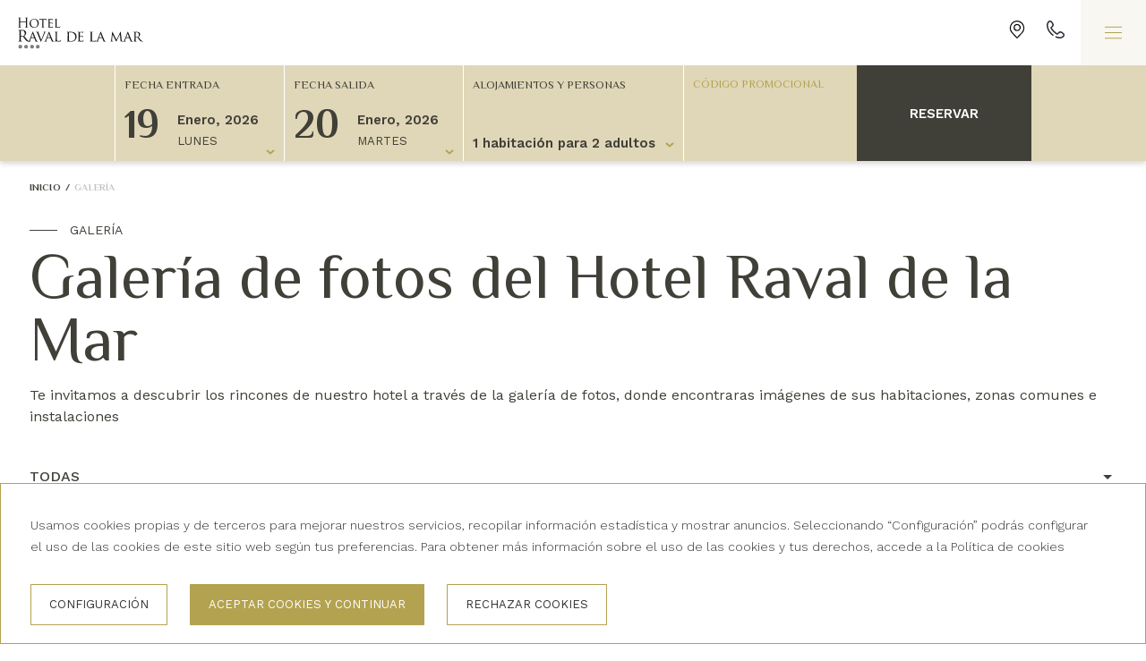

--- FILE ---
content_type: text/html; charset=UTF-8
request_url: https://www.hotelravaldelamar.com/es/galeria-fotos
body_size: 6186
content:
<!DOCTYPE html>
<html lang="es">

<head>
    <meta charset="UTF-8">
    <meta name="viewport" content="width=device-width, initial-scale=1.0">
    <meta http-equiv="X-UA-Compatible" content="ie=edge">

    <meta property="og:url" content="https://www.hotelravaldelamar.com/es/galeria-fotos">
<meta property="og:title" content="Imágenes del Hotel Raval de la Mar, Vilaseca (Costa Dorada)">
<meta property="og:description" content="Consulta la galeria de imágenes del Hotel Raval de la Mar de Vilaseca, Costa Dorada (Tarragona): fotos del hotel, las habitaciones, la terraza…">
<meta property="og:type" content="website">


    <meta property="og:image" content="https://www.hotelravaldelamar.com/assets/cache/uploads/hotel-raval-de-la-mar/establecimiento/1200x630/cortinas-hall-hotel-palas-raval-mar.webp?from=jpg"/>
    <meta property="og:image:secure_url" content="https://www.hotelravaldelamar.com/assets/cache/uploads/hotel-raval-de-la-mar/establecimiento/1200x630/cortinas-hall-hotel-palas-raval-mar.webp?from=jpg"/>
    <meta property="og:image:width" content="1200" />
    <meta property="og:image:height" content="630" />
    <meta property="og:image:alt" content=""/>

    <meta name="twitter:title" content="Imágenes del Hotel Raval de la Mar, Vilaseca (Costa Dorada)">
<meta name="twitter:description" content="Consulta la galeria de imágenes del Hotel Raval de la Mar de Vilaseca, Costa Dorada (Tarragona): fotos del hotel, las habitaciones, la terraza…">


    <meta name="twitter:card" content="summary_large_image">
    <meta name="twitter:image" content="https://www.hotelravaldelamar.com/assets/cache/uploads/hotel-raval-de-la-mar/establecimiento/1200x630/cortinas-hall-hotel-palas-raval-mar.webp?from=jpg"/>


    <base href="https://www.hotelravaldelamar.com">

    <link rel="preconnect" href="https://fonts.googleapis.com">
    <link rel="preconnect" href="https://fonts.gstatic.com" crossorigin>
    <link href="https://fonts.googleapis.com/css2?family=Work+Sans:ital,wght@0,100;0,200;0,300;0,400;0,500;0,600;0,700;0,800;0,900;1,100;1,200;1,300;1,400;1,500;1,600;1,700;1,800;1,900&display=swap" rel="stylesheet">
    <link href="https://fonts.googleapis.com/css2?family=Philosopher:ital,wght@0,400;0,700;1,400;1,700&display=swap" rel="stylesheet">

        <link rel="stylesheet" href="https://www.hotelravaldelamar.com/css/pages/establishment-gallery.css?v=2.1.8">
    
    <!-- Start inline styles -->
        <!-- End inline styles -->

    <title>Imágenes del Hotel Raval de la Mar, Vilaseca (Costa Dorada)</title>
<meta name="description" content="Consulta la galeria de imágenes del Hotel Raval de la Mar de Vilaseca, Costa Dorada (Tarragona): fotos del hotel, las habitaciones, la terraza…">
    
    <link rel="icon" href="https://www.hotelravaldelamar.com/assets/favicons/hotelravaldelamar.com/favicon-32x32.png" type="image/png" sizes="32x32">
    <link rel="icon" href="https://www.hotelravaldelamar.com/assets/favicons/hotelravaldelamar.com/favicon-16x16.png" type="image/png" sizes="16x16">
<link rel="canonical" href="https://www.hotelravaldelamar.com/es/galeria-fotos" />
 <link href="https://www.hotelravaldelamar.com/es/galeria-fotos" hreflang="es" rel="alternate" />
        <link href="https://www.hotelravaldelamar.com/ca/galeria-fotos" hreflang="ca" rel="alternate" />
            <link href="https://www.hotelravaldelamar.com/ca/galeria-fotos" hreflang="x-default" rel="alternate" />
        <link href="https://www.hotelravaldelamar.com/fr/galerie-photos" hreflang="fr" rel="alternate" />
        <link href="https://www.hotelravaldelamar.com/en/photo-gallery" hreflang="en" rel="alternate" />
        <link href="https://www.hotelravaldelamar.com/ru/fotogalereya" hreflang="ru" rel="alternate" />
    <meta name="google-site-verification" content="iXqBeCEMAWYS4ABvNauLapdWZ1PrA07IvaZk3rJ9djw">
<script>
    window.dataLayer = window.dataLayer || [];
    function gtag(){dataLayer.push(arguments);}
    gtag('consent', 'default', {
        ad_storage: 'denied',
        ad_user_data: 'denied',
        ad_personalization: 'denied',
        analytics_storage: 'denied',
        personalization_storage: 'denied',
    })
</script>

            <link rel="dns-prefetch" href="https://www.googletagmanager.com">
        <script>
    window.dataLayer = window.dataLayer || [];
    function gtag() {
        dataLayer.push(arguments);
    }
    window.gtag = gtag;
</script>
<script>
    document.addEventListener('DOMContentLoaded', () => {
        setTimeout(initGA, 3500);
    });
    document.addEventListener('scroll', initGAOnEvent);
    document.addEventListener('mousemove', initGAOnEvent);
    document.addEventListener('touchstart', initGAOnEvent);
    function initGAOnEvent(event) {
        initGA();
        event.currentTarget.removeEventListener(event.type, initGAOnEvent); // remove the event listener that got triggered
    }
    function initGA() {
        if (window.gaDidInit) {
            return false;
        }
        window.gaDidInit = true; // flag to ensure script does not get added to DOM more than once.
        const script = document.createElement('script');
        script.type = 'text/javascript';
        script.async = true;
        script.onload = () => {
            gtag('js', new Date());

            gtag('set', 'user_properties', {
                'gnahs_user_type': '',
                'gnahs_user_id': '',
                'gnahs_user_level': '',
            });

            gtag('config', "G-2KH1GDXT06", {
                'user_id': '',
                'gnahs_user_type': '',
                'gnahs_user_id': '',
                'gnahs_user_level': '',
            });

            document.dispatchEvent(new CustomEvent('gnahs-analytics-loaded'));
        }; // this part ensures PageViews is always tracked
        script.src = 'https://www.googletagmanager.com/gtag/js?id=G-2KH1GDXT06';
        document.head.appendChild(script);
    }
</script>        



    

<script>
    const loadSmartNotes = () => {
        const isTablet = window.matchMedia(`(min-width: 768px)`)
        const isDesktop = window.matchMedia('(min-width: 1200px)')
        const device = isDesktop.matches ? 'desktop'
            : isTablet.matches ? 'tablet'
            : 'mobile'

        new window.GNAHS_SmartNotes({
            uuid: 'e52c1590-1b83-447c-a675-e136ca989c24',
            target: 49,
            type: 'page',
            locale: 'es',
            device: device,
            position: null,
            duration: null,
        })
    }

    window.addEventListener('scroll', () => {
        let script = document.createElement('script')
        script.src = 'https://assets.gnahs.com/services/smart-notes/v1/app.js'
        script.type = 'module'
        script.defer = true
        script.onload = loadSmartNotes
        document.getElementsByTagName('head')[0].appendChild(script)
    },{ passive: true, once: true })
</script>

    
    </head>

<body>
    <header class="main-header">
        <div class="top-bar">
            <a href="https://www.hotelravaldelamar.com/es" class="logo-wrapper no-anchor">
                <svg aria-hidden="true" focusable="false" class="logo">
                    <use xlink:href="https://www.hotelravaldelamar.com/icons/icons-sprite.svg?v=2.1.8#sprite-icon-logo"></use>
                </svg>
            </a>
            <div class="top-bar__menu">
                                <a href="https://www.hotelravaldelamar.com/es/como-llegar" class="icon no-anchor location">
                    <svg aria-hidden="true" focusable="false">
                        <use xlink:href="https://www.hotelravaldelamar.com/icons/icons-sprite.svg?v=2.1.8#sprite-icon-ico-comarribar"></use>
                    </svg>
                </a>
                                <a href="tel:+34 977 39 61 24" class="icon no-anchor" title="T. +34 977 39 61 24">
                    <svg aria-hidden="true" focusable="false">
                        <use xlink:href="https://www.hotelravaldelamar.com/icons/icons-sprite.svg?v=2.1.8#sprite-icon-ico-phone"></use>
                    </svg>
                </a>
                                <div class="icon icon--burger toggle-button" data-navbar-toggler>
                    <div class="menu-btn">
                        <div class="menu-btn__burger"></div>
                    </div>
                </div>
            </div>
        </div>

        <div class="main-menu">
            <a href="https://www.hotelravaldelamar.com/es" class="logo-wrapper no-anchor">
                <svg aria-hidden="true" focusable="false" class="logo">
                    <use xlink:href="https://www.hotelravaldelamar.com/icons/icons-sprite.svg?v=2.1.8#sprite-icon-logo"></use>
                </svg>
            </a>
                            <div class="with-top-menu">
                    <div class="c-navbar top-menu">
    <ul class="c-navbar__list">
                    <li class="c-navbar__item hide-mobile display-desktop">
                <a href="tel:+34 977 39 61 24" class="c-navbar__link c-button-contact no-anchor">
                    +34 977 39 61 24
                </a>
            </li>
        
        
                    <li class="c-navbar__item hide-mobile display-desktop">
                <a href="mailto:recepraval@palaspineda.com" class="c-navbar__link c-button-contact no-anchor">
                    recepraval@palaspineda.com
                </a>
            </li>
        
                                    <li class="c-navbar__item">
                    <a href="https://www.hotelravaldelamar.com/es/contacto" target="_self"
                       class="c-navbar__link link-item no-anchor">
                        Contacto
                    </a>
                </li>
                            <li class="c-navbar__item">
                    <a href="https://www.hotelravaldelamar.com/es/club-login" target="_self"
                       class="c-navbar__link link-item no-anchor">
                        Club Palas
                    </a>
                </li>
                            <li class="c-navbar__item">
                    <a href="https://www.hotelravaldelamar.com/es/mi-reserva" target="_self"
                       class="c-navbar__link link-item no-anchor">
                        Mi reserva
                    </a>
                </li>
                        </ul>
</div>
                    <nav class="c-navbar c-navbar--main">
                        <ul class="c-navbar__list">

            <li class="c-navbar__item hide-desktop contact-item">
            <a href="tel:+34 977 39 61 24" class="c-navbar__link c-button-contact no-anchor">
                <svg aria-hidden="true" focusable="false">
                    <use xlink:href="https://www.hotelravaldelamar.com/icons/icons-sprite.svg?v=2.1.8#sprite-icon-ico-phone"></use>
                </svg>
                +34 977 39 61 24
            </a>
        </li>
    
    
            <li class="c-navbar__item hide-desktop contact-item">
            <a href="mailto:recepraval@palaspineda.com" class="c-navbar__link c-button-contact no-anchor">
                <svg aria-hidden="true" focusable="false">
                    <use xlink:href="https://www.hotelravaldelamar.com/icons/icons-sprite.svg?v=2.1.8#sprite-icon-ico-email"></use>
                </svg>
                recepraval@palaspineda.com
            </a>
        </li>
    
    
    <li class="c-navbar__item ">

        <a href="https://www.hotelravaldelamar.com/es/hotel-vilaseca-costa-dorada"
            class="c-navbar__link link-item no-anchor "
        >
            Hotel
        </a>

            </li>

    
    

    
    <li class="c-navbar__item ">

    <a rel="noopener" class="c-navbar__link link-item no-anchor "
       href="https://www.hotelravaldelamar.com/es/habitaciones-vilaseca-costa-dorada" target="_self"
    >
        Habitaciones
    </a>

    
</li>
<li class="c-navbar__item ">

    <a rel="noopener" class="c-navbar__link link-item no-anchor "
       href="https://www.hotelravaldelamar.com/es/servicios" target="_self"
    >
        Servicios
    </a>

    
</li>
<li class="c-navbar__item ">

    <a rel="noopener" class="c-navbar__link link-item no-anchor active"
       href="https://www.hotelravaldelamar.com/es/galeria-fotos" target="_self"
    >
        Galería
    </a>

    
</li>
<li class="c-navbar__item has-dropdown">

    <a rel="noopener" class="c-navbar__link link-item no-anchor "
       href="https://www.hotelravaldelamar.com/es/que-hacer-costa-dorada" target="_self"
    >
        Costa Dorada
    </a>

            <ul class="dropdown-menu">
            <li class="dropdown-menu__item hide-desktop">
                <a rel="noopener" href="https://www.hotelravaldelamar.com/es/que-hacer-costa-dorada" target="_self"
                   class="link-item no-anchor "
                >
                    Costa Dorada
                </a>
            </li>
                            <li class="dropdown-menu__item">
                    <a href="https://www.hotelravaldelamar.com/es/que-hacer-costa-dorada/port-aventura" target="_self"
                       class="link-item no-anchor "
                    >
                        Port Aventura
                    </a>
                </li>
                            <li class="dropdown-menu__item">
                    <a href="https://www.hotelravaldelamar.com/es/que-hacer-costa-dorada/salou" target="_self"
                       class="link-item no-anchor "
                    >
                        Salou
                    </a>
                </li>
                            <li class="dropdown-menu__item">
                    <a href="https://www.hotelravaldelamar.com/es/que-hacer-costa-dorada/reus" target="_self"
                       class="link-item no-anchor "
                    >
                        Reus
                    </a>
                </li>
                            <li class="dropdown-menu__item">
                    <a href="https://www.hotelravaldelamar.com/es/que-hacer-costa-dorada/cambrils" target="_self"
                       class="link-item no-anchor "
                    >
                        Cambrils
                    </a>
                </li>
                            <li class="dropdown-menu__item">
                    <a href="https://www.hotelravaldelamar.com/es/que-hacer-costa-dorada/tarragona" target="_self"
                       class="link-item no-anchor "
                    >
                        Tarragona
                    </a>
                </li>
                    </ul>
    
</li>
<li class="c-navbar__item ">

    <a rel="noopener" class="c-navbar__link link-item no-anchor "
       href="https://www.hotelravaldelamar.com/es/ofertas-hotel-costa-dorada" target="_self"
    >
        Ofertas
    </a>

    
</li>
<li class="c-navbar__item ">

    <a rel="noopener" class="c-navbar__link link-item no-anchor "
       href="https://www.hotelravaldelamar.com/es/reserva-hotel-vilaseca-costa-dorada" target="_self"
    >
        Reservar
    </a>

    
</li>

</ul>
                    </nav>
                </div>
                        <div class="selectors">
                <a href="https://www.hotelravaldelamar.com/es/como-llegar" class="icon no-anchor">
                    <svg aria-hidden="true" focusable="false">
                        <use xlink:href="https://www.hotelravaldelamar.com/icons/icons-sprite.svg?v=2.1.8#sprite-icon-ico-phone"></use>
                    </svg>
                </a>
                <a href="https://www.hotelravaldelamar.com/es/como-llegar" class="icon no-anchor">
                    <svg aria-hidden="true" focusable="false">
                        <use xlink:href="https://www.hotelravaldelamar.com/icons/icons-sprite.svg?v=2.1.8#sprite-icon-ico-ocupacio"></use>
                    </svg>
                </a>
                <div class="c-lang-selector">
                    <ul class="c-lang-selector__list">
                                                    <li class="current">
                                <a class="no-anchor" href="https://www.hotelravaldelamar.com/es/galeria-fotos">
                                    <span>es</span>
                                </a>
                            </li>
                                                    <li class="">
                                <a class="no-anchor" href="https://www.hotelravaldelamar.com/ca/galeria-fotos">
                                    <span>ca</span>
                                </a>
                            </li>
                                                    <li class="">
                                <a class="no-anchor" href="https://www.hotelravaldelamar.com/fr/galerie-photos">
                                    <span>fr</span>
                                </a>
                            </li>
                                                    <li class="">
                                <a class="no-anchor" href="https://www.hotelravaldelamar.com/en/photo-gallery">
                                    <span>en</span>
                                </a>
                            </li>
                                                    <li class="">
                                <a class="no-anchor" href="https://www.hotelravaldelamar.com/ru/fotogalereya">
                                    <span>ru</span>
                                </a>
                            </li>
                                                <ul class="c-lang-selector__list-not-current"></ul>
                    </ul>
                </div>
            </div>
        </div>
    </header>
            <div class="booking-widget-wrapper">
    <div class="o-container">
        <div class="c-widget-container" style="">
            <div class="c-booking-widget c-booking-widget__loadded">
                <div class="c-booking-widget__body">
                    <div class="c-booking-widget__container">
                                                <div class="c-booking-widget__item dates-component dates-component-wrapper custom">
                            <div class="check-in-container">
                                <div class="check-name">Fecha entrada</div>
                                <div class="check-in-selector">
                                    <div class="day-number">26</div>
                                    <div class="widget-wrapper">
                                        <div class="month">marzo, 2021</div>
                                        <div class="day">viernes</div>
                                    </div>
                                    <svg version="1.1" xmlns="https://www.w3.org/2000/svg" xmlns:xlink="https://www.w3.org/1999/xlink" x="0px" y="0px" viewBox="0 0 10 10" style="enable-background:new 0 0 10 10;" xml:space="preserve">
                                    <g><path d="M9.3,3.1L8.9,2.7C8.7,2.5,8.5,2.5,8.3,2.5c-0.2,0-0.4,0.1-0.5,0.2L5,5.2L2.2,2.7
                                        C2,2.5,1.9,2.5,1.7,2.5c-0.2,0-0.4,0.1-0.5,0.2L0.7,3.1C0.6,3.2,0.5,3.3,0.5,3.5c0,0.2,0.1,0.3,0.2,0.5l3.8,3.3
                                        C4.6,7.5,4.8,7.5,5,7.5c0.2,0,0.4-0.1,0.5-0.2L9.3,4c0.1-0.1,0.2-0.3,0.2-0.5C9.5,3.3,9.4,3.2,9.3,3.1L9.3,3.1z"></path></g>
                                    </svg>
                                </div>
                            </div>
                            <div class="check-out-container">
                                <div class="check-name">Fecha salida</div>
                                <div class="check-out-selector">
                                    <div class="day-number">27</div>
                                    <div class="widget-wrapper">
                                        <div class="month">marzo, 2021</div>
                                        <div class="year"></div>
                                        <div class="day"></div>
                                    </div>
                                    <svg version="1.1" xmlns="https://www.w3.org/2000/svg" xmlns:xlink="https://www.w3.org/1999/xlink" x="0px" y="0px" viewBox="0 0 10 10" style="enable-background:new 0 0 10 10;" xml:space="preserve">
                                    <g><path d="M9.3,3.1L8.9,2.7C8.7,2.5,8.5,2.5,8.3,2.5c-0.2,0-0.4,0.1-0.5,0.2L5,5.2L2.2,2.7
                                        C2,2.5,1.9,2.5,1.7,2.5c-0.2,0-0.4,0.1-0.5,0.2L0.7,3.1C0.6,3.2,0.5,3.3,0.5,3.5c0,0.2,0.1,0.3,0.2,0.5l3.8,3.3
                                        C4.6,7.5,4.8,7.5,5,7.5c0.2,0,0.4-0.1,0.5-0.2L9.3,4c0.1-0.1,0.2-0.3,0.2-0.5C9.5,3.3,9.4,3.2,9.3,3.1L9.3,3.1z"></path></g>
                                    </svg>
                                </div>
                            </div>
                        </div>

                        <div class="c-booking-widget__item occupancy-component-container">
                            <div class="occupancy-name">Alojamientos y personas</div>
                            <div class="occupancy-component">
                                <div class="custom-selector">room_for_two_adults</div>
                            </div>
                            <svg version="1.1" xmlns="https://www.w3.org/2000/svg" xmlns:xlink="https://www.w3.org/1999/xlink" x="0px" y="0px" viewBox="0 0 10 10" style="enable-background:new 0 0 10 10;" xml:space="preserve">
                            <g><path d="M9.3,3.1L8.9,2.7C8.7,2.5,8.5,2.5,8.3,2.5c-0.2,0-0.4,0.1-0.5,0.2L5,5.2L2.2,2.7
                                C2,2.5,1.9,2.5,1.7,2.5c-0.2,0-0.4,0.1-0.5,0.2L0.7,3.1C0.6,3.2,0.5,3.3,0.5,3.5c0,0.2,0.1,0.3,0.2,0.5l3.8,3.3
                                C4.6,7.5,4.8,7.5,5,7.5c0.2,0,0.4-0.1,0.5-0.2L9.3,4c0.1-0.1,0.2-0.3,0.2-0.5C9.5,3.3,9.4,3.2,9.3,3.1L9.3,3.1z"></path></g>
                            </svg>
                        </div>

                        <div class="c-booking-widget__item promo-code"><div class="promo-code__name">Código promocional
                                <svg class="c-promo-info-icon" xmlns="https://www.w3.org/2000/svg" width="13" height="13" viewBox="0 0 13 13">
                                    <defs><style>.a{fill:#6f2277;}</style></defs>
                                    <path class="a" d="M6.5,0A6.5,6.5,0,1,0,13,6.5,6.507,6.507,0,0,0,6.5,0Zm0,11.818A5.318,5.318,0,1,1,11.818,6.5,5.324,5.324,0,0,1,6.5,11.818Z"/>
                                    <path class="a" d="M145.871,70a.869.869,0,1,0,.869.869A.87.87,0,0,0,145.871,70Z" transform="translate(-139.371 -67.282)"/>
                                    <path class="a" d="M150.652,140a.652.652,0,0,0-.652.652v3.91a.652.652,0,1,0,1.3,0v-3.91A.652.652,0,0,0,150.652,140Z" transform="translate(-144.152 -134.809)"/>
                                </svg>
                        </div>
                        <input class="c-promo" type="text" placeholder="promo code"></div>
                        <div class="c-booking-widget__item booking-button"><button class="c-button">Reservar</button></div>
                    </div>
                </div>
            </div>
        </div>
    </div>
</div>

<div class="c-booking-widget__item button-booking"><button class="c-button">Reservar</button></div>

<div class="promo-info-modal" data-modal-content>
    <p></p>
</div>    
    <nav class="web-breadcrumbs o-container">
                        <a href="https://www.hotelravaldelamar.com/es" class="web-breadcrumbs__link">Inicio</a>
            <span class="web-breadcrumbs__separator"> / </span>
                                <span class="web-breadcrumbs__no-link">Galería</span>
            </nav>

<section class="o-container">
    <div class="c-section-head">
        <small class="c-section-head__subtitle hyphen-subtitle">Galería</small>
        <h1 class="c-section-head__title">Galería de fotos del Hotel Raval de la Mar</h1>
        <div class="c-section-head__content">
            <p>Te invitamos a descubrir los rincones de nuestro hotel a través de la galería de fotos, donde encontraras imágenes de sus habitaciones, zonas comunes e instalaciones</p>
        </div>

    </div>
    <div class="c-gallery">
        <div class="c-gallery__filters">
            <select class="c-gallery__filter hide-desktop">
    <option data-filter="all" value="*" selected>Todas</option>
        <option data-filter="cat-142" value="142">HOTEL</option>
        <option data-filter="cat-145" value="145">EXTERIOR</option>
        <option data-filter="cat-146" value="146">HABITACIONES</option>
        <option data-filter="cat-6" value="6">TERRAZA</option>
    </select>
<div class="c-navbar hide-mobile display-desktop">
    <div class="c-navbar__list">
        <button class="c-link" data-category="*" data-filter="all" data-active="true">Todas</button>
                <button class="c-link" data-category="142" data-filter="cat-142" data-active="false">HOTEL</button>
                <button class="c-link" data-category="145" data-filter="cat-145" data-active="false">EXTERIOR</button>
                <button class="c-link" data-category="146" data-filter="cat-146" data-active="false">HABITACIONES</button>
                <button class="c-link" data-category="6" data-filter="cat-6" data-active="false">TERRAZA</button>
            </div>
</div>
        </div>

        <div class="c-gallery__content grid-sizer">
            <div class="c-gallery__item"
                     data-category="6"
                     data-groups='["cat-6"]'
                     href="https://www.hotelravaldelamar.com/assets/cache/uploads/hotel-raval-de-la-mar/establecimiento/1920x1280/sillas-terraza-solarium-hotel-palas-raval-mar.webp?from=jpg"
                >
                    <picture>
                        <source srcset="https://www.hotelravaldelamar.com/assets/cache/uploads/hotel-raval-de-la-mar/establecimiento/160x160/sillas-terraza-solarium-hotel-palas-raval-mar.webp?from=jpg" media="(max-width: 768px)">
                        <source srcset="https://www.hotelravaldelamar.com/assets/cache/uploads/hotel-raval-de-la-mar/establecimiento/389x389/sillas-terraza-solarium-hotel-palas-raval-mar.webp?from=jpg" media="(min-width: 768px)">

                        <img class="horizontal c-img-fit" loading="lazy"
                             width="160"
                             height="160"
                             src="https://www.hotelravaldelamar.com/assets/cache/uploads/hotel-raval-de-la-mar/establecimiento/389x389/sillas-terraza-solarium-hotel-palas-raval-mar.jpg"
                             srcset="https://www.hotelravaldelamar.com/assets/cache/uploads/hotel-raval-de-la-mar/establecimiento/160x160/sillas-terraza-solarium-hotel-palas-raval-mar.webp?from=jpg 160w, https://www.hotelravaldelamar.com/assets/cache/uploads/hotel-raval-de-la-mar/establecimiento/320x320/sillas-terraza-solarium-hotel-palas-raval-mar.webp?from=jpg 320w, https://www.hotelravaldelamar.com/assets/cache/uploads/hotel-raval-de-la-mar/establecimiento/480x480/sillas-terraza-solarium-hotel-palas-raval-mar.webp?from=jpg 480w, https://www.hotelravaldelamar.com/assets/cache/uploads/hotel-raval-de-la-mar/establecimiento/160x160/sillas-terraza-solarium-hotel-palas-raval-mar.webp?from=jpg 160w, https://www.hotelravaldelamar.com/assets/cache/uploads/hotel-raval-de-la-mar/establecimiento/320x320/sillas-terraza-solarium-hotel-palas-raval-mar.webp?from=jpg 320w, https://www.hotelravaldelamar.com/assets/cache/uploads/hotel-raval-de-la-mar/establecimiento/480x480/sillas-terraza-solarium-hotel-palas-raval-mar.webp?from=jpg 480w, https://www.hotelravaldelamar.com/assets/cache/uploads/hotel-raval-de-la-mar/establecimiento/389x389/sillas-terraza-solarium-hotel-palas-raval-mar.webp?from=jpg 389w, https://www.hotelravaldelamar.com/assets/cache/uploads/hotel-raval-de-la-mar/establecimiento/778x778/sillas-terraza-solarium-hotel-palas-raval-mar.webp?from=jpg 778w, https://www.hotelravaldelamar.com/assets/cache/uploads/hotel-raval-de-la-mar/establecimiento/1167x1167/sillas-terraza-solarium-hotel-palas-raval-mar.webp?from=jpg 1167w"
                             sizes="(max-width: 767px) 160px
                            389px"
                             alt="Galería de fotos del Hotel Raval de la Mar">
                    </picture>

                    
                </div>
                                                            <div class="c-gallery__item"
                     data-category="6"
                     data-groups='["cat-6"]'
                     href="https://www.hotelravaldelamar.com/assets/cache/uploads/hotel-raval-de-la-mar/establecimiento/1920x1280/sofas-terraza-solarium-hotel-palas-raval-mar.webp?from=jpg"
                >
                    <picture>
                        <source srcset="https://www.hotelravaldelamar.com/assets/cache/uploads/hotel-raval-de-la-mar/establecimiento/160x160/sofas-terraza-solarium-hotel-palas-raval-mar.webp?from=jpg" media="(max-width: 768px)">
                        <source srcset="https://www.hotelravaldelamar.com/assets/cache/uploads/hotel-raval-de-la-mar/establecimiento/389x389/sofas-terraza-solarium-hotel-palas-raval-mar.webp?from=jpg" media="(min-width: 768px)">

                        <img class="horizontal c-img-fit" loading="lazy"
                             width="160"
                             height="160"
                             src="https://www.hotelravaldelamar.com/assets/cache/uploads/hotel-raval-de-la-mar/establecimiento/389x389/sofas-terraza-solarium-hotel-palas-raval-mar.jpg"
                             srcset="https://www.hotelravaldelamar.com/assets/cache/uploads/hotel-raval-de-la-mar/establecimiento/160x160/sofas-terraza-solarium-hotel-palas-raval-mar.webp?from=jpg 160w, https://www.hotelravaldelamar.com/assets/cache/uploads/hotel-raval-de-la-mar/establecimiento/320x320/sofas-terraza-solarium-hotel-palas-raval-mar.webp?from=jpg 320w, https://www.hotelravaldelamar.com/assets/cache/uploads/hotel-raval-de-la-mar/establecimiento/480x480/sofas-terraza-solarium-hotel-palas-raval-mar.webp?from=jpg 480w, https://www.hotelravaldelamar.com/assets/cache/uploads/hotel-raval-de-la-mar/establecimiento/160x160/sofas-terraza-solarium-hotel-palas-raval-mar.webp?from=jpg 160w, https://www.hotelravaldelamar.com/assets/cache/uploads/hotel-raval-de-la-mar/establecimiento/320x320/sofas-terraza-solarium-hotel-palas-raval-mar.webp?from=jpg 320w, https://www.hotelravaldelamar.com/assets/cache/uploads/hotel-raval-de-la-mar/establecimiento/480x480/sofas-terraza-solarium-hotel-palas-raval-mar.webp?from=jpg 480w, https://www.hotelravaldelamar.com/assets/cache/uploads/hotel-raval-de-la-mar/establecimiento/389x389/sofas-terraza-solarium-hotel-palas-raval-mar.webp?from=jpg 389w, https://www.hotelravaldelamar.com/assets/cache/uploads/hotel-raval-de-la-mar/establecimiento/778x778/sofas-terraza-solarium-hotel-palas-raval-mar.webp?from=jpg 778w, https://www.hotelravaldelamar.com/assets/cache/uploads/hotel-raval-de-la-mar/establecimiento/1167x1167/sofas-terraza-solarium-hotel-palas-raval-mar.webp?from=jpg 1167w"
                             sizes="(max-width: 767px) 160px
                            389px"
                             alt="Galería de fotos del Hotel Raval de la Mar">
                    </picture>

                    
                </div>
                                                            <div class="c-gallery__item"
                     data-category="6"
                     data-groups='["cat-6"]'
                     href="https://www.hotelravaldelamar.com/assets/cache/uploads/hotel-raval-de-la-mar/establecimiento/1920x1280/sofa-terraza-solarium-hotel-palas-raval-mar.webp?from=jpg"
                >
                    <picture>
                        <source srcset="https://www.hotelravaldelamar.com/assets/cache/uploads/hotel-raval-de-la-mar/establecimiento/160x160/sofa-terraza-solarium-hotel-palas-raval-mar.webp?from=jpg" media="(max-width: 768px)">
                        <source srcset="https://www.hotelravaldelamar.com/assets/cache/uploads/hotel-raval-de-la-mar/establecimiento/389x389/sofa-terraza-solarium-hotel-palas-raval-mar.webp?from=jpg" media="(min-width: 768px)">

                        <img class="horizontal c-img-fit" loading="lazy"
                             width="160"
                             height="160"
                             src="https://www.hotelravaldelamar.com/assets/cache/uploads/hotel-raval-de-la-mar/establecimiento/389x389/sofa-terraza-solarium-hotel-palas-raval-mar.jpg"
                             srcset="https://www.hotelravaldelamar.com/assets/cache/uploads/hotel-raval-de-la-mar/establecimiento/160x160/sofa-terraza-solarium-hotel-palas-raval-mar.webp?from=jpg 160w, https://www.hotelravaldelamar.com/assets/cache/uploads/hotel-raval-de-la-mar/establecimiento/320x320/sofa-terraza-solarium-hotel-palas-raval-mar.webp?from=jpg 320w, https://www.hotelravaldelamar.com/assets/cache/uploads/hotel-raval-de-la-mar/establecimiento/480x480/sofa-terraza-solarium-hotel-palas-raval-mar.webp?from=jpg 480w, https://www.hotelravaldelamar.com/assets/cache/uploads/hotel-raval-de-la-mar/establecimiento/160x160/sofa-terraza-solarium-hotel-palas-raval-mar.webp?from=jpg 160w, https://www.hotelravaldelamar.com/assets/cache/uploads/hotel-raval-de-la-mar/establecimiento/320x320/sofa-terraza-solarium-hotel-palas-raval-mar.webp?from=jpg 320w, https://www.hotelravaldelamar.com/assets/cache/uploads/hotel-raval-de-la-mar/establecimiento/480x480/sofa-terraza-solarium-hotel-palas-raval-mar.webp?from=jpg 480w, https://www.hotelravaldelamar.com/assets/cache/uploads/hotel-raval-de-la-mar/establecimiento/389x389/sofa-terraza-solarium-hotel-palas-raval-mar.webp?from=jpg 389w, https://www.hotelravaldelamar.com/assets/cache/uploads/hotel-raval-de-la-mar/establecimiento/778x778/sofa-terraza-solarium-hotel-palas-raval-mar.webp?from=jpg 778w, https://www.hotelravaldelamar.com/assets/cache/uploads/hotel-raval-de-la-mar/establecimiento/1167x1167/sofa-terraza-solarium-hotel-palas-raval-mar.webp?from=jpg 1167w"
                             sizes="(max-width: 767px) 160px
                            389px"
                             alt="Galería de fotos del Hotel Raval de la Mar">
                    </picture>

                    
                </div>
                                                            <div class="c-gallery__item"
                     data-category="6"
                     data-groups='["cat-6"]'
                     href="https://www.hotelravaldelamar.com/assets/cache/uploads/hotel-raval-de-la-mar/establecimiento/1920x1444/mesas-terraza-solarium-vistas-hotel-palas-raval-mar.webp?from=jpg"
                >
                    <picture>
                        <source srcset="https://www.hotelravaldelamar.com/assets/cache/uploads/hotel-raval-de-la-mar/establecimiento/160x160/mesas-terraza-solarium-vistas-hotel-palas-raval-mar.webp?from=jpg" media="(max-width: 768px)">
                        <source srcset="https://www.hotelravaldelamar.com/assets/cache/uploads/hotel-raval-de-la-mar/establecimiento/389x389/mesas-terraza-solarium-vistas-hotel-palas-raval-mar.webp?from=jpg" media="(min-width: 768px)">

                        <img class="horizontal c-img-fit" loading="lazy"
                             width="160"
                             height="160"
                             src="https://www.hotelravaldelamar.com/assets/cache/uploads/hotel-raval-de-la-mar/establecimiento/389x389/mesas-terraza-solarium-vistas-hotel-palas-raval-mar.jpg"
                             srcset="https://www.hotelravaldelamar.com/assets/cache/uploads/hotel-raval-de-la-mar/establecimiento/160x160/mesas-terraza-solarium-vistas-hotel-palas-raval-mar.webp?from=jpg 160w, https://www.hotelravaldelamar.com/assets/cache/uploads/hotel-raval-de-la-mar/establecimiento/320x320/mesas-terraza-solarium-vistas-hotel-palas-raval-mar.webp?from=jpg 320w, https://www.hotelravaldelamar.com/assets/cache/uploads/hotel-raval-de-la-mar/establecimiento/480x480/mesas-terraza-solarium-vistas-hotel-palas-raval-mar.webp?from=jpg 480w, https://www.hotelravaldelamar.com/assets/cache/uploads/hotel-raval-de-la-mar/establecimiento/160x160/mesas-terraza-solarium-vistas-hotel-palas-raval-mar.webp?from=jpg 160w, https://www.hotelravaldelamar.com/assets/cache/uploads/hotel-raval-de-la-mar/establecimiento/320x320/mesas-terraza-solarium-vistas-hotel-palas-raval-mar.webp?from=jpg 320w, https://www.hotelravaldelamar.com/assets/cache/uploads/hotel-raval-de-la-mar/establecimiento/480x480/mesas-terraza-solarium-vistas-hotel-palas-raval-mar.webp?from=jpg 480w, https://www.hotelravaldelamar.com/assets/cache/uploads/hotel-raval-de-la-mar/establecimiento/389x389/mesas-terraza-solarium-vistas-hotel-palas-raval-mar.webp?from=jpg 389w, https://www.hotelravaldelamar.com/assets/cache/uploads/hotel-raval-de-la-mar/establecimiento/778x778/mesas-terraza-solarium-vistas-hotel-palas-raval-mar.webp?from=jpg 778w, https://www.hotelravaldelamar.com/assets/cache/uploads/hotel-raval-de-la-mar/establecimiento/1167x1167/mesas-terraza-solarium-vistas-hotel-palas-raval-mar.webp?from=jpg 1167w"
                             sizes="(max-width: 767px) 160px
                            389px"
                             alt="Galería de fotos del Hotel Raval de la Mar">
                    </picture>

                    
                </div>
                                                            <div class="c-gallery__item"
                     data-category="6"
                     data-groups='["cat-6"]'
                     href="https://www.hotelravaldelamar.com/assets/cache/uploads/hotel-raval-de-la-mar/establecimiento/1920x1444/terraza-solarium-vistas-hotel-palas-raval-mar.webp?from=jpg"
                >
                    <picture>
                        <source srcset="https://www.hotelravaldelamar.com/assets/cache/uploads/hotel-raval-de-la-mar/establecimiento/160x160/terraza-solarium-vistas-hotel-palas-raval-mar.webp?from=jpg" media="(max-width: 768px)">
                        <source srcset="https://www.hotelravaldelamar.com/assets/cache/uploads/hotel-raval-de-la-mar/establecimiento/389x389/terraza-solarium-vistas-hotel-palas-raval-mar.webp?from=jpg" media="(min-width: 768px)">

                        <img class="horizontal c-img-fit" loading="lazy"
                             width="160"
                             height="160"
                             src="https://www.hotelravaldelamar.com/assets/cache/uploads/hotel-raval-de-la-mar/establecimiento/389x389/terraza-solarium-vistas-hotel-palas-raval-mar.jpg"
                             srcset="https://www.hotelravaldelamar.com/assets/cache/uploads/hotel-raval-de-la-mar/establecimiento/160x160/terraza-solarium-vistas-hotel-palas-raval-mar.webp?from=jpg 160w, https://www.hotelravaldelamar.com/assets/cache/uploads/hotel-raval-de-la-mar/establecimiento/320x320/terraza-solarium-vistas-hotel-palas-raval-mar.webp?from=jpg 320w, https://www.hotelravaldelamar.com/assets/cache/uploads/hotel-raval-de-la-mar/establecimiento/480x480/terraza-solarium-vistas-hotel-palas-raval-mar.webp?from=jpg 480w, https://www.hotelravaldelamar.com/assets/cache/uploads/hotel-raval-de-la-mar/establecimiento/160x160/terraza-solarium-vistas-hotel-palas-raval-mar.webp?from=jpg 160w, https://www.hotelravaldelamar.com/assets/cache/uploads/hotel-raval-de-la-mar/establecimiento/320x320/terraza-solarium-vistas-hotel-palas-raval-mar.webp?from=jpg 320w, https://www.hotelravaldelamar.com/assets/cache/uploads/hotel-raval-de-la-mar/establecimiento/480x480/terraza-solarium-vistas-hotel-palas-raval-mar.webp?from=jpg 480w, https://www.hotelravaldelamar.com/assets/cache/uploads/hotel-raval-de-la-mar/establecimiento/389x389/terraza-solarium-vistas-hotel-palas-raval-mar.webp?from=jpg 389w, https://www.hotelravaldelamar.com/assets/cache/uploads/hotel-raval-de-la-mar/establecimiento/778x778/terraza-solarium-vistas-hotel-palas-raval-mar.webp?from=jpg 778w, https://www.hotelravaldelamar.com/assets/cache/uploads/hotel-raval-de-la-mar/establecimiento/1167x1167/terraza-solarium-vistas-hotel-palas-raval-mar.webp?from=jpg 1167w"
                             sizes="(max-width: 767px) 160px
                            389px"
                             alt="Galería de fotos del Hotel Raval de la Mar">
                    </picture>

                    
                </div>
                                                            <div class="c-gallery__item"
                     data-category="6"
                     data-groups='["cat-6"]'
                     href="https://www.hotelravaldelamar.com/assets/cache/uploads/hotel-raval-de-la-mar/establecimiento/1920x1500/terraza-sofas-vistas-solarium-hotel-palas-raval-mar.webp?from=jpg"
                >
                    <picture>
                        <source srcset="https://www.hotelravaldelamar.com/assets/cache/uploads/hotel-raval-de-la-mar/establecimiento/160x160/terraza-sofas-vistas-solarium-hotel-palas-raval-mar.webp?from=jpg" media="(max-width: 768px)">
                        <source srcset="https://www.hotelravaldelamar.com/assets/cache/uploads/hotel-raval-de-la-mar/establecimiento/389x389/terraza-sofas-vistas-solarium-hotel-palas-raval-mar.webp?from=jpg" media="(min-width: 768px)">

                        <img class="horizontal c-img-fit" loading="lazy"
                             width="160"
                             height="160"
                             src="https://www.hotelravaldelamar.com/assets/cache/uploads/hotel-raval-de-la-mar/establecimiento/389x389/terraza-sofas-vistas-solarium-hotel-palas-raval-mar.jpg"
                             srcset="https://www.hotelravaldelamar.com/assets/cache/uploads/hotel-raval-de-la-mar/establecimiento/160x160/terraza-sofas-vistas-solarium-hotel-palas-raval-mar.webp?from=jpg 160w, https://www.hotelravaldelamar.com/assets/cache/uploads/hotel-raval-de-la-mar/establecimiento/320x320/terraza-sofas-vistas-solarium-hotel-palas-raval-mar.webp?from=jpg 320w, https://www.hotelravaldelamar.com/assets/cache/uploads/hotel-raval-de-la-mar/establecimiento/480x480/terraza-sofas-vistas-solarium-hotel-palas-raval-mar.webp?from=jpg 480w, https://www.hotelravaldelamar.com/assets/cache/uploads/hotel-raval-de-la-mar/establecimiento/160x160/terraza-sofas-vistas-solarium-hotel-palas-raval-mar.webp?from=jpg 160w, https://www.hotelravaldelamar.com/assets/cache/uploads/hotel-raval-de-la-mar/establecimiento/320x320/terraza-sofas-vistas-solarium-hotel-palas-raval-mar.webp?from=jpg 320w, https://www.hotelravaldelamar.com/assets/cache/uploads/hotel-raval-de-la-mar/establecimiento/480x480/terraza-sofas-vistas-solarium-hotel-palas-raval-mar.webp?from=jpg 480w, https://www.hotelravaldelamar.com/assets/cache/uploads/hotel-raval-de-la-mar/establecimiento/389x389/terraza-sofas-vistas-solarium-hotel-palas-raval-mar.webp?from=jpg 389w, https://www.hotelravaldelamar.com/assets/cache/uploads/hotel-raval-de-la-mar/establecimiento/778x778/terraza-sofas-vistas-solarium-hotel-palas-raval-mar.webp?from=jpg 778w, https://www.hotelravaldelamar.com/assets/cache/uploads/hotel-raval-de-la-mar/establecimiento/1167x1167/terraza-sofas-vistas-solarium-hotel-palas-raval-mar.webp?from=jpg 1167w"
                             sizes="(max-width: 767px) 160px
                            389px"
                             alt="Galería de fotos del Hotel Raval de la Mar">
                    </picture>

                    
                </div>
                                                            <div class="c-gallery__item"
                     data-category="6"
                     data-groups='["cat-6"]'
                     href="https://www.hotelravaldelamar.com/assets/cache/uploads/hotel-raval-de-la-mar/establecimiento/1920x1280/mesas-terraza-solarium-hotel-palas-raval-mar.webp?from=jpg"
                >
                    <picture>
                        <source srcset="https://www.hotelravaldelamar.com/assets/cache/uploads/hotel-raval-de-la-mar/establecimiento/160x160/mesas-terraza-solarium-hotel-palas-raval-mar.webp?from=jpg" media="(max-width: 768px)">
                        <source srcset="https://www.hotelravaldelamar.com/assets/cache/uploads/hotel-raval-de-la-mar/establecimiento/389x389/mesas-terraza-solarium-hotel-palas-raval-mar.webp?from=jpg" media="(min-width: 768px)">

                        <img class="horizontal c-img-fit" loading="lazy"
                             width="160"
                             height="160"
                             src="https://www.hotelravaldelamar.com/assets/cache/uploads/hotel-raval-de-la-mar/establecimiento/389x389/mesas-terraza-solarium-hotel-palas-raval-mar.jpg"
                             srcset="https://www.hotelravaldelamar.com/assets/cache/uploads/hotel-raval-de-la-mar/establecimiento/160x160/mesas-terraza-solarium-hotel-palas-raval-mar.webp?from=jpg 160w, https://www.hotelravaldelamar.com/assets/cache/uploads/hotel-raval-de-la-mar/establecimiento/320x320/mesas-terraza-solarium-hotel-palas-raval-mar.webp?from=jpg 320w, https://www.hotelravaldelamar.com/assets/cache/uploads/hotel-raval-de-la-mar/establecimiento/480x480/mesas-terraza-solarium-hotel-palas-raval-mar.webp?from=jpg 480w, https://www.hotelravaldelamar.com/assets/cache/uploads/hotel-raval-de-la-mar/establecimiento/160x160/mesas-terraza-solarium-hotel-palas-raval-mar.webp?from=jpg 160w, https://www.hotelravaldelamar.com/assets/cache/uploads/hotel-raval-de-la-mar/establecimiento/320x320/mesas-terraza-solarium-hotel-palas-raval-mar.webp?from=jpg 320w, https://www.hotelravaldelamar.com/assets/cache/uploads/hotel-raval-de-la-mar/establecimiento/480x480/mesas-terraza-solarium-hotel-palas-raval-mar.webp?from=jpg 480w, https://www.hotelravaldelamar.com/assets/cache/uploads/hotel-raval-de-la-mar/establecimiento/389x389/mesas-terraza-solarium-hotel-palas-raval-mar.webp?from=jpg 389w, https://www.hotelravaldelamar.com/assets/cache/uploads/hotel-raval-de-la-mar/establecimiento/778x778/mesas-terraza-solarium-hotel-palas-raval-mar.webp?from=jpg 778w, https://www.hotelravaldelamar.com/assets/cache/uploads/hotel-raval-de-la-mar/establecimiento/1167x1167/mesas-terraza-solarium-hotel-palas-raval-mar.webp?from=jpg 1167w"
                             sizes="(max-width: 767px) 160px
                            389px"
                             alt="Galería de fotos del Hotel Raval de la Mar">
                    </picture>

                    
                </div>
                                                            <div class="c-gallery__item"
                     data-category="90"
                     data-groups='["cat-90"]'
                     href="https://www.hotelravaldelamar.com/assets/cache/uploads/hotel-raval-de-la-mar/establecimiento/1920x1280/cafeteria-bar-hotel-palas-raval-mar.webp?from=jpg"
                >
                    <picture>
                        <source srcset="https://www.hotelravaldelamar.com/assets/cache/uploads/hotel-raval-de-la-mar/establecimiento/160x160/cafeteria-bar-hotel-palas-raval-mar.webp?from=jpg" media="(max-width: 768px)">
                        <source srcset="https://www.hotelravaldelamar.com/assets/cache/uploads/hotel-raval-de-la-mar/establecimiento/389x389/cafeteria-bar-hotel-palas-raval-mar.webp?from=jpg" media="(min-width: 768px)">

                        <img class="horizontal c-img-fit" loading="lazy"
                             width="160"
                             height="160"
                             src="https://www.hotelravaldelamar.com/assets/cache/uploads/hotel-raval-de-la-mar/establecimiento/389x389/cafeteria-bar-hotel-palas-raval-mar.jpg"
                             srcset="https://www.hotelravaldelamar.com/assets/cache/uploads/hotel-raval-de-la-mar/establecimiento/160x160/cafeteria-bar-hotel-palas-raval-mar.webp?from=jpg 160w, https://www.hotelravaldelamar.com/assets/cache/uploads/hotel-raval-de-la-mar/establecimiento/320x320/cafeteria-bar-hotel-palas-raval-mar.webp?from=jpg 320w, https://www.hotelravaldelamar.com/assets/cache/uploads/hotel-raval-de-la-mar/establecimiento/480x480/cafeteria-bar-hotel-palas-raval-mar.webp?from=jpg 480w, https://www.hotelravaldelamar.com/assets/cache/uploads/hotel-raval-de-la-mar/establecimiento/160x160/cafeteria-bar-hotel-palas-raval-mar.webp?from=jpg 160w, https://www.hotelravaldelamar.com/assets/cache/uploads/hotel-raval-de-la-mar/establecimiento/320x320/cafeteria-bar-hotel-palas-raval-mar.webp?from=jpg 320w, https://www.hotelravaldelamar.com/assets/cache/uploads/hotel-raval-de-la-mar/establecimiento/480x480/cafeteria-bar-hotel-palas-raval-mar.webp?from=jpg 480w, https://www.hotelravaldelamar.com/assets/cache/uploads/hotel-raval-de-la-mar/establecimiento/389x389/cafeteria-bar-hotel-palas-raval-mar.webp?from=jpg 389w, https://www.hotelravaldelamar.com/assets/cache/uploads/hotel-raval-de-la-mar/establecimiento/778x778/cafeteria-bar-hotel-palas-raval-mar.webp?from=jpg 778w, https://www.hotelravaldelamar.com/assets/cache/uploads/hotel-raval-de-la-mar/establecimiento/1167x1167/cafeteria-bar-hotel-palas-raval-mar.webp?from=jpg 1167w"
                             sizes="(max-width: 767px) 160px
                            389px"
                             alt="Galería de fotos del Hotel Raval de la Mar">
                    </picture>

                    
                </div>
                                                            <div class="c-gallery__item"
                     data-category="90"
                     data-groups='["cat-90"]'
                     href="https://www.hotelravaldelamar.com/assets/cache/uploads/hotel-raval-de-la-mar/establecimiento/1920x1333/sillas-hotel-palas-raval-mar.webp?from=jpg"
                >
                    <picture>
                        <source srcset="https://www.hotelravaldelamar.com/assets/cache/uploads/hotel-raval-de-la-mar/establecimiento/160x160/sillas-hotel-palas-raval-mar.webp?from=jpg" media="(max-width: 768px)">
                        <source srcset="https://www.hotelravaldelamar.com/assets/cache/uploads/hotel-raval-de-la-mar/establecimiento/389x389/sillas-hotel-palas-raval-mar.webp?from=jpg" media="(min-width: 768px)">

                        <img class="horizontal c-img-fit" loading="lazy"
                             width="160"
                             height="160"
                             src="https://www.hotelravaldelamar.com/assets/cache/uploads/hotel-raval-de-la-mar/establecimiento/389x389/sillas-hotel-palas-raval-mar.jpg"
                             srcset="https://www.hotelravaldelamar.com/assets/cache/uploads/hotel-raval-de-la-mar/establecimiento/160x160/sillas-hotel-palas-raval-mar.webp?from=jpg 160w, https://www.hotelravaldelamar.com/assets/cache/uploads/hotel-raval-de-la-mar/establecimiento/320x320/sillas-hotel-palas-raval-mar.webp?from=jpg 320w, https://www.hotelravaldelamar.com/assets/cache/uploads/hotel-raval-de-la-mar/establecimiento/480x480/sillas-hotel-palas-raval-mar.webp?from=jpg 480w, https://www.hotelravaldelamar.com/assets/cache/uploads/hotel-raval-de-la-mar/establecimiento/160x160/sillas-hotel-palas-raval-mar.webp?from=jpg 160w, https://www.hotelravaldelamar.com/assets/cache/uploads/hotel-raval-de-la-mar/establecimiento/320x320/sillas-hotel-palas-raval-mar.webp?from=jpg 320w, https://www.hotelravaldelamar.com/assets/cache/uploads/hotel-raval-de-la-mar/establecimiento/480x480/sillas-hotel-palas-raval-mar.webp?from=jpg 480w, https://www.hotelravaldelamar.com/assets/cache/uploads/hotel-raval-de-la-mar/establecimiento/389x389/sillas-hotel-palas-raval-mar.webp?from=jpg 389w, https://www.hotelravaldelamar.com/assets/cache/uploads/hotel-raval-de-la-mar/establecimiento/778x778/sillas-hotel-palas-raval-mar.webp?from=jpg 778w, https://www.hotelravaldelamar.com/assets/cache/uploads/hotel-raval-de-la-mar/establecimiento/1167x1167/sillas-hotel-palas-raval-mar.webp?from=jpg 1167w"
                             sizes="(max-width: 767px) 160px
                            389px"
                             alt="Galería de fotos del Hotel Raval de la Mar">
                    </picture>

                    
                </div>
                                </div>

        <div class="c-gallery__button load-more">
            <button class="c-button c-button--primary">Cargar más</button>
        </div>
    </div>
</section>

    <section class="newsletter">
    <div class="o-container">
        <div class="o-row">
            <div class="newsletter__head">
                <svg>
                    <use xlink:href="https://www.hotelravaldelamar.com/icons/icons-sprite.svg?v=2.1.8#sprite-icon-ico-news"></use>
                </svg>
                <div class="newsletter__haeding h6">¿Quieres estar al día de las ofertas y novedades?</div>
            </div>
            <form action="https://www.hotelravaldelamar.com/es/newsletter" method="POST">
                <input type="hidden" name="_token" value="fiPMpC4zk0dpQyDlxX6mIBXAaK0wzGYvvPrUwXx2">                <div class="c-form-element c-input">
                    <input class="c-form-element__field" id="footerEmail" name="email" type="text" pattern="\S+.*" required>
                    <label for="footerEmail" class="c-form-element__placeholder">Escribe tu email</label>
                    <span>
                        <input type="submit" value="Enviar">
                    </span>
                </div>
            </form>
        </div>
    </div>
</section>


    

    <footer class="footer">
        <a role="button" class="c-back-to-top no-anchor">
            <svg aria-hidden="true" focusable="false">
                <use xlink:href="https://www.hotelravaldelamar.com/icons/icons-sprite.svg?v=2.1.8#sprite-icon-ico-fletxa"></use>
            </svg>
        </a>

        <div class="o-container">

            <a href="" class="logo-wrapper no-anchor">
                <svg aria-hidden="true" focusable="false" class="logo">
                    <use xlink:href="https://www.hotelravaldelamar.com/icons/icons-sprite.svg?v=2.1.8#sprite-icon-logo-blanc"></use>
                </svg>
            </a>

            <div>

                <nav class="c-navbar c-navbar--pages">
                    <ul class="c-navbar__list">
                        <li class="c-navbar__item ">

    <a rel="noopener" class="c-navbar__link link-item no-anchor "
       href="https://www.hotelravaldelamar.com/es/newsletter" target="_self"
    >
        Newsletter
    </a>

    
</li>
<li class="c-navbar__item ">

    <a rel="noopener" class="c-navbar__link link-item no-anchor "
       href="https://www.hotelravaldelamar.com/es/grupo-palas" target="_self"
    >
        Grup Palas
    </a>

    
</li>
<li class="c-navbar__item ">

    <a rel="noopener" class="c-navbar__link link-item no-anchor "
       href="https://www.hotelravaldelamar.com/es/colectivos" target="_self"
    >
        Colectivos
    </a>

    
</li>
<li class="c-navbar__item ">

    <a rel="noopener" class="c-navbar__link link-item no-anchor "
       href="https://www.hotelravaldelamar.com/es/contacto" target="_self"
    >
        Contacto
    </a>

    
</li>
<li class="c-navbar__item ">

    <a rel="noopener" class="c-navbar__link link-item no-anchor "
       href="https://www.hotelravaldelamar.com/es/como-llegar" target="_self"
    >
        ¿Cómo llegar?
    </a>

    
</li>
<li class="c-navbar__item ">

    <a rel="noopener" class="c-navbar__link link-item no-anchor "
       href="https://www.hotelravaldelamar.com/es/preguntas-frecuentes" target="_self"
    >
        Preguntas Frecuentes
    </a>

    
</li>
                    </ul>
                </nav>

                <nav class="c-navbar c-navbar--more-links">
                    <ul class="c-navbar__list">
                                                <li class="c-navbar__item">
                            C/ Verge de La Pineda 21-23
                        </li>
                        <li class="c-navbar__item">
                            43480 Vila-seca
                        </li>
                        <li class="c-navbar__item">
                            <a class="c-navbar__link link-item no-anchor" href="tel:+34 977 39 61 24">
                                <strong>
                                    Tel. +34 977 39 61 24
                                </strong>
                            </a>
                        </li>
                        <li class="c-navbar__item">
                            <a class="c-navbar__link link-item no-anchor" href="mailto:recepraval@palaspineda.com">
                                recepraval@palaspineda.com
                            </a>
                        </li>
                    </ul>
                    <ul class="c-navbar__list">
                        <li class="c-navbar__item ">

    <a rel="noopener" class="c-navbar__link link-item no-anchor "
       href="https://www.hotelravaldelamar.com/es/condiciones-de-reserva" target="_self"
    >
        Condiciones de reserva
    </a>

    
</li>
<li class="c-navbar__item ">

    <a rel="noopener" class="c-navbar__link link-item no-anchor "
       href="https://www.hotelravaldelamar.com/es/aviso-legal" target="_self"
    >
        Aviso Legal
    </a>

    
</li>
<li class="c-navbar__item ">

    <a rel="noopener" class="c-navbar__link link-item no-anchor "
       href="https://www.hotelravaldelamar.com/es/politica-de-privacidad" target="_self"
    >
        Política de privacidad
    </a>

    
</li>
<li class="c-navbar__item ">

    <a rel="noopener" class="c-navbar__link link-item no-anchor "
       href="https://www.hotelravaldelamar.com/es/politica-de-cookies" target="_self"
    >
        Política de Cookies
    </a>

    
</li>
                    </ul>
                </nav>

                <div class="c-credits">
                    <span>
                        Desarrollado por
                    </span>
                    <a class="no-anchor" href="https://www.gnahs.com" target="_blank">GNA HOTEL SOLUTIONS</a>
                </div>

            </div>

        </div>

    </footer>

    <script rel="preload">
        window.prev = 'Anterior';
        window.next = 'Siguiente';
    </script>
    
    <script>
        var rho = window.rho || {};

        rho.baseUrl = 'https://www.hotelravaldelamar.com';
        rho.checkInLabel = "Fecha entrada";
        rho.checkOutLabel = 'Fecha salida';
        rho.occupancyLabel = 'Alojamientos y personas';
        rho.destinationLabel = 'destination';
        //rho.destinationSelect = 'all_hotels';
        //rho.destinations = [];
        rho.promocodeLabel = 'Código promocional';
        rho.bookingButtonLabel = 'Reservar';
        rho.language = 'es';
        rho.bookingRoute = 'https://www.hotelravaldelamar.com/es/reserva-hotel-vilaseca-costa-dorada';
        rho.globalScripts = 'https://www.hotelravaldelamar.com/js/global-vendor.js?v=2.1.8';
        rho.mapsKey = '';
        rho.showPromoCodeIcon = '';

        window.rho = rho
    </script>

    <!--[if IE]>
        <script>
            window.addEventListener('load', function (event) {
                var polyfillsScripts = document.createElement('script');
                polyfillsScripts.src = 'https://www.hotelravaldelamar.com/js/polyfills.js?v=2.1.8'
                document.getElementsByTagName('head')[0].appendChild(polyfillsScripts);
            });
        </script>
    <![endif]-->

    <script>
        window.addEventListener('load', function (event) {
            var scripts = document.createElement('script');
            scripts.src = 'https://www.hotelravaldelamar.com/js/global-vendor.js?v=2.1.8';
            document.getElementsByTagName('head')[0].appendChild(scripts);
                        scripts.onload = function () {

                var scriptsPage = document.createElement('script');
                scriptsPage.src = 'https://www.hotelravaldelamar.com/js/pages/establishment-gallery.js?v=2.1.8';
                document.getElementsByTagName('head')[0].appendChild(scriptsPage);
            }
                    });
    </script>

    <script>
    window.addEventListener('load', () => {
        const cookieScript = document.createElement('script');
        cookieScript.src = 'https://assets.gnahs.com/scripts/web-cookies-script/index.js';
        cookieScript.onload = () => {
            new window.GNAHSCookies('es')
        }
        document.getElementsByTagName('head')[0].appendChild(cookieScript);
    })
</script>

        <script>
        window.categories = {"0":142,"1":145,"2":146,"3":6,"19":141,"26":90}
        window.totalItems = 86
        window.itemsPerCat = {"142":27,"145":4,"146":6,"6":7}
        window.itemsPerCat['all'] = window.totalItems
        window.url = 'https://www.hotelravaldelamar.com/es/galeria-fotos?';
    </script>
    
</body>

</html>


--- FILE ---
content_type: text/html; charset=UTF-8
request_url: https://www.hotelravaldelamar.com/cookies/banner?language=es
body_size: 753
content:
<div id="cookies-banner">
    <div class="o-container">
        <p>Usamos cookies propias y de terceros para mejorar nuestros servicios, recopilar información estadística y mostrar anuncios. Seleccionando “Configuración” podrás configurar el uso de las cookies de este sitio web según tus preferencias. Para obtener más información sobre el uso de las cookies y tus derechos, accede a la Política de cookies</p>

        <button id="cookies-configuration" data-open-modal=".cookies-configuration-modal">Configuración</button>
        <button id="cookies-accept-all" href="#">Aceptar cookies y continuar</button>
        <button id="cookies-reject-all" href="#">Rechazar cookies</button>
    </div>
</div>

--- FILE ---
content_type: text/html; charset=UTF-8
request_url: https://www.hotelravaldelamar.com/cookies/form?language=es
body_size: 1262
content:
<div id="cookies-configuration-modal" class="cookies-configuration-modal" data-modal-content>
    <span class="modal__close" aria-label="close" data-close-modal></span>
    <div class="custom__content">
        <div class="cookie_title">CONFIGURACIÓN SOBRE LA POLÍTICA DE COOKIES</div>
        <form action="https://www.hotelravaldelamar.com/cookies" method="POST">
            <input type="hidden" name="_token" value="fiPMpC4zk0dpQyDlxX6mIBXAaK0wzGYvvPrUwXx2">            <div class="c-checkbox c-checkbox--main">
                <input type="checkbox" id="check-tracking" name="accepted[]" value="tracking" >
                <label for="check-tracking" class="">
                    <div class="c-checkbox__square" style="display: none;"></div>
                    Cookies analíticas
                </label>
            </div>
            <p>Las cookies analíticas recogen información para poder analizar y evaluar el uso y la actividad del sitio web.</p>

            <div class="c-checkbox c-checkbox--main">
                <input type="checkbox" id="check-advertisement" name="accepted[]" value="advertisement" >
                <label for="check-advertisement" class="">
                    <div class="c-checkbox__square" style="display: none;"></div>
                    Cookies de publicidad
                </label>
            </div>
            <p>Estas cookies recopilan la información sobre los anuncios que se muestran para poder personalizar la experiencia de usuario según intereses y relevancia. Esta información puede ser compartida con empresas externas al hotel.</p>

            <div class="c-checkbox c-checkbox--main">
                <input type="checkbox" id="check-website" name="accepted[]" value="website" >
                <label for="check-website" class="">
                    <div class="c-checkbox__square" style="display: none;"></div>
                    Cookies de personalización
                </label>
            </div>
            <p>Este tipo de cookies permiten analizar y almacenar las preferencias y elecciones del usuario durante la navegación. El sitio web recordará el idioma, la moneda o la región predeterminados de cada usuario.</p>

            <div class="c-checkbox c-checkbox--main">
                <input type="checkbox" id="check-mandatory" name="mandatory" checked="true" disabled="true">
                <label for="check-mandatory" class="checked" >
                    <div class="c-checkbox__square" style="display: none;"></div>
                    Cookies funcionales y obligatorias
                </label>
            </div>
            <p>Cookies estrictamente necesarias para el funcionamiento básico del sitio web. Diseñadas para garantizar un acceso seguro, incluyendo la confirmación de normativas y mejorando la experiencia de usuario.</p>
            <button type="submit" class="c-button">Aceptar</button>
        </form>
    </div>
</div>


--- FILE ---
content_type: text/css
request_url: https://www.hotelravaldelamar.com/css/pages/establishment-gallery.css?v=2.1.8
body_size: 17917
content:
body.modal-opened{overflow:hidden;position:fixed;width:100%}.c-modal,[data-modal-content]{display:none}.c-modal{font-family:-apple-system,BlinkMacSystemFont,avenir next,avenir,helvetica neue,helvetica,ubuntu,roboto,noto,segoe ui,arial,sans-serif}.c-modal.is-open{display:block}.c-modal[aria-hidden=false] .c-modal__overlay{-webkit-animation:mmfadeIn .3s cubic-bezier(0,0,.2,1);animation:mmfadeIn .3s cubic-bezier(0,0,.2,1)}.c-modal[aria-hidden=false] .c-modal__container{-webkit-animation:mmslideIn .3s cubic-bezier(0,0,.2,1);animation:mmslideIn .3s cubic-bezier(0,0,.2,1)}.c-modal[aria-hidden=true] .c-modal__overlay{-webkit-animation:mmfadeOut .3s cubic-bezier(0,0,.2,1);animation:mmfadeOut .3s cubic-bezier(0,0,.2,1)}.c-modal[aria-hidden=true] .c-modal__container{-webkit-animation:mmslideOut .3s cubic-bezier(0,0,.2,1);animation:mmslideOut .3s cubic-bezier(0,0,.2,1)}.c-modal .c-modal__container,.c-modal .c-modal__overlay{will-change:transform}.c-modal__overlay{position:fixed;z-index:10000000;top:0;left:0;right:0;bottom:0;background:rgba(0,0,0,.6);display:-webkit-box;display:-ms-flexbox;display:flex;-webkit-box-pack:center;-ms-flex-pack:center;justify-content:center;-webkit-box-align:center;-ms-flex-align:center;align-items:center;overflow-x:hidden;overflow-y:auto}.c-modal__overlay.transparent{background:transparent}.c-modal__container{position:absolute;background-color:#fff;width:calc(100% - 20px);max-width:500px;margin-left:auto;margin-right:auto;max-height:none;border-radius:4px;overflow-y:auto;-webkit-box-sizing:border-box;box-sizing:border-box;top:50px;left:0;right:0}.c-modal__close{background:transparent;position:absolute;cursor:pointer;color:#737373;font-size:14px;right:12.5px;top:10px;border:0}.c-modal__close:before{content:"\2715"}.c-modal .c-modal__overlay.transparent .c-modal__container{-webkit-box-shadow:10px 10px 33px 6px rgba(0,0,0,.58);box-shadow:10px 10px 33px 6px rgba(0,0,0,.58)}@media (-ms-high-contrast:active),(-ms-high-contrast:none){.c-modal__container{width:500px;max-width:none}}@-webkit-keyframes mmfadeIn{0%{opacity:0}to{opacity:1}}@keyframes mmfadeIn{0%{opacity:0}to{opacity:1}}@-webkit-keyframes mmfadeOut{0%{opacity:1}to{opacity:0}}@keyframes mmfadeOut{0%{opacity:1}to{opacity:0}}@-webkit-keyframes mmslideIn{0%{-webkit-transform:translateY(15%);transform:translateY(15%)}to{-webkit-transform:translateY(0);transform:translateY(0)}}@keyframes mmslideIn{0%{-webkit-transform:translateY(15%);transform:translateY(15%)}to{-webkit-transform:translateY(0);transform:translateY(0)}}@-webkit-keyframes mmslideOut{0%{-webkit-transform:translateY(0);transform:translateY(0)}to{-webkit-transform:translateY(-10%);transform:translateY(-10%)}}@keyframes mmslideOut{0%{-webkit-transform:translateY(0);transform:translateY(0)}to{-webkit-transform:translateY(-10%);transform:translateY(-10%)}}
/*! normalize.css v8.0.1 | MIT License | github.com/necolas/normalize.css */html{line-height:1.15;-webkit-text-size-adjust:100%}body{margin:0}main{display:block}h1{font-size:2em;margin:.67em 0}hr{-webkit-box-sizing:content-box;box-sizing:content-box;height:0;overflow:visible}pre{font-family:monospace,monospace;font-size:1em}a{background-color:transparent}abbr[title]{border-bottom:none;text-decoration:underline;-webkit-text-decoration:underline dotted;text-decoration:underline dotted}b,strong{font-weight:bolder}code,kbd,samp{font-family:monospace,monospace;font-size:1em}small{font-size:80%}sub,sup{font-size:75%;line-height:0;position:relative;vertical-align:baseline}sub{bottom:-.25em}sup{top:-.5em}img{border-style:none}button,input,optgroup,select,textarea{font-family:inherit;font-size:100%;line-height:1.15;margin:0}button,input{overflow:visible}button,select{text-transform:none}[type=button],[type=reset],[type=submit],button{-webkit-appearance:button}[type=button]::-moz-focus-inner,[type=reset]::-moz-focus-inner,[type=submit]::-moz-focus-inner,button::-moz-focus-inner{border-style:none;padding:0}[type=button]:-moz-focusring,[type=reset]:-moz-focusring,[type=submit]:-moz-focusring,button:-moz-focusring{outline:1px dotted ButtonText}fieldset{padding:.35em .75em .625em}legend{-webkit-box-sizing:border-box;box-sizing:border-box;color:inherit;display:table;max-width:100%;padding:0;white-space:normal}progress{vertical-align:baseline}textarea{overflow:auto}[type=checkbox],[type=radio]{-webkit-box-sizing:border-box;box-sizing:border-box;padding:0}[type=number]::-webkit-inner-spin-button,[type=number]::-webkit-outer-spin-button{height:auto}[type=search]{-webkit-appearance:textfield;outline-offset:-2px}[type=search]::-webkit-search-decoration{-webkit-appearance:none}::-webkit-file-upload-button{-webkit-appearance:button;font:inherit}details{display:block}summary{display:list-item}[hidden],template{display:none}::selection{background:#b3a250;background:rgba(#B3A250,.3)}::-moz-selection{background:#b3a250;background:rgba(#B3A250,.3)}*{-webkit-tap-highlight-color:rgba(#B3A250,.2)}*,:after,:before,html{-webkit-box-sizing:border-box;box-sizing:border-box}html{font-size:100%}body{font-family:Work Sans,sans-serif;font-weight:400;line-height:1.5rem;letter-spacing:0;color:#403f38;min-height:100vh}p.ql-align-justify{text-align:justify;text-justify:inter-word}p.ql-align-center{text-align:center}p.ql-align-right{text-align:right}ul li[class^=ql-indent-]{counter-reset:list-2 list-3 list-4 list-5 list-6 list-7 list-8 list-9;padding-left:3em;counter-increment:list-1;line-height:2.35em}ul li[class^=ql-indent-]:before{width:.175em;height:.175em;background-color:#403f38}ul li.ql-indent-1{padding-left:3em}ul li.ql-indent-2{padding-left:6em}.h1,.h2,.h3,.h4,.h5,.h6,h1,h2,h3,h4,h5,h6{font-family:Philosopher,sans-serif;font-weight:400;word-break:break-word}.h1,h1{font-size:2rem;line-height:1.1111em}@media screen and (min-width:48rem){.h1,h1{line-height:1em;font-size:4.375rem}}@media screen and (min-width:85.375rem){.h1,h1{font-size:5.375rem}}.h2,h2{font-size:2.8125rem;line-height:.9778em}@media screen and (min-width:48rem){.h2,h2{font-size:3.125rem;line-height:1.04em}}@media screen and (min-width:85.375rem){.h2,h2{font-size:5rem}}.h3,h3{font-size:2.5rem;line-height:1.15em}@media screen and (min-width:48rem){.h3,h3{font-size:2.8125rem;line-height:1.1333em}}@media screen and (min-width:85.375rem){.h3,h3{font-size:3.75rem;line-height:1.0857em}}.h4,h4{font-size:1.375rem;line-height:1.2727em}@media screen and (min-width:48rem){.h4,h4{font-size:2.5rem;line-height:1.15em}}@media screen and (min-width:85.375rem){.h4,h4{font-size:3.125rem;line-height:1.12em}}.h5,h5{font-size:1.875rem;line-height:1.2em}@media screen and (min-width:48rem){.h5,h5{font-size:2rem;line-height:1.1875em}}@media screen and (min-width:85.375rem){.h5,h5{font-size:2.5rem;line-height:1.1714em}}.h6,h6{font-size:1.375rem;line-height:1.2727em}.c-link,a:not(.c-button):not(.no-anchor):not(.lg-icon):not(.c-map a):not(.web-menu__link):not(.web-breadcrumbs__link):not(.last-search__button){display:inline-block;font-family:Work Sans,sans-serif;font-size:1rem;font-weight:400;color:#b3a250;line-height:1.1875em;text-decoration:none;padding-bottom:.4063em;border-bottom:.125rem solid #b3a250;text-transform:uppercase;cursor:pointer;-webkit-transition:color .15s ease-in-out,border-bottom-color .15s ease-in-out;-o-transition:color .15s ease-in-out,border-bottom-color .15s ease-in-out;transition:color .15s ease-in-out,border-bottom-color .15s ease-in-out}.c-link:active,.c-link:hover,a:not(.c-button):not(.no-anchor):not(.lg-icon):not(.c-map a):not(.web-menu__link):not(.web-breadcrumbs__link):not(.last-search__button):active,a:not(.c-button):not(.no-anchor):not(.lg-icon):not(.c-map a):not(.web-menu__link):not(.web-breadcrumbs__link):not(.last-search__button):hover{color:#403f38;border-bottom-color:#b3a250}.c-link[data-custom-link],.c-widget-container .c-link,.c-widget-container a:not(.c-button):not(.no-anchor):not(.lg-icon):not(.c-map a):not(.web-menu__link):not(.web-breadcrumbs__link):not(.last-search__button),a:not(.c-button):not(.no-anchor):not(.lg-icon):not(.c-map a):not(.web-menu__link):not(.web-breadcrumbs__link):not(.last-search__button)[data-custom-link],p .c-link,p a:not(.c-button):not(.no-anchor):not(.lg-icon):not(.c-map a):not(.web-menu__link):not(.web-breadcrumbs__link):not(.last-search__button),small .c-link,small a:not(.c-button):not(.no-anchor):not(.lg-icon):not(.c-map a):not(.web-menu__link):not(.web-breadcrumbs__link):not(.last-search__button){display:inline;color:#b3a250;font-size:.875rem;line-height:18px;text-transform:none;text-decoration:underline;padding-bottom:0;border-bottom:none}.c-link[data-custom-link]:active,.c-link[data-custom-link]:hover,.c-widget-container .c-link:active,.c-widget-container .c-link:hover,.c-widget-container a:not(.c-button):not(.no-anchor):not(.lg-icon):not(.c-map a):not(.web-menu__link):not(.web-breadcrumbs__link):not(.last-search__button):active,.c-widget-container a:not(.c-button):not(.no-anchor):not(.lg-icon):not(.c-map a):not(.web-menu__link):not(.web-breadcrumbs__link):not(.last-search__button):hover,a:not(.c-button):not(.no-anchor):not(.lg-icon):not(.c-map a):not(.web-menu__link):not(.web-breadcrumbs__link):not(.last-search__button)[data-custom-link]:active,a:not(.c-button):not(.no-anchor):not(.lg-icon):not(.c-map a):not(.web-menu__link):not(.web-breadcrumbs__link):not(.last-search__button)[data-custom-link]:hover,p .c-link:active,p .c-link:hover,p a:not(.c-button):not(.no-anchor):not(.lg-icon):not(.c-map a):not(.web-menu__link):not(.web-breadcrumbs__link):not(.last-search__button):active,p a:not(.c-button):not(.no-anchor):not(.lg-icon):not(.c-map a):not(.web-menu__link):not(.web-breadcrumbs__link):not(.last-search__button):hover,small .c-link:active,small .c-link:hover,small a:not(.c-button):not(.no-anchor):not(.lg-icon):not(.c-map a):not(.web-menu__link):not(.web-breadcrumbs__link):not(.last-search__button):active,small a:not(.c-button):not(.no-anchor):not(.lg-icon):not(.c-map a):not(.web-menu__link):not(.web-breadcrumbs__link):not(.last-search__button):hover{color:#e6cc4f}.no-anchor{color:#403f38;text-transform:uppercase;text-decoration:none}form[aria-invalid=false],form[aria-invalid=true],form[aria-invalid]{display:none}form[aria-invalid=false]+.form-messages,form[aria-invalid=true]+.form-messages{display:-webkit-inline-box;display:-ms-inline-flexbox;display:inline-flex}ul{list-style:none;padding-left:0}ul li:before{content:"";display:inline-block;position:relative;width:.375em;height:.375em;border-radius:50%;background-color:#b3a250;margin-right:.6875em}.dates-component{font-family:Lato,sans-serif;display:-webkit-box;display:-ms-flexbox;display:flex}.dates-component,.dates-component_container-inputs{position:relative}.dates-component--expanded .dates-component-container-inputs{display:-webkit-box;display:-ms-flexbox;display:flex;-webkit-box-pack:justify;-ms-flex-pack:justify;justify-content:space-between}.dates-component--expanded .dates-component-container-inputs .dates-component_check-out{margin-left:20px}.dates-component_input{border:1px solid #d7d7d7;border-radius:3px;height:40px;padding-left:.8em;color:#212529;font-size:.9em}.dates-component_table{padding:20px}.dates-component_dropdown{display:-webkit-box;display:-ms-flexbox;display:flex;position:absolute;background-color:#fff;border:1px solid #d7d7d7;-webkit-box-shadow:0 4px 9px 1px #b0b0b0;box-shadow:0 4px 9px 1px #b0b0b0;border-radius:0 0 3px 3px;z-index:100}.dates-component_dropdown--mobile{padding:0!important;z-index:100;width:100%;position:fixed;top:0;left:0;right:0;bottom:0;background:#fff;height:100%;max-height:100%;-webkit-box-orient:vertical;-webkit-box-direction:normal;-ms-flex-flow:column;flex-flow:column}.dates-component_dropdown .dates-component_header{height:63px;-webkit-box-align:center;-ms-flex-align:center;align-items:center;background:#b3a250;text-transform:uppercase;color:#fff;display:-webkit-box;display:-ms-flexbox;display:flex;padding-left:20px;-webkit-box-pack:justify;-ms-flex-pack:justify;justify-content:space-between}.dates-component_dropdown .dates-component_close{cursor:pointer}.dates-component_dropdown .dates-component_close svg{margin-right:10px;width:28px;fill:#fff}.dates-component_dropdown .dates-component_table{-webkit-box-sizing:border-box;box-sizing:border-box}.dates-component_dropdown .dates-component_month,.dates-component_dropdown .dates-component_table{width:100%}.dates-component .dates-component_month-name svg{width:12px;fill:#c6c6c6}.dates-component_prev-month{left:0;position:absolute;cursor:pointer}.dates-component_prev-month svg{margin-left:10px}.dates-component_next-month{right:0;position:absolute;cursor:pointer}.dates-component_next-month svg{margin-right:10px}.dates-component_week-days-name th{padding-top:25px;padding-bottom:7px;font-weight:400;color:#a8a8a8;font-size:.8em}.dates-component_week-days-name th:first-letter{text-transform:uppercase}.dates-component_month-name th{position:relative}.dates-component td{position:relative;text-align:center;vertical-align:middle;padding:10px;cursor:pointer}.dates-component_new,.dates-component_old{color:#ccc}.dates-component_new.dates-component_selected,.dates-component_old.dates-component_selected{color:#fff;background-color:#f7f6ed}.dates-component_unselectable{background:#e8e8e8;color:#d7d7d7;cursor:default;-webkit-touch-callout:none;-webkit-user-select:none;-moz-user-select:none;-ms-user-select:none;user-select:none}.dates-component td:not(.dates-component_unselectable):hover{background-color:#b3a250;color:#fff}.dates-component_selected{background-color:#e0d9b8;color:#fff}.dates-component_check-in-day,.dates-component_check-out-day{background-color:#b3a250;color:#fff}.dates-component_tooltip{pointer-events:none;display:block ruby;position:absolute;top:-22px;padding:5px;background-color:#fff;z-index:1;font-size:.7em;color:#b3a250;border-radius:3px;-webkit-box-shadow:0 1px 2px 0 hsla(0,0%,69%,.5);box-shadow:0 1px 2px 0 hsla(0,0%,69%,.5)}.dates-component_tooltip:after{content:"";position:absolute;width:0;height:0;bottom:-5px;border-left:5px solid transparent;border-right:5px solid transparent;border-top:5px solid #fff;left:calc(50% - 5px)}.dates-component_tooltip svg{width:23px;max-height:25px;fill:#b3a250}@media (-ms-high-contrast:active),(-ms-high-contrast:none){.dates-component_dropdown{width:200%}}.occupancy-component{font-family:Work Sans,sans-serif;font-size:1em}.occupancy-component,.occupancy-component_input{position:relative;display:-webkit-box;display:-ms-flexbox;display:flex;width:100%;color:#403f38}.occupancy-component_input{font-size:.9em;height:40px;padding:0 10px;-webkit-box-align:center;-ms-flex-align:center;align-items:center;-webkit-box-pack:justify;-ms-flex-pack:justify;justify-content:space-between;border:1px solid #d7d7d7;border-radius:3px;-webkit-box-shadow:0 1px 2px 0 hsla(0,0%,69%,.5);box-shadow:0 1px 2px 0 hsla(0,0%,69%,.5)}.occupancy-component_dropdown{display:-webkit-box;display:-ms-flexbox;display:flex;-ms-flex-flow:wrap;flex-flow:wrap;position:absolute;z-index:100;width:410px;top:41px;padding:15px;background-color:#fff;border:1px solid #d7d7d7;-webkit-box-shadow:0 4px 9px 1px #b0b0b0;box-shadow:0 4px 9px 1px #b0b0b0;border-radius:0 0 3px 3px}.occupancy-component_dropdown--mobile{z-index:100;width:100%;position:fixed;top:0;left:0;right:0;bottom:0;background:#fff;height:100%;max-height:100%;-webkit-box-sizing:border-box;box-sizing:border-box;border:none;-webkit-box-orient:vertical;-webkit-box-direction:normal;-ms-flex-flow:column;flex-flow:column}.occupancy-component_dropdown_header{height:63px;-webkit-box-align:center;-ms-flex-align:center;align-items:center;background:#b3a250;text-transform:uppercase;color:#fff;display:-webkit-box;display:-ms-flexbox;display:flex;padding-left:20px;-webkit-box-pack:justify;-ms-flex-pack:justify;justify-content:space-between;margin:-15px -15px 20px}.occupancy-component_close{cursor:pointer}.occupancy-component_close svg{margin-right:10px;width:28px;fill:#fff}.occupancy-component_incrementator{display:-webkit-box;display:-ms-flexbox;display:flex;-webkit-box-pack:justify;-ms-flex-pack:justify;justify-content:space-between;width:100%;padding:5px 10px;-webkit-box-align:center;-ms-flex-align:center;align-items:center}.occupancy-component_rest{margin-left:auto}.occupancy-component_number{width:30px;margin:0 10px;text-align:center;padding:.375em 0}.occupancy-component_number.error{border:1px solid #d00101;border-radius:.25rem}.occupancy-component_title_name{min-width:45%}.occupancy-component_title_name:first-letter{text-transform:uppercase}.occupancy-component_room:not([hidden=true]){display:-webkit-box;display:-ms-flexbox;display:flex;-ms-flex-flow:wrap;flex-flow:wrap}.occupancy-component_room_container{width:100%}.occupancy-component_room_container:not(.occupancy-component_room_container--alone){background-color:#f9f7f1;padding:10px}.occupancy-component_room_container:not(.occupancy-component_room_container--alone) .occupancy-component_button_input-control{color:#b3a250;background-color:#fff}.occupancy-component_room_container:not(.occupancy-component_room_container--alone) .occupancy-component_button_input-control:active,.occupancy-component_room_container:not(.occupancy-component_room_container--alone) .occupancy-component_button_input-control:hover{color:#fff;background-color:#b3a250}.occupancy-component_room_container:not(.occupancy-component_room_container--alone) .occupancy-component_children_container{background-color:#fff}.occupancy-component_room_container:not(.occupancy-component_room_container--alone) .occupancy-component_children_container:after{border-bottom-color:#fff}.occupancy-component_room_container:not(.occupancy-component_room_container--alone) .occupancy-component_children_container .occupancy-component_button_input-control{color:#b3a250;background-color:#f9f7f1}.occupancy-component_room_container:not(.occupancy-component_room_container--alone) .occupancy-component_children_container .occupancy-component_button_input-control:active,.occupancy-component_room_container:not(.occupancy-component_room_container--alone) .occupancy-component_children_container .occupancy-component_button_input-control:hover{color:#fff;background-color:#b3a250}.occupancy-component_children_container{background-color:#f9f7f1;display:-webkit-box;display:-ms-flexbox;display:flex;-ms-flex-flow:wrap;flex-flow:wrap;position:relative;width:100%;padding:10px 0;margin-top:15px}.occupancy-component_children_container:after{position:absolute;top:-12px;left:22px;content:"";width:0;height:0;border-color:transparent transparent #f9f7f1;border-style:solid;border-width:0 10px 13px}.occupancy-component_children_container .occupancy-component_button_input-control{color:#b3a250;background-color:#fff}.occupancy-component_children_container .occupancy-component_button_input-control:active,.occupancy-component_children_container .occupancy-component_button_input-control:hover{color:#fff;background-color:#b3a250}.occupancy-component_button{display:inline-block;font-weight:400;color:#555;text-align:center;vertical-align:middle;cursor:pointer;-webkit-user-select:none;-moz-user-select:none;-ms-user-select:none;user-select:none;background-color:transparent;border:1px solid transparent;padding:.375em .75em;font-size:1em;border-radius:.25rem;-webkit-transition:color .15s ease-in-out,background-color .15s ease-in-out,border-color .15s ease-in-out,-webkit-box-shadow .15s ease-in-out;transition:color .15s ease-in-out,background-color .15s ease-in-out,border-color .15s ease-in-out,-webkit-box-shadow .15s ease-in-out;-o-transition:color .15s ease-in-out,background-color .15s ease-in-out,border-color .15s ease-in-out,box-shadow .15s ease-in-out;transition:color .15s ease-in-out,background-color .15s ease-in-out,border-color .15s ease-in-out,box-shadow .15s ease-in-out;transition:color .15s ease-in-out,background-color .15s ease-in-out,border-color .15s ease-in-out,box-shadow .15s ease-in-out,-webkit-box-shadow .15s ease-in-out;-webkit-box-shadow:0 1px 3px 1px #e6e6e6;box-shadow:0 1px 3px 1px #e6e6e6;border-radius:3px}.occupancy-component_button--combination{margin-top:15px;text-transform:uppercase;letter-spacing:.8px;width:100%;color:#f9f7f1;background-color:#b3a250;padding:.975em .75em}.occupancy-component_button_input-control{outline:none;color:#b3a250;background-color:#f9f7f1}.occupancy-component_button_input-control:active,.occupancy-component_button_input-control:hover{color:#fff;background-color:#b3a250}.occupancy-component ul{width:100%;padding-left:0;margin-bottom:0}.occupancy-component ul,.occupancy-component ul li{display:-webkit-box;display:-ms-flexbox;display:flex}.occupancy-component ul li{list-style-type:none}.occupancy-component ul li:not(:first-child) a{padding:10px}.occupancy-component ul a{margin-right:5px;color:#403f38;font-size:.8em;text-decoration:none;padding:10px 25px;background:#fcfafa;text-align:center}.occupancy-component ul a.selected{background-color:#f9f7f1}.occupancy-component ul a:not(.selected){-webkit-box-shadow:inset 0 -13px 11px -13px rgba(0,0,0,.35);box-shadow:inset 0 -13px 11px -13px rgba(0,0,0,.35)}[id^=destination-component-]{font-family:Lato,sans-serif;position:relative;display:-webkit-box;display:-ms-flexbox;display:flex;width:100%;color:#212529;font-size:.9em;height:40px;border-radius:3px;-webkit-box-align:center;-ms-flex-align:center;align-items:center;-webkit-box-pack:justify;-ms-flex-pack:justify;justify-content:space-between}[id^=destination-component-].shadow{border:1px solid #d7d7d7;-webkit-box-shadow:0 1px 2px 0 hsla(0,0%,69%,.5);box-shadow:0 1px 2px 0 hsla(0,0%,69%,.5)}[id^=destination-component-] svg{margin-right:10px;width:10px;-webkit-transform:rotate(0deg);-ms-transform:rotate(0deg);transform:rotate(0deg);fill:#333;transition:transform .2s,margin .2s,-webkit-transform .2s}[id^=destination-component-].destination-component-single svg{display:none}.destination-component--opened{overflow:hidden}.destination-component-single{pointer-events:none;opacity:1}.destination-component_placeholder{color:#181d34;font-size:.9em;-webkit-box-align:center;-ms-flex-align:center;align-items:center;padding-left:.8em;pointer-events:none}.destination-component_dropdown{display:none;position:absolute;min-width:310px;z-index:99999;background:#fff;left:0;right:0;opacity:0;-webkit-transition:opacity .2s ease;-o-transition:opacity .2s ease;transition:opacity .2s ease;-webkit-transform:scaleY(0);-ms-transform:scaleY(0);transform:scaleY(0)}.destination-component_dropdown--bottom{-webkit-box-direction:normal;-ms-flex-flow:column;flex-flow:column;-ms-flex-direction:column;flex-direction:column;top:41px;border-top:none;border-radius:0 0 3px 3px}.destination-component_dropdown--bottom,.destination-component_dropdown--top{-webkit-box-orient:vertical;-webkit-box-shadow:0 4px 9px 1px #b0b0b0;box-shadow:0 4px 9px 1px #b0b0b0}.destination-component_dropdown--top{-webkit-box-direction:reverse;-ms-flex-flow:column-reverse;flex-flow:column-reverse;-ms-flex-direction:column-reverse;flex-direction:column-reverse;bottom:41px;border-bottom:1px solid #fff;border-radius:3px 3px 0 0}.destination-component_dropdown_show[id^=destination-component-]{border-radius:3px 3px 0 0}.destination-component_dropdown_show[id^=destination-component-] svg{-webkit-transform:rotate(90deg);-ms-transform:rotate(90deg);transform:rotate(90deg)}.destination-component_dropdown_show .destination-component_dropdown{display:-webkit-box;display:-ms-flexbox;display:flex;-webkit-transform:scaleY(1);-ms-transform:scaleY(1);transform:scaleY(1);height:auto;opacity:1}.destination-component-header{height:63px;-webkit-box-align:center;-ms-flex-align:center;align-items:center;background:#495fd7;text-transform:uppercase;color:#fff;display:-webkit-box;display:-ms-flexbox;display:flex;padding-left:20px;-webkit-box-pack:justify;-ms-flex-pack:justify;justify-content:space-between}.destination-component-close{cursor:pointer}.destination-component-close svg{width:28px;fill:#fff}.destination-component_search-container{-webkit-box-sizing:border-box;box-sizing:border-box;width:100%;padding:10px;background:#f1f1f1}.destination-component_search-container input{-webkit-box-sizing:border-box;box-sizing:border-box;background:#fff;-webkit-box-align:center;-ms-flex-align:center;align-items:center;width:100%;height:40px;padding-left:10px;border:1px solid #d6d6d6;border-radius:4px;-webkit-box-shadow:0 0 3px rgba(0,0,0,.10196);box-shadow:0 0 3px rgba(0,0,0,.10196);font-size:.9em;color:#314754}.destination-component_container{display:-webkit-box;display:-ms-flexbox;display:flex;-ms-flex-wrap:wrap;flex-wrap:wrap;padding:5px;max-height:400px;overflow-y:scroll}.one-level .destination-component_option{padding:0}.destination-component--mobile.destination-component_dropdown_show .destination-component_dropdown{width:100%;position:fixed;top:0;left:0;right:0;bottom:0;background:#fff;height:100%;max-height:100%}.destination-component--mobile.destination-component_dropdown_show .destination-component_container{max-height:auto}.destination-component_option{margin:0;width:100%;padding:5px;-webkit-box-sizing:border-box;box-sizing:border-box;background:#f5f5f9;background-clip:content-box}.destination-component_no_result{padding:10px;text-transform:uppercase;color:#d6d6d6}.destination-component_image{background:#345379;padding:10px;display:-webkit-box;display:-ms-flexbox;display:flex;height:130px;-webkit-box-align:center;-ms-flex-align:center;align-items:center;-webkit-box-pack:center;-ms-flex-pack:center;justify-content:center;color:#fff;font-size:1.3em;text-transform:uppercase;text-shadow:2px 2px 2px #111;-webkit-box-sizing:border-box;box-sizing:border-box;-webkit-transition:opacity .2s ease-in;-o-transition:opacity .2s ease-in;transition:opacity .2s ease-in;opacity:1;cursor:pointer;background-repeat:no-repeat;background-size:cover;-webkit-box-orient:vertical;-webkit-box-direction:normal;-ms-flex-flow:column;flex-flow:column}.destination-component_image:hover{color:#e7e7e7;opacity:.8}.destination-component_title{text-align:center}.destination-component_square{pointer-events:none;width:10px;height:10px;background:#e4e4e4;margin-right:10px;margin-top:2px}.destination-component_subtitle{font-size:.6em}.destination-component_list .destination-component_image{height:50px;background-image:none!important;text-shadow:none;-webkit-box-orient:horizontal;-webkit-box-direction:normal;-ms-flex-flow:row;flex-flow:row;padding:0 10px 0 20px;-webkit-box-pack:justify;-ms-flex-pack:justify;justify-content:space-between}.destination-component_list .destination-component_title{text-align:left}.two-columns:not(.one-level) .destination-component_option{width:50%}.three-columns:not(.one-level) .destination-component_option{width:33.333%}.destination-component--mobile .three-columns:not(.one-level) .destination-component_option{width:100%}.destination-component_last_level_title,.destination-component_zone_level_title{display:-webkit-box;display:-ms-flexbox;display:flex;-webkit-box-align:center;-ms-flex-align:center;align-items:center;-webkit-box-pack:start;-ms-flex-pack:start;justify-content:flex-start;cursor:pointer}.destination-component_zone_level_title{background:#b8cae0;padding:0 10px 0 20px;height:50px;-webkit-transition:background .3s ease;-o-transition:background .3s ease;transition:background .3s ease;color:#181d34;font-size:1.05em}.destination-component_zone_level_title.active,.destination-component_zone_level_title:hover{color:#fff;background:#4d7ab3}.destination-component_last_level_title{border-bottom:1px solid #e7e7e7;height:50px;padding:0 10px 0 20px;background:#f5f5f9;-webkit-transition:background .3s ease;-o-transition:background .3s ease;transition:background .3s ease}.destination-component_last_level_title.active,.destination-component_last_level_title:hover{background:#f1f1f1}.destination-component_last_level_title svg{width:7px;margin:0 0 0 -2px}.destination-component_star{margin-top:-9px;margin-left:4px}.c-booking-widget .destination-component{background:#f9f7f1;font-family:Work Sans,sans-serif;display:-webkit-box;display:-ms-flexbox;display:flex;-webkit-box-orient:horizontal;-webkit-box-direction:normal;-ms-flex-direction:row;flex-direction:row;-webkit-box-pack:justify;-ms-flex-pack:justify;justify-content:space-between;cursor:pointer;-webkit-box-flex:1;-ms-flex-positive:1;flex-grow:1}.c-booking-widget .destination-component__name{display:none;padding:10px 0 10px 10px;font-size:1em;text-transform:uppercase;color:#b3a250;cursor:default}.c-booking-widget .destination-component--mobile{padding:10px 0}.c-booking-widget .destination-component .destination-selector{font-size:1.1em;cursor:pointer}.c-booking-widget .destination-component .destination-selector .destination-component_placeholder{font-weight:700}.c-booking-widget .destination-component svg{fill:#b3a250;max-height:10px}.c-booking-widget .destination-component__wrapper{-webkit-box-orient:vertical;-webkit-box-direction:normal;-ms-flex-direction:column;flex-direction:column;border-right:none;padding:0}.c-booking-widget .destination-component__wrapper .destination-component_placeholder{font-weight:700;font-size:1.1em}.c-booking-widget .destination-component-close svg{margin-right:10px;max-height:none;width:28px;fill:#fff}.c-booking-widget .destination-component-header{background:#b3a250;font-size:1.389em}@media (min-width:85.375rem){.c-booking-widget .destination-component{background:#fff;-webkit-box-orient:horizontal;-webkit-box-direction:normal;-ms-flex-direction:row;flex-direction:row}.c-booking-widget .destination-component__name{display:block}.c-booking-widget .destination-component__wrapper{border-right:1px solid rgba(10,10,10,.1);-webkit-box-orient:vertical;-webkit-box-direction:normal;-ms-flex-direction:column;flex-direction:column;min-height:unset}}.c-booking-widget .dates-component-wrapper{display:-webkit-box;display:-ms-flexbox;display:flex;-webkit-box-align:stretch;-ms-flex-align:stretch;align-items:stretch;-webkit-box-flex:2;-ms-flex-positive:2;flex-grow:2;-ms-flex-preferred-size:25%;flex-basis:25%;background:#fff}.c-booking-widget .dates-component-wrapper .check-in-container,.c-booking-widget .dates-component-wrapper .check-out-container{border-bottom:1px solid #f9f7f1;position:relative;-webkit-box-flex:1;-ms-flex-positive:1;flex-grow:1}.c-booking-widget .dates-component-wrapper .check-in-container{border-right:1px solid #f9f7f1}.c-booking-widget .dates-component-wrapper .check-name{padding:10px 0 10px 10px;font-size:1em;text-transform:uppercase;color:#b3a250}.c-booking-widget .dates-component-wrapper .check-in-selector,.c-booking-widget .dates-component-wrapper .check-out-selector{display:-webkit-box;display:-ms-flexbox;display:flex;cursor:pointer;position:relative;-webkit-box-orient:vertical;-webkit-box-direction:normal;-ms-flex-direction:column;flex-direction:column}.c-booking-widget .dates-component-wrapper .check-in-selector .day-number,.c-booking-widget .dates-component-wrapper .check-out-selector .day-number{width:auto;font-weight:700;font-size:2.5em;padding:0 10px;line-height:1}.c-booking-widget .dates-component-wrapper .check-in-selector .month,.c-booking-widget .dates-component-wrapper .check-out-selector .month{text-transform:capitalize;margin-bottom:3px;font-weight:700}.c-booking-widget .dates-component-wrapper .check-in-selector .day,.c-booking-widget .dates-component-wrapper .check-out-selector .day{text-transform:uppercase;font-size:.9em}.c-booking-widget .dates-component-wrapper .check-in-selector .widget-wrapper,.c-booking-widget .dates-component-wrapper .check-out-selector .widget-wrapper{display:-webkit-box;display:-ms-flexbox;display:flex;-webkit-box-orient:vertical;-webkit-box-direction:normal;-ms-flex-direction:column;flex-direction:column;font-size:1em;padding:5px 10px 10px}.c-booking-widget .dates-component-wrapper .check-in-selector svg,.c-booking-widget .dates-component-wrapper .check-out-selector svg{position:absolute;right:0;bottom:5px;margin-right:10px;width:10px;-webkit-transform:rotate(0deg);-ms-transform:rotate(0deg);transform:rotate(0deg);fill:#b3a250;transition:transform .2s,margin .2s,-webkit-transform .2s;max-height:10px}.c-booking-widget .dates-component-wrapper .check-in-selector.opened svg,.c-booking-widget .dates-component-wrapper .check-out-selector.opened svg{-webkit-transform:rotate(180deg);-ms-transform:rotate(180deg);transform:rotate(180deg)}@media (min-width:85.375rem){.c-booking-widget .dates-component-wrapper .check-in-container,.c-booking-widget .dates-component-wrapper .check-out-container{border-bottom:none}.c-booking-widget .dates-component-wrapper .check-in-selector,.c-booking-widget .dates-component-wrapper .check-out-selector{-webkit-box-orient:horizontal;-webkit-box-direction:normal;-ms-flex-direction:row;flex-direction:row}.c-booking-widget .dates-component-wrapper .check-in-selector .widget-wrapper,.c-booking-widget .dates-component-wrapper .check-out-selector .widget-wrapper{padding:0}}.c-booking-widget .occupancy-component-container{font-family:Work Sans,sans-serif;border:none;display:-webkit-box;display:-ms-flexbox;display:flex;-webkit-box-orient:vertical;-webkit-box-direction:normal;-ms-flex-direction:column;flex-direction:column;-webkit-box-pack:justify;-ms-flex-pack:justify;justify-content:space-between;-ms-flex-preferred-size:17.5%;flex-basis:17.5%;-webkit-box-flex:1;-ms-flex-positive:1;flex-grow:1;background:#fff;position:relative}.c-booking-widget .occupancy-component-container .occupancy-name{padding:10px 0 0 10px;font-size:1em;text-transform:uppercase;color:#b3a250}.c-booking-widget .occupancy-component-container .occupancy-component{cursor:pointer}.c-booking-widget .occupancy-component-container svg{position:absolute;right:0;bottom:13px;margin-right:10px;width:10px;-webkit-transform:rotate(0deg);-ms-transform:rotate(0deg);transform:rotate(0deg);fill:#b3a250;transition:transform .2s,margin .2s,-webkit-transform .2s;max-height:10px}.c-booking-widget .occupancy-component-container.opened svg{-webkit-transform:rotate(180deg);-ms-transform:rotate(180deg);transform:rotate(180deg)}.c-booking-widget .occupancy-component-container .custom-selector{position:relative;font-weight:700;padding:0 0 0 10px;line-height:40px;height:40px;width:100%;z-index:1}@media (min-width:85.375rem){.c-booking-widget .occupancy-component-container .occupancy-name{padding:10px 0 10px 10px}}.c-booking-widget .promo-code{background-color:#f9f7f1;font-family:Work Sans,sans-serif;-webkit-box-pack:justify;-ms-flex-pack:justify;justify-content:space-between;-webkit-box-orient:vertical;-webkit-box-direction:normal;-ms-flex-direction:column;flex-direction:column;position:relative;border-right:none;max-width:none;display:-webkit-box;display:-ms-flexbox;display:flex;-webkit-box-flex:1;-ms-flex-positive:1;flex-grow:1}.c-booking-widget .promo-code .c-promo-info-icon{cursor:pointer}.c-booking-widget .promo-code__name{display:none;padding:10px 10px 0;text-transform:uppercase;color:#b3a250}.c-booking-widget .promo-code input{height:40px;-ms-flex-line-pack:end;align-content:end;width:100%;max-width:calc(100% - 20px);margin:0;border:none;font-size:1em;line-height:1.2em;padding:3px 10px;background:transparent;color:#b3a250}.c-booking-widget .promo-code input:focus{outline:none}.c-booking-widget .promo-code input::-webkit-input-placeholder{text-transform:uppercase;color:#b3a250}.c-booking-widget .promo-code input::-moz-placeholder{text-transform:uppercase;color:#b3a250}.c-booking-widget .promo-code input:-ms-input-placeholder{text-transform:uppercase;color:#b3a250}.c-booking-widget .promo-code input::-ms-input-placeholder{text-transform:uppercase;color:#b3a250}.c-booking-widget .promo-code input::placeholder{text-transform:uppercase;color:#b3a250}@media (min-width:85.375rem){.c-booking-widget .promo-code{max-width:200px}.c-booking-widget .promo-code__name{display:-webkit-box;display:-ms-flexbox;display:flex;-webkit-box-align:center;-ms-flex-align:center;align-items:center;-webkit-box-pack:justify;-ms-flex-pack:justify;justify-content:space-between}.c-booking-widget .promo-code input{display:block}.c-booking-widget .promo-code input::-webkit-input-placeholder{display:none;color:transparent}.c-booking-widget .promo-code input::-moz-placeholder{display:none;color:transparent}.c-booking-widget .promo-code input:-ms-input-placeholder{display:none;color:transparent}.c-booking-widget .promo-code input::-ms-input-placeholder{display:none;color:transparent}.c-booking-widget .promo-code input::placeholder{display:none;color:transparent}.c-booking-widget .promo-code input:-ms-input-placeholder{display:block}.c-booking-widget__container.condensed .promo-code{max-width:none}}.c-booking-widget .booking-button{-webkit-box-pack:center;-ms-flex-pack:center;justify-content:center;background:#b3a250;-webkit-box-align:center;-ms-flex-align:center;align-items:center;max-width:none;display:-webkit-box;display:-ms-flexbox;display:flex}.c-booking-widget .booking-button button{font-family:Work Sans,sans-serif;text-transform:uppercase;font-size:1.15em;background:none;-webkit-box-shadow:none;box-shadow:none;cursor:pointer;min-height:4em;line-height:0;border:none;height:100%;width:100%;color:#fff}@media (min-width:85.375rem){.c-booking-widget .booking-button{max-width:150px}.c-booking-widget__container.condensed .booking-button{max-width:none}}.c-booking-widget__resume__info{background:#b3a250;-webkit-box-pack:start;-ms-flex-pack:start;justify-content:flex-start;-webkit-box-orient:horizontal;-webkit-box-direction:normal;-ms-flex-direction:row;flex-direction:row;position:relative;z-index:2;display:-webkit-box;display:-ms-flexbox;display:flex}.c-booking-widget__resume__dates,.c-booking-widget__resume__destination,.c-booking-widget__resume__occupancy,.c-booking-widget__resume__promocode{font-family:Work Sans,sans-serif;-webkit-box-align:center;-ms-flex-align:center;position:relative;margin-right:10px;padding-left:25px;display:-webkit-box;display:-ms-flexbox;display:flex;font-weight:700;font-size:.9em;align-items:center}.c-booking-widget__resume__destination{padding-right:15px}.c-booking-widget__resume__destination svg{margin-right:8px;width:7px}.c-booking-widget__resume__dates{padding-left:0}.c-booking-widget__resume__promocode{padding-left:25px}.c-booking-widget__resume__check-in,.c-booking-widget__resume__check-out{-webkit-box-align:center;-ms-flex-align:center;align-items:center;display:-webkit-box;display:-ms-flexbox;display:flex;position:relative;padding-left:10px}.c-booking-widget__resume__check-in svg,.c-booking-widget__resume__check-out svg{margin-right:8px;width:11px}.c-booking-widget__resume__check-in{margin-right:15px}.c-booking-widget__resume__check-in:after{-webkit-transform:translateY(0);-ms-transform:translateY(0);transform:translateY(0);position:absolute;background:#fff;content:"";width:4px;height:2px;right:-15px;top:50%}.c-booking-widget__resume__occupancy svg{margin-right:8px;width:8px}.c-booking-widget__resume__button.booking-button{background:#b3a250;position:relative;z-index:2}.c-booking-widget__resume__button.booking-button button{min-height:0}.c-booking-widget__resume:after,.c-booking-widget__resume:before{-webkit-transition:.2s;-o-transition:.2s;transition:.2s;opacity:0;position:absolute;content:"";background:#b3a250;height:30px;width:100%;left:0}.c-booking-widget__resume:after{left:unset;right:0}.c-booking-widget--shrink .c-booking-widget__resume.show{-webkit-transition:.2s;-o-transition:.2s;transition:.2s;opacity:1}.c-booking-widget--shrink .c-booking-widget__resume.show:after,.c-booking-widget--shrink .c-booking-widget__resume.show:before{opacity:1}.c-booking-widget--shrink .c-booking-widget__resume.show:before{-webkit-transition:.2s;-o-transition:.2s;transition:.2s;left:-50%}.c-booking-widget--shrink .c-booking-widget__resume.show:after{-webkit-transition:.2s;-o-transition:.2s;transition:.2s;right:-50%}.c-booking-widget{opacity:0;-webkit-box-shadow:0 2px 3px rgba(10,10,10,.1),0 0 0 0 rgba(10,10,10,.1);box-shadow:0 2px 3px rgba(10,10,10,.1),0 0 0 0 rgba(10,10,10,.1);font-size:.8em;-webkit-transition:opacity .3s ease-in;-o-transition:opacity .3s ease-in;transition:opacity .3s ease-in;position:relative;background:transparent;max-height:none;height:unset;z-index:1}.c-booking-widget.fixed{position:fixed;width:990px;left:50%;-webkit-transform:translateX(-50%);-ms-transform:translateX(-50%);transform:translateX(-50%)}.c-booking-widget__loadded{opacity:1}.c-booking-widget__container{display:-webkit-box;display:-ms-flexbox;display:flex;-webkit-box-align:stretch;-ms-flex-align:stretch;align-items:stretch;-webkit-box-orient:vertical;-webkit-box-direction:normal;-ms-flex-direction:column;flex-direction:column}.c-booking-widget__item{-webkit-box-flex:1;-ms-flex-positive:1;flex-grow:1;-ms-flex-preferred-size:12.5%;flex-basis:12.5%;border-right:none}.c-booking-widget__item.dates-component{-webkit-box-flex:2;-ms-flex-positive:2;flex-grow:2;padding:0}.c-booking-widget__item:last-child{border-right:none}.c-booking-widget__resume{overflow:hidden;opacity:0;height:0;-webkit-transition:height .15s cubic-bezier(.25,.75,.5,1.25);-o-transition:height .15s cubic-bezier(.25,.75,.5,1.25);transition:height .15s cubic-bezier(.25,.75,.5,1.25)}.c-booking-widget .c-booking-widget__resume.show{-webkit-transition:height .65s cubic-bezier(.25,.75,.5,1.25);-o-transition:height .65s cubic-bezier(.25,.75,.5,1.25);transition:height .65s cubic-bezier(.25,.75,.5,1.25);opacity:1;-webkit-box-pack:justify;-ms-flex-pack:justify;justify-content:space-between;height:30px;background:#b3a250;color:#fff}.c-booking-widget .c-booking-widget__resume.show,.c-booking-widget .c-booking-widget__resume.show__info{display:-webkit-box;display:-ms-flexbox;display:flex}.c-booking-widget .c-booking-widget__resume.show__dates,.c-booking-widget .c-booking-widget__resume.show__destination,.c-booking-widget .c-booking-widget__resume.show__occupancy,.c-booking-widget .c-booking-widget__resume.show__promocode{margin-right:10px;font-weight:700;position:relative;padding-left:15px}.c-booking-widget .c-booking-widget__resume.show__promocode{padding-left:0}.c-booking-widget.c-booking-widget--shrink-tmp{max-height:76px;overflow:hidden}.c-booking-widget--shrink,.c-booking-widget.c-booking-widget--shrink-tmp{-webkit-transition:max-height .6s cubic-bezier(.25,.75,.5,1.25);-o-transition:max-height .6s cubic-bezier(.25,.75,.5,1.25);transition:max-height .6s cubic-bezier(.25,.75,.5,1.25)}.c-booking-widget--shrink{display:block;max-height:30px}.c-booking-widget.c-booking-widget--no-overflow{overflow:inherit}.c-booking-widget .c-booking-widget__body{margin-top:0;background:#fff}.c-booking-widget .c-booking-widget__body,.c-booking-widget .c-booking-widget__body.animate{-webkit-transition:margin-top .6s cubic-bezier(.25,.75,.5,1.25);-o-transition:margin-top .6s cubic-bezier(.25,.75,.5,1.25);transition:margin-top .6s cubic-bezier(.25,.75,.5,1.25)}.c-booking-widget .c-booking-widget__body.animate{margin-top:-78px}@media (min-width:85.375rem){.c-booking-widget{position:unset}.c-booking-widget__container{-webkit-box-orient:horizontal;-webkit-box-direction:normal;-ms-flex-direction:row;flex-direction:row}.c-booking-widget__container.condensed{-webkit-box-orient:vertical;-webkit-box-direction:normal;-ms-flex-direction:column;flex-direction:column}.c-booking-widget__container.condensed .c-booking-widget__item{-webkit-box-flex:1!important;-ms-flex:1 1 auto!important;flex:1 1 auto!important}.c-booking-widget__item{border-right:1px solid rgba(10,10,10,.1)}}@media (min-width:1199px){.c-booking-widget.fixed{width:1140px}}.sr-component{display:block;position:relative;height:15px;width:100%;margin-top:30px;-webkit-user-select:none;-moz-user-select:none;-ms-user-select:none;-o-user-select:none;user-select:none}.sr-component_left,.sr-component_right{-webkit-box-sizing:border-box;box-sizing:border-box;display:block;position:absolute;height:15px;width:15px;z-index:2;top:0}.sr-component_left_balloon,.sr-component_right_balloon{display:block;width:100%;height:100%;background:#345379;border-radius:50%;position:relative}.sr-component_left_balloon:after,.sr-component_right_balloon:after{content:"";position:absolute;display:block;-webkit-transform:rotate(-45deg);-ms-transform:rotate(-45deg);transform:rotate(-45deg);width:2px;height:2px;border-bottom:4px solid #345379;border-left:4px solid #345379;top:-10px;left:4px}.sr-component_left_value,.sr-component_right_value{top:-28px;left:50%;-webkit-transform:translate(-50%);-ms-transform:translate(-50%);transform:translate(-50%);padding:0 5px;width:-webkit-max-content;width:-moz-max-content;width:max-content;height:20px;display:-webkit-box;display:-ms-flexbox;display:flex;line-height:unset;font-size:.8em;color:#fff;background:#345379;border:1px solid #345379;border-radius:4px;font-family:Lato,sans-serif;position:absolute;-webkit-box-align:center;-ms-flex-align:center;align-items:center;-webkit-box-pack:center;-ms-flex-pack:center;justify-content:center}.sr-component_line{-webkit-box-sizing:border-box;box-sizing:border-box;width:100%;position:absolute;left:0;top:5.5px;height:4px;background:#b8cae0;z-index:0;overflow:hidden}.sr-component_line span{display:block;height:100%;width:0;background:#345379}.o-container{max-width:100%;padding-right:12.5px;padding-left:12.5px;margin-right:auto;margin-left:auto}.o-container--slider{padding-right:0;margin-right:0}@media (min-width:23.375rem){.o-container{max-width:23.375rem}}@media (min-width:48rem){.o-container{max-width:48rem}}@media (min-width:85.375rem){.o-container{max-width:85.375rem}}@media (min-width:1240px){.o-container,.o-container--slider{max-width:1240px}}.o-container-slider{display:grid;grid-template-columns:100%;padding-right:12.5px;padding-left:12.5px;max-width:100%;padding-bottom:1rem}@media (min-width:23.375rem){.o-container-slider{grid-template-columns:1fr 23.375rem 1fr;padding-right:0;padding-left:0}}@media (min-width:48rem){.o-container-slider{grid-template-columns:1fr 48rem 1fr}}@media (min-width:85.375rem){.o-container-slider{grid-template-columns:1fr 85.375rem 1fr}}@media (min-width:1240px){.o-container-slider{grid-template-columns:1fr 1240px 1fr}}.o-row{display:-webkit-box;display:-ms-flexbox;display:flex;-ms-flex-wrap:wrap;flex-wrap:wrap;max-width:100%;margin-right:-12.5px;margin-left:-12.5px}.o-container-slider>.o-row,.o-container>.o-row{margin-left:0;margin-right:0}.tns-outer{padding:0!important}.tns-outer [hidden]{display:none!important}.tns-outer [aria-controls],.tns-outer [data-action]{cursor:pointer}.tns-slider{-webkit-transition:all 0s;-o-transition:all 0s;transition:all 0s}.tns-slider>.tns-item{-webkit-box-sizing:border-box;box-sizing:border-box}.tns-horizontal.tns-subpixel{white-space:nowrap}.tns-horizontal.tns-subpixel>.tns-item{display:inline-block;vertical-align:top;white-space:normal}.tns-horizontal.tns-no-subpixel:after{content:"";display:table;clear:both}.tns-horizontal.tns-no-subpixel>.tns-item{float:left}.tns-horizontal.tns-carousel.tns-no-subpixel>.tns-item{margin-right:-100%}.tns-gallery,.tns-no-calc{position:relative;left:0}.tns-gallery{min-height:1px}.tns-gallery>.tns-item{position:absolute;left:-100%;-webkit-transition:transform 0s,opacity 0s;-webkit-transition:opacity 0s,-webkit-transform 0s;transition:opacity 0s,-webkit-transform 0s;-o-transition:transform 0s,opacity 0s;transition:transform 0s,opacity 0s;transition:transform 0s,opacity 0s,-webkit-transform 0s}.tns-gallery>.tns-slide-active{position:relative;left:auto!important}.tns-gallery>.tns-moving{-webkit-transition:all .25s;-o-transition:all .25s;transition:all .25s}.tns-autowidth{display:inline-block}.tns-lazy-img{-webkit-transition:opacity .6s;-o-transition:opacity .6s;transition:opacity .6s;opacity:.6}.tns-lazy-img.tns-complete{opacity:1}.tns-ah{-webkit-transition:height 0s;-o-transition:height 0s;transition:height 0s}.tns-ovh{overflow:hidden}.tns-visually-hidden{position:absolute;left:-10000em}.tns-transparent{opacity:0;visibility:hidden}.tns-fadeIn{opacity:1;filter:alpha(opacity=100);z-index:0}.tns-fadeOut,.tns-normal{opacity:0;filter:alpha(opacity=0);z-index:-1}.tns-vpfix{white-space:nowrap}.tns-vpfix>div,.tns-vpfix>li{display:inline-block}.tns-t-subp2{margin:0 auto;width:310px;position:relative;height:10px;overflow:hidden}.tns-t-ct{width:2333.3333333%;width:2333.33333%;position:absolute;right:0}.tns-t-ct:after{content:"";display:table;clear:both}.tns-t-ct>div{width:1.4285714%;width:1.42857%;height:10px;float:left}@font-face{font-family:lg;src:url(../../vendor-images/lg.ttf) format("truetype"),url(../../vendor-images/lg.woff) format("woff"),url(../../vendor-images/lg.svg#lg) format("svg");font-weight:400;font-style:normal;font-display:block}.lg-icon{font-family:lg!important;speak:never;font-style:normal;font-weight:400;-webkit-font-feature-settings:normal;font-feature-settings:normal;font-variant:normal;text-transform:none;line-height:1;-webkit-font-smoothing:antialiased;-moz-osx-font-smoothing:grayscale}.lg-actions .lg-next,.lg-actions .lg-prev{background-color:rgba(0,0,0,.45);border-radius:2px;color:#999;cursor:pointer;display:block;font-size:22px;margin-top:-10px;padding:8px 10px 9px;position:absolute;top:50%;z-index:1080;outline:none;border:none;background-color:transparent}.lg-actions .lg-next.disabled,.lg-actions .lg-prev.disabled{pointer-events:none;opacity:.5}.lg-actions .lg-next:hover,.lg-actions .lg-prev:hover{color:#fff}.lg-actions .lg-next{right:20px}.lg-actions .lg-next:before{content:"\E095"}.lg-actions .lg-prev{left:20px}.lg-actions .lg-prev:after{content:"\E094"}@-webkit-keyframes lg-right-end{0%{left:0}50%{left:-30px}to{left:0}}@keyframes lg-right-end{0%{left:0}50%{left:-30px}to{left:0}}@-webkit-keyframes lg-left-end{0%{left:0}50%{left:30px}to{left:0}}@keyframes lg-left-end{0%{left:0}50%{left:30px}to{left:0}}.lg-outer.lg-right-end .lg-object{-webkit-animation:lg-right-end .3s;animation:lg-right-end .3s;position:relative}.lg-outer.lg-left-end .lg-object{-webkit-animation:lg-left-end .3s;animation:lg-left-end .3s;position:relative}.lg-toolbar{z-index:1082;left:0;position:absolute;top:0;width:100%;background-color:rgba(0,0,0,.45)}.lg-toolbar .lg-icon{color:#999;cursor:pointer;float:right;font-size:24px;height:47px;line-height:27px;padding:10px 0;text-align:center;width:50px;text-decoration:none!important;outline:medium none;background:none;border:none;-webkit-box-shadow:none;box-shadow:none;-webkit-transition:color .2s linear;-o-transition:color .2s linear;transition:color .2s linear}.lg-toolbar .lg-icon:hover{color:#fff}.lg-toolbar .lg-close:after{content:"\E070"}.lg-toolbar .lg-download:after{content:"\E0F2"}.lg-sub-html{background-color:rgba(0,0,0,.45);bottom:0;color:#eee;font-size:16px;left:0;padding:10px 40px;position:fixed;right:0;text-align:center;z-index:1080}.lg-sub-html h4{margin:0;font-size:13px;font-weight:700}.lg-sub-html p{font-size:12px;margin:5px 0 0}#lg-counter{color:#999;display:inline-block;font-size:16px;padding-left:20px;padding-top:12px;vertical-align:middle}.lg-next,.lg-prev,.lg-toolbar{opacity:1;-webkit-transition:-webkit-transform .35s cubic-bezier(0,0,.25,1) 0s,opacity .35s cubic-bezier(0,0,.25,1) 0s,color .2s linear;-o-transition:-o-transform .35s cubic-bezier(0,0,.25,1) 0s,opacity .35s cubic-bezier(0,0,.25,1) 0s,color .2s linear;-webkit-transition:opacity .35s cubic-bezier(0,0,.25,1) 0s,color .2s linear,-webkit-transform .35s cubic-bezier(0,0,.25,1) 0s;transition:opacity .35s cubic-bezier(0,0,.25,1) 0s,color .2s linear,-webkit-transform .35s cubic-bezier(0,0,.25,1) 0s;-o-transition:transform .35s cubic-bezier(0,0,.25,1) 0s,opacity .35s cubic-bezier(0,0,.25,1) 0s,color .2s linear;transition:transform .35s cubic-bezier(0,0,.25,1) 0s,opacity .35s cubic-bezier(0,0,.25,1) 0s,color .2s linear;transition:transform .35s cubic-bezier(0,0,.25,1) 0s,opacity .35s cubic-bezier(0,0,.25,1) 0s,color .2s linear,-webkit-transform .35s cubic-bezier(0,0,.25,1) 0s}.lg-hide-items .lg-prev{opacity:0;-webkit-transform:translate3d(-10px,0,0);transform:translate3d(-10px,0,0)}.lg-hide-items .lg-next{opacity:0;-webkit-transform:translate3d(10px,0,0);transform:translate3d(10px,0,0)}.lg-hide-items .lg-toolbar{opacity:0;-webkit-transform:translate3d(0,-10px,0);transform:translate3d(0,-10px,0)}body:not(.lg-from-hash) .lg-outer.lg-start-zoom .lg-object{-webkit-transform:scale3d(.5,.5,.5);transform:scale3d(.5,.5,.5);opacity:0;-webkit-transition:-webkit-transform .25s cubic-bezier(0,0,.25,1) 0s,opacity .25s cubic-bezier(0,0,.25,1)!important;-o-transition:-o-transform .25s cubic-bezier(0,0,.25,1) 0s,opacity .25s cubic-bezier(0,0,.25,1)!important;-webkit-transition:opacity .25s cubic-bezier(0,0,.25,1),-webkit-transform .25s cubic-bezier(0,0,.25,1) 0s!important;transition:opacity .25s cubic-bezier(0,0,.25,1),-webkit-transform .25s cubic-bezier(0,0,.25,1) 0s!important;-o-transition:transform .25s cubic-bezier(0,0,.25,1) 0s,opacity .25s cubic-bezier(0,0,.25,1)!important;transition:transform .25s cubic-bezier(0,0,.25,1) 0s,opacity .25s cubic-bezier(0,0,.25,1)!important;transition:transform .25s cubic-bezier(0,0,.25,1) 0s,opacity .25s cubic-bezier(0,0,.25,1),-webkit-transform .25s cubic-bezier(0,0,.25,1) 0s!important;-webkit-transform-origin:50% 50%;-ms-transform-origin:50% 50%;transform-origin:50% 50%}body:not(.lg-from-hash) .lg-outer.lg-start-zoom .lg-item.lg-complete .lg-object{-webkit-transform:scaleX(1);transform:scaleX(1);opacity:1}.lg-outer .lg-thumb-outer{background-color:#0d0a0a;bottom:0;position:absolute;width:100%;z-index:1080;max-height:350px;-webkit-transform:translate3d(0,100%,0);transform:translate3d(0,100%,0);-webkit-transition:-webkit-transform .25s cubic-bezier(0,0,.25,1) 0s;-o-transition:-o-transform .25s cubic-bezier(0,0,.25,1) 0s;transition:-webkit-transform .25s cubic-bezier(0,0,.25,1) 0s;-o-transition:transform .25s cubic-bezier(0,0,.25,1) 0s;transition:transform .25s cubic-bezier(0,0,.25,1) 0s;transition:transform .25s cubic-bezier(0,0,.25,1) 0s,-webkit-transform .25s cubic-bezier(0,0,.25,1) 0s}.lg-outer .lg-thumb-outer.lg-grab .lg-thumb-item{cursor:-webkit-grab;cursor:-o-grab;cursor:-ms-grab;cursor:grab}.lg-outer .lg-thumb-outer.lg-grabbing .lg-thumb-item{cursor:move;cursor:-webkit-grabbing;cursor:-o-grabbing;cursor:-ms-grabbing;cursor:grabbing}.lg-outer .lg-thumb-outer.lg-dragging .lg-thumb{-webkit-transition-duration:0s!important;-o-transition-duration:0s!important;transition-duration:0s!important}.lg-outer.lg-thumb-open .lg-thumb-outer{-webkit-transform:translateZ(0);transform:translateZ(0)}.lg-outer .lg-thumb{padding:10px 0;height:100%;margin-bottom:-5px}.lg-outer .lg-thumb-item{border-radius:5px;cursor:pointer;float:left;overflow:hidden;height:100%;border:2px solid #fff;border-radius:4px;margin-bottom:5px}@media (min-width:1025px){.lg-outer .lg-thumb-item{-webkit-transition:border-color .25s ease;-o-transition:border-color .25s ease;transition:border-color .25s ease}}.lg-outer .lg-thumb-item.active,.lg-outer .lg-thumb-item:hover{border-color:#a90707}.lg-outer .lg-thumb-item img{width:100%;height:100%;-o-object-fit:cover;object-fit:cover}.lg-outer.lg-has-thumb .lg-item{padding-bottom:120px}.lg-outer.lg-can-toggle .lg-item{padding-bottom:0}.lg-outer.lg-pull-caption-up .lg-sub-html{-webkit-transition:bottom .25s ease;-o-transition:bottom .25s ease;transition:bottom .25s ease}.lg-outer.lg-pull-caption-up.lg-thumb-open .lg-sub-html{bottom:100px}.lg-outer .lg-toggle-thumb{background-color:#0d0a0a;border-radius:2px 2px 0 0;color:#999;cursor:pointer;font-size:24px;height:39px;line-height:27px;padding:5px 0;position:absolute;right:20px;text-align:center;top:-39px;width:50px;outline:medium none;border:none}.lg-outer .lg-toggle-thumb:after{content:"\E1FF"}.lg-outer .lg-toggle-thumb:hover{color:#fff}.lg-outer .lg-video-cont{display:inline-block;vertical-align:middle;max-width:1140px;max-height:100%;width:100%;padding:0 5px}.lg-outer .lg-video{width:100%;height:0;padding-bottom:56.25%;overflow:hidden;position:relative}.lg-outer .lg-video .lg-object{display:inline-block;position:absolute;top:0;left:0;width:100%!important;height:100%!important}.lg-outer .lg-video .lg-video-play{width:84px;height:59px;position:absolute;left:50%;top:50%;margin-left:-42px;margin-top:-30px;z-index:1080;cursor:pointer}.lg-outer .lg-has-vimeo .lg-video-play{background:url(../../vendor-images/vimeo-play.png) no-repeat scroll 0 0 transparent}.lg-outer .lg-has-vimeo:hover .lg-video-play{background:url(../../vendor-images/vimeo-play.png) no-repeat scroll 0 -58px transparent}.lg-outer .lg-has-html5 .lg-video-play{background:transparent url(../../vendor-images/video-play.png) no-repeat scroll 0 0;height:64px;margin-left:-32px;margin-top:-32px;width:64px;opacity:.8}.lg-outer .lg-has-html5:hover .lg-video-play{opacity:1}.lg-outer .lg-has-youtube .lg-video-play{background:url(../../vendor-images/youtube-play.png) no-repeat scroll 0 0 transparent}.lg-outer .lg-has-youtube:hover .lg-video-play{background:url(../../vendor-images/youtube-play.png) no-repeat scroll 0 -60px transparent}.lg-outer .lg-video-object{width:100%!important;height:100%!important;position:absolute;top:0;left:0}.lg-outer .lg-has-video .lg-video-object{visibility:hidden}.lg-outer .lg-has-video.lg-video-playing .lg-object,.lg-outer .lg-has-video.lg-video-playing .lg-video-play{display:none}.lg-outer .lg-has-video.lg-video-playing .lg-video-object{visibility:visible}.lg-progress-bar{background-color:#333;height:5px;left:0;position:absolute;top:0;width:100%;z-index:1083;opacity:0;-webkit-transition:opacity .08s ease 0s;-o-transition:opacity .08s ease 0s;transition:opacity .08s ease 0s}.lg-progress-bar .lg-progress{background-color:#a90707;height:5px;width:0}.lg-progress-bar.lg-start .lg-progress{width:100%}.lg-show-autoplay .lg-progress-bar{opacity:1}.lg-autoplay-button:after{content:"\E01D"}.lg-show-autoplay .lg-autoplay-button:after{content:"\E01A"}.lg-outer.lg-css3.lg-zoom-dragging .lg-item.lg-complete.lg-zoomable .lg-image,.lg-outer.lg-css3.lg-zoom-dragging .lg-item.lg-complete.lg-zoomable .lg-img-wrap{-webkit-transition-duration:0s;-o-transition-duration:0s;transition-duration:0s}.lg-outer.lg-use-transition-for-zoom .lg-item.lg-complete.lg-zoomable .lg-img-wrap{-webkit-transition:-webkit-transform .3s cubic-bezier(0,0,.25,1) 0s;-o-transition:-o-transform .3s cubic-bezier(0,0,.25,1) 0s;transition:-webkit-transform .3s cubic-bezier(0,0,.25,1) 0s;-o-transition:transform .3s cubic-bezier(0,0,.25,1) 0s;transition:transform .3s cubic-bezier(0,0,.25,1) 0s;transition:transform .3s cubic-bezier(0,0,.25,1) 0s,-webkit-transform .3s cubic-bezier(0,0,.25,1) 0s}.lg-outer.lg-use-left-for-zoom .lg-item.lg-complete.lg-zoomable .lg-img-wrap{-webkit-transition:left .3s cubic-bezier(0,0,.25,1) 0s,top .3s cubic-bezier(0,0,.25,1) 0s;-o-transition:left .3s cubic-bezier(0,0,.25,1) 0s,top .3s cubic-bezier(0,0,.25,1) 0s;transition:left .3s cubic-bezier(0,0,.25,1) 0s,top .3s cubic-bezier(0,0,.25,1) 0s}.lg-outer .lg-item.lg-complete.lg-zoomable .lg-img-wrap{-webkit-transform:translateZ(0);transform:translateZ(0);-webkit-backface-visibility:hidden;backface-visibility:hidden}.lg-outer .lg-item.lg-complete.lg-zoomable .lg-image{-webkit-transform:scaleX(1);transform:scaleX(1);-webkit-transition:-webkit-transform .3s cubic-bezier(0,0,.25,1) 0s,opacity .15s!important;-o-transition:-o-transform .3s cubic-bezier(0,0,.25,1) 0s,opacity .15s!important;-webkit-transition:opacity .15s,-webkit-transform .3s cubic-bezier(0,0,.25,1) 0s!important;transition:opacity .15s,-webkit-transform .3s cubic-bezier(0,0,.25,1) 0s!important;-o-transition:transform .3s cubic-bezier(0,0,.25,1) 0s,opacity .15s!important;transition:transform .3s cubic-bezier(0,0,.25,1) 0s,opacity .15s!important;transition:transform .3s cubic-bezier(0,0,.25,1) 0s,opacity .15s,-webkit-transform .3s cubic-bezier(0,0,.25,1) 0s!important;-webkit-transform-origin:0 0;-ms-transform-origin:0 0;transform-origin:0 0;-webkit-backface-visibility:hidden;backface-visibility:hidden}#lg-zoom-in:after{content:"\E311"}#lg-actual-size{font-size:20px}#lg-actual-size:after{content:"\E033"}#lg-zoom-out{opacity:.5;pointer-events:none}#lg-zoom-out:after{content:"\E312"}.lg-zoomed #lg-zoom-out{opacity:1;pointer-events:auto}.lg-outer .lg-pager-outer{bottom:60px;left:0;position:absolute;right:0;text-align:center;z-index:1080;height:10px}.lg-outer .lg-pager-outer.lg-pager-hover .lg-pager-cont{overflow:visible}.lg-outer .lg-pager-cont{cursor:pointer;display:inline-block;overflow:hidden;position:relative;vertical-align:top;margin:0 5px}.lg-outer .lg-pager-cont:hover .lg-pager-thumb-cont{opacity:1;-webkit-transform:translateZ(0);transform:translateZ(0)}.lg-outer .lg-pager-cont.lg-pager-active .lg-pager{-webkit-box-shadow:0 0 0 2px #fff inset;box-shadow:inset 0 0 0 2px #fff}.lg-outer .lg-pager-thumb-cont{background-color:#fff;color:#fff;bottom:100%;height:83px;left:0;margin-bottom:20px;margin-left:-60px;opacity:0;padding:5px;position:absolute;width:120px;border-radius:3px;-webkit-transition:opacity .15s ease 0s,-webkit-transform .15s ease 0s;-o-transition:opacity .15s ease 0s,-o-transform .15s ease 0s;transition:opacity .15s ease 0s,-webkit-transform .15s ease 0s;-o-transition:opacity .15s ease 0s,transform .15s ease 0s;transition:opacity .15s ease 0s,transform .15s ease 0s;transition:opacity .15s ease 0s,transform .15s ease 0s,-webkit-transform .15s ease 0s;-webkit-transform:translate3d(0,5px,0);transform:translate3d(0,5px,0)}.lg-outer .lg-pager-thumb-cont img{width:100%;height:100%}.lg-outer .lg-pager{background-color:hsla(0,0%,100%,.5);border-radius:50%;-webkit-box-shadow:0 0 0 8px hsla(0,0%,100%,.7) inset;box-shadow:inset 0 0 0 8px hsla(0,0%,100%,.7);display:block;height:12px;-webkit-transition:box-shadow .3s ease 0s;-o-transition:box-shadow .3s ease 0s;-webkit-transition:-webkit-box-shadow .3s ease 0s;transition:-webkit-box-shadow .3s ease 0s;transition:box-shadow .3s ease 0s;transition:box-shadow .3s ease 0s,-webkit-box-shadow .3s ease 0s;width:12px}.lg-outer .lg-pager:focus,.lg-outer .lg-pager:hover{-webkit-box-shadow:0 0 0 8px #fff inset;box-shadow:inset 0 0 0 8px #fff}.lg-outer .lg-caret{border-left:10px solid transparent;border-right:10px solid transparent;border-top:10px dashed;bottom:-10px;display:inline-block;height:0;left:50%;margin-left:-5px;position:absolute;vertical-align:middle;width:0}.lg-fullscreen:after{content:"\E20C"}.lg-fullscreen-on .lg-fullscreen:after{content:"\E20D"}.lg-outer #lg-dropdown-overlay{background-color:rgba(0,0,0,.25);bottom:0;cursor:default;left:0;position:fixed;right:0;top:0;z-index:1081;opacity:0;visibility:hidden;-webkit-transition:visibility 0s linear .18s,opacity .18s linear 0s;-o-transition:visibility 0s linear .18s,opacity .18s linear 0s;transition:visibility 0s linear .18s,opacity .18s linear 0s}.lg-outer.lg-dropdown-active #lg-dropdown-overlay,.lg-outer.lg-dropdown-active .lg-dropdown{-webkit-transition-delay:0s;-o-transition-delay:0s;transition-delay:0s;-ms-transform:translateZ(0);-webkit-transform:translateZ(0);transform:translateZ(0);opacity:1;visibility:visible}.lg-outer.lg-dropdown-active #lg-share{color:#fff}.lg-outer .lg-dropdown{background-color:#fff;border-radius:2px;font-size:14px;list-style-type:none;margin:0;padding:10px 0;position:absolute;right:0;text-align:left;top:50px;opacity:0;visibility:hidden;-ms-transform:translate3d(0,5px,0);-webkit-transform:translate3d(0,5px,0);transform:translate3d(0,5px,0);-webkit-transition:-webkit-transform .18s linear 0s,visibility 0s linear .5s,opacity .18s linear 0s;-o-transition:-o-transform .18s linear 0s,visibility 0s linear .5s,opacity .18s linear 0s;-webkit-transition:visibility 0s linear .5s,opacity .18s linear 0s,-webkit-transform .18s linear 0s;transition:visibility 0s linear .5s,opacity .18s linear 0s,-webkit-transform .18s linear 0s;-o-transition:transform .18s linear 0s,visibility 0s linear .5s,opacity .18s linear 0s;transition:transform .18s linear 0s,visibility 0s linear .5s,opacity .18s linear 0s;transition:transform .18s linear 0s,visibility 0s linear .5s,opacity .18s linear 0s,-webkit-transform .18s linear 0s}.lg-outer .lg-dropdown:after{content:"";display:block;height:0;width:0;position:absolute;border:8px solid transparent;border-bottom-color:#fff;right:16px;top:-16px}.lg-outer .lg-dropdown>li:last-child{margin-bottom:0}.lg-outer .lg-dropdown>li:hover .lg-icon,.lg-outer .lg-dropdown>li:hover a{color:#333}.lg-outer .lg-dropdown a{color:#333;display:block;white-space:pre;padding:4px 12px;font-family:Open Sans,Helvetica Neue,Helvetica,Arial,sans-serif;font-size:12px}.lg-outer .lg-dropdown a:hover{background-color:rgba(0,0,0,.07)}.lg-outer .lg-dropdown .lg-dropdown-text{display:inline-block;line-height:1;margin-top:-3px;vertical-align:middle}.lg-outer .lg-dropdown .lg-icon{color:#333;display:inline-block;float:none;font-size:20px;height:auto;line-height:1;margin-right:8px;padding:0;vertical-align:middle;width:auto}.lg-outer #lg-share{position:relative}.lg-outer #lg-share:after{content:"\E80D"}.lg-outer #lg-share-facebook .lg-icon{color:#3b5998}.lg-outer #lg-share-facebook .lg-icon:after{content:"\E904"}.lg-outer #lg-share-twitter .lg-icon{color:#00aced}.lg-outer #lg-share-twitter .lg-icon:after{content:"\E907"}.lg-outer #lg-share-googleplus .lg-icon{color:#dd4b39}.lg-outer #lg-share-googleplus .lg-icon:after{content:"\E905"}.lg-outer #lg-share-pinterest .lg-icon{color:#cb2027}.lg-outer #lg-share-pinterest .lg-icon:after{content:"\E906"}.lg-outer .lg-img-rotate{position:absolute;padding:0 5px;left:0;right:0;top:0;bottom:0;-webkit-transition:-webkit-transform .3s cubic-bezier(.32,0,.67,0) 0s;-o-transition:-o-transform .3s cubic-bezier(.32,0,.67,0) 0s;transition:-webkit-transform .3s cubic-bezier(.32,0,.67,0) 0s;-o-transition:transform .3s cubic-bezier(.32,0,.67,0) 0s;transition:transform .3s cubic-bezier(.32,0,.67,0) 0s;transition:transform .3s cubic-bezier(.32,0,.67,0) 0s,-webkit-transform .3s cubic-bezier(.32,0,.67,0) 0s}.lg-rotate-left:after{content:"\E900"}.lg-rotate-right:after{content:"\E901"}.lg-icon.lg-flip-hor,.lg-icon.lg-flip-ver{font-size:26px}.lg-flip-hor:after{content:"\E902"}.lg-flip-ver:after{content:"\E903"}.lg-group{*zoom:1}.lg-group:after,.lg-group:before{display:table;content:"";line-height:0}.lg-group:after{clear:both}.lg-outer{width:100%;height:100%;position:fixed;top:0;left:0;z-index:1050;opacity:0;outline:none;-webkit-transition:opacity .15s ease 0s;-o-transition:opacity .15s ease 0s;transition:opacity .15s ease 0s}.lg-outer *{-webkit-box-sizing:border-box;box-sizing:border-box}.lg-outer.lg-visible{opacity:1}.lg-outer.lg-css3 .lg-item.lg-current,.lg-outer.lg-css3 .lg-item.lg-next-slide,.lg-outer.lg-css3 .lg-item.lg-prev-slide{-webkit-transition-duration:inherit!important;-o-transition-duration:inherit!important;transition-duration:inherit!important;-webkit-transition-timing-function:inherit!important;-o-transition-timing-function:inherit!important;transition-timing-function:inherit!important}.lg-outer.lg-css3.lg-dragging .lg-item.lg-current,.lg-outer.lg-css3.lg-dragging .lg-item.lg-next-slide,.lg-outer.lg-css3.lg-dragging .lg-item.lg-prev-slide{-webkit-transition-duration:0s!important;-o-transition-duration:0s!important;transition-duration:0s!important;opacity:1}.lg-outer.lg-grab img.lg-object{cursor:-webkit-grab;cursor:-o-grab;cursor:-ms-grab;cursor:grab}.lg-outer.lg-grabbing img.lg-object{cursor:move;cursor:-webkit-grabbing;cursor:-o-grabbing;cursor:-ms-grabbing;cursor:grabbing}.lg-outer .lg{height:100%;width:100%;position:relative;overflow:hidden;margin-left:auto;margin-right:auto;max-width:100%;max-height:100%}.lg-outer .lg-inner{width:100%;height:100%;position:absolute;left:0;top:0;white-space:nowrap}.lg-outer .lg-item{background:url(../../vendor-images/loading.gif) no-repeat scroll 50% transparent;display:none!important}.lg-outer.lg-css3 .lg-current,.lg-outer.lg-css3 .lg-next-slide,.lg-outer.lg-css3 .lg-prev-slide,.lg-outer.lg-css .lg-current{display:inline-block!important}.lg-outer .lg-img-wrap,.lg-outer .lg-item{display:inline-block;text-align:center;position:absolute;width:100%;height:100%}.lg-outer .lg-img-wrap:before,.lg-outer .lg-item:before{content:"";display:inline-block;height:50%;width:1px;margin-right:-1px}.lg-outer .lg-img-wrap{position:absolute;padding:0 5px;left:0;right:0;top:0;bottom:0}.lg-outer .lg-item.lg-complete{background-image:none}.lg-outer .lg-item.lg-current{z-index:1060}.lg-outer .lg-image{display:inline-block;vertical-align:middle;max-width:100%;max-height:100%;width:auto!important;height:auto!important}.lg-outer.lg-show-after-load .lg-item .lg-object,.lg-outer.lg-show-after-load .lg-item .lg-video-play{opacity:0;-webkit-transition:opacity .15s ease 0s;-o-transition:opacity .15s ease 0s;transition:opacity .15s ease 0s}.lg-outer.lg-show-after-load .lg-item.lg-complete .lg-object,.lg-outer.lg-show-after-load .lg-item.lg-complete .lg-video-play{opacity:1}.lg-outer .lg-empty-html,.lg-outer.lg-hide-download #lg-download{display:none}.lg-backdrop{position:fixed;top:0;left:0;right:0;bottom:0;z-index:1040;background-color:#000;opacity:0;-webkit-transition:opacity .15s ease 0s;-o-transition:opacity .15s ease 0s;transition:opacity .15s ease 0s}.lg-backdrop.in{opacity:1}.lg-css3.lg-no-trans .lg-current,.lg-css3.lg-no-trans .lg-next-slide,.lg-css3.lg-no-trans .lg-prev-slide{-webkit-transition:none 0s ease 0s!important;-o-transition:none 0s ease 0s!important;transition:none 0s ease 0s!important}.lg-css3.lg-use-css3 .lg-item,.lg-css3.lg-use-left .lg-item{-webkit-backface-visibility:hidden;backface-visibility:hidden}.lg-css3.lg-fade .lg-item{opacity:0}.lg-css3.lg-fade .lg-item.lg-current{opacity:1}.lg-css3.lg-fade .lg-item.lg-current,.lg-css3.lg-fade .lg-item.lg-next-slide,.lg-css3.lg-fade .lg-item.lg-prev-slide{-webkit-transition:opacity .1s ease 0s;-o-transition:opacity .1s ease 0s;transition:opacity .1s ease 0s}.lg-css3.lg-slide.lg-use-css3 .lg-item{opacity:0}.lg-css3.lg-slide.lg-use-css3 .lg-item.lg-prev-slide{-webkit-transform:translate3d(-100%,0,0);transform:translate3d(-100%,0,0)}.lg-css3.lg-slide.lg-use-css3 .lg-item.lg-next-slide{-webkit-transform:translate3d(100%,0,0);transform:translate3d(100%,0,0)}.lg-css3.lg-slide.lg-use-css3 .lg-item.lg-current{-webkit-transform:translateZ(0);transform:translateZ(0);opacity:1}.lg-css3.lg-slide.lg-use-css3 .lg-item.lg-current,.lg-css3.lg-slide.lg-use-css3 .lg-item.lg-next-slide,.lg-css3.lg-slide.lg-use-css3 .lg-item.lg-prev-slide{-webkit-transition:-webkit-transform 1s cubic-bezier(0,0,.25,1) 0s,opacity .1s ease 0s;-o-transition:-o-transform 1s cubic-bezier(0,0,.25,1) 0s,opacity .1s ease 0s;-webkit-transition:opacity .1s ease 0s,-webkit-transform 1s cubic-bezier(0,0,.25,1) 0s;transition:opacity .1s ease 0s,-webkit-transform 1s cubic-bezier(0,0,.25,1) 0s;-o-transition:transform 1s cubic-bezier(0,0,.25,1) 0s,opacity .1s ease 0s;transition:transform 1s cubic-bezier(0,0,.25,1) 0s,opacity .1s ease 0s;transition:transform 1s cubic-bezier(0,0,.25,1) 0s,opacity .1s ease 0s,-webkit-transform 1s cubic-bezier(0,0,.25,1) 0s}.lg-css3.lg-slide.lg-use-left .lg-item{opacity:0;position:absolute;left:0}.lg-css3.lg-slide.lg-use-left .lg-item.lg-prev-slide{left:-100%}.lg-css3.lg-slide.lg-use-left .lg-item.lg-next-slide{left:100%}.lg-css3.lg-slide.lg-use-left .lg-item.lg-current{left:0;opacity:1}.lg-css3.lg-slide.lg-use-left .lg-item.lg-current,.lg-css3.lg-slide.lg-use-left .lg-item.lg-next-slide,.lg-css3.lg-slide.lg-use-left .lg-item.lg-prev-slide{-webkit-transition:left 1s cubic-bezier(0,0,.25,1) 0s,opacity .1s ease 0s;-o-transition:left 1s cubic-bezier(0,0,.25,1) 0s,opacity .1s ease 0s;transition:left 1s cubic-bezier(0,0,.25,1) 0s,opacity .1s ease 0s}.c-button,button{display:inline-block;-webkit-box-pack:center;-ms-flex-pack:center;justify-content:center;-webkit-box-align:center;-ms-flex-align:center;align-items:center;font-family:Work Sans,sans-serif;font-size:1rem;font-weight:600;color:#fff;text-align:center;vertical-align:middle;line-height:1.5rem;text-transform:uppercase;text-decoration:none;letter-spacing:0;-webkit-user-select:none;-moz-user-select:none;-ms-user-select:none;user-select:none;background-color:#403f38;border:.1em solid #403f38;border-radius:.0625em;padding:.8125rem 2.25em;cursor:pointer;-webkit-transition:padding .25s ease-in-out,color .15s ease-in-out,background-color .15s ease-in-out,border-color .15s ease-in-out,-webkit-box-shadow .15s ease-in-out;transition:padding .25s ease-in-out,color .15s ease-in-out,background-color .15s ease-in-out,border-color .15s ease-in-out,-webkit-box-shadow .15s ease-in-out;-o-transition:padding .25s ease-in-out,color .15s ease-in-out,background-color .15s ease-in-out,border-color .15s ease-in-out,box-shadow .15s ease-in-out;transition:padding .25s ease-in-out,color .15s ease-in-out,background-color .15s ease-in-out,border-color .15s ease-in-out,box-shadow .15s ease-in-out;transition:padding .25s ease-in-out,color .15s ease-in-out,background-color .15s ease-in-out,border-color .15s ease-in-out,box-shadow .15s ease-in-out,-webkit-box-shadow .15s ease-in-out}.c-button--loading,button--loading{padding-right:2em;position:relative}.c-button--loading:after,button--loading:after{content:"";height:1.2em;width:1.2em;background-image:url(/icons/loading-spinner.svg);background-size:contain;position:absolute;background-position:50%;background-repeat:no-repeat;right:.4em;top:.45em}.c-button:hover,button:hover{background-color:#b3a250;border:1px solid #b3a250}.c-button:active,button:active{background-color:#b3a250}.c-button.focus,.c-button:focus,button.focus,button:focus{outline:0}.c-button--disabled,.c-button:disabled,button--disabled,button:disabled{opacity:.65;-webkit-box-shadow:none;box-shadow:none}.c-button:not(:disabled):not(.c-button--disabled).active,.c-button:not(:disabled):not(.c-button--disabled):active,button:not(:disabled):not(.c-button--disabled).active,button:not(:disabled):not(.c-button--disabled):active{-webkit-box-shadow:inset 0 .2em .5em rgba(0,0,0,.125);box-shadow:inset 0 .2em .5em rgba(0,0,0,.125)}.c-button:not(:disabled):not(.c-button--disabled).active:focus,.c-button:not(:disabled):not(.c-button--disabled):active:focus,button:not(:disabled):not(.c-button--disabled).active:focus,button:not(:disabled):not(.c-button--disabled):active:focus{-webkit-box-shadow:0 0 .2em rgba(0,0,0,.55);box-shadow:0 0 .2em rgba(0,0,0,.55);background-color:#b3a250;border:1px solid #b3a250}.c-button--small,button--small{padding:.8125rem 1.5rem}.c-button--light-primary,button--light-primary{-webkit-box-shadow:none;box-shadow:none}.c-button--light-primary,.c-button--light-primary:hover,.c-button--light-primary:not(:disabled):not(.c-button--disabled):active:focus,button--light-primary,button--light-primary:hover,button--light-primary:not(:disabled):not(.c-button--disabled):active:focus{color:#b3a250;background-color:#dde1fc;border:none}.c-img-fit{height:100%}.c-img-fit,.c-img-fit--responsive{width:100%;-o-object-fit:cover;object-fit:cover}.c-img-fit--responsive{height:auto}.c-img-responsive{max-width:100%;height:auto}.c-widget-container ul{list-style:none;padding:0;margin:0}.c-widget-container ul li:before{display:none}.c-widget-container a{text-transform:capitalize!important;text-decoration:none!important;padding-bottom:.625rem!important}.c-booking-widget{z-index:2}.c-booking-widget .dates-component{font-family:Work Sans,sans-serif}.c-booking-widget .occupancy-component{font-size:1.15em}.c-booking-widget .dates-component .check-in-container .day-number,.c-booking-widget .dates-component .check-in-container .month,.c-booking-widget .dates-component .check-out-container .day-number,.c-booking-widget .dates-component .check-out-container .month,.c-booking-widget .occupancy-component .custom-selector{font-weight:600}.c-booking-widget .c-promo,.c-booking-widget .check-name,.c-booking-widget .destination-component__name,.c-booking-widget .occupancy-name,.c-booking-widget .promo-code__name{color:#403f38!important;font-family:Philosopher,sans-serif}.c-booking-widget .dates-component-wrapper .check-in-selector .widget-wrapper,.c-booking-widget .dates-component-wrapper .check-out-selector .widget-wrapper{font-size:1.15em}.c-booking-widget .dates-component-wrapper .check-in-selector .day-number,.c-booking-widget .dates-component-wrapper .check-out-selector .day-number{font-size:3.5em;font-family:Philosopher,sans-serif}.c-booking-widget .dates-component-wrapper .check-in-selector .month,.c-booking-widget .dates-component-wrapper .check-out-selector .month{margin-bottom:0}.c-booking-widget .booking-button{background-color:#403f38}.c-promo-info-icon .a{fill:#b3a250}@media screen and (min-width:1023px){.c-booking-widget{-webkit-box-shadow:none;box-shadow:none}.c-booking-widget .dates-component-wrapper .check-in-container,.c-booking-widget .dates-component-wrapper .check-out-container,.c-booking-widget .occupancy-component-container,.c-booking-widget .promo-code{border-left:1px solid #fff}.c-booking-widget .dates-component-wrapper .check-in-container{border-right:none}.c-booking-widget .dates-component-wrapper .check-in-container,.c-booking-widget .dates-component-wrapper .check-out-container{border-bottom:none}.c-booking-widget__container{min-height:85px}}@media screen and (min-width:1023px) and (max-width:85.375rem){.booking-widget-wrapper .o-container{max-width:64rem}.c-booking-widget .check-in-selector,.c-booking-widget .check-out-selector,.c-booking-widget__container{-webkit-box-orient:horizontal!important;-webkit-box-direction:normal!important;-ms-flex-direction:row!important;flex-direction:row!important}}@media screen and (min-width:1024px) and (max-width:85.375rem){.booking-widget-wrapper .o-container{padding-left:0;padding-right:0}}@media screen and (min-width:85.375rem){.c-widget-container+*{padding-top:110px}.c-booking-widget .dates-component-wrapper .check-name,.c-booking-widget .occupancy-component-container .occupancy-name{padding:5px 0 5px 10px}.c-booking-widget .promo-code__name{padding-top:5px}.c-booking-widget .c-booking-widget__item.dates-component{border-right:1px solid #fff}}@media screen and (min-width:1366px){.c-booking-widget .occupancy-component-container{border-left:none}}.booking-widget-wrapper,.c-booking-widget .destination-component,.c-booking-widget__item:not(.booking-button){background-color:#e0d7b8!important}.c-booking-widget .booking-button button{padding:14px 22px}.c-booking-widget.c-booking-widget__loadded.fixed.c-booking-widget--shrink.c-booking-widget--shrink-tmp.c-booking-widget--no-overflow{top:110px!important}.button-booking{position:sticky;top:60px;width:100%;max-width:100%;z-index:2}.button-booking.hide{display:none}.button-booking .c-button{width:100%}@media screen and (min-width:48rem){.button-booking{display:none}}.booking-widget-wrapper{display:none;max-height:0;-webkit-box-shadow:0 3px 6px rgba(0,0,0,.16078);box-shadow:0 3px 6px rgba(0,0,0,.16078)}.booking-widget-wrapper.active{display:block;opacity:1;max-height:900px;-webkit-transition:max-height .75s,opacity .6s linear .2s;-o-transition:max-height .75s,opacity .6s linear .2s;transition:max-height .75s,opacity .6s linear .2s}@media screen and (min-width:48rem){.booking-widget-wrapper{display:block;opacity:1;max-height:none}}.c-back-to-top{position:fixed;bottom:12.5px;left:12.5px;z-index:2;display:-webkit-inline-box;display:-ms-inline-flexbox;display:inline-flex;-webkit-box-pack:center;-ms-flex-pack:center;justify-content:center;-webkit-box-align:center;-ms-flex-align:center;align-items:center;width:58px;height:58px;padding:.9rem!important;border-radius:50%;-webkit-box-shadow:0 3px 6px rgba(0,0,0,.16);box-shadow:0 3px 6px rgba(0,0,0,.16);background-color:#fff;cursor:pointer;opacity:0}.c-back-to-top svg{max-width:100%;max-height:100%;-webkit-transform:rotate(-90deg);-ms-transform:rotate(-90deg);transform:rotate(-90deg);fill:#b3a250}.c-back-to-top.visible{opacity:1}@media screen and (min-width:48rem) and (orientation:landscape){.c-back-to-top{bottom:34px;left:34px}}.c-form-element{position:relative}.c-field,.c-form-element__field{font-size:1rem;border:0;outline:none;border-bottom:.125em solid #403f38}.c-field::-ms-expand,.c-form-element__field::-ms-expand{background-color:transparent;border:0}.c-field:focus,.c-form-element__field:focus{outline:0}.c-field::-webkit-input-placeholder,.c-form-element__field::-webkit-input-placeholder{color:#888677;opacity:1}.c-field::-moz-placeholder,.c-form-element__field::-moz-placeholder{color:#888677;opacity:1}.c-field:-ms-input-placeholder,.c-form-element__field:-ms-input-placeholder{color:#888677;opacity:1}.c-field::-ms-input-placeholder,.c-form-element__field::-ms-input-placeholder{color:#888677;opacity:1}.c-field::placeholder,.c-form-element__field::placeholder{color:#888677;opacity:1}.c-field:disabled,.c-field[readonly],.c-form-element__field:disabled,.c-form-element__field[readonly]{background-color:#d7d7d7;color:#888677;opacity:1}.c-field[aria-invalid=true],.c-form-element__field[aria-invalid=true]{border-bottom-color:#d00101}.c-form-element__label,.c-form-element__placeholder,.c-label{display:inline-block;width:100%;font-size:1rem;font-weight:500;cursor:pointer}@media screen and (min-width:48rem){.c-field,.c-form-element__field,.c-form-element__label,.c-form-element__placeholder,.c-label{font-size:1.25rem}}.c-input{position:relative;display:-webkit-box;display:-ms-flexbox;display:flex;-webkit-box-align:end;-ms-flex-align:end;align-items:flex-end;width:100%;padding-top:.6em;font-size:1rem;color:#403f38;background-color:transparent;background-clip:padding-box;border-radius:.0625em;-webkit-transition:padding .25s ease-in-out,color .15s ease-in-out,background-color .15s ease-in-out,border-color .15s ease-in-out,-webkit-box-shadow .15s ease-in-out;transition:padding .25s ease-in-out,color .15s ease-in-out,background-color .15s ease-in-out,border-color .15s ease-in-out,-webkit-box-shadow .15s ease-in-out;-o-transition:padding .25s ease-in-out,color .15s ease-in-out,background-color .15s ease-in-out,border-color .15s ease-in-out,box-shadow .15s ease-in-out;transition:padding .25s ease-in-out,color .15s ease-in-out,background-color .15s ease-in-out,border-color .15s ease-in-out,box-shadow .15s ease-in-out;transition:padding .25s ease-in-out,color .15s ease-in-out,background-color .15s ease-in-out,border-color .15s ease-in-out,box-shadow .15s ease-in-out,-webkit-box-shadow .15s ease-in-out}.c-input .c-form-element__field{width:100%;-webkit-transition:border-color .2s ease-in-out;-o-transition:border-color .2s ease-in-out;transition:border-color .2s ease-in-out;background-color:transparent;padding:8px 8px 16px 0;margin:0}.c-input .c-form-element__field:focus+.c-form-element__placeholder,.c-input .c-form-element__field:valid+.c-form-element__placeholder{top:0;font-size:.6em;color:#403f38;cursor:inherit;-webkit-transform:translateY(1%);-ms-transform:translateY(1%);transform:translateY(1%);line-height:1}.c-input .c-form-element__field:focus,.c-input .c-form-element__field:valid{border-bottom:.125em solid #403f38}.c-input .c-form-element__placeholder{position:absolute;display:block;top:50%;-webkit-transform:translateY(-50%);-ms-transform:translateY(-50%);transform:translateY(-50%);-webkit-transition:all .2s ease-in-out;-o-transition:all .2s ease-in-out;transition:all .2s ease-in-out;cursor:text;font-weight:300}.c-checkbox{position:relative;display:-webkit-box;display:-ms-flexbox;display:flex}.c-checkbox__field,.c-checkbox__input{display:none}.c-checkbox__field:checked+label .c-checkbox__square,.c-checkbox__input:checked+label .c-checkbox__square{background:#403f38}.c-checkbox__field:checked+label .c-checkbox__square:after,.c-checkbox__input:checked+label .c-checkbox__square:after{content:"\2713";position:absolute;-webkit-transform:translate(-50%,-50%);-ms-transform:translate(-50%,-50%);transform:translate(-50%,-50%);left:50%;top:50%;font-size:.6em;color:#fff;font-weight:700}.c-checkbox__field[aria-invalid=true]+label:before,.c-checkbox__input[aria-invalid=true]+label:before{border-color:#d00101}.c-checkbox__label{position:relative;padding-left:1.75em;cursor:pointer}.c-checkbox__label p{margin:0}.c-checkbox__square{position:absolute;top:0;left:0;-webkit-transform:translateY(50%);-ms-transform:translateY(50%);transform:translateY(50%);height:1em;width:1em;border:.125em solid #403f38;border-radius:.0625em;background:#fff;-webkit-transition:background .4s,border .4s;-o-transition:background .4s,border .4s;transition:background .4s,border .4s}.c-modal .c-checkbox input{display:none}.c-modal .c-checkbox input:checked+label .c-checkbox__square{background:#403f38}.c-modal .c-checkbox input:checked+label .c-checkbox__square:after{content:"\2713";position:absolute;-webkit-transform:translate(-50%,-50%);-ms-transform:translate(-50%,-50%);transform:translate(-50%,-50%);left:50%;top:50%;font-size:.6em;color:#fff;font-weight:700}.c-modal .c-checkbox label{display:-webkit-box;display:-ms-flexbox;display:flex;-webkit-box-align:center;-ms-flex-align:center;align-items:center}.c-modal .c-checkbox__square{position:relative;margin-right:4px;-webkit-transform:none;-ms-transform:none;transform:none}.u-col{padding:0 6.25px;text-align:left}.u-col-offset{-webkit-box-flex:0;-ms-flex-positive:0;flex-grow:0;-ms-flex-negative:0;flex-shrink:0;-ms-flex-preferred-size:25;flex-basis:25;max-width:25%;margin-left:25%}.u-clearfix:after{display:block;clear:both;content:""}.bg-wrapper .u-bg,.u-bg-wrapper .u-bg{background-color:#f0ebdc}.u-bg-wrapper{position:relative}.u-bg{position:absolute;z-index:-1;top:0;left:0;width:100%;height:100%;background-color:#f9f7f1}.d-block{display:block}.d-inline-flex{display:-webkit-inline-box;display:-ms-inline-flexbox;display:inline-flex}.hide-mobile{display:none}@media screen and (min-width:48rem){.hide-tablet{display:none}}@media screen and (min-width:85.375rem){.hide-desktop{display:none}}.display-mobile{display:inherit}@media screen and (min-width:48rem){.display-tablet{display:inherit}}@media screen and (min-width:85.375rem){.display-desktop{display:inherit}}@media screen and (min-width:48rem){.display-tablet-block{display:block}}@media screen and (min-width:85.375rem){.display-desktop-flex{display:-webkit-box;display:-ms-flexbox;display:flex}}@media screen and (min-width:1240px){.d-none-elg{display:none}.d-table-elg{display:table}}:root{--booking-color-primary:#b3a250;--booking-color-secondary:#ffc9cf;--booking-color-text:#403f38;--booking-color-light-text:#fff}.c-modal__container{max-width:1150px;padding:30px}#cookies-banner{color:#333}#cookies-banner,#cookies-banner button{background:#fff;border:1px solid #b3a250}#cookies-banner button#cookies-accept-all{background:#b3a250;color:#fff}.menu-btn{width:1.875em;height:1.8125em;position:relative;display:-webkit-box;display:-ms-flexbox;display:flex;-webkit-box-pack:center;-ms-flex-pack:center;justify-content:center;-webkit-box-align:center;-ms-flex-align:center;align-items:center;cursor:pointer;-webkit-transition:all .2s ease-in-out;-o-transition:all .2s ease-in-out;transition:all .2s ease-in-out}.menu-btn__burger,.menu-btn__burger:after,.menu-btn__burger:before{width:1.875em;height:.1875em;border-radius:.195em;background-color:#b3a250;-webkit-transition:all .25s ease-in-out;-o-transition:all .25s ease-in-out;transition:all .25s ease-in-out}.menu-btn__burger:after,.menu-btn__burger:before{content:"";position:absolute}.menu-btn__burger:before{-webkit-transform:translateY(-.625em);-ms-transform:translateY(-.625em);transform:translateY(-.625em)}.menu-btn__burger:after{-webkit-transform:translateY(.625em);-ms-transform:translateY(.625em);transform:translateY(.625em)}.menu-btn.open .menu-btn__burger{-webkit-transform:translateX(-50px);-ms-transform:translateX(-50px);transform:translateX(-50px);background-color:transparent;-webkit-box-shadow:none;box-shadow:none}.menu-btn.open .menu-btn__burger:before{-webkit-transform:rotate(45deg) translate(35px,-35px);-ms-transform:rotate(45deg) translate(35px,-35px);transform:rotate(45deg) translate(35px,-35px)}.menu-btn.open .menu-btn__burger:after{-webkit-transform:rotate(-45deg) translate(35px,35px);-ms-transform:rotate(-45deg) translate(35px,35px);transform:rotate(-45deg) translate(35px,35px)}.top-bar{width:100%;max-height:60px;background-color:#fff}.top-bar,.top-bar .logo-wrapper{display:-webkit-box;display:-ms-flexbox;display:flex}.top-bar .logo-wrapper{-webkit-box-align:center;-ms-flex-align:center;align-items:center;padding:6px 0 6px 20px}.top-bar .logo-wrapper .logo{height:48px;width:140px}.top-bar__menu{display:-webkit-box;display:-ms-flexbox;display:flex;-webkit-box-align:center;-ms-flex-align:center;align-items:center;-webkit-box-pack:end;-ms-flex-pack:end;justify-content:flex-end;-webkit-box-flex:1;-ms-flex:1 1;flex:1 1}.top-bar .icon{display:block;margin-right:18px}.top-bar .icon svg{width:20px;height:20px}.top-bar .icon.location svg{width:30px;height:30px}.top-bar .icon--burger{font-size:10px;height:60px;width:60px;display:-webkit-box;display:-ms-flexbox;display:flex;-webkit-box-pack:center;-ms-flex-pack:center;justify-content:center;-webkit-box-align:center;-ms-flex-align:center;align-items:center;padding:0;margin-right:0;background-color:#f9f7f1;border:none;overflow:hidden}@media screen and (min-width:48rem){.top-bar{max-height:73px}.top-bar .logo-wrapper .logo{max-width:150px;max-height:unset}.top-bar .icon--burger{width:4.5625rem;height:4.5625rem}}@media screen and (min-width:85.375rem){.top-bar{display:none}}.c-navbar{font-size:1rem}.c-navbar__list{display:-webkit-inline-box;display:-ms-inline-flexbox;display:inline-flex;-webkit-box-orient:vertical;-webkit-box-direction:normal;-ms-flex-direction:column;flex-direction:column}.c-navbar ul{list-style:none;padding:0;margin:0}.c-navbar ul li:before{display:none}.c-navbar__item{margin-bottom:.95em}.c-navbar__item:last-child{margin-bottom:0}@media screen and (min-width:85.375rem){.c-navbar{-webkit-box-flex:1;-ms-flex:1 1;flex:1 1}.c-navbar__list{-webkit-box-orient:horizontal;-webkit-box-direction:normal;-ms-flex-direction:row;flex-direction:row}.c-navbar__item{margin-right:2.9375em;margin-bottom:0}.c-navbar__item:last-child{margin-right:0}}.c-social-icons{font-size:1rem}.c-social-icons,.c-social-icons__social-icon,.c-social-icons a{display:-webkit-box;display:-ms-flexbox;display:flex;-webkit-box-align:center;-ms-flex-align:center;align-items:center}.c-social-icons__social-icon{margin-right:1.0625em}.c-social-icons__icon-container{display:-webkit-box;display:-ms-flexbox;display:flex;-webkit-box-pack:center;-ms-flex-pack:center;justify-content:center;-webkit-box-align:center;-ms-flex-align:center;align-items:center;border-radius:50%;background-color:#b3a250;width:1.5625em;height:1.5625em;padding:.1863em}.c-social-icons svg{fill:#fff;max-height:100%}.c-social-icons__name{display:none;margin-left:.4375em}@media screen and (min-width:85.375rem){.c-social-icons__name{display:inline-block}}.c-lang-selector{-webkit-box-align:center;-ms-flex-align:center;align-items:center;background-color:#f9f7f1;padding:18px 31px 21px 24px;cursor:pointer;font-family:Philosopher,sans-serif;font-size:.875rem}.c-lang-selector,.c-lang-selector__list{display:-webkit-box;display:-ms-flexbox;display:flex}.c-lang-selector__list{position:relative;-webkit-box-orient:vertical;-webkit-box-direction:reverse;-ms-flex-direction:column-reverse;flex-direction:column-reverse;-webkit-box-flex:1;-ms-flex:1 1 100%;flex:1 1 100%}.c-lang-selector .current{position:relative;display:-webkit-inline-box;display:-ms-inline-flexbox;display:inline-flex;-webkit-box-align:center;-ms-flex-align:center;align-items:center}.c-lang-selector .current:after,.c-lang-selector .current:before{content:""}.c-lang-selector .current:after{display:inline-block;width:0;height:0;border-right:.3125em solid transparent;border-left:.3125em solid transparent;position:absolute;right:0;top:50%;-webkit-transform:translateY(-50%);-ms-transform:translateY(-50%);transform:translateY(-50%);-webkit-transition:.4s;-o-transition:.4s;transition:.4s;border-top:.3125em solid #b3a250}.c-lang-selector .current:before{display:inline-block;width:21px;height:21px;margin-right:10px;background:url(../../vendor-images/ico-idioma.svg)}.c-lang-selector .current a{color:#b3a250}.c-lang-selector li:not(.current){padding-left:31px}.c-lang-selector__list-not-current{display:none}.c-lang-selector:hover .c-lang-selector__list-not-current li:hover{background:#b3a250}.c-lang-selector.active .c-lang-selector__list-not-current,.c-lang-selector:hover .c-lang-selector__list-not-current{display:block}.c-lang-selector.active .current:after,.c-lang-selector:hover .current:after{-webkit-transform:translateY(-50%) rotate(-180deg);-ms-transform:translateY(-50%) rotate(-180deg);transform:translateY(-50%) rotate(-180deg)}@media screen and (min-width:85.375rem){.c-lang-selector{background-color:transparent;padding:0}.c-lang-selector .current:before{display:none}.c-lang-selector .current:after{position:static;margin-left:8px}.c-lang-selector__list{-webkit-box-orient:vertical;-webkit-box-direction:normal;-ms-flex-direction:column;flex-direction:column}.c-lang-selector__list-not-current{position:absolute;bottom:0;-webkit-transform:translateY(100%);-ms-transform:translateY(100%);transform:translateY(100%)}.c-lang-selector li:not(.current){padding-left:0}}.main-menu figure,.main-menu ul{list-style:none;padding:0;margin:0}.main-menu figure li:before,.main-menu ul li:before{display:none}.main-menu .link-item{display:inline-block;position:relative;font-size:1em;line-height:2.5625em;color:#403f38;text-decoration:none;cursor:pointer}.main-menu .link-item.no-anchor{text-transform:none}.main-menu{position:absolute;display:-webkit-box;display:-ms-flexbox;display:flex;-webkit-box-orient:vertical;-webkit-box-direction:normal;-ms-flex-direction:column;flex-direction:column;-webkit-box-pack:justify;-ms-flex-pack:justify;justify-content:space-between;width:100%;height:calc(100vh - 60px);font-family:Work Sans,sans-serif;overflow:scroll;background-color:#fff;-webkit-transform:translateX(-100%);-ms-transform:translateX(-100%);transform:translateX(-100%);-webkit-transition:-webkit-transform .25s ease-in-out;transition:-webkit-transform .25s ease-in-out;-o-transition:transform .25s ease-in-out;transition:transform .25s ease-in-out;transition:transform .25s ease-in-out,-webkit-transform .25s ease-in-out}.main-menu.visible{-webkit-transform:translateX(0);-ms-transform:translateX(0);transform:translateX(0)}.main-menu .logo-wrapper{display:none}.main-menu .c-navbar{font-size:.875rem;padding-right:29px;padding-left:22px}.main-menu .c-navbar__list{display:-webkit-box;display:-ms-flexbox;display:flex}.main-menu .c-navbar__item{margin:0}.main-menu .c-navbar__link{width:100%;padding:.75em 0;border-bottom:.0625em solid #c4c2c2;font-size:1.15em}.main-menu .c-navbar__link.active{color:#b3a250}.main-menu .c-navbar__link.active:after{border-top-color:#b3a250!important}.main-menu .c-navbar__link:hover{color:#b3a250}.main-menu .c-navbar .has-dropdown>.c-navbar__link{pointer-events:none}.main-menu .c-navbar .has-dropdown .c-navbar__link:after{content:"";position:absolute;top:50%;right:.4063em;-webkit-transform:rotate(0) translateY(-50%);-ms-transform:rotate(0) translateY(-50%);transform:rotate(0) translateY(-50%);-webkit-transition:-webkit-transform .2s;transition:-webkit-transform .2s;-o-transition:transform .2s;transition:transform .2s;transition:transform .2s,-webkit-transform .2s;display:inline-block;width:0;height:0;border-top:.3125em solid #403f38;border-right:.3125em solid transparent;border-left:.3125em solid transparent}.main-menu .c-navbar .dropdown-menu{display:none;position:relative;-webkit-box-orient:vertical;-webkit-box-direction:normal;-ms-flex-direction:column;flex-direction:column;height:0;padding:13px 17px 0 13px;font-size:1em;line-height:45px}.main-menu .c-navbar .dropdown-menu .link-item{padding:0 11px}.main-menu .c-navbar .dropdown-menu .link-item.active{color:#b3a250}.main-menu .c-navbar .dropdown-menu__item.active .link-item,.main-menu .c-navbar .dropdown-menu__item:hover .link-item{color:#b3a250;background-color:#f9f7f1}.main-menu .c-navbar .dropdown-menu--megamenu{background-color:#f9f7f1}.main-menu .c-navbar .dropdown-menu--megamenu img{width:100%;height:auto;max-height:250px;-o-object-fit:cover;object-fit:cover;vertical-align:middle}.main-menu .c-navbar .dropdown-menu--megamenu .dropdown-menu__item .link-item{padding:0}.main-menu .c-navbar .dropdown-menu--megamenu .dropdown-menu__item .link-item:hover{background-color:transparent}.main-menu .selectors .icon,.main-menu .selectors .social-icons{display:none}.main-menu .selectors .c-select{width:100%;height:60px;padding:0 31px 0 24px;background-color:#f9f7f1}.main-menu .selectors .c-select:after{right:1.9375rem}.main-menu .c-navbar__link.expanded+.dropdown-menu,.main-menu .c-navbar__link:hover+.dropdown-menu{display:-webkit-box;display:-ms-flexbox;display:flex;height:auto}.main-menu .c-navbar__link.expanded:after,.main-menu .c-navbar__link:hover:after{-webkit-transform:rotate(180deg) translateY(-50%)!important;-ms-transform:rotate(180deg) translateY(-50%)!important;transform:rotate(180deg) translateY(-50%)!important;border-top-color:#b3a250!important;top:45%!important}.main-menu .c-navbar__link+.dropdown-menu:hover{display:-webkit-box;display:-ms-flexbox;display:flex;height:auto}@media screen and (min-width:48rem){.main-menu{height:calc(100vh - 73px)}.main-menu .c-navbar .dropdown-menu--megamenu .grid-container{display:grid;grid-template-columns:1fr 1fr;grid-gap:12px;padding-bottom:20px}.main-menu .c-navbar .dropdown-menu--megamenu .grid-container .all-columns{grid-column:1/-1}}@media screen and (min-width:48rem) and (orientation:landscape){.main-menu .c-navbar .dropdown-menu--megamenu .grid-container{grid-template-columns:1fr 1fr 1fr}}@media screen and (min-width:85.375rem){.main-menu{padding:0 28px 0 42px;-webkit-box-orient:horizontal;-webkit-box-direction:normal;-ms-flex-direction:row;flex-direction:row;-webkit-box-align:center;-ms-flex-align:center;align-items:center;-webkit-transform:translate(0);-ms-transform:translate(0);transform:translate(0);height:auto;height:110px;overflow:visible}.main-menu .logo-wrapper{display:block}.main-menu .logo-wrapper .logo{max-width:220px;height:100%}.main-menu .c-navbar{display:-webkit-box;display:-ms-flexbox;display:flex;-webkit-box-pack:center;-ms-flex-pack:center;justify-content:center;-webkit-box-align:center;-ms-flex-align:center;align-items:center;height:100%;padding:0}.main-menu .c-navbar__list{-ms-flex-pack:distribute;justify-content:space-around;-webkit-box-orient:horizontal;-webkit-box-direction:normal;-ms-flex-direction:row;flex-direction:row;height:100%}.main-menu .c-navbar__item+.c-navbar__item{margin-left:44px}.main-menu .c-navbar__item.has-dropdown+.c-navbar__item{margin-left:calc(44px + 1.3em)}.main-menu .c-navbar .has-dropdown .c-navbar__link{pointer-events:auto}.main-menu .c-navbar .has-dropdown .c-navbar__link:after{right:-1.3em}.main-menu .c-navbar .dropdown-menu{top:110px;padding-right:60px;background-color:#f9f7f1}.main-menu .c-navbar__item.expanded .dropdown-menu{position:fixed}.main-menu .c-navbar__link{display:-webkit-box;display:-ms-flexbox;display:flex;-webkit-box-align:center;-ms-flex-align:center;align-items:center;height:100%;padding:15px 0;border-bottom:none}.main-menu .c-navbar .dropdown-menu--megamenu{left:0;width:100%;padding:28px 0 38px}.main-menu .c-navbar .dropdown-menu--megamenu .grid-container{grid-template-columns:repeat(auto-fit,250px);-webkit-box-pack:center;-ms-flex-pack:center;justify-content:center;grid-gap:22px;padding-bottom:0}.main-menu .c-navbar--main .c-navbar__link:before{content:"";display:block;position:absolute;top:65%;border-bottom:2px solid #b3a250;width:0;-webkit-transition:width .4s;-o-transition:width .4s;transition:width .4s}.main-menu .c-navbar--main .c-navbar__link.active:before,.main-menu .c-navbar--main .c-navbar__link:hover:before{width:100%}.main-menu .o-container{min-width:85.375rem}.main-menu .selectors{display:-webkit-box;display:-ms-flexbox;display:flex;-webkit-box-align:center;-ms-flex-align:center;align-items:center}.main-menu .selectors .link-item{margin-right:1.4375rem}.main-menu .selectors .icon{display:inline-block;margin:0 1.0625rem 0 0}.main-menu .selectors .icon svg{width:1.5625rem;height:1.5625rem}.main-menu .selectors .c-social-icons__name{display:none}.main-menu .selectors .c-select{width:auto;height:auto;margin-left:19px;padding:0 calc(.3125em + 8px) 0 0;background-color:transparent}.main-menu .selectors .c-select:after{right:0}.main-menu .c-navbar__link+.dropdown-menu:hover,.main-menu .c-navbar__link.expanded+.dropdown-menu,.main-menu .c-navbar__link:hover+.dropdown-menu{position:fixed}}@media screen and (min-width:85.375rem) and (max-width:1550px){.main-menu .c-navbar__item+.c-navbar__item{margin-left:20px}.main-menu .c-navbar__item.has-dropdown+.c-navbar__item{margin-left:calc(18px + 1.3em)}}@media screen and (min-width:1526px){.main-menu .o-container{width:100%}}.top-menu .c-navbar__item{color:#2b2e36}.top-menu .c-navbar__item .c-button-contact{border-bottom:none}.top-menu .c-navbar__item .c-button-contact svg{display:none}.top-menu .c-navbar__link{padding:.5em 0 .3rem}.main-menu .with-top-menu{display:-webkit-box;display:-ms-flexbox;display:flex;-webkit-box-orient:vertical;-webkit-box-direction:reverse;-ms-flex-flow:column-reverse wrap;flex-flow:column-reverse wrap}.main-menu .contact-item{background-color:#f9f7f1;margin-right:-29px;margin-left:-22px;padding-left:22px}.main-menu .contact-item .c-button-contact{border-bottom:none}.main-menu .contact-item .c-button-contact svg{display:none}@media screen and (min-width:85.375rem){.main-menu{-webkit-box-pack:end;-ms-flex-pack:end;justify-content:flex-end}.main-menu .logo-wrapper{margin-right:auto}.main-menu .selectors .icon{display:none}.main-menu .with-top-menu{display:-webkit-box;display:-ms-flexbox;display:flex;-webkit-box-orient:vertical;-webkit-box-direction:normal;-ms-flex-direction:column;flex-direction:column;-webkit-box-pack:end;-ms-flex-pack:end;justify-content:flex-end;-webkit-box-align:end;-ms-flex-align:end;align-items:flex-end;max-height:calc(100vh - 60px)}.main-menu .with-top-menu .c-navbar:not(.top-menu){margin-right:-34px}.main-menu .c-lang-selector{display:block;-webkit-transform:translateY(-120%);-ms-transform:translateY(-120%);transform:translateY(-120%)}.main-menu .c-lang-selector__list-not-current{background-color:#fff;width:100%;z-index:1;text-align:center;-webkit-transform:translate(-27%,100%);-ms-transform:translate(-27%,100%);transform:translate(-27%,100%)}.main-menu .top-menu .link-item{line-height:1.5rem}.main-menu .top-menu .c-navbar__list{-webkit-box-align:end;-ms-flex-align:end;align-items:flex-end}.main-menu .top-menu .c-navbar__item{font-family:Philosopher,sans-serif;margin:.5rem 1.25rem 0 0;font-size:10px}.main-menu .top-menu .c-navbar__item .c-button-contact{display:-webkit-box;display:-ms-flexbox;display:flex;-webkit-box-orient:horizontal;-webkit-box-direction:normal;-ms-flex-direction:row;flex-direction:row;-webkit-box-align:center;-ms-flex-align:center;align-items:center;text-transform:none}.main-menu .top-menu .c-navbar__item .c-button-contact svg{display:block;max-width:1.25rem;max-height:1.25rem;margin-right:4px}.main-menu .top-menu .c-navbar__link{color:#b3a250;padding-bottom:0;font-size:1.4em}}.main-header{position:fixed;top:0;z-index:3;width:100%;min-height:60px}.main-header+*{padding-top:60px}.main-header .c-social-icons{display:none}.main-header .c-social-icons__social-icon{margin-right:5px}@media screen and (min-width:48rem){.main-header{min-height:73px}.main-header+*{padding-top:73px}}@media screen and (min-width:85.375rem){.main-header{min-height:110px}.main-header .c-social-icons{display:-webkit-box;display:-ms-flexbox;display:flex}.main-header+*{padding-top:110px}}.newsletter{padding-top:22px;padding-bottom:31px;background-color:#fff}.newsletter__head{display:-webkit-box;display:-ms-flexbox;display:flex;-webkit-box-align:center;-ms-flex-align:center;align-items:center}.newsletter__head svg{width:62px;height:62px;margin-right:14px;fill:#b3a250}.newsletter__haeding{font-size:1.56rem;text-transform:none;font-weight:300}.newsletter form{position:relative;width:100%}.newsletter .c-checkbox{margin-top:22px;font-size:.75rem}.newsletter input[type=submit]{text-transform:uppercase;position:absolute;top:50%;right:0;-webkit-transform:translateY(-50%);-ms-transform:translateY(-50%);transform:translateY(-50%);background-color:transparent;border:none;font-family:Work Sans,sans-serif;cursor:pointer;color:#b3a250}@media screen and (min-width:48rem){.newsletter{padding-top:46px;padding-bottom:40px}.newsletter__head{width:35%;padding-right:2.625rem}.newsletter__head svg{min-width:85px;max-width:85px;height:85px}.newsletter form{width:65%;padding-left:3.125rem}}.c-credits{width:100%;display:-webkit-box;display:-ms-flexbox;display:flex;-webkit-box-flex:1;-ms-flex:1 1 auto;flex:1 1 auto;padding-top:1.0625rem;padding-bottom:1.0625rem;text-transform:uppercase;font-size:.75rem}.c-credits a,.c-credits span{color:#fff}.c-credits span{margin-right:3px}.c-credits a{text-transform:capitalize}@media screen and (min-width:85.375rem){.c-credits{padding-top:.5em;padding-bottom:0}}.footer{background-color:#403f38}.footer .logo-wrapper{width:290px}.footer .logo-wrapper svg{width:100%;height:100%}.footer .c-navbar__item,.footer .link-item{color:#fff}.footer .o-container{display:-webkit-box;display:-ms-flexbox;display:flex;-webkit-box-orient:vertical;-webkit-box-direction:normal;-ms-flex-direction:column;flex-direction:column;grid-gap:20px;gap:20px}.footer .c-navbar--pages{font-size:1.5rem;font-family:Philosopher,sans-serif}.footer .c-navbar--pages .link-item.no-anchor{text-transform:none}.footer .c-navbar--more-links{-ms-flex-wrap:wrap;flex-wrap:wrap;border-top:.0625rem solid hsla(0,0%,100%,.4);padding-top:1.5625rem;margin-top:1.8125rem;font-size:.75rem}.footer .c-navbar--more-links .c-navbar__list{display:-webkit-box;display:-ms-flexbox;display:flex;-webkit-box-orient:horizontal;-webkit-box-direction:normal;-ms-flex-direction:row;flex-direction:row;-ms-flex-wrap:wrap;flex-wrap:wrap;-webkit-box-flex:0;-ms-flex:0 1 auto;flex:0 1 auto;-webkit-box-pack:left;-ms-flex-pack:left;justify-content:left}.footer .c-navbar--more-links .c-navbar__list:first-child{display:none}.footer .c-navbar--more-links .c-navbar__link{font-size:.75rem}.footer .c-navbar--more-links .c-navbar__item:not(:last-child){margin-right:1.75em}.footer .c-navbar--more-links small{line-height:1.125em}@media screen and (min-width:48rem){.footer{padding-top:1.5625rem;padding-bottom:1.1875rem}.footer .logo-wrapper{margin:0 40px 0 50px}.footer .o-container{-webkit-box-orient:horizontal;-webkit-box-direction:normal;-ms-flex-direction:row;flex-direction:row;-webkit-box-align:center;-ms-flex-align:center;align-items:center}.footer .o-container div{-webkit-box-flex:1;-ms-flex:1 1 80%;flex:1 1 80%}.footer .c-navbar{display:-webkit-box;display:-ms-flexbox;display:flex;-webkit-box-flex:1;-ms-flex:1 1;flex:1 1;min-width:100%;-webkit-box-pack:justify;-ms-flex-pack:justify;justify-content:space-between}.footer .c-navbar__list{-webkit-box-orient:horizontal;-webkit-box-direction:normal;-ms-flex-direction:row;flex-direction:row;-webkit-box-align:center;-ms-flex-align:center;align-items:center;-webkit-box-flex:1;-ms-flex:1 1;flex:1 1;-ms-flex-wrap:wrap;flex-wrap:wrap}.footer .c-navbar__item{margin-bottom:0}.footer .c-navbar--pages{-webkit-box-ordinal-group:-1;-ms-flex-order:-2;order:-2;border-bottom:.0625em solid hsla(0,0%,100%,.4);padding-top:1rem}.footer .c-navbar--pages .c-navbar__item{margin-bottom:1em}.footer .c-navbar--pages .c-navbar__item:not(:last-child){margin-right:2.9375em}.footer .c-navbar--more-links{margin-top:0}.footer .c-navbar--more-links .c-navbar__list:first-child{display:-webkit-box;display:-ms-flexbox;display:flex;margin-right:20px}.footer .c-navbar--more-links .c-navbar__list:first-child .c-navbar__link{text-transform:none}}@media screen and (min-width:85.375rem){.footer .o-container{max-width:calc(85.375rem + 250px)}.footer .c-navbar--pages{padding-bottom:1.375rem}.footer .c-navbar--pages .c-navbar__item{margin-bottom:0}.footer .c-navbar--pages .c-navbar__item:not(:last-child){margin-right:1em}.footer .c-navbar--pages .c-navbar__list{-ms-flex-wrap:nowrap;flex-wrap:nowrap;-ms-flex-pack:distribute;justify-content:space-around}}svg #color2{fill:transparent!important}iframe{display:block;border:none}.hyphen-subtitle{font-family:Work Sans,sans-serif;font-size:.875rem;text-transform:uppercase;display:-webkit-box;display:-ms-flexbox;display:flex;-webkit-box-align:center;-ms-flex-align:center;align-items:center}.hyphen-subtitle:before{content:"";display:inline-block;width:31px;margin-right:14px;height:1px;background-color:#403f38}.hyphen-subtitle.hyphen-white:before{background-color:#fff;-webkit-box-shadow:0 3px 6px rgb(0 0 0/16%);box-shadow:0 3px 6px rgb(0 0 0/16%)}.c-section-head{margin-bottom:1.8125rem;display:grid;grid-template-areas:"subtitle subtitle" "title title" "content content" "link link";grid-template-columns:1fr auto}@media (-ms-high-contrast:active),(-ms-high-contrast:none){.c-section-head{display:-webkit-box;display:-ms-flexbox;display:flex;-webkit-box-orient:vertical;-webkit-box-direction:normal;-ms-flex-direction:column;flex-direction:column}}.c-section-head__subtitle{grid-area:subtitle;width:100%}.c-section-head__title{grid-area:title;margin-top:.3125rem;margin-bottom:0;-webkit-box-flex:1;-ms-flex:1 1;flex:1 1}.c-section-head__content,.c-section-head__contents{grid-column:content;grid-area:content;margin-top:1rem}.c-section-head__content p:first-child,.c-section-head__contents p:first-child{margin-top:0}.c-section-head__link{grid-area:link;align-self:flex-start;justify-self:self-start}.c-section-head__title+.c-section-head__link{margin-top:13px}@media screen and (min-width:48rem){.c-section-head{margin-bottom:1.6875rem}.c-section-head--row{grid-template-areas:"subtitle subtitle" "title link" "content empy";-webkit-box-orient:horizontal;-webkit-box-direction:normal;-ms-flex-direction:row;flex-direction:row;-ms-flex-wrap:wrap;flex-wrap:wrap;-webkit-box-pack:justify;-ms-flex-pack:justify;justify-content:space-between}.c-section-head--row .c-section-head__content{-webkit-box-ordinal-group:2;-ms-flex-order:1;order:1;width:100%}.c-section-head--row .c-section-head__link{-ms-flex-item-align:end;align-self:flex-end}.c-section-head--row-content{grid-template-areas:"subtitle subtitle" "title title" "content link"}.c-section-head--row-content .c-section-head__content{padding-right:50px}.c-section-head--row-content p{margin-bottom:0}.c-section-head__title+.c-section-head__link{margin-top:0}}@media screen and (min-width:85.375rem){.c-section-head{margin-bottom:2.0625rem}}.web-breadcrumbs{margin-top:1rem;margin-bottom:1.5625rem}.web-breadcrumbs>*{display:inline-block;margin-bottom:0;padding-bottom:0;font-family:Philosopher,sans-serif;font-weight:600!important;letter-spacing:.0138rem;color:#403f38;text-transform:uppercase;font-size:.6875rem;line-height:1.125rem;text-decoration:none;border:none}.web-breadcrumbs__no-link{color:#c4c2c2}@media screen and (min-width:85.375rem){.web-breadcrumbs{margin-bottom:3rem}}.c-hero{position:relative;width:100%;height:100vh;max-height:18.75rem;overflow:hidden}.c-hero__img{position:absolute;top:0;right:0;bottom:0;left:0;z-index:-1}.c-hero--slider{max-height:15rem}.c-hero--slider img{height:15rem}.c-hero--slider .tns-outer{max-height:100%}.c-hero .c-section-head{-webkit-box-align:start;-ms-flex-align:start;align-items:flex-start}.c-hero .c-section-head__subtitle small,.c-hero .c-section-head__title *{display:inline;color:#fff;text-shadow:0 3px 6px rgb(0 0 0/16%)}.c-hero .c-section-head__title *{margin:0!important;line-height:2.7ch}@media screen and (min-width:48rem){.c-hero{max-height:23.25rem}.c-hero--slider{max-height:25rem}.c-hero--slider img{height:25rem}}@media screen and (min-width:85.375rem){.c-hero{max-height:28.875rem}.c-hero .c-section-head__title{margin-top:.125rem}.c-hero--slider{max-height:46.875rem}.c-hero--slider img{height:46.875rem}}.u-waves-wrapper{position:relative;margin-bottom:0}.u-waves{position:absolute;right:0;left:0;bottom:0;width:100%;height:0;-webkit-transform:translateY(96%);-ms-transform:translateY(96%);transform:translateY(96%)}.u-waves path{fill:hsla(0,0%,100%,.6)}.o-form{width:100%}.o-form__row{-webkit-box-orient:vertical;-webkit-box-direction:normal;-ms-flex-direction:column;flex-direction:column}.o-form__group,.o-form__item,.o-form__row{display:-webkit-box;display:-ms-flexbox;display:flex}.o-form__group,.o-form__item{-webkit-box-flex:1;-ms-flex:1 1;flex:1 1}.o-form__item{-webkit-box-orient:vertical;-webkit-box-direction:normal;-ms-flex-direction:column;flex-direction:column;position:relative;margin-bottom:1.8125rem;-webkit-box-pack:end;-ms-flex-pack:end;justify-content:flex-end}.o-form__group{-webkit-box-orient:horizontal;-webkit-box-direction:normal;-ms-flex-direction:row;flex-direction:row}.o-form__group .o-form__item{padding:0 .4375rem}.o-form__group .o-form__item:first-child{padding-left:0}.o-form__group .o-form__item:last-child{padding-right:0}.o-form__group--policies{-ms-flex-wrap:wrap;flex-wrap:wrap;margin-top:20px}.o-form__group--policies .o-form__item{width:100%;-webkit-box-flex:1;-ms-flex:auto;flex:auto;padding:0;margin-bottom:20px}@media screen and (min-width:48rem){.o-form__row{-webkit-box-orient:horizontal;-webkit-box-direction:normal;-ms-flex-direction:row;flex-direction:row}.o-form__row+.o-form__row{margin-top:2.625rem}.o-form__group,.o-form__item{padding:0 .4375rem;margin-bottom:0}.o-form__group:first-child,.o-form__item:first-child{padding-left:0}.o-form__group+.o-form__group:last-child,.o-form__group+.o-form__item:last-child,.o-form__item+.o-form__group:last-child,.o-form__item+.o-form__item:last-child{padding-right:0}.o-form__row+.o-form__footer{margin-top:30px}.o-form__footer button{-ms-flex-item-align:self-end;align-self:self-end}.o-form__item--one-column{-webkit-box-flex:.5;-ms-flex:.5 .5;flex:.5 .5;max-width:50%}}@media screen and (min-width:85.375rem){.o-form__row+.o-form__row{margin-top:3.125rem}.o-form__group,.o-form__item{padding:0 .75rem}.o-form__row+.o-form__footer{margin-top:2rem}}.o-form__item--phonePrefix+.o-form__item--phone{-webkit-box-flex:4;-ms-flex:4 3;flex:4 3}@-webkit-keyframes scaleIn{0%{-webkit-transform:scale(0);transform:scale(0);opacity:0}to{-webkit-transform:scale(1);transform:scale(1);opacity:1}}@keyframes scaleIn{0%{-webkit-transform:scale(0);transform:scale(0);opacity:0}to{-webkit-transform:scale(1);transform:scale(1);opacity:1}}@-webkit-keyframes scaleOut{0%{-webkit-transform:scale(1);transform:scale(1);opacity:1}to{-webkit-transform:scale(0);transform:scale(0);opacity:0}}@keyframes scaleOut{0%{-webkit-transform:scale(1);transform:scale(1);opacity:1}to{-webkit-transform:scale(0);transform:scale(0);opacity:0}}.ss-main{position:relative;display:inline-block;-webkit-user-select:none;-moz-user-select:none;-ms-user-select:none;user-select:none;width:100%;font-size:1rem;color:#403f38;font-weight:500}.ss-main .ss-add,.ss-main .ss-arrow{display:-webkit-box;display:-ms-flexbox;display:flex;-webkit-box-align:center;-ms-flex-align:center;align-items:center;-webkit-box-pack:end;-ms-flex-pack:end;justify-content:flex-end;-webkit-box-flex:0;-ms-flex:0 1 auto;flex:0 1 auto;margin:0 6px}.ss-main .ss-add span,.ss-main .ss-arrow span{display:inline-block;width:0;height:0;border-top:.3125em solid #403f38;border-right:.3125em solid transparent;border-left:.3125em solid transparent;-webkit-transition:margin .2s,-webkit-transform .2s;transition:margin .2s,-webkit-transform .2s;-o-transition:transform .2s,margin .2s;transition:transform .2s,margin .2s;transition:transform .2s,margin .2s,-webkit-transform .2s}.ss-main .ss-add span.arrow-up,.ss-main .ss-add span.ss-cross,.ss-main .ss-arrow span.arrow-up,.ss-main .ss-arrow span.ss-cross{-webkit-transform:rotate(-180deg);-ms-transform:rotate(-180deg);transform:rotate(-180deg)}.ss-main .ss-single-selected{display:-webkit-box;display:-ms-flexbox;display:flex;cursor:pointer;width:100%;border-bottom:.125em solid #403f38;border-radius:.0625em;background-color:transparent;padding-bottom:1rem;outline:0;-webkit-box-sizing:border-box;box-sizing:border-box;-webkit-transition:background-color .2s;-o-transition:background-color .2s;transition:background-color .2s}.ss-main .ss-single-selected.ss-disabled{background-color:#d7d7d7;cursor:not-allowed}.ss-main .ss-single-selected.ss-open-above{border-top-left-radius:0;border-top-right-radius:0}.ss-main .ss-single-selected.ss-open-below{border-bottom-left-radius:0;border-bottom-right-radius:0}.ss-main .ss-single-selected .placeholder{-webkit-box-flex:1;-ms-flex:1 1 100%;flex:1 1 100%;text-align:left;width:calc(100% - 30px);line-height:1.5rem;-webkit-user-select:none;-moz-user-select:none;-ms-user-select:none;user-select:none}.ss-main .ss-single-selected .placeholder,.ss-main .ss-single-selected .placeholder *{display:-webkit-box;display:-ms-flexbox;display:flex;-webkit-box-align:center;-ms-flex-align:center;align-items:center;overflow:hidden;-o-text-overflow:ellipsis;text-overflow:ellipsis;white-space:nowrap}.ss-main .ss-single-selected .placeholder *{width:auto}.ss-main .ss-single-selected .placeholder .ss-disabled{color:#888677}.ss-main .ss-single-selected .ss-deselect{display:-webkit-box;display:-ms-flexbox;display:flex;-webkit-box-align:center;-ms-flex-align:center;align-items:center;-webkit-box-pack:end;-ms-flex-pack:end;justify-content:flex-end;-webkit-box-flex:0;-ms-flex:0 1 auto;flex:0 1 auto;margin:0 6px;font-weight:700}.ss-main .ss-single-selected .ss-deselect.ss-hide{display:none}.ss-main .ss-multi-selected{display:-webkit-box;display:-ms-flexbox;display:flex;-webkit-box-orient:horizontal;-webkit-box-direction:normal;-ms-flex-direction:row;flex-direction:row;cursor:pointer;width:100%;padding:.2em .5em;border:.125em solid #403f38;border-radius:.0625em;background-color:transparent;outline:0;-webkit-box-sizing:border-box;box-sizing:border-box;-webkit-transition:background-color .2s;-o-transition:background-color .2s;transition:background-color .2s}.ss-main .ss-multi-selected.ss-disabled{background-color:#d7d7d7;cursor:not-allowed}.ss-main .ss-multi-selected.ss-disabled .ss-values .ss-disabled{color:#888677}.ss-main .ss-multi-selected.ss-disabled .ss-values .ss-value .ss-value-delete{cursor:not-allowed}.ss-main .ss-multi-selected.ss-open-above{border-top-left-radius:0;border-top-right-radius:0}.ss-main .ss-multi-selected.ss-open-below{border-bottom-left-radius:0;border-bottom-right-radius:0}.ss-main .ss-multi-selected .ss-values{display:-webkit-box;display:-ms-flexbox;display:flex;-ms-flex-wrap:wrap;flex-wrap:wrap;-webkit-box-pack:start;-ms-flex-pack:start;justify-content:flex-start;-webkit-box-flex:1;-ms-flex:1 1 100%;flex:1 1 100%;width:calc(100% - 30px)}.ss-main .ss-multi-selected .ss-values .ss-disabled{line-height:1.5rem;width:100%;color:#888677;overflow:hidden;-o-text-overflow:ellipsis;text-overflow:ellipsis;white-space:nowrap}.ss-main .ss-multi-selected .ss-values .ss-disabled,.ss-main .ss-multi-selected .ss-values .ss-value{display:-webkit-box;display:-ms-flexbox;display:flex;-webkit-box-align:center;-ms-flex-align:center;align-items:center}.ss-main .ss-multi-selected .ss-values .ss-value{-webkit-user-select:none;-moz-user-select:none;-ms-user-select:none;user-select:none;padding:.2em .5em;margin:3px 5px 3px 0;color:#fff;background-color:#09b3f2;border-radius:.0625em;-webkit-animation-name:scaleIn;animation-name:scaleIn;-webkit-animation-duration:.2s;animation-duration:.2s;-webkit-animation-timing-function:ease-out;animation-timing-function:ease-out;-webkit-animation-fill-mode:both;animation-fill-mode:both}.ss-main .ss-multi-selected .ss-values .ss-value.ss-out{-webkit-animation-name:scaleOut;animation-name:scaleOut;-webkit-animation-duration:.2s;animation-duration:.2s;-webkit-animation-timing-function:ease-out;animation-timing-function:ease-out}.ss-main .ss-multi-selected .ss-values .ss-value.ss-value-delete{margin:0 0 0 5px;cursor:pointer}.ss-main .ss-content{position:absolute;width:100%;margin:0;-webkit-box-sizing:border-box;box-sizing:border-box;background-color:transparent;z-index:1010;background-color:#fff;-webkit-transform-origin:center top;-ms-transform-origin:center top;transform-origin:center top;-webkit-transition:opacity .2s,-webkit-transform .2s;transition:opacity .2s,-webkit-transform .2s;-o-transition:transform .2s,opacity .2s;transition:transform .2s,opacity .2s;transition:transform .2s,opacity .2s,-webkit-transform .2s;display:none;opacity:0}.ss-main .ss-content.ss-open{display:block;opacity:1}.ss-main .ss-content .ss-search{display:-webkit-box;display:-ms-flexbox;display:flex;-webkit-box-orient:horizontal;-webkit-box-direction:normal;-ms-flex-direction:row;flex-direction:row;padding:.3em .5em}.ss-main .ss-content .ss-search.ss-hide,.ss-main .ss-content .ss-search.ss-hide input{height:0;opacity:0;padding:0;margin:0}.ss-main .ss-content .ss-search input{display:-webkit-inline-box;display:-ms-inline-flexbox;display:inline-flex;font-size:1rem;line-height:inherit;-webkit-box-flex:1;-ms-flex:1 1 auto;flex:1 1 auto;width:100%;min-width:0;padding:.2em .5em;margin:0;border:.125em solid #403f38;border-radius:.0625em;background-color:transparent;outline:0;text-align:left;box-sizing:border-box;-webkit-box-sizing:border-box;-webkit-appearance:textfield}.ss-main .ss-content .ss-search input::-webkit-input-placeholder{color:#888677;vertical-align:middle}.ss-main .ss-content .ss-search input::-moz-placeholder{color:#888677;vertical-align:middle}.ss-main .ss-content .ss-search input:-ms-input-placeholder{color:#888677;vertical-align:middle}.ss-main .ss-content .ss-search input::-ms-input-placeholder{color:#888677;vertical-align:middle}.ss-main .ss-content .ss-search input::placeholder{color:#888677;vertical-align:middle}.ss-main .ss-content .ss-search input:focus{outline:0;-webkit-box-shadow:0 0 .2em #d0cfc8;box-shadow:0 0 .2em #d0cfc8}.ss-main .ss-content .ss-list{max-height:200px;overflow-x:hidden;overflow-y:auto;text-align:left;font-size:1em}.ss-main .ss-content .ss-list .ss-optgroup{padding-bottom:.3em;border-bottom:1px solid #d0cfc8}.ss-main .ss-content .ss-list .ss-optgroup .ss-optgroup-label{padding:.3em .75em;font-size:.8em;color:#a09e92;font-weight:400}.ss-main .ss-content .ss-list .ss-optgroup .ss-option{padding:.18em 1.5em}.ss-main .ss-content .ss-list .ss-list .ss-optgroup-label-selectable{cursor:pointer}.ss-main .ss-content .ss-list .ss-optgroup-label-selectable:hover{color:#fff;background-color:#09b3f2}.ss-main .ss-content .ss-list .ss-option{padding:.5rem 1.1875rem .75rem;cursor:pointer;-webkit-user-select:none;-moz-user-select:none;-ms-user-select:none;user-select:none}.ss-main .ss-content .ss-list .ss-option *{display:inline-block}.ss-main .ss-content .ss-list .ss-option.ss-highlighted,.ss-main .ss-content .ss-list .ss-option:hover{background-color:#f9f7f1}.ss-main .ss-content .ss-list .ss-option.ss-disabled{cursor:not-allowed;color:#dedede;background-color:#fff}.ss-main .ss-content .ss-list .ss-option:not(.ss-disabled).ss-option-selected{color:#fff;background-color:#9de2fb}.ss-main .ss-content .ss-list .ss-option.ss-hide{display:none}.ss-main .ss-content .ss-list .ss-option .ss-search-highlight{background-color:#fff}.c-gallery .c-navbar{overflow-x:scroll}.c-gallery .c-navbar button{background:transparent;border-width:0;border-bottom:.125rem solid transparent;padding-right:0;padding-left:0;margin-right:37px;color:#403f38;white-space:pre-wrap}.c-gallery .c-navbar button:active,.c-gallery .c-navbar button:focus,.c-gallery .c-navbar button:hover,.c-gallery .c-navbar button[data-active=true]{color:#b3a250;border-bottom-width:.125rem;border-bottom-color:#b3a250}.c-gallery .c-navbar button:not(:disabled):not(.c-button--disabled).active:focus,.c-gallery .c-navbar button:not(:disabled):not(.c-button--disabled):active:focus{-webkit-box-shadow:none;box-shadow:none;background-color:transparent;border-width:0;border-bottom:.125rem solid #b3a250}.c-gallery .c-navbar{margin-bottom:13px}.c-gallery__content{min-width:320px;width:-webkit-fit-content;width:-moz-fit-content;width:fit-content;margin:0 auto;max-width:21.25rem}.c-gallery__item{padding:6px;cursor:pointer;width:160px;height:160px}.c-gallery__filter{width:100%;height:2.8125rem;text-transform:uppercase}.c-gallery__button{text-align:center;margin-top:33px}.c-gallery .play-btn{position:absolute;top:50%;left:50%;-webkit-transform:translate(-50%,-50%);-ms-transform:translate(-50%,-50%);transform:translate(-50%,-50%);fill:#fff}@media screen and (min-width:48rem){.c-gallery__content{min-width:640px;max-width:none}}@media screen and (min-width:1240px){.c-gallery__content{min-width:1120px}}@media screen and (min-width:85.375rem){.c-gallery__filter.ss-main{display:none}.c-gallery .c-navbar{margin-bottom:38px}.c-gallery__content{margin-left:0;min-width:1167px}.c-gallery__item{padding:12px;width:389px;height:389px}.c-gallery__button{margin-top:63px}}


--- FILE ---
content_type: application/javascript
request_url: https://www.hotelravaldelamar.com/js/pages/establishment-gallery.js?v=2.1.8
body_size: 26585
content:
!function(e){var t={};function i(n){if(t[n])return t[n].exports;var s=t[n]={i:n,l:!1,exports:{}};return e[n].call(s.exports,s,s.exports,i),s.l=!0,s.exports}i.m=e,i.c=t,i.d=function(e,t,n){i.o(e,t)||Object.defineProperty(e,t,{enumerable:!0,get:n})},i.r=function(e){"undefined"!=typeof Symbol&&Symbol.toStringTag&&Object.defineProperty(e,Symbol.toStringTag,{value:"Module"}),Object.defineProperty(e,"__esModule",{value:!0})},i.t=function(e,t){if(1&t&&(e=i(e)),8&t)return e;if(4&t&&"object"==typeof e&&e&&e.__esModule)return e;var n=Object.create(null);if(i.r(n),Object.defineProperty(n,"default",{enumerable:!0,value:e}),2&t&&"string"!=typeof e)for(var s in e)i.d(n,s,function(t){return e[t]}.bind(null,s));return n},i.n=function(e){var t=e&&e.__esModule?function(){return e.default}:function(){return e};return i.d(t,"a",t),t},i.o=function(e,t){return Object.prototype.hasOwnProperty.call(e,t)},i.p="",i(i.s=182)}({0:function(e,t,i){"use strict";var n;function s(e,t){var i=Object.keys(e);if(Object.getOwnPropertySymbols){var n=Object.getOwnPropertySymbols(e);t&&(n=n.filter((function(t){return Object.getOwnPropertyDescriptor(e,t).enumerable}))),i.push.apply(i,n)}return i}function o(e){for(var t=1;t<arguments.length;t++){var i=null!=arguments[t]?arguments[t]:{};t%2?s(Object(i),!0).forEach((function(t){l(e,t,i[t])})):Object.getOwnPropertyDescriptors?Object.defineProperties(e,Object.getOwnPropertyDescriptors(i)):s(Object(i)).forEach((function(t){Object.defineProperty(e,t,Object.getOwnPropertyDescriptor(i,t))}))}return e}function l(e,t,i){return t in e?Object.defineProperty(e,t,{value:i,enumerable:!0,configurable:!0,writable:!0}):e[t]=i,e}i.d(t,"a",(function(){return c})),i.d(t,"d",(function(){return u})),i.d(t,"c",(function(){return d})),i.d(t,"b",(function(){return a}));var r="".concat(window.location.protocol,"//").concat(window.location.host),a=['<img src="'.concat(r,'/icons/ico-fletxa.svg" alt="Prev icon" />\n    <span class="text hide-mobile display-tablet">').concat(window.prev,"</span>"),'<span class="text hide-mobile display-tablet">'.concat(window.next,'</span>\n    <img src="').concat(r,'/icons/ico-fletxa.svg" alt="Next icon" />')],c={tablet:"768",desktop:"1366"},u={container:"",fixedWidth:246,gutter:12,edgePadding:0,controls:!0,controlsText:a,mouseDrag:!0,nav:!1,navPosition:"bottom",loop:!1,lazyload:!0},d=o(o({},u),{},{fixedWidth:160,gutter:13,responsive:(n={},l(n,c.tablet,{fixedWidth:317,gutter:15}),l(n,c.desktop,{fixedWidth:595,gutter:25}),n)})},116:function(e,t,i){},17:function(e,t,i){"use strict";function n(e,t){var i=Object.keys(e);if(Object.getOwnPropertySymbols){var n=Object.getOwnPropertySymbols(e);t&&(n=n.filter((function(t){return Object.getOwnPropertyDescriptor(e,t).enumerable}))),i.push.apply(i,n)}return i}function s(e){for(var t=1;t<arguments.length;t++){var i=null!=arguments[t]?arguments[t]:{};t%2?n(Object(i),!0).forEach((function(t){o(e,t,i[t])})):Object.getOwnPropertyDescriptors?Object.defineProperties(e,Object.getOwnPropertyDescriptors(i)):n(Object(i)).forEach((function(t){Object.defineProperty(e,t,Object.getOwnPropertyDescriptor(i,t))}))}return e}function o(e,t,i){return t in e?Object.defineProperty(e,t,{value:i,enumerable:!0,configurable:!0,writable:!0}):e[t]=i,e}function l(e,t){for(var i=0;i<t.length;i++){var n=t[i];n.enumerable=n.enumerable||!1,n.configurable=!0,"value"in n&&(n.writable=!0),Object.defineProperty(e,n.key,n)}}var r=function(){function e(t){!function(e,t){if(!(e instanceof t))throw new TypeError("Cannot call a class as a function")}(this,e);this.settings=s(s({},{url:"",container:"",loadButton:"",isInViewportClass:null,page:1,pagination:null,first:!0,onLoad:function(){}}),t),this.selector={loadButton:null},""!==this.settings.loadButton&&(this.selector.loadButton=document.querySelector(this.settings.loadButton)),this.init()}var t,i,n;return t=e,(i=[{key:"init",value:function(){this.selector.loadButton&&this.selector.loadButton.addEventListener("click",this.request.bind(this),!1),null!==this.settings.isInViewportClass&&(new Gna.IsInViewport(this.settings.isInViewportClass,"loadMoreAjax"),document.body.addEventListener("loadMoreAjax",this.request.bind(this)))}},{key:"request",value:function(){var e=this,t=new XMLHttpRequest,i="".concat(this.settings.url,"page=").concat(this.settings.page);null!==this.settings.pagination&&(i="".concat(this.settings.url).concat(this.makeUrlCategory())),t.open("GET",i,!0),t.onreadystatechange=function(){if(t.readyState===XMLHttpRequest.DONE&&200===t.status){var i=JSON.parse(t.response);if(i=e.setPaginationIsCompleted(i),e.settings.page+=1,e.settings.onLoad(i),null!==window.galleryCategory&&null!==e.settings.pagination)return void(e.settings.pagination[window.galleryCategory]+=1);null!==e.settings.pagination&&Object.keys(e.settings.pagination).forEach((function(t){e.settings.pagination[t]+=1}))}},t.setRequestHeader("X-Requested-With","XMLHttpRequest"),t.send()}},{key:"makeUrlCategory",value:function(){var e=this,t="";return null!==window.galleryCategory?"".concat(window.galleryCategory,"=").concat(this.settings.pagination[window.galleryCategory]):(Object.keys(this.settings.pagination).forEach((function(i){t+="&".concat(i,"=").concat(e.settings.pagination[i])})),this.settings.first=!1,t)}},{key:"setPaginationIsCompleted",value:function(e){if(e.hasOwnProperty("pagination")){var t=e.pagination;Object.hasOwnProperty.call(t,"last_page")&&Object.hasOwnProperty.call(t,"current_page")&&(t.isCompleted=t.last_page===t.current_page)}return e}}])&&l(t.prototype,i),n&&l(t,n),e}();t.a=r},182:function(e,t,i){"use strict";i.r(t);i(116),i(9),i(48),i(50),i(51),i(52);var n=i(5),s=i.n(n),o=i(19),l=i(17),r=i(0);function a(e){return function(e){if(Array.isArray(e))return c(e)}(e)||function(e){if("undefined"!=typeof Symbol&&Symbol.iterator in Object(e))return Array.from(e)}(e)||function(e,t){if(!e)return;if("string"==typeof e)return c(e,t);var i=Object.prototype.toString.call(e).slice(8,-1);"Object"===i&&e.constructor&&(i=e.constructor.name);if("Map"===i||"Set"===i)return Array.from(e);if("Arguments"===i||/^(?:Ui|I)nt(?:8|16|32)(?:Clamped)?Array$/.test(i))return c(e,t)}(e)||function(){throw new TypeError("Invalid attempt to spread non-iterable instance.\nIn order to be iterable, non-array objects must have a [Symbol.iterator]() method.")}()}function c(e,t){(null==t||t>e.length)&&(t=e.length);for(var i=0,n=new Array(t);i<t;i++)n[i]=e[i];return n}function u(e,t){for(var i=0;i<t.length;i++){var n=t[i];n.enumerable=n.enumerable||!1,n.configurable=!0,"value"in n&&(n.writable=!0),Object.defineProperty(e,n.key,n)}}var d=function(){function e(){!function(e,t){if(!(e instanceof t))throw new TypeError("Cannot call a class as a function")}(this,e),this.filters=document.querySelectorAll("[data-filter]")||[],this.button=document.querySelector(".c-gallery__button .c-button"),this.completedCategories={all:!1},this.currentCategory="all",this.container=document.querySelector(".c-gallery__content"),this.initGallery(),this.initFilters(),this.addEvents(),this.loadMoreItems(),this.hasMoreImages()||(this.button.style.display="none")}var t,i,n;return t=e,(i=[{key:"addEvents",value:function(){var e=this;this.filters.forEach((function(t){t.addEventListener("click",e.onChangeCategory.bind(e))}))}},{key:"toggleActiveFilter",value:function(e){var t=a(this.filters).filter((function(e){return"true"===e.getAttribute("data-active")}));e.setAttribute("data-active",!0),t[0].setAttribute("data-active",!1)}},{key:"toggleButton",value:function(){null!==this.button&&(this.isCompletedCategory()?this.button.style.display="none":this.button.style.display="inline-block")}},{key:"initGallery",value:function(){this.button=document.querySelector(".c-gallery__button .c-button"),(lightGallery||window.lightGallery)(document.querySelector(".c-gallery__content"),{youtubePlayerParams:{modestbranding:1,showinfo:0,rel:0}})}},{key:"initFilters",value:function(){var e=this;matchMedia("(max-width: ".concat(r.a.desktop,"px)")).matches&&new s.a({select:".c-gallery__filter",showSearch:!1,onChange:function(t){e.resetLoading(),e.shufflejs.filter(t.data.filter),e.category=t.data.filter,e.currentCategory=t.value,window.galleryCategory=e.currentCategory,e.toggleButton(),e.hasTheMinimunOfImages()||e.fetchMoreImages()}});var t=document.querySelector(".c-gallery__content");this.shufflejs=new o.a(t,{itemSelector:".c-gallery__item"}),this.shufflejs.filter()}},{key:"makePagination",value:function(){for(var e={},t=Array.isArray(window.categories)?window.categories:Object.values(window.categories),i=0;i<t.length;i+=1)this.completedCategories[t[i]]=!1,e[t[i]]=1;return e}},{key:"loadMoreItems",value:function(){var e=this;this.loadMore=new l.a({url:window.url,container:".c-gallery__content",loadButton:".c-gallery__button .c-button",pagination:0!==this.filters.length?this.makePagination():null,onLoad:function(t){var i=t.html,n=document.createElement("div");n.innerHTML+=i;var s=document.querySelector(".c-gallery__content"),o=[];if(n.querySelectorAll(".c-gallery__item").forEach((function(e){s.appendChild(e),o.push(e)})),e.shufflejs.add(o),[].slice.call(document.querySelectorAll(".c-img-lazy-gallery")).forEach((function(t){t.classList.contains("c-img-lazy-gallery")&&(t.src=t.dataset.src,t.srcset=t.dataset.srcset,t.classList.remove("c-img-lazy-gallery"),t.onload=function(){e.shufflejs.layout(),e.shufflejs.update()})})),setTimeout((function(){lightGallery(document.querySelector(".c-gallery__content"))}),500),e.filters.length>0&&e.isCompletedCategory())return e.completedCategories[e.currentCategory]=!0,void(e.button.style.display="none");e.hasMoreImages()||(e.button.style.display="none")}})}},{key:"onChangeCategory",value:function(e){var t=e.target;this.resetLoading();var i=t.getAttribute("data-filter");this.currentCategory="*"===t.getAttribute("data-category")?null:t.getAttribute("data-category"),window.galleryCategory=this.currentCategory,this.toggleActiveFilter(t),this.toggleButton(),this.shufflejs.filter(i),this.hasTheMinimunOfImages()||this.fetchMoreImages()}},{key:"resetLoading",value:function(){for(;this.container.firstChild;)this.container.removeChild(this.container.lastChild);this.loadMore.settings.pagination=0!==this.filters.length?this.makePagination():null}},{key:"isCompletedCategory",value:function(){var e=this.currentCategory||"all";if(this.completedCategories[e])return!0;var t=document.querySelector(".shuffle"),i="all"!==e?'[data-category="'.concat(e,'"]'):".c-gallery__item";return window.itemsPerCat[e]===t.querySelectorAll(i).length}},{key:"hasMoreImages",value:function(){return document.querySelector(".shuffle").querySelectorAll(".c-gallery__item").length<window.totalItems}},{key:"fetchMoreImages",value:function(){this.button&&this.button.click()}},{key:"hasTheMinimunOfImages",value:function(){return document.querySelectorAll(".shuffle-item--visible").length>=9}}])&&u(t.prototype,i),n&&u(t,n),e}();window.categories=window.categories||["cat-1234"],window.galleryCategory=null,new d},19:function(e,t,i){"use strict";function n(e){return(n="function"==typeof Symbol&&"symbol"==typeof Symbol.iterator?function(e){return typeof e}:function(e){return e&&"function"==typeof Symbol&&e.constructor===Symbol&&e!==Symbol.prototype?"symbol":typeof e})(e)}function s(e,t){if(!(e instanceof t))throw new TypeError("Cannot call a class as a function")}function o(e,t){for(var i=0;i<t.length;i++){var n=t[i];n.enumerable=n.enumerable||!1,n.configurable=!0,"value"in n&&(n.writable=!0),Object.defineProperty(e,n.key,n)}}function l(e,t,i){return t&&o(e.prototype,t),i&&o(e,i),e}function r(e){return(r=Object.setPrototypeOf?Object.getPrototypeOf:function(e){return e.__proto__||Object.getPrototypeOf(e)})(e)}function a(e,t){return(a=Object.setPrototypeOf||function(e,t){return e.__proto__=t,e})(e,t)}function c(e,t){return!t||"object"!==n(t)&&"function"!=typeof t?function(e){if(void 0===e)throw new ReferenceError("this hasn't been initialised - super() hasn't been called");return e}(e):t}function u(){}u.prototype={on:function(e,t,i){var n=this.e||(this.e={});return(n[e]||(n[e]=[])).push({fn:t,ctx:i}),this},once:function(e,t,i){var n=this;function s(){n.off(e,s),t.apply(i,arguments)}return s._=t,this.on(e,s,i)},emit:function(e){for(var t=[].slice.call(arguments,1),i=((this.e||(this.e={}))[e]||[]).slice(),n=0,s=i.length;n<s;n++)i[n].fn.apply(i[n].ctx,t);return this},off:function(e,t){var i=this.e||(this.e={}),n=i[e],s=[];if(n&&t)for(var o=0,l=n.length;o<l;o++)n[o].fn!==t&&n[o].fn._!==t&&s.push(n[o]);return s.length?i[e]=s:delete i[e],this}};var d=u,h=u;d.TinyEmitter=h;var f="undefined"!=typeof Element?Element.prototype:{},m=f.matches||f.matchesSelector||f.webkitMatchesSelector||f.mozMatchesSelector||f.msMatchesSelector||f.oMatchesSelector,g=function(e,t){if(!e||1!==e.nodeType)return!1;if(m)return m.call(e,t);for(var i=e.parentNode.querySelectorAll(t),n=0;n<i.length;n++)if(i[n]==e)return!0;return!1};var p=function(e,t){var i,n,s,o,l=0;return function(){i=this,n=arguments;var e=new Date-l;return o||(e>=t?r():o=setTimeout(r,t-e)),s};function r(){o=0,l=+new Date,s=e.apply(i,n),i=null,n=null}};function v(){}function y(e){return parseFloat(e)||0}var b=function(){function e(t,i){s(this,e),this.x=y(t),this.y=y(i)}return l(e,null,[{key:"equals",value:function(e,t){return e.x===t.x&&e.y===t.y}}]),e}(),S=function(){function e(t,i,n,o,l){s(this,e),this.id=l,this.left=t,this.top=i,this.width=n,this.height=o}return l(e,null,[{key:"intersects",value:function(e,t){return e.left<t.left+t.width&&t.left<e.left+e.width&&e.top<t.top+t.height&&t.top<e.top+e.height}}]),e}(),w={BASE:"shuffle",SHUFFLE_ITEM:"shuffle-item",VISIBLE:"shuffle-item--visible",HIDDEN:"shuffle-item--hidden"},C=0,_=function(){function e(t){s(this,e),C+=1,this.id=C,this.element=t,this.isVisible=!0,this.isHidden=!1}return l(e,[{key:"show",value:function(){this.isVisible=!0,this.element.classList.remove(w.HIDDEN),this.element.classList.add(w.VISIBLE),this.element.removeAttribute("aria-hidden")}},{key:"hide",value:function(){this.isVisible=!1,this.element.classList.remove(w.VISIBLE),this.element.classList.add(w.HIDDEN),this.element.setAttribute("aria-hidden",!0)}},{key:"init",value:function(){this.addClasses([w.SHUFFLE_ITEM,w.VISIBLE]),this.applyCss(e.Css.INITIAL),this.scale=e.Scale.VISIBLE,this.point=new b}},{key:"addClasses",value:function(e){var t=this;e.forEach((function(e){t.element.classList.add(e)}))}},{key:"removeClasses",value:function(e){var t=this;e.forEach((function(e){t.element.classList.remove(e)}))}},{key:"applyCss",value:function(e){var t=this;Object.keys(e).forEach((function(i){t.element.style[i]=e[i]}))}},{key:"dispose",value:function(){this.removeClasses([w.HIDDEN,w.VISIBLE,w.SHUFFLE_ITEM]),this.element.removeAttribute("style"),this.element=null}}]),e}();_.Css={INITIAL:{position:"absolute",top:0,left:0,visibility:"visible",willChange:"transform"},VISIBLE:{before:{opacity:1,visibility:"visible"},after:{transitionDelay:""}},HIDDEN:{before:{opacity:0},after:{visibility:"hidden",transitionDelay:""}}},_.Scale={VISIBLE:1,HIDDEN:.001};var T=null,x=function(){if(null!==T)return T;var e=document.body||document.documentElement,t=document.createElement("div");return t.style.cssText="width:10px;padding:2px;box-sizing:border-box;",e.appendChild(t),T="10px"===window.getComputedStyle(t,null).width,e.removeChild(t),T};function O(e,t){var i=arguments.length>2&&void 0!==arguments[2]?arguments[2]:window.getComputedStyle(e,null),n=y(i[t]);return x()||"width"!==t?x()||"height"!==t||(n+=y(i.paddingTop)+y(i.paddingBottom)+y(i.borderTopWidth)+y(i.borderBottomWidth)):n+=y(i.paddingLeft)+y(i.paddingRight)+y(i.borderLeftWidth)+y(i.borderRightWidth),n}var E={reverse:!1,by:null,compare:null,randomize:!1,key:"element"};function L(e,t){var i=Object.assign({},E,t),n=Array.from(e),s=!1;return e.length?i.randomize?function(e){for(var t=e.length;t;){t-=1;var i=Math.floor(Math.random()*(t+1)),n=e[i];e[i]=e[t],e[t]=n}return e}(e):("function"==typeof i.by?e.sort((function(e,t){if(s)return 0;var n=i.by(e[i.key]),o=i.by(t[i.key]);return void 0===n&&void 0===o?(s=!0,0):n<o||"sortFirst"===n||"sortLast"===o?-1:n>o||"sortLast"===n||"sortFirst"===o?1:0})):"function"==typeof i.compare&&e.sort(i.compare),s?n:(i.reverse&&e.reverse(),e)):[]}var k={},A=0;function M(e){return!!k[e]&&(k[e].element.removeEventListener("transitionend",k[e].listener),k[e]=null,!0)}function D(e,t){var i="transitionend"+(A+=1),n=function(e){e.currentTarget===e.target&&(M(i),t(e))};return e.addEventListener("transitionend",n),k[i]={element:e,listener:n},i}function j(e){return Math.max.apply(Math,e)}function I(e,t,i,n){var s=e/t;return Math.abs(Math.round(s)-s)<n&&(s=Math.round(s)),Math.min(Math.ceil(s),i)}function P(e,t,i){if(1===t)return e;for(var n=[],s=0;s<=i-t;s++)n.push(j(e.slice(s,s+t)));return n}function q(e,t){for(var i,n=(i=e,Math.min.apply(Math,i)),s=0,o=e.length;s<o;s++)if(e[s]>=n-t&&e[s]<=n+t)return s;return 0}function H(e,t){var i={};e.forEach((function(e){i[e.top]?i[e.top].push(e):i[e.top]=[e]}));var n=[],s=[],o=[];return Object.keys(i).forEach((function(e){var l=i[e];s.push(l);var r,a=l[l.length-1],c=a.left+a.width,u=Math.round((t-c)/2),d=l,h=!1;if(u>0){var f=[];(h=l.every((function(e){var t=new S(e.left+u,e.top,e.width,e.height,e.id),i=!n.some((function(e){return S.intersects(t,e)}));return f.push(t),i})))&&(d=f)}if(!h&&l.some((function(e){return n.some((function(t){var i=S.intersects(e,t);return i&&(r=t),i}))}))){var m=o.findIndex((function(e){return e.includes(r)}));o.splice(m,1,s[m])}n=n.concat(d),o.push(d)})),[].concat.apply([],o).sort((function(e,t){return e.id-t.id})).map((function(e){return new b(e.left,e.top)}))}function F(e){return Array.from(new Set(e))}var B=0,N=function(e){function t(e){var i,n=arguments.length>1&&void 0!==arguments[1]?arguments[1]:{};s(this,t),(i=c(this,r(t).call(this))).options=Object.assign({},t.options,n),i.options.delimeter&&(i.options.delimiter=i.options.delimeter),i.lastSort={},i.group=t.ALL_ITEMS,i.lastFilter=t.ALL_ITEMS,i.isEnabled=!0,i.isDestroyed=!1,i.isInitialized=!1,i._transitions=[],i.isTransitioning=!1,i._queue=[];var o=i._getElementOption(e);if(!o)throw new TypeError("Shuffle needs to be initialized with an element.");return i.element=o,i.id="shuffle_"+B,B+=1,i._init(),i.isInitialized=!0,i}return function(e,t){if("function"!=typeof t&&null!==t)throw new TypeError("Super expression must either be null or a function");e.prototype=Object.create(t&&t.prototype,{constructor:{value:e,writable:!0,configurable:!0}}),t&&a(e,t)}(t,e),l(t,[{key:"_init",value:function(){if(this.items=this._getItems(),this.options.sizer=this._getElementOption(this.options.sizer),this.element.classList.add(t.Classes.BASE),this._initItems(this.items),this._onResize=this._getResizeFunction(),window.addEventListener("resize",this._onResize),"complete"!==document.readyState){var e=this.layout.bind(this);window.addEventListener("load",(function t(){window.removeEventListener("load",t),e()}))}var i=window.getComputedStyle(this.element,null),n=t.getSize(this.element).width;this._validateStyles(i),this._setColumns(n),this.filter(this.options.group,this.options.initialSort),this.element.offsetWidth,this.setItemTransitions(this.items),this.element.style.transition="height ".concat(this.options.speed,"ms ").concat(this.options.easing)}},{key:"_getResizeFunction",value:function(){var e=this._handleResize.bind(this);return this.options.throttle?this.options.throttle(e,this.options.throttleTime):e}},{key:"_getElementOption",value:function(e){return"string"==typeof e?this.element.querySelector(e):e&&e.nodeType&&1===e.nodeType?e:e&&e.jquery?e[0]:null}},{key:"_validateStyles",value:function(e){"static"===e.position&&(this.element.style.position="relative"),"hidden"!==e.overflow&&(this.element.style.overflow="hidden")}},{key:"_filter",value:function(){var e=arguments.length>0&&void 0!==arguments[0]?arguments[0]:this.lastFilter,t=arguments.length>1&&void 0!==arguments[1]?arguments[1]:this.items,i=this._getFilteredSets(e,t);return this._toggleFilterClasses(i),this.lastFilter=e,"string"==typeof e&&(this.group=e),i}},{key:"_getFilteredSets",value:function(e,i){var n=this,s=[],o=[];return e===t.ALL_ITEMS?s=i:i.forEach((function(t){n._doesPassFilter(e,t.element)?s.push(t):o.push(t)})),{visible:s,hidden:o}}},{key:"_doesPassFilter",value:function(e,i){if("function"==typeof e)return e.call(i,i,this);var n=i.getAttribute("data-"+t.FILTER_ATTRIBUTE_KEY),s=this.options.delimiter?n.split(this.options.delimiter):JSON.parse(n);function o(e){return s.includes(e)}return Array.isArray(e)?this.options.filterMode===t.FilterMode.ANY?e.some(o):e.every(o):s.includes(e)}},{key:"_toggleFilterClasses",value:function(e){var t=e.visible,i=e.hidden;t.forEach((function(e){e.show()})),i.forEach((function(e){e.hide()}))}},{key:"_initItems",value:function(e){e.forEach((function(e){e.init()}))}},{key:"_disposeItems",value:function(e){e.forEach((function(e){e.dispose()}))}},{key:"_updateItemCount",value:function(){this.visibleItems=this._getFilteredItems().length}},{key:"setItemTransitions",value:function(e){var t=this.options,i=t.speed,n=t.easing,s=this.options.useTransforms?["transform"]:["top","left"],o=Object.keys(_.Css.HIDDEN.before).map((function(e){return e.replace(/([A-Z])/g,(function(e,t){return"-".concat(t.toLowerCase())}))})),l=s.concat(o).join();e.forEach((function(e){e.element.style.transitionDuration=i+"ms",e.element.style.transitionTimingFunction=n,e.element.style.transitionProperty=l}))}},{key:"_getItems",value:function(){var e=this;return Array.from(this.element.children).filter((function(t){return g(t,e.options.itemSelector)})).map((function(e){return new _(e)}))}},{key:"_mergeNewItems",value:function(e){var t=Array.from(this.element.children);return L(this.items.concat(e),{by:function(e){return t.indexOf(e)}})}},{key:"_getFilteredItems",value:function(){return this.items.filter((function(e){return e.isVisible}))}},{key:"_getConcealedItems",value:function(){return this.items.filter((function(e){return!e.isVisible}))}},{key:"_getColumnSize",value:function(e,i){var n;return 0===(n="function"==typeof this.options.columnWidth?this.options.columnWidth(e):this.options.sizer?t.getSize(this.options.sizer).width:this.options.columnWidth?this.options.columnWidth:this.items.length>0?t.getSize(this.items[0].element,!0).width:e)&&(n=e),n+i}},{key:"_getGutterSize",value:function(e){return"function"==typeof this.options.gutterWidth?this.options.gutterWidth(e):this.options.sizer?O(this.options.sizer,"marginLeft"):this.options.gutterWidth}},{key:"_setColumns",value:function(){var e=arguments.length>0&&void 0!==arguments[0]?arguments[0]:t.getSize(this.element).width,i=this._getGutterSize(e),n=this._getColumnSize(e,i),s=(e+i)/n;Math.abs(Math.round(s)-s)<this.options.columnThreshold&&(s=Math.round(s)),this.cols=Math.max(Math.floor(s||0),1),this.containerWidth=e,this.colWidth=n}},{key:"_setContainerSize",value:function(){this.element.style.height=this._getContainerSize()+"px"}},{key:"_getContainerSize",value:function(){return j(this.positions)}},{key:"_getStaggerAmount",value:function(e){return Math.min(e*this.options.staggerAmount,this.options.staggerAmountMax)}},{key:"_dispatch",value:function(e){var t=arguments.length>1&&void 0!==arguments[1]?arguments[1]:{};this.isDestroyed||(t.shuffle=this,this.emit(e,t))}},{key:"_resetCols",value:function(){var e=this.cols;for(this.positions=[];e;)e-=1,this.positions.push(0)}},{key:"_layout",value:function(e){var t=this,i=this._getNextPositions(e),n=0;e.forEach((function(e,s){function o(){e.applyCss(_.Css.VISIBLE.after)}if(b.equals(e.point,i[s])&&!e.isHidden)return e.applyCss(_.Css.VISIBLE.before),void o();e.point=i[s],e.scale=_.Scale.VISIBLE,e.isHidden=!1;var l=t.getStylesForTransition(e,_.Css.VISIBLE.before);l.transitionDelay=t._getStaggerAmount(n)+"ms",t._queue.push({item:e,styles:l,callback:o}),n+=1}))}},{key:"_getNextPositions",value:function(e){var i=this;if(this.options.isCentered){var n=e.map((function(e,n){var s=t.getSize(e.element,!0),o=i._getItemPosition(s);return new S(o.x,o.y,s.width,s.height,n)}));return this.getTransformedPositions(n,this.containerWidth)}return e.map((function(e){return i._getItemPosition(t.getSize(e.element,!0))}))}},{key:"_getItemPosition",value:function(e){return function(e){for(var t=e.itemSize,i=e.positions,n=e.gridSize,s=e.total,o=e.threshold,l=e.buffer,r=I(t.width,n,s,o),a=P(i,r,s),c=q(a,l),u=new b(n*c,a[c]),d=a[c]+t.height,h=0;h<r;h++)i[c+h]=d;return u}({itemSize:e,positions:this.positions,gridSize:this.colWidth,total:this.cols,threshold:this.options.columnThreshold,buffer:this.options.buffer})}},{key:"getTransformedPositions",value:function(e,t){return H(e,t)}},{key:"_shrink",value:function(){var e=this,t=arguments.length>0&&void 0!==arguments[0]?arguments[0]:this._getConcealedItems(),i=0;t.forEach((function(t){function n(){t.applyCss(_.Css.HIDDEN.after)}if(t.isHidden)return t.applyCss(_.Css.HIDDEN.before),void n();t.scale=_.Scale.HIDDEN,t.isHidden=!0;var s=e.getStylesForTransition(t,_.Css.HIDDEN.before);s.transitionDelay=e._getStaggerAmount(i)+"ms",e._queue.push({item:t,styles:s,callback:n}),i+=1}))}},{key:"_handleResize",value:function(){this.isEnabled&&!this.isDestroyed&&this.update()}},{key:"getStylesForTransition",value:function(e,t){var i=Object.assign({},t);if(this.options.useTransforms){var n=this.options.roundTransforms?Math.round(e.point.x):e.point.x,s=this.options.roundTransforms?Math.round(e.point.y):e.point.y;i.transform="translate(".concat(n,"px, ").concat(s,"px) scale(").concat(e.scale,")")}else i.left=e.point.x+"px",i.top=e.point.y+"px";return i}},{key:"_whenTransitionDone",value:function(e,t,i){var n=D(e,(function(e){t(),i(null,e)}));this._transitions.push(n)}},{key:"_getTransitionFunction",value:function(e){var t=this;return function(i){e.item.applyCss(e.styles),t._whenTransitionDone(e.item.element,e.callback,i)}}},{key:"_processQueue",value:function(){this.isTransitioning&&this._cancelMovement();var e=this.options.speed>0,i=this._queue.length>0;i&&e&&this.isInitialized?this._startTransitions(this._queue):i?(this._styleImmediately(this._queue),this._dispatch(t.EventType.LAYOUT)):this._dispatch(t.EventType.LAYOUT),this._queue.length=0}},{key:"_startTransitions",value:function(e){var t=this;this.isTransitioning=!0,function(e,t,i){i||("function"==typeof t?(i=t,t=null):i=v);var n=e&&e.length;if(!n)return i(null,[]);var s=!1,o=new Array(n);function l(e){return function(t,l){if(!s){if(t)return i(t,o),void(s=!0);o[e]=l,--n||i(null,o)}}}e.forEach(t?function(e,i){e.call(t,l(i))}:function(e,t){e(l(t))})}(e.map((function(e){return t._getTransitionFunction(e)})),this._movementFinished.bind(this))}},{key:"_cancelMovement",value:function(){this._transitions.forEach(M),this._transitions.length=0,this.isTransitioning=!1}},{key:"_styleImmediately",value:function(e){if(e.length){var i=e.map((function(e){return e.item.element}));t._skipTransitions(i,(function(){e.forEach((function(e){e.item.applyCss(e.styles),e.callback()}))}))}}},{key:"_movementFinished",value:function(){this._transitions.length=0,this.isTransitioning=!1,this._dispatch(t.EventType.LAYOUT)}},{key:"filter",value:function(e,i){this.isEnabled&&((!e||e&&0===e.length)&&(e=t.ALL_ITEMS),this._filter(e),this._shrink(),this._updateItemCount(),this.sort(i))}},{key:"sort",value:function(){var e=arguments.length>0&&void 0!==arguments[0]?arguments[0]:this.lastSort;if(this.isEnabled){this._resetCols();var t=L(this._getFilteredItems(),e);this._layout(t),this._processQueue(),this._setContainerSize(),this.lastSort=e}}},{key:"update",value:function(){var e=arguments.length>0&&void 0!==arguments[0]&&arguments[0];this.isEnabled&&(e||this._setColumns(),this.sort())}},{key:"layout",value:function(){this.update(!0)}},{key:"add",value:function(e){var t=this,i=F(e).map((function(e){return new _(e)}));this._initItems(i),this._resetCols();var n=L(this._mergeNewItems(i),this.lastSort),s=this._filter(this.lastFilter,n),o=function(e){return i.includes(e)},l=function(e){e.scale=_.Scale.HIDDEN,e.isHidden=!0,e.applyCss(_.Css.HIDDEN.before),e.applyCss(_.Css.HIDDEN.after)},r=this._getNextPositions(s.visible);s.visible.forEach((function(e,i){o(e)&&(e.point=r[i],l(e),e.applyCss(t.getStylesForTransition(e,{})))})),s.hidden.forEach((function(e){o(e)&&l(e)})),this.element.offsetWidth,this.setItemTransitions(i),this.items=this._mergeNewItems(i),this.filter(this.lastFilter)}},{key:"disable",value:function(){this.isEnabled=!1}},{key:"enable",value:function(){var e=!(arguments.length>0&&void 0!==arguments[0])||arguments[0];this.isEnabled=!0,e&&this.update()}},{key:"remove",value:function(e){var i=this;if(e.length){var n=F(e),s=n.map((function(e){return i.getItemByElement(e)})).filter((function(e){return!!e}));this._toggleFilterClasses({visible:[],hidden:s}),this._shrink(s),this.sort(),this.items=this.items.filter((function(e){return!s.includes(e)})),this._updateItemCount(),this.once(t.EventType.LAYOUT,(function(){i._disposeItems(s),n.forEach((function(e){e.parentNode.removeChild(e)})),i._dispatch(t.EventType.REMOVED,{collection:n})}))}}},{key:"getItemByElement",value:function(e){return this.items.find((function(t){return t.element===e}))}},{key:"resetItems",value:function(){var e=this;this._disposeItems(this.items),this.isInitialized=!1,this.items=this._getItems(),this._initItems(this.items),this.once(t.EventType.LAYOUT,(function(){e.setItemTransitions(e.items),e.isInitialized=!0})),this.filter(this.lastFilter)}},{key:"destroy",value:function(){this._cancelMovement(),window.removeEventListener("resize",this._onResize),this.element.classList.remove("shuffle"),this.element.removeAttribute("style"),this._disposeItems(this.items),this.items.length=0,this._transitions.length=0,this.options.sizer=null,this.element=null,this.isDestroyed=!0,this.isEnabled=!1}}],[{key:"getSize",value:function(e){var t=arguments.length>1&&void 0!==arguments[1]&&arguments[1],i=window.getComputedStyle(e,null),n=O(e,"width",i),s=O(e,"height",i);if(t){var o=O(e,"marginLeft",i),l=O(e,"marginRight",i),r=O(e,"marginTop",i),a=O(e,"marginBottom",i);n+=o+l,s+=r+a}return{width:n,height:s}}},{key:"_skipTransitions",value:function(e,t){var i=e.map((function(e){var t=e.style,i=t.transitionDuration,n=t.transitionDelay;return t.transitionDuration="0ms",t.transitionDelay="0ms",{duration:i,delay:n}}));t(),e[0].offsetWidth,e.forEach((function(e,t){e.style.transitionDuration=i[t].duration,e.style.transitionDelay=i[t].delay}))}}]),t}(d);N.ShuffleItem=_,N.ALL_ITEMS="all",N.FILTER_ATTRIBUTE_KEY="groups",N.EventType={LAYOUT:"shuffle:layout",REMOVED:"shuffle:removed"},N.Classes=w,N.FilterMode={ANY:"any",ALL:"all"},N.options={group:N.ALL_ITEMS,speed:250,easing:"cubic-bezier(0.4, 0.0, 0.2, 1)",itemSelector:"*",sizer:null,gutterWidth:0,columnWidth:0,delimiter:null,buffer:0,columnThreshold:.01,initialSort:null,throttle:p,throttleTime:300,staggerAmount:15,staggerAmountMax:150,useTransforms:!0,filterMode:N.FilterMode.ANY,isCentered:!1,roundTransforms:!0},N.Point=b,N.Rect=S,N.__sorter=L,N.__getColumnSpan=I,N.__getAvailablePositions=P,N.__getShortColumn=q,N.__getCenteredPositions=H,t.a=N},48:function(e,t,i){var n,s,o;s=[i(49)],void 0===(o="function"==typeof(n=function(e){"use strict";var t,i=(t=e)&&t.__esModule?t:{default:t},n=Object.assign||function(e){for(var t=1;t<arguments.length;t++){var i=arguments[t];for(var n in i)Object.prototype.hasOwnProperty.call(i,n)&&(e[n]=i[n])}return e};(function(){if("function"==typeof window.CustomEvent)return!1;function e(e,t){t=t||{bubbles:!1,cancelable:!1,detail:void 0};var i=document.createEvent("CustomEvent");return i.initCustomEvent(e,t.bubbles,t.cancelable,t.detail),i}e.prototype=window.Event.prototype,window.CustomEvent=e})(),window.utils=i.default,window.lgData={uid:0},window.lgModules={};var s={mode:"lg-slide",cssEasing:"ease",easing:"linear",speed:600,height:"100%",width:"100%",addClass:"",startClass:"lg-start-zoom",backdropDuration:150,hideBarsDelay:6e3,useLeft:!1,ariaLabelledby:"",ariaDescribedby:"",closable:!0,loop:!0,escKey:!0,keyPress:!0,controls:!0,slideEndAnimatoin:!0,hideControlOnEnd:!1,mousewheel:!1,getCaptionFromTitleOrAlt:!0,appendSubHtmlTo:".lg-sub-html",subHtmlSelectorRelative:!1,preload:1,showAfterLoad:!0,selector:"",selectWithin:"",nextHtml:"",prevHtml:"",index:!1,iframeMaxWidth:"100%",download:!0,counter:!0,appendCounterTo:".lg-toolbar",swipeThreshold:50,enableSwipe:!0,enableDrag:!0,dynamic:!1,dynamicEl:[],galleryId:1,supportLegacyBrowser:!0};function o(e,t){if(this.el=e,this.s=n({},s,t),this.s.dynamic&&"undefined"!==this.s.dynamicEl&&this.s.dynamicEl.constructor===Array&&!this.s.dynamicEl.length)throw"When using dynamic mode, you must also define dynamicEl as an Array.";return this.modules={},this.lGalleryOn=!1,this.lgBusy=!1,this.hideBartimeout=!1,this.isTouch="ontouchstart"in document.documentElement,this.s.slideEndAnimatoin&&(this.s.hideControlOnEnd=!1),this.items=[],this.s.dynamic?this.items=this.s.dynamicEl:"this"===this.s.selector?this.items.push(this.el):""!==this.s.selector?this.s.selectWithin?this.items=document.querySelector(this.s.selectWithin).querySelectorAll(this.s.selector):this.items=this.el.querySelectorAll(this.s.selector):this.items=this.el.children,this.___slide="",this.outer="",this.init(),this}o.prototype.init=function(){var e=this;e.s.preload>e.items.length&&(e.s.preload=e.items.length);var t=window.location.hash;if(t.indexOf("lg="+this.s.galleryId)>0&&(e.index=parseInt(t.split("&slide=")[1],10),i.default.addClass(document.body,"lg-from-hash"),i.default.hasClass(document.body,"lg-on")||(i.default.addClass(document.body,"lg-on"),setTimeout((function(){e.build(e.index)})))),e.s.dynamic)i.default.trigger(this.el,"onBeforeOpen"),e.index=e.s.index||0,i.default.hasClass(document.body,"lg-on")||(i.default.addClass(document.body,"lg-on"),setTimeout((function(){e.build(e.index)})));else for(var n=0;n<e.items.length;n++)!function(t){i.default.on(e.items[t],"click.lgcustom",(function(n){n.preventDefault(),i.default.trigger(e.el,"onBeforeOpen"),e.index=e.s.index||t,i.default.hasClass(document.body,"lg-on")||(e.build(e.index),i.default.addClass(document.body,"lg-on"))}))}(n)},o.prototype.build=function(e){var t=this;for(var n in t.structure(),window.lgModules)t.modules[n]=new window.lgModules[n](t.el);if(t.slide(e,!1,!1),t.s.keyPress&&t.keyPress(),t.items.length>1&&(t.arrow(),setTimeout((function(){t.enableDrag(),t.enableSwipe()}),50),t.s.mousewheel&&t.mousewheel()),t.counter(),t.closeGallery(),i.default.trigger(t.el,"onAfterOpen"),t.s.hideBarsDelay>0){var s=setTimeout((function(){i.default.addClass(t.outer,"lg-hide-items")}),t.s.hideBarsDelay);i.default.on(t.outer,"mousemove.lg click.lg touchstart.lg",(function(){clearTimeout(s),i.default.removeClass(t.outer,"lg-hide-items"),clearTimeout(t.hideBartimeout),t.hideBartimeout=setTimeout((function(){i.default.addClass(t.outer,"lg-hide-items")}),t.s.hideBarsDelay)}))}},o.prototype.structure=function(){var e,t="",n="",s=0,o="",l=this;for(document.body.insertAdjacentHTML("beforeend",'<div class="lg-backdrop"></div>'),i.default.setVendor(document.querySelector(".lg-backdrop"),"TransitionDuration",this.s.backdropDuration+"ms"),s=0;s<this.items.length;s++)t+='<div class="lg-item"></div>';if(this.s.controls&&this.items.length>1&&(n='<div class="lg-actions"><button type="button" aria-label="Previous slide" class="lg-prev lg-icon">'+this.s.prevHtml+'</button><button type="button" aria-label="Next slide" class="lg-next lg-icon">'+this.s.nextHtml+"</button></div>"),".lg-sub-html"===this.s.appendSubHtmlTo&&(o='<div role="status" aria-live="polite" class="lg-sub-html"></div>'),e='<div tabindex="-1" aria-modal="true" '+(this.s.ariaLabelledby?'aria-labelledby="'+this.s.ariaLabelledby+'"':"")+" "+(this.s.ariaDescribedby?'aria-describedby="'+this.s.ariaDescribedby+'"':"")+' role="dialog" class="lg-outer '+this.s.addClass+" "+this.s.startClass+'"><div class="lg" style="width:'+this.s.width+"; height:"+this.s.height+'"><div class="lg-inner">'+t+'</div><div class="lg-toolbar lg-group"><button type="button" aria-label="Close gallery" class="lg-close lg-icon"></button></div>'+n+o+"</div></div>",document.body.insertAdjacentHTML("beforeend",e),this.outer=document.querySelector(".lg-outer"),this.outer.focus(),this.___slide=this.outer.querySelectorAll(".lg-item"),this.s.useLeft?(i.default.addClass(this.outer,"lg-use-left"),this.s.mode="lg-slide"):i.default.addClass(this.outer,"lg-use-css3"),l.setTop(),i.default.on(window,"resize.lg orientationchange.lg",(function(){setTimeout((function(){l.setTop()}),100)})),i.default.addClass(this.___slide[this.index],"lg-current"),this.doCss()?i.default.addClass(this.outer,"lg-css3"):(i.default.addClass(this.outer,"lg-css"),this.s.speed=0),i.default.addClass(this.outer,this.s.mode),this.s.enableDrag&&this.items.length>1&&i.default.addClass(this.outer,"lg-grab"),this.s.showAfterLoad&&i.default.addClass(this.outer,"lg-show-after-load"),this.doCss()){var r=this.outer.querySelector(".lg-inner");i.default.setVendor(r,"TransitionTimingFunction",this.s.cssEasing),i.default.setVendor(r,"TransitionDuration",this.s.speed+"ms")}setTimeout((function(){i.default.addClass(document.querySelector(".lg-backdrop"),"in")})),setTimeout((function(){i.default.addClass(l.outer,"lg-visible")}),this.s.backdropDuration),this.s.download&&this.outer.querySelector(".lg-toolbar").insertAdjacentHTML("beforeend",'<a id="lg-download" aria-label="Download" target="_blank" download class="lg-download lg-icon"></a>'),this.prevScrollTop=document.documentElement.scrollTop||document.body.scrollTop},o.prototype.setTop=function(){if("100%"!==this.s.height){var e=window.innerHeight,t=(e-parseInt(this.s.height,10))/2,i=this.outer.querySelector(".lg");e>=parseInt(this.s.height,10)?i.style.top=t+"px":i.style.top="0px"}},o.prototype.doCss=function(){return!!function(){var e=["transition","MozTransition","WebkitTransition","OTransition","msTransition","KhtmlTransition"],t=document.documentElement,i=0;for(i=0;i<e.length;i++)if(e[i]in t.style)return!0}()},o.prototype.isVideo=function(e,t){var i;if(i=this.s.dynamic?this.s.dynamicEl[t].html:this.items[t].getAttribute("data-html"),!e&&i)return{html5:!0};var n=e.match(/\/\/(?:www\.)?youtu(?:\.be|be\.com|be-nocookie\.com)\/(?:watch\?v=|embed\/)?([a-z0-9\-\_\%]+)/i),s=e.match(/\/\/(?:www\.)?vimeo.com\/([0-9a-z\-_]+)/i),o=e.match(/\/\/(?:www\.)?dai.ly\/([0-9a-z\-_]+)/i),l=e.match(/\/\/(?:www\.)?(?:vk\.com|vkontakte\.ru)\/(?:video_ext\.php\?)(.*)/i);return n?{youtube:n}:s?{vimeo:s}:o?{dailymotion:o}:l?{vk:l}:void 0},o.prototype.counter=function(){this.s.counter&&this.outer.querySelector(this.s.appendCounterTo).insertAdjacentHTML("beforeend",'<div id="lg-counter" role="status" aria-live="polite"><span id="lg-counter-current">'+(parseInt(this.index,10)+1)+'</span> / <span id="lg-counter-all">'+this.items.length+"</span></div>")},o.prototype.addHtml=function(e){var t,n=null;if(this.s.dynamic?n=this.s.dynamicEl[e].subHtml:(n=(t=this.items[e]).getAttribute("data-sub-html"),this.s.getCaptionFromTitleOrAlt&&!n&&(n=t.getAttribute("title"))&&t.querySelector("img")&&(n=t.querySelector("img").getAttribute("alt"))),null!=n){var s=n.substring(0,1);"."!==s&&"#"!==s||(n=this.s.subHtmlSelectorRelative&&!this.s.dynamic?t.querySelector(n).innerHTML:document.querySelector(n).innerHTML)}else n="";".lg-sub-html"===this.s.appendSubHtmlTo?this.outer.querySelector(this.s.appendSubHtmlTo).innerHTML=n:this.___slide[e].insertAdjacentHTML("beforeend",n),null!=n&&(""===n?i.default.addClass(this.outer.querySelector(this.s.appendSubHtmlTo),"lg-empty-html"):i.default.removeClass(this.outer.querySelector(this.s.appendSubHtmlTo),"lg-empty-html")),i.default.trigger(this.el,"onAfterAppendSubHtml",{index:e})},o.prototype.preload=function(e){var t=1,i=1;for(t=1;t<=this.s.preload&&!(t>=this.items.length-e);t++)this.loadContent(e+t,!1,0);for(i=1;i<=this.s.preload&&!(e-i<0);i++)this.loadContent(e-i,!1,0)},o.prototype.loadContent=function(e,t,n){var s,o,l,r,a,c,u,d=this,h=!1,f=function(e){for(var t=[],i=[],n=0;n<e.length;n++){var s=e[n].split(" ");""===s[0]&&s.splice(0,1),i.push(s[0]),t.push(s[1])}for(var l=window.innerWidth,r=0;r<t.length;r++)if(parseInt(t[r],10)>l){o=i[r];break}};d.s.dynamic?(d.s.dynamicEl[e].poster&&(h=!0,l=d.s.dynamicEl[e].poster),c=d.s.dynamicEl[e].html,o=d.s.dynamicEl[e].src,u=d.s.dynamicEl[e].alt,d.s.dynamicEl[e].responsive&&f(d.s.dynamicEl[e].responsive.split(",")),r=d.s.dynamicEl[e].srcset,a=d.s.dynamicEl[e].sizes):(d.items[e].getAttribute("data-poster")&&(h=!0,l=d.items[e].getAttribute("data-poster")),c=d.items[e].getAttribute("data-html"),o=d.items[e].getAttribute("href")||d.items[e].getAttribute("data-src"),u=d.items[e].getAttribute("title"),d.items[e].querySelector("img")&&(u=u||d.items[e].querySelector("img").getAttribute("alt")),d.items[e].getAttribute("data-responsive")&&f(d.items[e].getAttribute("data-responsive").split(",")),r=d.items[e].getAttribute("data-srcset"),a=d.items[e].getAttribute("data-sizes"));var m=!1;d.s.dynamic?d.s.dynamicEl[e].iframe&&(m=!0):"true"===d.items[e].getAttribute("data-iframe")&&(m=!0);var g=d.isVideo(o,e);if(!i.default.hasClass(d.___slide[e],"lg-loaded")){if(m)d.___slide[e].insertAdjacentHTML("afterbegin",'<div class="lg-video-cont" style="max-width:'+d.s.iframeMaxWidth+'"><div class="lg-video"><iframe class="lg-object" frameborder="0" src="'+o+'"  allowfullscreen="true"></iframe></div></div>');else if(h){var p="";p=g&&g.youtube?"lg-has-youtube":g&&g.vimeo?"lg-has-vimeo":"lg-has-html5",d.___slide[e].insertAdjacentHTML("beforeend",'<div class="lg-video-cont '+p+' "><div class="lg-video"><span class="lg-video-play"></span><img class="lg-object lg-has-poster" src="'+l+'" /></div></div>')}else g?(d.___slide[e].insertAdjacentHTML("beforeend",'<div class="lg-video-cont "><div class="lg-video"></div></div>'),i.default.trigger(d.el,"hasVideo",{index:e,src:o,html:c})):(u=u?'alt="'+u+'"':"",d.___slide[e].insertAdjacentHTML("beforeend",'<div class="lg-img-wrap"><img class="lg-object lg-image" '+u+' src="'+o+'" /></div>'));if(i.default.trigger(d.el,"onAferAppendSlide",{index:e}),s=d.___slide[e].querySelector(".lg-object"),a&&s.setAttribute("sizes",a),r&&(s.setAttribute("srcset",r),this.s.supportLegacyBrowser))try{picturefill({elements:[s[0]]})}catch(e){console.warn("If you want srcset to be supported for older browsers, please include picturefil javascript library in your document.")}".lg-sub-html"!==this.s.appendSubHtmlTo&&d.addHtml(e),i.default.addClass(d.___slide[e],"lg-loaded")}i.default.on(d.___slide[e].querySelector(".lg-object"),"load.lg error.lg",(function(){var t=0;n&&!i.default.hasClass(document.body,"lg-from-hash")&&(t=n),setTimeout((function(){i.default.addClass(d.___slide[e],"lg-complete"),i.default.trigger(d.el,"onSlideItemLoad",{index:e,delay:n||0})}),t)})),g&&g.html5&&!h&&i.default.addClass(d.___slide[e],"lg-complete"),!0===t&&(i.default.hasClass(d.___slide[e],"lg-complete")?d.preload(e):i.default.on(d.___slide[e].querySelector(".lg-object"),"load.lg error.lg",(function(){d.preload(e)})))},o.prototype.slide=function(e,t,n){for(var s=0,o=0;o<this.___slide.length;o++)if(i.default.hasClass(this.___slide[o],"lg-current")){s=o;break}var l=this;if(!l.lGalleryOn||s!==e){var r=this.___slide.length,a=l.lGalleryOn?this.s.speed:0,c=!1,u=!1;if(!l.lgBusy){var d;if(this.s.download&&((d=l.s.dynamic?!1!==l.s.dynamicEl[e].downloadUrl&&(l.s.dynamicEl[e].downloadUrl||l.s.dynamicEl[e].src):"false"!==l.items[e].getAttribute("data-download-url")&&(l.items[e].getAttribute("data-download-url")||l.items[e].getAttribute("href")||l.items[e].getAttribute("data-src")))?(document.getElementById("lg-download").setAttribute("href",d),i.default.removeClass(l.outer,"lg-hide-download")):i.default.addClass(l.outer,"lg-hide-download")),i.default.trigger(l.el,"onBeforeSlide",{prevIndex:s,index:e,fromTouch:t,fromThumb:n}),l.lgBusy=!0,clearTimeout(l.hideBartimeout),".lg-sub-html"===this.s.appendSubHtmlTo&&setTimeout((function(){l.addHtml(e)}),a),this.arrowDisable(e),t){var h=e-1,f=e+1;(0===e&&s===r-1||e===r-1&&0===s)&&(f=0,h=r-1),i.default.removeClass(l.outer.querySelector(".lg-prev-slide"),"lg-prev-slide"),i.default.removeClass(l.outer.querySelector(".lg-current"),"lg-current"),i.default.removeClass(l.outer.querySelector(".lg-next-slide"),"lg-next-slide"),i.default.addClass(l.___slide[h],"lg-prev-slide"),i.default.addClass(l.___slide[f],"lg-next-slide"),i.default.addClass(l.___slide[e],"lg-current")}else{i.default.addClass(l.outer,"lg-no-trans");for(var m=0;m<this.___slide.length;m++)i.default.removeClass(this.___slide[m],"lg-prev-slide"),i.default.removeClass(this.___slide[m],"lg-next-slide");e<s?(u=!0,0!==e||s!==r-1||n||(u=!1,c=!0)):e>s&&(c=!0,e!==r-1||0!==s||n||(u=!0,c=!1)),u?(i.default.addClass(this.___slide[e],"lg-prev-slide"),i.default.addClass(this.___slide[s],"lg-next-slide")):c&&(i.default.addClass(this.___slide[e],"lg-next-slide"),i.default.addClass(this.___slide[s],"lg-prev-slide")),setTimeout((function(){i.default.removeClass(l.outer.querySelector(".lg-current"),"lg-current"),i.default.addClass(l.___slide[e],"lg-current"),i.default.removeClass(l.outer,"lg-no-trans")}),50)}l.lGalleryOn?(setTimeout((function(){l.loadContent(e,!0,0)}),this.s.speed+50),setTimeout((function(){l.lgBusy=!1,i.default.trigger(l.el,"onAfterSlide",{prevIndex:s,index:e,fromTouch:t,fromThumb:n})}),this.s.speed)):(l.loadContent(e,!0,l.s.backdropDuration),l.lgBusy=!1,i.default.trigger(l.el,"onAfterSlide",{prevIndex:s,index:e,fromTouch:t,fromThumb:n})),l.lGalleryOn=!0,this.s.counter&&document.getElementById("lg-counter-current")&&(document.getElementById("lg-counter-current").innerHTML=e+1)}}},o.prototype.goToNextSlide=function(e){var t=this;t.lgBusy||(t.index+1<t.___slide.length?(t.index++,i.default.trigger(t.el,"onBeforeNextSlide",{index:t.index}),t.slide(t.index,e,!1)):t.s.loop?(t.index=0,i.default.trigger(t.el,"onBeforeNextSlide",{index:t.index}),t.slide(t.index,e,!1)):t.s.slideEndAnimatoin&&(i.default.addClass(t.outer,"lg-right-end"),setTimeout((function(){i.default.removeClass(t.outer,"lg-right-end")}),400)))},o.prototype.goToPrevSlide=function(e){var t=this;t.lgBusy||(t.index>0?(t.index--,i.default.trigger(t.el,"onBeforePrevSlide",{index:t.index,fromTouch:e}),t.slide(t.index,e,!1)):t.s.loop?(t.index=t.items.length-1,i.default.trigger(t.el,"onBeforePrevSlide",{index:t.index,fromTouch:e}),t.slide(t.index,e,!1)):t.s.slideEndAnimatoin&&(i.default.addClass(t.outer,"lg-left-end"),setTimeout((function(){i.default.removeClass(t.outer,"lg-left-end")}),400)))},o.prototype.keyPress=function(){var e=this;this.items.length>1&&i.default.on(window,"keyup.lg",(function(t){e.items.length>1&&(37===t.keyCode&&(t.preventDefault(),e.goToPrevSlide()),39===t.keyCode&&(t.preventDefault(),e.goToNextSlide()))})),i.default.on(window,"keydown.lg",(function(t){!0===e.s.escKey&&27===t.keyCode&&(t.preventDefault(),i.default.hasClass(e.outer,"lg-thumb-open")?i.default.removeClass(e.outer,"lg-thumb-open"):e.destroy())}))},o.prototype.arrow=function(){var e=this;i.default.on(this.outer.querySelector(".lg-prev"),"click.lg",(function(){e.goToPrevSlide()})),i.default.on(this.outer.querySelector(".lg-next"),"click.lg",(function(){e.goToNextSlide()}))},o.prototype.arrowDisable=function(e){if(!this.s.loop&&this.s.hideControlOnEnd){var t=this.outer.querySelector(".lg-next"),n=this.outer.querySelector(".lg-prev");e+1<this.___slide.length?(t.removeAttribute("disabled"),i.default.removeClass(t,"disabled")):(t.setAttribute("disabled","disabled"),i.default.addClass(t,"disabled")),e>0?(n.removeAttribute("disabled"),i.default.removeClass(n,"disabled")):(n.setAttribute("disabled","disabled"),i.default.addClass(n,"disabled"))}},o.prototype.setTranslate=function(e,t,n){this.s.useLeft?e.style.left=t:i.default.setVendor(e,"Transform","translate3d("+t+"px, "+n+"px, 0px)")},o.prototype.touchMove=function(e,t){var n=t-e;Math.abs(n)>15&&(i.default.addClass(this.outer,"lg-dragging"),this.setTranslate(this.___slide[this.index],n,0),this.setTranslate(document.querySelector(".lg-prev-slide"),-this.___slide[this.index].clientWidth+n,0),this.setTranslate(document.querySelector(".lg-next-slide"),this.___slide[this.index].clientWidth+n,0))},o.prototype.touchEnd=function(e){var t=this;"lg-slide"!==t.s.mode&&i.default.addClass(t.outer,"lg-slide");for(var n=0;n<this.___slide.length;n++)i.default.hasClass(this.___slide[n],"lg-current")||i.default.hasClass(this.___slide[n],"lg-prev-slide")||i.default.hasClass(this.___slide[n],"lg-next-slide")||(this.___slide[n].style.opacity="0");setTimeout((function(){i.default.removeClass(t.outer,"lg-dragging"),e<0&&Math.abs(e)>t.s.swipeThreshold?t.goToNextSlide(!0):e>0&&Math.abs(e)>t.s.swipeThreshold?t.goToPrevSlide(!0):Math.abs(e)<5&&i.default.trigger(t.el,"onSlideClick");for(var n=0;n<t.___slide.length;n++)t.___slide[n].removeAttribute("style")})),setTimeout((function(){i.default.hasClass(t.outer,"lg-dragging")||"lg-slide"===t.s.mode||i.default.removeClass(t.outer,"lg-slide")}),t.s.speed+100)},o.prototype.enableSwipe=function(){var e=this,t=0,n=0,s=!1;if(e.s.enableSwipe&&e.isTouch&&e.doCss()){for(var o=0;o<e.___slide.length;o++)i.default.on(e.___slide[o],"touchstart.lg",(function(n){i.default.hasClass(e.outer,"lg-zoomed")||e.lgBusy||(n.preventDefault(),e.manageSwipeClass(),t=n.targetTouches[0].pageX)}));for(var l=0;l<e.___slide.length;l++)i.default.on(e.___slide[l],"touchmove.lg",(function(o){i.default.hasClass(e.outer,"lg-zoomed")||(o.preventDefault(),n=o.targetTouches[0].pageX,e.touchMove(t,n),s=!0)}));for(var r=0;r<e.___slide.length;r++)i.default.on(e.___slide[r],"touchend.lg",(function(){i.default.hasClass(e.outer,"lg-zoomed")||(s?(s=!1,e.touchEnd(n-t)):i.default.trigger(e.el,"onSlideClick"))}))}},o.prototype.enableDrag=function(){var e=this,t=0,n=0,s=!1,o=!1;if(e.s.enableDrag&&!e.isTouch&&e.doCss()){for(var l=0;l<e.___slide.length;l++)i.default.on(e.___slide[l],"mousedown.lg",(function(n){i.default.hasClass(e.outer,"lg-zoomed")||(i.default.hasClass(n.target,"lg-object")||i.default.hasClass(n.target,"lg-video-play"))&&(n.preventDefault(),e.lgBusy||(e.manageSwipeClass(),t=n.pageX,s=!0,e.outer.scrollLeft+=1,e.outer.scrollLeft-=1,i.default.removeClass(e.outer,"lg-grab"),i.default.addClass(e.outer,"lg-grabbing"),i.default.trigger(e.el,"onDragstart")))}));i.default.on(window,"mousemove.lg",(function(l){s&&(o=!0,n=l.pageX,e.touchMove(t,n),i.default.trigger(e.el,"onDragmove"))})),i.default.on(window,"mouseup.lg",(function(l){o?(o=!1,e.touchEnd(n-t),i.default.trigger(e.el,"onDragend")):(i.default.hasClass(l.target,"lg-object")||i.default.hasClass(l.target,"lg-video-play"))&&i.default.trigger(e.el,"onSlideClick"),s&&(s=!1,i.default.removeClass(e.outer,"lg-grabbing"),i.default.addClass(e.outer,"lg-grab"))}))}},o.prototype.manageSwipeClass=function(){var e=this.index+1,t=this.index-1,n=this.___slide.length;this.s.loop&&(0===this.index?t=n-1:this.index===n-1&&(e=0));for(var s=0;s<this.___slide.length;s++)i.default.removeClass(this.___slide[s],"lg-next-slide"),i.default.removeClass(this.___slide[s],"lg-prev-slide");t>-1&&i.default.addClass(this.___slide[t],"lg-prev-slide"),i.default.addClass(this.___slide[e],"lg-next-slide")},o.prototype.mousewheel=function(){var e=this;i.default.on(e.outer,"mousewheel.lg",(function(t){t.deltaY&&(t.deltaY>0?e.goToPrevSlide():e.goToNextSlide(),t.preventDefault())}))},o.prototype.closeGallery=function(){var e=this,t=!1;i.default.on(this.outer.querySelector(".lg-close"),"click.lg",(function(){e.destroy()})),e.s.closable&&(i.default.on(e.outer,"mousedown.lg",(function(e){t=!!(i.default.hasClass(e.target,"lg-outer")||i.default.hasClass(e.target,"lg-item")||i.default.hasClass(e.target,"lg-img-wrap"))})),i.default.on(e.outer,"mouseup.lg",(function(n){(i.default.hasClass(n.target,"lg-outer")||i.default.hasClass(n.target,"lg-item")||i.default.hasClass(n.target,"lg-img-wrap")&&t)&&(i.default.hasClass(e.outer,"lg-dragging")||e.destroy())})))},o.prototype.destroy=function(e){var t=this;if(e||i.default.trigger(t.el,"onBeforeClose"),document.body.scrollTop=t.prevScrollTop,document.documentElement.scrollTop=t.prevScrollTop,e){if(!t.s.dynamic)for(var n=0;n<this.items.length;n++)i.default.off(this.items[n],".lg"),i.default.off(this.items[n],".lgcustom");var s=t.el.getAttribute("lg-uid");delete window.lgData[s],t.el.removeAttribute("lg-uid")}for(var o in i.default.off(this.el,".lgtm"),window.lgModules)t.modules[o]&&t.modules[o].destroy(e);this.lGalleryOn=!1,clearTimeout(t.hideBartimeout),this.hideBartimeout=!1,i.default.off(window,".lg"),i.default.removeClass(document.body,"lg-on"),i.default.removeClass(document.body,"lg-from-hash"),t.outer&&i.default.removeClass(t.outer,"lg-visible"),i.default.removeClass(document.querySelector(".lg-backdrop"),"in"),setTimeout((function(){try{t.outer&&t.outer.parentNode.removeChild(t.outer),document.querySelector(".lg-backdrop")&&document.querySelector(".lg-backdrop").parentNode.removeChild(document.querySelector(".lg-backdrop")),e||i.default.trigger(t.el,"onCloseAfter"),t.el.focus()}catch(e){}}),t.s.backdropDuration+50)},window.lightGallery=function(e,t){if(e)try{if(e.getAttribute("lg-uid"))window.lgData[e.getAttribute("lg-uid")].init();else{var i="lg"+window.lgData.uid++;window.lgData[i]=new o(e,t),e.setAttribute("lg-uid",i)}}catch(e){console.error("lightGallery has not initiated properly",e)}}})?n.apply(t,s):n)||(e.exports=o)},49:function(e,t,i){var n,s,o;s=[t],void 0===(o="function"==typeof(n=function(e){"use strict";Object.defineProperty(e,"__esModule",{value:!0});var t={getAttribute:function(e,t){return e[t]},setAttribute:function(e,t,i){e[t]=i},wrap:function(e,t){if(e){var i=document.createElement("div");i.className=t,e.parentNode.insertBefore(i,e),e.parentNode.removeChild(e),i.appendChild(e)}},addClass:function(e,t){e&&(e.classList?e.classList.add(t):e.className+=" "+t)},removeClass:function(e,t){e&&(e.classList?e.classList.remove(t):e.className=e.className.replace(new RegExp("(^|\\b)"+t.split(" ").join("|")+"(\\b|$)","gi")," "))},hasClass:function(e,t){return e.classList?e.classList.contains(t):new RegExp("(^| )"+t+"( |$)","gi").test(e.className)},setVendor:function(e,t,i){e&&(e.style[t.charAt(0).toLowerCase()+t.slice(1)]=i,e.style["webkit"+t]=i,e.style["moz"+t]=i,e.style["ms"+t]=i,e.style["o"+t]=i)},trigger:function(e,t){var i=arguments.length>2&&void 0!==arguments[2]?arguments[2]:null;if(e){var n=new CustomEvent(t,{detail:i});e.dispatchEvent(n)}},Listener:{uid:0},on:function(e,i,n){var s=this;e&&i.split(" ").forEach((function(i){var o=s.getAttribute(e,"lg-event-uid")||"";t.Listener.uid++,o+="&"+t.Listener.uid,s.setAttribute(e,"lg-event-uid",o),t.Listener[i+t.Listener.uid]=n,e.addEventListener(i.split(".")[0],n,!1)}))},off:function(e,i){if(e){var n=this.getAttribute(e,"lg-event-uid");if(n){n=n.split("&");for(var s=0;s<n.length;s++)if(n[s]){var o=i+n[s];if("."===o.substring(0,1))for(var l in t.Listener)t.Listener.hasOwnProperty(l)&&l.split(".").indexOf(o.split(".")[1])>-1&&(e.removeEventListener(l.split(".")[0],t.Listener[l]),this.setAttribute(e,"lg-event-uid",this.getAttribute(e,"lg-event-uid").replace("&"+n[s],"")),delete t.Listener[l]);else e.removeEventListener(o.split(".")[0],t.Listener[o]),this.setAttribute(e,"lg-event-uid",this.getAttribute(e,"lg-event-uid").replace("&"+n[s],"")),delete t.Listener[o]}}}},param:function(e){return Object.keys(e).map((function(t){return encodeURIComponent(t)+"="+encodeURIComponent(e[t])})).join("&")}};e.default=t})?n.apply(t,s):n)||(e.exports=o)},5:function(e,t,i){(function(e){var i,n,s,o;function l(e){return(l="function"==typeof Symbol&&"symbol"==typeof Symbol.iterator?function(e){return typeof e}:function(e){return e&&"function"==typeof Symbol&&e.constructor===Symbol&&e!==Symbol.prototype?"symbol":typeof e})(e)}window,o=function(){return i={},e.m=t=[function(e,t,i){"use strict";function n(e,t){t=t||{bubbles:!1,cancelable:!1,detail:void 0};var i=document.createEvent("CustomEvent");return i.initCustomEvent(e,t.bubbles,t.cancelable,t.detail),i}var s;t.__esModule=!0,t.hasClassInTree=function(e,t){function i(e,t){return t&&e&&e.classList&&e.classList.contains(t)?e:null}return i(e,t)||function e(t,n){return t&&t!==document?i(t,n)?t:e(t.parentNode,n):null}(e,t)},t.ensureElementInView=function(e,t){var i=e.scrollTop+e.offsetTop,n=i+e.clientHeight,s=t.offsetTop,o=s+t.clientHeight;s<i?e.scrollTop-=i-s:n<o&&(e.scrollTop+=o-n)},t.putContent=function(e,t,i){var n=e.offsetHeight,s=e.getBoundingClientRect(),o=i?s.top:s.top-n,l=i?s.bottom:s.bottom+n;return o<=0?"below":l>=window.innerHeight?"above":i?t:"below"},t.debounce=function(e,t,i){var n;return void 0===t&&(t=100),void 0===i&&(i=!1),function(){for(var s=[],o=0;o<arguments.length;o++)s[o]=arguments[o];var l=self,r=i&&!n;clearTimeout(n),n=setTimeout((function(){n=null,i||e.apply(l,s)}),t),r&&e.apply(l,s)}},t.isValueInArrayOfObjects=function(e,t,i){if(!Array.isArray(e))return e[t]===i;for(var n=0,s=e;n<s.length;n++){var o=s[n];if(o&&o[t]&&o[t]===i)return!0}return!1},t.highlight=function(e,t,i){var n=e,s=new RegExp("("+t.trim()+")(?![^<]*>[^<>]*</)","i");if(!e.match(s))return e;var o=e.match(s).index,l=o+e.match(s)[0].toString().length,r=e.substring(o,l);return n.replace(s,'<mark class="'+i+'">'+r+"</mark>")},t.kebabCase=function(e){var t=e.replace(/[A-Z\u00C0-\u00D6\u00D8-\u00DE]/g,(function(e){return"-"+e.toLowerCase()}));return e[0]===e[0].toUpperCase()?t.substring(1):t},"function"!=typeof(s=window).CustomEvent&&(n.prototype=s.Event.prototype,s.CustomEvent=n)},function(e,t,i){"use strict";t.__esModule=!0;var n=(s.prototype.newOption=function(e){return{id:e.id?e.id:String(Math.floor(1e8*Math.random())),value:e.value?e.value:"",text:e.text?e.text:"",innerHTML:e.innerHTML?e.innerHTML:"",selected:!!e.selected&&e.selected,display:void 0===e.display||e.display,disabled:!!e.disabled&&e.disabled,placeholder:!!e.placeholder&&e.placeholder,class:e.class?e.class:void 0,data:e.data?e.data:{},mandatory:!!e.mandatory&&e.mandatory}},s.prototype.add=function(e){this.data.push({id:String(Math.floor(1e8*Math.random())),value:e.value,text:e.text,innerHTML:"",selected:!1,display:!0,disabled:!1,placeholder:!1,class:void 0,mandatory:e.mandatory,data:{}})},s.prototype.parseSelectData=function(){this.data=[];for(var e=0,t=this.main.select.element.childNodes;e<t.length;e++){var i=t[e];if("OPTGROUP"===i.nodeName){for(var n={label:i.label,options:[]},s=0,o=i.childNodes;s<o.length;s++){var l=o[s];if("OPTION"===l.nodeName){var r=this.pullOptionData(l);n.options.push(r),r.placeholder&&""!==r.text.trim()&&(this.main.config.placeholderText=r.text)}}this.data.push(n)}else"OPTION"===i.nodeName&&(r=this.pullOptionData(i),this.data.push(r),r.placeholder&&""!==r.text.trim()&&(this.main.config.placeholderText=r.text))}},s.prototype.pullOptionData=function(e){return{id:!!e.dataset&&e.dataset.id||String(Math.floor(1e8*Math.random())),value:e.value,text:e.text,innerHTML:e.innerHTML,selected:e.selected,disabled:e.disabled,placeholder:"true"===e.dataset.placeholder,class:e.className,style:e.style.cssText,data:e.dataset,mandatory:!!e.dataset&&"true"===e.dataset.mandatory}},s.prototype.setSelectedFromSelect=function(){if(this.main.config.isMultiple){for(var e=[],t=0,i=this.main.select.element.options;t<i.length;t++){var n=i[t];if(n.selected){var s=this.getObjectFromData(n.value,"value");s&&s.id&&e.push(s.id)}}this.setSelected(e,"id")}else{var o=this.main.select.element;if(-1!==o.selectedIndex){var l=o.options[o.selectedIndex].value;this.setSelected(l,"value")}}},s.prototype.setSelected=function(e,t){void 0===t&&(t="id");for(var i=0,n=this.data;i<n.length;i++){var s=n[i];if(s.hasOwnProperty("label")){if(s.hasOwnProperty("options")){var o=s.options;if(o)for(var l=0,r=o;l<r.length;l++){var a=r[l];a.placeholder||(a.selected=this.shouldBeSelected(a,e,t))}}}else s.selected=this.shouldBeSelected(s,e,t)}},s.prototype.shouldBeSelected=function(e,t,i){if(void 0===i&&(i="id"),Array.isArray(t))for(var n=0,s=t;n<s.length;n++){var o=s[n];if(i in e&&String(e[i])===String(o))return!0}else if(i in e&&String(e[i])===String(t))return!0;return!1},s.prototype.getSelected=function(){for(var e={text:"",placeholder:this.main.config.placeholderText},t=[],i=0,n=this.data;i<n.length;i++){var s=n[i];if(s.hasOwnProperty("label")){if(s.hasOwnProperty("options")){var o=s.options;if(o)for(var l=0,r=o;l<r.length;l++){var a=r[l];a.selected&&(this.main.config.isMultiple?t.push(a):e=a)}}}else s.selected&&(this.main.config.isMultiple?t.push(s):e=s)}return this.main.config.isMultiple?t:e},s.prototype.addToSelected=function(e,t){if(void 0===t&&(t="id"),this.main.config.isMultiple){var i=[],n=this.getSelected();if(Array.isArray(n))for(var s=0,o=n;s<o.length;s++){var l=o[s];i.push(l[t])}i.push(e),this.setSelected(i,t)}},s.prototype.removeFromSelected=function(e,t){if(void 0===t&&(t="id"),this.main.config.isMultiple){for(var i=[],n=0,s=this.getSelected();n<s.length;n++){var o=s[n];String(o[t])!==String(e)&&i.push(o[t])}this.setSelected(i,t)}},s.prototype.onDataChange=function(){this.main.onChange&&this.isOnChangeEnabled&&this.main.onChange(JSON.parse(JSON.stringify(this.getSelected())))},s.prototype.getObjectFromData=function(e,t){void 0===t&&(t="id");for(var i=0,n=this.data;i<n.length;i++){var s=n[i];if(t in s&&String(s[t])===String(e))return s;if(s.hasOwnProperty("options")&&s.options)for(var o=0,l=s.options;o<l.length;o++){var r=l[o];if(String(r[t])===String(e))return r}}return null},s.prototype.search=function(e){if(""!==(this.searchValue=e).trim()){var t=this.main.config.searchFilter,i=this.data.slice(0);e=e.trim();var n=i.map((function(i){if(i.hasOwnProperty("options")){var n=i,s=[];if(n.options&&(s=n.options.filter((function(i){return t(i,e)}))),0!==s.length){var o=Object.assign({},n);return o.options=s,o}}return i.hasOwnProperty("text")&&t(i,e)?i:null}));this.filtered=n.filter((function(e){return e}))}else this.filtered=null},s);function s(e){this.contentOpen=!1,this.contentPosition="below",this.isOnChangeEnabled=!0,this.main=e.main,this.searchValue="",this.data=[],this.filtered=null,this.parseSelectData(),this.setSelectedFromSelect()}function o(e){return void 0!==e.text||(console.error("Data object option must have at least have a text value. Check object: "+JSON.stringify(e)),!1)}t.Data=n,t.validateData=function(e){if(!e)return console.error("Data must be an array of objects"),!1;for(var t=0,i=0,n=e;i<n.length;i++){var s=n[i];if(s.hasOwnProperty("label")){if(s.hasOwnProperty("options")){var l=s.options;if(l)for(var r=0,a=l;r<a.length;r++)o(a[r])||t++}}else o(s)||t++}return 0===t},t.validateOption=o},function(e,t,i){"use strict";t.__esModule=!0;var n=i(3),s=i(4),o=i(5),l=i(1),r=i(0),a=(c.prototype.validate=function(e){var t="string"==typeof e.select?document.querySelector(e.select):e.select;if(!t)throw new Error("Could not find select element");if("SELECT"!==t.tagName)throw new Error("Element isnt of type select");return t},c.prototype.selected=function(){if(this.config.isMultiple){for(var e=[],t=0,i=s=this.data.getSelected();t<i.length;t++){var n=i[t];e.push(n.value)}return e}var s;return(s=this.data.getSelected())?s.value:""},c.prototype.set=function(e,t,i,n){void 0===t&&(t="value"),void 0===i&&(i=!0),void 0===n&&(n=!0),this.config.isMultiple&&!Array.isArray(e)?this.data.addToSelected(e,t):this.data.setSelected(e,t),this.select.setValue(),this.data.onDataChange(),this.render(),i&&this.close()},c.prototype.setSelected=function(e,t,i,n){void 0===t&&(t="value"),void 0===i&&(i=!0),void 0===n&&(n=!0),this.set(e,t,i,n)},c.prototype.setData=function(e){if(l.validateData(e)){for(var t=JSON.parse(JSON.stringify(e)),i=this.data.getSelected(),n=0;n<t.length;n++)t[n].value||t[n].placeholder||(t[n].value=t[n].text);if(this.config.isAjax&&i)if(this.config.isMultiple)for(var s=0,o=i.reverse();s<o.length;s++){var r=o[s];t.unshift(r)}else{for(t.unshift(i),n=0;n<t.length;n++)t[n].placeholder||t[n].value!==i.value||t[n].text!==i.text||delete t[n];var a=!1;for(n=0;n<t.length;n++)t[n].placeholder&&(a=!0);a||t.unshift({text:"",placeholder:!0})}this.select.create(t),this.data.parseSelectData(),this.data.setSelectedFromSelect()}else console.error("Validation problem on: #"+this.select.element.id)},c.prototype.addData=function(e){l.validateData([e])?(this.data.add(this.data.newOption(e)),this.select.create(this.data.data),this.data.parseSelectData(),this.data.setSelectedFromSelect(),this.render()):console.error("Validation problem on: #"+this.select.element.id)},c.prototype.open=function(){var e=this;if(this.config.isEnabled&&!this.data.contentOpen){if(this.beforeOpen&&this.beforeOpen(),this.config.isMultiple&&this.slim.multiSelected?this.slim.multiSelected.plus.classList.add("ss-cross"):this.slim.singleSelected&&(this.slim.singleSelected.arrowIcon.arrow.classList.remove("arrow-down"),this.slim.singleSelected.arrowIcon.arrow.classList.add("arrow-up")),this.slim[this.config.isMultiple?"multiSelected":"singleSelected"].container.classList.add("above"===this.data.contentPosition?this.config.openAbove:this.config.openBelow),this.config.addToBody){var t=this.slim.container.getBoundingClientRect();this.slim.content.style.top=t.top+t.height+window.scrollY+"px",this.slim.content.style.left=t.left+window.scrollX+"px",this.slim.content.style.width=t.width+"px"}if(this.slim.content.classList.add(this.config.open),"up"===this.config.showContent.toLowerCase()||"down"!==this.config.showContent.toLowerCase()&&"above"===r.putContent(this.slim.content,this.data.contentPosition,this.data.contentOpen)?this.moveContentAbove():this.moveContentBelow(),!this.config.isMultiple){var i=this.data.getSelected();if(i){var n=i.id,s=this.slim.list.querySelector('[data-id="'+n+'"]');s&&r.ensureElementInView(this.slim.list,s)}}setTimeout((function(){e.data.contentOpen=!0,e.config.searchFocus&&e.slim.search.input.focus(),e.afterOpen&&e.afterOpen()}),this.config.timeoutDelay)}},c.prototype.close=function(){var e=this;this.data.contentOpen&&(this.beforeClose&&this.beforeClose(),this.config.isMultiple&&this.slim.multiSelected?(this.slim.multiSelected.container.classList.remove(this.config.openAbove),this.slim.multiSelected.container.classList.remove(this.config.openBelow),this.slim.multiSelected.plus.classList.remove("ss-cross")):this.slim.singleSelected&&(this.slim.singleSelected.container.classList.remove(this.config.openAbove),this.slim.singleSelected.container.classList.remove(this.config.openBelow),this.slim.singleSelected.arrowIcon.arrow.classList.add("arrow-down"),this.slim.singleSelected.arrowIcon.arrow.classList.remove("arrow-up")),this.slim.content.classList.remove(this.config.open),this.data.contentOpen=!1,this.search(""),setTimeout((function(){e.slim.content.removeAttribute("style"),e.data.contentPosition="below",e.config.isMultiple&&e.slim.multiSelected?(e.slim.multiSelected.container.classList.remove(e.config.openAbove),e.slim.multiSelected.container.classList.remove(e.config.openBelow)):e.slim.singleSelected&&(e.slim.singleSelected.container.classList.remove(e.config.openAbove),e.slim.singleSelected.container.classList.remove(e.config.openBelow)),e.slim.search.input.blur(),e.afterClose&&e.afterClose()}),this.config.timeoutDelay))},c.prototype.moveContentAbove=function(){var e=0;this.config.isMultiple&&this.slim.multiSelected?e=this.slim.multiSelected.container.offsetHeight:this.slim.singleSelected&&(e=this.slim.singleSelected.container.offsetHeight);var t=e+this.slim.content.offsetHeight-1;this.slim.content.style.margin="-"+t+"px 0 0 0",this.slim.content.style.height=t-e+1+"px",this.slim.content.style.transformOrigin="center bottom",this.data.contentPosition="above",this.config.isMultiple&&this.slim.multiSelected?(this.slim.multiSelected.container.classList.remove(this.config.openBelow),this.slim.multiSelected.container.classList.add(this.config.openAbove)):this.slim.singleSelected&&(this.slim.singleSelected.container.classList.remove(this.config.openBelow),this.slim.singleSelected.container.classList.add(this.config.openAbove))},c.prototype.moveContentBelow=function(){this.data.contentPosition="below",this.config.isMultiple&&this.slim.multiSelected?(this.slim.multiSelected.container.classList.remove(this.config.openAbove),this.slim.multiSelected.container.classList.add(this.config.openBelow)):this.slim.singleSelected&&(this.slim.singleSelected.container.classList.remove(this.config.openAbove),this.slim.singleSelected.container.classList.add(this.config.openBelow))},c.prototype.enable=function(){this.config.isEnabled=!0,this.config.isMultiple&&this.slim.multiSelected?this.slim.multiSelected.container.classList.remove(this.config.disabled):this.slim.singleSelected&&this.slim.singleSelected.container.classList.remove(this.config.disabled),this.select.triggerMutationObserver=!1,this.select.element.disabled=!1,this.slim.search.input.disabled=!1,this.select.triggerMutationObserver=!0},c.prototype.disable=function(){this.config.isEnabled=!1,this.config.isMultiple&&this.slim.multiSelected?this.slim.multiSelected.container.classList.add(this.config.disabled):this.slim.singleSelected&&this.slim.singleSelected.container.classList.add(this.config.disabled),this.select.triggerMutationObserver=!1,this.select.element.disabled=!0,this.slim.search.input.disabled=!0,this.select.triggerMutationObserver=!0},c.prototype.search=function(e){if(this.data.searchValue!==e)if(this.slim.search.input.value=e,this.config.isAjax){var t=this;this.config.isSearching=!0,this.render(),this.ajax&&this.ajax(e,(function(i){t.config.isSearching=!1,Array.isArray(i)?(i.unshift({text:"",placeholder:!0}),t.setData(i),t.data.search(e),t.render()):"string"==typeof i?t.slim.options(i):t.render()}))}else this.data.search(e),this.render()},c.prototype.setSearchText=function(e){this.config.searchText=e},c.prototype.render=function(){this.config.isMultiple?this.slim.values():(this.slim.placeholder(),this.slim.deselect()),this.slim.options()},c.prototype.destroy=function(e){void 0===e&&(e=null);var t=e?document.querySelector("."+e+".ss-main"):this.slim.container,i=e?document.querySelector("[data-ssid="+e+"]"):this.select.element;if(t&&i&&(document.removeEventListener("click",this.documentClick),"auto"===this.config.showContent&&window.removeEventListener("scroll",this.windowScroll,!1),i.style.display="",delete i.dataset.ssid,i.slim=null,t.parentElement&&t.parentElement.removeChild(t),this.config.addToBody)){var n=e?document.querySelector("."+e+".ss-content"):this.slim.content;if(!n)return;document.body.removeChild(n)}},c);function c(e){var t=this;this.ajax=null,this.addable=null,this.beforeOnChange=null,this.onChange=null,this.beforeOpen=null,this.afterOpen=null,this.beforeClose=null,this.afterClose=null,this.windowScroll=r.debounce((function(e){t.data.contentOpen&&("above"===r.putContent(t.slim.content,t.data.contentPosition,t.data.contentOpen)?t.moveContentAbove():t.moveContentBelow())})),this.documentClick=function(e){e.target&&!r.hasClassInTree(e.target,t.config.id)&&t.close()};var i=this.validate(e);i.dataset.ssid&&this.destroy(i.dataset.ssid),e.ajax&&(this.ajax=e.ajax),e.addable&&(this.addable=e.addable),this.config=new n.Config({select:i,isAjax:!!e.ajax,showSearch:e.showSearch,searchPlaceholder:e.searchPlaceholder,searchText:e.searchText,searchingText:e.searchingText,searchFocus:e.searchFocus,searchHighlight:e.searchHighlight,searchFilter:e.searchFilter,closeOnSelect:e.closeOnSelect,showContent:e.showContent,placeholderText:e.placeholder,allowDeselect:e.allowDeselect,allowDeselectOption:e.allowDeselectOption,hideSelectedOption:e.hideSelectedOption,deselectLabel:e.deselectLabel,isEnabled:e.isEnabled,valuesUseText:e.valuesUseText,showOptionTooltips:e.showOptionTooltips,selectByGroup:e.selectByGroup,limit:e.limit,timeoutDelay:e.timeoutDelay,addToBody:e.addToBody}),this.select=new s.Select({select:i,main:this}),this.data=new l.Data({main:this}),this.slim=new o.Slim({main:this}),this.select.element.parentNode&&this.select.element.parentNode.insertBefore(this.slim.container,this.select.element.nextSibling),e.data?this.setData(e.data):this.render(),document.addEventListener("click",this.documentClick),"auto"===this.config.showContent&&window.addEventListener("scroll",this.windowScroll,!1),e.beforeOnChange&&(this.beforeOnChange=e.beforeOnChange),e.onChange&&(this.onChange=e.onChange),e.beforeOpen&&(this.beforeOpen=e.beforeOpen),e.afterOpen&&(this.afterOpen=e.afterOpen),e.beforeClose&&(this.beforeClose=e.beforeClose),e.afterClose&&(this.afterClose=e.afterClose),this.config.isEnabled||this.disable()}t.default=a},function(e,t,i){"use strict";t.__esModule=!0;var n=(s.prototype.searchFilter=function(e,t){return-1!==e.text.toLowerCase().indexOf(t.toLowerCase())},s);function s(e){this.id="",this.isMultiple=!1,this.isAjax=!1,this.isSearching=!1,this.showSearch=!0,this.searchFocus=!0,this.searchHighlight=!1,this.closeOnSelect=!0,this.showContent="auto",this.searchPlaceholder="Search",this.searchText="No Results",this.searchingText="Searching...",this.placeholderText="Select Value",this.allowDeselect=!1,this.allowDeselectOption=!1,this.hideSelectedOption=!1,this.deselectLabel="x",this.isEnabled=!0,this.valuesUseText=!1,this.showOptionTooltips=!1,this.selectByGroup=!1,this.limit=0,this.timeoutDelay=200,this.addToBody=!1,this.main="ss-main",this.singleSelected="ss-single-selected",this.arrow="ss-arrow",this.multiSelected="ss-multi-selected",this.add="ss-add",this.plus="ss-plus",this.values="ss-values",this.value="ss-value",this.valueText="ss-value-text",this.valueDelete="ss-value-delete",this.content="ss-content",this.open="ss-open",this.openAbove="ss-open-above",this.openBelow="ss-open-below",this.search="ss-search",this.searchHighlighter="ss-search-highlight",this.addable="ss-addable",this.list="ss-list",this.optgroup="ss-optgroup",this.optgroupLabel="ss-optgroup-label",this.optgroupLabelSelectable="ss-optgroup-label-selectable",this.option="ss-option",this.optionSelected="ss-option-selected",this.highlighted="ss-highlighted",this.disabled="ss-disabled",this.hide="ss-hide",this.id="ss-"+Math.floor(1e5*Math.random()),this.style=e.select.style.cssText,this.class=e.select.className.split(" "),this.isMultiple=e.select.multiple,this.isAjax=e.isAjax,this.showSearch=!1!==e.showSearch,this.searchFocus=!1!==e.searchFocus,this.searchHighlight=!0===e.searchHighlight,this.closeOnSelect=!1!==e.closeOnSelect,e.showContent&&(this.showContent=e.showContent),this.isEnabled=!1!==e.isEnabled,e.searchPlaceholder&&(this.searchPlaceholder=e.searchPlaceholder),e.searchText&&(this.searchText=e.searchText),e.searchingText&&(this.searchingText=e.searchingText),e.placeholderText&&(this.placeholderText=e.placeholderText),this.allowDeselect=!0===e.allowDeselect,this.allowDeselectOption=!0===e.allowDeselectOption,this.hideSelectedOption=!0===e.hideSelectedOption,e.deselectLabel&&(this.deselectLabel=e.deselectLabel),e.valuesUseText&&(this.valuesUseText=e.valuesUseText),e.showOptionTooltips&&(this.showOptionTooltips=e.showOptionTooltips),e.selectByGroup&&(this.selectByGroup=e.selectByGroup),e.limit&&(this.limit=e.limit),e.searchFilter&&(this.searchFilter=e.searchFilter),null!=e.timeoutDelay&&(this.timeoutDelay=e.timeoutDelay),this.addToBody=!0===e.addToBody}t.Config=n},function(e,t,i){"use strict";t.__esModule=!0;var n=i(0),s=(o.prototype.setValue=function(){if(this.main.data.getSelected()){if(this.main.config.isMultiple)for(var e=this.main.data.getSelected(),t=0,i=this.element.options;t<i.length;t++){var n=i[t];n.selected=!1;for(var s=0,o=e;s<o.length;s++)o[s].value===n.value&&(n.selected=!0)}else e=this.main.data.getSelected(),this.element.value=e?e.value:"";this.main.data.isOnChangeEnabled=!1,this.element.dispatchEvent(new CustomEvent("change",{bubbles:!0})),this.main.data.isOnChangeEnabled=!0}},o.prototype.addAttributes=function(){this.element.tabIndex=-1,this.element.style.display="none",this.element.dataset.ssid=this.main.config.id},o.prototype.addEventListeners=function(){var e=this;this.element.addEventListener("change",(function(t){e.main.data.setSelectedFromSelect(),e.main.render()}))},o.prototype.addMutationObserver=function(){var e=this;this.main.config.isAjax||(this.mutationObserver=new MutationObserver((function(t){e.triggerMutationObserver&&(e.main.data.parseSelectData(),e.main.data.setSelectedFromSelect(),e.main.render(),t.forEach((function(t){"class"===t.attributeName&&e.main.slim.updateContainerDivClass(e.main.slim.container)})))})),this.observeMutationObserver())},o.prototype.observeMutationObserver=function(){this.mutationObserver&&this.mutationObserver.observe(this.element,{attributes:!0,childList:!0,characterData:!0})},o.prototype.disconnectMutationObserver=function(){this.mutationObserver&&this.mutationObserver.disconnect()},o.prototype.create=function(e){this.element.innerHTML="";for(var t=0,i=e;t<i.length;t++){var n=i[t];if(n.hasOwnProperty("options")){var s=n,o=document.createElement("optgroup");if(o.label=s.label,s.options)for(var l=0,r=s.options;l<r.length;l++){var a=r[l];o.appendChild(this.createOption(a))}this.element.appendChild(o)}else this.element.appendChild(this.createOption(n))}},o.prototype.createOption=function(e){var t=document.createElement("option");return t.value=""!==e.value?e.value:e.text,t.innerHTML=e.innerHTML||e.text,e.selected&&(t.selected=e.selected),!1===e.display&&(t.style.display="none"),e.disabled&&(t.disabled=!0),e.placeholder&&t.setAttribute("data-placeholder","true"),e.mandatory&&t.setAttribute("data-mandatory","true"),e.class&&e.class.split(" ").forEach((function(e){t.classList.add(e)})),e.data&&"object"==l(e.data)&&Object.keys(e.data).forEach((function(i){t.setAttribute("data-"+n.kebabCase(i),e.data[i])})),t},o);function o(e){this.triggerMutationObserver=!0,this.element=e.select,this.main=e.main,this.element.disabled&&(this.main.config.isEnabled=!1),this.addAttributes(),this.addEventListeners(),this.mutationObserver=null,this.addMutationObserver(),this.element.slim=e.main}t.Select=s},function(e,t,i){"use strict";t.__esModule=!0;var n=i(0),s=i(1),o=(r.prototype.containerDiv=function(){var e=document.createElement("div");return e.style.cssText=this.main.config.style,this.updateContainerDivClass(e),e},r.prototype.updateContainerDivClass=function(e){this.main.config.class=this.main.select.element.className.split(" "),e.className="",e.classList.add(this.main.config.id),e.classList.add(this.main.config.main);for(var t=0,i=this.main.config.class;t<i.length;t++){var n=i[t];""!==n.trim()&&e.classList.add(n)}},r.prototype.singleSelectedDiv=function(){var e=this,t=document.createElement("div");t.classList.add(this.main.config.singleSelected);var i=document.createElement("span");i.classList.add("placeholder"),t.appendChild(i);var n=document.createElement("span");n.innerHTML=this.main.config.deselectLabel,n.classList.add("ss-deselect"),n.onclick=function(t){t.stopPropagation(),e.main.config.isEnabled&&e.main.set("")},t.appendChild(n);var s=document.createElement("span");s.classList.add(this.main.config.arrow);var o=document.createElement("span");return o.classList.add("arrow-down"),s.appendChild(o),t.appendChild(s),t.onclick=function(){e.main.config.isEnabled&&(e.main.data.contentOpen?e.main.close():e.main.open())},{container:t,placeholder:i,deselect:n,arrowIcon:{container:s,arrow:o}}},r.prototype.placeholder=function(){var e=this.main.data.getSelected();if(null===e||e&&e.placeholder){var t=document.createElement("span");t.classList.add(this.main.config.disabled),t.innerHTML=this.main.config.placeholderText,this.singleSelected&&(this.singleSelected.placeholder.innerHTML=t.outerHTML)}else{var i="";e&&(i=e.innerHTML&&!0!==this.main.config.valuesUseText?e.innerHTML:e.text),this.singleSelected&&(this.singleSelected.placeholder.innerHTML=e?i:"")}},r.prototype.deselect=function(){if(this.singleSelected){if(!this.main.config.allowDeselect)return void this.singleSelected.deselect.classList.add("ss-hide");""===this.main.selected()?this.singleSelected.deselect.classList.add("ss-hide"):this.singleSelected.deselect.classList.remove("ss-hide")}},r.prototype.multiSelectedDiv=function(){var e=this,t=document.createElement("div");t.classList.add(this.main.config.multiSelected);var i=document.createElement("div");i.classList.add(this.main.config.values),t.appendChild(i);var n=document.createElement("div");n.classList.add(this.main.config.add);var s=document.createElement("span");return s.classList.add(this.main.config.plus),s.onclick=function(t){e.main.data.contentOpen&&(e.main.close(),t.stopPropagation())},n.appendChild(s),t.appendChild(n),t.onclick=function(t){e.main.config.isEnabled&&(t.target.classList.contains(e.main.config.valueDelete)||(e.main.data.contentOpen?e.main.close():e.main.open()))},{container:t,values:i,add:n,plus:s}},r.prototype.values=function(){if(this.multiSelected){for(var e,t=this.multiSelected.values.childNodes,i=this.main.data.getSelected(),n=[],s=0,o=t;s<o.length;s++){var l=o[s];e=!0;for(var r=0,a=i;r<a.length;r++){var c=a[r];String(c.id)===String(l.dataset.id)&&(e=!1)}e&&n.push(l)}for(var u=0,d=n;u<d.length;u++){var h=d[u];h.classList.add("ss-out"),this.multiSelected.values.removeChild(h)}for(t=this.multiSelected.values.childNodes,c=0;c<i.length;c++){e=!1;for(var f=0,m=t;f<m.length;f++)l=m[f],String(i[c].id)===String(l.dataset.id)&&(e=!0);e||(0!==t.length&&HTMLElement.prototype.insertAdjacentElement?0===c?this.multiSelected.values.insertBefore(this.valueDiv(i[c]),t[c]):t[c-1].insertAdjacentElement("afterend",this.valueDiv(i[c])):this.multiSelected.values.appendChild(this.valueDiv(i[c])))}if(0===i.length){var g=document.createElement("span");g.classList.add(this.main.config.disabled),g.innerHTML=this.main.config.placeholderText,this.multiSelected.values.innerHTML=g.outerHTML}}},r.prototype.valueDiv=function(e){var t=this,i=document.createElement("div");i.classList.add(this.main.config.value),i.dataset.id=e.id;var n=document.createElement("span");if(n.classList.add(this.main.config.valueText),n.innerHTML=e.innerHTML&&!0!==this.main.config.valuesUseText?e.innerHTML:e.text,i.appendChild(n),!e.mandatory){var s=document.createElement("span");s.classList.add(this.main.config.valueDelete),s.innerHTML=this.main.config.deselectLabel,s.onclick=function(i){i.preventDefault(),i.stopPropagation();var n=!1;if(t.main.beforeOnChange||(n=!0),t.main.beforeOnChange){for(var s=t.main.data.getSelected(),o=JSON.parse(JSON.stringify(s)),l=0;l<o.length;l++)o[l].id===e.id&&o.splice(l,1);!1!==t.main.beforeOnChange(o)&&(n=!0)}n&&(t.main.data.removeFromSelected(e.id,"id"),t.main.render(),t.main.select.setValue(),t.main.data.onDataChange())},i.appendChild(s)}return i},r.prototype.contentDiv=function(){var e=document.createElement("div");return e.classList.add(this.main.config.content),e},r.prototype.searchDiv=function(){var e=this,t=document.createElement("div"),i=document.createElement("input"),n=document.createElement("div");t.classList.add(this.main.config.search);var o={container:t,input:i};return this.main.config.showSearch||(t.classList.add(this.main.config.hide),i.readOnly=!0),i.type="search",i.placeholder=this.main.config.searchPlaceholder,i.tabIndex=0,i.setAttribute("aria-label",this.main.config.searchPlaceholder),i.setAttribute("autocapitalize","off"),i.setAttribute("autocomplete","off"),i.setAttribute("autocorrect","off"),i.onclick=function(t){setTimeout((function(){""===t.target.value&&e.main.search("")}),10)},i.onkeydown=function(t){"ArrowUp"===t.key?(e.main.open(),e.highlightUp(),t.preventDefault()):"ArrowDown"===t.key?(e.main.open(),e.highlightDown(),t.preventDefault()):"Tab"===t.key?e.main.data.contentOpen?e.main.close():setTimeout((function(){e.main.close()}),e.main.config.timeoutDelay):"Enter"===t.key&&t.preventDefault()},i.onkeyup=function(t){var s=t.target;if("Enter"===t.key){if(e.main.addable&&t.ctrlKey)return n.click(),t.preventDefault(),void t.stopPropagation();var o=e.list.querySelector("."+e.main.config.highlighted);o&&o.click()}else"ArrowUp"===t.key||"ArrowDown"===t.key||("Escape"===t.key?e.main.close():e.main.config.showSearch&&e.main.data.contentOpen?e.main.search(s.value):i.value="");t.preventDefault(),t.stopPropagation()},i.onfocus=function(){e.main.open()},t.appendChild(i),this.main.addable&&(n.classList.add(this.main.config.addable),n.innerHTML="+",n.onclick=function(t){if(e.main.addable){t.preventDefault(),t.stopPropagation();var i=e.search.input.value;if(""===i.trim())return void e.search.input.focus();var n=e.main.addable(i),o="";if(!n)return;"object"==l(n)?s.validateOption(n)&&(e.main.addData(n),o=n.value?n.value:n.text):(e.main.addData(e.main.data.newOption({text:n,value:n})),o=n),e.main.search(""),setTimeout((function(){e.main.set(o,"value",!1,!1)}),100),e.main.config.closeOnSelect&&setTimeout((function(){e.main.close()}),100)}},t.appendChild(n),o.addable=n),o},r.prototype.highlightUp=function(){var e=this.list.querySelector("."+this.main.config.highlighted),t=null;if(e)for(t=e.previousSibling;null!==t&&t.classList.contains(this.main.config.disabled);)t=t.previousSibling;else{var i=this.list.querySelectorAll("."+this.main.config.option+":not(."+this.main.config.disabled+")");t=i[i.length-1]}if(t&&t.classList.contains(this.main.config.optgroupLabel)&&(t=null),null===t){var s=e.parentNode;if(s.classList.contains(this.main.config.optgroup)&&s.previousSibling){var o=s.previousSibling.querySelectorAll("."+this.main.config.option+":not(."+this.main.config.disabled+")");o.length&&(t=o[o.length-1])}}t&&(e&&e.classList.remove(this.main.config.highlighted),t.classList.add(this.main.config.highlighted),n.ensureElementInView(this.list,t))},r.prototype.highlightDown=function(){var e=this.list.querySelector("."+this.main.config.highlighted),t=null;if(e)for(t=e.nextSibling;null!==t&&t.classList.contains(this.main.config.disabled);)t=t.nextSibling;else t=this.list.querySelector("."+this.main.config.option+":not(."+this.main.config.disabled+")");if(null===t&&null!==e){var i=e.parentNode;i.classList.contains(this.main.config.optgroup)&&i.nextSibling&&(t=i.nextSibling.querySelector("."+this.main.config.option+":not(."+this.main.config.disabled+")"))}t&&(e&&e.classList.remove(this.main.config.highlighted),t.classList.add(this.main.config.highlighted),n.ensureElementInView(this.list,t))},r.prototype.listDiv=function(){var e=document.createElement("div");return e.classList.add(this.main.config.list),e},r.prototype.options=function(e){void 0===e&&(e="");var t,i=this.main.data.filtered||this.main.data.data;if((this.list.innerHTML="")!==e)return(t=document.createElement("div")).classList.add(this.main.config.option),t.classList.add(this.main.config.disabled),t.innerHTML=e,void this.list.appendChild(t);if(this.main.config.isAjax&&this.main.config.isSearching)return(t=document.createElement("div")).classList.add(this.main.config.option),t.classList.add(this.main.config.disabled),t.innerHTML=this.main.config.searchingText,void this.list.appendChild(t);if(0===i.length){var n=document.createElement("div");return n.classList.add(this.main.config.option),n.classList.add(this.main.config.disabled),n.innerHTML=this.main.config.searchText,void this.list.appendChild(n)}for(var s=function(e){if(e.hasOwnProperty("label")){var t=e,i=document.createElement("div");i.classList.add(o.main.config.optgroup);var n=document.createElement("div");n.classList.add(o.main.config.optgroupLabel),o.main.config.selectByGroup&&o.main.config.isMultiple&&n.classList.add(o.main.config.optgroupLabelSelectable),n.innerHTML=t.label,i.appendChild(n);var s=t.options;if(s){for(var l=0,r=s;l<r.length;l++){var a=r[l];i.appendChild(o.option(a))}if(o.main.config.selectByGroup&&o.main.config.isMultiple){var c=o;n.addEventListener("click",(function(e){e.preventDefault(),e.stopPropagation();for(var t=0,n=i.children;t<n.length;t++){var s=n[t];-1!==s.className.indexOf(c.main.config.option)&&s.click()}}))}}o.list.appendChild(i)}else o.list.appendChild(o.option(e))},o=this,l=0,r=i;l<r.length;l++)s(r[l])},r.prototype.option=function(e){if(e.placeholder){var t=document.createElement("div");return t.classList.add(this.main.config.option),t.classList.add(this.main.config.hide),t}var i=document.createElement("div");i.classList.add(this.main.config.option),e.class&&e.class.split(" ").forEach((function(e){i.classList.add(e)})),e.style&&(i.style.cssText=e.style);var s=this.main.data.getSelected();i.dataset.id=e.id,this.main.config.searchHighlight&&this.main.slim&&e.innerHTML&&""!==this.main.slim.search.input.value.trim()?i.innerHTML=n.highlight(e.innerHTML,this.main.slim.search.input.value,this.main.config.searchHighlighter):e.innerHTML&&(i.innerHTML=e.innerHTML),this.main.config.showOptionTooltips&&i.textContent&&i.setAttribute("title",i.textContent);var o=this;i.addEventListener("click",(function(t){t.preventDefault(),t.stopPropagation();var i=this.dataset.id;if(!0===e.selected&&o.main.config.allowDeselectOption){var n=!1;if(o.main.beforeOnChange&&o.main.config.isMultiple||(n=!0),o.main.beforeOnChange&&o.main.config.isMultiple){for(var l=o.main.data.getSelected(),r=JSON.parse(JSON.stringify(l)),a=0;a<r.length;a++)r[a].id===i&&r.splice(a,1);!1!==o.main.beforeOnChange(r)&&(n=!0)}n&&(o.main.config.isMultiple?(o.main.data.removeFromSelected(i,"id"),o.main.render(),o.main.select.setValue(),o.main.data.onDataChange()):o.main.set(""))}else{if(e.disabled||e.selected)return;if(o.main.config.limit&&Array.isArray(s)&&o.main.config.limit<=s.length)return;if(o.main.beforeOnChange){var c=void 0,u=JSON.parse(JSON.stringify(o.main.data.getObjectFromData(i)));u.selected=!0,o.main.config.isMultiple?(c=JSON.parse(JSON.stringify(s))).push(u):c=JSON.parse(JSON.stringify(u)),!1!==o.main.beforeOnChange(c)&&o.main.set(i,"id",o.main.config.closeOnSelect)}else o.main.set(i,"id",o.main.config.closeOnSelect)}}));var l=s&&n.isValueInArrayOfObjects(s,"id",e.id);return(e.disabled||l)&&(i.onclick=null,o.main.config.allowDeselectOption||i.classList.add(this.main.config.disabled),o.main.config.hideSelectedOption&&i.classList.add(this.main.config.hide)),l?i.classList.add(this.main.config.optionSelected):i.classList.remove(this.main.config.optionSelected),i},r);function r(e){this.main=e.main,this.container=this.containerDiv(),this.content=this.contentDiv(),this.search=this.searchDiv(),this.list=this.listDiv(),this.options(),this.singleSelected=null,this.multiSelected=null,this.main.config.isMultiple?(this.multiSelected=this.multiSelectedDiv(),this.multiSelected&&this.container.appendChild(this.multiSelected.container)):(this.singleSelected=this.singleSelectedDiv(),this.container.appendChild(this.singleSelected.container)),this.main.config.addToBody?(this.content.classList.add(this.main.config.id),document.body.appendChild(this.content)):this.container.appendChild(this.content),this.content.appendChild(this.search.container),this.content.appendChild(this.list)}t.Slim=o}],e.c=i,e.d=function(t,i,n){e.o(t,i)||Object.defineProperty(t,i,{enumerable:!0,get:n})},e.r=function(e){"undefined"!=typeof Symbol&&Symbol.toStringTag&&Object.defineProperty(e,Symbol.toStringTag,{value:"Module"}),Object.defineProperty(e,"__esModule",{value:!0})},e.t=function(t,i){if(1&i&&(t=e(t)),8&i)return t;if(4&i&&"object"==l(t)&&t&&t.__esModule)return t;var n=Object.create(null);if(e.r(n),Object.defineProperty(n,"default",{enumerable:!0,value:t}),2&i&&"string"!=typeof t)for(var s in t)e.d(n,s,function(e){return t[e]}.bind(null,s));return n},e.n=function(t){var i=t&&t.__esModule?function(){return t.default}:function(){return t};return e.d(i,"a",i),i},e.o=function(e,t){return Object.prototype.hasOwnProperty.call(e,t)},e.p="",e(e.s=2).default;function e(n){if(i[n])return i[n].exports;var s=i[n]={i:n,l:!1,exports:{}};return t[n].call(s.exports,s,s.exports,e),s.l=!0,s.exports}var t,i},"object"==l(t)&&"object"==l(e)?e.exports=o():(n=[],void 0===(s="function"==typeof(i=o)?i.apply(t,n):i)||(e.exports=s))}).call(this,i(7)(e))},50:function(e,t,i){var n,s,o,l;function r(e){return(r="function"==typeof Symbol&&"symbol"==typeof Symbol.iterator?function(e){return typeof e}:function(e){return e&&"function"==typeof Symbol&&e.constructor===Symbol&&e!==Symbol.prototype?"symbol":typeof e})(e)}
/**!
 * lg-fullscreen.js | 1.2.0 | May 20th 2020
 * http://sachinchoolur.github.io/lg-fullscreen.js
 * Copyright (c) 2016 Sachin N; 
 * @license GPLv3 
 */l=function(){return function e(t,i,n){function s(l,r){if(!i[l]){if(!t[l]){if(o)return o(l,!0);var a=new Error("Cannot find module '"+l+"'");throw a.code="MODULE_NOT_FOUND",a}var c=i[l]={exports:{}};t[l][0].call(c.exports,(function(e){return s(t[l][1][e]||e)}),c,c.exports,e,t,i,n)}return i[l].exports}for(var o=!1,l=0;l<n.length;l++)s(n[l]);return s}({1:[function(e,t,i){var n,s;n=this,s=function(){"use strict";var e=Object.assign||function(e){for(var t=1;t<arguments.length;t++){var i=arguments[t];for(var n in i)Object.prototype.hasOwnProperty.call(i,n)&&(e[n]=i[n])}return e},t={fullScreen:!0};function i(){return document.fullscreenElement||document.mozFullScreenElement||document.webkitFullscreenElement||document.msFullscreenElement}var n=function(i){return this.el=i,this.core=window.lgData[this.el.getAttribute("lg-uid")],this.core.s=e({},t,this.core.s),this.init(),this};n.prototype.init=function(){var e="";if(this.core.s.fullScreen){if(!(document.fullscreenEnabled||document.webkitFullscreenEnabled||document.mozFullScreenEnabled||document.msFullscreenEnabled))return;e='<button aria-label="Toggle fullscreen" class="lg-fullscreen lg-icon"></button>',this.core.outer.querySelector(".lg-toolbar").insertAdjacentHTML("beforeend",e),this.fullScreen()}},n.prototype.requestFullscreen=function(){var e=document.documentElement;e.requestFullscreen?e.requestFullscreen():e.msRequestFullscreen?e.msRequestFullscreen():e.mozRequestFullScreen?e.mozRequestFullScreen():e.webkitRequestFullscreen&&e.webkitRequestFullscreen()},n.prototype.exitFullscreen=function(){document.exitFullscreen?document.exitFullscreen():document.msExitFullscreen?document.msExitFullscreen():document.mozCancelFullScreen?document.mozCancelFullScreen():document.webkitExitFullscreen&&document.webkitExitFullscreen()},n.prototype.fullScreen=function(){var e=this;utils.on(document,"fullscreenchange.lgfullscreen webkitfullscreenchange.lgfullscreen mozfullscreenchange.lgfullscreen MSFullscreenChange.lgfullscreen",(function(){utils.hasClass(e.core.outer,"lg-fullscreen-on")?utils.removeClass(e.core.outer,"lg-fullscreen-on"):utils.addClass(e.core.outer,"lg-fullscreen-on")})),utils.on(this.core.outer.querySelector(".lg-fullscreen"),"click.lg",(function(){i()?e.exitFullscreen():e.requestFullscreen()}))},n.prototype.destroy=function(){i()&&this.exitFullscreen(),utils.off(document,".lgfullscreen")},window.lgModules.fullscreen=n},void 0!==i?s():(s(),n.lgFullscreen={})},{}]},{},[1])(1)},"object"===r(t)&&void 0!==e?e.exports=l():(s=[],void 0===(o="function"==typeof(n=l)?n.apply(t,s):n)||(e.exports=o))},51:function(e,t,i){var n,s,o,l;function r(e){return(r="function"==typeof Symbol&&"symbol"==typeof Symbol.iterator?function(e){return typeof e}:function(e){return e&&"function"==typeof Symbol&&e.constructor===Symbol&&e!==Symbol.prototype?"symbol":typeof e})(e)}
/**!
 * lg-thumbnail.js | 1.2.0 | May 20th 2020
 * http://sachinchoolur.github.io/lg-thumbnail.js
 * Copyright (c) 2016 Sachin N; 
 * @license GPLv3 
 */l=function(){return function e(t,i,n){function s(l,r){if(!i[l]){if(!t[l]){if(o)return o(l,!0);var a=new Error("Cannot find module '"+l+"'");throw a.code="MODULE_NOT_FOUND",a}var c=i[l]={exports:{}};t[l][0].call(c.exports,(function(e){return s(t[l][1][e]||e)}),c,c.exports,e,t,i,n)}return i[l].exports}for(var o=!1,l=0;l<n.length;l++)s(n[l]);return s}({1:[function(e,t,i){var n,s;n=this,s=function(){"use strict";var e=Object.assign||function(e){for(var t=1;t<arguments.length;t++){var i=arguments[t];for(var n in i)Object.prototype.hasOwnProperty.call(i,n)&&(e[n]=i[n])}return e},t={thumbnail:!0,animateThumb:!0,currentPagerPosition:"middle",thumbWidth:100,thumbContHeight:100,thumbMargin:5,exThumbImage:!1,showThumbByDefault:!0,toggleThumb:!0,pullCaptionUp:!0,enableThumbDrag:!0,enableThumbSwipe:!0,swipeThreshold:50,loadYoutubeThumbnail:!0,youtubeThumbSize:1,loadVimeoThumbnail:!0,vimeoThumbSize:"thumbnail_small",loadDailymotionThumbnail:!0},i=function(i){return this.el=i,this.core=window.lgData[this.el.getAttribute("lg-uid")],this.core.s=e({},t,this.core.s),this.thumbOuter=null,this.thumbOuterWidth=0,this.thumbTotalWidth=this.core.items.length*(this.core.s.thumbWidth+this.core.s.thumbMargin),this.thumbIndex=this.core.index,this.left=0,this.init(),this};i.prototype.init=function(){var e=this;this.core.s.thumbnail&&this.core.items.length>1&&(this.core.s.showThumbByDefault&&setTimeout((function(){utils.addClass(e.core.outer,"lg-thumb-open")}),700),this.core.s.pullCaptionUp&&utils.addClass(this.core.outer,"lg-pull-caption-up"),this.build(),this.core.s.animateThumb?(this.core.s.enableThumbDrag&&!this.core.isTouch&&this.core.doCss()&&this.enableThumbDrag(),this.core.s.enableThumbSwipe&&this.core.isTouch&&this.core.doCss()&&this.enableThumbSwipe(),this.thumbClickable=!1):this.thumbClickable=!0,this.toggle(),this.thumbkeyPress())},i.prototype.build=function(){var e,t=this,i="",n="";switch(this.core.s.vimeoThumbSize){case"thumbnail_large":n="640";break;case"thumbnail_medium":n="200x150";break;case"thumbnail_small":n="100x75"}function s(e,s,o){var l,r=t.core.isVideo(e,o)||{},a="";r.youtube||r.vimeo||r.dailymotion?r.youtube?l=t.core.s.loadYoutubeThumbnail?"//img.youtube.com/vi/"+r.youtube[1]+"/"+t.core.s.youtubeThumbSize+".jpg":s:r.vimeo?t.core.s.loadVimeoThumbnail?(l="//i.vimeocdn.com/video/error_"+n+".jpg",a=r.vimeo[1]):l=s:r.dailymotion&&(l=t.core.s.loadDailymotionThumbnail?"//www.dailymotion.com/thumbnail/video/"+r.dailymotion[1]:s):l=s,i+='<div data-vimeo-id="'+a+'" class="lg-thumb-item" style="width:'+t.core.s.thumbWidth+"px; margin-right: "+t.core.s.thumbMargin+'px"><img src="'+l+'" /></div>',a=""}if(utils.addClass(t.core.outer,"lg-has-thumb"),t.core.outer.querySelector(".lg").insertAdjacentHTML("beforeend",'<div class="lg-thumb-outer"><div class="lg-thumb group"></div></div>'),t.thumbOuter=t.core.outer.querySelector(".lg-thumb-outer"),t.thumbOuterWidth=t.thumbOuter.offsetWidth,t.core.s.animateThumb&&(t.core.outer.querySelector(".lg-thumb").style.width=t.thumbTotalWidth+"px",t.core.outer.querySelector(".lg-thumb").style.position="relative"),this.core.s.animateThumb&&(t.thumbOuter.style.height=t.core.s.thumbContHeight+"px"),t.core.s.dynamic)for(var o=0;o<t.core.s.dynamicEl.length;o++)s(t.core.s.dynamicEl[o].src,t.core.s.dynamicEl[o].thumb,o);else for(var l=0;l<t.core.items.length;l++)t.core.s.exThumbImage?s(t.core.items[l].getAttribute("href")||t.core.items[l].getAttribute("data-src"),t.core.items[l].getAttribute(t.core.s.exThumbImage),l):s(t.core.items[l].getAttribute("href")||t.core.items[l].getAttribute("data-src"),t.core.items[l].querySelector("img").getAttribute("src"),l);t.core.outer.querySelector(".lg-thumb").innerHTML=i,e=t.core.outer.querySelectorAll(".lg-thumb-item");for(var r=0;r<e.length;r++)!function(i){var n=e[i],s=n.getAttribute("data-vimeo-id");if(s){window["lgJsonP"+t.el.getAttribute("lg-uid")+r]=function(e){n.querySelector("img").setAttribute("src",e[0][t.core.s.vimeoThumbSize])};var o=document.createElement("script");o.className="lg-script",o.src="//www.vimeo.com/api/v2/video/"+s+".json?callback=lgJsonP"+t.el.getAttribute("lg-uid")+r,document.body.appendChild(o)}}(r);utils.addClass(e[t.core.index],"active"),utils.on(t.core.el,"onBeforeSlide.lgtm",(function(){for(var i=0;i<e.length;i++)utils.removeClass(e[i],"active");utils.addClass(e[t.core.index],"active")}));for(var a=0;a<e.length;a++)!function(i){utils.on(e[i],"click.lg touchend.lg",(function(){setTimeout((function(){(t.thumbClickable&&!t.core.lgBusy||!t.core.doCss())&&(t.core.index=i,t.core.slide(t.core.index,!1,!0))}),50)}))}(a);utils.on(t.core.el,"onBeforeSlide.lgtm",(function(){t.animateThumb(t.core.index)})),utils.on(window,"resize.lgthumb orientationchange.lgthumb",(function(){setTimeout((function(){t.animateThumb(t.core.index),t.thumbOuterWidth=t.thumbOuter.offsetWidth}),200)}))},i.prototype.setTranslate=function(e){utils.setVendor(this.core.outer.querySelector(".lg-thumb"),"Transform","translate3d(-"+e+"px, 0px, 0px)")},i.prototype.animateThumb=function(e){var t=this.core.outer.querySelector(".lg-thumb");if(this.core.s.animateThumb){var i;switch(this.core.s.currentPagerPosition){case"left":i=0;break;case"middle":i=this.thumbOuterWidth/2-this.core.s.thumbWidth/2;break;case"right":i=this.thumbOuterWidth-this.core.s.thumbWidth}this.left=(this.core.s.thumbWidth+this.core.s.thumbMargin)*e-1-i,this.left>this.thumbTotalWidth-this.thumbOuterWidth&&(this.left=this.thumbTotalWidth-this.thumbOuterWidth),this.left<0&&(this.left=0),this.core.lGalleryOn?(utils.hasClass(t,"on")||utils.setVendor(this.core.outer.querySelector(".lg-thumb"),"TransitionDuration",this.core.s.speed+"ms"),this.core.doCss()||(t.style.left=-this.left+"px")):this.core.doCss()||(t.style.left=-this.left+"px"),this.setTranslate(this.left)}},i.prototype.enableThumbDrag=function(){var e=this,t=0,i=0,n=!1,s=!1,o=0;utils.addClass(e.thumbOuter,"lg-grab"),utils.on(e.core.outer.querySelector(".lg-thumb"),"mousedown.lgthumb",(function(i){e.thumbTotalWidth>e.thumbOuterWidth&&(i.preventDefault(),t=i.pageX,n=!0,e.core.outer.scrollLeft+=1,e.core.outer.scrollLeft-=1,e.thumbClickable=!1,utils.removeClass(e.thumbOuter,"lg-grab"),utils.addClass(e.thumbOuter,"lg-grabbing"))})),utils.on(window,"mousemove.lgthumb",(function(l){n&&(o=e.left,s=!0,i=l.pageX,utils.addClass(e.thumbOuter,"lg-dragging"),(o-=i-t)>e.thumbTotalWidth-e.thumbOuterWidth&&(o=e.thumbTotalWidth-e.thumbOuterWidth),o<0&&(o=0),e.setTranslate(o))})),utils.on(window,"mouseup.lgthumb",(function(){s?(s=!1,utils.removeClass(e.thumbOuter,"lg-dragging"),e.left=o,Math.abs(i-t)<e.core.s.swipeThreshold&&(e.thumbClickable=!0)):e.thumbClickable=!0,n&&(n=!1,utils.removeClass(e.thumbOuter,"lg-grabbing"),utils.addClass(e.thumbOuter,"lg-grab"))}))},i.prototype.enableThumbSwipe=function(){var e=this,t=0,i=0,n=!1,s=0;utils.on(e.core.outer.querySelector(".lg-thumb"),"touchstart.lg",(function(i){e.thumbTotalWidth>e.thumbOuterWidth&&(i.preventDefault(),t=i.targetTouches[0].pageX,e.thumbClickable=!1)})),utils.on(e.core.outer.querySelector(".lg-thumb"),"touchmove.lg",(function(o){e.thumbTotalWidth>e.thumbOuterWidth&&(o.preventDefault(),i=o.targetTouches[0].pageX,n=!0,utils.addClass(e.thumbOuter,"lg-dragging"),s=e.left,(s-=i-t)>e.thumbTotalWidth-e.thumbOuterWidth&&(s=e.thumbTotalWidth-e.thumbOuterWidth),s<0&&(s=0),e.setTranslate(s))})),utils.on(e.core.outer.querySelector(".lg-thumb"),"touchend.lg",(function(){e.thumbTotalWidth>e.thumbOuterWidth&&n?(n=!1,utils.removeClass(e.thumbOuter,"lg-dragging"),Math.abs(i-t)<e.core.s.swipeThreshold&&(e.thumbClickable=!0),e.left=s):e.thumbClickable=!0}))},i.prototype.toggle=function(){var e=this;e.core.s.toggleThumb&&(utils.addClass(e.core.outer,"lg-can-toggle"),e.thumbOuter.insertAdjacentHTML("beforeend",'<button aria-label="Toggle thumbnails" class="lg-toggle-thumb lg-icon"></button>'),utils.on(e.core.outer.querySelector(".lg-toggle-thumb"),"click.lg",(function(){utils.hasClass(e.core.outer,"lg-thumb-open")?utils.removeClass(e.core.outer,"lg-thumb-open"):utils.addClass(e.core.outer,"lg-thumb-open")})))},i.prototype.thumbkeyPress=function(){var e=this;utils.on(window,"keydown.lgthumb",(function(t){38===t.keyCode?(t.preventDefault(),utils.addClass(e.core.outer,"lg-thumb-open")):40===t.keyCode&&(t.preventDefault(),utils.removeClass(e.core.outer,"lg-thumb-open"))}))},i.prototype.destroy=function(e){if(this.core.s.thumbnail&&this.core.items.length>1){utils.off(window,".lgthumb"),e||this.thumbOuter.parentNode.removeChild(this.thumbOuter),utils.removeClass(this.core.outer,"lg-has-thumb");for(var t=document.getElementsByClassName("lg-script");t[0];)t[0].parentNode.removeChild(t[0])}},window.lgModules.thumbnail=i},void 0!==i?s():(s(),n.lgThumbnail={})},{}]},{},[1])(1)},"object"===r(t)&&void 0!==e?e.exports=l():(s=[],void 0===(o="function"==typeof(n=l)?n.apply(t,s):n)||(e.exports=o))},52:function(e,t,i){var n,s,o,l;function r(e){return(r="function"==typeof Symbol&&"symbol"==typeof Symbol.iterator?function(e){return typeof e}:function(e){return e&&"function"==typeof Symbol&&e.constructor===Symbol&&e!==Symbol.prototype?"symbol":typeof e})(e)}
/**!
 * lg-video.js | 1.3.0 | November 7th 2020
 * http://sachinchoolur.github.io/lg-video.js
 * Copyright (c) 2016 Sachin N; 
 * @license GPLv3 
 */l=function(){return function e(t,i,n){function s(l,r){if(!i[l]){if(!t[l]){if(o)return o(l,!0);var a=new Error("Cannot find module '"+l+"'");throw a.code="MODULE_NOT_FOUND",a}var c=i[l]={exports:{}};t[l][0].call(c.exports,(function(e){return s(t[l][1][e]||e)}),c,c.exports,e,t,i,n)}return i[l].exports}for(var o=!1,l=0;l<n.length;l++)s(n[l]);return s}({1:[function(e,t,i){var n,s;n=this,s=function(){"use strict";var e=Object.assign||function(e){for(var t=1;t<arguments.length;t++){var i=arguments[t];for(var n in i)Object.prototype.hasOwnProperty.call(i,n)&&(e[n]=i[n])}return e},t={videoMaxWidth:"855px",autoplayFirstVideo:!0,youtubePlayerParams:!1,vimeoPlayerParams:!1,dailymotionPlayerParams:!1,vkPlayerParams:!1,videojs:!1,videojsOptions:{}},i=function(i){return this.el=i,this.core=window.lgData[this.el.getAttribute("lg-uid")],this.core.s=e({},t,this.core.s),this.videoLoaded=!1,this.init(),this};i.prototype.init=function(){var e=this;utils.on(e.core.el,"hasVideo.lgtm",(function(t){if(e.core.___slide[t.detail.index].querySelector(".lg-video").insertAdjacentHTML("beforeend",e.loadVideo(t.detail.src,"lg-object",!0,t.detail.index,t.detail.html)),t.detail.html)if(e.core.s.videojs)try{videojs(e.core.___slide[t.detail.index].querySelector(".lg-html5"),e.core.s.videojsOptions,(function(){!e.videoLoaded&&t.detail.index===e.core.index&&e.core.s.autoplayFirstVideo&&this.play()}))}catch(e){console.error("lightGallery:- Make sure you have included videojs")}else!e.videoLoaded&&t.detail.index===e.core.index&&e.core.s.autoplayFirstVideo&&e.core.___slide[t.detail.index].querySelector(".lg-html5").play()})),utils.on(e.core.el,"onAferAppendSlide.lgtm",(function(t){e.core.___slide[t.detail.index].querySelector(".lg-video-cont")&&(e.core.___slide[t.detail.index].querySelector(".lg-video-cont").style.maxWidth=e.core.s.videoMaxWidth,e.videoLoaded=!0)}));var t=function(t){if(utils.hasClass(t.querySelector(".lg-object"),"lg-has-poster")&&"none"!==t.querySelector(".lg-object").style.display)if(utils.hasClass(t,"lg-has-video")){var i=t.querySelector(".lg-youtube"),n=t.querySelector(".lg-vimeo"),s=t.querySelector(".lg-dailymotion"),o=t.querySelector(".lg-html5");if(i)i.contentWindow.postMessage('{"event":"command","func":"playVideo","args":""}',"*");else if(n)try{new Vimeo.Player(n).play().catch((function(e){console.error("error playing the video:",e.name)}))}catch(e){console.warn("lightGallery:- Make sure you have included https://github.com/vimeo/player.js")}else if(s)s.contentWindow.postMessage("play","*");else if(o)if(e.core.s.videojs)try{videojs(o).play()}catch(e){console.error("lightGallery:- Make sure you have included videojs")}else o.play();utils.addClass(t,"lg-video-playing")}else{utils.addClass(t,"lg-video-playing"),utils.addClass(t,"lg-has-video");var l=function(i,n){if(t.querySelector(".lg-video").insertAdjacentHTML("beforeend",e.loadVideo(i,"",!1,e.core.index,n)),n)if(e.core.s.videojs)try{videojs(e.core.___slide[e.core.index].querySelector(".lg-html5"),e.core.s.videojsOptions,(function(){this.play()}))}catch(e){console.error("lightGallery:- Make sure you have included videojs")}else e.core.___slide[e.core.index].querySelector(".lg-html5").play()};e.core.s.dynamic?l(e.core.s.dynamicEl[e.core.index].src,e.core.s.dynamicEl[e.core.index].html):l(e.core.items[e.core.index].getAttribute("href")||e.core.items[e.core.index].getAttribute("data-src"),e.core.items[e.core.index].getAttribute("data-html"));var r=t.querySelector(".lg-object");t.querySelector(".lg-video").appendChild(r),utils.hasClass(t.querySelector(".lg-video-object"),"lg-html5")||(utils.removeClass(t,"lg-complete"),utils.on(t.querySelector(".lg-video-object"),"load.lg error.lg",(function(){utils.addClass(t,"lg-complete")})))}};if(e.core.doCss()&&e.core.items.length>1&&(e.core.s.enableSwipe&&e.core.isTouch||e.core.s.enableDrag&&!e.core.isTouch))utils.on(e.core.el,"onSlideClick.lgtm",(function(){var i=e.core.___slide[e.core.index];t(i)}));else for(var i=0;i<e.core.___slide.length;i++)!function(i){utils.on(e.core.___slide[i],"click.lg",(function(){t(e.core.___slide[i])}))}(i);utils.on(e.core.el,"onBeforeSlide.lgtm",(function(t){var i,n=e.core.___slide[t.detail.prevIndex],s=n.querySelector(".lg-youtube"),o=n.querySelector(".lg-vimeo"),l=n.querySelector(".lg-dailymotion"),r=n.querySelector(".lg-vk"),a=n.querySelector(".lg-html5");if(s)s.contentWindow.postMessage('{"event":"command","func":"pauseVideo","args":""}',"*");else if(o)try{new Vimeo.Player(o).pause().catch((function(e){console.error("Unable to pause the video:",e.name)}))}catch(e){console.warn("lightGallery:- Make sure you have included https://github.com/vimeo/player.js")}else if(l)l.contentWindow.postMessage("pause","*");else if(a)if(e.core.s.videojs)try{videojs(a).pause()}catch(e){console.error("lightGallery:- Make sure you have included videojs")}else a.pause();r&&r.setAttribute("src",r.getAttribute("src").replace("&autoplay","&noplay")),i=e.core.s.dynamic?e.core.s.dynamicEl[t.detail.index].src:e.core.items[t.detail.index].getAttribute("href")||e.core.items[t.detail.index].getAttribute("data-src");var c=e.core.isVideo(i,t.detail.index)||{};(c.youtube||c.vimeo||c.dailymotion||c.vk)&&utils.addClass(e.core.outer,"lg-hide-download")})),utils.on(e.core.el,"onAfterSlide.lgtm",(function(t){utils.removeClass(e.core.___slide[t.detail.prevIndex],"lg-video-playing")}))},i.prototype.loadVideo=function(e,t,i,n,s){var o,l="",r=1,a="",c=this.core.isVideo(e,n)||{};if(i&&(r=this.videoLoaded?0:this.core.s.autoplayFirstVideo?1:0),this.core.s.dynamic)o=this.core.s.dynamicEl[n].title;else if(!(o=this.core.items[n].getAttribute("title"))){var u=this.core.items[n].querySelector("img");u&&(o=u.getAttribute("alt"))}if(o=o?'title="'+o+'"':"",c.youtube)a="?wmode=opaque&autoplay="+r+"&enablejsapi=1",this.core.s.youtubePlayerParams&&(a=a+"&"+utils.param(this.core.s.youtubePlayerParams)),l='<iframe allow="autoplay" class="lg-video-object lg-youtube '+t+'" '+o+' width="560" height="315" src="//www.youtube.com/embed/'+c.youtube[1]+a+'" frameborder="0" allowfullscreen></iframe>';else if(c.vimeo)a="?autoplay="+r,this.core.s.vimeoPlayerParams&&(a=a+"&"+utils.param(this.core.s.vimeoPlayerParams)),l='<iframe allow="autoplay" class="lg-video-object lg-vimeo '+t+'" '+o+' width="560" height="315"  src="//player.vimeo.com/video/'+c.vimeo[1]+a+'" frameborder="0" webkitAllowFullScreen mozallowfullscreen allowFullScreen></iframe>';else if(c.dailymotion)a="?wmode=opaque&autoplay="+r+"&api=postMessage",this.core.s.dailymotionPlayerParams&&(a=a+"&"+utils.param(this.core.s.dailymotionPlayerParams)),l='<iframe allow="autoplay" class="lg-video-object lg-dailymotion '+t+'" '+o+' width="560" height="315" src="//www.dailymotion.com/embed/video/'+c.dailymotion[1]+a+'" frameborder="0" allowfullscreen></iframe>';else if(c.html5){var d=s.substring(0,1);"."!==d&&"#"!==d||(s=document.querySelector(s).innerHTML),l=s}else c.vk&&(a="&autoplay="+r,this.core.s.vkPlayerParams&&(a=a+"&"+utils.param(this.core.s.vkPlayerParams)),l='<iframe allow="autoplay" class="lg-video-object lg-vk '+t+'" '+o+'  width="560" height="315" src="//vk.com/video_ext.php?'+c.vk[1]+a+'" frameborder="0" allowfullscreen></iframe>');return l},i.prototype.destroy=function(){this.videoLoaded=!1},window.lgModules.video=i},void 0!==i?s():(s(),n.lgVideo={})},{}]},{},[1])(1)},"object"===r(t)&&void 0!==e?e.exports=l():(s=[],void 0===(o="function"==typeof(n=l)?n.apply(t,s):n)||(e.exports=o))},7:function(e,t){e.exports=function(e){return e.webpackPolyfill||(e.deprecate=function(){},e.paths=[],e.children||(e.children=[]),Object.defineProperty(e,"loaded",{enumerable:!0,get:function(){return e.l}}),Object.defineProperty(e,"id",{enumerable:!0,get:function(){return e.i}}),e.webpackPolyfill=1),e}},9:function(e,t){!function(e,t){var i=document.querySelectorAll(e),n=0,s=function(){var e=i[n];fetch(i[n].getAttribute("data-src")).then((function(e){return e.text()})).then((function(t){var i=(new DOMParser).parseFromString(t,"image/svg+xml").querySelector("svg");e.id&&(i.id=e.id),e.className&&(i.classList=e.classList),e.parentNode.replaceChild(i,e)})).then(t).catch((function(e){}))};for(n=0;n<i.length;++n)s()}(".svg-inline")}});

--- FILE ---
content_type: application/javascript
request_url: https://www.hotelravaldelamar.com/js/global-vendor.js?v=2.1.8
body_size: 209462
content:
!function(t){var e={};function n(i){if(e[i])return e[i].exports;var r=e[i]={i:i,l:!1,exports:{}};return t[i].call(r.exports,r,r.exports,n),r.l=!0,r.exports}n.m=t,n.c=e,n.d=function(t,e,i){n.o(t,e)||Object.defineProperty(t,e,{enumerable:!0,get:i})},n.r=function(t){"undefined"!=typeof Symbol&&Symbol.toStringTag&&Object.defineProperty(t,Symbol.toStringTag,{value:"Module"}),Object.defineProperty(t,"__esModule",{value:!0})},n.t=function(t,e){if(1&e&&(t=n(t)),8&e)return t;if(4&e&&"object"==typeof t&&t&&t.__esModule)return t;var i=Object.create(null);if(n.r(i),Object.defineProperty(i,"default",{enumerable:!0,value:t}),2&e&&"string"!=typeof t)for(var r in t)n.d(i,r,function(e){return t[e]}.bind(null,r));return i},n.n=function(t){var e=t&&t.__esModule?function(){return t.default}:function(){return t};return n.d(e,"a",e),e},n.o=function(t,e){return Object.prototype.hasOwnProperty.call(t,e)},n.p="",n(n.s=178)}([,function(t,e,n){"use strict";n.d(e,"a",(function(){return i})),n.d(e,"c",(function(){return r})),n.d(e,"b",(function(){return o}));var i=function(t){return t.getBoundingClientRect()},r=function(){return navigator.userAgent.match(/Android/i)||navigator.userAgent.match(/webOS/i)||navigator.userAgent.match(/iPhone/i)||navigator.userAgent.match(/iPad/i)||navigator.userAgent.match(/iPod/i)||navigator.userAgent.match(/BlackBerry/i)||navigator.userAgent.match(/Windows Phone/i)},o=function(t,e){var n=document.createElement(t);for(var i in e)n.setAttribute(i,e[i]);for(var r=arguments.length,o=new Array(r>2?r-2:0),a=2;a<r;a++)o[a-2]=arguments[a];return o.forEach((function(t){"string"!=typeof t?n.appendChild(t):n.appendChild(document.createTextNode(t))})),n}},,function(t,e,n){(function(t){var i,r,o;function a(t){return(a="function"==typeof Symbol&&"symbol"==typeof Symbol.iterator?function(t){return typeof t}:function(t){return t&&"function"==typeof Symbol&&t.constructor===Symbol&&t!==Symbol.prototype?"symbol":typeof t})(t)}
//! moment.js
//! version : 2.29.1
//! authors : Tim Wood, Iskren Chernev, Moment.js contributors
//! license : MIT
//! momentjs.com
o=function(){"use strict";var e,i;function r(){return e.apply(null,arguments)}function o(t){return t instanceof Array||"[object Array]"===Object.prototype.toString.call(t)}function s(t){return null!=t&&"[object Object]"===Object.prototype.toString.call(t)}function c(t,e){return Object.prototype.hasOwnProperty.call(t,e)}function l(t){if(Object.getOwnPropertyNames)return 0===Object.getOwnPropertyNames(t).length;var e;for(e in t)if(c(t,e))return!1;return!0}function u(t){return void 0===t}function h(t){return"number"==typeof t||"[object Number]"===Object.prototype.toString.call(t)}function d(t){return t instanceof Date||"[object Date]"===Object.prototype.toString.call(t)}function p(t,e){var n,i=[];for(n=0;n<t.length;++n)i.push(e(t[n],n));return i}function f(t,e){for(var n in e)c(e,n)&&(t[n]=e[n]);return c(e,"toString")&&(t.toString=e.toString),c(e,"valueOf")&&(t.valueOf=e.valueOf),t}function m(t,e,n,i){return Ee(t,e,n,i,!0).utc()}function v(t){return null==t._pf&&(t._pf={empty:!1,unusedTokens:[],unusedInput:[],overflow:-2,charsLeftOver:0,nullInput:!1,invalidEra:null,invalidMonth:null,invalidFormat:!1,userInvalidated:!1,iso:!1,parsedDateParts:[],era:null,meridiem:null,rfc2822:!1,weekdayMismatch:!1}),t._pf}function g(t){if(null==t._isValid){var e=v(t),n=i.call(e.parsedDateParts,(function(t){return null!=t})),r=!isNaN(t._d.getTime())&&e.overflow<0&&!e.empty&&!e.invalidEra&&!e.invalidMonth&&!e.invalidWeekday&&!e.weekdayMismatch&&!e.nullInput&&!e.invalidFormat&&!e.userInvalidated&&(!e.meridiem||e.meridiem&&n);if(t._strict&&(r=r&&0===e.charsLeftOver&&0===e.unusedTokens.length&&void 0===e.bigHour),null!=Object.isFrozen&&Object.isFrozen(t))return r;t._isValid=r}return t._isValid}function y(t){var e=m(NaN);return null!=t?f(v(e),t):v(e).userInvalidated=!0,e}i=Array.prototype.some?Array.prototype.some:function(t){var e,n=Object(this),i=n.length>>>0;for(e=0;e<i;e++)if(e in n&&t.call(this,n[e],e,n))return!0;return!1};var b=r.momentProperties=[],_=!1;function x(t,e){var n,i,r;if(u(e._isAMomentObject)||(t._isAMomentObject=e._isAMomentObject),u(e._i)||(t._i=e._i),u(e._f)||(t._f=e._f),u(e._l)||(t._l=e._l),u(e._strict)||(t._strict=e._strict),u(e._tzm)||(t._tzm=e._tzm),u(e._isUTC)||(t._isUTC=e._isUTC),u(e._offset)||(t._offset=e._offset),u(e._pf)||(t._pf=v(e)),u(e._locale)||(t._locale=e._locale),b.length>0)for(n=0;n<b.length;n++)u(r=e[i=b[n]])||(t[i]=r);return t}function w(t){x(this,t),this._d=new Date(null!=t._d?t._d.getTime():NaN),this.isValid()||(this._d=new Date(NaN)),!1===_&&(_=!0,r.updateOffset(this),_=!1)}function M(t){return t instanceof w||null!=t&&null!=t._isAMomentObject}function S(t){!1===r.suppressDeprecationWarnings&&"undefined"!=typeof console&&console.warn&&console.warn("Deprecation warning: "+t)}function T(t,e){var n=!0;return f((function(){if(null!=r.deprecationHandler&&r.deprecationHandler(null,t),n){var i,o,s,l=[];for(o=0;o<arguments.length;o++){if(i="","object"===a(arguments[o])){for(s in i+="\n["+o+"] ",arguments[0])c(arguments[0],s)&&(i+=s+": "+arguments[0][s]+", ");i=i.slice(0,-2)}else i=arguments[o];l.push(i)}S(t+"\nArguments: "+Array.prototype.slice.call(l).join("")+"\n"+(new Error).stack),n=!1}return e.apply(this,arguments)}),e)}var E,L={};function A(t,e){null!=r.deprecationHandler&&r.deprecationHandler(t,e),L[t]||(S(e),L[t]=!0)}function O(t){return"undefined"!=typeof Function&&t instanceof Function||"[object Function]"===Object.prototype.toString.call(t)}function C(t,e){var n,i=f({},t);for(n in e)c(e,n)&&(s(t[n])&&s(e[n])?(i[n]={},f(i[n],t[n]),f(i[n],e[n])):null!=e[n]?i[n]=e[n]:delete i[n]);for(n in t)c(t,n)&&!c(e,n)&&s(t[n])&&(i[n]=f({},i[n]));return i}function P(t){null!=t&&this.set(t)}function k(t,e,n){var i=""+Math.abs(t),r=e-i.length;return(t>=0?n?"+":"":"-")+Math.pow(10,Math.max(0,r)).toString().substr(1)+i}r.suppressDeprecationWarnings=!1,r.deprecationHandler=null,E=Object.keys?Object.keys:function(t){var e,n=[];for(e in t)c(t,e)&&n.push(e);return n};var D=/(\[[^\[]*\])|(\\)?([Hh]mm(ss)?|Mo|MM?M?M?|Do|DDDo|DD?D?D?|ddd?d?|do?|w[o|w]?|W[o|W]?|Qo?|N{1,5}|YYYYYY|YYYYY|YYYY|YY|y{2,4}|yo?|gg(ggg?)?|GG(GGG?)?|e|E|a|A|hh?|HH?|kk?|mm?|ss?|S{1,9}|x|X|zz?|ZZ?|.)/g,R=/(\[[^\[]*\])|(\\)?(LTS|LT|LL?L?L?|l{1,4})/g,I={},N={};function B(t,e,n,i){var r=i;"string"==typeof i&&(r=function(){return this[i]()}),t&&(N[t]=r),e&&(N[e[0]]=function(){return k(r.apply(this,arguments),e[1],e[2])}),n&&(N[n]=function(){return this.localeData().ordinal(r.apply(this,arguments),t)})}function j(t,e){return t.isValid()?(e=F(e,t.localeData()),I[e]=I[e]||function(t){var e,n,i,r=t.match(D);for(e=0,n=r.length;e<n;e++)N[r[e]]?r[e]=N[r[e]]:r[e]=(i=r[e]).match(/\[[\s\S]/)?i.replace(/^\[|\]$/g,""):i.replace(/\\/g,"");return function(e){var i,o="";for(i=0;i<n;i++)o+=O(r[i])?r[i].call(e,t):r[i];return o}}(e),I[e](t)):t.localeData().invalidDate()}function F(t,e){var n=5;function i(t){return e.longDateFormat(t)||t}for(R.lastIndex=0;n>=0&&R.test(t);)t=t.replace(R,i),R.lastIndex=0,n-=1;return t}var z={};function H(t,e){var n=t.toLowerCase();z[n]=z[n+"s"]=z[e]=t}function U(t){return"string"==typeof t?z[t]||z[t.toLowerCase()]:void 0}function G(t){var e,n,i={};for(n in t)c(t,n)&&(e=U(n))&&(i[e]=t[n]);return i}var V={};function W(t,e){V[t]=e}function Y(t){return t%4==0&&t%100!=0||t%400==0}function q(t){return t<0?Math.ceil(t)||0:Math.floor(t)}function X(t){var e=+t,n=0;return 0!==e&&isFinite(e)&&(n=q(e)),n}function Z(t,e){return function(n){return null!=n?($(this,t,n),r.updateOffset(this,e),this):J(this,t)}}function J(t,e){return t.isValid()?t._d["get"+(t._isUTC?"UTC":"")+e]():NaN}function $(t,e,n){t.isValid()&&!isNaN(n)&&("FullYear"===e&&Y(t.year())&&1===t.month()&&29===t.date()?(n=X(n),t._d["set"+(t._isUTC?"UTC":"")+e](n,t.month(),Mt(n,t.month()))):t._d["set"+(t._isUTC?"UTC":"")+e](n))}var Q,K=/\d/,tt=/\d\d/,et=/\d{3}/,nt=/\d{4}/,it=/[+-]?\d{6}/,rt=/\d\d?/,ot=/\d\d\d\d?/,at=/\d\d\d\d\d\d?/,st=/\d{1,3}/,ct=/\d{1,4}/,lt=/[+-]?\d{1,6}/,ut=/\d+/,ht=/[+-]?\d+/,dt=/Z|[+-]\d\d:?\d\d/gi,pt=/Z|[+-]\d\d(?::?\d\d)?/gi,ft=/[0-9]{0,256}['a-z\u00A0-\u05FF\u0700-\uD7FF\uF900-\uFDCF\uFDF0-\uFF07\uFF10-\uFFEF]{1,256}|[\u0600-\u06FF\/]{1,256}(\s*?[\u0600-\u06FF]{1,256}){1,2}/i;function mt(t,e,n){Q[t]=O(e)?e:function(t,i){return t&&n?n:e}}function vt(t,e){return c(Q,t)?Q[t](e._strict,e._locale):new RegExp(gt(t.replace("\\","").replace(/\\(\[)|\\(\])|\[([^\]\[]*)\]|\\(.)/g,(function(t,e,n,i,r){return e||n||i||r}))))}function gt(t){return t.replace(/[-\/\\^$*+?.()|[\]{}]/g,"\\$&")}Q={};var yt,bt={};function _t(t,e){var n,i=e;for("string"==typeof t&&(t=[t]),h(e)&&(i=function(t,n){n[e]=X(t)}),n=0;n<t.length;n++)bt[t[n]]=i}function xt(t,e){_t(t,(function(t,n,i,r){i._w=i._w||{},e(t,i._w,i,r)}))}function wt(t,e,n){null!=e&&c(bt,t)&&bt[t](e,n._a,n,t)}function Mt(t,e){if(isNaN(t)||isNaN(e))return NaN;var n,i=(e%(n=12)+n)%n;return t+=(e-i)/12,1===i?Y(t)?29:28:31-i%7%2}yt=Array.prototype.indexOf?Array.prototype.indexOf:function(t){var e;for(e=0;e<this.length;++e)if(this[e]===t)return e;return-1},B("M",["MM",2],"Mo",(function(){return this.month()+1})),B("MMM",0,0,(function(t){return this.localeData().monthsShort(this,t)})),B("MMMM",0,0,(function(t){return this.localeData().months(this,t)})),H("month","M"),W("month",8),mt("M",rt),mt("MM",rt,tt),mt("MMM",(function(t,e){return e.monthsShortRegex(t)})),mt("MMMM",(function(t,e){return e.monthsRegex(t)})),_t(["M","MM"],(function(t,e){e[1]=X(t)-1})),_t(["MMM","MMMM"],(function(t,e,n,i){var r=n._locale.monthsParse(t,i,n._strict);null!=r?e[1]=r:v(n).invalidMonth=t}));var St="January_February_March_April_May_June_July_August_September_October_November_December".split("_"),Tt="Jan_Feb_Mar_Apr_May_Jun_Jul_Aug_Sep_Oct_Nov_Dec".split("_"),Et=/D[oD]?(\[[^\[\]]*\]|\s)+MMMM?/,Lt=ft,At=ft;function Ot(t,e,n){var i,r,o,a=t.toLocaleLowerCase();if(!this._monthsParse)for(this._monthsParse=[],this._longMonthsParse=[],this._shortMonthsParse=[],i=0;i<12;++i)o=m([2e3,i]),this._shortMonthsParse[i]=this.monthsShort(o,"").toLocaleLowerCase(),this._longMonthsParse[i]=this.months(o,"").toLocaleLowerCase();return n?"MMM"===e?-1!==(r=yt.call(this._shortMonthsParse,a))?r:null:-1!==(r=yt.call(this._longMonthsParse,a))?r:null:"MMM"===e?-1!==(r=yt.call(this._shortMonthsParse,a))||-1!==(r=yt.call(this._longMonthsParse,a))?r:null:-1!==(r=yt.call(this._longMonthsParse,a))||-1!==(r=yt.call(this._shortMonthsParse,a))?r:null}function Ct(t,e){var n;if(!t.isValid())return t;if("string"==typeof e)if(/^\d+$/.test(e))e=X(e);else if(!h(e=t.localeData().monthsParse(e)))return t;return n=Math.min(t.date(),Mt(t.year(),e)),t._d["set"+(t._isUTC?"UTC":"")+"Month"](e,n),t}function Pt(t){return null!=t?(Ct(this,t),r.updateOffset(this,!0),this):J(this,"Month")}function kt(){function t(t,e){return e.length-t.length}var e,n,i=[],r=[],o=[];for(e=0;e<12;e++)n=m([2e3,e]),i.push(this.monthsShort(n,"")),r.push(this.months(n,"")),o.push(this.months(n,"")),o.push(this.monthsShort(n,""));for(i.sort(t),r.sort(t),o.sort(t),e=0;e<12;e++)i[e]=gt(i[e]),r[e]=gt(r[e]);for(e=0;e<24;e++)o[e]=gt(o[e]);this._monthsRegex=new RegExp("^("+o.join("|")+")","i"),this._monthsShortRegex=this._monthsRegex,this._monthsStrictRegex=new RegExp("^("+r.join("|")+")","i"),this._monthsShortStrictRegex=new RegExp("^("+i.join("|")+")","i")}function Dt(t){return Y(t)?366:365}B("Y",0,0,(function(){var t=this.year();return t<=9999?k(t,4):"+"+t})),B(0,["YY",2],0,(function(){return this.year()%100})),B(0,["YYYY",4],0,"year"),B(0,["YYYYY",5],0,"year"),B(0,["YYYYYY",6,!0],0,"year"),H("year","y"),W("year",1),mt("Y",ht),mt("YY",rt,tt),mt("YYYY",ct,nt),mt("YYYYY",lt,it),mt("YYYYYY",lt,it),_t(["YYYYY","YYYYYY"],0),_t("YYYY",(function(t,e){e[0]=2===t.length?r.parseTwoDigitYear(t):X(t)})),_t("YY",(function(t,e){e[0]=r.parseTwoDigitYear(t)})),_t("Y",(function(t,e){e[0]=parseInt(t,10)})),r.parseTwoDigitYear=function(t){return X(t)+(X(t)>68?1900:2e3)};var Rt=Z("FullYear",!0);function It(t,e,n,i,r,o,a){var s;return t<100&&t>=0?(s=new Date(t+400,e,n,i,r,o,a),isFinite(s.getFullYear())&&s.setFullYear(t)):s=new Date(t,e,n,i,r,o,a),s}function Nt(t){var e,n;return t<100&&t>=0?((n=Array.prototype.slice.call(arguments))[0]=t+400,e=new Date(Date.UTC.apply(null,n)),isFinite(e.getUTCFullYear())&&e.setUTCFullYear(t)):e=new Date(Date.UTC.apply(null,arguments)),e}function Bt(t,e,n){var i=7+e-n;return-(7+Nt(t,0,i).getUTCDay()-e)%7+i-1}function jt(t,e,n,i,r){var o,a,s=1+7*(e-1)+(7+n-i)%7+Bt(t,i,r);return s<=0?a=Dt(o=t-1)+s:s>Dt(t)?(o=t+1,a=s-Dt(t)):(o=t,a=s),{year:o,dayOfYear:a}}function Ft(t,e,n){var i,r,o=Bt(t.year(),e,n),a=Math.floor((t.dayOfYear()-o-1)/7)+1;return a<1?i=a+zt(r=t.year()-1,e,n):a>zt(t.year(),e,n)?(i=a-zt(t.year(),e,n),r=t.year()+1):(r=t.year(),i=a),{week:i,year:r}}function zt(t,e,n){var i=Bt(t,e,n),r=Bt(t+1,e,n);return(Dt(t)-i+r)/7}function Ht(t,e){return t.slice(e,7).concat(t.slice(0,e))}B("w",["ww",2],"wo","week"),B("W",["WW",2],"Wo","isoWeek"),H("week","w"),H("isoWeek","W"),W("week",5),W("isoWeek",5),mt("w",rt),mt("ww",rt,tt),mt("W",rt),mt("WW",rt,tt),xt(["w","ww","W","WW"],(function(t,e,n,i){e[i.substr(0,1)]=X(t)})),B("d",0,"do","day"),B("dd",0,0,(function(t){return this.localeData().weekdaysMin(this,t)})),B("ddd",0,0,(function(t){return this.localeData().weekdaysShort(this,t)})),B("dddd",0,0,(function(t){return this.localeData().weekdays(this,t)})),B("e",0,0,"weekday"),B("E",0,0,"isoWeekday"),H("day","d"),H("weekday","e"),H("isoWeekday","E"),W("day",11),W("weekday",11),W("isoWeekday",11),mt("d",rt),mt("e",rt),mt("E",rt),mt("dd",(function(t,e){return e.weekdaysMinRegex(t)})),mt("ddd",(function(t,e){return e.weekdaysShortRegex(t)})),mt("dddd",(function(t,e){return e.weekdaysRegex(t)})),xt(["dd","ddd","dddd"],(function(t,e,n,i){var r=n._locale.weekdaysParse(t,i,n._strict);null!=r?e.d=r:v(n).invalidWeekday=t})),xt(["d","e","E"],(function(t,e,n,i){e[i]=X(t)}));var Ut="Sunday_Monday_Tuesday_Wednesday_Thursday_Friday_Saturday".split("_"),Gt="Sun_Mon_Tue_Wed_Thu_Fri_Sat".split("_"),Vt="Su_Mo_Tu_We_Th_Fr_Sa".split("_"),Wt=ft,Yt=ft,qt=ft;function Xt(t,e,n){var i,r,o,a=t.toLocaleLowerCase();if(!this._weekdaysParse)for(this._weekdaysParse=[],this._shortWeekdaysParse=[],this._minWeekdaysParse=[],i=0;i<7;++i)o=m([2e3,1]).day(i),this._minWeekdaysParse[i]=this.weekdaysMin(o,"").toLocaleLowerCase(),this._shortWeekdaysParse[i]=this.weekdaysShort(o,"").toLocaleLowerCase(),this._weekdaysParse[i]=this.weekdays(o,"").toLocaleLowerCase();return n?"dddd"===e?-1!==(r=yt.call(this._weekdaysParse,a))?r:null:"ddd"===e?-1!==(r=yt.call(this._shortWeekdaysParse,a))?r:null:-1!==(r=yt.call(this._minWeekdaysParse,a))?r:null:"dddd"===e?-1!==(r=yt.call(this._weekdaysParse,a))||-1!==(r=yt.call(this._shortWeekdaysParse,a))||-1!==(r=yt.call(this._minWeekdaysParse,a))?r:null:"ddd"===e?-1!==(r=yt.call(this._shortWeekdaysParse,a))||-1!==(r=yt.call(this._weekdaysParse,a))||-1!==(r=yt.call(this._minWeekdaysParse,a))?r:null:-1!==(r=yt.call(this._minWeekdaysParse,a))||-1!==(r=yt.call(this._weekdaysParse,a))||-1!==(r=yt.call(this._shortWeekdaysParse,a))?r:null}function Zt(){function t(t,e){return e.length-t.length}var e,n,i,r,o,a=[],s=[],c=[],l=[];for(e=0;e<7;e++)n=m([2e3,1]).day(e),i=gt(this.weekdaysMin(n,"")),r=gt(this.weekdaysShort(n,"")),o=gt(this.weekdays(n,"")),a.push(i),s.push(r),c.push(o),l.push(i),l.push(r),l.push(o);a.sort(t),s.sort(t),c.sort(t),l.sort(t),this._weekdaysRegex=new RegExp("^("+l.join("|")+")","i"),this._weekdaysShortRegex=this._weekdaysRegex,this._weekdaysMinRegex=this._weekdaysRegex,this._weekdaysStrictRegex=new RegExp("^("+c.join("|")+")","i"),this._weekdaysShortStrictRegex=new RegExp("^("+s.join("|")+")","i"),this._weekdaysMinStrictRegex=new RegExp("^("+a.join("|")+")","i")}function Jt(){return this.hours()%12||12}function $t(t,e){B(t,0,0,(function(){return this.localeData().meridiem(this.hours(),this.minutes(),e)}))}function Qt(t,e){return e._meridiemParse}B("H",["HH",2],0,"hour"),B("h",["hh",2],0,Jt),B("k",["kk",2],0,(function(){return this.hours()||24})),B("hmm",0,0,(function(){return""+Jt.apply(this)+k(this.minutes(),2)})),B("hmmss",0,0,(function(){return""+Jt.apply(this)+k(this.minutes(),2)+k(this.seconds(),2)})),B("Hmm",0,0,(function(){return""+this.hours()+k(this.minutes(),2)})),B("Hmmss",0,0,(function(){return""+this.hours()+k(this.minutes(),2)+k(this.seconds(),2)})),$t("a",!0),$t("A",!1),H("hour","h"),W("hour",13),mt("a",Qt),mt("A",Qt),mt("H",rt),mt("h",rt),mt("k",rt),mt("HH",rt,tt),mt("hh",rt,tt),mt("kk",rt,tt),mt("hmm",ot),mt("hmmss",at),mt("Hmm",ot),mt("Hmmss",at),_t(["H","HH"],3),_t(["k","kk"],(function(t,e,n){var i=X(t);e[3]=24===i?0:i})),_t(["a","A"],(function(t,e,n){n._isPm=n._locale.isPM(t),n._meridiem=t})),_t(["h","hh"],(function(t,e,n){e[3]=X(t),v(n).bigHour=!0})),_t("hmm",(function(t,e,n){var i=t.length-2;e[3]=X(t.substr(0,i)),e[4]=X(t.substr(i)),v(n).bigHour=!0})),_t("hmmss",(function(t,e,n){var i=t.length-4,r=t.length-2;e[3]=X(t.substr(0,i)),e[4]=X(t.substr(i,2)),e[5]=X(t.substr(r)),v(n).bigHour=!0})),_t("Hmm",(function(t,e,n){var i=t.length-2;e[3]=X(t.substr(0,i)),e[4]=X(t.substr(i))})),_t("Hmmss",(function(t,e,n){var i=t.length-4,r=t.length-2;e[3]=X(t.substr(0,i)),e[4]=X(t.substr(i,2)),e[5]=X(t.substr(r))}));var Kt,te=Z("Hours",!0),ee={calendar:{sameDay:"[Today at] LT",nextDay:"[Tomorrow at] LT",nextWeek:"dddd [at] LT",lastDay:"[Yesterday at] LT",lastWeek:"[Last] dddd [at] LT",sameElse:"L"},longDateFormat:{LTS:"h:mm:ss A",LT:"h:mm A",L:"MM/DD/YYYY",LL:"MMMM D, YYYY",LLL:"MMMM D, YYYY h:mm A",LLLL:"dddd, MMMM D, YYYY h:mm A"},invalidDate:"Invalid date",ordinal:"%d",dayOfMonthOrdinalParse:/\d{1,2}/,relativeTime:{future:"in %s",past:"%s ago",s:"a few seconds",ss:"%d seconds",m:"a minute",mm:"%d minutes",h:"an hour",hh:"%d hours",d:"a day",dd:"%d days",w:"a week",ww:"%d weeks",M:"a month",MM:"%d months",y:"a year",yy:"%d years"},months:St,monthsShort:Tt,week:{dow:0,doy:6},weekdays:Ut,weekdaysMin:Vt,weekdaysShort:Gt,meridiemParse:/[ap]\.?m?\.?/i},ne={},ie={};function re(t,e){var n,i=Math.min(t.length,e.length);for(n=0;n<i;n+=1)if(t[n]!==e[n])return n;return i}function oe(t){return t?t.toLowerCase().replace("_","-"):t}function ae(e){var i=null;if(void 0===ne[e]&&void 0!==t&&t&&t.exports)try{i=Kt._abbr,n(56)("./"+e),se(i)}catch(t){ne[e]=null}return ne[e]}function se(t,e){var n;return t&&((n=u(e)?le(t):ce(t,e))?Kt=n:"undefined"!=typeof console&&console.warn&&console.warn("Locale "+t+" not found. Did you forget to load it?")),Kt._abbr}function ce(t,e){if(null!==e){var n,i=ee;if(e.abbr=t,null!=ne[t])A("defineLocaleOverride","use moment.updateLocale(localeName, config) to change an existing locale. moment.defineLocale(localeName, config) should only be used for creating a new locale See http://momentjs.com/guides/#/warnings/define-locale/ for more info."),i=ne[t]._config;else if(null!=e.parentLocale)if(null!=ne[e.parentLocale])i=ne[e.parentLocale]._config;else{if(null==(n=ae(e.parentLocale)))return ie[e.parentLocale]||(ie[e.parentLocale]=[]),ie[e.parentLocale].push({name:t,config:e}),null;i=n._config}return ne[t]=new P(C(i,e)),ie[t]&&ie[t].forEach((function(t){ce(t.name,t.config)})),se(t),ne[t]}return delete ne[t],null}function le(t){var e;if(t&&t._locale&&t._locale._abbr&&(t=t._locale._abbr),!t)return Kt;if(!o(t)){if(e=ae(t))return e;t=[t]}return function(t){for(var e,n,i,r,o=0;o<t.length;){for(e=(r=oe(t[o]).split("-")).length,n=(n=oe(t[o+1]))?n.split("-"):null;e>0;){if(i=ae(r.slice(0,e).join("-")))return i;if(n&&n.length>=e&&re(r,n)>=e-1)break;e--}o++}return Kt}(t)}function ue(t){var e,n=t._a;return n&&-2===v(t).overflow&&(e=n[1]<0||n[1]>11?1:n[2]<1||n[2]>Mt(n[0],n[1])?2:n[3]<0||n[3]>24||24===n[3]&&(0!==n[4]||0!==n[5]||0!==n[6])?3:n[4]<0||n[4]>59?4:n[5]<0||n[5]>59?5:n[6]<0||n[6]>999?6:-1,v(t)._overflowDayOfYear&&(e<0||e>2)&&(e=2),v(t)._overflowWeeks&&-1===e&&(e=7),v(t)._overflowWeekday&&-1===e&&(e=8),v(t).overflow=e),t}var he=/^\s*((?:[+-]\d{6}|\d{4})-(?:\d\d-\d\d|W\d\d-\d|W\d\d|\d\d\d|\d\d))(?:(T| )(\d\d(?::\d\d(?::\d\d(?:[.,]\d+)?)?)?)([+-]\d\d(?::?\d\d)?|\s*Z)?)?$/,de=/^\s*((?:[+-]\d{6}|\d{4})(?:\d\d\d\d|W\d\d\d|W\d\d|\d\d\d|\d\d|))(?:(T| )(\d\d(?:\d\d(?:\d\d(?:[.,]\d+)?)?)?)([+-]\d\d(?::?\d\d)?|\s*Z)?)?$/,pe=/Z|[+-]\d\d(?::?\d\d)?/,fe=[["YYYYYY-MM-DD",/[+-]\d{6}-\d\d-\d\d/],["YYYY-MM-DD",/\d{4}-\d\d-\d\d/],["GGGG-[W]WW-E",/\d{4}-W\d\d-\d/],["GGGG-[W]WW",/\d{4}-W\d\d/,!1],["YYYY-DDD",/\d{4}-\d{3}/],["YYYY-MM",/\d{4}-\d\d/,!1],["YYYYYYMMDD",/[+-]\d{10}/],["YYYYMMDD",/\d{8}/],["GGGG[W]WWE",/\d{4}W\d{3}/],["GGGG[W]WW",/\d{4}W\d{2}/,!1],["YYYYDDD",/\d{7}/],["YYYYMM",/\d{6}/,!1],["YYYY",/\d{4}/,!1]],me=[["HH:mm:ss.SSSS",/\d\d:\d\d:\d\d\.\d+/],["HH:mm:ss,SSSS",/\d\d:\d\d:\d\d,\d+/],["HH:mm:ss",/\d\d:\d\d:\d\d/],["HH:mm",/\d\d:\d\d/],["HHmmss.SSSS",/\d\d\d\d\d\d\.\d+/],["HHmmss,SSSS",/\d\d\d\d\d\d,\d+/],["HHmmss",/\d\d\d\d\d\d/],["HHmm",/\d\d\d\d/],["HH",/\d\d/]],ve=/^\/?Date\((-?\d+)/i,ge=/^(?:(Mon|Tue|Wed|Thu|Fri|Sat|Sun),?\s)?(\d{1,2})\s(Jan|Feb|Mar|Apr|May|Jun|Jul|Aug|Sep|Oct|Nov|Dec)\s(\d{2,4})\s(\d\d):(\d\d)(?::(\d\d))?\s(?:(UT|GMT|[ECMP][SD]T)|([Zz])|([+-]\d{4}))$/,ye={UT:0,GMT:0,EDT:-240,EST:-300,CDT:-300,CST:-360,MDT:-360,MST:-420,PDT:-420,PST:-480};function be(t){var e,n,i,r,o,a,s=t._i,c=he.exec(s)||de.exec(s);if(c){for(v(t).iso=!0,e=0,n=fe.length;e<n;e++)if(fe[e][1].exec(c[1])){r=fe[e][0],i=!1!==fe[e][2];break}if(null==r)return void(t._isValid=!1);if(c[3]){for(e=0,n=me.length;e<n;e++)if(me[e][1].exec(c[3])){o=(c[2]||" ")+me[e][0];break}if(null==o)return void(t._isValid=!1)}if(!i&&null!=o)return void(t._isValid=!1);if(c[4]){if(!pe.exec(c[4]))return void(t._isValid=!1);a="Z"}t._f=r+(o||"")+(a||""),Se(t)}else t._isValid=!1}function _e(t){var e=parseInt(t,10);return e<=49?2e3+e:e<=999?1900+e:e}function xe(t){var e,n,i,r,o,a,s,c,l=ge.exec(t._i.replace(/\([^)]*\)|[\n\t]/g," ").replace(/(\s\s+)/g," ").replace(/^\s\s*/,"").replace(/\s\s*$/,""));if(l){if(n=l[4],i=l[3],r=l[2],o=l[5],a=l[6],s=l[7],c=[_e(n),Tt.indexOf(i),parseInt(r,10),parseInt(o,10),parseInt(a,10)],s&&c.push(parseInt(s,10)),e=c,!function(t,e,n){return!t||Gt.indexOf(t)===new Date(e[0],e[1],e[2]).getDay()||(v(n).weekdayMismatch=!0,n._isValid=!1,!1)}(l[1],e,t))return;t._a=e,t._tzm=function(t,e,n){if(t)return ye[t];if(e)return 0;var i=parseInt(n,10),r=i%100;return(i-r)/100*60+r}(l[8],l[9],l[10]),t._d=Nt.apply(null,t._a),t._d.setUTCMinutes(t._d.getUTCMinutes()-t._tzm),v(t).rfc2822=!0}else t._isValid=!1}function we(t,e,n){return null!=t?t:null!=e?e:n}function Me(t){var e,n,i,o,a,s=[];if(!t._d){for(i=function(t){var e=new Date(r.now());return t._useUTC?[e.getUTCFullYear(),e.getUTCMonth(),e.getUTCDate()]:[e.getFullYear(),e.getMonth(),e.getDate()]}(t),t._w&&null==t._a[2]&&null==t._a[1]&&function(t){var e,n,i,r,o,a,s,c,l;null!=(e=t._w).GG||null!=e.W||null!=e.E?(o=1,a=4,n=we(e.GG,t._a[0],Ft(Le(),1,4).year),i=we(e.W,1),((r=we(e.E,1))<1||r>7)&&(c=!0)):(o=t._locale._week.dow,a=t._locale._week.doy,l=Ft(Le(),o,a),n=we(e.gg,t._a[0],l.year),i=we(e.w,l.week),null!=e.d?((r=e.d)<0||r>6)&&(c=!0):null!=e.e?(r=e.e+o,(e.e<0||e.e>6)&&(c=!0)):r=o),i<1||i>zt(n,o,a)?v(t)._overflowWeeks=!0:null!=c?v(t)._overflowWeekday=!0:(s=jt(n,i,r,o,a),t._a[0]=s.year,t._dayOfYear=s.dayOfYear)}(t),null!=t._dayOfYear&&(a=we(t._a[0],i[0]),(t._dayOfYear>Dt(a)||0===t._dayOfYear)&&(v(t)._overflowDayOfYear=!0),n=Nt(a,0,t._dayOfYear),t._a[1]=n.getUTCMonth(),t._a[2]=n.getUTCDate()),e=0;e<3&&null==t._a[e];++e)t._a[e]=s[e]=i[e];for(;e<7;e++)t._a[e]=s[e]=null==t._a[e]?2===e?1:0:t._a[e];24===t._a[3]&&0===t._a[4]&&0===t._a[5]&&0===t._a[6]&&(t._nextDay=!0,t._a[3]=0),t._d=(t._useUTC?Nt:It).apply(null,s),o=t._useUTC?t._d.getUTCDay():t._d.getDay(),null!=t._tzm&&t._d.setUTCMinutes(t._d.getUTCMinutes()-t._tzm),t._nextDay&&(t._a[3]=24),t._w&&void 0!==t._w.d&&t._w.d!==o&&(v(t).weekdayMismatch=!0)}}function Se(t){if(t._f!==r.ISO_8601)if(t._f!==r.RFC_2822){t._a=[],v(t).empty=!0;var e,n,i,o,a,s,c=""+t._i,l=c.length,u=0;for(i=F(t._f,t._locale).match(D)||[],e=0;e<i.length;e++)o=i[e],(n=(c.match(vt(o,t))||[])[0])&&((a=c.substr(0,c.indexOf(n))).length>0&&v(t).unusedInput.push(a),c=c.slice(c.indexOf(n)+n.length),u+=n.length),N[o]?(n?v(t).empty=!1:v(t).unusedTokens.push(o),wt(o,n,t)):t._strict&&!n&&v(t).unusedTokens.push(o);v(t).charsLeftOver=l-u,c.length>0&&v(t).unusedInput.push(c),t._a[3]<=12&&!0===v(t).bigHour&&t._a[3]>0&&(v(t).bigHour=void 0),v(t).parsedDateParts=t._a.slice(0),v(t).meridiem=t._meridiem,t._a[3]=function(t,e,n){var i;return null==n?e:null!=t.meridiemHour?t.meridiemHour(e,n):null!=t.isPM?((i=t.isPM(n))&&e<12&&(e+=12),i||12!==e||(e=0),e):e}(t._locale,t._a[3],t._meridiem),null!==(s=v(t).era)&&(t._a[0]=t._locale.erasConvertYear(s,t._a[0])),Me(t),ue(t)}else xe(t);else be(t)}function Te(t){var e=t._i,n=t._f;return t._locale=t._locale||le(t._l),null===e||void 0===n&&""===e?y({nullInput:!0}):("string"==typeof e&&(t._i=e=t._locale.preparse(e)),M(e)?new w(ue(e)):(d(e)?t._d=e:o(n)?function(t){var e,n,i,r,o,a,s=!1;if(0===t._f.length)return v(t).invalidFormat=!0,void(t._d=new Date(NaN));for(r=0;r<t._f.length;r++)o=0,a=!1,e=x({},t),null!=t._useUTC&&(e._useUTC=t._useUTC),e._f=t._f[r],Se(e),g(e)&&(a=!0),o+=v(e).charsLeftOver,o+=10*v(e).unusedTokens.length,v(e).score=o,s?o<i&&(i=o,n=e):(null==i||o<i||a)&&(i=o,n=e,a&&(s=!0));f(t,n||e)}(t):n?Se(t):function(t){var e=t._i;u(e)?t._d=new Date(r.now()):d(e)?t._d=new Date(e.valueOf()):"string"==typeof e?function(t){var e=ve.exec(t._i);null===e?(be(t),!1===t._isValid&&(delete t._isValid,xe(t),!1===t._isValid&&(delete t._isValid,t._strict?t._isValid=!1:r.createFromInputFallback(t)))):t._d=new Date(+e[1])}(t):o(e)?(t._a=p(e.slice(0),(function(t){return parseInt(t,10)})),Me(t)):s(e)?function(t){if(!t._d){var e=G(t._i),n=void 0===e.day?e.date:e.day;t._a=p([e.year,e.month,n,e.hour,e.minute,e.second,e.millisecond],(function(t){return t&&parseInt(t,10)})),Me(t)}}(t):h(e)?t._d=new Date(e):r.createFromInputFallback(t)}(t),g(t)||(t._d=null),t))}function Ee(t,e,n,i,r){var a,c={};return!0!==e&&!1!==e||(i=e,e=void 0),!0!==n&&!1!==n||(i=n,n=void 0),(s(t)&&l(t)||o(t)&&0===t.length)&&(t=void 0),c._isAMomentObject=!0,c._useUTC=c._isUTC=r,c._l=n,c._i=t,c._f=e,c._strict=i,(a=new w(ue(Te(c))))._nextDay&&(a.add(1,"d"),a._nextDay=void 0),a}function Le(t,e,n,i){return Ee(t,e,n,i,!1)}r.createFromInputFallback=T("value provided is not in a recognized RFC2822 or ISO format. moment construction falls back to js Date(), which is not reliable across all browsers and versions. Non RFC2822/ISO date formats are discouraged. Please refer to http://momentjs.com/guides/#/warnings/js-date/ for more info.",(function(t){t._d=new Date(t._i+(t._useUTC?" UTC":""))})),r.ISO_8601=function(){},r.RFC_2822=function(){};var Ae=T("moment().min is deprecated, use moment.max instead. http://momentjs.com/guides/#/warnings/min-max/",(function(){var t=Le.apply(null,arguments);return this.isValid()&&t.isValid()?t<this?this:t:y()})),Oe=T("moment().max is deprecated, use moment.min instead. http://momentjs.com/guides/#/warnings/min-max/",(function(){var t=Le.apply(null,arguments);return this.isValid()&&t.isValid()?t>this?this:t:y()}));function Ce(t,e){var n,i;if(1===e.length&&o(e[0])&&(e=e[0]),!e.length)return Le();for(n=e[0],i=1;i<e.length;++i)e[i].isValid()&&!e[i][t](n)||(n=e[i]);return n}var Pe=["year","quarter","month","week","day","hour","minute","second","millisecond"];function ke(t){var e=G(t),n=e.year||0,i=e.quarter||0,r=e.month||0,o=e.week||e.isoWeek||0,a=e.day||0,s=e.hour||0,l=e.minute||0,u=e.second||0,h=e.millisecond||0;this._isValid=function(t){var e,n,i=!1;for(e in t)if(c(t,e)&&(-1===yt.call(Pe,e)||null!=t[e]&&isNaN(t[e])))return!1;for(n=0;n<Pe.length;++n)if(t[Pe[n]]){if(i)return!1;parseFloat(t[Pe[n]])!==X(t[Pe[n]])&&(i=!0)}return!0}(e),this._milliseconds=+h+1e3*u+6e4*l+1e3*s*60*60,this._days=+a+7*o,this._months=+r+3*i+12*n,this._data={},this._locale=le(),this._bubble()}function De(t){return t instanceof ke}function Re(t){return t<0?-1*Math.round(-1*t):Math.round(t)}function Ie(t,e){B(t,0,0,(function(){var t=this.utcOffset(),n="+";return t<0&&(t=-t,n="-"),n+k(~~(t/60),2)+e+k(~~t%60,2)}))}Ie("Z",":"),Ie("ZZ",""),mt("Z",pt),mt("ZZ",pt),_t(["Z","ZZ"],(function(t,e,n){n._useUTC=!0,n._tzm=Be(pt,t)}));var Ne=/([\+\-]|\d\d)/gi;function Be(t,e){var n,i,r=(e||"").match(t);return null===r?null:0===(i=60*(n=((r[r.length-1]||[])+"").match(Ne)||["-",0,0])[1]+X(n[2]))?0:"+"===n[0]?i:-i}function je(t,e){var n,i;return e._isUTC?(n=e.clone(),i=(M(t)||d(t)?t.valueOf():Le(t).valueOf())-n.valueOf(),n._d.setTime(n._d.valueOf()+i),r.updateOffset(n,!1),n):Le(t).local()}function Fe(t){return-Math.round(t._d.getTimezoneOffset())}function ze(){return!!this.isValid()&&this._isUTC&&0===this._offset}r.updateOffset=function(){};var He=/^(-|\+)?(?:(\d*)[. ])?(\d+):(\d+)(?::(\d+)(\.\d*)?)?$/,Ue=/^(-|\+)?P(?:([-+]?[0-9,.]*)Y)?(?:([-+]?[0-9,.]*)M)?(?:([-+]?[0-9,.]*)W)?(?:([-+]?[0-9,.]*)D)?(?:T(?:([-+]?[0-9,.]*)H)?(?:([-+]?[0-9,.]*)M)?(?:([-+]?[0-9,.]*)S)?)?$/;function Ge(t,e){var n,i,r,o,s,l,u=t,d=null;return De(t)?u={ms:t._milliseconds,d:t._days,M:t._months}:h(t)||!isNaN(+t)?(u={},e?u[e]=+t:u.milliseconds=+t):(d=He.exec(t))?(n="-"===d[1]?-1:1,u={y:0,d:X(d[2])*n,h:X(d[3])*n,m:X(d[4])*n,s:X(d[5])*n,ms:X(Re(1e3*d[6]))*n}):(d=Ue.exec(t))?(n="-"===d[1]?-1:1,u={y:Ve(d[2],n),M:Ve(d[3],n),w:Ve(d[4],n),d:Ve(d[5],n),h:Ve(d[6],n),m:Ve(d[7],n),s:Ve(d[8],n)}):null==u?u={}:"object"===a(u)&&("from"in u||"to"in u)&&(o=Le(u.from),s=Le(u.to),r=o.isValid()&&s.isValid()?(s=je(s,o),o.isBefore(s)?l=We(o,s):((l=We(s,o)).milliseconds=-l.milliseconds,l.months=-l.months),l):{milliseconds:0,months:0},(u={}).ms=r.milliseconds,u.M=r.months),i=new ke(u),De(t)&&c(t,"_locale")&&(i._locale=t._locale),De(t)&&c(t,"_isValid")&&(i._isValid=t._isValid),i}function Ve(t,e){var n=t&&parseFloat(t.replace(",","."));return(isNaN(n)?0:n)*e}function We(t,e){var n={};return n.months=e.month()-t.month()+12*(e.year()-t.year()),t.clone().add(n.months,"M").isAfter(e)&&--n.months,n.milliseconds=+e-+t.clone().add(n.months,"M"),n}function Ye(t,e){return function(n,i){var r;return null===i||isNaN(+i)||(A(e,"moment()."+e+"(period, number) is deprecated. Please use moment()."+e+"(number, period). See http://momentjs.com/guides/#/warnings/add-inverted-param/ for more info."),r=n,n=i,i=r),qe(this,Ge(n,i),t),this}}function qe(t,e,n,i){var o=e._milliseconds,a=Re(e._days),s=Re(e._months);t.isValid()&&(i=null==i||i,s&&Ct(t,J(t,"Month")+s*n),a&&$(t,"Date",J(t,"Date")+a*n),o&&t._d.setTime(t._d.valueOf()+o*n),i&&r.updateOffset(t,a||s))}Ge.fn=ke.prototype,Ge.invalid=function(){return Ge(NaN)};var Xe=Ye(1,"add"),Ze=Ye(-1,"subtract");function Je(t){return"string"==typeof t||t instanceof String}function $e(t){return M(t)||d(t)||Je(t)||h(t)||function(t){var e=o(t),n=!1;return e&&(n=0===t.filter((function(e){return!h(e)&&Je(t)})).length),e&&n}(t)||function(t){var e,n,i=s(t)&&!l(t),r=!1,o=["years","year","y","months","month","M","days","day","d","dates","date","D","hours","hour","h","minutes","minute","m","seconds","second","s","milliseconds","millisecond","ms"];for(e=0;e<o.length;e+=1)n=o[e],r=r||c(t,n);return i&&r}(t)||null==t}function Qe(t){var e,n=s(t)&&!l(t),i=!1,r=["sameDay","nextDay","lastDay","nextWeek","lastWeek","sameElse"];for(e=0;e<r.length;e+=1)i=i||c(t,r[e]);return n&&i}function Ke(t,e){if(t.date()<e.date())return-Ke(e,t);var n=12*(e.year()-t.year())+(e.month()-t.month()),i=t.clone().add(n,"months");return-(n+(e-i<0?(e-i)/(i-t.clone().add(n-1,"months")):(e-i)/(t.clone().add(n+1,"months")-i)))||0}function tn(t){var e;return void 0===t?this._locale._abbr:(null!=(e=le(t))&&(this._locale=e),this)}r.defaultFormat="YYYY-MM-DDTHH:mm:ssZ",r.defaultFormatUtc="YYYY-MM-DDTHH:mm:ss[Z]";var en=T("moment().lang() is deprecated. Instead, use moment().localeData() to get the language configuration. Use moment().locale() to change languages.",(function(t){return void 0===t?this.localeData():this.locale(t)}));function nn(){return this._locale}function rn(t,e){return(t%e+e)%e}function on(t,e,n){return t<100&&t>=0?new Date(t+400,e,n)-126227808e5:new Date(t,e,n).valueOf()}function an(t,e,n){return t<100&&t>=0?Date.UTC(t+400,e,n)-126227808e5:Date.UTC(t,e,n)}function sn(t,e){return e.erasAbbrRegex(t)}function cn(){var t,e,n=[],i=[],r=[],o=[],a=this.eras();for(t=0,e=a.length;t<e;++t)i.push(gt(a[t].name)),n.push(gt(a[t].abbr)),r.push(gt(a[t].narrow)),o.push(gt(a[t].name)),o.push(gt(a[t].abbr)),o.push(gt(a[t].narrow));this._erasRegex=new RegExp("^("+o.join("|")+")","i"),this._erasNameRegex=new RegExp("^("+i.join("|")+")","i"),this._erasAbbrRegex=new RegExp("^("+n.join("|")+")","i"),this._erasNarrowRegex=new RegExp("^("+r.join("|")+")","i")}function ln(t,e){B(0,[t,t.length],0,e)}function un(t,e,n,i,r){var o;return null==t?Ft(this,i,r).year:(e>(o=zt(t,i,r))&&(e=o),hn.call(this,t,e,n,i,r))}function hn(t,e,n,i,r){var o=jt(t,e,n,i,r),a=Nt(o.year,0,o.dayOfYear);return this.year(a.getUTCFullYear()),this.month(a.getUTCMonth()),this.date(a.getUTCDate()),this}B("N",0,0,"eraAbbr"),B("NN",0,0,"eraAbbr"),B("NNN",0,0,"eraAbbr"),B("NNNN",0,0,"eraName"),B("NNNNN",0,0,"eraNarrow"),B("y",["y",1],"yo","eraYear"),B("y",["yy",2],0,"eraYear"),B("y",["yyy",3],0,"eraYear"),B("y",["yyyy",4],0,"eraYear"),mt("N",sn),mt("NN",sn),mt("NNN",sn),mt("NNNN",(function(t,e){return e.erasNameRegex(t)})),mt("NNNNN",(function(t,e){return e.erasNarrowRegex(t)})),_t(["N","NN","NNN","NNNN","NNNNN"],(function(t,e,n,i){var r=n._locale.erasParse(t,i,n._strict);r?v(n).era=r:v(n).invalidEra=t})),mt("y",ut),mt("yy",ut),mt("yyy",ut),mt("yyyy",ut),mt("yo",(function(t,e){return e._eraYearOrdinalRegex||ut})),_t(["y","yy","yyy","yyyy"],0),_t(["yo"],(function(t,e,n,i){var r;n._locale._eraYearOrdinalRegex&&(r=t.match(n._locale._eraYearOrdinalRegex)),n._locale.eraYearOrdinalParse?e[0]=n._locale.eraYearOrdinalParse(t,r):e[0]=parseInt(t,10)})),B(0,["gg",2],0,(function(){return this.weekYear()%100})),B(0,["GG",2],0,(function(){return this.isoWeekYear()%100})),ln("gggg","weekYear"),ln("ggggg","weekYear"),ln("GGGG","isoWeekYear"),ln("GGGGG","isoWeekYear"),H("weekYear","gg"),H("isoWeekYear","GG"),W("weekYear",1),W("isoWeekYear",1),mt("G",ht),mt("g",ht),mt("GG",rt,tt),mt("gg",rt,tt),mt("GGGG",ct,nt),mt("gggg",ct,nt),mt("GGGGG",lt,it),mt("ggggg",lt,it),xt(["gggg","ggggg","GGGG","GGGGG"],(function(t,e,n,i){e[i.substr(0,2)]=X(t)})),xt(["gg","GG"],(function(t,e,n,i){e[i]=r.parseTwoDigitYear(t)})),B("Q",0,"Qo","quarter"),H("quarter","Q"),W("quarter",7),mt("Q",K),_t("Q",(function(t,e){e[1]=3*(X(t)-1)})),B("D",["DD",2],"Do","date"),H("date","D"),W("date",9),mt("D",rt),mt("DD",rt,tt),mt("Do",(function(t,e){return t?e._dayOfMonthOrdinalParse||e._ordinalParse:e._dayOfMonthOrdinalParseLenient})),_t(["D","DD"],2),_t("Do",(function(t,e){e[2]=X(t.match(rt)[0])}));var dn=Z("Date",!0);B("DDD",["DDDD",3],"DDDo","dayOfYear"),H("dayOfYear","DDD"),W("dayOfYear",4),mt("DDD",st),mt("DDDD",et),_t(["DDD","DDDD"],(function(t,e,n){n._dayOfYear=X(t)})),B("m",["mm",2],0,"minute"),H("minute","m"),W("minute",14),mt("m",rt),mt("mm",rt,tt),_t(["m","mm"],4);var pn=Z("Minutes",!1);B("s",["ss",2],0,"second"),H("second","s"),W("second",15),mt("s",rt),mt("ss",rt,tt),_t(["s","ss"],5);var fn,mn,vn=Z("Seconds",!1);for(B("S",0,0,(function(){return~~(this.millisecond()/100)})),B(0,["SS",2],0,(function(){return~~(this.millisecond()/10)})),B(0,["SSS",3],0,"millisecond"),B(0,["SSSS",4],0,(function(){return 10*this.millisecond()})),B(0,["SSSSS",5],0,(function(){return 100*this.millisecond()})),B(0,["SSSSSS",6],0,(function(){return 1e3*this.millisecond()})),B(0,["SSSSSSS",7],0,(function(){return 1e4*this.millisecond()})),B(0,["SSSSSSSS",8],0,(function(){return 1e5*this.millisecond()})),B(0,["SSSSSSSSS",9],0,(function(){return 1e6*this.millisecond()})),H("millisecond","ms"),W("millisecond",16),mt("S",st,K),mt("SS",st,tt),mt("SSS",st,et),fn="SSSS";fn.length<=9;fn+="S")mt(fn,ut);function gn(t,e){e[6]=X(1e3*("0."+t))}for(fn="S";fn.length<=9;fn+="S")_t(fn,gn);mn=Z("Milliseconds",!1),B("z",0,0,"zoneAbbr"),B("zz",0,0,"zoneName");var yn=w.prototype;function bn(t){return t}yn.add=Xe,yn.calendar=function(t,e){1===arguments.length&&(arguments[0]?$e(arguments[0])?(t=arguments[0],e=void 0):Qe(arguments[0])&&(e=arguments[0],t=void 0):(t=void 0,e=void 0));var n=t||Le(),i=je(n,this).startOf("day"),o=r.calendarFormat(this,i)||"sameElse",a=e&&(O(e[o])?e[o].call(this,n):e[o]);return this.format(a||this.localeData().calendar(o,this,Le(n)))},yn.clone=function(){return new w(this)},yn.diff=function(t,e,n){var i,r,o;if(!this.isValid())return NaN;if(!(i=je(t,this)).isValid())return NaN;switch(r=6e4*(i.utcOffset()-this.utcOffset()),e=U(e)){case"year":o=Ke(this,i)/12;break;case"month":o=Ke(this,i);break;case"quarter":o=Ke(this,i)/3;break;case"second":o=(this-i)/1e3;break;case"minute":o=(this-i)/6e4;break;case"hour":o=(this-i)/36e5;break;case"day":o=(this-i-r)/864e5;break;case"week":o=(this-i-r)/6048e5;break;default:o=this-i}return n?o:q(o)},yn.endOf=function(t){var e,n;if(void 0===(t=U(t))||"millisecond"===t||!this.isValid())return this;switch(n=this._isUTC?an:on,t){case"year":e=n(this.year()+1,0,1)-1;break;case"quarter":e=n(this.year(),this.month()-this.month()%3+3,1)-1;break;case"month":e=n(this.year(),this.month()+1,1)-1;break;case"week":e=n(this.year(),this.month(),this.date()-this.weekday()+7)-1;break;case"isoWeek":e=n(this.year(),this.month(),this.date()-(this.isoWeekday()-1)+7)-1;break;case"day":case"date":e=n(this.year(),this.month(),this.date()+1)-1;break;case"hour":e=this._d.valueOf(),e+=36e5-rn(e+(this._isUTC?0:6e4*this.utcOffset()),36e5)-1;break;case"minute":e=this._d.valueOf(),e+=6e4-rn(e,6e4)-1;break;case"second":e=this._d.valueOf(),e+=1e3-rn(e,1e3)-1}return this._d.setTime(e),r.updateOffset(this,!0),this},yn.format=function(t){t||(t=this.isUtc()?r.defaultFormatUtc:r.defaultFormat);var e=j(this,t);return this.localeData().postformat(e)},yn.from=function(t,e){return this.isValid()&&(M(t)&&t.isValid()||Le(t).isValid())?Ge({to:this,from:t}).locale(this.locale()).humanize(!e):this.localeData().invalidDate()},yn.fromNow=function(t){return this.from(Le(),t)},yn.to=function(t,e){return this.isValid()&&(M(t)&&t.isValid()||Le(t).isValid())?Ge({from:this,to:t}).locale(this.locale()).humanize(!e):this.localeData().invalidDate()},yn.toNow=function(t){return this.to(Le(),t)},yn.get=function(t){return O(this[t=U(t)])?this[t]():this},yn.invalidAt=function(){return v(this).overflow},yn.isAfter=function(t,e){var n=M(t)?t:Le(t);return!(!this.isValid()||!n.isValid())&&("millisecond"===(e=U(e)||"millisecond")?this.valueOf()>n.valueOf():n.valueOf()<this.clone().startOf(e).valueOf())},yn.isBefore=function(t,e){var n=M(t)?t:Le(t);return!(!this.isValid()||!n.isValid())&&("millisecond"===(e=U(e)||"millisecond")?this.valueOf()<n.valueOf():this.clone().endOf(e).valueOf()<n.valueOf())},yn.isBetween=function(t,e,n,i){var r=M(t)?t:Le(t),o=M(e)?e:Le(e);return!!(this.isValid()&&r.isValid()&&o.isValid())&&("("===(i=i||"()")[0]?this.isAfter(r,n):!this.isBefore(r,n))&&(")"===i[1]?this.isBefore(o,n):!this.isAfter(o,n))},yn.isSame=function(t,e){var n,i=M(t)?t:Le(t);return!(!this.isValid()||!i.isValid())&&("millisecond"===(e=U(e)||"millisecond")?this.valueOf()===i.valueOf():(n=i.valueOf(),this.clone().startOf(e).valueOf()<=n&&n<=this.clone().endOf(e).valueOf()))},yn.isSameOrAfter=function(t,e){return this.isSame(t,e)||this.isAfter(t,e)},yn.isSameOrBefore=function(t,e){return this.isSame(t,e)||this.isBefore(t,e)},yn.isValid=function(){return g(this)},yn.lang=en,yn.locale=tn,yn.localeData=nn,yn.max=Oe,yn.min=Ae,yn.parsingFlags=function(){return f({},v(this))},yn.set=function(t,e){if("object"===a(t)){var n,i=function(t){var e,n=[];for(e in t)c(t,e)&&n.push({unit:e,priority:V[e]});return n.sort((function(t,e){return t.priority-e.priority})),n}(t=G(t));for(n=0;n<i.length;n++)this[i[n].unit](t[i[n].unit])}else if(O(this[t=U(t)]))return this[t](e);return this},yn.startOf=function(t){var e,n;if(void 0===(t=U(t))||"millisecond"===t||!this.isValid())return this;switch(n=this._isUTC?an:on,t){case"year":e=n(this.year(),0,1);break;case"quarter":e=n(this.year(),this.month()-this.month()%3,1);break;case"month":e=n(this.year(),this.month(),1);break;case"week":e=n(this.year(),this.month(),this.date()-this.weekday());break;case"isoWeek":e=n(this.year(),this.month(),this.date()-(this.isoWeekday()-1));break;case"day":case"date":e=n(this.year(),this.month(),this.date());break;case"hour":e=this._d.valueOf(),e-=rn(e+(this._isUTC?0:6e4*this.utcOffset()),36e5);break;case"minute":e=this._d.valueOf(),e-=rn(e,6e4);break;case"second":e=this._d.valueOf(),e-=rn(e,1e3)}return this._d.setTime(e),r.updateOffset(this,!0),this},yn.subtract=Ze,yn.toArray=function(){var t=this;return[t.year(),t.month(),t.date(),t.hour(),t.minute(),t.second(),t.millisecond()]},yn.toObject=function(){var t=this;return{years:t.year(),months:t.month(),date:t.date(),hours:t.hours(),minutes:t.minutes(),seconds:t.seconds(),milliseconds:t.milliseconds()}},yn.toDate=function(){return new Date(this.valueOf())},yn.toISOString=function(t){if(!this.isValid())return null;var e=!0!==t,n=e?this.clone().utc():this;return n.year()<0||n.year()>9999?j(n,e?"YYYYYY-MM-DD[T]HH:mm:ss.SSS[Z]":"YYYYYY-MM-DD[T]HH:mm:ss.SSSZ"):O(Date.prototype.toISOString)?e?this.toDate().toISOString():new Date(this.valueOf()+60*this.utcOffset()*1e3).toISOString().replace("Z",j(n,"Z")):j(n,e?"YYYY-MM-DD[T]HH:mm:ss.SSS[Z]":"YYYY-MM-DD[T]HH:mm:ss.SSSZ")},yn.inspect=function(){if(!this.isValid())return"moment.invalid(/* "+this._i+" */)";var t,e,n,i="moment",r="";return this.isLocal()||(i=0===this.utcOffset()?"moment.utc":"moment.parseZone",r="Z"),t="["+i+'("]',e=0<=this.year()&&this.year()<=9999?"YYYY":"YYYYYY",n=r+'[")]',this.format(t+e+"-MM-DD[T]HH:mm:ss.SSS"+n)},"undefined"!=typeof Symbol&&null!=Symbol.for&&(yn[Symbol.for("nodejs.util.inspect.custom")]=function(){return"Moment<"+this.format()+">"}),yn.toJSON=function(){return this.isValid()?this.toISOString():null},yn.toString=function(){return this.clone().locale("en").format("ddd MMM DD YYYY HH:mm:ss [GMT]ZZ")},yn.unix=function(){return Math.floor(this.valueOf()/1e3)},yn.valueOf=function(){return this._d.valueOf()-6e4*(this._offset||0)},yn.creationData=function(){return{input:this._i,format:this._f,locale:this._locale,isUTC:this._isUTC,strict:this._strict}},yn.eraName=function(){var t,e,n,i=this.localeData().eras();for(t=0,e=i.length;t<e;++t){if(n=this.clone().startOf("day").valueOf(),i[t].since<=n&&n<=i[t].until)return i[t].name;if(i[t].until<=n&&n<=i[t].since)return i[t].name}return""},yn.eraNarrow=function(){var t,e,n,i=this.localeData().eras();for(t=0,e=i.length;t<e;++t){if(n=this.clone().startOf("day").valueOf(),i[t].since<=n&&n<=i[t].until)return i[t].narrow;if(i[t].until<=n&&n<=i[t].since)return i[t].narrow}return""},yn.eraAbbr=function(){var t,e,n,i=this.localeData().eras();for(t=0,e=i.length;t<e;++t){if(n=this.clone().startOf("day").valueOf(),i[t].since<=n&&n<=i[t].until)return i[t].abbr;if(i[t].until<=n&&n<=i[t].since)return i[t].abbr}return""},yn.eraYear=function(){var t,e,n,i,o=this.localeData().eras();for(t=0,e=o.length;t<e;++t)if(n=o[t].since<=o[t].until?1:-1,i=this.clone().startOf("day").valueOf(),o[t].since<=i&&i<=o[t].until||o[t].until<=i&&i<=o[t].since)return(this.year()-r(o[t].since).year())*n+o[t].offset;return this.year()},yn.year=Rt,yn.isLeapYear=function(){return Y(this.year())},yn.weekYear=function(t){return un.call(this,t,this.week(),this.weekday(),this.localeData()._week.dow,this.localeData()._week.doy)},yn.isoWeekYear=function(t){return un.call(this,t,this.isoWeek(),this.isoWeekday(),1,4)},yn.quarter=yn.quarters=function(t){return null==t?Math.ceil((this.month()+1)/3):this.month(3*(t-1)+this.month()%3)},yn.month=Pt,yn.daysInMonth=function(){return Mt(this.year(),this.month())},yn.week=yn.weeks=function(t){var e=this.localeData().week(this);return null==t?e:this.add(7*(t-e),"d")},yn.isoWeek=yn.isoWeeks=function(t){var e=Ft(this,1,4).week;return null==t?e:this.add(7*(t-e),"d")},yn.weeksInYear=function(){var t=this.localeData()._week;return zt(this.year(),t.dow,t.doy)},yn.weeksInWeekYear=function(){var t=this.localeData()._week;return zt(this.weekYear(),t.dow,t.doy)},yn.isoWeeksInYear=function(){return zt(this.year(),1,4)},yn.isoWeeksInISOWeekYear=function(){return zt(this.isoWeekYear(),1,4)},yn.date=dn,yn.day=yn.days=function(t){if(!this.isValid())return null!=t?this:NaN;var e=this._isUTC?this._d.getUTCDay():this._d.getDay();return null!=t?(t=function(t,e){return"string"!=typeof t?t:isNaN(t)?"number"==typeof(t=e.weekdaysParse(t))?t:null:parseInt(t,10)}(t,this.localeData()),this.add(t-e,"d")):e},yn.weekday=function(t){if(!this.isValid())return null!=t?this:NaN;var e=(this.day()+7-this.localeData()._week.dow)%7;return null==t?e:this.add(t-e,"d")},yn.isoWeekday=function(t){if(!this.isValid())return null!=t?this:NaN;if(null!=t){var e=function(t,e){return"string"==typeof t?e.weekdaysParse(t)%7||7:isNaN(t)?null:t}(t,this.localeData());return this.day(this.day()%7?e:e-7)}return this.day()||7},yn.dayOfYear=function(t){var e=Math.round((this.clone().startOf("day")-this.clone().startOf("year"))/864e5)+1;return null==t?e:this.add(t-e,"d")},yn.hour=yn.hours=te,yn.minute=yn.minutes=pn,yn.second=yn.seconds=vn,yn.millisecond=yn.milliseconds=mn,yn.utcOffset=function(t,e,n){var i,o=this._offset||0;if(!this.isValid())return null!=t?this:NaN;if(null!=t){if("string"==typeof t){if(null===(t=Be(pt,t)))return this}else Math.abs(t)<16&&!n&&(t*=60);return!this._isUTC&&e&&(i=Fe(this)),this._offset=t,this._isUTC=!0,null!=i&&this.add(i,"m"),o!==t&&(!e||this._changeInProgress?qe(this,Ge(t-o,"m"),1,!1):this._changeInProgress||(this._changeInProgress=!0,r.updateOffset(this,!0),this._changeInProgress=null)),this}return this._isUTC?o:Fe(this)},yn.utc=function(t){return this.utcOffset(0,t)},yn.local=function(t){return this._isUTC&&(this.utcOffset(0,t),this._isUTC=!1,t&&this.subtract(Fe(this),"m")),this},yn.parseZone=function(){if(null!=this._tzm)this.utcOffset(this._tzm,!1,!0);else if("string"==typeof this._i){var t=Be(dt,this._i);null!=t?this.utcOffset(t):this.utcOffset(0,!0)}return this},yn.hasAlignedHourOffset=function(t){return!!this.isValid()&&(t=t?Le(t).utcOffset():0,(this.utcOffset()-t)%60==0)},yn.isDST=function(){return this.utcOffset()>this.clone().month(0).utcOffset()||this.utcOffset()>this.clone().month(5).utcOffset()},yn.isLocal=function(){return!!this.isValid()&&!this._isUTC},yn.isUtcOffset=function(){return!!this.isValid()&&this._isUTC},yn.isUtc=ze,yn.isUTC=ze,yn.zoneAbbr=function(){return this._isUTC?"UTC":""},yn.zoneName=function(){return this._isUTC?"Coordinated Universal Time":""},yn.dates=T("dates accessor is deprecated. Use date instead.",dn),yn.months=T("months accessor is deprecated. Use month instead",Pt),yn.years=T("years accessor is deprecated. Use year instead",Rt),yn.zone=T("moment().zone is deprecated, use moment().utcOffset instead. http://momentjs.com/guides/#/warnings/zone/",(function(t,e){return null!=t?("string"!=typeof t&&(t=-t),this.utcOffset(t,e),this):-this.utcOffset()})),yn.isDSTShifted=T("isDSTShifted is deprecated. See http://momentjs.com/guides/#/warnings/dst-shifted/ for more information",(function(){if(!u(this._isDSTShifted))return this._isDSTShifted;var t,e={};return x(e,this),(e=Te(e))._a?(t=e._isUTC?m(e._a):Le(e._a),this._isDSTShifted=this.isValid()&&function(t,e,n){var i,r=Math.min(t.length,e.length),o=Math.abs(t.length-e.length),a=0;for(i=0;i<r;i++)(n&&t[i]!==e[i]||!n&&X(t[i])!==X(e[i]))&&a++;return a+o}(e._a,t.toArray())>0):this._isDSTShifted=!1,this._isDSTShifted}));var _n=P.prototype;function xn(t,e,n,i){var r=le(),o=m().set(i,e);return r[n](o,t)}function wn(t,e,n){if(h(t)&&(e=t,t=void 0),t=t||"",null!=e)return xn(t,e,n,"month");var i,r=[];for(i=0;i<12;i++)r[i]=xn(t,i,n,"month");return r}function Mn(t,e,n,i){"boolean"==typeof t?(h(e)&&(n=e,e=void 0),e=e||""):(n=e=t,t=!1,h(e)&&(n=e,e=void 0),e=e||"");var r,o=le(),a=t?o._week.dow:0,s=[];if(null!=n)return xn(e,(n+a)%7,i,"day");for(r=0;r<7;r++)s[r]=xn(e,(r+a)%7,i,"day");return s}_n.calendar=function(t,e,n){var i=this._calendar[t]||this._calendar.sameElse;return O(i)?i.call(e,n):i},_n.longDateFormat=function(t){var e=this._longDateFormat[t],n=this._longDateFormat[t.toUpperCase()];return e||!n?e:(this._longDateFormat[t]=n.match(D).map((function(t){return"MMMM"===t||"MM"===t||"DD"===t||"dddd"===t?t.slice(1):t})).join(""),this._longDateFormat[t])},_n.invalidDate=function(){return this._invalidDate},_n.ordinal=function(t){return this._ordinal.replace("%d",t)},_n.preparse=bn,_n.postformat=bn,_n.relativeTime=function(t,e,n,i){var r=this._relativeTime[n];return O(r)?r(t,e,n,i):r.replace(/%d/i,t)},_n.pastFuture=function(t,e){var n=this._relativeTime[t>0?"future":"past"];return O(n)?n(e):n.replace(/%s/i,e)},_n.set=function(t){var e,n;for(n in t)c(t,n)&&(O(e=t[n])?this[n]=e:this["_"+n]=e);this._config=t,this._dayOfMonthOrdinalParseLenient=new RegExp((this._dayOfMonthOrdinalParse.source||this._ordinalParse.source)+"|"+/\d{1,2}/.source)},_n.eras=function(t,e){var n,i,o,s=this._eras||le("en")._eras;for(n=0,i=s.length;n<i;++n){switch(a(s[n].since)){case"string":o=r(s[n].since).startOf("day"),s[n].since=o.valueOf()}switch(a(s[n].until)){case"undefined":s[n].until=1/0;break;case"string":o=r(s[n].until).startOf("day").valueOf(),s[n].until=o.valueOf()}}return s},_n.erasParse=function(t,e,n){var i,r,o,a,s,c=this.eras();for(t=t.toUpperCase(),i=0,r=c.length;i<r;++i)if(o=c[i].name.toUpperCase(),a=c[i].abbr.toUpperCase(),s=c[i].narrow.toUpperCase(),n)switch(e){case"N":case"NN":case"NNN":if(a===t)return c[i];break;case"NNNN":if(o===t)return c[i];break;case"NNNNN":if(s===t)return c[i]}else if([o,a,s].indexOf(t)>=0)return c[i]},_n.erasConvertYear=function(t,e){var n=t.since<=t.until?1:-1;return void 0===e?r(t.since).year():r(t.since).year()+(e-t.offset)*n},_n.erasAbbrRegex=function(t){return c(this,"_erasAbbrRegex")||cn.call(this),t?this._erasAbbrRegex:this._erasRegex},_n.erasNameRegex=function(t){return c(this,"_erasNameRegex")||cn.call(this),t?this._erasNameRegex:this._erasRegex},_n.erasNarrowRegex=function(t){return c(this,"_erasNarrowRegex")||cn.call(this),t?this._erasNarrowRegex:this._erasRegex},_n.months=function(t,e){return t?o(this._months)?this._months[t.month()]:this._months[(this._months.isFormat||Et).test(e)?"format":"standalone"][t.month()]:o(this._months)?this._months:this._months.standalone},_n.monthsShort=function(t,e){return t?o(this._monthsShort)?this._monthsShort[t.month()]:this._monthsShort[Et.test(e)?"format":"standalone"][t.month()]:o(this._monthsShort)?this._monthsShort:this._monthsShort.standalone},_n.monthsParse=function(t,e,n){var i,r,o;if(this._monthsParseExact)return Ot.call(this,t,e,n);for(this._monthsParse||(this._monthsParse=[],this._longMonthsParse=[],this._shortMonthsParse=[]),i=0;i<12;i++){if(r=m([2e3,i]),n&&!this._longMonthsParse[i]&&(this._longMonthsParse[i]=new RegExp("^"+this.months(r,"").replace(".","")+"$","i"),this._shortMonthsParse[i]=new RegExp("^"+this.monthsShort(r,"").replace(".","")+"$","i")),n||this._monthsParse[i]||(o="^"+this.months(r,"")+"|^"+this.monthsShort(r,""),this._monthsParse[i]=new RegExp(o.replace(".",""),"i")),n&&"MMMM"===e&&this._longMonthsParse[i].test(t))return i;if(n&&"MMM"===e&&this._shortMonthsParse[i].test(t))return i;if(!n&&this._monthsParse[i].test(t))return i}},_n.monthsRegex=function(t){return this._monthsParseExact?(c(this,"_monthsRegex")||kt.call(this),t?this._monthsStrictRegex:this._monthsRegex):(c(this,"_monthsRegex")||(this._monthsRegex=At),this._monthsStrictRegex&&t?this._monthsStrictRegex:this._monthsRegex)},_n.monthsShortRegex=function(t){return this._monthsParseExact?(c(this,"_monthsRegex")||kt.call(this),t?this._monthsShortStrictRegex:this._monthsShortRegex):(c(this,"_monthsShortRegex")||(this._monthsShortRegex=Lt),this._monthsShortStrictRegex&&t?this._monthsShortStrictRegex:this._monthsShortRegex)},_n.week=function(t){return Ft(t,this._week.dow,this._week.doy).week},_n.firstDayOfYear=function(){return this._week.doy},_n.firstDayOfWeek=function(){return this._week.dow},_n.weekdays=function(t,e){var n=o(this._weekdays)?this._weekdays:this._weekdays[t&&!0!==t&&this._weekdays.isFormat.test(e)?"format":"standalone"];return!0===t?Ht(n,this._week.dow):t?n[t.day()]:n},_n.weekdaysMin=function(t){return!0===t?Ht(this._weekdaysMin,this._week.dow):t?this._weekdaysMin[t.day()]:this._weekdaysMin},_n.weekdaysShort=function(t){return!0===t?Ht(this._weekdaysShort,this._week.dow):t?this._weekdaysShort[t.day()]:this._weekdaysShort},_n.weekdaysParse=function(t,e,n){var i,r,o;if(this._weekdaysParseExact)return Xt.call(this,t,e,n);for(this._weekdaysParse||(this._weekdaysParse=[],this._minWeekdaysParse=[],this._shortWeekdaysParse=[],this._fullWeekdaysParse=[]),i=0;i<7;i++){if(r=m([2e3,1]).day(i),n&&!this._fullWeekdaysParse[i]&&(this._fullWeekdaysParse[i]=new RegExp("^"+this.weekdays(r,"").replace(".","\\.?")+"$","i"),this._shortWeekdaysParse[i]=new RegExp("^"+this.weekdaysShort(r,"").replace(".","\\.?")+"$","i"),this._minWeekdaysParse[i]=new RegExp("^"+this.weekdaysMin(r,"").replace(".","\\.?")+"$","i")),this._weekdaysParse[i]||(o="^"+this.weekdays(r,"")+"|^"+this.weekdaysShort(r,"")+"|^"+this.weekdaysMin(r,""),this._weekdaysParse[i]=new RegExp(o.replace(".",""),"i")),n&&"dddd"===e&&this._fullWeekdaysParse[i].test(t))return i;if(n&&"ddd"===e&&this._shortWeekdaysParse[i].test(t))return i;if(n&&"dd"===e&&this._minWeekdaysParse[i].test(t))return i;if(!n&&this._weekdaysParse[i].test(t))return i}},_n.weekdaysRegex=function(t){return this._weekdaysParseExact?(c(this,"_weekdaysRegex")||Zt.call(this),t?this._weekdaysStrictRegex:this._weekdaysRegex):(c(this,"_weekdaysRegex")||(this._weekdaysRegex=Wt),this._weekdaysStrictRegex&&t?this._weekdaysStrictRegex:this._weekdaysRegex)},_n.weekdaysShortRegex=function(t){return this._weekdaysParseExact?(c(this,"_weekdaysRegex")||Zt.call(this),t?this._weekdaysShortStrictRegex:this._weekdaysShortRegex):(c(this,"_weekdaysShortRegex")||(this._weekdaysShortRegex=Yt),this._weekdaysShortStrictRegex&&t?this._weekdaysShortStrictRegex:this._weekdaysShortRegex)},_n.weekdaysMinRegex=function(t){return this._weekdaysParseExact?(c(this,"_weekdaysRegex")||Zt.call(this),t?this._weekdaysMinStrictRegex:this._weekdaysMinRegex):(c(this,"_weekdaysMinRegex")||(this._weekdaysMinRegex=qt),this._weekdaysMinStrictRegex&&t?this._weekdaysMinStrictRegex:this._weekdaysMinRegex)},_n.isPM=function(t){return"p"===(t+"").toLowerCase().charAt(0)},_n.meridiem=function(t,e,n){return t>11?n?"pm":"PM":n?"am":"AM"},se("en",{eras:[{since:"0001-01-01",until:1/0,offset:1,name:"Anno Domini",narrow:"AD",abbr:"AD"},{since:"0000-12-31",until:-1/0,offset:1,name:"Before Christ",narrow:"BC",abbr:"BC"}],dayOfMonthOrdinalParse:/\d{1,2}(th|st|nd|rd)/,ordinal:function(t){var e=t%10;return t+(1===X(t%100/10)?"th":1===e?"st":2===e?"nd":3===e?"rd":"th")}}),r.lang=T("moment.lang is deprecated. Use moment.locale instead.",se),r.langData=T("moment.langData is deprecated. Use moment.localeData instead.",le);var Sn=Math.abs;function Tn(t,e,n,i){var r=Ge(e,n);return t._milliseconds+=i*r._milliseconds,t._days+=i*r._days,t._months+=i*r._months,t._bubble()}function En(t){return t<0?Math.floor(t):Math.ceil(t)}function Ln(t){return 4800*t/146097}function An(t){return 146097*t/4800}function On(t){return function(){return this.as(t)}}var Cn=On("ms"),Pn=On("s"),kn=On("m"),Dn=On("h"),Rn=On("d"),In=On("w"),Nn=On("M"),Bn=On("Q"),jn=On("y");function Fn(t){return function(){return this.isValid()?this._data[t]:NaN}}var zn=Fn("milliseconds"),Hn=Fn("seconds"),Un=Fn("minutes"),Gn=Fn("hours"),Vn=Fn("days"),Wn=Fn("months"),Yn=Fn("years"),qn=Math.round,Xn={ss:44,s:45,m:45,h:22,d:26,w:null,M:11};function Zn(t,e,n,i,r){return r.relativeTime(e||1,!!n,t,i)}var Jn=Math.abs;function $n(t){return(t>0)-(t<0)||+t}function Qn(){if(!this.isValid())return this.localeData().invalidDate();var t,e,n,i,r,o,a,s,c=Jn(this._milliseconds)/1e3,l=Jn(this._days),u=Jn(this._months),h=this.asSeconds();return h?(t=q(c/60),e=q(t/60),c%=60,t%=60,n=q(u/12),u%=12,i=c?c.toFixed(3).replace(/\.?0+$/,""):"",r=h<0?"-":"",o=$n(this._months)!==$n(h)?"-":"",a=$n(this._days)!==$n(h)?"-":"",s=$n(this._milliseconds)!==$n(h)?"-":"",r+"P"+(n?o+n+"Y":"")+(u?o+u+"M":"")+(l?a+l+"D":"")+(e||t||c?"T":"")+(e?s+e+"H":"")+(t?s+t+"M":"")+(c?s+i+"S":"")):"P0D"}var Kn=ke.prototype;return Kn.isValid=function(){return this._isValid},Kn.abs=function(){var t=this._data;return this._milliseconds=Sn(this._milliseconds),this._days=Sn(this._days),this._months=Sn(this._months),t.milliseconds=Sn(t.milliseconds),t.seconds=Sn(t.seconds),t.minutes=Sn(t.minutes),t.hours=Sn(t.hours),t.months=Sn(t.months),t.years=Sn(t.years),this},Kn.add=function(t,e){return Tn(this,t,e,1)},Kn.subtract=function(t,e){return Tn(this,t,e,-1)},Kn.as=function(t){if(!this.isValid())return NaN;var e,n,i=this._milliseconds;if("month"===(t=U(t))||"quarter"===t||"year"===t)switch(e=this._days+i/864e5,n=this._months+Ln(e),t){case"month":return n;case"quarter":return n/3;case"year":return n/12}else switch(e=this._days+Math.round(An(this._months)),t){case"week":return e/7+i/6048e5;case"day":return e+i/864e5;case"hour":return 24*e+i/36e5;case"minute":return 1440*e+i/6e4;case"second":return 86400*e+i/1e3;case"millisecond":return Math.floor(864e5*e)+i;default:throw new Error("Unknown unit "+t)}},Kn.asMilliseconds=Cn,Kn.asSeconds=Pn,Kn.asMinutes=kn,Kn.asHours=Dn,Kn.asDays=Rn,Kn.asWeeks=In,Kn.asMonths=Nn,Kn.asQuarters=Bn,Kn.asYears=jn,Kn.valueOf=function(){return this.isValid()?this._milliseconds+864e5*this._days+this._months%12*2592e6+31536e6*X(this._months/12):NaN},Kn._bubble=function(){var t,e,n,i,r,o=this._milliseconds,a=this._days,s=this._months,c=this._data;return o>=0&&a>=0&&s>=0||o<=0&&a<=0&&s<=0||(o+=864e5*En(An(s)+a),a=0,s=0),c.milliseconds=o%1e3,t=q(o/1e3),c.seconds=t%60,e=q(t/60),c.minutes=e%60,n=q(e/60),c.hours=n%24,a+=q(n/24),s+=r=q(Ln(a)),a-=En(An(r)),i=q(s/12),s%=12,c.days=a,c.months=s,c.years=i,this},Kn.clone=function(){return Ge(this)},Kn.get=function(t){return t=U(t),this.isValid()?this[t+"s"]():NaN},Kn.milliseconds=zn,Kn.seconds=Hn,Kn.minutes=Un,Kn.hours=Gn,Kn.days=Vn,Kn.weeks=function(){return q(this.days()/7)},Kn.months=Wn,Kn.years=Yn,Kn.humanize=function(t,e){if(!this.isValid())return this.localeData().invalidDate();var n,i,r=!1,o=Xn;return"object"===a(t)&&(e=t,t=!1),"boolean"==typeof t&&(r=t),"object"===a(e)&&(o=Object.assign({},Xn,e),null!=e.s&&null==e.ss&&(o.ss=e.s-1)),i=function(t,e,n,i){var r=Ge(t).abs(),o=qn(r.as("s")),a=qn(r.as("m")),s=qn(r.as("h")),c=qn(r.as("d")),l=qn(r.as("M")),u=qn(r.as("w")),h=qn(r.as("y")),d=o<=n.ss&&["s",o]||o<n.s&&["ss",o]||a<=1&&["m"]||a<n.m&&["mm",a]||s<=1&&["h"]||s<n.h&&["hh",s]||c<=1&&["d"]||c<n.d&&["dd",c];return null!=n.w&&(d=d||u<=1&&["w"]||u<n.w&&["ww",u]),(d=d||l<=1&&["M"]||l<n.M&&["MM",l]||h<=1&&["y"]||["yy",h])[2]=e,d[3]=+t>0,d[4]=i,Zn.apply(null,d)}(this,!r,o,n=this.localeData()),r&&(i=n.pastFuture(+this,i)),n.postformat(i)},Kn.toISOString=Qn,Kn.toString=Qn,Kn.toJSON=Qn,Kn.locale=tn,Kn.localeData=nn,Kn.toIsoString=T("toIsoString() is deprecated. Please use toISOString() instead (notice the capitals)",Qn),Kn.lang=en,B("X",0,0,"unix"),B("x",0,0,"valueOf"),mt("x",ht),mt("X",/[+-]?\d+(\.\d{1,3})?/),_t("X",(function(t,e,n){n._d=new Date(1e3*parseFloat(t))})),_t("x",(function(t,e,n){n._d=new Date(X(t))})),//! moment.js
r.version="2.29.1",e=Le,r.fn=yn,r.min=function(){var t=[].slice.call(arguments,0);return Ce("isBefore",t)},r.max=function(){var t=[].slice.call(arguments,0);return Ce("isAfter",t)},r.now=function(){return Date.now?Date.now():+new Date},r.utc=m,r.unix=function(t){return Le(1e3*t)},r.months=function(t,e){return wn(t,e,"months")},r.isDate=d,r.locale=se,r.invalid=y,r.duration=Ge,r.isMoment=M,r.weekdays=function(t,e,n){return Mn(t,e,n,"weekdays")},r.parseZone=function(){return Le.apply(null,arguments).parseZone()},r.localeData=le,r.isDuration=De,r.monthsShort=function(t,e){return wn(t,e,"monthsShort")},r.weekdaysMin=function(t,e,n){return Mn(t,e,n,"weekdaysMin")},r.defineLocale=ce,r.updateLocale=function(t,e){if(null!=e){var n,i,r=ee;null!=ne[t]&&null!=ne[t].parentLocale?ne[t].set(C(ne[t]._config,e)):(null!=(i=ae(t))&&(r=i._config),e=C(r,e),null==i&&(e.abbr=t),(n=new P(e)).parentLocale=ne[t],ne[t]=n),se(t)}else null!=ne[t]&&(null!=ne[t].parentLocale?(ne[t]=ne[t].parentLocale,t===se()&&se(t)):null!=ne[t]&&delete ne[t]);return ne[t]},r.locales=function(){return E(ne)},r.weekdaysShort=function(t,e,n){return Mn(t,e,n,"weekdaysShort")},r.normalizeUnits=U,r.relativeTimeRounding=function(t){return void 0===t?qn:"function"==typeof t&&(qn=t,!0)},r.relativeTimeThreshold=function(t,e){return void 0!==Xn[t]&&(void 0===e?Xn[t]:(Xn[t]=e,"s"===t&&(Xn.ss=e-1),!0))},r.calendarFormat=function(t,e){var n=t.diff(e,"days",!0);return n<-6?"sameElse":n<-1?"lastWeek":n<0?"lastDay":n<1?"sameDay":n<2?"nextDay":n<7?"nextWeek":"sameElse"},r.prototype=yn,r.HTML5_FMT={DATETIME_LOCAL:"YYYY-MM-DDTHH:mm",DATETIME_LOCAL_SECONDS:"YYYY-MM-DDTHH:mm:ss",DATETIME_LOCAL_MS:"YYYY-MM-DDTHH:mm:ss.SSS",DATE:"YYYY-MM-DD",TIME:"HH:mm",TIME_SECONDS:"HH:mm:ss",TIME_MS:"HH:mm:ss.SSS",WEEK:"GGGG-[W]WW",MONTH:"YYYY-MM"},r},"object"===a(e)&&void 0!==t?t.exports=o():void 0===(r="function"==typeof(i=o)?i.call(e,n,e,t):i)||(t.exports=r)}).call(this,n(7)(t))},,function(t,e,n){(function(t){var n,i,r,o;function a(t){return(a="function"==typeof Symbol&&"symbol"==typeof Symbol.iterator?function(t){return typeof t}:function(t){return t&&"function"==typeof Symbol&&t.constructor===Symbol&&t!==Symbol.prototype?"symbol":typeof t})(t)}window,o=function(){return n={},t.m=e=[function(t,e,n){"use strict";function i(t,e){e=e||{bubbles:!1,cancelable:!1,detail:void 0};var n=document.createEvent("CustomEvent");return n.initCustomEvent(t,e.bubbles,e.cancelable,e.detail),n}var r;e.__esModule=!0,e.hasClassInTree=function(t,e){function n(t,e){return e&&t&&t.classList&&t.classList.contains(e)?t:null}return n(t,e)||function t(e,i){return e&&e!==document?n(e,i)?e:t(e.parentNode,i):null}(t,e)},e.ensureElementInView=function(t,e){var n=t.scrollTop+t.offsetTop,i=n+t.clientHeight,r=e.offsetTop,o=r+e.clientHeight;r<n?t.scrollTop-=n-r:i<o&&(t.scrollTop+=o-i)},e.putContent=function(t,e,n){var i=t.offsetHeight,r=t.getBoundingClientRect(),o=n?r.top:r.top-i,a=n?r.bottom:r.bottom+i;return o<=0?"below":a>=window.innerHeight?"above":n?e:"below"},e.debounce=function(t,e,n){var i;return void 0===e&&(e=100),void 0===n&&(n=!1),function(){for(var r=[],o=0;o<arguments.length;o++)r[o]=arguments[o];var a=self,s=n&&!i;clearTimeout(i),i=setTimeout((function(){i=null,n||t.apply(a,r)}),e),s&&t.apply(a,r)}},e.isValueInArrayOfObjects=function(t,e,n){if(!Array.isArray(t))return t[e]===n;for(var i=0,r=t;i<r.length;i++){var o=r[i];if(o&&o[e]&&o[e]===n)return!0}return!1},e.highlight=function(t,e,n){var i=t,r=new RegExp("("+e.trim()+")(?![^<]*>[^<>]*</)","i");if(!t.match(r))return t;var o=t.match(r).index,a=o+t.match(r)[0].toString().length,s=t.substring(o,a);return i.replace(r,'<mark class="'+n+'">'+s+"</mark>")},e.kebabCase=function(t){var e=t.replace(/[A-Z\u00C0-\u00D6\u00D8-\u00DE]/g,(function(t){return"-"+t.toLowerCase()}));return t[0]===t[0].toUpperCase()?e.substring(1):e},"function"!=typeof(r=window).CustomEvent&&(i.prototype=r.Event.prototype,r.CustomEvent=i)},function(t,e,n){"use strict";e.__esModule=!0;var i=(r.prototype.newOption=function(t){return{id:t.id?t.id:String(Math.floor(1e8*Math.random())),value:t.value?t.value:"",text:t.text?t.text:"",innerHTML:t.innerHTML?t.innerHTML:"",selected:!!t.selected&&t.selected,display:void 0===t.display||t.display,disabled:!!t.disabled&&t.disabled,placeholder:!!t.placeholder&&t.placeholder,class:t.class?t.class:void 0,data:t.data?t.data:{},mandatory:!!t.mandatory&&t.mandatory}},r.prototype.add=function(t){this.data.push({id:String(Math.floor(1e8*Math.random())),value:t.value,text:t.text,innerHTML:"",selected:!1,display:!0,disabled:!1,placeholder:!1,class:void 0,mandatory:t.mandatory,data:{}})},r.prototype.parseSelectData=function(){this.data=[];for(var t=0,e=this.main.select.element.childNodes;t<e.length;t++){var n=e[t];if("OPTGROUP"===n.nodeName){for(var i={label:n.label,options:[]},r=0,o=n.childNodes;r<o.length;r++){var a=o[r];if("OPTION"===a.nodeName){var s=this.pullOptionData(a);i.options.push(s),s.placeholder&&""!==s.text.trim()&&(this.main.config.placeholderText=s.text)}}this.data.push(i)}else"OPTION"===n.nodeName&&(s=this.pullOptionData(n),this.data.push(s),s.placeholder&&""!==s.text.trim()&&(this.main.config.placeholderText=s.text))}},r.prototype.pullOptionData=function(t){return{id:!!t.dataset&&t.dataset.id||String(Math.floor(1e8*Math.random())),value:t.value,text:t.text,innerHTML:t.innerHTML,selected:t.selected,disabled:t.disabled,placeholder:"true"===t.dataset.placeholder,class:t.className,style:t.style.cssText,data:t.dataset,mandatory:!!t.dataset&&"true"===t.dataset.mandatory}},r.prototype.setSelectedFromSelect=function(){if(this.main.config.isMultiple){for(var t=[],e=0,n=this.main.select.element.options;e<n.length;e++){var i=n[e];if(i.selected){var r=this.getObjectFromData(i.value,"value");r&&r.id&&t.push(r.id)}}this.setSelected(t,"id")}else{var o=this.main.select.element;if(-1!==o.selectedIndex){var a=o.options[o.selectedIndex].value;this.setSelected(a,"value")}}},r.prototype.setSelected=function(t,e){void 0===e&&(e="id");for(var n=0,i=this.data;n<i.length;n++){var r=i[n];if(r.hasOwnProperty("label")){if(r.hasOwnProperty("options")){var o=r.options;if(o)for(var a=0,s=o;a<s.length;a++){var c=s[a];c.placeholder||(c.selected=this.shouldBeSelected(c,t,e))}}}else r.selected=this.shouldBeSelected(r,t,e)}},r.prototype.shouldBeSelected=function(t,e,n){if(void 0===n&&(n="id"),Array.isArray(e))for(var i=0,r=e;i<r.length;i++){var o=r[i];if(n in t&&String(t[n])===String(o))return!0}else if(n in t&&String(t[n])===String(e))return!0;return!1},r.prototype.getSelected=function(){for(var t={text:"",placeholder:this.main.config.placeholderText},e=[],n=0,i=this.data;n<i.length;n++){var r=i[n];if(r.hasOwnProperty("label")){if(r.hasOwnProperty("options")){var o=r.options;if(o)for(var a=0,s=o;a<s.length;a++){var c=s[a];c.selected&&(this.main.config.isMultiple?e.push(c):t=c)}}}else r.selected&&(this.main.config.isMultiple?e.push(r):t=r)}return this.main.config.isMultiple?e:t},r.prototype.addToSelected=function(t,e){if(void 0===e&&(e="id"),this.main.config.isMultiple){var n=[],i=this.getSelected();if(Array.isArray(i))for(var r=0,o=i;r<o.length;r++){var a=o[r];n.push(a[e])}n.push(t),this.setSelected(n,e)}},r.prototype.removeFromSelected=function(t,e){if(void 0===e&&(e="id"),this.main.config.isMultiple){for(var n=[],i=0,r=this.getSelected();i<r.length;i++){var o=r[i];String(o[e])!==String(t)&&n.push(o[e])}this.setSelected(n,e)}},r.prototype.onDataChange=function(){this.main.onChange&&this.isOnChangeEnabled&&this.main.onChange(JSON.parse(JSON.stringify(this.getSelected())))},r.prototype.getObjectFromData=function(t,e){void 0===e&&(e="id");for(var n=0,i=this.data;n<i.length;n++){var r=i[n];if(e in r&&String(r[e])===String(t))return r;if(r.hasOwnProperty("options")&&r.options)for(var o=0,a=r.options;o<a.length;o++){var s=a[o];if(String(s[e])===String(t))return s}}return null},r.prototype.search=function(t){if(""!==(this.searchValue=t).trim()){var e=this.main.config.searchFilter,n=this.data.slice(0);t=t.trim();var i=n.map((function(n){if(n.hasOwnProperty("options")){var i=n,r=[];if(i.options&&(r=i.options.filter((function(n){return e(n,t)}))),0!==r.length){var o=Object.assign({},i);return o.options=r,o}}return n.hasOwnProperty("text")&&e(n,t)?n:null}));this.filtered=i.filter((function(t){return t}))}else this.filtered=null},r);function r(t){this.contentOpen=!1,this.contentPosition="below",this.isOnChangeEnabled=!0,this.main=t.main,this.searchValue="",this.data=[],this.filtered=null,this.parseSelectData(),this.setSelectedFromSelect()}function o(t){return void 0!==t.text||(console.error("Data object option must have at least have a text value. Check object: "+JSON.stringify(t)),!1)}e.Data=i,e.validateData=function(t){if(!t)return console.error("Data must be an array of objects"),!1;for(var e=0,n=0,i=t;n<i.length;n++){var r=i[n];if(r.hasOwnProperty("label")){if(r.hasOwnProperty("options")){var a=r.options;if(a)for(var s=0,c=a;s<c.length;s++)o(c[s])||e++}}else o(r)||e++}return 0===e},e.validateOption=o},function(t,e,n){"use strict";e.__esModule=!0;var i=n(3),r=n(4),o=n(5),a=n(1),s=n(0),c=(l.prototype.validate=function(t){var e="string"==typeof t.select?document.querySelector(t.select):t.select;if(!e)throw new Error("Could not find select element");if("SELECT"!==e.tagName)throw new Error("Element isnt of type select");return e},l.prototype.selected=function(){if(this.config.isMultiple){for(var t=[],e=0,n=r=this.data.getSelected();e<n.length;e++){var i=n[e];t.push(i.value)}return t}var r;return(r=this.data.getSelected())?r.value:""},l.prototype.set=function(t,e,n,i){void 0===e&&(e="value"),void 0===n&&(n=!0),void 0===i&&(i=!0),this.config.isMultiple&&!Array.isArray(t)?this.data.addToSelected(t,e):this.data.setSelected(t,e),this.select.setValue(),this.data.onDataChange(),this.render(),n&&this.close()},l.prototype.setSelected=function(t,e,n,i){void 0===e&&(e="value"),void 0===n&&(n=!0),void 0===i&&(i=!0),this.set(t,e,n,i)},l.prototype.setData=function(t){if(a.validateData(t)){for(var e=JSON.parse(JSON.stringify(t)),n=this.data.getSelected(),i=0;i<e.length;i++)e[i].value||e[i].placeholder||(e[i].value=e[i].text);if(this.config.isAjax&&n)if(this.config.isMultiple)for(var r=0,o=n.reverse();r<o.length;r++){var s=o[r];e.unshift(s)}else{for(e.unshift(n),i=0;i<e.length;i++)e[i].placeholder||e[i].value!==n.value||e[i].text!==n.text||delete e[i];var c=!1;for(i=0;i<e.length;i++)e[i].placeholder&&(c=!0);c||e.unshift({text:"",placeholder:!0})}this.select.create(e),this.data.parseSelectData(),this.data.setSelectedFromSelect()}else console.error("Validation problem on: #"+this.select.element.id)},l.prototype.addData=function(t){a.validateData([t])?(this.data.add(this.data.newOption(t)),this.select.create(this.data.data),this.data.parseSelectData(),this.data.setSelectedFromSelect(),this.render()):console.error("Validation problem on: #"+this.select.element.id)},l.prototype.open=function(){var t=this;if(this.config.isEnabled&&!this.data.contentOpen){if(this.beforeOpen&&this.beforeOpen(),this.config.isMultiple&&this.slim.multiSelected?this.slim.multiSelected.plus.classList.add("ss-cross"):this.slim.singleSelected&&(this.slim.singleSelected.arrowIcon.arrow.classList.remove("arrow-down"),this.slim.singleSelected.arrowIcon.arrow.classList.add("arrow-up")),this.slim[this.config.isMultiple?"multiSelected":"singleSelected"].container.classList.add("above"===this.data.contentPosition?this.config.openAbove:this.config.openBelow),this.config.addToBody){var e=this.slim.container.getBoundingClientRect();this.slim.content.style.top=e.top+e.height+window.scrollY+"px",this.slim.content.style.left=e.left+window.scrollX+"px",this.slim.content.style.width=e.width+"px"}if(this.slim.content.classList.add(this.config.open),"up"===this.config.showContent.toLowerCase()||"down"!==this.config.showContent.toLowerCase()&&"above"===s.putContent(this.slim.content,this.data.contentPosition,this.data.contentOpen)?this.moveContentAbove():this.moveContentBelow(),!this.config.isMultiple){var n=this.data.getSelected();if(n){var i=n.id,r=this.slim.list.querySelector('[data-id="'+i+'"]');r&&s.ensureElementInView(this.slim.list,r)}}setTimeout((function(){t.data.contentOpen=!0,t.config.searchFocus&&t.slim.search.input.focus(),t.afterOpen&&t.afterOpen()}),this.config.timeoutDelay)}},l.prototype.close=function(){var t=this;this.data.contentOpen&&(this.beforeClose&&this.beforeClose(),this.config.isMultiple&&this.slim.multiSelected?(this.slim.multiSelected.container.classList.remove(this.config.openAbove),this.slim.multiSelected.container.classList.remove(this.config.openBelow),this.slim.multiSelected.plus.classList.remove("ss-cross")):this.slim.singleSelected&&(this.slim.singleSelected.container.classList.remove(this.config.openAbove),this.slim.singleSelected.container.classList.remove(this.config.openBelow),this.slim.singleSelected.arrowIcon.arrow.classList.add("arrow-down"),this.slim.singleSelected.arrowIcon.arrow.classList.remove("arrow-up")),this.slim.content.classList.remove(this.config.open),this.data.contentOpen=!1,this.search(""),setTimeout((function(){t.slim.content.removeAttribute("style"),t.data.contentPosition="below",t.config.isMultiple&&t.slim.multiSelected?(t.slim.multiSelected.container.classList.remove(t.config.openAbove),t.slim.multiSelected.container.classList.remove(t.config.openBelow)):t.slim.singleSelected&&(t.slim.singleSelected.container.classList.remove(t.config.openAbove),t.slim.singleSelected.container.classList.remove(t.config.openBelow)),t.slim.search.input.blur(),t.afterClose&&t.afterClose()}),this.config.timeoutDelay))},l.prototype.moveContentAbove=function(){var t=0;this.config.isMultiple&&this.slim.multiSelected?t=this.slim.multiSelected.container.offsetHeight:this.slim.singleSelected&&(t=this.slim.singleSelected.container.offsetHeight);var e=t+this.slim.content.offsetHeight-1;this.slim.content.style.margin="-"+e+"px 0 0 0",this.slim.content.style.height=e-t+1+"px",this.slim.content.style.transformOrigin="center bottom",this.data.contentPosition="above",this.config.isMultiple&&this.slim.multiSelected?(this.slim.multiSelected.container.classList.remove(this.config.openBelow),this.slim.multiSelected.container.classList.add(this.config.openAbove)):this.slim.singleSelected&&(this.slim.singleSelected.container.classList.remove(this.config.openBelow),this.slim.singleSelected.container.classList.add(this.config.openAbove))},l.prototype.moveContentBelow=function(){this.data.contentPosition="below",this.config.isMultiple&&this.slim.multiSelected?(this.slim.multiSelected.container.classList.remove(this.config.openAbove),this.slim.multiSelected.container.classList.add(this.config.openBelow)):this.slim.singleSelected&&(this.slim.singleSelected.container.classList.remove(this.config.openAbove),this.slim.singleSelected.container.classList.add(this.config.openBelow))},l.prototype.enable=function(){this.config.isEnabled=!0,this.config.isMultiple&&this.slim.multiSelected?this.slim.multiSelected.container.classList.remove(this.config.disabled):this.slim.singleSelected&&this.slim.singleSelected.container.classList.remove(this.config.disabled),this.select.triggerMutationObserver=!1,this.select.element.disabled=!1,this.slim.search.input.disabled=!1,this.select.triggerMutationObserver=!0},l.prototype.disable=function(){this.config.isEnabled=!1,this.config.isMultiple&&this.slim.multiSelected?this.slim.multiSelected.container.classList.add(this.config.disabled):this.slim.singleSelected&&this.slim.singleSelected.container.classList.add(this.config.disabled),this.select.triggerMutationObserver=!1,this.select.element.disabled=!0,this.slim.search.input.disabled=!0,this.select.triggerMutationObserver=!0},l.prototype.search=function(t){if(this.data.searchValue!==t)if(this.slim.search.input.value=t,this.config.isAjax){var e=this;this.config.isSearching=!0,this.render(),this.ajax&&this.ajax(t,(function(n){e.config.isSearching=!1,Array.isArray(n)?(n.unshift({text:"",placeholder:!0}),e.setData(n),e.data.search(t),e.render()):"string"==typeof n?e.slim.options(n):e.render()}))}else this.data.search(t),this.render()},l.prototype.setSearchText=function(t){this.config.searchText=t},l.prototype.render=function(){this.config.isMultiple?this.slim.values():(this.slim.placeholder(),this.slim.deselect()),this.slim.options()},l.prototype.destroy=function(t){void 0===t&&(t=null);var e=t?document.querySelector("."+t+".ss-main"):this.slim.container,n=t?document.querySelector("[data-ssid="+t+"]"):this.select.element;if(e&&n&&(document.removeEventListener("click",this.documentClick),"auto"===this.config.showContent&&window.removeEventListener("scroll",this.windowScroll,!1),n.style.display="",delete n.dataset.ssid,n.slim=null,e.parentElement&&e.parentElement.removeChild(e),this.config.addToBody)){var i=t?document.querySelector("."+t+".ss-content"):this.slim.content;if(!i)return;document.body.removeChild(i)}},l);function l(t){var e=this;this.ajax=null,this.addable=null,this.beforeOnChange=null,this.onChange=null,this.beforeOpen=null,this.afterOpen=null,this.beforeClose=null,this.afterClose=null,this.windowScroll=s.debounce((function(t){e.data.contentOpen&&("above"===s.putContent(e.slim.content,e.data.contentPosition,e.data.contentOpen)?e.moveContentAbove():e.moveContentBelow())})),this.documentClick=function(t){t.target&&!s.hasClassInTree(t.target,e.config.id)&&e.close()};var n=this.validate(t);n.dataset.ssid&&this.destroy(n.dataset.ssid),t.ajax&&(this.ajax=t.ajax),t.addable&&(this.addable=t.addable),this.config=new i.Config({select:n,isAjax:!!t.ajax,showSearch:t.showSearch,searchPlaceholder:t.searchPlaceholder,searchText:t.searchText,searchingText:t.searchingText,searchFocus:t.searchFocus,searchHighlight:t.searchHighlight,searchFilter:t.searchFilter,closeOnSelect:t.closeOnSelect,showContent:t.showContent,placeholderText:t.placeholder,allowDeselect:t.allowDeselect,allowDeselectOption:t.allowDeselectOption,hideSelectedOption:t.hideSelectedOption,deselectLabel:t.deselectLabel,isEnabled:t.isEnabled,valuesUseText:t.valuesUseText,showOptionTooltips:t.showOptionTooltips,selectByGroup:t.selectByGroup,limit:t.limit,timeoutDelay:t.timeoutDelay,addToBody:t.addToBody}),this.select=new r.Select({select:n,main:this}),this.data=new a.Data({main:this}),this.slim=new o.Slim({main:this}),this.select.element.parentNode&&this.select.element.parentNode.insertBefore(this.slim.container,this.select.element.nextSibling),t.data?this.setData(t.data):this.render(),document.addEventListener("click",this.documentClick),"auto"===this.config.showContent&&window.addEventListener("scroll",this.windowScroll,!1),t.beforeOnChange&&(this.beforeOnChange=t.beforeOnChange),t.onChange&&(this.onChange=t.onChange),t.beforeOpen&&(this.beforeOpen=t.beforeOpen),t.afterOpen&&(this.afterOpen=t.afterOpen),t.beforeClose&&(this.beforeClose=t.beforeClose),t.afterClose&&(this.afterClose=t.afterClose),this.config.isEnabled||this.disable()}e.default=c},function(t,e,n){"use strict";e.__esModule=!0;var i=(r.prototype.searchFilter=function(t,e){return-1!==t.text.toLowerCase().indexOf(e.toLowerCase())},r);function r(t){this.id="",this.isMultiple=!1,this.isAjax=!1,this.isSearching=!1,this.showSearch=!0,this.searchFocus=!0,this.searchHighlight=!1,this.closeOnSelect=!0,this.showContent="auto",this.searchPlaceholder="Search",this.searchText="No Results",this.searchingText="Searching...",this.placeholderText="Select Value",this.allowDeselect=!1,this.allowDeselectOption=!1,this.hideSelectedOption=!1,this.deselectLabel="x",this.isEnabled=!0,this.valuesUseText=!1,this.showOptionTooltips=!1,this.selectByGroup=!1,this.limit=0,this.timeoutDelay=200,this.addToBody=!1,this.main="ss-main",this.singleSelected="ss-single-selected",this.arrow="ss-arrow",this.multiSelected="ss-multi-selected",this.add="ss-add",this.plus="ss-plus",this.values="ss-values",this.value="ss-value",this.valueText="ss-value-text",this.valueDelete="ss-value-delete",this.content="ss-content",this.open="ss-open",this.openAbove="ss-open-above",this.openBelow="ss-open-below",this.search="ss-search",this.searchHighlighter="ss-search-highlight",this.addable="ss-addable",this.list="ss-list",this.optgroup="ss-optgroup",this.optgroupLabel="ss-optgroup-label",this.optgroupLabelSelectable="ss-optgroup-label-selectable",this.option="ss-option",this.optionSelected="ss-option-selected",this.highlighted="ss-highlighted",this.disabled="ss-disabled",this.hide="ss-hide",this.id="ss-"+Math.floor(1e5*Math.random()),this.style=t.select.style.cssText,this.class=t.select.className.split(" "),this.isMultiple=t.select.multiple,this.isAjax=t.isAjax,this.showSearch=!1!==t.showSearch,this.searchFocus=!1!==t.searchFocus,this.searchHighlight=!0===t.searchHighlight,this.closeOnSelect=!1!==t.closeOnSelect,t.showContent&&(this.showContent=t.showContent),this.isEnabled=!1!==t.isEnabled,t.searchPlaceholder&&(this.searchPlaceholder=t.searchPlaceholder),t.searchText&&(this.searchText=t.searchText),t.searchingText&&(this.searchingText=t.searchingText),t.placeholderText&&(this.placeholderText=t.placeholderText),this.allowDeselect=!0===t.allowDeselect,this.allowDeselectOption=!0===t.allowDeselectOption,this.hideSelectedOption=!0===t.hideSelectedOption,t.deselectLabel&&(this.deselectLabel=t.deselectLabel),t.valuesUseText&&(this.valuesUseText=t.valuesUseText),t.showOptionTooltips&&(this.showOptionTooltips=t.showOptionTooltips),t.selectByGroup&&(this.selectByGroup=t.selectByGroup),t.limit&&(this.limit=t.limit),t.searchFilter&&(this.searchFilter=t.searchFilter),null!=t.timeoutDelay&&(this.timeoutDelay=t.timeoutDelay),this.addToBody=!0===t.addToBody}e.Config=i},function(t,e,n){"use strict";e.__esModule=!0;var i=n(0),r=(o.prototype.setValue=function(){if(this.main.data.getSelected()){if(this.main.config.isMultiple)for(var t=this.main.data.getSelected(),e=0,n=this.element.options;e<n.length;e++){var i=n[e];i.selected=!1;for(var r=0,o=t;r<o.length;r++)o[r].value===i.value&&(i.selected=!0)}else t=this.main.data.getSelected(),this.element.value=t?t.value:"";this.main.data.isOnChangeEnabled=!1,this.element.dispatchEvent(new CustomEvent("change",{bubbles:!0})),this.main.data.isOnChangeEnabled=!0}},o.prototype.addAttributes=function(){this.element.tabIndex=-1,this.element.style.display="none",this.element.dataset.ssid=this.main.config.id},o.prototype.addEventListeners=function(){var t=this;this.element.addEventListener("change",(function(e){t.main.data.setSelectedFromSelect(),t.main.render()}))},o.prototype.addMutationObserver=function(){var t=this;this.main.config.isAjax||(this.mutationObserver=new MutationObserver((function(e){t.triggerMutationObserver&&(t.main.data.parseSelectData(),t.main.data.setSelectedFromSelect(),t.main.render(),e.forEach((function(e){"class"===e.attributeName&&t.main.slim.updateContainerDivClass(t.main.slim.container)})))})),this.observeMutationObserver())},o.prototype.observeMutationObserver=function(){this.mutationObserver&&this.mutationObserver.observe(this.element,{attributes:!0,childList:!0,characterData:!0})},o.prototype.disconnectMutationObserver=function(){this.mutationObserver&&this.mutationObserver.disconnect()},o.prototype.create=function(t){this.element.innerHTML="";for(var e=0,n=t;e<n.length;e++){var i=n[e];if(i.hasOwnProperty("options")){var r=i,o=document.createElement("optgroup");if(o.label=r.label,r.options)for(var a=0,s=r.options;a<s.length;a++){var c=s[a];o.appendChild(this.createOption(c))}this.element.appendChild(o)}else this.element.appendChild(this.createOption(i))}},o.prototype.createOption=function(t){var e=document.createElement("option");return e.value=""!==t.value?t.value:t.text,e.innerHTML=t.innerHTML||t.text,t.selected&&(e.selected=t.selected),!1===t.display&&(e.style.display="none"),t.disabled&&(e.disabled=!0),t.placeholder&&e.setAttribute("data-placeholder","true"),t.mandatory&&e.setAttribute("data-mandatory","true"),t.class&&t.class.split(" ").forEach((function(t){e.classList.add(t)})),t.data&&"object"==a(t.data)&&Object.keys(t.data).forEach((function(n){e.setAttribute("data-"+i.kebabCase(n),t.data[n])})),e},o);function o(t){this.triggerMutationObserver=!0,this.element=t.select,this.main=t.main,this.element.disabled&&(this.main.config.isEnabled=!1),this.addAttributes(),this.addEventListeners(),this.mutationObserver=null,this.addMutationObserver(),this.element.slim=t.main}e.Select=r},function(t,e,n){"use strict";e.__esModule=!0;var i=n(0),r=n(1),o=(s.prototype.containerDiv=function(){var t=document.createElement("div");return t.style.cssText=this.main.config.style,this.updateContainerDivClass(t),t},s.prototype.updateContainerDivClass=function(t){this.main.config.class=this.main.select.element.className.split(" "),t.className="",t.classList.add(this.main.config.id),t.classList.add(this.main.config.main);for(var e=0,n=this.main.config.class;e<n.length;e++){var i=n[e];""!==i.trim()&&t.classList.add(i)}},s.prototype.singleSelectedDiv=function(){var t=this,e=document.createElement("div");e.classList.add(this.main.config.singleSelected);var n=document.createElement("span");n.classList.add("placeholder"),e.appendChild(n);var i=document.createElement("span");i.innerHTML=this.main.config.deselectLabel,i.classList.add("ss-deselect"),i.onclick=function(e){e.stopPropagation(),t.main.config.isEnabled&&t.main.set("")},e.appendChild(i);var r=document.createElement("span");r.classList.add(this.main.config.arrow);var o=document.createElement("span");return o.classList.add("arrow-down"),r.appendChild(o),e.appendChild(r),e.onclick=function(){t.main.config.isEnabled&&(t.main.data.contentOpen?t.main.close():t.main.open())},{container:e,placeholder:n,deselect:i,arrowIcon:{container:r,arrow:o}}},s.prototype.placeholder=function(){var t=this.main.data.getSelected();if(null===t||t&&t.placeholder){var e=document.createElement("span");e.classList.add(this.main.config.disabled),e.innerHTML=this.main.config.placeholderText,this.singleSelected&&(this.singleSelected.placeholder.innerHTML=e.outerHTML)}else{var n="";t&&(n=t.innerHTML&&!0!==this.main.config.valuesUseText?t.innerHTML:t.text),this.singleSelected&&(this.singleSelected.placeholder.innerHTML=t?n:"")}},s.prototype.deselect=function(){if(this.singleSelected){if(!this.main.config.allowDeselect)return void this.singleSelected.deselect.classList.add("ss-hide");""===this.main.selected()?this.singleSelected.deselect.classList.add("ss-hide"):this.singleSelected.deselect.classList.remove("ss-hide")}},s.prototype.multiSelectedDiv=function(){var t=this,e=document.createElement("div");e.classList.add(this.main.config.multiSelected);var n=document.createElement("div");n.classList.add(this.main.config.values),e.appendChild(n);var i=document.createElement("div");i.classList.add(this.main.config.add);var r=document.createElement("span");return r.classList.add(this.main.config.plus),r.onclick=function(e){t.main.data.contentOpen&&(t.main.close(),e.stopPropagation())},i.appendChild(r),e.appendChild(i),e.onclick=function(e){t.main.config.isEnabled&&(e.target.classList.contains(t.main.config.valueDelete)||(t.main.data.contentOpen?t.main.close():t.main.open()))},{container:e,values:n,add:i,plus:r}},s.prototype.values=function(){if(this.multiSelected){for(var t,e=this.multiSelected.values.childNodes,n=this.main.data.getSelected(),i=[],r=0,o=e;r<o.length;r++){var a=o[r];t=!0;for(var s=0,c=n;s<c.length;s++){var l=c[s];String(l.id)===String(a.dataset.id)&&(t=!1)}t&&i.push(a)}for(var u=0,h=i;u<h.length;u++){var d=h[u];d.classList.add("ss-out"),this.multiSelected.values.removeChild(d)}for(e=this.multiSelected.values.childNodes,l=0;l<n.length;l++){t=!1;for(var p=0,f=e;p<f.length;p++)a=f[p],String(n[l].id)===String(a.dataset.id)&&(t=!0);t||(0!==e.length&&HTMLElement.prototype.insertAdjacentElement?0===l?this.multiSelected.values.insertBefore(this.valueDiv(n[l]),e[l]):e[l-1].insertAdjacentElement("afterend",this.valueDiv(n[l])):this.multiSelected.values.appendChild(this.valueDiv(n[l])))}if(0===n.length){var m=document.createElement("span");m.classList.add(this.main.config.disabled),m.innerHTML=this.main.config.placeholderText,this.multiSelected.values.innerHTML=m.outerHTML}}},s.prototype.valueDiv=function(t){var e=this,n=document.createElement("div");n.classList.add(this.main.config.value),n.dataset.id=t.id;var i=document.createElement("span");if(i.classList.add(this.main.config.valueText),i.innerHTML=t.innerHTML&&!0!==this.main.config.valuesUseText?t.innerHTML:t.text,n.appendChild(i),!t.mandatory){var r=document.createElement("span");r.classList.add(this.main.config.valueDelete),r.innerHTML=this.main.config.deselectLabel,r.onclick=function(n){n.preventDefault(),n.stopPropagation();var i=!1;if(e.main.beforeOnChange||(i=!0),e.main.beforeOnChange){for(var r=e.main.data.getSelected(),o=JSON.parse(JSON.stringify(r)),a=0;a<o.length;a++)o[a].id===t.id&&o.splice(a,1);!1!==e.main.beforeOnChange(o)&&(i=!0)}i&&(e.main.data.removeFromSelected(t.id,"id"),e.main.render(),e.main.select.setValue(),e.main.data.onDataChange())},n.appendChild(r)}return n},s.prototype.contentDiv=function(){var t=document.createElement("div");return t.classList.add(this.main.config.content),t},s.prototype.searchDiv=function(){var t=this,e=document.createElement("div"),n=document.createElement("input"),i=document.createElement("div");e.classList.add(this.main.config.search);var o={container:e,input:n};return this.main.config.showSearch||(e.classList.add(this.main.config.hide),n.readOnly=!0),n.type="search",n.placeholder=this.main.config.searchPlaceholder,n.tabIndex=0,n.setAttribute("aria-label",this.main.config.searchPlaceholder),n.setAttribute("autocapitalize","off"),n.setAttribute("autocomplete","off"),n.setAttribute("autocorrect","off"),n.onclick=function(e){setTimeout((function(){""===e.target.value&&t.main.search("")}),10)},n.onkeydown=function(e){"ArrowUp"===e.key?(t.main.open(),t.highlightUp(),e.preventDefault()):"ArrowDown"===e.key?(t.main.open(),t.highlightDown(),e.preventDefault()):"Tab"===e.key?t.main.data.contentOpen?t.main.close():setTimeout((function(){t.main.close()}),t.main.config.timeoutDelay):"Enter"===e.key&&e.preventDefault()},n.onkeyup=function(e){var r=e.target;if("Enter"===e.key){if(t.main.addable&&e.ctrlKey)return i.click(),e.preventDefault(),void e.stopPropagation();var o=t.list.querySelector("."+t.main.config.highlighted);o&&o.click()}else"ArrowUp"===e.key||"ArrowDown"===e.key||("Escape"===e.key?t.main.close():t.main.config.showSearch&&t.main.data.contentOpen?t.main.search(r.value):n.value="");e.preventDefault(),e.stopPropagation()},n.onfocus=function(){t.main.open()},e.appendChild(n),this.main.addable&&(i.classList.add(this.main.config.addable),i.innerHTML="+",i.onclick=function(e){if(t.main.addable){e.preventDefault(),e.stopPropagation();var n=t.search.input.value;if(""===n.trim())return void t.search.input.focus();var i=t.main.addable(n),o="";if(!i)return;"object"==a(i)?r.validateOption(i)&&(t.main.addData(i),o=i.value?i.value:i.text):(t.main.addData(t.main.data.newOption({text:i,value:i})),o=i),t.main.search(""),setTimeout((function(){t.main.set(o,"value",!1,!1)}),100),t.main.config.closeOnSelect&&setTimeout((function(){t.main.close()}),100)}},e.appendChild(i),o.addable=i),o},s.prototype.highlightUp=function(){var t=this.list.querySelector("."+this.main.config.highlighted),e=null;if(t)for(e=t.previousSibling;null!==e&&e.classList.contains(this.main.config.disabled);)e=e.previousSibling;else{var n=this.list.querySelectorAll("."+this.main.config.option+":not(."+this.main.config.disabled+")");e=n[n.length-1]}if(e&&e.classList.contains(this.main.config.optgroupLabel)&&(e=null),null===e){var r=t.parentNode;if(r.classList.contains(this.main.config.optgroup)&&r.previousSibling){var o=r.previousSibling.querySelectorAll("."+this.main.config.option+":not(."+this.main.config.disabled+")");o.length&&(e=o[o.length-1])}}e&&(t&&t.classList.remove(this.main.config.highlighted),e.classList.add(this.main.config.highlighted),i.ensureElementInView(this.list,e))},s.prototype.highlightDown=function(){var t=this.list.querySelector("."+this.main.config.highlighted),e=null;if(t)for(e=t.nextSibling;null!==e&&e.classList.contains(this.main.config.disabled);)e=e.nextSibling;else e=this.list.querySelector("."+this.main.config.option+":not(."+this.main.config.disabled+")");if(null===e&&null!==t){var n=t.parentNode;n.classList.contains(this.main.config.optgroup)&&n.nextSibling&&(e=n.nextSibling.querySelector("."+this.main.config.option+":not(."+this.main.config.disabled+")"))}e&&(t&&t.classList.remove(this.main.config.highlighted),e.classList.add(this.main.config.highlighted),i.ensureElementInView(this.list,e))},s.prototype.listDiv=function(){var t=document.createElement("div");return t.classList.add(this.main.config.list),t},s.prototype.options=function(t){void 0===t&&(t="");var e,n=this.main.data.filtered||this.main.data.data;if((this.list.innerHTML="")!==t)return(e=document.createElement("div")).classList.add(this.main.config.option),e.classList.add(this.main.config.disabled),e.innerHTML=t,void this.list.appendChild(e);if(this.main.config.isAjax&&this.main.config.isSearching)return(e=document.createElement("div")).classList.add(this.main.config.option),e.classList.add(this.main.config.disabled),e.innerHTML=this.main.config.searchingText,void this.list.appendChild(e);if(0===n.length){var i=document.createElement("div");return i.classList.add(this.main.config.option),i.classList.add(this.main.config.disabled),i.innerHTML=this.main.config.searchText,void this.list.appendChild(i)}for(var r=function(t){if(t.hasOwnProperty("label")){var e=t,n=document.createElement("div");n.classList.add(o.main.config.optgroup);var i=document.createElement("div");i.classList.add(o.main.config.optgroupLabel),o.main.config.selectByGroup&&o.main.config.isMultiple&&i.classList.add(o.main.config.optgroupLabelSelectable),i.innerHTML=e.label,n.appendChild(i);var r=e.options;if(r){for(var a=0,s=r;a<s.length;a++){var c=s[a];n.appendChild(o.option(c))}if(o.main.config.selectByGroup&&o.main.config.isMultiple){var l=o;i.addEventListener("click",(function(t){t.preventDefault(),t.stopPropagation();for(var e=0,i=n.children;e<i.length;e++){var r=i[e];-1!==r.className.indexOf(l.main.config.option)&&r.click()}}))}}o.list.appendChild(n)}else o.list.appendChild(o.option(t))},o=this,a=0,s=n;a<s.length;a++)r(s[a])},s.prototype.option=function(t){if(t.placeholder){var e=document.createElement("div");return e.classList.add(this.main.config.option),e.classList.add(this.main.config.hide),e}var n=document.createElement("div");n.classList.add(this.main.config.option),t.class&&t.class.split(" ").forEach((function(t){n.classList.add(t)})),t.style&&(n.style.cssText=t.style);var r=this.main.data.getSelected();n.dataset.id=t.id,this.main.config.searchHighlight&&this.main.slim&&t.innerHTML&&""!==this.main.slim.search.input.value.trim()?n.innerHTML=i.highlight(t.innerHTML,this.main.slim.search.input.value,this.main.config.searchHighlighter):t.innerHTML&&(n.innerHTML=t.innerHTML),this.main.config.showOptionTooltips&&n.textContent&&n.setAttribute("title",n.textContent);var o=this;n.addEventListener("click",(function(e){e.preventDefault(),e.stopPropagation();var n=this.dataset.id;if(!0===t.selected&&o.main.config.allowDeselectOption){var i=!1;if(o.main.beforeOnChange&&o.main.config.isMultiple||(i=!0),o.main.beforeOnChange&&o.main.config.isMultiple){for(var a=o.main.data.getSelected(),s=JSON.parse(JSON.stringify(a)),c=0;c<s.length;c++)s[c].id===n&&s.splice(c,1);!1!==o.main.beforeOnChange(s)&&(i=!0)}i&&(o.main.config.isMultiple?(o.main.data.removeFromSelected(n,"id"),o.main.render(),o.main.select.setValue(),o.main.data.onDataChange()):o.main.set(""))}else{if(t.disabled||t.selected)return;if(o.main.config.limit&&Array.isArray(r)&&o.main.config.limit<=r.length)return;if(o.main.beforeOnChange){var l=void 0,u=JSON.parse(JSON.stringify(o.main.data.getObjectFromData(n)));u.selected=!0,o.main.config.isMultiple?(l=JSON.parse(JSON.stringify(r))).push(u):l=JSON.parse(JSON.stringify(u)),!1!==o.main.beforeOnChange(l)&&o.main.set(n,"id",o.main.config.closeOnSelect)}else o.main.set(n,"id",o.main.config.closeOnSelect)}}));var a=r&&i.isValueInArrayOfObjects(r,"id",t.id);return(t.disabled||a)&&(n.onclick=null,o.main.config.allowDeselectOption||n.classList.add(this.main.config.disabled),o.main.config.hideSelectedOption&&n.classList.add(this.main.config.hide)),a?n.classList.add(this.main.config.optionSelected):n.classList.remove(this.main.config.optionSelected),n},s);function s(t){this.main=t.main,this.container=this.containerDiv(),this.content=this.contentDiv(),this.search=this.searchDiv(),this.list=this.listDiv(),this.options(),this.singleSelected=null,this.multiSelected=null,this.main.config.isMultiple?(this.multiSelected=this.multiSelectedDiv(),this.multiSelected&&this.container.appendChild(this.multiSelected.container)):(this.singleSelected=this.singleSelectedDiv(),this.container.appendChild(this.singleSelected.container)),this.main.config.addToBody?(this.content.classList.add(this.main.config.id),document.body.appendChild(this.content)):this.container.appendChild(this.content),this.content.appendChild(this.search.container),this.content.appendChild(this.list)}e.Slim=o}],t.c=n,t.d=function(e,n,i){t.o(e,n)||Object.defineProperty(e,n,{enumerable:!0,get:i})},t.r=function(t){"undefined"!=typeof Symbol&&Symbol.toStringTag&&Object.defineProperty(t,Symbol.toStringTag,{value:"Module"}),Object.defineProperty(t,"__esModule",{value:!0})},t.t=function(e,n){if(1&n&&(e=t(e)),8&n)return e;if(4&n&&"object"==a(e)&&e&&e.__esModule)return e;var i=Object.create(null);if(t.r(i),Object.defineProperty(i,"default",{enumerable:!0,value:e}),2&n&&"string"!=typeof e)for(var r in e)t.d(i,r,function(t){return e[t]}.bind(null,r));return i},t.n=function(e){var n=e&&e.__esModule?function(){return e.default}:function(){return e};return t.d(n,"a",n),n},t.o=function(t,e){return Object.prototype.hasOwnProperty.call(t,e)},t.p="",t(t.s=2).default;function t(i){if(n[i])return n[i].exports;var r=n[i]={i:i,l:!1,exports:{}};return e[i].call(r.exports,r,r.exports,t),r.l=!0,r.exports}var e,n},"object"==a(e)&&"object"==a(t)?t.exports=o():(i=[],void 0===(r="function"==typeof(n=o)?n.apply(e,i):n)||(t.exports=r))}).call(this,n(7)(t))},,function(t,e){t.exports=function(t){return t.webpackPolyfill||(t.deprecate=function(){},t.paths=[],t.children||(t.children=[]),Object.defineProperty(t,"loaded",{enumerable:!0,get:function(){return t.l}}),Object.defineProperty(t,"id",{enumerable:!0,get:function(){return t.i}}),t.webpackPolyfill=1),t}},,,,function(t,e,n){"use strict";var i=n(1);function r(t,e){var n=Object.keys(t);if(Object.getOwnPropertySymbols){var i=Object.getOwnPropertySymbols(t);e&&(i=i.filter((function(e){return Object.getOwnPropertyDescriptor(t,e).enumerable}))),n.push.apply(n,i)}return n}function o(t){for(var e=1;e<arguments.length;e++){var n=null!=arguments[e]?arguments[e]:{};e%2?r(Object(n),!0).forEach((function(e){a(t,e,n[e])})):Object.getOwnPropertyDescriptors?Object.defineProperties(t,Object.getOwnPropertyDescriptors(n)):r(Object(n)).forEach((function(e){Object.defineProperty(t,e,Object.getOwnPropertyDescriptor(n,e))}))}return t}function a(t,e,n){return e in t?Object.defineProperty(t,e,{value:n,enumerable:!0,configurable:!0,writable:!0}):t[e]=n,t}function s(t,e){if(!(t instanceof e))throw new TypeError("Cannot call a class as a function")}function c(t,e){for(var n=0;n<e.length;n++){var i=e[n];i.enumerable=i.enumerable||!1,i.configurable=!0,"value"in i&&(i.writable=!0),Object.defineProperty(t,i.key,i)}}var l=function(){function t(){var e=arguments.length>0&&void 0!==arguments[0]?arguments[0]:{};s(this,t);var n={id:"",selector:"#myModal",openTrigger:"data-open-modal",closeTrigger:"data-close-modal",openClass:"is-open",overlayType:"",noEscape:!1,onShow:function(){},onClose:function(){}};this.settings=o(o({},n),e),this.modal=null,this.offset=null,this.events={openModal:this.openModal.bind(this),closeModal:this.closeModal.bind(this),escapeModal:this.escapeModal.bind(this)},this.init()}var e,n,r;return e=t,(n=[{key:"init",value:function(){this.setId(),this.createModalDOM(),this.modal=document.querySelector('.c-modal[data-id="'.concat(this.settings.id,'"]')),this.attachOpenModalEvent(),this.attachCloseModalEvent()}},{key:"setId",value:function(){"#"!==this.settings.selector[0]?this.settings.id=Math.random().toString(36).substring(2,15):this.settings.id=this.settings.selector.split("#")[1]}},{key:"createModalDOM",value:function(){var t=document.querySelector("body"),e=document.querySelector(this.settings.selector);e.removeAttribute("data-modal-content");var n=Object(i.b)("div",{class:"c-modal__container","aria-modal":!0,role:"dialog"},e),r=Object(i.b)("div",{class:"c-modal__overlay ".concat(this.settings.overlayType),tabindex:"-1","data-close-modal":!0},n),o=Object(i.b)("div",{class:"c-modal","aria-hidden":!0,"data-id":this.settings.id},r);t.append(o)}},{key:"attachCloseModalEvent",value:function(){this.modal.addEventListener("click",this.events.closeModal,!0)}},{key:"attachOpenModalEvent",value:function(){window.addEventListener("click",this.events.openModal,!0)}},{key:"show",value:function(){this.modal.classList.add("is-open"),"is-open"!==this.settings.openClass&&this.modal.classList.add(this.settings.openClass),this.modal.setAttribute("aria-hidden",!1),window.addEventListener("keydown",this.events.escapeModal,!0),this.offset=window.pageYOffset,document.body.style.top="".concat(parseInt(-this.offset,10),"px"),document.body.classList.add("modal-opened"),this.settings.onShow()}},{key:"hide",value:function(){var t=this.modal;this.modal.setAttribute("aria-hidden",!0),this.modal.addEventListener("animationend",(function e(){t.classList.remove("is-open"),t.removeEventListener("animationend",e,!1)}),!1),window.removeEventListener("keydown",this.events.escapeModal,!0),document.body.classList.remove("modal-opened"),window.scrollTo(0,this.offset),document.body.style.top="",this.settings.onClose()}},{key:"closeModal",value:function(t){t.target.hasAttribute("data-close-modal")&&(this.hide(),"is-open"!==this.settings.openClass&&this.modal.classList.remove(this.settings.openClass))}},{key:"openModal",value:function(t){t.target.hasAttribute("data-open-modal")&&this.settings.selector===t.target.getAttribute("data-open-modal")&&this.show()}},{key:"escapeModal",value:function(t){this.settings.noEscape||(t.preventDefault(),27===t.keyCode&&this.hide())}}])&&c(e.prototype,n),r&&c(e,r),t}();e.a=l},,,function(t,e,n){"use strict";n(32),n(33),n(34),n(35),n(36),n(37),n(38),n(39),n(40),n(41),n(42),n(43),n(44),n(45),n(46),n(47)},,,,function(t,e,n){"use strict";function i(t){return(i="function"==typeof Symbol&&"symbol"==typeof Symbol.iterator?function(t){return typeof t}:function(t){return t&&"function"==typeof Symbol&&t.constructor===Symbol&&t!==Symbol.prototype?"symbol":typeof t})(t)}var r=function(t){return function(t){return!!t&&"object"===i(t)}(t)&&!function(t){var e=Object.prototype.toString.call(t);return"[object RegExp]"===e||"[object Date]"===e||function(t){return t.$$typeof===o}(t)}(t)};var o="function"==typeof Symbol&&Symbol.for?Symbol.for("react.element"):60103;function a(t,e){return!1!==e.clone&&e.isMergeableObject(t)?h((n=t,Array.isArray(n)?[]:{}),t,e):t;var n}function s(t,e,n){return t.concat(e).map((function(t){return a(t,n)}))}function c(t){return Object.keys(t).concat(function(t){return Object.getOwnPropertySymbols?Object.getOwnPropertySymbols(t).filter((function(e){return t.propertyIsEnumerable(e)})):[]}(t))}function l(t,e){try{return e in t}catch(t){return!1}}function u(t,e,n){var i={};return n.isMergeableObject(t)&&c(t).forEach((function(e){i[e]=a(t[e],n)})),c(e).forEach((function(r){(function(t,e){return l(t,e)&&!(Object.hasOwnProperty.call(t,e)&&Object.propertyIsEnumerable.call(t,e))})(t,r)||(l(t,r)&&n.isMergeableObject(e[r])?i[r]=function(t,e){if(!e.customMerge)return h;var n=e.customMerge(t);return"function"==typeof n?n:h}(r,n)(t[r],e[r],n):i[r]=a(e[r],n))})),i}function h(t,e,n){(n=n||{}).arrayMerge=n.arrayMerge||s,n.isMergeableObject=n.isMergeableObject||r,n.cloneUnlessOtherwiseSpecified=a;var i=Array.isArray(e);return i===Array.isArray(t)?i?n.arrayMerge(t,e,n):u(t,e,n):a(e,n)}h.all=function(t,e){if(!Array.isArray(t))throw new Error("first argument should be an array");return t.reduce((function(t,n){return h(t,n,e)}),{})};var d=h;t.exports=d},,function(t,e){!function(t,e,n){t.gna=t.gna||{};var i=t.gna;i.Iframe=function(t){if(!i.helpers||!i.helpers.objects)return this;this.defaults={name:"gna-injected-iframe",style:"height: 1px;",element:e.getElementsByTagName("body")[0]},this.settings=t?i.helpers.objects.newMergedObject(t,this.defaults):this.defaults,this.init=function(){if(!this.settings.element)return this;var t=e.createElement("iframe");return t.setAttribute("name",this.settings.name),t.setAttribute("style",this.settings.style),t.setAttribute("frameborder","0"),t.setAttribute("allowtransparency","true"),t.setAttribute("scrolling","no"),this.settings.element.appendChild(t),this.iFrame=e.querySelector('iframe[name="'+this.settings.name+'"]')||e.getElementsByName(this.settings.name)[0],this},this.sendParams=function(t,n,i){i=i||"post";var r=e.createElement("form");for(var o in r.setAttribute("method",i),r.setAttribute("action",t),r.setAttribute("target",this.settings.name),n)if(n.hasOwnProperty(o)){var a=e.createElement("input");a.setAttribute("type","hidden"),a.setAttribute("name",o),a.setAttribute("value",n[o]),r.appendChild(a)}return e.body.appendChild(r),r.submit(),this},this.resize=function(t){return this.iFrame&&t&&(this.iFrame.style.height=t+"px"),this},this.init()},i.helpers=i.helpers||{},i.helpers.objects={merge:function(t,e){for(var n in e)try{e[n].constructor==Object?t[n]=this.merge(t[n],e[n]):t[n]=e[n]}catch(i){t[n]=e[n]}return t},newMergedObject:function(t,e){var n=this.clone(t),i=this.clone(e);return this.merge(n,i)},clone:function(t){return JSON.parse(JSON.stringify(t))}}}(window,document)},,function(t,e,n){"use strict";function i(t){return(i="function"==typeof Symbol&&"symbol"==typeof Symbol.iterator?function(t){return typeof t}:function(t){return t&&"function"==typeof Symbol&&t.constructor===Symbol&&t!==Symbol.prototype?"symbol":typeof t})(t)}var r=n(76),o=n(78),a=n(57),s=n(80),c=function(t){o(!1,t)},l=String.prototype.replace,u=String.prototype.split,h=function(t){var e=t%100,n=e%10;return 11!==e&&1===n?0:2<=n&&n<=4&&!(e>=12&&e<=14)?1:2},d={pluralTypes:{arabic:function(t){if(t<3)return t;var e=t%100;return e>=3&&e<=10?3:e>=11?4:5},bosnian_serbian:h,chinese:function(){return 0},croatian:h,french:function(t){return t>1?1:0},german:function(t){return 1!==t?1:0},russian:h,lithuanian:function(t){return t%10==1&&t%100!=11?0:t%10>=2&&t%10<=9&&(t%100<11||t%100>19)?1:2},czech:function(t){return 1===t?0:t>=2&&t<=4?1:2},polish:function(t){if(1===t)return 0;var e=t%10;return 2<=e&&e<=4&&(t%100<10||t%100>=20)?1:2},icelandic:function(t){return t%10!=1||t%100==11?1:0},slovenian:function(t){var e=t%100;return 1===e?0:2===e?1:3===e||4===e?2:3}},pluralTypeToLanguages:{arabic:["ar"],bosnian_serbian:["bs-Latn-BA","bs-Cyrl-BA","srl-RS","sr-RS"],chinese:["id","id-ID","ja","ko","ko-KR","lo","ms","th","th-TH","zh"],croatian:["hr","hr-HR"],german:["fa","da","de","en","es","fi","el","he","hi-IN","hu","hu-HU","it","nl","no","pt","sv","tr"],french:["fr","tl","pt-br"],russian:["ru","ru-RU"],lithuanian:["lt"],czech:["cs","cs-CZ","sk"],polish:["pl"],icelandic:["is"],slovenian:["sl-SL"]}};function p(t,e){var n,i,o=(n=t.pluralTypeToLanguages,i={},r(n,(function(t,e){r(t,(function(t){i[t]=e}))})),i);return o[e]||o[u.call(e,/-/,1)[0]]||o.en}function f(t){return t.replace(/[.*+?^${}()|[\]\\]/g,"\\$&")}var m=/%\{(.*?)\}/g;function v(t,e,n,i,r){if("string"!=typeof t)throw new TypeError("Polyglot.transformPhrase expects argument #1 to be string");if(null==e)return t;var o=t,c=i||m,h=r||d,f="number"==typeof e?{smart_count:e}:e;if(null!=f.smart_count&&o){var v=u.call(o,"||||");o=s(v[function(t,e,n){return t.pluralTypes[p(t,e)](n)}(h,n||"en",f.smart_count)]||v[0])}return o=l.call(o,c,(function(t,e){return a(f,e)&&null!=f[e]?f[e]:t}))}function g(t){var e=t||{};this.phrases={},this.extend(e.phrases||{}),this.currentLocale=e.locale||"en";var n=e.allowMissing?v:null;this.onMissingKey="function"==typeof e.onMissingKey?e.onMissingKey:n,this.warn=e.warn||c,this.tokenRegex=function(t){var e=t&&t.prefix||"%{",n=t&&t.suffix||"}";if("||||"===e||"||||"===n)throw new RangeError('"||||" token is reserved for pluralization');return new RegExp(f(e)+"(.*?)"+f(n),"g")}(e.interpolation),this.pluralRules=e.pluralRules||d}g.prototype.locale=function(t){return t&&(this.currentLocale=t),this.currentLocale},g.prototype.extend=function(t,e){r(t,(function(t,n){var r=e?e+"."+n:n;"object"===i(t)?this.extend(t,r):this.phrases[r]=t}),this)},g.prototype.unset=function(t,e){"string"==typeof t?delete this.phrases[t]:r(t,(function(t,n){var r=e?e+"."+n:n;"object"===i(t)?this.unset(t,r):delete this.phrases[r]}),this)},g.prototype.clear=function(){this.phrases={}},g.prototype.replace=function(t){this.clear(),this.extend(t)},g.prototype.t=function(t,e){var n,i,r=null==e?{}:e;if("string"==typeof this.phrases[t])n=this.phrases[t];else if("string"==typeof r._)n=r._;else if(this.onMissingKey){i=(0,this.onMissingKey)(t,r,this.currentLocale,this.tokenRegex,this.pluralRules)}else this.warn('Missing translation for key: "'+t+'"'),i=t;return"string"==typeof n&&(i=v(n,r,this.currentLocale,this.tokenRegex,this.pluralRules)),i},g.prototype.has=function(t){return a(this.phrases,t)},g.transformPhrase=function(t,e,n){return v(t,e,n)},t.exports=g},function(t,e,n){var i,r,o,a;function s(t){return(s="function"==typeof Symbol&&"symbol"==typeof Symbol.iterator?function(t){return typeof t}:function(t){return t&&"function"==typeof Symbol&&t.constructor===Symbol&&t!==Symbol.prototype?"symbol":typeof t})(t)}
//! moment.js locale configuration
//! locale : Catalan [ca]
//! author : Juan G. Hurtado : https://github.com/juanghurtado
a=function(t){"use strict";//! moment.js locale configuration
return t.defineLocale("ca",{months:{standalone:"gener_febrer_març_abril_maig_juny_juliol_agost_setembre_octubre_novembre_desembre".split("_"),format:"de gener_de febrer_de març_d'abril_de maig_de juny_de juliol_d'agost_de setembre_d'octubre_de novembre_de desembre".split("_"),isFormat:/D[oD]?(\s)+MMMM/},monthsShort:"gen._febr._març_abr._maig_juny_jul._ag._set._oct._nov._des.".split("_"),monthsParseExact:!0,weekdays:"diumenge_dilluns_dimarts_dimecres_dijous_divendres_dissabte".split("_"),weekdaysShort:"dg._dl._dt._dc._dj._dv._ds.".split("_"),weekdaysMin:"dg_dl_dt_dc_dj_dv_ds".split("_"),weekdaysParseExact:!0,longDateFormat:{LT:"H:mm",LTS:"H:mm:ss",L:"DD/MM/YYYY",LL:"D MMMM [de] YYYY",ll:"D MMM YYYY",LLL:"D MMMM [de] YYYY [a les] H:mm",lll:"D MMM YYYY, H:mm",LLLL:"dddd D MMMM [de] YYYY [a les] H:mm",llll:"ddd D MMM YYYY, H:mm"},calendar:{sameDay:function(){return"[avui a "+(1!==this.hours()?"les":"la")+"] LT"},nextDay:function(){return"[demà a "+(1!==this.hours()?"les":"la")+"] LT"},nextWeek:function(){return"dddd [a "+(1!==this.hours()?"les":"la")+"] LT"},lastDay:function(){return"[ahir a "+(1!==this.hours()?"les":"la")+"] LT"},lastWeek:function(){return"[el] dddd [passat a "+(1!==this.hours()?"les":"la")+"] LT"},sameElse:"L"},relativeTime:{future:"d'aquí %s",past:"fa %s",s:"uns segons",ss:"%d segons",m:"un minut",mm:"%d minuts",h:"una hora",hh:"%d hores",d:"un dia",dd:"%d dies",M:"un mes",MM:"%d mesos",y:"un any",yy:"%d anys"},dayOfMonthOrdinalParse:/\d{1,2}(r|n|t|è|a)/,ordinal:function(t,e){var n=1===t?"r":2===t?"n":3===t?"r":4===t?"t":"è";return"w"!==e&&"W"!==e||(n="a"),t+n},week:{dow:1,doy:4}})},"object"===s(e)&&void 0!==t?a(n(3)):(r=[n(3)],void 0===(o="function"==typeof(i=a)?i.apply(e,r):i)||(t.exports=o))},function(t,e,n){var i,r,o,a;function s(t){return(s="function"==typeof Symbol&&"symbol"==typeof Symbol.iterator?function(t){return typeof t}:function(t){return t&&"function"==typeof Symbol&&t.constructor===Symbol&&t!==Symbol.prototype?"symbol":typeof t})(t)}
//! moment.js locale configuration
//! locale : German [de]
//! author : lluchs : https://github.com/lluchs
//! author: Menelion Elensúle: https://github.com/Oire
//! author : Mikolaj Dadela : https://github.com/mik01aj
a=function(t){"use strict";//! moment.js locale configuration
function e(t,e,n,i){var r={m:["eine Minute","einer Minute"],h:["eine Stunde","einer Stunde"],d:["ein Tag","einem Tag"],dd:[t+" Tage",t+" Tagen"],w:["eine Woche","einer Woche"],M:["ein Monat","einem Monat"],MM:[t+" Monate",t+" Monaten"],y:["ein Jahr","einem Jahr"],yy:[t+" Jahre",t+" Jahren"]};return e?r[n][0]:r[n][1]}return t.defineLocale("de",{months:"Januar_Februar_März_April_Mai_Juni_Juli_August_September_Oktober_November_Dezember".split("_"),monthsShort:"Jan._Feb._März_Apr._Mai_Juni_Juli_Aug._Sep._Okt._Nov._Dez.".split("_"),monthsParseExact:!0,weekdays:"Sonntag_Montag_Dienstag_Mittwoch_Donnerstag_Freitag_Samstag".split("_"),weekdaysShort:"So._Mo._Di._Mi._Do._Fr._Sa.".split("_"),weekdaysMin:"So_Mo_Di_Mi_Do_Fr_Sa".split("_"),weekdaysParseExact:!0,longDateFormat:{LT:"HH:mm",LTS:"HH:mm:ss",L:"DD.MM.YYYY",LL:"D. MMMM YYYY",LLL:"D. MMMM YYYY HH:mm",LLLL:"dddd, D. MMMM YYYY HH:mm"},calendar:{sameDay:"[heute um] LT [Uhr]",sameElse:"L",nextDay:"[morgen um] LT [Uhr]",nextWeek:"dddd [um] LT [Uhr]",lastDay:"[gestern um] LT [Uhr]",lastWeek:"[letzten] dddd [um] LT [Uhr]"},relativeTime:{future:"in %s",past:"vor %s",s:"ein paar Sekunden",ss:"%d Sekunden",m:e,mm:"%d Minuten",h:e,hh:"%d Stunden",d:e,dd:e,w:e,ww:"%d Wochen",M:e,MM:e,y:e,yy:e},dayOfMonthOrdinalParse:/\d{1,2}\./,ordinal:"%d.",week:{dow:1,doy:4}})},"object"===s(e)&&void 0!==t?a(n(3)):(r=[n(3)],void 0===(o="function"==typeof(i=a)?i.apply(e,r):i)||(t.exports=o))},function(t,e,n){var i,r,o,a;function s(t){return(s="function"==typeof Symbol&&"symbol"==typeof Symbol.iterator?function(t){return typeof t}:function(t){return t&&"function"==typeof Symbol&&t.constructor===Symbol&&t!==Symbol.prototype?"symbol":typeof t})(t)}
//! moment.js locale configuration
//! locale : Spanish [es]
//! author : Julio Napurí : https://github.com/julionc
a=function(t){"use strict";//! moment.js locale configuration
var e="ene._feb._mar._abr._may._jun._jul._ago._sep._oct._nov._dic.".split("_"),n="ene_feb_mar_abr_may_jun_jul_ago_sep_oct_nov_dic".split("_"),i=[/^ene/i,/^feb/i,/^mar/i,/^abr/i,/^may/i,/^jun/i,/^jul/i,/^ago/i,/^sep/i,/^oct/i,/^nov/i,/^dic/i],r=/^(enero|febrero|marzo|abril|mayo|junio|julio|agosto|septiembre|octubre|noviembre|diciembre|ene\.?|feb\.?|mar\.?|abr\.?|may\.?|jun\.?|jul\.?|ago\.?|sep\.?|oct\.?|nov\.?|dic\.?)/i;return t.defineLocale("es",{months:"enero_febrero_marzo_abril_mayo_junio_julio_agosto_septiembre_octubre_noviembre_diciembre".split("_"),monthsShort:function(t,i){return t?/-MMM-/.test(i)?n[t.month()]:e[t.month()]:e},monthsRegex:r,monthsShortRegex:r,monthsStrictRegex:/^(enero|febrero|marzo|abril|mayo|junio|julio|agosto|septiembre|octubre|noviembre|diciembre)/i,monthsShortStrictRegex:/^(ene\.?|feb\.?|mar\.?|abr\.?|may\.?|jun\.?|jul\.?|ago\.?|sep\.?|oct\.?|nov\.?|dic\.?)/i,monthsParse:i,longMonthsParse:i,shortMonthsParse:i,weekdays:"domingo_lunes_martes_miércoles_jueves_viernes_sábado".split("_"),weekdaysShort:"dom._lun._mar._mié._jue._vie._sáb.".split("_"),weekdaysMin:"do_lu_ma_mi_ju_vi_sá".split("_"),weekdaysParseExact:!0,longDateFormat:{LT:"H:mm",LTS:"H:mm:ss",L:"DD/MM/YYYY",LL:"D [de] MMMM [de] YYYY",LLL:"D [de] MMMM [de] YYYY H:mm",LLLL:"dddd, D [de] MMMM [de] YYYY H:mm"},calendar:{sameDay:function(){return"[hoy a la"+(1!==this.hours()?"s":"")+"] LT"},nextDay:function(){return"[mañana a la"+(1!==this.hours()?"s":"")+"] LT"},nextWeek:function(){return"dddd [a la"+(1!==this.hours()?"s":"")+"] LT"},lastDay:function(){return"[ayer a la"+(1!==this.hours()?"s":"")+"] LT"},lastWeek:function(){return"[el] dddd [pasado a la"+(1!==this.hours()?"s":"")+"] LT"},sameElse:"L"},relativeTime:{future:"en %s",past:"hace %s",s:"unos segundos",ss:"%d segundos",m:"un minuto",mm:"%d minutos",h:"una hora",hh:"%d horas",d:"un día",dd:"%d días",w:"una semana",ww:"%d semanas",M:"un mes",MM:"%d meses",y:"un año",yy:"%d años"},dayOfMonthOrdinalParse:/\d{1,2}º/,ordinal:"%dº",week:{dow:1,doy:4},invalidDate:"Fecha inválida"})},"object"===s(e)&&void 0!==t?a(n(3)):(r=[n(3)],void 0===(o="function"==typeof(i=a)?i.apply(e,r):i)||(t.exports=o))},function(t,e,n){var i,r,o,a;function s(t){return(s="function"==typeof Symbol&&"symbol"==typeof Symbol.iterator?function(t){return typeof t}:function(t){return t&&"function"==typeof Symbol&&t.constructor===Symbol&&t!==Symbol.prototype?"symbol":typeof t})(t)}
//! moment.js locale configuration
//! locale : French [fr]
//! author : John Fischer : https://github.com/jfroffice
a=function(t){"use strict";//! moment.js locale configuration
var e=/(janv\.?|févr\.?|mars|avr\.?|mai|juin|juil\.?|août|sept\.?|oct\.?|nov\.?|déc\.?|janvier|février|mars|avril|mai|juin|juillet|août|septembre|octobre|novembre|décembre)/i,n=[/^janv/i,/^févr/i,/^mars/i,/^avr/i,/^mai/i,/^juin/i,/^juil/i,/^août/i,/^sept/i,/^oct/i,/^nov/i,/^déc/i];return t.defineLocale("fr",{months:"janvier_février_mars_avril_mai_juin_juillet_août_septembre_octobre_novembre_décembre".split("_"),monthsShort:"janv._févr._mars_avr._mai_juin_juil._août_sept._oct._nov._déc.".split("_"),monthsRegex:e,monthsShortRegex:e,monthsStrictRegex:/^(janvier|février|mars|avril|mai|juin|juillet|août|septembre|octobre|novembre|décembre)/i,monthsShortStrictRegex:/(janv\.?|févr\.?|mars|avr\.?|mai|juin|juil\.?|août|sept\.?|oct\.?|nov\.?|déc\.?)/i,monthsParse:n,longMonthsParse:n,shortMonthsParse:n,weekdays:"dimanche_lundi_mardi_mercredi_jeudi_vendredi_samedi".split("_"),weekdaysShort:"dim._lun._mar._mer._jeu._ven._sam.".split("_"),weekdaysMin:"di_lu_ma_me_je_ve_sa".split("_"),weekdaysParseExact:!0,longDateFormat:{LT:"HH:mm",LTS:"HH:mm:ss",L:"DD/MM/YYYY",LL:"D MMMM YYYY",LLL:"D MMMM YYYY HH:mm",LLLL:"dddd D MMMM YYYY HH:mm"},calendar:{sameDay:"[Aujourd’hui à] LT",nextDay:"[Demain à] LT",nextWeek:"dddd [à] LT",lastDay:"[Hier à] LT",lastWeek:"dddd [dernier à] LT",sameElse:"L"},relativeTime:{future:"dans %s",past:"il y a %s",s:"quelques secondes",ss:"%d secondes",m:"une minute",mm:"%d minutes",h:"une heure",hh:"%d heures",d:"un jour",dd:"%d jours",w:"une semaine",ww:"%d semaines",M:"un mois",MM:"%d mois",y:"un an",yy:"%d ans"},dayOfMonthOrdinalParse:/\d{1,2}(er|)/,ordinal:function(t,e){switch(e){case"D":return t+(1===t?"er":"");default:case"M":case"Q":case"DDD":case"d":return t+(1===t?"er":"e");case"w":case"W":return t+(1===t?"re":"e")}},week:{dow:1,doy:4}})},"object"===s(e)&&void 0!==t?a(n(3)):(r=[n(3)],void 0===(o="function"==typeof(i=a)?i.apply(e,r):i)||(t.exports=o))},function(t,e,n){var i,r,o,a;function s(t){return(s="function"==typeof Symbol&&"symbol"==typeof Symbol.iterator?function(t){return typeof t}:function(t){return t&&"function"==typeof Symbol&&t.constructor===Symbol&&t!==Symbol.prototype?"symbol":typeof t})(t)}
//! moment.js locale configuration
//! locale : Italian [it]
//! author : Lorenzo : https://github.com/aliem
//! author: Mattia Larentis: https://github.com/nostalgiaz
//! author: Marco : https://github.com/Manfre98
a=function(t){"use strict";//! moment.js locale configuration
return t.defineLocale("it",{months:"gennaio_febbraio_marzo_aprile_maggio_giugno_luglio_agosto_settembre_ottobre_novembre_dicembre".split("_"),monthsShort:"gen_feb_mar_apr_mag_giu_lug_ago_set_ott_nov_dic".split("_"),weekdays:"domenica_lunedì_martedì_mercoledì_giovedì_venerdì_sabato".split("_"),weekdaysShort:"dom_lun_mar_mer_gio_ven_sab".split("_"),weekdaysMin:"do_lu_ma_me_gi_ve_sa".split("_"),longDateFormat:{LT:"HH:mm",LTS:"HH:mm:ss",L:"DD/MM/YYYY",LL:"D MMMM YYYY",LLL:"D MMMM YYYY HH:mm",LLLL:"dddd D MMMM YYYY HH:mm"},calendar:{sameDay:function(){return"[Oggi a"+(this.hours()>1?"lle ":0===this.hours()?" ":"ll'")+"]LT"},nextDay:function(){return"[Domani a"+(this.hours()>1?"lle ":0===this.hours()?" ":"ll'")+"]LT"},nextWeek:function(){return"dddd [a"+(this.hours()>1?"lle ":0===this.hours()?" ":"ll'")+"]LT"},lastDay:function(){return"[Ieri a"+(this.hours()>1?"lle ":0===this.hours()?" ":"ll'")+"]LT"},lastWeek:function(){switch(this.day()){case 0:return"[La scorsa] dddd [a"+(this.hours()>1?"lle ":0===this.hours()?" ":"ll'")+"]LT";default:return"[Lo scorso] dddd [a"+(this.hours()>1?"lle ":0===this.hours()?" ":"ll'")+"]LT"}},sameElse:"L"},relativeTime:{future:"tra %s",past:"%s fa",s:"alcuni secondi",ss:"%d secondi",m:"un minuto",mm:"%d minuti",h:"un'ora",hh:"%d ore",d:"un giorno",dd:"%d giorni",w:"una settimana",ww:"%d settimane",M:"un mese",MM:"%d mesi",y:"un anno",yy:"%d anni"},dayOfMonthOrdinalParse:/\d{1,2}º/,ordinal:"%dº",week:{dow:1,doy:4}})},"object"===s(e)&&void 0!==t?a(n(3)):(r=[n(3)],void 0===(o="function"==typeof(i=a)?i.apply(e,r):i)||(t.exports=o))},function(t,e,n){var i,r,o,a;function s(t){return(s="function"==typeof Symbol&&"symbol"==typeof Symbol.iterator?function(t){return typeof t}:function(t){return t&&"function"==typeof Symbol&&t.constructor===Symbol&&t!==Symbol.prototype?"symbol":typeof t})(t)}
//! moment.js locale configuration
//! locale : Dutch [nl]
//! author : Joris Röling : https://github.com/jorisroling
//! author : Jacob Middag : https://github.com/middagj
a=function(t){"use strict";//! moment.js locale configuration
var e="jan._feb._mrt._apr._mei_jun._jul._aug._sep._okt._nov._dec.".split("_"),n="jan_feb_mrt_apr_mei_jun_jul_aug_sep_okt_nov_dec".split("_"),i=[/^jan/i,/^feb/i,/^maart|mrt.?$/i,/^apr/i,/^mei$/i,/^jun[i.]?$/i,/^jul[i.]?$/i,/^aug/i,/^sep/i,/^okt/i,/^nov/i,/^dec/i],r=/^(januari|februari|maart|april|mei|ju[nl]i|augustus|september|oktober|november|december|jan\.?|feb\.?|mrt\.?|apr\.?|ju[nl]\.?|aug\.?|sep\.?|okt\.?|nov\.?|dec\.?)/i;return t.defineLocale("nl",{months:"januari_februari_maart_april_mei_juni_juli_augustus_september_oktober_november_december".split("_"),monthsShort:function(t,i){return t?/-MMM-/.test(i)?n[t.month()]:e[t.month()]:e},monthsRegex:r,monthsShortRegex:r,monthsStrictRegex:/^(januari|februari|maart|april|mei|ju[nl]i|augustus|september|oktober|november|december)/i,monthsShortStrictRegex:/^(jan\.?|feb\.?|mrt\.?|apr\.?|mei|ju[nl]\.?|aug\.?|sep\.?|okt\.?|nov\.?|dec\.?)/i,monthsParse:i,longMonthsParse:i,shortMonthsParse:i,weekdays:"zondag_maandag_dinsdag_woensdag_donderdag_vrijdag_zaterdag".split("_"),weekdaysShort:"zo._ma._di._wo._do._vr._za.".split("_"),weekdaysMin:"zo_ma_di_wo_do_vr_za".split("_"),weekdaysParseExact:!0,longDateFormat:{LT:"HH:mm",LTS:"HH:mm:ss",L:"DD-MM-YYYY",LL:"D MMMM YYYY",LLL:"D MMMM YYYY HH:mm",LLLL:"dddd D MMMM YYYY HH:mm"},calendar:{sameDay:"[vandaag om] LT",nextDay:"[morgen om] LT",nextWeek:"dddd [om] LT",lastDay:"[gisteren om] LT",lastWeek:"[afgelopen] dddd [om] LT",sameElse:"L"},relativeTime:{future:"over %s",past:"%s geleden",s:"een paar seconden",ss:"%d seconden",m:"één minuut",mm:"%d minuten",h:"één uur",hh:"%d uur",d:"één dag",dd:"%d dagen",w:"één week",ww:"%d weken",M:"één maand",MM:"%d maanden",y:"één jaar",yy:"%d jaar"},dayOfMonthOrdinalParse:/\d{1,2}(ste|de)/,ordinal:function(t){return t+(1===t||8===t||t>=20?"ste":"de")},week:{dow:1,doy:4}})},"object"===s(e)&&void 0!==t?a(n(3)):(r=[n(3)],void 0===(o="function"==typeof(i=a)?i.apply(e,r):i)||(t.exports=o))},function(t,e,n){var i,r,o,a;function s(t){return(s="function"==typeof Symbol&&"symbol"==typeof Symbol.iterator?function(t){return typeof t}:function(t){return t&&"function"==typeof Symbol&&t.constructor===Symbol&&t!==Symbol.prototype?"symbol":typeof t})(t)}
//! moment.js locale configuration
//! locale : Portuguese [pt]
//! author : Jefferson : https://github.com/jalex79
a=function(t){"use strict";//! moment.js locale configuration
return t.defineLocale("pt",{months:"janeiro_fevereiro_março_abril_maio_junho_julho_agosto_setembro_outubro_novembro_dezembro".split("_"),monthsShort:"jan_fev_mar_abr_mai_jun_jul_ago_set_out_nov_dez".split("_"),weekdays:"Domingo_Segunda-feira_Terça-feira_Quarta-feira_Quinta-feira_Sexta-feira_Sábado".split("_"),weekdaysShort:"Dom_Seg_Ter_Qua_Qui_Sex_Sáb".split("_"),weekdaysMin:"Do_2ª_3ª_4ª_5ª_6ª_Sá".split("_"),weekdaysParseExact:!0,longDateFormat:{LT:"HH:mm",LTS:"HH:mm:ss",L:"DD/MM/YYYY",LL:"D [de] MMMM [de] YYYY",LLL:"D [de] MMMM [de] YYYY HH:mm",LLLL:"dddd, D [de] MMMM [de] YYYY HH:mm"},calendar:{sameDay:"[Hoje às] LT",nextDay:"[Amanhã às] LT",nextWeek:"dddd [às] LT",lastDay:"[Ontem às] LT",lastWeek:function(){return 0===this.day()||6===this.day()?"[Último] dddd [às] LT":"[Última] dddd [às] LT"},sameElse:"L"},relativeTime:{future:"em %s",past:"há %s",s:"segundos",ss:"%d segundos",m:"um minuto",mm:"%d minutos",h:"uma hora",hh:"%d horas",d:"um dia",dd:"%d dias",w:"uma semana",ww:"%d semanas",M:"um mês",MM:"%d meses",y:"um ano",yy:"%d anos"},dayOfMonthOrdinalParse:/\d{1,2}º/,ordinal:"%dº",week:{dow:1,doy:4}})},"object"===s(e)&&void 0!==t?a(n(3)):(r=[n(3)],void 0===(o="function"==typeof(i=a)?i.apply(e,r):i)||(t.exports=o))},function(t,e,n){var i,r,o,a;function s(t){return(s="function"==typeof Symbol&&"symbol"==typeof Symbol.iterator?function(t){return typeof t}:function(t){return t&&"function"==typeof Symbol&&t.constructor===Symbol&&t!==Symbol.prototype?"symbol":typeof t})(t)}
//! moment.js locale configuration
//! locale : Russian [ru]
//! author : Viktorminator : https://github.com/Viktorminator
//! author : Menelion Elensúle : https://github.com/Oire
//! author : Коренберг Марк : https://github.com/socketpair
a=function(t){"use strict";//! moment.js locale configuration
function e(t,e,n){var i,r;return"m"===n?e?"минута":"минуту":t+" "+(i=+t,r={ss:e?"секунда_секунды_секунд":"секунду_секунды_секунд",mm:e?"минута_минуты_минут":"минуту_минуты_минут",hh:"час_часа_часов",dd:"день_дня_дней",ww:"неделя_недели_недель",MM:"месяц_месяца_месяцев",yy:"год_года_лет"}[n].split("_"),i%10==1&&i%100!=11?r[0]:i%10>=2&&i%10<=4&&(i%100<10||i%100>=20)?r[1]:r[2])}var n=[/^янв/i,/^фев/i,/^мар/i,/^апр/i,/^ма[йя]/i,/^июн/i,/^июл/i,/^авг/i,/^сен/i,/^окт/i,/^ноя/i,/^дек/i];return t.defineLocale("ru",{months:{format:"января_февраля_марта_апреля_мая_июня_июля_августа_сентября_октября_ноября_декабря".split("_"),standalone:"январь_февраль_март_апрель_май_июнь_июль_август_сентябрь_октябрь_ноябрь_декабрь".split("_")},monthsShort:{format:"янв._февр._мар._апр._мая_июня_июля_авг._сент._окт._нояб._дек.".split("_"),standalone:"янв._февр._март_апр._май_июнь_июль_авг._сент._окт._нояб._дек.".split("_")},weekdays:{standalone:"воскресенье_понедельник_вторник_среда_четверг_пятница_суббота".split("_"),format:"воскресенье_понедельник_вторник_среду_четверг_пятницу_субботу".split("_"),isFormat:/\[ ?[Вв] ?(?:прошлую|следующую|эту)? ?] ?dddd/},weekdaysShort:"вс_пн_вт_ср_чт_пт_сб".split("_"),weekdaysMin:"вс_пн_вт_ср_чт_пт_сб".split("_"),monthsParse:n,longMonthsParse:n,shortMonthsParse:n,monthsRegex:/^(январ[ья]|янв\.?|феврал[ья]|февр?\.?|марта?|мар\.?|апрел[ья]|апр\.?|ма[йя]|июн[ья]|июн\.?|июл[ья]|июл\.?|августа?|авг\.?|сентябр[ья]|сент?\.?|октябр[ья]|окт\.?|ноябр[ья]|нояб?\.?|декабр[ья]|дек\.?)/i,monthsShortRegex:/^(январ[ья]|янв\.?|феврал[ья]|февр?\.?|марта?|мар\.?|апрел[ья]|апр\.?|ма[йя]|июн[ья]|июн\.?|июл[ья]|июл\.?|августа?|авг\.?|сентябр[ья]|сент?\.?|октябр[ья]|окт\.?|ноябр[ья]|нояб?\.?|декабр[ья]|дек\.?)/i,monthsStrictRegex:/^(январ[яь]|феврал[яь]|марта?|апрел[яь]|ма[яй]|июн[яь]|июл[яь]|августа?|сентябр[яь]|октябр[яь]|ноябр[яь]|декабр[яь])/i,monthsShortStrictRegex:/^(янв\.|февр?\.|мар[т.]|апр\.|ма[яй]|июн[ья.]|июл[ья.]|авг\.|сент?\.|окт\.|нояб?\.|дек\.)/i,longDateFormat:{LT:"H:mm",LTS:"H:mm:ss",L:"DD.MM.YYYY",LL:"D MMMM YYYY г.",LLL:"D MMMM YYYY г., H:mm",LLLL:"dddd, D MMMM YYYY г., H:mm"},calendar:{sameDay:"[Сегодня, в] LT",nextDay:"[Завтра, в] LT",lastDay:"[Вчера, в] LT",nextWeek:function(t){if(t.week()===this.week())return 2===this.day()?"[Во] dddd, [в] LT":"[В] dddd, [в] LT";switch(this.day()){case 0:return"[В следующее] dddd, [в] LT";case 1:case 2:case 4:return"[В следующий] dddd, [в] LT";case 3:case 5:case 6:return"[В следующую] dddd, [в] LT"}},lastWeek:function(t){if(t.week()===this.week())return 2===this.day()?"[Во] dddd, [в] LT":"[В] dddd, [в] LT";switch(this.day()){case 0:return"[В прошлое] dddd, [в] LT";case 1:case 2:case 4:return"[В прошлый] dddd, [в] LT";case 3:case 5:case 6:return"[В прошлую] dddd, [в] LT"}},sameElse:"L"},relativeTime:{future:"через %s",past:"%s назад",s:"несколько секунд",ss:e,m:e,mm:e,h:"час",hh:e,d:"день",dd:e,w:"неделя",ww:e,M:"месяц",MM:e,y:"год",yy:e},meridiemParse:/ночи|утра|дня|вечера/i,isPM:function(t){return/^(дня|вечера)$/.test(t)},meridiem:function(t,e,n){return t<4?"ночи":t<12?"утра":t<17?"дня":"вечера"},dayOfMonthOrdinalParse:/\d{1,2}-(й|го|я)/,ordinal:function(t,e){switch(e){case"M":case"d":case"DDD":return t+"-й";case"D":return t+"-го";case"w":case"W":return t+"-я";default:return t}},week:{dow:1,doy:4}})},"object"===s(e)&&void 0!==t?a(n(3)):(r=[n(3)],void 0===(o="function"==typeof(i=a)?i.apply(e,r):i)||(t.exports=o))},function(t,e){function n(t){return(n="function"==typeof Symbol&&"symbol"==typeof Symbol.iterator?function(t){return typeof t}:function(t){return t&&"function"==typeof Symbol&&t.constructor===Symbol&&t!==Symbol.prototype?"symbol":typeof t})(t)}var i;i=function(){return this}();try{i=i||new Function("return this")()}catch(t){"object"===("undefined"==typeof window?"undefined":n(window))&&(i=window)}t.exports=i},function(t,e){
/*!
 * @copyright Copyright (c) 2017 IcoMoon.io
 * @license   Licensed under MIT license
 *            See https://github.com/Keyamoon/svgxuse
 * @version   1.2.6
 */
!function(){"use strict";if("undefined"!=typeof window&&window.addEventListener){var t,e,n,i=Object.create(null),r=function(){clearTimeout(e),e=setTimeout(t,100)},o=function(){},a=function(t){function e(t){var e;return void 0!==t.protocol?e=t:(e=document.createElement("a")).href=t,e.protocol.replace(/:/g,"")+e.host}var n,i,r;return window.XMLHttpRequest&&(n=new XMLHttpRequest,i=e(location),r=e(t),n=void 0===n.withCredentials&&""!==r&&r!==i?XDomainRequest||void 0:XMLHttpRequest),n},s="http://www.w3.org/1999/xlink";t=function(){var t,e,n,c,l,u,h,d,p,f,m=0;function v(){var t;0===(m-=1)&&(o(),window.addEventListener("resize",r,!1),window.addEventListener("orientationchange",r,!1),window.MutationObserver?((t=new MutationObserver(r)).observe(document.documentElement,{childList:!0,subtree:!0,attributes:!0}),o=function(){try{t.disconnect(),window.removeEventListener("resize",r,!1),window.removeEventListener("orientationchange",r,!1)}catch(t){}}):(document.documentElement.addEventListener("DOMSubtreeModified",r,!1),o=function(){document.documentElement.removeEventListener("DOMSubtreeModified",r,!1),window.removeEventListener("resize",r,!1),window.removeEventListener("orientationchange",r,!1)}))}function g(t){return function(){!0!==i[t.base]&&(t.useEl.setAttributeNS(s,"xlink:href","#"+t.hash),t.useEl.hasAttribute("href")&&t.useEl.setAttribute("href","#"+t.hash))}}function y(t){return function(){var e,n=document.body,i=document.createElement("x");t.onload=null,i.innerHTML=t.responseText,(e=i.getElementsByTagName("svg")[0])&&(e.setAttribute("aria-hidden","true"),e.style.position="absolute",e.style.width=0,e.style.height=0,e.style.overflow="hidden",n.insertBefore(e,n.firstChild)),v()}}function b(t){return function(){t.onerror=null,t.ontimeout=null,v()}}for(o(),p=document.getElementsByTagName("use"),l=0;l<p.length;l+=1){try{e=p[l].getBoundingClientRect()}catch(t){e=!1}t=(d=(c=p[l].getAttribute("href")||p[l].getAttributeNS(s,"href")||p[l].getAttribute("xlink:href"))&&c.split?c.split("#"):["",""])[0],n=d[1],u=e&&0===e.left&&0===e.right&&0===e.top&&0===e.bottom,e&&0===e.width&&0===e.height&&!u?(p[l].hasAttribute("href")&&p[l].setAttributeNS(s,"xlink:href",c),t.length&&(!0!==(f=i[t])&&setTimeout(g({useEl:p[l],base:t,hash:n}),0),void 0===f&&void 0!==(h=a(t))&&(f=new h,i[t]=f,f.onload=y(f),f.onerror=b(f),f.ontimeout=b(f),f.open("GET",t),f.send(),m+=1))):u?t.length&&i[t]&&setTimeout(g({useEl:p[l],base:t,hash:n}),0):void 0===i[t]?i[t]=!0:i[t].onload&&(i[t].abort(),delete i[t].onload,i[t]=!0)}p="",m+=1,v()},n=function(){window.removeEventListener("load",n,!1),e=setTimeout(t,0)},"complete"!==document.readyState?window.addEventListener("load",n,!1):n()}}()},function(t,e){Array.from||(Array.from=function(){var t;try{t=Symbol.iterator?Symbol.iterator:"Symbol(Symbol.iterator)"}catch(e){t="Symbol(Symbol.iterator)"}var e=Object.prototype.toString,n=function(t){return"function"==typeof t||"[object Function]"===e.call(t)},i=Math.pow(2,53)-1,r=function(t){var e=function(t){var e=Number(t);return isNaN(e)?0:0!==e&&isFinite(e)?(e>0?1:-1)*Math.floor(Math.abs(e)):e}(t);return Math.min(Math.max(e,0),i)},o=function(e,n){var i=e&&n[t]();return function(t){return e?i.next():n[t]}},a=function(t,e,n,i,r,o){for(var a=0;a<n||r;){var s=i(a),c=r?s.value:s;if(r&&s.done)return e;e[a]=o?void 0===t?o(c,a):o.call(t,c,a):c,a+=1}if(r)throw new TypeError("Array.from: provided arrayLike or iterator has length more then 2 ** 52 - 1");return e.length=n,e};return function(e){var i=this,s=Object(e),c=n(s[t]);if(null==e&&!c)throw new TypeError("Array.from requires an array-like object or iterator - not null or undefined");var l,u=arguments.length>1?arguments[1]:void 0;if(void 0!==u){if(!n(u))throw new TypeError("Array.from: when provided, the second argument must be a function");arguments.length>2&&(l=arguments[2])}var h=r(s.length),d=n(i)?Object(new i(h)):new Array(h);return a(l,d,h,o(c,s),c,u)}}())},function(t,e){function n(t){return(n="function"==typeof Symbol&&"symbol"==typeof Symbol.iterator?function(t){return typeof t}:function(t){return t&&"function"==typeof Symbol&&t.constructor===Symbol&&t!==Symbol.prototype?"symbol":typeof t})(t)}!function(){"use strict";if("undefined"!=typeof window){var t=window.navigator.userAgent.match(/Edge\/(\d{2})\./),e=!!t&&16<=parseInt(t[1],10);if("objectFit"in document.documentElement.style==0||e){var i=function(t,e,n){var i,r,o,a,s;if((n=n.split(" ")).length<2&&(n[1]=n[0]),"x"===t)i=n[0],r=n[1],o="left",a="right",s=e.clientWidth;else{if("y"!==t)return;i=n[1],r=n[0],o="top",a="bottom",s=e.clientHeight}if(i!==o&&r!==o){if(i!==a&&r!==a)return"center"===i||"50%"===i?(e.style[o]="50%",void(e.style["margin-"+o]=s/-2+"px")):void(0<=i.indexOf("%")?(i=parseInt(i))<50?(e.style[o]=i+"%",e.style["margin-"+o]=s*(i/-100)+"px"):(i=100-i,e.style[a]=i+"%",e.style["margin-"+a]=s*(i/-100)+"px"):e.style[o]=i);e.style[a]="0"}else e.style[o]="0"},r=function(t){var e=t.dataset?t.dataset.objectFit:t.getAttribute("data-object-fit"),n=t.dataset?t.dataset.objectPosition:t.getAttribute("data-object-position");e=e||"cover",n=n||"50% 50%";var r=t.parentNode;return function(t){var e=window.getComputedStyle(t,null),n=e.getPropertyValue("position"),i=e.getPropertyValue("overflow"),r=e.getPropertyValue("display");n&&"static"!==n||(t.style.position="relative"),"hidden"!==i&&(t.style.overflow="hidden"),r&&"inline"!==r||(t.style.display="block"),0===t.clientHeight&&(t.style.height="100%"),-1===t.className.indexOf("object-fit-polyfill")&&(t.className=t.className+" object-fit-polyfill")}(r),function(t){var e=window.getComputedStyle(t,null),n={"max-width":"none","max-height":"none","min-width":"0px","min-height":"0px",top:"auto",right:"auto",bottom:"auto",left:"auto","margin-top":"0px","margin-right":"0px","margin-bottom":"0px","margin-left":"0px"};for(var i in n)e.getPropertyValue(i)!==n[i]&&(t.style[i]=n[i])}(t),t.style.position="absolute",t.style.width="auto",t.style.height="auto","scale-down"===e&&(e=t.clientWidth<r.clientWidth&&t.clientHeight<r.clientHeight?"none":"contain"),"none"===e?(i("x",t,n),void i("y",t,n)):"fill"===e?(t.style.width="100%",t.style.height="100%",i("x",t,n),void i("y",t,n)):(t.style.height="100%",void("cover"===e&&t.clientWidth>r.clientWidth||"contain"===e&&t.clientWidth<r.clientWidth?(t.style.top="0",t.style.marginTop="0",i("x",t,n)):(t.style.width="100%",t.style.height="auto",t.style.left="0",t.style.marginLeft="0",i("y",t,n))))},o=function(t){if(void 0===t||t instanceof Event)t=document.querySelectorAll("[data-object-fit]");else if(t&&t.nodeName)t=[t];else{if("object"!=n(t)||!t.length||!t[0].nodeName)return!1;t=t}for(var i=0;i<t.length;i++)if(t[i].nodeName){var o=t[i].nodeName.toLowerCase();if("img"===o){if(e)continue;t[i].complete?r(t[i]):t[i].addEventListener("load",(function(){r(this)}))}else"video"===o?0<t[i].readyState?r(t[i]):t[i].addEventListener("loadedmetadata",(function(){r(this)})):r(t[i])}return!0};"loading"===document.readyState?document.addEventListener("DOMContentLoaded",o):o(),window.addEventListener("resize",o),window.objectFitPolyfill=o}else window.objectFitPolyfill=function(){return!1}}}()},function(t,e){window.NodeList&&!NodeList.prototype.forEach&&(NodeList.prototype.forEach=Array.prototype.forEach)},function(t,e){Array.prototype.includes||(Array.prototype.includes=function(t){"use strict";var e=Object(this),n=parseInt(e.length)||0;if(0===n)return!1;var i,r,o=parseInt(arguments[1])||0;for(o>=0?i=o:(i=n+o)<0&&(i=0);i<n;){if(t===(r=e[i])||t!=t&&r!=r)return!0;i++}return!1})},function(t,e){[Element.prototype,Document.prototype,DocumentFragment.prototype].forEach((function(t){t.hasOwnProperty("append")||Object.defineProperty(t,"append",{configurable:!0,enumerable:!0,writable:!0,value:function(){var t=Array.prototype.slice.call(arguments),e=document.createDocumentFragment();t.forEach((function(t){var n=t instanceof Node;e.appendChild(n?t:document.createTextNode(String(t)))})),this.appendChild(e)}})}))},function(t,e){[Element.prototype,Document.prototype,DocumentFragment.prototype].forEach((function(t){t.hasOwnProperty("prepend")||Object.defineProperty(t,"prepend",{configurable:!0,enumerable:!0,writable:!0,value:function(){var t=Array.prototype.slice.call(arguments),e=document.createDocumentFragment();t.forEach((function(t){var n=t instanceof Node;e.appendChild(n?t:document.createTextNode(String(t)))})),this.insertBefore(e,this.firstChild)}})}))},function(t,e){!function(){if("function"==typeof window.CustomEvent)return!1;window.CustomEvent=function(t,e){e=e||{bubbles:!1,cancelable:!1,detail:null};var n=document.createEvent("CustomEvent");return n.initCustomEvent(t,e.bubbles,e.cancelable,e.detail),n}}()},function(t,e){Element.prototype.matches||(Element.prototype.matches=Element.prototype.msMatchesSelector),Element.prototype.matches||(Element.prototype.matches=Element.prototype.msMatchesSelector||Element.prototype.webkitMatchesSelector)},function(t,e){Element.prototype.closest||(Element.prototype.closest=function(t){var e=this;do{if(e.matches(t))return e;e=e.parentElement||e.parentNode}while(null!==e&&1===e.nodeType);return null})},function(t,e){!function(){"use strict";var t=Array.prototype.slice;try{t.call(document.documentElement)}catch(e){Array.prototype.slice=function(e,n){var i,r=this.length,o=[];if(this.charAt)for(i=0;i<r;i++)o.push(this.charAt(i));else for(i=0;i<this.length;i++)o.push(this[i]);return t.call(o,e,n||o.length)}}}()},function(t,e,n){var i;function r(t){return(r="function"==typeof Symbol&&"symbol"==typeof Symbol.iterator?function(t){return typeof t}:function(t){return t&&"function"==typeof Symbol&&t.constructor===Symbol&&t!==Symbol.prototype?"symbol":typeof t})(t)}!function(o){"use strict";var a,s={},c={},l={};function u(t){setTimeout(t,0)}"function"==typeof o.Promise?a=o.Promise:((a=function(t){var e,n,i,o=[],h=[],d=s;return t((n=function(t){return function(n){d===s&&u(e=function(t,e){return function(){for(var n;n=t.shift();)n(e)}}((d=t)===c?o:h,n))}})(c),n(l)),(i={then:function(t,n){var i=new a((function(c,l){var p=function(t,e,n){"function"==typeof t?e.push((function(e){var n;try{n=t(e),function t(e,n,i,o){var s;if(n===e)throw new TypeError("A promise's fulfillment handler cannot return the same promise");if(n instanceof a)n.then(i,o);else if(!n||"object"!==r(n)&&"function"!=typeof n)i(n);else{try{s=n.then}catch(t){return void o(t)}if("function"==typeof s){var c,l,u;l=function(n){c||(c=!0,t(e,n,i,o))},u=function(t){c||(c=!0,o(t))};try{s.call(n,l,u)}catch(t){if(!c)return o(t),void(c=!0)}}else i(n)}}(i,n,c,l)}catch(t){l(t)}})):e.push(n)};p(t,o,c),p(n,h,l),d!==s&&u(e)}));return i}}).catch=function(t){return this.then(null,t)},i}).all=function(t){return new a((function(e,n){var i,r,o,a=[];if(t.length)for(o=function(r){t[r].then((function(t){a[r]=t,--i||e(a)}),n)},i=r=t.length;r--;)o(r);else e(a)}))},a.race=function(t){return new a((function(e,n){t.forEach((function(t){t.then(e,n)}))}))},a.resolve=function(t){return new a((function(e){e(t)}))},a.reject=function(t){return new a((function(e,n){n(t)}))}),t.exports?t.exports=a:void 0===(i=function(){return a}.call(e,n,e,t))||(t.exports=i),o.Promise=a}("undefined"!=typeof window?window:this)},function(t,e){var n="URLSearchParams"in self,i="Symbol"in self&&"iterator"in Symbol,r="FileReader"in self&&"Blob"in self&&function(){try{return new Blob,!0}catch(t){return!1}}(),o="FormData"in self,a="ArrayBuffer"in self;if(a)var s=["[object Int8Array]","[object Uint8Array]","[object Uint8ClampedArray]","[object Int16Array]","[object Uint16Array]","[object Int32Array]","[object Uint32Array]","[object Float32Array]","[object Float64Array]"],c=ArrayBuffer.isView||function(t){return t&&s.indexOf(Object.prototype.toString.call(t))>-1};function l(t){if("string"!=typeof t&&(t=String(t)),/[^a-z0-9\-#$%&'*+.^_`|~]/i.test(t)||""===t)throw new TypeError("Invalid character in header field name");return t.toLowerCase()}function u(t){return"string"!=typeof t&&(t=String(t)),t}function h(t){var e={next:function(){var e=t.shift();return{done:void 0===e,value:e}}};return i&&(e[Symbol.iterator]=function(){return e}),e}function d(t){this.map={},t instanceof d?t.forEach((function(t,e){this.append(e,t)}),this):Array.isArray(t)?t.forEach((function(t){this.append(t[0],t[1])}),this):t&&Object.getOwnPropertyNames(t).forEach((function(e){this.append(e,t[e])}),this)}function p(t){if(t.bodyUsed)return Promise.reject(new TypeError("Already read"));t.bodyUsed=!0}function f(t){return new Promise((function(e,n){t.onload=function(){e(t.result)},t.onerror=function(){n(t.error)}}))}function m(t){var e=new FileReader,n=f(e);return e.readAsArrayBuffer(t),n}function v(t){if(t.slice)return t.slice(0);var e=new Uint8Array(t.byteLength);return e.set(new Uint8Array(t)),e.buffer}function g(){return this.bodyUsed=!1,this._initBody=function(t){var e;this._bodyInit=t,t?"string"==typeof t?this._bodyText=t:r&&Blob.prototype.isPrototypeOf(t)?this._bodyBlob=t:o&&FormData.prototype.isPrototypeOf(t)?this._bodyFormData=t:n&&URLSearchParams.prototype.isPrototypeOf(t)?this._bodyText=t.toString():a&&r&&((e=t)&&DataView.prototype.isPrototypeOf(e))?(this._bodyArrayBuffer=v(t.buffer),this._bodyInit=new Blob([this._bodyArrayBuffer])):a&&(ArrayBuffer.prototype.isPrototypeOf(t)||c(t))?this._bodyArrayBuffer=v(t):this._bodyText=t=Object.prototype.toString.call(t):this._bodyText="",this.headers.get("content-type")||("string"==typeof t?this.headers.set("content-type","text/plain;charset=UTF-8"):this._bodyBlob&&this._bodyBlob.type?this.headers.set("content-type",this._bodyBlob.type):n&&URLSearchParams.prototype.isPrototypeOf(t)&&this.headers.set("content-type","application/x-www-form-urlencoded;charset=UTF-8"))},r&&(this.blob=function(){var t=p(this);if(t)return t;if(this._bodyBlob)return Promise.resolve(this._bodyBlob);if(this._bodyArrayBuffer)return Promise.resolve(new Blob([this._bodyArrayBuffer]));if(this._bodyFormData)throw new Error("could not read FormData body as blob");return Promise.resolve(new Blob([this._bodyText]))},this.arrayBuffer=function(){return this._bodyArrayBuffer?p(this)||Promise.resolve(this._bodyArrayBuffer):this.blob().then(m)}),this.text=function(){var t,e,n,i=p(this);if(i)return i;if(this._bodyBlob)return t=this._bodyBlob,e=new FileReader,n=f(e),e.readAsText(t),n;if(this._bodyArrayBuffer)return Promise.resolve(function(t){for(var e=new Uint8Array(t),n=new Array(e.length),i=0;i<e.length;i++)n[i]=String.fromCharCode(e[i]);return n.join("")}(this._bodyArrayBuffer));if(this._bodyFormData)throw new Error("could not read FormData body as text");return Promise.resolve(this._bodyText)},o&&(this.formData=function(){return this.text().then(_)}),this.json=function(){return this.text().then(JSON.parse)},this}d.prototype.append=function(t,e){t=l(t),e=u(e);var n=this.map[t];this.map[t]=n?n+", "+e:e},d.prototype.delete=function(t){delete this.map[l(t)]},d.prototype.get=function(t){return t=l(t),this.has(t)?this.map[t]:null},d.prototype.has=function(t){return this.map.hasOwnProperty(l(t))},d.prototype.set=function(t,e){this.map[l(t)]=u(e)},d.prototype.forEach=function(t,e){for(var n in this.map)this.map.hasOwnProperty(n)&&t.call(e,this.map[n],n,this)},d.prototype.keys=function(){var t=[];return this.forEach((function(e,n){t.push(n)})),h(t)},d.prototype.values=function(){var t=[];return this.forEach((function(e){t.push(e)})),h(t)},d.prototype.entries=function(){var t=[];return this.forEach((function(e,n){t.push([n,e])})),h(t)},i&&(d.prototype[Symbol.iterator]=d.prototype.entries);var y=["DELETE","GET","HEAD","OPTIONS","POST","PUT"];function b(t,e){var n,i,r=(e=e||{}).body;if(t instanceof b){if(t.bodyUsed)throw new TypeError("Already read");this.url=t.url,this.credentials=t.credentials,e.headers||(this.headers=new d(t.headers)),this.method=t.method,this.mode=t.mode,this.signal=t.signal,r||null==t._bodyInit||(r=t._bodyInit,t.bodyUsed=!0)}else this.url=String(t);if(this.credentials=e.credentials||this.credentials||"same-origin",!e.headers&&this.headers||(this.headers=new d(e.headers)),this.method=(n=e.method||this.method||"GET",i=n.toUpperCase(),y.indexOf(i)>-1?i:n),this.mode=e.mode||this.mode||null,this.signal=e.signal||this.signal,this.referrer=null,("GET"===this.method||"HEAD"===this.method)&&r)throw new TypeError("Body not allowed for GET or HEAD requests");this._initBody(r)}function _(t){var e=new FormData;return t.trim().split("&").forEach((function(t){if(t){var n=t.split("="),i=n.shift().replace(/\+/g," "),r=n.join("=").replace(/\+/g," ");e.append(decodeURIComponent(i),decodeURIComponent(r))}})),e}function x(t,e){e||(e={}),this.type="default",this.status=void 0===e.status?200:e.status,this.ok=this.status>=200&&this.status<300,this.statusText="statusText"in e?e.statusText:"OK",this.headers=new d(e.headers),this.url=e.url||"",this._initBody(t)}b.prototype.clone=function(){return new b(this,{body:this._bodyInit})},g.call(b.prototype),g.call(x.prototype),x.prototype.clone=function(){return new x(this._bodyInit,{status:this.status,statusText:this.statusText,headers:new d(this.headers),url:this.url})},x.error=function(){var t=new x(null,{status:0,statusText:""});return t.type="error",t};var w=[301,302,303,307,308];x.redirect=function(t,e){if(-1===w.indexOf(e))throw new RangeError("Invalid status code");return new x(null,{status:e,headers:{location:t}})};var M=self.DOMException;try{new M}catch(t){(M=function(t,e){this.message=t,this.name=e;var n=Error(t);this.stack=n.stack}).prototype=Object.create(Error.prototype),M.prototype.constructor=M}function S(t,e){return new Promise((function(n,i){var o=new b(t,e);if(o.signal&&o.signal.aborted)return i(new M("Aborted","AbortError"));var a=new XMLHttpRequest;function s(){a.abort()}a.onload=function(){var t,e,i={status:a.status,statusText:a.statusText,headers:(t=a.getAllResponseHeaders()||"",e=new d,t.replace(/\r?\n[\t ]+/g," ").split(/\r?\n/).forEach((function(t){var n=t.split(":"),i=n.shift().trim();if(i){var r=n.join(":").trim();e.append(i,r)}})),e)};i.url="responseURL"in a?a.responseURL:i.headers.get("X-Request-URL");var r="response"in a?a.response:a.responseText;n(new x(r,i))},a.onerror=function(){i(new TypeError("Network request failed"))},a.ontimeout=function(){i(new TypeError("Network request failed"))},a.onabort=function(){i(new M("Aborted","AbortError"))},a.open(o.method,o.url,!0),"include"===o.credentials?a.withCredentials=!0:"omit"===o.credentials&&(a.withCredentials=!1),"responseType"in a&&r&&(a.responseType="blob"),o.headers.forEach((function(t,e){a.setRequestHeader(e,t)})),o.signal&&(o.signal.addEventListener("abort",s),a.onreadystatechange=function(){4===a.readyState&&o.signal.removeEventListener("abort",s)}),a.send(void 0===o._bodyInit?null:o._bodyInit)}))}S.polyfill=!0,self.fetch||(self.fetch=S,self.Headers=d,self.Request=b,self.Response=x)},function(t,e){var n,i,r,o;Array.from||(Array.from=(n=Object.prototype.toString,i=function(t){return"function"==typeof t||"[object Function]"===n.call(t)},r=Math.pow(2,53)-1,o=function(t){var e=function(t){var e=Number(t);return isNaN(e)?0:0!==e&&isFinite(e)?(e>0?1:-1)*Math.floor(Math.abs(e)):e}(t);return Math.min(Math.max(e,0),r)},function(t){var e=this,n=Object(t);if(null==t)throw new TypeError("Array.from requires an array-like object - not null or undefined");var r,a=arguments.length>1?arguments[1]:void 0;if(void 0!==a){if(!i(a))throw new TypeError("Array.from: when provided, the second argument must be a function");arguments.length>2&&(r=arguments[2])}for(var s,c=o(n.length),l=i(e)?Object(new e(c)):new Array(c),u=0;u<c;)s=n[u],l[u]=a?void 0===r?a(s,u):a.call(r,s,u):s,u+=1;return l.length=c,l})),Array.from||(Array.from=function(){var t=Object.prototype.toString,e=function(e){return"function"==typeof e||"[object Function]"===t.call(e)},n=Math.pow(2,53)-1,i=function(t){var e=function(t){var e=Number(t);return isNaN(e)?0:0!==e&&isFinite(e)?(e>0?1:-1)*Math.floor(Math.abs(e)):e}(t);return Math.min(Math.max(e,0),n)};return function(t){var n=this,r=Object(t);if(null==t)throw new TypeError("Array.from requires an array-like object - not null or undefined");var o,a=arguments.length>1?arguments[1]:void 0;if(void 0!==a){if(!e(a))throw new TypeError("Array.from: when provided, the second argument must be a function");arguments.length>2&&(o=arguments[2])}for(var s,c=i(r.length),l=e(n)?Object(new n(c)):new Array(c),u=0;u<c;)s=r[u],l[u]=a?void 0===o?a(s,u):a.call(o,s,u):s,u+=1;return l.length=c,l}}())},function(t,e){"function"!=typeof Object.assign&&Object.defineProperty(Object,"assign",{value:function(t,e){"use strict";if(null==t)throw new TypeError("Cannot convert undefined or null to object");for(var n=Object(t),i=1;i<arguments.length;i++){var r=arguments[i];if(null!=r)for(var o in r)Object.prototype.hasOwnProperty.call(r,o)&&(n[o]=r[o])}return n},writable:!0,configurable:!0})},function(t,e){"remove"in Element.prototype||(Element.prototype.remove=function(){this.parentNode&&this.parentNode.removeChild(this)})},,,,,,,,function(t,e,n){"use strict";var i=n(79);t.exports=Function.prototype.bind||i},function(t,e,n){var i={"./ca":23,"./ca.js":23,"./de":24,"./de.js":24,"./es":25,"./es.js":25,"./fr":26,"./fr.js":26,"./it":27,"./it.js":27,"./nl":28,"./nl.js":28,"./pt":29,"./pt.js":29,"./ru":30,"./ru.js":30};function r(t){var e=o(t);return n(e)}function o(t){if(!n.o(i,t)){var e=new Error("Cannot find module '"+t+"'");throw e.code="MODULE_NOT_FOUND",e}return i[t]}r.keys=function(){return Object.keys(i)},r.resolve=o,t.exports=r,r.id=56},function(t,e,n){"use strict";var i=n(55);t.exports=i.call(Function.call,Object.prototype.hasOwnProperty)},,,,,,,,,,function(t,e,n){"use strict";var i=n(55),r=n(68),o=r("%Function.prototype.apply%"),a=r("%Function.prototype.call%"),s=r("%Reflect.apply%",!0)||i.call(a,o),c=r("%Object.defineProperty%",!0);if(c)try{c({},"a",{value:1})}catch(t){c=null}t.exports=function(){return s(i,a,arguments)};var l=function(){return s(i,o,arguments)};c?c(t.exports,"apply",{value:l}):t.exports.apply=l},function(t,e,n){"use strict";function i(t){return(i="function"==typeof Symbol&&"symbol"==typeof Symbol.iterator?function(t){return typeof t}:function(t){return t&&"function"==typeof Symbol&&t.constructor===Symbol&&t!==Symbol.prototype?"symbol":typeof t})(t)}var r=SyntaxError,o=Function,a=TypeError,s=function(t){try{return Function('"use strict"; return ('+t+").constructor;")()}catch(t){}},c=Object.getOwnPropertyDescriptor;if(c)try{c({},"")}catch(t){c=null}var l=function(){throw new a},u=c?function(){try{return l}catch(t){try{return c(arguments,"callee").get}catch(t){return l}}}():l,h=n(69)(),d=Object.getPrototypeOf||function(t){return t.__proto__},p=s("async function* () {}"),f=p?p.prototype:void 0,m=f?f.prototype:void 0,v="undefined"==typeof Uint8Array?void 0:d(Uint8Array),g={"%AggregateError%":"undefined"==typeof AggregateError?void 0:AggregateError,"%Array%":Array,"%ArrayBuffer%":"undefined"==typeof ArrayBuffer?void 0:ArrayBuffer,"%ArrayIteratorPrototype%":h?d([][Symbol.iterator]()):void 0,"%AsyncFromSyncIteratorPrototype%":void 0,"%AsyncFunction%":s("async function () {}"),"%AsyncGenerator%":f,"%AsyncGeneratorFunction%":p,"%AsyncIteratorPrototype%":m?d(m):void 0,"%Atomics%":"undefined"==typeof Atomics?void 0:Atomics,"%BigInt%":"undefined"==typeof BigInt?void 0:BigInt,"%Boolean%":Boolean,"%DataView%":"undefined"==typeof DataView?void 0:DataView,"%Date%":Date,"%decodeURI%":decodeURI,"%decodeURIComponent%":decodeURIComponent,"%encodeURI%":encodeURI,"%encodeURIComponent%":encodeURIComponent,"%Error%":Error,"%eval%":eval,"%EvalError%":EvalError,"%Float32Array%":"undefined"==typeof Float32Array?void 0:Float32Array,"%Float64Array%":"undefined"==typeof Float64Array?void 0:Float64Array,"%FinalizationRegistry%":"undefined"==typeof FinalizationRegistry?void 0:FinalizationRegistry,"%Function%":o,"%GeneratorFunction%":s("function* () {}"),"%Int8Array%":"undefined"==typeof Int8Array?void 0:Int8Array,"%Int16Array%":"undefined"==typeof Int16Array?void 0:Int16Array,"%Int32Array%":"undefined"==typeof Int32Array?void 0:Int32Array,"%isFinite%":isFinite,"%isNaN%":isNaN,"%IteratorPrototype%":h?d(d([][Symbol.iterator]())):void 0,"%JSON%":"object"===("undefined"==typeof JSON?"undefined":i(JSON))?JSON:void 0,"%Map%":"undefined"==typeof Map?void 0:Map,"%MapIteratorPrototype%":"undefined"!=typeof Map&&h?d((new Map)[Symbol.iterator]()):void 0,"%Math%":Math,"%Number%":Number,"%Object%":Object,"%parseFloat%":parseFloat,"%parseInt%":parseInt,"%Promise%":"undefined"==typeof Promise?void 0:Promise,"%Proxy%":"undefined"==typeof Proxy?void 0:Proxy,"%RangeError%":RangeError,"%ReferenceError%":ReferenceError,"%Reflect%":"undefined"==typeof Reflect?void 0:Reflect,"%RegExp%":RegExp,"%Set%":"undefined"==typeof Set?void 0:Set,"%SetIteratorPrototype%":"undefined"!=typeof Set&&h?d((new Set)[Symbol.iterator]()):void 0,"%SharedArrayBuffer%":"undefined"==typeof SharedArrayBuffer?void 0:SharedArrayBuffer,"%String%":String,"%StringIteratorPrototype%":h?d(""[Symbol.iterator]()):void 0,"%Symbol%":h?Symbol:void 0,"%SyntaxError%":r,"%ThrowTypeError%":u,"%TypedArray%":v,"%TypeError%":a,"%Uint8Array%":"undefined"==typeof Uint8Array?void 0:Uint8Array,"%Uint8ClampedArray%":"undefined"==typeof Uint8ClampedArray?void 0:Uint8ClampedArray,"%Uint16Array%":"undefined"==typeof Uint16Array?void 0:Uint16Array,"%Uint32Array%":"undefined"==typeof Uint32Array?void 0:Uint32Array,"%URIError%":URIError,"%WeakMap%":"undefined"==typeof WeakMap?void 0:WeakMap,"%WeakRef%":"undefined"==typeof WeakRef?void 0:WeakRef,"%WeakSet%":"undefined"==typeof WeakSet?void 0:WeakSet},y={"%ArrayBufferPrototype%":["ArrayBuffer","prototype"],"%ArrayPrototype%":["Array","prototype"],"%ArrayProto_entries%":["Array","prototype","entries"],"%ArrayProto_forEach%":["Array","prototype","forEach"],"%ArrayProto_keys%":["Array","prototype","keys"],"%ArrayProto_values%":["Array","prototype","values"],"%AsyncFunctionPrototype%":["AsyncFunction","prototype"],"%AsyncGenerator%":["AsyncGeneratorFunction","prototype"],"%AsyncGeneratorPrototype%":["AsyncGeneratorFunction","prototype","prototype"],"%BooleanPrototype%":["Boolean","prototype"],"%DataViewPrototype%":["DataView","prototype"],"%DatePrototype%":["Date","prototype"],"%ErrorPrototype%":["Error","prototype"],"%EvalErrorPrototype%":["EvalError","prototype"],"%Float32ArrayPrototype%":["Float32Array","prototype"],"%Float64ArrayPrototype%":["Float64Array","prototype"],"%FunctionPrototype%":["Function","prototype"],"%Generator%":["GeneratorFunction","prototype"],"%GeneratorPrototype%":["GeneratorFunction","prototype","prototype"],"%Int8ArrayPrototype%":["Int8Array","prototype"],"%Int16ArrayPrototype%":["Int16Array","prototype"],"%Int32ArrayPrototype%":["Int32Array","prototype"],"%JSONParse%":["JSON","parse"],"%JSONStringify%":["JSON","stringify"],"%MapPrototype%":["Map","prototype"],"%NumberPrototype%":["Number","prototype"],"%ObjectPrototype%":["Object","prototype"],"%ObjProto_toString%":["Object","prototype","toString"],"%ObjProto_valueOf%":["Object","prototype","valueOf"],"%PromisePrototype%":["Promise","prototype"],"%PromiseProto_then%":["Promise","prototype","then"],"%Promise_all%":["Promise","all"],"%Promise_reject%":["Promise","reject"],"%Promise_resolve%":["Promise","resolve"],"%RangeErrorPrototype%":["RangeError","prototype"],"%ReferenceErrorPrototype%":["ReferenceError","prototype"],"%RegExpPrototype%":["RegExp","prototype"],"%SetPrototype%":["Set","prototype"],"%SharedArrayBufferPrototype%":["SharedArrayBuffer","prototype"],"%StringPrototype%":["String","prototype"],"%SymbolPrototype%":["Symbol","prototype"],"%SyntaxErrorPrototype%":["SyntaxError","prototype"],"%TypedArrayPrototype%":["TypedArray","prototype"],"%TypeErrorPrototype%":["TypeError","prototype"],"%Uint8ArrayPrototype%":["Uint8Array","prototype"],"%Uint8ClampedArrayPrototype%":["Uint8ClampedArray","prototype"],"%Uint16ArrayPrototype%":["Uint16Array","prototype"],"%Uint32ArrayPrototype%":["Uint32Array","prototype"],"%URIErrorPrototype%":["URIError","prototype"],"%WeakMapPrototype%":["WeakMap","prototype"],"%WeakSetPrototype%":["WeakSet","prototype"]},b=n(55),_=n(57),x=b.call(Function.call,Array.prototype.concat),w=b.call(Function.apply,Array.prototype.splice),M=b.call(Function.call,String.prototype.replace),S=b.call(Function.call,String.prototype.slice),T=/[^%.[\]]+|\[(?:(-?\d+(?:\.\d+)?)|(["'])((?:(?!\2)[^\\]|\\.)*?)\2)\]|(?=(?:\.|\[\])(?:\.|\[\]|%$))/g,E=/\\(\\)?/g,L=function(t){var e=S(t,0,1),n=S(t,-1);if("%"===e&&"%"!==n)throw new r("invalid intrinsic syntax, expected closing `%`");if("%"===n&&"%"!==e)throw new r("invalid intrinsic syntax, expected opening `%`");var i=[];return M(t,T,(function(t,e,n,r){i[i.length]=n?M(r,E,"$1"):e||t})),i},A=function(t,e){var n,i=t;if(_(y,i)&&(i="%"+(n=y[i])[0]+"%"),_(g,i)){var o=g[i];if(void 0===o&&!e)throw new a("intrinsic "+t+" exists, but is not available. Please file an issue!");return{alias:n,name:i,value:o}}throw new r("intrinsic "+t+" does not exist!")};t.exports=function(t,e){if("string"!=typeof t||0===t.length)throw new a("intrinsic name must be a non-empty string");if(arguments.length>1&&"boolean"!=typeof e)throw new a('"allowMissing" argument must be a boolean');var n=L(t),i=n.length>0?n[0]:"",o=A("%"+i+"%",e),s=o.name,l=o.value,u=!1,h=o.alias;h&&(i=h[0],w(n,x([0,1],h)));for(var d=1,p=!0;d<n.length;d+=1){var f=n[d],m=S(f,0,1),v=S(f,-1);if(('"'===m||"'"===m||"`"===m||'"'===v||"'"===v||"`"===v)&&m!==v)throw new r("property names with quotes must have matching quotes");if("constructor"!==f&&p||(u=!0),_(g,s="%"+(i+="."+f)+"%"))l=g[s];else if(null!=l){if(!(f in l)){if(!e)throw new a("base intrinsic for "+t+" exists, but the property is not available.");return}if(c&&d+1>=n.length){var y=c(l,f);l=(p=!!y)&&"get"in y&&!("originalValue"in y.get)?y.get:l[f]}else p=_(l,f),l=l[f];p&&!u&&(g[s]=l)}}return l}},function(t,e,n){"use strict";(function(e){function i(t){return(i="function"==typeof Symbol&&"symbol"==typeof Symbol.iterator?function(t){return typeof t}:function(t){return t&&"function"==typeof Symbol&&t.constructor===Symbol&&t!==Symbol.prototype?"symbol":typeof t})(t)}var r=e.Symbol,o=n(81);t.exports=function(){return"function"==typeof r&&("function"==typeof Symbol&&("symbol"===i(r("foo"))&&("symbol"===i(Symbol("bar"))&&o())))}}).call(this,n(31))},function(t,e,n){"use strict";function i(t){return(i="function"==typeof Symbol&&"symbol"==typeof Symbol.iterator?function(t){return typeof t}:function(t){return t&&"function"==typeof Symbol&&t.constructor===Symbol&&t!==Symbol.prototype?"symbol":typeof t})(t)}var r=n(82),o="function"==typeof Symbol&&"symbol"===i(Symbol("foo")),a=Object.prototype.toString,s=Array.prototype.concat,c=Object.defineProperty,l=c&&function(){var t={};try{for(var e in c(t,"x",{enumerable:!1,value:t}),t)return!1;return t.x===t}catch(t){return!1}}(),u=function(t,e,n,i){var r;(!(e in t)||"function"==typeof(r=i)&&"[object Function]"===a.call(r)&&i())&&(l?c(t,e,{configurable:!0,enumerable:!1,value:n,writable:!0}):t[e]=n)},h=function(t,e){var n=arguments.length>2?arguments[2]:{},i=r(e);o&&(i=s.call(i,Object.getOwnPropertySymbols(e)));for(var a=0;a<i.length;a+=1)u(t,i[a],e[i[a]],n[i[a]])};h.supportsDescriptors=!!l,t.exports=h},function(t,e,n){"use strict";function i(t){return(i="function"==typeof Symbol&&"symbol"==typeof Symbol.iterator?function(t){return typeof t}:function(t){return t&&"function"==typeof Symbol&&t.constructor===Symbol&&t!==Symbol.prototype?"symbol":typeof t})(t)}var r=Object.prototype.toString;t.exports=function(t){var e=r.call(t),n="[object Arguments]"===e;return n||(n="[object Array]"!==e&&null!==t&&"object"===i(t)&&"number"==typeof t.length&&t.length>=0&&"[object Function]"===r.call(t.callee)),n}},function(t,e,n){"use strict";var i=n(84),r=n(86),o=n(87)("String.prototype.replace"),a=/^[\x09\x0A\x0B\x0C\x0D\x20\xA0\u1680\u180E\u2000\u2001\u2002\u2003\u2004\u2005\u2006\u2007\u2008\u2009\u200A\u202F\u205F\u3000\u2028\u2029\uFEFF]+/,s=/[\x09\x0A\x0B\x0C\x0D\x20\xA0\u1680\u180E\u2000\u2001\u2002\u2003\u2004\u2005\u2006\u2007\u2008\u2009\u200A\u202F\u205F\u3000\u2028\u2029\uFEFF]+$/;t.exports=function(){var t=r(i(this));return o(o(t,a,""),s,"")}},function(t,e,n){"use strict";function i(t){return(i="function"==typeof Symbol&&"symbol"==typeof Symbol.iterator?function(t){return typeof t}:function(t){return t&&"function"==typeof Symbol&&t.constructor===Symbol&&t!==Symbol.prototype?"symbol":typeof t})(t)}var r=SyntaxError,o=Function,a=TypeError,s=function(t){try{return Function('"use strict"; return ('+t+").constructor;")()}catch(t){}},c=Object.getOwnPropertyDescriptor;if(c)try{c({},"")}catch(t){c=null}var l=function(){throw new a},u=c?function(){try{return l}catch(t){try{return c(arguments,"callee").get}catch(t){return l}}}():l,h=n(69)(),d=Object.getPrototypeOf||function(t){return t.__proto__},p=s("async function* () {}"),f=p?p.prototype:void 0,m=f?f.prototype:void 0,v="undefined"==typeof Uint8Array?void 0:d(Uint8Array),g={"%AggregateError%":"undefined"==typeof AggregateError?void 0:AggregateError,"%Array%":Array,"%ArrayBuffer%":"undefined"==typeof ArrayBuffer?void 0:ArrayBuffer,"%ArrayIteratorPrototype%":h?d([][Symbol.iterator]()):void 0,"%AsyncFromSyncIteratorPrototype%":void 0,"%AsyncFunction%":s("async function () {}"),"%AsyncGenerator%":f,"%AsyncGeneratorFunction%":p,"%AsyncIteratorPrototype%":m?d(m):void 0,"%Atomics%":"undefined"==typeof Atomics?void 0:Atomics,"%BigInt%":"undefined"==typeof BigInt?void 0:BigInt,"%Boolean%":Boolean,"%DataView%":"undefined"==typeof DataView?void 0:DataView,"%Date%":Date,"%decodeURI%":decodeURI,"%decodeURIComponent%":decodeURIComponent,"%encodeURI%":encodeURI,"%encodeURIComponent%":encodeURIComponent,"%Error%":Error,"%eval%":eval,"%EvalError%":EvalError,"%Float32Array%":"undefined"==typeof Float32Array?void 0:Float32Array,"%Float64Array%":"undefined"==typeof Float64Array?void 0:Float64Array,"%FinalizationRegistry%":"undefined"==typeof FinalizationRegistry?void 0:FinalizationRegistry,"%Function%":o,"%GeneratorFunction%":s("function* () {}"),"%Int8Array%":"undefined"==typeof Int8Array?void 0:Int8Array,"%Int16Array%":"undefined"==typeof Int16Array?void 0:Int16Array,"%Int32Array%":"undefined"==typeof Int32Array?void 0:Int32Array,"%isFinite%":isFinite,"%isNaN%":isNaN,"%IteratorPrototype%":h?d(d([][Symbol.iterator]())):void 0,"%JSON%":"object"===("undefined"==typeof JSON?"undefined":i(JSON))?JSON:void 0,"%Map%":"undefined"==typeof Map?void 0:Map,"%MapIteratorPrototype%":"undefined"!=typeof Map&&h?d((new Map)[Symbol.iterator]()):void 0,"%Math%":Math,"%Number%":Number,"%Object%":Object,"%parseFloat%":parseFloat,"%parseInt%":parseInt,"%Promise%":"undefined"==typeof Promise?void 0:Promise,"%Proxy%":"undefined"==typeof Proxy?void 0:Proxy,"%RangeError%":RangeError,"%ReferenceError%":ReferenceError,"%Reflect%":"undefined"==typeof Reflect?void 0:Reflect,"%RegExp%":RegExp,"%Set%":"undefined"==typeof Set?void 0:Set,"%SetIteratorPrototype%":"undefined"!=typeof Set&&h?d((new Set)[Symbol.iterator]()):void 0,"%SharedArrayBuffer%":"undefined"==typeof SharedArrayBuffer?void 0:SharedArrayBuffer,"%String%":String,"%StringIteratorPrototype%":h?d(""[Symbol.iterator]()):void 0,"%Symbol%":h?Symbol:void 0,"%SyntaxError%":r,"%ThrowTypeError%":u,"%TypedArray%":v,"%TypeError%":a,"%Uint8Array%":"undefined"==typeof Uint8Array?void 0:Uint8Array,"%Uint8ClampedArray%":"undefined"==typeof Uint8ClampedArray?void 0:Uint8ClampedArray,"%Uint16Array%":"undefined"==typeof Uint16Array?void 0:Uint16Array,"%Uint32Array%":"undefined"==typeof Uint32Array?void 0:Uint32Array,"%URIError%":URIError,"%WeakMap%":"undefined"==typeof WeakMap?void 0:WeakMap,"%WeakRef%":"undefined"==typeof WeakRef?void 0:WeakRef,"%WeakSet%":"undefined"==typeof WeakSet?void 0:WeakSet},y={"%ArrayBufferPrototype%":["ArrayBuffer","prototype"],"%ArrayPrototype%":["Array","prototype"],"%ArrayProto_entries%":["Array","prototype","entries"],"%ArrayProto_forEach%":["Array","prototype","forEach"],"%ArrayProto_keys%":["Array","prototype","keys"],"%ArrayProto_values%":["Array","prototype","values"],"%AsyncFunctionPrototype%":["AsyncFunction","prototype"],"%AsyncGenerator%":["AsyncGeneratorFunction","prototype"],"%AsyncGeneratorPrototype%":["AsyncGeneratorFunction","prototype","prototype"],"%BooleanPrototype%":["Boolean","prototype"],"%DataViewPrototype%":["DataView","prototype"],"%DatePrototype%":["Date","prototype"],"%ErrorPrototype%":["Error","prototype"],"%EvalErrorPrototype%":["EvalError","prototype"],"%Float32ArrayPrototype%":["Float32Array","prototype"],"%Float64ArrayPrototype%":["Float64Array","prototype"],"%FunctionPrototype%":["Function","prototype"],"%Generator%":["GeneratorFunction","prototype"],"%GeneratorPrototype%":["GeneratorFunction","prototype","prototype"],"%Int8ArrayPrototype%":["Int8Array","prototype"],"%Int16ArrayPrototype%":["Int16Array","prototype"],"%Int32ArrayPrototype%":["Int32Array","prototype"],"%JSONParse%":["JSON","parse"],"%JSONStringify%":["JSON","stringify"],"%MapPrototype%":["Map","prototype"],"%NumberPrototype%":["Number","prototype"],"%ObjectPrototype%":["Object","prototype"],"%ObjProto_toString%":["Object","prototype","toString"],"%ObjProto_valueOf%":["Object","prototype","valueOf"],"%PromisePrototype%":["Promise","prototype"],"%PromiseProto_then%":["Promise","prototype","then"],"%Promise_all%":["Promise","all"],"%Promise_reject%":["Promise","reject"],"%Promise_resolve%":["Promise","resolve"],"%RangeErrorPrototype%":["RangeError","prototype"],"%ReferenceErrorPrototype%":["ReferenceError","prototype"],"%RegExpPrototype%":["RegExp","prototype"],"%SetPrototype%":["Set","prototype"],"%SharedArrayBufferPrototype%":["SharedArrayBuffer","prototype"],"%StringPrototype%":["String","prototype"],"%SymbolPrototype%":["Symbol","prototype"],"%SyntaxErrorPrototype%":["SyntaxError","prototype"],"%TypedArrayPrototype%":["TypedArray","prototype"],"%TypeErrorPrototype%":["TypeError","prototype"],"%Uint8ArrayPrototype%":["Uint8Array","prototype"],"%Uint8ClampedArrayPrototype%":["Uint8ClampedArray","prototype"],"%Uint16ArrayPrototype%":["Uint16Array","prototype"],"%Uint32ArrayPrototype%":["Uint32Array","prototype"],"%URIErrorPrototype%":["URIError","prototype"],"%WeakMapPrototype%":["WeakMap","prototype"],"%WeakSetPrototype%":["WeakSet","prototype"]},b=n(55),_=n(57),x=b.call(Function.call,Array.prototype.concat),w=b.call(Function.apply,Array.prototype.splice),M=b.call(Function.call,String.prototype.replace),S=/[^%.[\]]+|\[(?:(-?\d+(?:\.\d+)?)|(["'])((?:(?!\2)[^\\]|\\.)*?)\2)\]|(?=(?:\.|\[\])(?:\.|\[\]|%$))/g,T=/\\(\\)?/g,E=function(t){var e=[];return M(t,S,(function(t,n,i,r){e[e.length]=i?M(r,T,"$1"):n||t})),e},L=function(t,e){var n,i=t;if(_(y,i)&&(i="%"+(n=y[i])[0]+"%"),_(g,i)){var o=g[i];if(void 0===o&&!e)throw new a("intrinsic "+t+" exists, but is not available. Please file an issue!");return{alias:n,name:i,value:o}}throw new r("intrinsic "+t+" does not exist!")};t.exports=function(t,e){if("string"!=typeof t||0===t.length)throw new a("intrinsic name must be a non-empty string");if(arguments.length>1&&"boolean"!=typeof e)throw new a('"allowMissing" argument must be a boolean');var n=E(t),i=n.length>0?n[0]:"",r=L("%"+i+"%",e),o=r.name,s=r.value,l=!1,u=r.alias;u&&(i=u[0],w(n,x([0,1],u)));for(var h=1,d=!0;h<n.length;h+=1){var p=n[h];if("constructor"!==p&&d||(l=!0),_(g,o="%"+(i+="."+p)+"%"))s=g[o];else if(null!=s){if(c&&h+1>=n.length){var f=c(s,p);if(d=!!f,!e&&!(p in s))throw new a("base intrinsic for "+t+" exists, but the property is not available.");s=d&&"get"in f&&!("originalValue"in f.get)?f.get:s[p]}else d=_(s,p),s=s[p];d&&!l&&(g[o]=s)}}return s}},function(t,e,n){"use strict";var i=n(72);t.exports=function(){return String.prototype.trim&&"​"==="​".trim()?String.prototype.trim:i}},function(t,e,n){(function(t){var n,i,r,o;function a(t){return(a="function"==typeof Symbol&&"symbol"==typeof Symbol.iterator?function(t){return typeof t}:function(t){return t&&"function"==typeof Symbol&&t.constructor===Symbol&&t!==Symbol.prototype?"symbol":typeof t})(t)}
/*!
 * Fuse.js v3.6.1 - Lightweight fuzzy-search (http://fusejs.io)
 * 
 * Copyright (c) 2012-2017 Kirollos Risk (http://kiro.me)
 * All Rights Reserved. Apache Software License 2.0
 * 
 * http://www.apache.org/licenses/LICENSE-2.0
 */o=function(){return function(t){var e={};function n(i){if(e[i])return e[i].exports;var r=e[i]={i:i,l:!1,exports:{}};return t[i].call(r.exports,r,r.exports,n),r.l=!0,r.exports}return n.m=t,n.c=e,n.d=function(t,e,i){n.o(t,e)||Object.defineProperty(t,e,{enumerable:!0,get:i})},n.r=function(t){"undefined"!=typeof Symbol&&Symbol.toStringTag&&Object.defineProperty(t,Symbol.toStringTag,{value:"Module"}),Object.defineProperty(t,"__esModule",{value:!0})},n.t=function(t,e){if(1&e&&(t=n(t)),8&e)return t;if(4&e&&"object"==a(t)&&t&&t.__esModule)return t;var i=Object.create(null);if(n.r(i),Object.defineProperty(i,"default",{enumerable:!0,value:t}),2&e&&"string"!=typeof t)for(var r in t)n.d(i,r,function(e){return t[e]}.bind(null,r));return i},n.n=function(t){var e=t&&t.__esModule?function(){return t.default}:function(){return t};return n.d(e,"a",e),e},n.o=function(t,e){return Object.prototype.hasOwnProperty.call(t,e)},n.p="",n(n.s=0)}([function(t,e,n){function i(t){return(i="function"==typeof Symbol&&"symbol"==a(Symbol.iterator)?function(t){return a(t)}:function(t){return t&&"function"==typeof Symbol&&t.constructor===Symbol&&t!==Symbol.prototype?"symbol":a(t)})(t)}function r(t,e){for(var n=0;n<e.length;n++){var i=e[n];i.enumerable=i.enumerable||!1,i.configurable=!0,"value"in i&&(i.writable=!0),Object.defineProperty(t,i.key,i)}}var o=n(1),s=n(7),c=s.get,l=(s.deepValue,s.isArray),u=function(){function t(e,n){var i=n.location,r=void 0===i?0:i,o=n.distance,a=void 0===o?100:o,s=n.threshold,l=void 0===s?.6:s,u=n.maxPatternLength,h=void 0===u?32:u,d=n.caseSensitive,p=void 0!==d&&d,f=n.tokenSeparator,m=void 0===f?/ +/g:f,v=n.findAllMatches,g=void 0!==v&&v,y=n.minMatchCharLength,b=void 0===y?1:y,_=n.id,x=void 0===_?null:_,w=n.keys,M=void 0===w?[]:w,S=n.shouldSort,T=void 0===S||S,E=n.getFn,L=void 0===E?c:E,A=n.sortFn,O=void 0===A?function(t,e){return t.score-e.score}:A,C=n.tokenize,P=void 0!==C&&C,k=n.matchAllTokens,D=void 0!==k&&k,R=n.includeMatches,I=void 0!==R&&R,N=n.includeScore,B=void 0!==N&&N,j=n.verbose,F=void 0!==j&&j;!function(t,e){if(!(t instanceof e))throw new TypeError("Cannot call a class as a function")}(this,t),this.options={location:r,distance:a,threshold:l,maxPatternLength:h,isCaseSensitive:p,tokenSeparator:m,findAllMatches:g,minMatchCharLength:b,id:x,keys:M,includeMatches:I,includeScore:B,shouldSort:T,getFn:L,sortFn:O,verbose:F,tokenize:P,matchAllTokens:D},this.setCollection(e),this._processKeys(M)}var e,n;return e=t,(n=[{key:"setCollection",value:function(t){return this.list=t,t}},{key:"_processKeys",value:function(t){if(this._keyWeights={},this._keyNames=[],t.length&&"string"==typeof t[0])for(var e=0,n=t.length;e<n;e+=1){var i=t[e];this._keyWeights[i]=1,this._keyNames.push(i)}else{for(var r=null,o=null,a=0,s=0,c=t.length;s<c;s+=1){var l=t[s];if(!l.hasOwnProperty("name"))throw new Error('Missing "name" property in key object');var u=l.name;if(this._keyNames.push(u),!l.hasOwnProperty("weight"))throw new Error('Missing "weight" property in key object');var h=l.weight;if(h<0||h>1)throw new Error('"weight" property in key must bein the range of [0, 1)');o=null==o?h:Math.max(o,h),r=null==r?h:Math.min(r,h),this._keyWeights[u]=h,a+=h}if(a>1)throw new Error("Total of weights cannot exceed 1")}}},{key:"search",value:function(t){var e=arguments.length>1&&void 0!==arguments[1]?arguments[1]:{limit:!1};this._log('---------\nSearch pattern: "'.concat(t,'"'));var n=this._prepareSearchers(t),i=n.tokenSearchers,r=n.fullSearcher,o=this._search(i,r);return this._computeScore(o),this.options.shouldSort&&this._sort(o),e.limit&&"number"==typeof e.limit&&(o=o.slice(0,e.limit)),this._format(o)}},{key:"_prepareSearchers",value:function(){var t=arguments.length>0&&void 0!==arguments[0]?arguments[0]:"",e=[];if(this.options.tokenize)for(var n=t.split(this.options.tokenSeparator),i=0,r=n.length;i<r;i+=1)e.push(new o(n[i],this.options));return{tokenSearchers:e,fullSearcher:new o(t,this.options)}}},{key:"_search",value:function(){var t=arguments.length>0&&void 0!==arguments[0]?arguments[0]:[],e=arguments.length>1?arguments[1]:void 0,n=this.list,i={},r=[];if("string"==typeof n[0]){for(var o=0,a=n.length;o<a;o+=1)this._analyze({key:"",value:n[o],record:o,index:o},{resultMap:i,results:r,tokenSearchers:t,fullSearcher:e});return r}for(var s=0,c=n.length;s<c;s+=1)for(var l=n[s],u=0,h=this._keyNames.length;u<h;u+=1){var d=this._keyNames[u];this._analyze({key:d,value:this.options.getFn(l,d),record:l,index:s},{resultMap:i,results:r,tokenSearchers:t,fullSearcher:e})}return r}},{key:"_analyze",value:function(t,e){var n=this,i=t.key,r=t.arrayIndex,o=void 0===r?-1:r,a=t.value,s=t.record,c=t.index,u=e.tokenSearchers,h=void 0===u?[]:u,d=e.fullSearcher,p=e.resultMap,f=void 0===p?{}:p,m=e.results,v=void 0===m?[]:m;!function t(e,r,o,a){if(null!=r)if("string"==typeof r){var s=!1,c=-1,u=0;n._log("\nKey: ".concat(""===i?"--":i));var p=d.search(r);if(n._log('Full text: "'.concat(r,'", score: ').concat(p.score)),n.options.tokenize){for(var m=r.split(n.options.tokenSeparator),g=m.length,y=[],b=0,_=h.length;b<_;b+=1){var x=h[b];n._log('\nPattern: "'.concat(x.pattern,'"'));for(var w=!1,M=0;M<g;M+=1){var S=m[M],T=x.search(S),E={};T.isMatch?(E[S]=T.score,s=!0,w=!0,y.push(T.score)):(E[S]=1,n.options.matchAllTokens||y.push(1)),n._log('Token: "'.concat(S,'", score: ').concat(E[S]))}w&&(u+=1)}c=y[0];for(var L=y.length,A=1;A<L;A+=1)c+=y[A];c/=L,n._log("Token score average:",c)}var O=p.score;c>-1&&(O=(O+c)/2),n._log("Score average:",O);var C=!n.options.tokenize||!n.options.matchAllTokens||u>=h.length;if(n._log("\nCheck Matches: ".concat(C)),(s||p.isMatch)&&C){var P={key:i,arrayIndex:e,value:r,score:O};n.options.includeMatches&&(P.matchedIndices=p.matchedIndices);var k=f[a];k?k.output.push(P):(f[a]={item:o,output:[P]},v.push(f[a]))}}else if(l(r))for(var D=0,R=r.length;D<R;D+=1)t(D,r[D],o,a)}(o,a,s,c)}},{key:"_computeScore",value:function(t){this._log("\n\nComputing score:\n");for(var e=this._keyWeights,n=!!Object.keys(e).length,i=0,r=t.length;i<r;i+=1){for(var o=t[i],a=o.output,s=a.length,c=1,l=0;l<s;l+=1){var u=a[l],h=u.key,d=n?e[h]:1,p=0===u.score&&e&&e[h]>0?Number.EPSILON:u.score;c*=Math.pow(p,d)}o.score=c,this._log(o)}}},{key:"_sort",value:function(t){this._log("\n\nSorting...."),t.sort(this.options.sortFn)}},{key:"_format",value:function(t){var e=[];if(this.options.verbose){var n=[];this._log("\n\nOutput:\n\n",JSON.stringify(t,(function(t,e){if("object"===i(e)&&null!==e){if(-1!==n.indexOf(e))return;n.push(e)}return e}),2)),n=null}var r=[];this.options.includeMatches&&r.push((function(t,e){var n=t.output;e.matches=[];for(var i=0,r=n.length;i<r;i+=1){var o=n[i];if(0!==o.matchedIndices.length){var a={indices:o.matchedIndices,value:o.value};o.key&&(a.key=o.key),o.hasOwnProperty("arrayIndex")&&o.arrayIndex>-1&&(a.arrayIndex=o.arrayIndex),e.matches.push(a)}}})),this.options.includeScore&&r.push((function(t,e){e.score=t.score}));for(var o=0,a=t.length;o<a;o+=1){var s=t[o];if(this.options.id&&(s.item=this.options.getFn(s.item,this.options.id)[0]),r.length){for(var c={item:s.item},l=0,u=r.length;l<u;l+=1)r[l](s,c);e.push(c)}else e.push(s.item)}return e}},{key:"_log",value:function(){var t;this.options.verbose&&(t=console).log.apply(t,arguments)}}])&&r(e.prototype,n),t}();t.exports=u},function(t,e,n){function i(t,e){for(var n=0;n<e.length;n++){var i=e[n];i.enumerable=i.enumerable||!1,i.configurable=!0,"value"in i&&(i.writable=!0),Object.defineProperty(t,i.key,i)}}var r=n(2),o=n(3),a=n(6),s=function(){function t(e,n){var i=n.location,r=void 0===i?0:i,o=n.distance,s=void 0===o?100:o,c=n.threshold,l=void 0===c?.6:c,u=n.maxPatternLength,h=void 0===u?32:u,d=n.isCaseSensitive,p=void 0!==d&&d,f=n.tokenSeparator,m=void 0===f?/ +/g:f,v=n.findAllMatches,g=void 0!==v&&v,y=n.minMatchCharLength,b=void 0===y?1:y,_=n.includeMatches,x=void 0!==_&&_;!function(t,e){if(!(t instanceof e))throw new TypeError("Cannot call a class as a function")}(this,t),this.options={location:r,distance:s,threshold:l,maxPatternLength:h,isCaseSensitive:p,tokenSeparator:m,findAllMatches:g,includeMatches:x,minMatchCharLength:b},this.pattern=p?e:e.toLowerCase(),this.pattern.length<=h&&(this.patternAlphabet=a(this.pattern))}var e,n;return e=t,(n=[{key:"search",value:function(t){var e=this.options,n=e.isCaseSensitive,i=e.includeMatches;if(n||(t=t.toLowerCase()),this.pattern===t){var a={isMatch:!0,score:0};return i&&(a.matchedIndices=[[0,t.length-1]]),a}var s=this.options,c=s.maxPatternLength,l=s.tokenSeparator;if(this.pattern.length>c)return r(t,this.pattern,l);var u=this.options,h=u.location,d=u.distance,p=u.threshold,f=u.findAllMatches,m=u.minMatchCharLength;return o(t,this.pattern,this.patternAlphabet,{location:h,distance:d,threshold:p,findAllMatches:f,minMatchCharLength:m,includeMatches:i})}}])&&i(e.prototype,n),t}();t.exports=s},function(t,e){var n=/[\-\[\]\/\{\}\(\)\*\+\?\.\\\^\$\|]/g;t.exports=function(t,e){var i=arguments.length>2&&void 0!==arguments[2]?arguments[2]:/ +/g,r=new RegExp(e.replace(n,"\\$&").replace(i,"|")),o=t.match(r),a=!!o,s=[];if(a)for(var c=0,l=o.length;c<l;c+=1){var u=o[c];s.push([t.indexOf(u),u.length-1])}return{score:a?.5:1,isMatch:a,matchedIndices:s}}},function(t,e,n){var i=n(4),r=n(5);t.exports=function(t,e,n,o){for(var a=o.location,s=void 0===a?0:a,c=o.distance,l=void 0===c?100:c,u=o.threshold,h=void 0===u?.6:u,d=o.findAllMatches,p=void 0!==d&&d,f=o.minMatchCharLength,m=void 0===f?1:f,v=o.includeMatches,g=void 0!==v&&v,y=s,b=t.length,_=h,x=t.indexOf(e,y),w=e.length,M=[],S=0;S<b;S+=1)M[S]=0;if(-1!==x){var T=i(e,{errors:0,currentLocation:x,expectedLocation:y,distance:l});if(_=Math.min(T,_),-1!==(x=t.lastIndexOf(e,y+w))){var E=i(e,{errors:0,currentLocation:x,expectedLocation:y,distance:l});_=Math.min(E,_)}}x=-1;for(var L=[],A=1,O=w+b,C=1<<(w<=31?w-1:30),P=0;P<w;P+=1){for(var k=0,D=O;k<D;)i(e,{errors:P,currentLocation:y+D,expectedLocation:y,distance:l})<=_?k=D:O=D,D=Math.floor((O-k)/2+k);O=D;var R=Math.max(1,y-D+1),I=p?b:Math.min(y+D,b)+w,N=Array(I+2);N[I+1]=(1<<P)-1;for(var B=I;B>=R;B-=1){var j=B-1,F=n[t.charAt(j)];if(F&&(M[j]=1),N[B]=(N[B+1]<<1|1)&F,0!==P&&(N[B]|=(L[B+1]|L[B])<<1|1|L[B+1]),N[B]&C&&(A=i(e,{errors:P,currentLocation:j,expectedLocation:y,distance:l}))<=_){if(_=A,(x=j)<=y)break;R=Math.max(1,2*y-x)}}if(i(e,{errors:P+1,currentLocation:y,expectedLocation:y,distance:l})>_)break;L=N}var z={isMatch:x>=0,score:0===A?.001:A};return g&&(z.matchedIndices=r(M,m)),z}},function(t,e){t.exports=function(t,e){var n=e.errors,i=void 0===n?0:n,r=e.currentLocation,o=void 0===r?0:r,a=e.expectedLocation,s=void 0===a?0:a,c=e.distance,l=void 0===c?100:c,u=i/t.length,h=Math.abs(s-o);return l?u+h/l:h?1:u}},function(t,e){t.exports=function(){for(var t=arguments.length>0&&void 0!==arguments[0]?arguments[0]:[],e=arguments.length>1&&void 0!==arguments[1]?arguments[1]:1,n=[],i=-1,r=-1,o=0,a=t.length;o<a;o+=1){var s=t[o];s&&-1===i?i=o:s||-1===i||((r=o-1)-i+1>=e&&n.push([i,r]),i=-1)}return t[o-1]&&o-i>=e&&n.push([i,o-1]),n}},function(t,e){t.exports=function(t){for(var e={},n=t.length,i=0;i<n;i+=1)e[t.charAt(i)]=0;for(var r=0;r<n;r+=1)e[t.charAt(r)]|=1<<n-r-1;return e}},function(t,e){var n=function(t){return Array.isArray?Array.isArray(t):"[object Array]"===Object.prototype.toString.call(t)},i=function(t){return null==t?"":function(t){if("string"==typeof t)return t;var e=t+"";return"0"==e&&1/t==-1/0?"-0":e}(t)},r=function(t){return"string"==typeof t},o=function(t){return"number"==typeof t};t.exports={get:function(t,e){var a=[];return function t(e,s){if(s){var c=s.indexOf("."),l=s,u=null;-1!==c&&(l=s.slice(0,c),u=s.slice(c+1));var h=e[l];if(null!=h)if(u||!r(h)&&!o(h))if(n(h))for(var d=0,p=h.length;d<p;d+=1)t(h[d],u);else u&&t(h,u);else a.push(i(h))}else a.push(e)}(t,e),a},isArray:n,isString:r,isNum:o,toString:i}}])},"object"==a(e)&&"object"==a(t)?t.exports=o():(i=[],void 0===(r="function"==typeof(n=o)?n.apply(e,i):n)||(t.exports=r))}).call(this,n(7)(t))},function(t,e,n){"use strict";var i=n(77),r=Object.prototype.toString,o=Object.prototype.hasOwnProperty,a=function(t,e,n){for(var i=0,r=t.length;i<r;i++)o.call(t,i)&&(null==n?e(t[i],i,t):e.call(n,t[i],i,t))},s=function(t,e,n){for(var i=0,r=t.length;i<r;i++)null==n?e(t.charAt(i),i,t):e.call(n,t.charAt(i),i,t)},c=function(t,e,n){for(var i in t)o.call(t,i)&&(null==n?e(t[i],i,t):e.call(n,t[i],i,t))};t.exports=function(t,e,n){if(!i(e))throw new TypeError("iterator must be a function");var o;arguments.length>=3&&(o=n),"[object Array]"===r.call(t)?a(t,e,o):"string"==typeof t?s(t,e,o):c(t,e,o)}},function(t,e,n){"use strict";function i(t){return(i="function"==typeof Symbol&&"symbol"==typeof Symbol.iterator?function(t){return typeof t}:function(t){return t&&"function"==typeof Symbol&&t.constructor===Symbol&&t!==Symbol.prototype?"symbol":typeof t})(t)}var r,o,a=Function.prototype.toString,s="object"===("undefined"==typeof Reflect?"undefined":i(Reflect))&&null!==Reflect&&Reflect.apply;if("function"==typeof s&&"function"==typeof Object.defineProperty)try{r=Object.defineProperty({},"length",{get:function(){throw o}}),o={},s((function(){throw 42}),null,r)}catch(t){t!==o&&(s=null)}else s=null;var c=/^\s*class\b/,l=function(t){try{var e=a.call(t);return c.test(e)}catch(t){return!1}},u=Object.prototype.toString,h="function"==typeof Symbol&&"symbol"===i(Symbol.toStringTag);t.exports=s?function(t){if(!t)return!1;if("function"!=typeof t&&"object"!==i(t))return!1;if("function"==typeof t&&!t.prototype)return!0;try{s(t,null,r)}catch(t){if(t!==o)return!1}return!l(t)}:function(t){if(!t)return!1;if("function"!=typeof t&&"object"!==i(t))return!1;if("function"==typeof t&&!t.prototype)return!0;if(h)return function(t){try{return!l(t)&&(a.call(t),!0)}catch(t){return!1}}(t);if(l(t))return!1;var e=u.call(t);return"[object Function]"===e||"[object GeneratorFunction]"===e}},function(t,e,n){"use strict";var i=function(){};t.exports=i},function(t,e,n){"use strict";var i="Function.prototype.bind called on incompatible ",r=Array.prototype.slice,o=Object.prototype.toString;t.exports=function(t){var e=this;if("function"!=typeof e||"[object Function]"!==o.call(e))throw new TypeError(i+e);for(var n,a=r.call(arguments,1),s=function(){if(this instanceof n){var i=e.apply(this,a.concat(r.call(arguments)));return Object(i)===i?i:this}return e.apply(t,a.concat(r.call(arguments)))},c=Math.max(0,e.length-a.length),l=[],u=0;u<c;u++)l.push("$"+u);if(n=Function("binder","return function ("+l.join(",")+"){ return binder.apply(this,arguments); }")(s),e.prototype){var h=function(){};h.prototype=e.prototype,n.prototype=new h,h.prototype=null}return n}},function(t,e,n){"use strict";var i=n(67),r=n(70),o=n(72),a=n(74),s=n(88),c=i(a());r(c,{getPolyfill:a,implementation:o,shim:s}),t.exports=c},function(t,e,n){"use strict";function i(t){return(i="function"==typeof Symbol&&"symbol"==typeof Symbol.iterator?function(t){return typeof t}:function(t){return t&&"function"==typeof Symbol&&t.constructor===Symbol&&t!==Symbol.prototype?"symbol":typeof t})(t)}t.exports=function(){if("function"!=typeof Symbol||"function"!=typeof Object.getOwnPropertySymbols)return!1;if("symbol"===i(Symbol.iterator))return!0;var t={},e=Symbol("test"),n=Object(e);if("string"==typeof e)return!1;if("[object Symbol]"!==Object.prototype.toString.call(e))return!1;if("[object Symbol]"!==Object.prototype.toString.call(n))return!1;for(e in t[e]=42,t)return!1;if("function"==typeof Object.keys&&0!==Object.keys(t).length)return!1;if("function"==typeof Object.getOwnPropertyNames&&0!==Object.getOwnPropertyNames(t).length)return!1;var r=Object.getOwnPropertySymbols(t);if(1!==r.length||r[0]!==e)return!1;if(!Object.prototype.propertyIsEnumerable.call(t,e))return!1;if("function"==typeof Object.getOwnPropertyDescriptor){var o=Object.getOwnPropertyDescriptor(t,e);if(42!==o.value||!0!==o.enumerable)return!1}return!0}},function(t,e,n){"use strict";var i=Array.prototype.slice,r=n(71),o=Object.keys,a=o?function(t){return o(t)}:n(83),s=Object.keys;a.shim=function(){Object.keys?function(){var t=Object.keys(arguments);return t&&t.length===arguments.length}(1,2)||(Object.keys=function(t){return r(t)?s(i.call(t)):s(t)}):Object.keys=a;return Object.keys||a},t.exports=a},function(t,e,n){"use strict";function i(t){return(i="function"==typeof Symbol&&"symbol"==typeof Symbol.iterator?function(t){return typeof t}:function(t){return t&&"function"==typeof Symbol&&t.constructor===Symbol&&t!==Symbol.prototype?"symbol":typeof t})(t)}var r;if(!Object.keys){var o=Object.prototype.hasOwnProperty,a=Object.prototype.toString,s=n(71),c=Object.prototype.propertyIsEnumerable,l=!c.call({toString:null},"toString"),u=c.call((function(){}),"prototype"),h=["toString","toLocaleString","valueOf","hasOwnProperty","isPrototypeOf","propertyIsEnumerable","constructor"],d=function(t){var e=t.constructor;return e&&e.prototype===t},p={$applicationCache:!0,$console:!0,$external:!0,$frame:!0,$frameElement:!0,$frames:!0,$innerHeight:!0,$innerWidth:!0,$onmozfullscreenchange:!0,$onmozfullscreenerror:!0,$outerHeight:!0,$outerWidth:!0,$pageXOffset:!0,$pageYOffset:!0,$parent:!0,$scrollLeft:!0,$scrollTop:!0,$scrollX:!0,$scrollY:!0,$self:!0,$webkitIndexedDB:!0,$webkitStorageInfo:!0,$window:!0},f=function(){if("undefined"==typeof window)return!1;for(var t in window)try{if(!p["$"+t]&&o.call(window,t)&&null!==window[t]&&"object"===i(window[t]))try{d(window[t])}catch(t){return!0}}catch(t){return!0}return!1}();r=function(t){var e=null!==t&&"object"===i(t),n="[object Function]"===a.call(t),r=s(t),c=e&&"[object String]"===a.call(t),p=[];if(!e&&!n&&!r)throw new TypeError("Object.keys called on a non-object");var m=u&&n;if(c&&t.length>0&&!o.call(t,0))for(var v=0;v<t.length;++v)p.push(String(v));if(r&&t.length>0)for(var g=0;g<t.length;++g)p.push(String(g));else for(var y in t)m&&"prototype"===y||!o.call(t,y)||p.push(String(y));if(l)for(var b=function(t){if("undefined"==typeof window||!f)return d(t);try{return d(t)}catch(t){return!1}}(t),_=0;_<h.length;++_)b&&"constructor"===h[_]||!o.call(t,h[_])||p.push(h[_]);return p}}t.exports=r},function(t,e,n){"use strict";t.exports=n(85)},function(t,e,n){"use strict";var i=n(73)("%TypeError%");t.exports=function(t,e){if(null==t)throw new i(e||"Cannot call method on "+t);return t}},function(t,e,n){"use strict";function i(t){return(i="function"==typeof Symbol&&"symbol"==typeof Symbol.iterator?function(t){return typeof t}:function(t){return t&&"function"==typeof Symbol&&t.constructor===Symbol&&t!==Symbol.prototype?"symbol":typeof t})(t)}var r=n(73),o=r("%String%"),a=r("%TypeError%");t.exports=function(t){if("symbol"===i(t))throw new a("Cannot convert a Symbol value to a string");return o(t)}},function(t,e,n){"use strict";var i=n(68),r=n(67),o=r(i("String.prototype.indexOf"));t.exports=function(t,e){var n=i(t,!!e);return"function"==typeof n&&o(t,".prototype.")>-1?r(n):n}},function(t,e,n){"use strict";var i=n(70),r=n(74);t.exports=function(){var t=r();return i(String.prototype,{trim:t},{trim:function(){return String.prototype.trim!==t}}),t}},function(t,e){var n=document.querySelector(".c-lang-selector"),i=n.querySelector(".c-lang-selector__list"),r=n.querySelector(".c-lang-selector__list ul");i.querySelectorAll("li").forEach((function(t){if(!t.classList.contains("current")){var e=t.cloneNode(!0);r.appendChild(e),t.remove()}})),n.addEventListener("click",(function(){this.classList.toggle("active")}))},,,,,,,,,,,,,,,,,,,,,,,,,,,,,,,,,,,,,,,,,,,,,,,,,,,,,,,,,,,,,,,,,,,,,,,,,,,,,,,,,,,,,,,,,function(t,e,n){"use strict";function i(t,e){if(!(t instanceof e))throw new TypeError("Cannot call a class as a function")}function r(t,e){for(var n=0;n<e.length;n++){var i=e[n];i.enumerable=i.enumerable||!1,i.configurable=!0,"value"in i&&(i.writable=!0),Object.defineProperty(t,i.key,i)}}n.r(e);var o=function(){function t(e){var n=arguments.length>1&&void 0!==arguments[1]?arguments[1]:"elementObserved";i(this,t),this.selector=e,this.eventName=n,this.events={scrollFunction:this.scrollFunction.bind(this)},this.init()}var e,n,o;return e=t,(n=[{key:"init",value:function(){var t=this,e=[].slice.call(document.querySelectorAll(this.selector));if("function"==typeof window.IntersectionObserver){var n=new IntersectionObserver((function(e,i){e.forEach((function(e){if(e.isIntersecting){var i=e.target;t.dispatchEvent(i),n.unobserve(i)}}))}),{rootMargin:"50px"});e.forEach((function(t){n.observe(t)}))}else window.addEventListener("scroll",this.events.scrollFunction,!1)}},{key:"scrollFunction",value:function(){var t=this;[].slice.call(document.querySelectorAll(this.selector)).forEach((function(e){e.getBoundingClientRect().top<=window.innerHeight&&e.getBoundingClientRect().bottom>=0&&"none"!==getComputedStyle(e).display&&t.dispatchEvent(e)}))}},{key:"dispatchEvent",value:function(t){var e=new CustomEvent(this.eventName,{detail:{selector:t}});document.body.dispatchEvent(e)}}])&&r(e.prototype,n),o&&r(e,o),t}(),a=(n(20),n(18)),s=n.n(a),c=n(1),l=n(3),u=n.n(l),h={allowedCultures:["en","en-au","en-ca","en-gb","es","es-co","ca","fr","fr-ca","de","de-at","ru","nl","it","pt","pt-br","es-ec","es-ar","pt-br"],locale:{format:"YYYY-MM-DD",language:"es",culture:"auto",literals:{ca:{from:"del",to:"al",checkin_date:"Data d'entrada",checkout_date:"Data de sortida",night:"nit |||| nits",Today:"Avui",Tomorrow:"Demà"},de:{from:"von",to:"bis",checkin_date:"Anreisedatum",checkout_date:"Abreisedatum",night:"Nacht |||| Nächte",Today:"heute",Tomorrow:"morgen"},en:{from:"from",to:"to",checkin_date:"Check-in date",checkout_date:"Check-out date",night:"night |||| nights",Today:"Today",Tomorrow:"Tomorrow"},es:{from:"del",to:"al",checkin_date:"Fecha de entrada",checkout_date:"Fecha de salida",night:"noche |||| noches",Today:"Hoy",Tomorrow:"Mañana"},fr:{from:"de",to:"à",checkin_date:"Date d'arrivée",checkout_date:"Date de départ",night:"nuit |||| nuits",Today:"Aujourd'hui",Tomorrow:"Demain"},it:{from:"da",to:"a",checkin_date:"Data check-in",checkout_date:"Data check-out",night:"notte |||| notti",Today:"Oggi",Tomorrow:"Domani"},nl:{from:"vanaf",to:"tot",checkin_date:"Incheckdatum",checkout_date:"Uitcheckdatum",night:"nacht |||| nachten",Today:"Vandaag",Tomorrow:"Morgen"},pt:{from:"de",to:"a",checkin_date:"Data de check-in",checkout_date:"Data de checkout",night:"noite |||| noites",Today:"Hoje",Tomorrow:"Amanhã"},ru:{from:"от",to:"до",checkin_date:"дата приезда",checkout_date:"дата отъезда",night:"ночь |||| ночей |||| ночей",Today:"Сегодня",Tomorrow:"Завтра"}}},dates:{checkIn:null,checkOut:null,checkInMin:null,checkInMax:null,nightsMin:1,nightsMax:0,disabled:[],enabledCheckIn:[],enabledCheckOut:[],disabledWeekDays:[],busy:[],single:!1,end:null},appeareance:{mode:"input",monthsShowed:2,showNights:!0,showMoon:!0,expanded:!1,autoClose:!0,checkInSelector:null,checkOutSelector:null,offset:{checkInTop:0,checkInLeft:0,checkOutTop:0,checkOutLeft:0}},customFunctions:{onDayClick:!1,onOpenDatepicker:!1,onCloseDatepicker:!1}},d=n(22),p=n.n(d);var f=function t(e){return function(t,e){if(!(t instanceof e))throw new TypeError("Cannot call a class as a function")}(this,t),t.instance?t.instance:t.instance=new p.a({phrases:e})};function m(t){return function(t){if(Array.isArray(t))return v(t)}(t)||function(t){if("undefined"!=typeof Symbol&&Symbol.iterator in Object(t))return Array.from(t)}(t)||function(t,e){if(!t)return;if("string"==typeof t)return v(t,e);var n=Object.prototype.toString.call(t).slice(8,-1);"Object"===n&&t.constructor&&(n=t.constructor.name);if("Map"===n||"Set"===n)return Array.from(t);if("Arguments"===n||/^(?:Ui|I)nt(?:8|16|32)(?:Clamped)?Array$/.test(n))return v(t,e)}(t)||function(){throw new TypeError("Invalid attempt to spread non-iterable instance.\nIn order to be iterable, non-array objects must have a [Symbol.iterator]() method.")}()}function v(t,e){(null==e||e>t.length)&&(e=t.length);for(var n=0,i=new Array(e);n<e;n++)i[n]=t[n];return i}function g(t,e){for(var n=0;n<e.length;n++){var i=e[n];i.enumerable=i.enumerable||!1,i.configurable=!0,"value"in i&&(i.writable=!0),Object.defineProperty(t,i.key,i)}}var y=function(){function t(e,n){return function(t,e){if(!(t instanceof e))throw new TypeError("Cannot call a class as a function")}(this,t),this.settings=s()(h,n),this.$={mainElement:document.querySelector(e)},this.eventType="click",this.instance=this,this.eventType=Object(c.c)()?"touchend":"click",this.trans=null,this.moments={},this.events={onClickNextMonth:this.onClickNextMonth.bind(this),onClickPrevMonth:this.onClickPrevMonth.bind(this),onClickDay:this.onClickDay.bind(this),onHoverDay:this.onHoverDay.bind(this),onLeaveDay:this.onLeaveDay.bind(this),onClickCheckInSelector:this.onClickCheckInSelector.bind(this),onClickCheckOutSelector:this.onClickCheckOutSelector.bind(this),onClickOutside:this.onClickOutside.bind(this),onClickClose:this.onClickClose.bind(this)},this.isCLickRoleCheckIn=!0,this.triggerCheckOut=!0,this.initCulture().initLanguage().initMomentCulture().initAppearance().initDates().initMoments().initCalendar().initPermanentEvents().initMobile(),this}var e,n,i;return e=t,(n=[{key:"initMomentCulture",value:function(){return u.a.locale(this.settings.locale.culture),this}},{key:"initLanguage",value:function(){return this.trans=new f(this.settings.locale.literals[this.settings.locale.language]),this}},{key:"initCalendar",value:function(){var t=document.createElement("div");return t.setAttribute("class","dates-component_dropdown dates-component"),t.setAttribute("style","display:none"),this.$.mainElement.append(t),this.$.dropdown=t,this.reloadCalendar(),this}},{key:"reloadCalendar",value:function(){var t=arguments.length>0&&void 0!==arguments[0]?arguments[0]:null;this.$.dropdown.innerHTML=this.createMonthsDom(t),this.appendHeader(),Object(c.c)()&&document.body.append(this.$.dropdown),this.initEvents()}},{key:"appendHeader",value:function(){if(Object(c.c)()){var t=Object(c.b)("div",{class:"dates-component_header"}),e=this.isCLickRoleCheckIn?this.trans.t("checkin_date"):this.trans.t("checkout_date");t.innerHTML="".concat(e," ").concat('<div class="dates-component_close">\n<?xml version="1.0" encoding="utf-8"?>\n<svg version="1.1" id="Capa_1" xmlns="http://www.w3.org/2000/svg" xmlns:xlink="http://www.w3.org/1999/xlink" x="0px" y="0px"\nviewBox="0 0 30 30" style="enable-background:new 0 0 30 30;" xml:space="preserve">\n<g transform="translate(-284 -408.89)">\n<path d="M307,417.5l-1.6-1.6l-6.4,6.4l-6.4-6.4l-1.6,1.6l6.4,6.4l-6.4,6.4l1.6,1.6l6.4-6.4l6.4,6.4l1.6-1.6l-6.4-6.4L307,417.5z"/>\n</g>\n</svg>\n</div>'),this.$.dropdown.prepend(t)}}},{key:"initAppearance",value:function(){return"custom"===this.settings.appeareance.mode?(this.$.checkIn=this.$.mainElement.querySelector(this.settings.appeareance.checkInSelector),this.$.checkOut=this.$.mainElement.querySelector(this.settings.appeareance.checkOutSelector),this.$.mainElement.classList.add("custom"),this):(this.initInputMode(),this)}},{key:"initMobile",value:function(){Object(c.c)()&&(this.$.dropdown.classList.add("dates-component_dropdown--mobile"),this.settings.appeareance.monthsShowed=1)}},{key:"initInputMode",value:function(){this.settings.appeareance.expanded&&this.$.mainElement.classList.add("dates-component--expanded"),this.$.mainElement.classList.add("dates-component--input");var t=Object(c.b)("input",{"check-in":!0,class:"dates-component_input dates-component_check-in",readOnly:"readonly"}),e=Object(c.b)("input",{"check-out":!0,class:"dates-component_input dates-component_check-out",readOnly:"readonly"}),n=Object(c.b)("div",{class:"dates-component-container-inputs"},t,e);this.$.checkIn=t,this.$.checkOut=e,this.$.mainElement.prepend(n)}},{key:"initCulture",value:function(){if("auto"!==this.settings.locale.culture&&this.settings.allowedCultures.includes(this.settings.locale.culture))return this;var t=(window.navigator.language||window.navigator.browserLanguage||"en").split("-")[0];return this.settings.allowedCultures.includes(t)?(this.settings.locale.culture=t,this):(this.settings.locale.culture="en",this)}},{key:"initDates",value:function(){return this.initCalendarLimits(),this.settings.dates.checkIn=this.settings.dates.checkIn||u()().format(this.settings.locale.format),this.settings.dates.checkOut=this.settings.dates.checkOut||u()().add(this.settings.dates.nightsMin,"days").format(this.settings.locale.format),this.settings.dates.checkInMin=this.settings.dates.checkInMin||u()().format(this.settings.locale.format),this.settings.dates.checkInMax=this.settings.dates.checkInMax||u()(this.settings.dates.end,this.settings.locale.format).subtract(this.settings.dates.nightsMax,"days").format(this.settings.locale.format),this}},{key:"initCalendarLimits",value:function(){this.settings.dates.start=u()(this.settings.dates.start,this.settings.locale.format).isValid()?u()(this.settings.dates.start,this.settings.locale.format).startOf("month").format(this.settings.locale.format):u()().startOf("month").format(this.settings.locale.format),this.settings.dates.end=u()(this.settings.dates.end,this.settings.locale.format).isValid()?u()(this.settings.dates.end,this.settings.locale.format).startOf("month").format(this.settings.locale.format):u()().add(2,"years").format(this.settings.locale.format)}},{key:"initMoments",value:function(){var t=this;return["start","end","checkIn","checkOut","start","checkInMin","checkInMax","lastCheckIn"].forEach((function(e){t.moments[e]=t.dateToMoment(t.settings.dates[e])})),this.initDisabledMoments(),this.moments.current=this.dateToMoment(this.settings.dates.start),null!==this.settings.dates.checkIn&&(this.setCheckInSelector(),this.setCheckInEvent()),null!==this.settings.dates.checkOut&&(this.setCheckOutSelector(),this.setCheckOutEvent()),this}},{key:"initDisabledMoments",value:function(){var t=this;this.moments.disabled=[],this.settings.dates.disabled.forEach((function(e){t.moments.disabled.push({from:t.dateToMoment(e.from),to:t.dateToMoment(e.to)})}))}},{key:"initEvents",value:function(){var t=this.$.dropdown.querySelector(".dates-component_next-month"),e=this.$.dropdown.querySelector(".dates-component_prev-month"),n=this.$.dropdown.querySelector(".dates-component_close");return Object(c.c)()&&n.addEventListener(this.eventType,this.events.onClickClose,!0),t.addEventListener(this.eventType,this.events.onClickNextMonth,!0),e.addEventListener(this.eventType,this.events.onClickPrevMonth,!0),this}},{key:"initPermanentEvents",value:function(){var t=this.$.dropdown;return t.addEventListener(this.eventType,this.events.onClickDay,!0),this.settings.appeareance.showNights&&t.addEventListener("mouseover",this.events.onHoverDay,!0),this.settings.appeareance.showNights&&t.addEventListener("mouseout",this.events.onLeaveDay,!0),this.$.checkIn.addEventListener("touchstart",this.events.onClickCheckInSelector,!0),this.$.checkIn.addEventListener("touchmove",this.events.onClickCheckInSelector,!0),this.$.checkIn.addEventListener(this.eventType,this.events.onClickCheckInSelector,!0),this.$.checkOut.addEventListener(this.eventType,this.events.onClickCheckOutSelector,!0),this}},{key:"deleteEvents",value:function(){var t=this.$.dropdown.querySelector(".dates-component_next-month"),e=this.$.dropdown.querySelector(".dates-component_prev-month");t.removeEventListener(this.eventType,this.events.onClickNextMonth,!0),e.removeEventListener(this.eventType,this.events.onClickPrevMonth,!0)}},{key:"preventOpenCalendar",value:function(t){return"touchstart"===t.type?(this.moved=!1,!0):"touchmove"===t.type?(this.moved=!0,!0):!!this.moved}},{key:"onClickCheckInSelector",value:function(t){this.preventOpenCalendar(t)||(this.isCLickRoleCheckIn=!0,this.reloadCalendar(this.moments.current),this.open(),this.setDropdownPosition(),this.setOpenCheckInEvent())}},{key:"onClickCheckOutSelector",value:function(t){this.preventOpenCalendar(t)||(this.isCLickRoleCheckIn=!1,this.moments.current=u()(this.moments.checkIn,this.settings.locale.format).startOf("month"),this.reloadCalendar(this.moments.current),this.open(),this.setDropdownPosition(),this.setOpenCheckOutEvent())}},{key:"onClickOutside",value:function(t){this.$.dropdown.contains(t.target)||(this.isCLickRoleCheckIn=!0,this.close())}},{key:"onClickDay",value:function(t){if(t.preventDefault(),!1!==this.settings.customFunctions.onDayClick&&this.settings.customFunctions.onDayClick(t),t.target.classList.contains("dates-component_day")&&!t.target.classList.contains("dates-component_unselectable")){var e=t.target.getAttribute("data-date");if(this.isCLickRoleCheckIn)return this.onClickCheckIn(e),void this.setDropdownPosition();this.onClickCheckOut(e)}}},{key:"onHoverDay",value:function(t){if(!this.isCLickRoleCheckIn&&t.target.classList.contains("dates-component_day")&&!t.target.classList.contains("dates-component_unselectable")){var e=t.target.getAttribute("data-date");if(!this.dateToMoment(e).isSame(this.moments.checkIn)&&this.settings.appeareance.showNights){var n=this.nights(e),i=this.settings.appeareance.showMoon?"dates-component_tooltip dates-component_tooltip--moon":"dates-component_tooltip",r=Object(c.b)("div",{class:i},Object(c.b)("div",{},Object(c.b)("div",{class:"moon"}),"".concat(n," ").concat(this.trans.t("night",2))));t.target.append(r),this.settings.appeareance.showMoon&&(r.querySelector(".moon").innerHTML='<svg xmlns="http://www.w3.org/2000/svg" viewBox="0 0 330 310">\n<defs><style>.cls-1{isolation:isolate;}.cls-2{mix-blend-mode:multiply;}</style></defs>\n<title>moon</title><g class="cls-1"><g id="Capa_1" data-name="Capa 1">\n<path class="cls-2" d="M94,78a137.51,137.51,0,0,1,11.79-55.88A138,138,0,1,0,282.71,206.38,138.08,138.08,0,0,1,94,78Z"/><path d="M183,121.5H137.5A5,5,0,0,1,134,113l37-37H137.5a5,5,0,0,1,0-10H183a5,5,0,0,1,3.54,8.54l-37,37H183a5,5,0,0,1,0,10Z"/><path d="M301,110.5H255.5A5,5,0,0,1,252,102l37-37H255.5a5,5,0,0,1,0-10H301a5,5,0,0,1,3.54,8.54l-37,37H301a5,5,0,0,1,0,10Z"/>\n<path d="M237,144.5H202.5A5,5,0,0,1,199,136l26-26H202.5a5,5,0,0,1,0-10H237a5,5,0,0,1,3.54,8.54l-26,26H237a5,5,0,0,1,0,10Z"/></g></g></svg>');var o=Object(c.a)(r),a=o.width,s=o.height;r.style.left="-".concat((a-38)/2,"px"),r.style.top="-".concat(s,"px")}}}},{key:"onLeaveDay",value:function(t){if(!this.isCLickRoleCheckIn){var e=t.target.querySelector(".dates-component_tooltip");this.settings.appeareance.showNights&&null!==e&&e.remove()}}},{key:"onClickClose",value:function(){this.close()}},{key:"onClickCheckIn",value:function(t){this.moments.lastCheckIn=this.moments.checkIn||this.dateToMoment(t),this.moments.checkIn=this.dateToMoment(t),this.addDaysToCheckOutMomentIfIsAfter(),this.isCLickRoleCheckIn=!1,this.moments.current=u()(this.moments.checkIn,this.settings.locale.format).startOf("month"),this.reloadCalendar(this.moments.current),this.setCheckInSelector(),this.setCheckInEvent(),this.triggerCheckOut=!0}},{key:"onClickCheckOut",value:function(t){this.dateToMoment(t).diff(this.moments.checkIn,"days")<this.settings.dates.nightsMin||(this.moments.checkOut=this.dateToMoment(t),this.isCLickRoleCheckIn=!0,this.reloadCalendar(this.moments.current),this.setCheckOutSelector(),this.setCheckOutEvent(),this.triggerCheckOut=!1,this.close())}},{key:"setCheckInSelector",value:function(){if("custom"!==this.settings.appeareance.mode){var t=u.a.localeData().longDateFormat("L");this.$.checkIn.value=this.moments.checkIn.format(t)}}},{key:"setCheckOutSelector",value:function(){if("custom"!==this.settings.appeareance.mode){var t=u.a.localeData().longDateFormat("L");this.$.checkOut.value=this.moments.checkOut.format(t)}}},{key:"setCheckInEvent",value:function(){var t=new CustomEvent("checkIn",{detail:this.setCheckInEventDetails()});this.$.mainElement.dispatchEvent(t)}},{key:"setCheckInEventDetails",value:function(){return{checkIn:!0,format:this.moments.checkIn.format(this.settings.locale.format),dayOfMonth:this.moments.checkIn.format("D"),dayOfWeek:this.moments.checkIn.format("dddd"),month:this.moments.checkIn.format("MMMM"),year:this.moments.checkIn.format("YYYY")}}},{key:"setCheckOutEventDetails",value:function(){return{checkOut:!0,format:this.moments.checkOut.format(this.settings.locale.format),dayOfMonth:this.moments.checkOut.format("D"),dayOfWeek:this.moments.checkOut.format("dddd"),month:this.moments.checkOut.format("MMMM"),year:this.moments.checkOut.format("YYYY")}}},{key:"setCheckOutEvent",value:function(){var t=new CustomEvent("checkOut",{detail:this.setCheckOutEventDetails()});this.$.mainElement.dispatchEvent(t)}},{key:"onClickNextMonth",value:function(){if(!this.moments.current.isSameOrAfter(this.moments.end)){var t=this.moments.current.add(1,"month");this.deleteEvents(),this.reloadCalendar(t)}}},{key:"onClickPrevMonth",value:function(){if(!this.moments.current.isSameOrBefore(this.moments.start)){var t=this.moments.current.subtract(1,"month");this.deleteEvents(),this.reloadCalendar(t)}}},{key:"setOpenCheckInEvent",value:function(){var t=new CustomEvent("openCheckIn",{detail:{selector:this.$.checkIn}});this.$.mainElement.dispatchEvent(t)}},{key:"setOpenCheckOutEvent",value:function(){var t=new CustomEvent("openCheckOut",{detail:{selector:this.$.checkOut}});this.$.mainElement.dispatchEvent(t)}},{key:"open",value:function(){window.addEventListener(this.eventType,this.events.onClickOutside,!0),this.$.dropdown.setAttribute("style","display:flex"),!1!==this.settings.customFunctions.onOpenDatepicker&&this.settings.customFunctions.onOpenDatepicker()}},{key:"close",value:function(){window.removeEventListener(this.eventType,this.events.onClickOutside,!0),this.$.dropdown.setAttribute("style","display:none"),!1!==this.settings.customFunctions.onCloseDatepicker&&this.settings.customFunctions.onCloseDatepicker();var t=new CustomEvent("closeDatePicker");this.$.mainElement.dispatchEvent(t),this.triggerCheckOut&&this.setCheckOutEvent()}},{key:"setDropdownPosition",value:function(){if(!Object(c.c)()){var t=this.isCLickRoleCheckIn?this.$.checkIn:this.$.checkOut,e=this.isCLickRoleCheckIn?"checkIn":"checkOut",n=t.offsetParent.offsetLeft,i=Object(c.a)(this.$.dropdown),r=Object(c.a)(t),o=r.height,a=r.x;a+i.width>window.innerWidth&&(n-=a+i.width-window.innerWidth+20);var s=t.offsetTop+o;this.$.dropdown.setAttribute("style","left:".concat(n+this.settings.appeareance.offset["".concat(e,"Left")],"px; top:").concat(s+this.settings.appeareance.offset["".concat(e,"Top")]+3,"px"))}}},{key:"openCalendar",value:function(){return this}},{key:"closeCalendar",value:function(){this.close()}},{key:"isSelectableDay",value:function(t){return this.isCLickRoleCheckIn?this.isValidForCheckIn(t):this.isValidForCheckOut(t)}},{key:"isSelectedDay",value:function(t){var e=this.dateToMoment(t);return null!==this.moments.checkIn&&(!(null!==this.moments.checkOut||!this.moments.checkIn.isSame(e,"days"))||!e.isBefore(this.moments.checkIn)&&(e.diff(this.addToMoment(this.moments.checkIn,this.settings.dates.nightsMin,"days"))<=this.settings.dates.nightsMin||!!this.isValidForCheckOut(e)&&!!(e.isBetween(this.moments.checkIn,this.moments.checkOut)||e.isSame(this.moments.checkIn)||e.isSame(this.moments.checkOut))))}},{key:"addDaysToCheckOutMomentIfIsAfter",value:function(){if(this.moments.checkIn.isSameOrAfter(this.moments.checkOut)){var t=this.moments.checkOut.diff(this.moments.lastCheckIn,"days"),e=this.dateToMoment(this.moments.checkIn);e.add(t,"days"),this.moments.checkOut=e,this.setCheckOutSelector()}}},{key:"isValidForCheckIn",value:function(t){var e=this.dateToMoment(t);return!(e.isBefore(this.moments.checkInMin,"day")||this.currentWithNightsMinIsAfterCheckInMax(e)||!this.isEnabledForCheckIn(e)&&(this.isDisabledDateWithNightsMinOverDisabled(e)||this.addToMoment(e,this.settings.dates.nightsMin,"days").isAfter(this.moments.checkInMax)||this.isInDisabledDates(e)))}},{key:"isValidForCheckOut",value:function(t){if(null===this.moments.checkIn)return!1;var e=this.dateToMoment(t);return!(e.isBefore(this.moments.checkIn,"day")||e.isBefore(this.moments.checkInMin,"day")||0!==this.settings.dates.nightsMax&&e.diff(this.addToMoment(this.moments.checkIn,this.settings.dates.nightsMax,"days"))>this.settings.dates.nightsMax||this.addToMoment(e,this.settings.dates.nightsMax,"days").isAfter(this.moments.checkInMax)||!this.isEnabledForCheckOut(e)&&this.dateIsAfterAnyDisabledDates(e))}},{key:"isEnabledForCheckIn",value:function(t){return this.settings.dates.enabledCheckIn.includes(t.format(this.settings.locale.format))}},{key:"isEnabledForCheckOut",value:function(t){return this.settings.dates.enabledCheckOut.includes(t.format(this.settings.locale.format))}},{key:"currentWithNightsMinIsAfterCheckInMax",value:function(t){return this.addToMoment(t,this.settings.dates.nightsMin,"days").isAfter(this.moments.checkInMax)}},{key:"isDisabledDateWithNightsMinOverDisabled",value:function(t){var e=this;if(!this.moments.disabled.length)return!1;var n=!1;return this.moments.disabled.forEach((function(i){t.isAfter(i.from)||e.addToMoment(t,e.settings.dates.nightsMin,"days").isSameOrAfter(i.from)&&(n=!0)})),n}},{key:"isInDisabledDates",value:function(t){var e=this;if(!this.moments.disabled.length)return!1;var n=!1;return this.moments.disabled.forEach((function(i){(e.dateToMoment(i.from).subtract(1,"days").isSame(t)||t.isBetween(i.from,i.to)||t.isSame(i.to)||t.isSame(i.from))&&(n=!0)})),n}},{key:"dateIsAfterAnyDisabledDates",value:function(t){var e=this;if(!this.moments.disabled.length)return!1;var n=!1;return this.moments.disabled.forEach((function(i){e.moments.checkIn.isSameOrAfter(i.to)||t.isSameOrAfter(i.from,"days")&&(n=!0)})),n}},{key:"setCheckInFirstDate",value:function(){return null!==this.settings.dates.checkInMin?(this.settings.dates.checkIn=this.settings.dates.checkInMin,this):this}},{key:"nights",value:function(t){return this.dateToMoment(t).diff(this.moments.checkIn,"days")}},{key:"addToMoment",value:function(t,e,n){return this.dateToMoment(t).add(e,n)}},{key:"dateToMoment",value:function(t){var e=u()(t,this.settings.locale.format);return e.isValid()?e:null}},{key:"createHeader",value:function(t,e){this.createWeekDaysDom();var n=this.settings.appeareance.monthsShowed-1===e,i='<thead><tr class="dates-component_month-name"><th colspan="7">';return 0===e&&(i+='<span class="dates-component_prev-month">'.concat('\n<?xml version="1.0" encoding="utf-8"?>\n<svg version="1.1" id="Capa_1" xmlns="http://www.w3.org/2000/svg" xmlns:xlink="http://www.w3.org/1999/xlink" x="0px" y="0px"\n    viewBox="0 0 10 10" style="enable-background:new 0 0 10 10;" xml:space="preserve">\n<g>\n    <path d="M6.9,9.3l0.4-0.4c0.2-0.2,0.2-0.4,0.2-0.6S7.4,7.9,7.3,7.8L4.8,5l2.5-2.8C7.5,2,7.5,1.9,7.5,1.7\n        S7.4,1.3,7.3,1.2L6.9,0.7C6.8,0.6,6.7,0.5,6.5,0.5C6.3,0.5,6.2,0.6,6,0.7L2.7,4.5C2.5,4.6,2.5,4.8,2.5,5s0.1,0.4,0.2,0.5L6,9.3\n        c0.1,0.1,0.3,0.2,0.5,0.2C6.7,9.5,6.8,9.4,6.9,9.3L6.9,9.3z"/>\n</g>\n</svg>\n',"</span>")),i+=t,n&&(i+='<span class="dates-component_next-month">'.concat('\n<?xml version="1.0" encoding="utf-8"?>\n<svg version="1.1" xmlns="http://www.w3.org/2000/svg" xmlns:xlink="http://www.w3.org/1999/xlink" x="0px" y="0px"\n    viewBox="0 0 10 10" style="enable-background:new 0 0 10 10;" xml:space="preserve">\n<g>\n    <path id="Trazado_512" d="M3.1,0.7L2.7,1.1C2.5,1.3,2.5,1.5,2.5,1.7s0.1,0.4,0.2,0.5L5.2,5L2.7,7.8C2.5,8,2.5,8.1,2.5,8.3\n        s0.1,0.4,0.2,0.5l0.4,0.5c0.1,0.1,0.2,0.2,0.4,0.2S3.8,9.4,4,9.3l3.3-3.8C7.5,5.4,7.5,5.2,7.5,5S7.4,4.6,7.3,4.5L4,0.7\n        C3.9,0.6,3.7,0.5,3.5,0.5S3.2,0.6,3.1,0.7L3.1,0.7z"/>\n</g>\n</svg>\n',"</span></tr></thead>")),i+='</th></tr><tr class="dates-component_week-days-name">'.concat(this.createWeekDaysDom())}},{key:"createWeekDaysDom",value:function(){for(var t=u.a.weekdaysMin(!0),e="",n=0;n<7;n+=1)e+="<th>".concat(t[n],"</th>");return e}},{key:"createMonthsDom",value:function(){for(var t=arguments.length>0&&void 0!==arguments[0]?arguments[0]:null,e="",n=t?this.dateToMoment(t):this.dateToMoment(this.moments.start),i=this.settings.appeareance.monthsShowed,r=0;r<i;r+=1){var o=this.createMonth(n),a=n.format("MMMM").toLowerCase();a+=" ".concat(n.format("YYYY").toLowerCase()),e+='<div class="dates-component_table"><table id="'.concat(a,'" class="dates-component_month">').concat(this.createHeader(a,r)," ").concat(this.createMonthDom(o),"</table></div>"),n.add(1,"month")}return e+=""}},{key:"createMonth",value:function(t){var e=this.createRemainderDays(t),n=this.createCurrentMonthDays(t),i=[].concat(m(e),m(n)),r=this.createNextMonthDays(i,t);return[].concat(m(i),m(r))}},{key:"createRemainderDays",value:function(t){var e=this.dateToMoment(t),n=[],i=e.weekday();for(e.subtract(1,"months");0<i;i-=1){var r=e.daysInMonth()-i+1,o="".concat(e.format("YYYY"),"-").concat(e.format("MM"),"-").concat(r),a=u()(o,"YYYY-MM-DD"),s=this.isSelectableDay(a.format(this.settings.locale.format))?"dates-component_day dates-component_old":"dates-component_day dates-component_unselectable dates-component_old",c=this.isSelectedDay(a.format(this.settings.locale.format));n.push({day:r,date:a.format(this.settings.locale.format),class:"".concat(s," ").concat(c?"dates-component_selected":"")})}return n}},{key:"createCurrentMonthDays",value:function(t){for(var e=this.dateToMoment(t),n=[],i=e.daysInMonth(),r=1;r<=i;r+=1){var o={day:r,date:e.format(this.settings.locale.format),class:this.currentMonthClasses(e)};n.push(o),e.add(1,"days")}return n}},{key:"currentMonthClasses",value:function(t){var e=this.isSelectableDay(t),n=e?"dates-component_day":"dates-component_day dates-component_unselectable",i=this.isSelectedDay(t),r=t.isSame(this.moments.checkIn),o=t.isSame(this.moments.checkOut);return"".concat(r&&e?"dates-component_check-in-day":""," ").concat(o&&e?"dates-component_check-out-day":""," ").concat(n," ").concat(i?"dates-component_selected":"")}},{key:"createNextMonthDays",value:function(t,e){var n=this.dateToMoment(e);n.add(1,"months");var i=[];if(t.length<42)for(var r=42-t.length,o=0;o<r;o+=1){var a=this.isSelectableDay(n)?"dates-component_new dates-component_day":"dates-component_unselectable dates-component_new dates-component_day",s=this.isSelectedDay(n);i.push({day:o+1,date:0===o?n.format(this.settings.locale.format):n.add(1,"days").format(this.settings.locale.format),class:"".concat(a," ").concat(s?"dates-component_selected":"")})}return i}},{key:"createMonthDom",value:function(t){var e="",n=0;return t.forEach((function(t){1===(n+=1)&&(e+="<tr>"),e+='<td data-date="'.concat(t.date,'" class="').concat(t.class,'">').concat(t.day,"</td>"),7===n&&(e+="</tr>",n=0)})),e}}])&&g(e.prototype,n),i&&g(e,i),t}(),b=n(75),_=n.n(b);function x(t,e){for(var n=0;n<e.length;n++){var i=e[n];i.enumerable=i.enumerable||!1,i.configurable=!0,"value"in i&&(i.writable=!0),Object.defineProperty(t,i.key,i)}}var w=function(){function t(){!function(t,e){if(!(t instanceof e))throw new TypeError("Cannot call a class as a function")}(this,t)}var e,n,i;return e=t,i=[{key:"position",value:function(t){return t.getBoundingClientRect()}},{key:"createRandomId",value:function(){return Math.floor(1e6*Math.random()+1)}},{key:"isChild",value:function(t,e,n){if(t.getAttribute(e))return t;for(;t.parentNode;){if(t.classList.contains(n))return null;if((t=t.parentNode).getAttribute(e))return t}return t}},{key:"isMobile",value:function(){return navigator.userAgent.match(/Android/i)||navigator.userAgent.match(/webOS/i)||navigator.userAgent.match(/iPhone/i)||navigator.userAgent.match(/iPad/i)||navigator.userAgent.match(/iPod/i)||navigator.userAgent.match(/BlackBerry/i)||navigator.userAgent.match(/Windows Phone/i)}},{key:"h",value:function(t,e){var n=document.createElement(t);for(var i in e)n.setAttribute(i,e[i]);for(var r=arguments.length,o=new Array(r>2?r-2:0),a=2;a<r;a++)o[a-2]=arguments[a];return o.forEach((function(t){"string"!=typeof t?n.appendChild(t):n.appendChild(document.createTextNode(t))})),n}}],(n=null)&&x(e.prototype,n),i&&x(e,i),t}(),M={ca:{destination:"Destinació |||| Destinacions",no_results:'No s’han trobat resultats que coincideixin amb "%{search}"',lodge:"allotjament |||| allotjaments",hotel:"hotel |||| hotels",bungalows:"bungalow |||| bungalows"},es:{destination:"Destino |||| Destinos",no_results:'No se encontraron resultados que coindidan con"%{search}""',lodge:"Alojamiento |||| Alojamientos",hotel:"hotel |||| hoteles",bungalows:"bungalow |||| bungalows"},en:{destination:"Destination |||| Destinations",no_results:'No results matched "%{search}"',lodge:"Accommodation |||| Accommodations",hotel:"hotel |||| hotels",bungalows:"bungalow |||| bungalows"},de:{destination:"Ziel |||| Ziele",no_results:'No results matched "%{search}"',lodge:"Unterkünfte |||| Unterkünfte",hotel:"hotel |||| hotels",bungalows:"bungalow |||| bungalows"},fr:{destination:"Destination |||| Destinations",no_results:'Aucun résultat ne correspond à votre recherche "%{search}"',lodge:"Hébergements |||| Hébergement",hotel:"hôtel |||| hôtels",bungalows:"bungalow |||| bungalows"},it:{destination:"Destinazione |||| Destinazioni",no_results:'No results matched "%{search}"',lodge:"Alloggi |||| Alloggi",hotel:"hotel |||| hotel",bungalows:"bungalow |||| bungalows"},pt:{destination:"Destino |||| Destinos",no_results:'No results matched "%{search}"',lodge:"Alojamento |||| Alojamento",hotel:"hotel |||| hotels",bungalows:"bungalow |||| bungalows"},ru:{destination:"направление |||| направления |||| направления",no_results:'No results matched "%{search}"',lodge:"Проживание |||| Проживание",hotel:"hotel |||| hotels",bungalows:"bungalow |||| bungalows"},nl:{destination:"Bestemming |||| Bestemmingen",no_results:'No results matched "%{search}"',lodge:"Accommodaties |||| Accommodaties",hotel:"hotel |||| hotels",bungalows:"bungalow |||| bungalows"}};function S(t,e){for(var n=0;n<e.length;n++){var i=e[n];i.enumerable=i.enumerable||!1,i.configurable=!0,"value"in i&&(i.writable=!0),Object.defineProperty(t,i.key,i)}}var T=function(){function t(){!function(t,e){if(!(t instanceof e))throw new TypeError("Cannot call a class as a function")}(this,t)}var e,n,i;return e=t,i=[{key:"closeSVG",value:function(){return'<div class="destination-component-close">\n                <?xml version="1.0" encoding="utf-8"?>\n        <svg version="1.1" id="Capa_1" xmlns="http://www.w3.org/2000/svg" xmlns:xlink="http://www.w3.org/1999/xlink" x="0px" y="0px"\n            viewBox="0 0 30 30" style="enable-background:new 0 0 30 30;" xml:space="preserve">\n        <g transform="translate(-284 -408.89)">\n            <path d="M307,417.5l-1.6-1.6l-6.4,6.4l-6.4-6.4l-1.6,1.6l6.4,6.4l-6.4,6.4l1.6,1.6l6.4-6.4l6.4,6.4l1.6-1.6l-6.4-6.4L307,417.5z"/>\n        </g>\n        </svg>\n        </div>'}},{key:"arrowDown",value:function(){return'<?xml version="1.0" encoding="utf-8"?>\n        <svg version="1.1" id="Capa_1" xmlns="http://www.w3.org/2000/svg" xmlns:xlink="http://www.w3.org/1999/xlink" x="0px" y="0px"\n             viewBox="0 0 10 10" style="enable-background:new 0 0 10 10;" xml:space="preserve">\n        <g><path d="M9.3,3.1L8.9,2.7C8.7,2.5,8.5,2.5,8.3,2.5c-0.2,0-0.4,0.1-0.5,0.2L5,5.2L2.2,2.7\n                C2,2.5,1.9,2.5,1.7,2.5c-0.2,0-0.4,0.1-0.5,0.2L0.7,3.1C0.6,3.2,0.5,3.3,0.5,3.5c0,0.2,0.1,0.3,0.2,0.5l3.8,3.3\n                C4.6,7.5,4.8,7.5,5,7.5c0.2,0,0.4-0.1,0.5-0.2L9.3,4c0.1-0.1,0.2-0.3,0.2-0.5C9.5,3.3,9.4,3.2,9.3,3.1L9.3,3.1z"/></g>\n        </svg>'}}],(n=null)&&S(e.prototype,n),i&&S(e,i),t}();function E(t){return function(t){if(Array.isArray(t))return L(t)}(t)||function(t){if("undefined"!=typeof Symbol&&Symbol.iterator in Object(t))return Array.from(t)}(t)||function(t,e){if(!t)return;if("string"==typeof t)return L(t,e);var n=Object.prototype.toString.call(t).slice(8,-1);"Object"===n&&t.constructor&&(n=t.constructor.name);if("Map"===n||"Set"===n)return Array.from(t);if("Arguments"===n||/^(?:Ui|I)nt(?:8|16|32)(?:Clamped)?Array$/.test(n))return L(t,e)}(t)||function(){throw new TypeError("Invalid attempt to spread non-iterable instance.\nIn order to be iterable, non-array objects must have a [Symbol.iterator]() method.")}()}function L(t,e){(null==e||e>t.length)&&(e=t.length);for(var n=0,i=new Array(e);n<e;n++)i[n]=t[n];return i}function A(t,e){for(var n=0;n<e.length;n++){var i=e[n];i.enumerable=i.enumerable||!1,i.configurable=!0,"value"in i&&(i.writable=!0),Object.defineProperty(t,i.key,i)}}var O=function(){function t(){!function(t,e){if(!(t instanceof e))throw new TypeError("Cannot call a class as a function")}(this,t)}var e,n,i;return e=t,i=[{key:"option",value:function(e,n){return t.template(e,n)}},{key:"template",value:function(e,n){return e.hasOwnProperty("children")?e.children[0].hasOwnProperty("children")?t.imageTemplateThreeLevels(e,n):t.imageTemplateTwoLevels(e,n):t.imageTemplateOneLevel(e,n)}},{key:"lastLevelTemplate",value:function(t,e){return w.h("div",{class:"".concat(e.selected.id===t.id&&e.selected.type===t.type?"active":""," destination-component_last_level_title"),"data-name":t.name,"data-type":t.type,"data-id":t.id},w.h("span",{class:"destination-component_square"}),t.name)}},{key:"imageTemplateOneLevel",value:function(e,n){var i=t.lastLevelTemplate(e,n);return w.h("div",{class:"destination-component_option"},i)}},{key:"imageTemplateTwoLevels",value:function(e,n){var i=e.children.map((function(e){return t.lastLevelTemplate(e,n)})),r=w.h("div",{class:"destination-component_image",style:"background-image: url(".concat(e.img,")"),"data-name":e.name,"data-type":e.type,"data-id":e.id},w.h("div",{class:"destination-component_title"},e.name),w.h("div",{class:"destination-component_subtitle"},"".concat(e.childLength," ").concat(e.translation_type)));return w.h.apply(w,["div",{class:"destination-component_option"},r].concat(E(i)))}},{key:"imageTemplateThreeLevels",value:function(e,n){var i=w.h("div",{class:"".concat(n.selected.id===e.id&&n.selected.type===e.type?"active":""," destination-component_image"),style:"background-image: url(".concat(e.img,")"),"data-name":e.name,"data-id":e.id,"data-type":e.type},w.h("div",{class:"destination-component_title"},e.name),w.h("div",{class:"destination-component_subtitle"},"".concat(e.childLength," ").concat(e.translation_type))),r=e.children.map((function(e){return w.h("div",{class:"destination-component_zone_level"},w.h("div",{class:"destination-component_zone_level_title ".concat(n.selected.id===e.id&&n.selected.type===e.type?"active":""),"data-name":e.name,"data-type":e.type,"data-id":e.id},e.name),w.h.apply(w,["div",{class:"destination-component_last_level"}].concat(E(e.children.map((function(e,i){return t.lastLevelTemplate(e,n)}))))))}));return w.h.apply(w,["div",{class:"destination-component_option"},i].concat(E(r)))}}],(n=null)&&A(e.prototype,n),i&&A(e,i),t}();var C=function t(e){return function(t,e){if(!(t instanceof e))throw new TypeError("Cannot call a class as a function")}(this,t),t.instance?t.instance:t.instance=new p.a({phrases:e})};function P(t,e){if(!(t instanceof e))throw new TypeError("Cannot call a class as a function")}function k(t,e){for(var n=0;n<e.length;n++){var i=e[n];i.enumerable=i.enumerable||!1,i.configurable=!0,"value"in i&&(i.writable=!0),Object.defineProperty(t,i.key,i)}}var D=function(){function t(e){var n=arguments.length>1&&void 0!==arguments[1]?arguments[1]:{};P(this,t),this.element=document.querySelector(e),this.$={selector:null,dropdown:null,dropdownContainer:null,body:document.querySelector("body")},this.utils={opened:!1,search:"",width:0,trans:null,eventDropdownHandler:this.eventBindedDropdown.bind(this),eventPressEscHandler:this.eventBindedPressEsc.bind(this)};var i={locale:{language:"en",languagesAllowed:["en","es","ca","de","fr","ru","it","nl"]},singleDestination:!1,appearance:{search:!1,mode:"columns",orientation:"auto",breakpoints:{one:400,two:800}},destinations:[],literals:M,selected:{id:null,type:null}};this.settings=s()(i,n),this.check(),this.init()}var e,n,i;return e=t,(n=[{key:"check",value:function(){if(!this.hasLevels())throw new Error("No destinations");return this.checkLanguages()||(console.info("".concat(this.settings.locale.language," is not allowed. Setted 'en' instead")),this.settings.locale.language="en"),this}},{key:"init",value:function(){this.setLanguage().preapreKeys().createMainElement().appendArrow().appendDropdown().appendMobileSettings().appendSearch().appendContainer().appendOptions().dropdownEventListenner()}},{key:"preapreKeys",value:function(){var t=this;return this.settings.destinations.forEach((function(e){if(e.hasOwnProperty("establishment_type"))e.translation_type=t.utils.trans.t(e.establishment_type);else{var n=[];e.children.forEach((function(t){t.hasOwnProperty("establishment_type")?n.push(t.establishment_type):t.children.forEach((function(t){n.push(t.establishment_type)}))})),e.translation_type=n.every((function(t,e,n){return t===n[0]}))&&null!==n[0]?t.utils.trans.t(n[0],n.length):t.utils.trans.t("lodge",n.length),e.childLength=n.length}})),this}},{key:"hasLevels",value:function(){return this.settings.destinations.length}},{key:"checkLanguages",value:function(){return this.settings.locale.languagesAllowed.includes(this.settings.locale.language)}},{key:"setLanguage",value:function(){return this.utils.trans=new C(this.settings.literals[this.settings.locale.language]),this}},{key:"createMainElement",value:function(){var t=w.h("div",{id:"destination-component-".concat(w.createRandomId()),class:"".concat(this.element.className," ").concat(!0===this.settings.singleDestination?"destination-component-single":"")},w.h("div",{class:"destination-component_placeholder"},this.utils.trans.t("destination",this.settings.destinations.length)));return this.element.parentNode.insertBefore(t,this.element.nextSibling),this.element.style.display="none",this.$.selector=t,this}},{key:"appendDropdown",value:function(){var t=w.position(this.$.selector),e=this.settings.destinations[0].hasOwnProperty("children");this.utils.width=t.width-2;var n=w.h("div",{class:"".concat(e?"":"one-level"," destination-component_dropdown")});return this.$.dropdown=n,this.$.selector.append(n),this}},{key:"appendOrientationClass",value:function(){"auto"!==this.settings.appearance.orientation||"top"!==this.orientation()?"auto"!==this.settings.appearance.orientation||"bottom"!==this.orientation()?"top"!==this.settings.appearance.orientation?"bottom"===this.settings.appearance.orientation&&this.addBottomOrientation():this.addTopOrientation():this.addBottomOrientation():this.addTopOrientation()}},{key:"addTopOrientation",value:function(){this.$.dropdown.classList.remove("destination-component_dropdown--bottom"),this.$.dropdown.classList.add("destination-component_dropdown--top")}},{key:"addBottomOrientation",value:function(){this.$.dropdown.classList.remove("destination-component_dropdown--top"),this.$.dropdown.classList.add("destination-component_dropdown--bottom")}},{key:"orientation",value:function(){var t=w.position(this.$.selector),e=window.innerHeight;return t.top+t.height>e/2?"top":"bottom"}},{key:"appendMobileSettings",value:function(){return w.isMobile()?(this.$.selector.classList.add("destination-component--mobile"),this.appendHeaderMobile(),this):(this.$.dropdown.style.width="".concat(this.utils.width,"px"),this)}},{key:"appendHeaderMobile",value:function(){var t=w.h("div",{class:"destination-component-header"});t.innerHTML="Destinacions ".concat(T.closeSVG()),this.$.dropdown.prepend(t),this.addCloseListenner()}},{key:"addCloseListenner",value:function(){var t=this;document.querySelector(".destination-component-close").addEventListener("click",(function(e){t.utils.opened=!1,t.unBindWindowEvent(),t.hideDropdown(),t.$.body.classList.remove("destination-component--opened")}),!1)}},{key:"appendSearch",value:function(){if(this.settings.destinations=new _.a(this.settings.destinations,{threshold:.3,minMatchCharLength:3,keys:["name","children.name","children.children.name"]}),this.settings.appearance.search){var t=w.h("input"),e=w.h("div",{class:"destination-component_search-container"},t);return this.searchEventListenner(t),this.$.dropdown.append(e),this}return this}},{key:"appendContainer",value:function(){var t=w.h("div",{class:"destination-component_container"});return w.isMobile()&&(t.style["max-height"]="".concat(window.innerHeight-(this.calcHeaderSize()+20),"px")),this.$.dropdownContainer=t,this.$.dropdown.append(t),this}},{key:"calcHeaderSize",value:function(){var t=this.$.selector.querySelector(".destination-component-header"),e=this.$.selector.querySelector(".destination-component_search-container");return null!==e?e.clientHeight+t.clientHeight:t.clientHeight}},{key:"searchEventListenner",value:function(t){var e=this;t.addEventListener("input",(function(t){e.utils.search=t.target.value,e.$.dropdownContainer.innerHTML="",e.appendImageOptions()}),!1)}},{key:"appendOptions",value:function(){return this.appendImageOptions(),"columns"===this.settings.appearance.mode?(this.addClassColumns(),this):(this.$.selector.classList.add("destination-component_list"),this)}},{key:"addClassColumns",value:function(){this.$.dropdown.classList.add("has-image"),this.utils.width>this.settings.appearance.breakpoints.two?this.$.dropdown.classList.add("three-columns"):this.utils.width>this.settings.appearance.breakpoints.one&&this.utils.width<this.settings.appearance.breakpoints.two?this.$.dropdown.classList.add("two-columns"):this.$.dropdown.classList.add("one-column")}},{key:"appendArrow",value:function(){var t=document.createElement("svg");return t.innerHTML=T.arrowDown(),this.$.selector.append(t),this}},{key:"appendImageOptions",value:function(){var t=this,e=""!==this.utils.search?this.settings.destinations.search(this.utils.search):this.settings.destinations.list;if(e.forEach((function(e){var n=O.option(e,t.settings);t.bindEventOption(n),t.$.dropdownContainer.append(n)})),0===e.length){var n=w.h("div",{class:"destination-component_no_result"},this.utils.trans.t("no_results",{search:this.utils.search}));this.$.dropdownContainer.append(n)}return this}},{key:"bindEventOption",value:function(t){var e=this;t.addEventListener("click",(function(t){e.chooseOption(t)}),!1)}},{key:"chooseOption",value:function(t){var e=w.isChild(t.target,"data-name","selector");null!==e&&(this.manageActiveClasses(t.target),this.$.selector.querySelector(".destination-component_placeholder").textContent=e.getAttribute("data-name"),this.settings.selected.id=e.getAttribute("data-id"),this.settings.selected.type=e.getAttribute("data-type"),this.settings.selected.name=e.getAttribute("data-name"),this.hideDropdown(),this.$.body.classList.remove("destination-component--opened"),this.utils.opened=!1,this.unBindWindowEvent(),this.customEvents())}},{key:"manageActiveClasses",value:function(t){var e=this.$.selector.querySelectorAll(".active");e.length&&e.forEach((function(t){t.classList.remove("active")})),t.classList.add("active")}},{key:"dropdownEventListenner",value:function(){var t=this;return this.$.selector.addEventListener("click",(function(e){if(t.utils.opened&&e.target===t.$.selector)return t.hideDropdown(),t.unBindWindowEvent(),void(t.utils.opened=!1);t.appendOrientationClass(),t.showDropdown(),t.windowEvent(),t.settings.appearance.search&&!w.isMobile()&&t.$.selector.querySelector(".destination-component_search-container input").focus(),t.utils.opened=!0}),!0),this}},{key:"windowEvent",value:function(){document.addEventListener("click",this.utils.eventDropdownHandler,!0),document.addEventListener("keydown",this.utils.eventPressEscHandler,!0)}},{key:"unBindWindowEvent",value:function(){document.removeEventListener("click",this.utils.eventDropdownHandler,!0),document.removeEventListener("keydown",this.utils.eventPressEscHandler,!0)}},{key:"eventBindedDropdown",value:function(t){this.$.selector.contains(t.target)||(this.hideDropdown(),this.utils.opened=!1,this.unBindWindowEvent())}},{key:"eventBindedPressEsc",value:function(t){27===t.keyCode&&(this.hideDropdown(),this.utils.opened=!1,this.unBindWindowEvent())}},{key:"showDropdown",value:function(){return w.isMobile()&&this.$.body.classList.add("destination-component--opened"),this.$.selector.classList.add("destination-component_dropdown_show"),this}},{key:"hideDropdown",value:function(){return this.$.selector.classList.remove("destination-component_dropdown_show"),this}},{key:"customEvents",value:function(){var t=new CustomEvent("selector:changed",{detail:this.settings.selected});return this.$.selector.dispatchEvent(t),this}},{key:"selector",value:function(){return this.$.selector}},{key:"setDestination",value:function(t){var e=this.$.selector.querySelector('[data-id="'.concat(t.id,'"][data-type="').concat(t.type,'"]'));null!==e&&(this.settings.selected={id:t.id,type:t.type},this.$.selector.querySelector(".destination-component_placeholder").textContent=e.getAttribute("data-name"),this.manageActiveClasses(e),this.customEvents())}}])&&k(e.prototype,n),i&&k(e,i),t}(),R={locale:{language:"es",literals:{ca:{room:"habitació |||| habitacions",adult:"adult |||| adults",child:"nen |||| nens",age:"edat |||| edats",year_old:"any |||| anys",and:"i",person:"persona |||| persones",rooms_and_occupancy:"Habitacions i ocupació",and_N_child:"i %{smart_count} nen |||| i %{smart_count} nens",for_N_adult:"per a %{smart_count} adult |||| per a %{smart_count} adults",for_N_person:"per a %{smart_count} persona |||| per a %{smart_count} persones",apartments_and_occupancy:"Apartaments i ocupació",apartment:"apartament |||| apartaments",use_this_combination:"Utilitza aquesta combinació",child_age:"Edat del nen |||| Edat dels nens",accommodation:"allotjament |||| allotjaments",accommodation_and_occupancy:"Allotjaments i ocupació"},de:{room:"Zimmer |||| Zimmer",adult:"Erwachsener |||| Erwachsene",child:"Kind |||| Kinder",age:"Alter |||| Alter",year_old:"Jahr |||| Jahre",and:"und",person:"Person |||| Personen",rooms_and_occupancy:"Zimmer und Belegung",and_N_child:"und %{smart_count} Kind |||| und %{smart_count} Kinder",for_N_adult:"für %{smart_count} Erwachsenen |||| für %{smart_count} Erwachsene",for_N_person:"für %{smart_count} Person |||| für %{smart_count} Personen",apartments_and_occupancy:"Appartements und Belegung",apartment:"Appartement |||| Appartements",use_this_combination:"Verwendung dieser Kombination",child_age:"Alter des Kindes |||| Alter der Kinder",accommodation:"unterkunft |||| unterkünfte",accommodation_and_occupancy:"Unterkünfte und Belegung"},en:{room:"room |||| rooms",adult:"adult |||| adults",child:"child |||| children",age:"age |||| ages",year_old:"year old |||| years old",and:"and",person:"person |||| people",rooms_and_occupancy:"Rooms and occupancy",and_N_child:"and %{smart_count} child |||| and %{smart_count} children",for_N_adult:"for %{smart_count} adult |||| for %{smart_count} adults",for_N_person:"for %{smart_count} person |||| for %{smart_count} people",apartments_and_occupancy:"Apartments and occupancy",apartment:"apartment |||| apartments",use_this_combination:"Use this combination",child_age:"Child age |||| Children age",accommodation:"accommodation |||| accommodations",accommodation_and_occupancy:"Accommodations and occupancy"},es:{room:"habitación |||| habitaciones",adult:"adulto |||| adultos",child:"niño |||| niños",age:"edad |||| edades",year_old:"año |||| años",and:"y",person:"persona |||| personas",rooms_and_occupancy:"Habitaciones y ocupación",and_N_child:"y %{smart_count} niño |||| y %{smart_count} niños",for_N_adult:"para %{smart_count} adulto |||| para %{smart_count} adultos",for_N_person:"para %{smart_count} persona |||| para %{smart_count} personas",apartments_and_occupancy:"Apartamentos y ocupación",apartment:"apartamento |||| apartamentos",use_this_combination:"Usa esta combinación",child_age:"Edad del niño |||| Edades de los niños",accommodation:"alojamiento |||| alojamientos",accommodation_and_occupancy:"Alojamientos y ocupación"},fr:{room:"chambre |||| chambres",adult:"adulte |||| adultes",child:"enfant |||| enfants",age:"âge |||| âges",year_old:"an |||| ans",and:"et",person:"personne |||| personnes",rooms_and_occupancy:"Chambres et occupation",and_N_child:"et %{smart_count} enfant |||| et %{smart_count} enfants",for_N_adult:"pour %{smart_count} adulte |||| pour %{smart_count} adultes",for_N_person:"pour %{smart_count} personne |||| pour %{smart_count} personnes",apartments_and_occupancy:"Appartements et occupation",apartment:"appartement |||| appartements",use_this_combination:"en utilisant cette combinaison",child_age:"âge de l'enfant |||| âge des enfants",accommodation:"hébergement |||| hébergement",accommodation_and_occupancy:"Hébergement et occupation"},it:{room:"camera |||| camere",adult:"adulto |||| adulti",child:"bambino |||| bambini",age:"età |||| età",year_old:"anno |||| anni",and:"e",person:"persona |||| persone",rooms_and_occupancy:"Camera e occupaizone",and_N_child:"e %{smart_count} bambino |||| e %{smart_count} bambini",for_N_adult:"per %{smart_count} adulto |||| per %{smart_count} adulti",for_N_person:"per %{smart_count} persona |||| per %{smart_count} persone",apartments_and_occupancy:"Appartamenti e occupazione",apartment:"appartamento |||| appartamenti",use_this_combination:"Utilizzare questa combinazione",child_age:"Età del bambino |||| Età dei bambini",accommodation:"alloggio |||| alloggi",accommodation_and_occupancy:"Alloggi e occupazione"},nl:{room:"kamer |||| kamers",adult:"volwassene |||| volwassenen",child:"kind |||| kinderen",age:"leeftijd |||| leeftijden",year_old:"jaar oud |||| jaar oud",and:"en",person:"persoon |||| personen",rooms_and_occupancy:"kamers en bezetting",and_N_child:"en %{smart_count} kind |||| en %{smart_count} kinderen",for_N_adult:"voor %{smart_count} volwassene |||| voor %{smart_count} volwassenen",for_N_person:"voor %{smart_count} persoon |||| voor %{smart_count} personen",apartments_and_occupancy:"Appartementen en bezetting",apartment:"appartement |||| appartementen",use_this_combination:"Gebruik deze combinatie",child_age:"Leeftijd kind |||| Leeftijden kinderen",accommodation:"accommodatie |||| accommodaties",accommodation_and_occupancy:"Accommodaties en bezetting"},pt:{room:"quarto |||| quartos",adult:"adulto |||| adultos",child:"criança |||| crianças",age:"idade |||| idades",year_old:"ano |||| anos",and:"e",person:"pessoa |||| pessoas",rooms_and_occupancy:"Quartos e ocupação",and_N_child:"e %{smart_count} criança |||| e %{smart_count} crianças",for_N_adult:"para %{smart_count} adulto |||| para %{smart_count} adultos",for_N_person:"para %{smart_count} pessoa |||| para %{smart_count} pessoas",apartments_and_occupancy:"Apartamentos e ocupação",apartment:"apartamento |||| apartamentos",use_this_combination:"Usar esta combinação",child_age:"Idade da criança |||| Idade das crianças",accommodation:"acomodação |||| acomodações",accommodation_and_occupancy:"Acomodações e ocupação"},ru:{room:"номер |||| номера |||| номеров",adult:"взрослый |||| взрослые |||| взрослых",child:"ребенок |||| дети |||| детей",age:"возраст |||| возрасты |||| возрастов",year_old:"год |||| лет |||| лет",and:"и",person:"человек |||| человека |||| человек",rooms_and_occupancy:"номера и занятость",and_N_child:"и %{smart_count} ребенка |||| и %{smart_count} детей |||| и %{smart_count} детей",for_N_adult:"для %{smart_count} взрослого |||| для %{smart_count} взрослых |||| для %{smart_count} взрослых",for_N_person:"для %{smart_count} человек |||| для %{smart_count} человека |||| для %{smart_count} человек",apartments_and_occupancy:"апартаменты и занятость",apartment:"апартаменты |||| апартаменты |||| апартаментов",use_this_combination:"использовании этой комбинации",child_age:"Возраст ребенка |||| Возраст детей |||| Возраст детей",accommodation:"условия проживания |||| условия проживания",accommodation_and_occupancy:"Условия проживания и занятость"}}},occupancy:{roomsMin:1,roomsMax:4,roomsDefault:1,adultsMin:1,adultsMax:4,adultsDefault:2,childMin:0,childMax:4,childDefault:0,childAgeMin:0,childAgeMax:12,childAgeDefault:0,divideAdultsAndChild:!0,adultsOnly:!1,establishment:"hotel",childrenAgeHaveToBeSetted:!0},appeareance:{mode:"input",expanded:!1,autoClose:!0,occupancySelector:null}};var I=function t(e){return function(t,e){if(!(t instanceof e))throw new TypeError("Cannot call a class as a function")}(this,t),t.instance?t.instance:t.instance=new p.a({phrases:e})};function N(t,e){for(var n=0;n<e.length;n++){var i=e[n];i.enumerable=i.enumerable||!1,i.configurable=!0,"value"in i&&(i.writable=!0),Object.defineProperty(t,i.key,i)}}var B=function(){function t(e,n){!function(t,e){if(!(t instanceof e))throw new TypeError("Cannot call a class as a function")}(this,t),this.settings=s()(R,n),this.settings.rooms=this.setDefaultRooms(),this.$={mainElement:document.querySelector(e)},this.events={createDropdown:this.createDropdown.bind(this),onClickOutside:this.onClickOutside.bind(this)},this.trans=null,this.selected=0,this.initApppereance().initLanguage().attachDropdownEvent().setHumanizeOccupancy()}var e,n,i;return e=t,(n=[{key:"initApppereance",value:function(){return"input"===this.settings.appeareance.mode?(this.initSelectorMode(),this):(this.initCustomMode(),this)}},{key:"initSelectorMode",value:function(){return this.$.occupancySelector=Object(c.b)("input",{occupancy:!0,class:"occupancy-component_input",readOnly:"readonly"}),this.$.mainElement.prepend(this.$.occupancySelector),this}},{key:"initCustomMode",value:function(){return this.$.occupancySelector=this.$.mainElement.querySelector(this.settings.appeareance.occupancySelector),this}},{key:"initLanguage",value:function(){return this.trans=new I(this.settings.locale.literals[this.settings.locale.language]),this}},{key:"setHumanizeOccupancy",value:function(){return this.updateInputValue(),this.customEvents(),this}},{key:"setDefaultRooms",value:function(){var t=this.settings.occupancy.roomsMin;this.settings.occupancy.roomsDefault>=this.settings.occupancy.roomsMin&&this.settings.occupancy.roomsDefault<=this.settings.occupancy.roomsMax&&(t=this.settings.occupancy.roomsDefault);for(var e=[],n=0;n<t;n+=1)e.push({adults:this.setDefaultAdults(),children:this.setDefaultChilds()});return e}},{key:"setDefaultAdults",value:function(){return this.settings.occupancy.adultsDefault>=this.settings.occupancy.adultsMin&&this.settings.occupancy.adultsDefault<=this.settings.occupancy.adultsMax?this.settings.occupancy.adultsDefault:this.settings.occupancy.adultsMin}},{key:"setDefaultChilds",value:function(){for(var t=[],e=0;e<this.settings.occupancy.childDefault;e+=1){var n=(this.settings.occupancy.childAgeDefault>=this.settings.occupancy.childAgeMin&&(this.settings.occupancy.childDefault,this.settings.occupancy.childAgeMax),this.settings.occupancy.childAgeDefault);t.push(n)}return t}},{key:"createDropdown",value:function(){this.unattachCreateDropdownEvent(),this.$.dropdown=Object(c.b)("div",{class:"occupancy-component_dropdown occupancy-component"}),(Object(c.c)()?document.querySelector("body"):this.$.mainElement).prepend(this.$.dropdown);var t="".concat(this.trans.t(this.establishment(),2));this.$.appendRoomsSelectors=this.createIncrementatorSelectors({name:t,role:"rooms",amount:this.roomsNumber().toString()}),this.$.dropdown.append(this.$.appendRoomsSelectors),this.appendDropdownHeader(),this.attachClickOutsideEvent(),this.appendRoomsContainer(),this.appendRooms(),this.appendButton(),this.attachTabsEvent(),this.openDropdoownEvent()}},{key:"appendDropdownHeader",value:function(){if(Object(c.c)()){this.$.dropdown.classList.add("occupancy-component_dropdown--mobile");var t=Object(c.b)("div",{class:"occupancy-component_dropdown_header"});t.innerHTML="".concat(this.trans.t("rooms_and_occupancy")," ").concat('<div class="occupancy-component_close">\n<?xml version="1.0" encoding="utf-8"?>\n<svg version="1.1" id="Capa_1" xmlns="http://www.w3.org/2000/svg" xmlns:xlink="http://www.w3.org/1999/xlink" x="0px" y="0px"\nviewBox="0 0 30 30" style="enable-background:new 0 0 30 30;" xml:space="preserve">\n<g transform="translate(-284 -408.89)">\n<path d="M307,417.5l-1.6-1.6l-6.4,6.4l-6.4-6.4l-1.6,1.6l6.4,6.4l-6.4,6.4l1.6,1.6l6.4-6.4l6.4,6.4l1.6-1.6l-6.4-6.4L307,417.5z"/>\n</g>\n</svg>\n</div>'),this.$.dropdown.prepend(t),this.$.exitButton=this.$.dropdown.querySelector(".occupancy-component_close")}}},{key:"appendRoomsContainer",value:function(){this.$.dropdownContainer=Object(c.b)("div",{class:"occupancy-component_room_container"}),this.$.dropdownHeaderContainer=Object(c.b)("ul",{class:"occupancy-component_header"}),this.$.dropdown.append(this.$.dropdownHeaderContainer),this.$.dropdown.append(this.$.dropdownContainer)}},{key:"appendRooms",value:function(){1===this.settings.rooms.length&&this.$.dropdownContainer.classList.add("occupancy-component_room_container--alone"),this.settings.rooms.length>1&&this.$.dropdownContainer.classList.remove("occupancy-component_room_container--alone"),this.appendHeaderTab(),this.appendContentTab(),this.initTabs()}},{key:"appendButton",value:function(){this.$.closeButton=Object(c.b)("button",{class:"occupancy-component_button occupancy-component_button--combination"},this.trans.t("use_this_combination")),this.$.dropdown.append(this.$.closeButton),this.attachCloseButtonEvent()}},{key:"appendHeaderTab",value:function(){var t,e=this,n=[];this.settings.rooms.forEach((function(t,i){n.push(Object(c.b)("li",{},e.headerTab(i)))})),this.$.dropdownHeaderContainer.innerHTML="",(t=this.$.dropdownHeaderContainer).append.apply(t,n)}},{key:"appendContentTab",value:function(){var t,e=this,n=[];this.settings.rooms.forEach((function(t,i){n.push(e.createRoom(t,i))})),this.$.dropdownContainer.innerHTML="",(t=this.$.dropdownContainer).append.apply(t,n)}},{key:"headerTab",value:function(t){if(1===this.settings.rooms.length)return"";var e="".concat(this.trans.t(this.establishment(),1)),n=t>=1&&this.settings.rooms.length>2?"".concat(t+1):"".concat(e," ").concat(t+1),i=Object(c.b)("a",{href:"#room-".concat(t),"data-id":t},n);return this.selected===t&&i.classList.add("selected"),i}},{key:"initTabs",value:function(){var t=this;this.$.dropdown.querySelectorAll(".occupancy-component_room").forEach((function(e){t.selected!==t.getSelectedRoomId(e)&&e.setAttribute("hidden",!0)}))}},{key:"createRoom",value:function(t,e){var n=this.createIncrementatorSelectors({name:"".concat(this.trans.t("adult",0)),role:"adults",amount:t.adults.toString(),room:e}),i=this.createIncrementatorSelectors({name:"".concat(this.trans.t("child",0)),role:"children",amount:t.children.length.toString(),room:e}),r=this.createChildrenAge(t.children,e);return this.isAdultsOnly()?Object(c.b)("div",{class:"occupancy-component_room",id:"room-".concat(e),"data-id":e},n):Object(c.b)("div",{class:"occupancy-component_room",id:"room-".concat(e),"data-id":e},n,i,r)}},{key:"createChildrenAge",value:function(t,e){var n=this;if(!t.length)return"";var i=[];return t.forEach((function(t,r){var o=n.createChildrenAgeIncrementatorSelectors({name:"".concat(n.trans.t("child_age",1)," ").concat(r+1),role:"childrenAge",amount:null===t?"-":t.toString(),room:e,child:r});i.push(o)})),c.b.apply(void 0,["div",{class:"occupancy-component_children_container"}].concat(i))}},{key:"createIncrementatorSelectors",value:function(t){var e=Object(c.b)("div",{class:"occupancy-component_title_name"},t.name),n=Object(c.b)("button",{class:"occupancy-component_button occupancy-component_button_input-control occupancy-component_rest",rest:!0},"-"),i=Object(c.b)("div",{class:"occupancy-component_number"},t.amount),r=Object(c.b)("button",{class:"occupancy-component_button occupancy-component_button_input-control",sum:!0},"+"),o=Object(c.b)("div",{class:"".concat(t.role," occupancy-component_incrementator")},e,n,i,r);return this.attachEvents({selector:o,params:t}),o}},{key:"createChildrenAgeIncrementatorSelectors",value:function(t){var e=Object(c.b)("div",{class:"occupancy-component_title_name"},t.name),n=Object(c.b)("button",{class:"occupancy-component_button occupancy-component_button_input-control occupancy-component_rest",rest:!0},"-"),i=Object(c.b)("div",{class:"occupancy-component_number ".concat("-"===t.amount?"error":"")},t.amount),r=Object(c.b)("button",{class:"occupancy-component_button occupancy-component_button_input-control",sum:!0},"+"),o=Object(c.b)("div",{class:"".concat(t.role," occupancy-component_incrementator")},e,n,i,r);return this.attachEvents({selector:o,params:t}),o}},{key:"roomsNumber",value:function(){return this.settings.rooms.length}},{key:"manageTabsClasses",value:function(t){Array.from(this.$.dropdownHeaderContainer.childNodes).forEach((function(t){t.firstChild.classList.remove("selected")})),t.classList.add("selected")}},{key:"inputControlRole",value:function(t){return"true"===t.target.getAttribute("rest")?"rest":"true"===t.target.getAttribute("sum")?"sum":null}},{key:"addRoom",value:function(t){this.settings.occupancy.roomsMax<=this.roomsNumber()||(this.settings.rooms.push({adults:2,children:[]}),this.selected=this.roomsNumber()-1,this.updateRooms(t))}},{key:"removeRoom",value:function(t){this.settings.occupancy.roomsMin>=this.roomsNumber()||(this.settings.rooms.pop(),this.selected>this.roomsNumber()-1&&(this.selected=this.roomsNumber()-1),this.updateRooms(t))}},{key:"updateRooms",value:function(t){t.selector.querySelector(".occupancy-component_number").innerHTML=this.roomsNumber(),this.appendRooms()}},{key:"addAdult",value:function(t){this.settings.occupancy.adultsMax!==this.getAdults(t)&&(this.settings.rooms[t.params.room].adults+=1,this.updateAdultNumber(t))}},{key:"removeAdult",value:function(t){this.settings.occupancy.adultsMin!==this.getAdults(t)&&(this.settings.rooms[t.params.room].adults-=1,this.updateAdultNumber(t))}},{key:"getAdults",value:function(t){return this.settings.rooms[t.params.room].adults}},{key:"updateAdultNumber",value:function(t){t.selector.querySelector(".occupancy-component_number").innerHTML=this.getAdults(t)}},{key:"addChildren",value:function(t){if(this.settings.occupancy.childMax!==this.getChildren(t)){var e=null;this.settings.occupancy.childrenAgeHaveToBeSetted||(e=this.settings.occupancy.childAgeMin),this.settings.rooms[t.params.room].children.push(e),this.updateChildrenNumber(t)}}},{key:"removeChildren",value:function(t){var e=this.settings.occupancy.childMin;this.getChildren(t)!==e&&(this.settings.rooms[t.params.room].children.pop(),this.updateChildrenNumber(t))}},{key:"getChildren",value:function(t){return this.settings.rooms[t.params.room].children.length}},{key:"updateChildrenNumber",value:function(t){t.selector.querySelector(".occupancy-component_number").innerHTML=this.getChildren(t),this.appendRooms()}},{key:"addChildAge",value:function(t){if(this.settings.occupancy.childAgeMax!==this.getChildAge(t)){if(null===this.getChildAge(t)&&t.selector.querySelector(".occupancy-component_number").classList.remove("error"),null===this.settings.rooms[t.params.room].children[t.params.child])return this.settings.rooms[t.params.room].children[t.params.child]=0,void this.updateChildAgeNumber(t);this.settings.rooms[t.params.room].children[t.params.child]+=1,this.updateChildAgeNumber(t)}}},{key:"removeChildAge",value:function(t){!this.getChildAge(t)||this.getChildAge(t)<=this.settings.occupancy.childAgeMin||(this.settings.rooms[t.params.room].children[t.params.child]-=1,this.updateChildAgeNumber(t))}},{key:"getChildAge",value:function(t){return this.settings.rooms[t.params.room].children[t.params.child]}},{key:"updateChildAgeNumber",value:function(t){t.selector.querySelector(".occupancy-component_number").innerHTML=this.getChildAge(t)}},{key:"humanizeOccupancy",value:function(){for(var t=this.settings.rooms,e=t.length,n=0,i=0,r=this.establishment(),o="",a=0;a<e;a+=1)n+=t[a].adults,i+=t[a].children.length;return e&&e>0&&(o+="".concat(String(e)," "),o+="".concat(this.trans.t(r,e)," "),n>0?(this.hasChildEnabled()&&(o+="".concat(this.trans.t("for_N_adult",n)," "),i>0&&!this.isAdultsOnly()&&(o+="".concat(this.trans.t("and_N_child",i)," "))),this.hasChildEnabled()||(o+="".concat(this.trans.t("for_N_person",n+i)," "))):i>0&&!this.isAdultsOnly()&&(o+="".concat(this.trans.t("and_N_child",i)," "))),o}},{key:"establishment",value:function(){return"hotel"===this.settings.occupancy.establishment?"room":"apartment"===this.settings.occupancy.establishment?"apartment":"camping"===this.settings.occupancy.establishment?"accommodation":this.settings.occupancy.establishment}},{key:"hasChildEnabled",value:function(){return!0===this.settings.occupancy.divideAdultsAndChild}},{key:"isAdultsOnly",value:function(){return!0===this.settings.occupancy.adultsOnly}},{key:"updateInputValue",value:function(){"custom"!==this.settings.appeareance.mode&&(this.$.occupancySelector.value=this.humanizeOccupancy())}},{key:"isThereInvalidAges",value:function(){var t=!1;return this.settings.rooms.forEach((function(e){e.children.includes(null)&&(t=!0)})),t}},{key:"closeDropDown",value:function(){this.$.dropdown.remove(),this.attachDropdownEvent(),this.updateInputValue(),this.customEvents(),this.unattachClickOutsideEvent()}},{key:"getSelectedRoomId",value:function(t){return Number(t.getAttribute("data-id"))}},{key:"onClickOutside",value:function(t){this.$.mainElement.contains(t.target)||this.isThereInvalidAges()||c.c&&this.$.dropdown.contains(t.target)||this.closeDropDown()}},{key:"onClickTabs",value:function(t){t.preventDefault(),null!==t.target.getAttribute("href")&&(this.selected=this.getSelectedRoomId(t.target),this.manageTabsClasses(t.target),Array.from(this.$.dropdownContainer.childNodes).forEach((function(t){t.setAttribute("hidden",!0)})),this.$.dropdownContainer.querySelector("#room-".concat(this.selected)).removeAttribute("hidden"))}},{key:"onClickRoomsButtons",value:function(t,e){var n=this.inputControlRole(t);null!==n&&("sum"!==n?this.removeRoom(e):this.addRoom(e))}},{key:"onClickAdult",value:function(t,e){var n=this.inputControlRole(t);null!==n&&("sum"!==n?this.removeAdult(e):this.addAdult(e))}},{key:"onClickChildren",value:function(t,e){var n=this.inputControlRole(t);null!==n&&("sum"!==n?this.removeChildren(e):this.addChildren(e))}},{key:"onClickChildrenAge",value:function(t,e){var n=this.inputControlRole(t);null!==n&&("sum"!==n?this.removeChildAge(e):this.addChildAge(e))}},{key:"onClickCloseButton",value:function(){this.isThereInvalidAges()||this.closeDropDown()}},{key:"attachDropdownEvent",value:function(){return this.$.occupancySelector.addEventListener("click",this.events.createDropdown,!1),this}},{key:"attachCloseButtonEvent",value:function(){this.$.closeButton.addEventListener("click",this.onClickCloseButton.bind(this),!1),Object(c.c)()&&this.$.exitButton.addEventListener("click",this.onClickCloseButton.bind(this),!1)}},{key:"attachClickOutsideEvent",value:function(){window.addEventListener("click",this.events.onClickOutside,!0)}},{key:"attachEvents",value:function(t){var e=this;t.selector.addEventListener("click",(function(n){"rooms"===t.params.role&&e.onClickRoomsButtons(n,t),"adults"===t.params.role&&e.onClickAdult(n,t),"children"===t.params.role&&e.onClickChildren(n,t),"childrenAge"===t.params.role&&e.onClickChildrenAge(n,t)}),t,!1)}},{key:"attachTabsEvent",value:function(){return this.$.dropdownHeaderContainer.addEventListener("click",this.onClickTabs.bind(this),!0),this}},{key:"unattachCreateDropdownEvent",value:function(){this.$.occupancySelector.removeEventListener("click",this.events.createDropdown,!1)}},{key:"unattachClickOutsideEvent",value:function(){window.removeEventListener("click",this.events.onClickOutside,!0)}},{key:"customEvents",value:function(){var t=new CustomEvent("occupancy",{detail:{occupancy:this.settings.rooms,humanized:this.humanizeOccupancy()}});this.$.mainElement.dispatchEvent(t)}},{key:"openDropdoownEvent",value:function(){var t=new CustomEvent("openOccupancy");this.$.mainElement.dispatchEvent(t)}}])&&N(e.prototype,n),i&&N(e,i),t}(),j=(n(14),'<?xml version="1.0" encoding="utf-8"?>\n<svg version="1.1" xmlns="http://www.w3.org/2000/svg" xmlns:xlink="http://www.w3.org/1999/xlink" x="0px" y="0px"\n     viewBox="0 0 10 10" style="enable-background:new 0 0 10 10;" xml:space="preserve">\n<g><path d="M9.3,3.1L8.9,2.7C8.7,2.5,8.5,2.5,8.3,2.5c-0.2,0-0.4,0.1-0.5,0.2L5,5.2L2.2,2.7\n        C2,2.5,1.9,2.5,1.7,2.5c-0.2,0-0.4,0.1-0.5,0.2L0.7,3.1C0.6,3.2,0.5,3.3,0.5,3.5c0,0.2,0.1,0.3,0.2,0.5l3.8,3.3\n        C4.6,7.5,4.8,7.5,5,7.5c0.2,0,0.4-0.1,0.5-0.2L9.3,4c0.1-0.1,0.2-0.3,0.2-0.5C9.5,3.3,9.4,3.2,9.3,3.1L9.3,3.1z"/></g>\n</svg>'),F='<?xml version="1.0" encoding="utf-8"?>\n<svg xmlns="http://www.w3.org/2000/svg" width="16" height="16" viewBox="0 0 16 16">\n<g id="Grupo_1874" data-name="Grupo 1874" transform="translate(4015.316 306.316)">\n  <path id="Unión_7" data-name="Unión 7" d="M1.406,16A1.4,1.4,0,0,1,0,14.594V6.625H16v7.969A1.4,1.4,0,0,1,14.594,16Zm.468-7.969v5.625a.468.468,0,0,0,.469.468H13.656a.468.468,0,0,0,.468-.468V8.031a.468.468,0,0,0-.468-.469H2.344A.469.469,0,0,0,1.875,8.031Zm9.335,5.25V11.21h2.071v2.071Zm-2.718,0V11.21h1.942v2.071Zm-2.718,0V11.21H7.327v2.071Zm-2.718,0V11.21H4.608v2.071Zm8.155-2.848V8.492h2.071v1.942Zm-2.718,0V8.492h1.942v1.942Zm-2.718,0V8.492H7.327v1.942Zm-2.718,0V8.492H4.608v1.942Zm11.07-4.746H0V3.344A1.4,1.4,0,0,1,1.406,1.938h.468V3.344a1.389,1.389,0,0,0,1.4,1.406A1.424,1.424,0,0,0,4.222,4.4a1.383,1.383,0,0,0,.465-1.053V1.938H6.563V3.344a1.389,1.389,0,0,0,1.406,1.4A1.418,1.418,0,0,0,8.912,4.4a1.383,1.383,0,0,0,.463-1.052V1.938h1.938V3.344a1.39,1.39,0,0,0,1.407,1.4,1.419,1.419,0,0,0,.943-.351,1.383,1.383,0,0,0,.463-1.052V1.938h.469A1.4,1.4,0,0,1,16,3.344V5.688ZM2.813,3.344V.468a.469.469,0,0,1,.937,0V3.344a.453.453,0,0,1-.472.468A.447.447,0,0,1,2.813,3.344Zm9.437,0V.468a.469.469,0,0,1,.937,0V3.344a.469.469,0,0,1-.937,0Zm-4.75,0V.468a.469.469,0,0,1,.937,0V3.344a.469.469,0,0,1-.937,0Z" transform="translate(-4015.316 -306.316)" fill="#fff"/>\n</g>\n</svg>';function z(t,e){if(!(t instanceof e))throw new TypeError("Cannot call a class as a function")}function H(t,e){for(var n=0;n<e.length;n++){var i=e[n];i.enumerable=i.enumerable||!1,i.configurable=!0,"value"in i&&(i.writable=!0),Object.defineProperty(t,i.key,i)}}var U=function(){function t(e){var n=arguments.length>1&&void 0!==arguments[1]?arguments[1]:{};z(this,t),this.element=document.querySelector("".concat(e)),this.element&&(this.options={gap:0,appeareance:{}},n.hasOwnProperty("gap")&&(this.options.gap=n.gap),Object.prototype.hasOwnProperty.call(n,"appeareance")&&(this.options.appeareance=n.appeareance),Object.prototype.hasOwnProperty.call(this.options.appeareance,"condensed")||(this.$={},this.events={transitionEnd:this.transitionEnd.bind(this),mouseOver:this.mouseOver.bind(this),mouseMove:this.mouseMove.bind(this)},this.init()))}var e,n,i;return e=t,i=[{key:"toScrollTop",value:function(){return window.pageYOffset||document.documentElement.scrollTop||document.body.scrollTop||0}}],(n=[{key:"init",value:function(){this.initSelectors(),this.initAnimationSelectors(),Object(c.c)()||this.setElementBodyHeightStyle(),this.bindScroll()}},{key:"initSelectors",value:function(){this.$window=document.querySelector("body"),this.width=Object(c.a)(this.$window).width,this.scrollTop=t.toScrollTop(),this.originalPosition=this.scrollTop+this.offsetUp(),this.elementWidth=Object(c.a)(this.element).width,this.elementHeight=Object(c.a)(this.element).height,Object(c.c)()||this.setWidgetContainerHeightStyle(),this.hasFixed=!1,this.isCollapsed=!1,this.mouseIsOverElement=!1}},{key:"initAnimationSelectors",value:function(){this.$.elementBody=this.element.querySelector(".c-booking-widget__body"),this.$.resume=this.$.elementBody.querySelector(".c-booking-widget__resume")}},{key:"setWidgetContainerHeightStyle",value:function(){this.element.querySelector(".c-booking-widget__container").style.height="".concat(this.elementHeight,"px")}},{key:"setElementBodyHeightStyle",value:function(){this.$.elementBody.style["max-height"]="".concat(this.elementHeight,"px")}},{key:"bindScroll",value:function(){var e=this;window.addEventListener("scroll",(function(n){e.scrollTop=t.toScrollTop(),e.width>="1025"&&!Object.prototype.hasOwnProperty.call(e.options.appeareance,"condensed")&&e.fix()}),!1)}},{key:"offsetUp",value:function(){return Object(c.a)(this.element).top}},{key:"hasToFix",value:function(){return this.offsetUp()<this.options.gap||(this.scrollTop,this.originalPosition,!1)}},{key:"fix",value:function(){var t=this;this.hasToFix()?this.scrollTop>this.offsetUp()+this.options.gap&&!1===this.hasFixed&&(this.emulateContainerHeight(),this.element.classList.add("fixed"),this.element.style.top="".concat(this.options.gap,"px"),this.element.classList.add("c-booking-widget--shrink"),this.$.elementBody.classList.add("animate"),this.$.resume.classList.add("show"),this.bindMouseoverEvent(),this.isCollapsed=!0,this.hasFixed=!0,setTimeout((function(){t.$.resume.classList.contains("show")||t.$.resume.classList.add("show")}),650)):(this.isCollapsed||!this.hasFixed||this.mouseIsOverElement||(this.element.classList.remove("c-booking-widget--no-overflow"),window.setTimeout((function(){t.$.resume.classList.add("show"),t.element.classList.remove("c-booking-widget--shrink-tmp"),t.$.elementBody.classList.add("animate"),t.isCollapsed=!0,t.dispatchEvent(!1)}),200)),(this.temporalPosition()>this.options.gap||0===this.temporalPosition())&&!0===this.hasFixed&&(this.element.classList.remove("fixed"),this.element.style.top="0px",this.element.classList.add("c-booking-widget--shrink-tmp"),this.element.classList.remove("c-booking-widget--shrink"),this.bindAnimationEvent(),this.$.elementBody.classList.remove("animate"),this.isCollapsed=!1,this.unBindMouseoverEvent(),document.querySelector(".c-booking-widget-temporal").remove(),this.hasFixed=!1))}},{key:"temporalPosition",value:function(){var t=document.querySelector(".c-booking-widget-temporal");return null!==t?Object(c.a)(t).top:0}},{key:"dispatchEvent",value:function(t){var e=new CustomEvent("widget-positioned",{detail:{grow:t}});this.element.dispatchEvent(e)}},{key:"bindAnimationEvent",value:function(){this.element.addEventListener("transitionend",this.events.transitionEnd,!0)}},{key:"bindMouseoverEvent",value:function(){this.element.addEventListener("mouseover",this.events.mouseOver,!0),document.addEventListener("mousemove",this.events.mouseMove,!0)}},{key:"unBindAnimationEvent",value:function(){this.element.removeEventListener("transitionend",this.events.transitionEnd,!0)}},{key:"unBindMouseoverEvent",value:function(){console.log("unbind"),this.element.removeEventListener("mouseover",this.events.mouseOver,!0),document.removeEventListener("mousemove",this.events.mouseMove,!0)}},{key:"transitionEnd",value:function(t){void 0!==t.target.classList&&null!==t.target.classList&&([].indexOf.call(t.target.classList,"c-booking-widget__resume")>=0||(this.element.classList.remove("c-booking-widget--shrink-tmp"),this.unBindAnimationEvent(),this.$.resume.classList.remove("show")))}},{key:"mouseOver",value:function(){this.isCollapsed&&this.dispatchEvent(!0),this.$.elementBody.classList.remove("animate"),this.element.classList.add("c-booking-widget--shrink-tmp"),this.element.classList.add("c-booking-widget--no-overflow"),this.$.resume.classList.remove("show"),this.isCollapsed=!1}},{key:"mouseMove",value:function(t){var e=[];if("function"==typeof t.composedPath)return e=t.composedPath(),void(this.mouseIsOverElement=e.includes(this.element));e=[];for(var n=t.target;null!==n.parentNode;)e.push(n),n=n.parentNode;this.mouseIsOverElement=e.includes(this.element)}},{key:"emulateContainerHeight",value:function(){var t=document.createElement("div");t.style.height="".concat(this.elementHeight,"px"),t.setAttribute("class","c-booking-widget-temporal"),this.element.insertAdjacentElement("beforebegin",t)}}])&&H(e.prototype,n),i&&H(e,i),t}();function G(t,e){for(var n=0;n<e.length;n++){var i=e[n];i.enumerable=i.enumerable||!1,i.configurable=!0,"value"in i&&(i.writable=!0),Object.defineProperty(t,i.key,i)}}var V=function(){function t(e){!function(t,e){if(!(t instanceof e))throw new TypeError("Cannot call a class as a function")}(this,t),this.params=e,console.log(this.params)}var e,n,i;return e=t,(n=[{key:"encode",value:function(){var t="";return t+=this.destination(),t+=this.dates(),t+=this.occupancy(),"?"+(t+=this.promoCode()).substr(1)}},{key:"decode",value:function(){}},{key:"destination",value:function(){if(!this.params.hasOwnProperty("destination")||""===this.params.destination||null===this.params.destination)return"";var t="";return this.params.hasOwnProperty("destination_type")&&""!==this.params.destination_type&&null!==this.params.destination_type&&(t="&destination_type="+this.params.destination_type),"&destination="+this.params.destination+t}},{key:"dates",value:function(){return this.params.hasOwnProperty("dates")?"&checkin=".concat(this.params.dates.checkIn,"&checkout=").concat(this.params.dates.checkOut):""}},{key:"occupancy",value:function(){if(!this.params.hasOwnProperty("occupancy"))return"";var t="&rooms=".concat(this.params.occupancy.length);return this.params.occupancy.forEach((function(e,n){n++,t+="&room".concat(n,"_adults=").concat(e.adults),e.children.length&&(t+="&room".concat(n,"_children=").concat(e.children.join(",")))})),t}},{key:"promoCode",value:function(){return this.params.hasOwnProperty("promoCode")?"&cpromo=".concat(this.params.promoCode):""}}])&&G(e.prototype,n),i&&G(e,i),t}();function W(t,e){for(var n=0;n<e.length;n++){var i=e[n];i.enumerable=i.enumerable||!1,i.configurable=!0,"value"in i&&(i.writable=!0),Object.defineProperty(t,i.key,i)}}var Y=function(){function t(){!function(t,e){if(!(t instanceof e))throw new TypeError("Cannot call a class as a function")}(this,t)}var e,n,i;return e=t,i=[{key:"set",value:function(t){this.setLocalStorage(t)}},{key:"checkIn",value:function(){var t=JSON.parse(sessionStorage.getItem("gna-booking-dates"));return null===t?null:t.checkIn}},{key:"checkOut",value:function(){var t=JSON.parse(sessionStorage.getItem("gna-booking-dates"));return null===t?null:t.checkOut}}],(n=[{key:"setLocalStorage",value:function(t){sessionStorage.setItem("gna-booking-dates",JSON.stringify(t))}},{key:"get",value:function(){var t=sessionStorage.getItem("gna-booking-dates");return JSON.parse(t)}}])&&W(e.prototype,n),i&&W(e,i),t}();function q(t,e){for(var n=0;n<e.length;n++){var i=e[n];i.enumerable=i.enumerable||!1,i.configurable=!0,"value"in i&&(i.writable=!0),Object.defineProperty(t,i.key,i)}}var X=function(){function t(e){!function(t,e){if(!(t instanceof e))throw new TypeError("Cannot call a class as a function")}(this,t),this.selectors={destination:null,dates:null,occupancy:null,promocode:null,submit:null,fixedTo:null},this.settings={promoCodeIcon:{show:!1,iconStr:'\n                    <svg class="c-promo-info-icon" xmlns="https://www.w3.org/2000/svg" width="13" height="13" viewBox="0 0 13 13">\n                        <defs><style>.a{fill:#6f2277;}</style></defs>\n                        <path class="a" d="M6.5,0A6.5,6.5,0,1,0,13,6.5,6.507,6.507,0,0,0,6.5,0Zm0,11.818A5.318,5.318,0,1,1,11.818,6.5,5.324,5.324,0,0,1,6.5,11.818Z"/>\n                        <path class="a" d="M145.871,70a.869.869,0,1,0,.869.869A.87.87,0,0,0,145.871,70Z" transform="translate(-139.371 -67.282)"/>\n                        <path class="a" d="M150.652,140a.652.652,0,0,0-.652.652v3.91a.652.652,0,1,0,1.3,0v-3.91A.652.652,0,0,0,150.652,140Z" transform="translate(-144.152 -134.809)"/>\n                    </svg>\n                '}},this.userSelection={dates:{}},this.configuration=e.configuration||{},Object.assign(this.selectors,e.selectors),this.settings=s()(this.settings,e.settings),this.init(),new U(this.selectors.fixedTo,{gap:this.settings.gap,appeareance:this.settings.appeareance})}var e,n,i;return e=t,(n=[{key:"init",value:function(){this.initSelectors(),this.mountDOMDestination(),this.mountDOMDates(),this.mountDOMOccupancy(),this.mountDOMPromocode(),this.mountDOMSubmit(),this.mountDOMResume(),this.bindEvents(),this.initDestinations(),this.destinationEvents(),this.initDates(),this.initOccupancy(),this.show()}},{key:"show",value:function(){document.querySelector(this.selectors.fixedTo).classList.add("c-booking-widget__loadded")}},{key:"initSelectors",value:function(){this.$destination=null,this.$dates=null,this.$occupancySelector=null,this.$promocode=document.querySelector(".c-promo"),Object.prototype.hasOwnProperty.call(this.settings,"appeareance")&&Object.prototype.hasOwnProperty.call(this.settings.appeareance,"condensed")&&(this.$widgetContainer=document.querySelector("".concat(this.selectors.fixedTo," .c-booking-widget__container")),this.$widgetContainer.classList.add("condensed"))}},{key:"initDestinations",value:function(){var t=this;if(null!==document.querySelector(".destination-component")){var e={destinations:this.settings.destinations},n=Object.prototype.hasOwnProperty.call(this.configuration,"destinations")?s()(this.configuration.destinations,e):e;this.$destination=new D(this.selectors.destination,n),document.querySelectorAll(".destination-component").forEach((function(e){var n=e.getAttribute("id");if(null!==n&&-1!==n.indexOf("destination-component-")){var i=Object(c.b)("div",{class:"destination-component__name"},t.settings.destinationLabel),r=e.parentNode,o=Object(c.b)("div",{class:"destination-component__wrapper destination-component"},i,e);r.prepend(o)}}))}}},{key:"initDates",value:function(){if(null!==document.querySelector(this.selectors.dates)){var t=!!window.MSInputMethodContext&&!!document.documentMode,e={locale:{language:this.settings.language,format:"YYYY-MM-DD",culture:this.settings.language},dates:{checkIn:t?null:Y.checkIn(),checkOut:t?null:Y.checkOut()},appeareance:{mode:"custom",monthsShowed:2,checkInSelector:".check-in-selector",checkOutSelector:".check-out-selector",offset:{checkInTop:-1,checkInLeft:-1,checkOutTop:-1,checkOutLeft:-1}}},n=Object.prototype.hasOwnProperty.call(this.configuration,"dates")?s()(e,this.configuration.dates):e;this.$dates=new y(this.selectors.dates,n)}}},{key:"initOccupancy",value:function(){if(null!==document.querySelector(".occupancy-component-container")){var t={locale:{language:this.settings.language},appeareance:{mode:"custom",occupancySelector:".custom-selector"}},e=Object.prototype.hasOwnProperty.call(this.configuration,"occupancy")?s()(t,this.configuration.occupancy):t;this.$occupancy=new B(this.selectors.occupancy,e)}}},{key:"mountDOMDestination",value:function(){var t=document.querySelector(".destination-component");if(null!=t){var e=Object(c.b)("input",{class:"destination-selector",type:"text"}),n=Object(c.b)("div",{class:"destination-component__name"},this.settings.destinationLabel);t.append(n,e)}}},{key:"mountDOMDates",value:function(){this.createCheckInDOMtemplate(),this.createCheckOutDOMtemplate()}},{key:"createCheckInDOMtemplate",value:function(){var t=document.querySelector(this.selectors.dates),e=Object(c.b)("div",{class:"check-name"},this.settings.checkInLabel),n=Object(c.b)("div",{class:"day-number"}),i=Object(c.b)("div",{class:"month"}),r=Object(c.b)("div",{class:"year"}),o=Object(c.b)("div",{class:"day"}),a=Object(c.b)("div",{class:"widget-wrapper"},i,r,o),s=Object(c.b)("div",{class:"check-in-selector"},n,a);s.insertAdjacentHTML("beforeend",j);var l=Object(c.b)("div",{class:"check-in-container"},e,s);t.append(l)}},{key:"createCheckOutDOMtemplate",value:function(){var t=document.querySelector(this.selectors.dates),e=Object(c.b)("div",{class:"check-name"},this.settings.checkOutLabel),n=Object(c.b)("div",{class:"day-number"}),i=Object(c.b)("div",{class:"month"}),r=Object(c.b)("div",{class:"year"}),o=Object(c.b)("div",{class:"day"}),a=Object(c.b)("div",{class:"widget-wrapper"},i,r,o),s=Object(c.b)("div",{class:"check-out-selector"},n,a);s.insertAdjacentHTML("beforeend",j);var l=Object(c.b)("div",{class:"check-out-container"},e,s);t.append(l)}},{key:"mountDOMOccupancy",value:function(){var t=document.querySelector(".occupancy-component-container"),e=Object(c.b)("div",{class:"occupancy-name"},this.settings.occupancyLabel),n=Object(c.b)("div",{class:"custom-selector"}),i=Object(c.b)("div",{class:"occupancy-component"},n);t.append(e,i),t.insertAdjacentHTML("beforeend",j)}},{key:"mountDOMPromocode",value:function(){var t=document.querySelector(this.selectors.promocode),e=Object(c.b)("input",{class:"c-promo",type:"text",placeholder:this.settings.promocodeLabel,"aria-label":this.settings.promocodeLabel});this.$promocode=e;var n=Object(c.b)("div",{class:"promo-code__name"},this.settings.promocodeLabel);if(this.settings.promoCodeIcon.show){var i=new CustomEvent("promoInfoIcon",{}),r=(new DOMParser).parseFromString(this.settings.promoCodeIcon.iconStr,"text/html").body.children[0];n.append(r),r.addEventListener("click",(function(){console.log("click"),r.dispatchEvent(i)}))}t.append(n,e)}},{key:"mountDOMSubmit",value:function(){var t=document.querySelector(this.selectors.submit),e=Object(c.b)("button",{class:"c-button"},this.settings.bookingButtonLabel);this.$submitBooking=e,t.append(e)}},{key:"mountDOMResume",value:function(){var t=Object(c.b)("div",{class:"c-booking-widget__resume"}),e=Object(c.b)("div",{class:"c-booking-widget__resume__dates"});e.append(Object(c.b)("div",{class:"c-booking-widget__resume__check-in"}),Object(c.b)("div",{class:"c-booking-widget__resume__check-out"}));var n=Object(c.b)("div",{class:"c-booking-widget__resume__info"}),i=document.querySelector(".destination-component");null!=i&&n.append(Object(c.b)("div",{class:"c-booking-widget__resume__destination"})),n.append(e,Object(c.b)("div",{class:"c-booking-widget__resume__occupancy"}),Object(c.b)("div",{class:"c-booking-widget__resume__promocode"}));var r=Object(c.b)("div",{class:"c-booking-widget__resume__button booking-button"}),o=Object(c.b)("button",{class:"c-button"},this.settings.bookingButtonLabel);r.append(o),t.append(n,r),document.querySelector(".c-booking-widget__body").append(t)}},{key:"bindEvents",value:function(){this.datesEvents(),this.occupancyEvents(),this.bookingEvent()}},{key:"bookingEvent",value:function(){var t=this;this.$submitBooking.addEventListener("click",(function(e){e.preventDefault(),e.stopPropagation(),t.userSelection.promoCode=t.$promocode.value;var n=new V(t.userSelection);window.location.href=t.settings.bookingRoute+n.encode()}))}},{key:"destinationEvents",value:function(){var t=this;null!==this.$destination&&this.$destination.selector().addEventListener("selector:changed",(function(e){var n=e.detail.name;e.detail.hasOwnProperty("name")||(n=t.settings.destinations.filter((function(t){return t.id===parseInt(e.detail.id,10)}))[0].name),t.userSelection.destination=e.detail.id,t.userSelection.destination_type=e.detail.type,document.querySelector(".c-booking-widget__resume__destination").innerHTML="".concat('<?xml version="1.0" encoding="utf-8"?>\n<svg id="placeholder-on-map-paper-in-perspective" xmlns="http://www.w3.org/2000/svg" width="9" height="12.086" viewBox="0 0 9 12.086">\n    <path id="Trazado_822" data-name="Trazado 822" d="M176.46,71.089c0,3.436-2.86,4.08-4.205,7.382a.322.322,0,0,1-.6,0c-1.213-2.977-3.659-3.793-4.126-6.445a4.6,4.6,0,0,1,3.986-5.418A4.5,4.5,0,0,1,176.46,71.089Z" transform="translate(-167.46 -66.586)" fill="#fff"/>\n</svg>\n'," <span>").concat(n,"</span>")}))}},{key:"datesEvents",value:function(){var t=this,e=document.querySelector(this.selectors.dates);if(null!==e)return e.addEventListener("checkIn",(function(n){e.querySelector(".check-in-selector .day-number").innerHTML=n.detail.dayOfMonth,e.querySelector(".check-in-selector .day").innerHTML=n.detail.dayOfWeek,e.querySelector(".check-in-selector .month").innerHTML="".concat(n.detail.month,", ").concat(n.detail.year),document.querySelector(".c-booking-widget__resume__check-in").innerHTML="".concat(F," <span>").concat(n.detail.dayOfMonth," ").concat(n.detail.month,", ").concat(n.detail.year,"</span>"),t.userSelection.dates.checkIn=n.detail.format}),!1),e.addEventListener("checkOut",(function(n){e.querySelector(".check-out-selector .day-number").innerHTML=n.detail.dayOfMonth,e.querySelector(".check-out-selector .day").innerHTML=n.detail.dayOfWeek,e.querySelector(".check-out-selector .month").innerHTML="".concat(n.detail.month,", ").concat(n.detail.year),document.querySelector(".c-booking-widget__resume__check-out").innerHTML="".concat(F," <span>").concat(n.detail.dayOfMonth," ").concat(n.detail.month,", ").concat(n.detail.year,"</span>"),t.userSelection.dates.checkOut=n.detail.format}),!1),e.addEventListener("openCheckIn",(function(t){e.querySelector(".check-in-selector").classList.add("opened")}),!1),e.addEventListener("openCheckOut",(function(t){e.querySelector(".check-out-selector").classList.add("opened")}),!1),e.addEventListener("closeDatePicker",(function(t){e.querySelector(".check-in-selector").classList.remove("opened"),e.querySelector(".check-out-selector").classList.remove("opened")}),!1),this}},{key:"occupancyEvents",value:function(){var t=this,e=document.querySelector(this.selectors.occupancy);null!==e&&(e.addEventListener("occupancy",(function(e){document.querySelector(".occupancy-component-container").classList.remove("opened"),t.userSelection.occupancy=e.detail.occupancy,document.querySelector(".custom-selector").innerHTML=e.detail.humanized,document.querySelector(".c-booking-widget__resume__occupancy").innerHTML="".concat('<?xml version="1.0" encoding="utf-8"?>\n<svg xmlns="http://www.w3.org/2000/svg" width="11.649" height="17.78" viewBox="0 0 11.649 17.78">\n    <g id="open-exit-door" transform="translate(-85.211)">\n    <path id="Trazado_2634" data-name="Trazado 2634" d="M89.331,0V1.3h-4.12V16.465l4.12,0V17.78l7.522-1.351L96.86,1.36Zm1.248,8.295a.54.54,0,0,1,.457.6.473.473,0,1,1-.915,0A.54.54,0,0,1,90.578,8.295Zm-4.144,6.948V2.519h2.9V15.245Z" fill="#fff"/>\n    </g>\n</svg>\n'," <span>").concat(e.detail.humanized,"</span>")}),!1),e.addEventListener("openOccupancy",(function(t){document.querySelector(".occupancy-component-container").classList.add("opened")})))}}])&&q(e.prototype,n),i&&q(e,i),t}(),Z=n(11);var J=window.rho||{};Date.prototype.yyyymmdd=function(){var t=this.getMonth()+1,e=this.getDate();return[this.getFullYear(),(t>9?"":"0")+t,(e>9?"":"0")+e].join("")};var $=window.matchMedia("(max-width: 1365px)").matches,Q=document.querySelector(".c-widget-container");null!==Q&&(document.querySelector(".button-booking").addEventListener("click",(function(){document.querySelector(".booking-widget-wrapper").classList.toggle("active"),document.querySelector(".button-booking").classList.toggle("hide")})),function t(){Q.removeEventListener("mouseenter",t),window.removeEventListener("scroll",t);var e=document.querySelector(".dates-component"),n=document.querySelector(".occupancy-component-container"),i=document.querySelector(".promo-code"),r=document.querySelector(".booking-button");e.innerHTML="",n.innerHTML="",i.innerHTML="",r.innerHTML="",new X({settings:{language:J.language,bookingRoute:J.bookingRoute,checkInLabel:J.checkInLabel,checkOutLabel:J.checkOutLabel,occupancyLabel:J.occupancyLabel,promocodeLabel:J.promocodeLabel,bookingButtonLabel:J.bookingButtonLabel,promoCodeIcon:{show:J.showPromoCodeIcon},gap:$?40:102,appeareance:{}},selectors:{dates:".dates-component",occupancy:".occupancy-component",promocode:".promo-code",submit:".booking-button",fixedTo:".c-booking-widget"},configuration:{dates:{locale:{language:J.language,format:"YYYY-MM-DD"},dates:{start:(new Date).yyyymmdd()},appeareance:{mode:"custom",monthsShowed:2,offset:{checkInTop:2,checkInLeft:-1,checkOutTop:2,checkOutLeft:-1}}},occupancy:{locale:{language:J.language},occupancy:{adultsDefault:2,childDefault:0,childAgeMin:0,childAgeMax:12,childAgeDefault:0,divideAdultsAndChild:!0,establishment:"hotel",childrenAgeHaveToBeSetted:!0}}}}),function(){if(document.querySelector(".c-promo-info-icon")&&document.querySelector(".promo-info-modal")){var t=new Z.a({selector:".promo-info-modal",noEscape:!0});document.querySelector(".c-promo-info-icon").addEventListener("promoInfoIcon",(function(){t.show()}))}}()}());var K;n(89);function tt(t){return(tt="function"==typeof Symbol&&"symbol"==typeof Symbol.iterator?function(t){return typeof t}:function(t){return t&&"function"==typeof Symbol&&t.constructor===Symbol&&t!==Symbol.prototype?"symbol":typeof t})(t)}function et(t,e,n){return e in t?Object.defineProperty(t,e,{value:n,enumerable:!0,configurable:!0,writable:!0}):t[e]=n,t}function nt(t,e){if(!(t instanceof e))throw new TypeError("Cannot call a class as a function")}function it(t,e){if("function"!=typeof e&&null!==e)throw new TypeError("Super expression must either be null or a function");t.prototype=Object.create(e&&e.prototype,{constructor:{value:t,writable:!0,configurable:!0}}),e&&rt(t,e)}function rt(t,e){return(rt=Object.setPrototypeOf||function(t,e){return t.__proto__=e,t})(t,e)}function ot(t){var e=function(){if("undefined"==typeof Reflect||!Reflect.construct)return!1;if(Reflect.construct.sham)return!1;if("function"==typeof Proxy)return!0;try{return Date.prototype.toString.call(Reflect.construct(Date,[],(function(){}))),!0}catch(t){return!1}}();return function(){var n,i=ct(t);if(e){var r=ct(this).constructor;n=Reflect.construct(i,arguments,r)}else n=i.apply(this,arguments);return at(this,n)}}function at(t,e){return!e||"object"!==tt(e)&&"function"!=typeof e?st(t):e}function st(t){if(void 0===t)throw new ReferenceError("this hasn't been initialised - super() hasn't been called");return t}function ct(t){return(ct=Object.setPrototypeOf?Object.getPrototypeOf:function(t){return t.__proto__||Object.getPrototypeOf(t)})(t)}void 0===Number.EPSILON&&(Number.EPSILON=Math.pow(2,-52)),void 0===Number.isInteger&&(Number.isInteger=function(t){return"number"==typeof t&&isFinite(t)&&Math.floor(t)===t}),void 0===Math.sign&&(Math.sign=function(t){return t<0?-1:t>0?1:+t}),"name"in Function.prototype==!1&&Object.defineProperty(Function.prototype,"name",{get:function(){return this.toString().match(/^\s*function\s*([^\(\s]*)/)[1]}}),void 0===Object.assign&&(Object.assign=function(t){if(null==t)throw new TypeError("Cannot convert undefined or null to object");for(var e=Object(t),n=1;n<arguments.length;n++){var i=arguments[n];if(null!=i)for(var r in i)Object.prototype.hasOwnProperty.call(i,r)&&(e[r]=i[r])}return e});function lt(){}Object.assign(lt.prototype,{addEventListener:function(t,e){void 0===this._listeners&&(this._listeners={});var n=this._listeners;void 0===n[t]&&(n[t]=[]),-1===n[t].indexOf(e)&&n[t].push(e)},hasEventListener:function(t,e){if(void 0===this._listeners)return!1;var n=this._listeners;return void 0!==n[t]&&-1!==n[t].indexOf(e)},removeEventListener:function(t,e){if(void 0!==this._listeners){var n=this._listeners[t];if(void 0!==n){var i=n.indexOf(e);-1!==i&&n.splice(i,1)}}},dispatchEvent:function(t){if(void 0!==this._listeners){var e=this._listeners[t.type];if(void 0!==e){t.target=this;for(var n=e.slice(0),i=0,r=n.length;i<r;i++)n[i].call(this,t)}}}});for(var ut=[],ht=0;ht<256;ht++)ut[ht]=(ht<16?"0":"")+ht.toString(16);var dt,pt={DEG2RAD:Math.PI/180,RAD2DEG:180/Math.PI,generateUUID:function(){var t=4294967295*Math.random()|0,e=4294967295*Math.random()|0,n=4294967295*Math.random()|0,i=4294967295*Math.random()|0;return(ut[255&t]+ut[t>>8&255]+ut[t>>16&255]+ut[t>>24&255]+"-"+ut[255&e]+ut[e>>8&255]+"-"+ut[e>>16&15|64]+ut[e>>24&255]+"-"+ut[63&n|128]+ut[n>>8&255]+"-"+ut[n>>16&255]+ut[n>>24&255]+ut[255&i]+ut[i>>8&255]+ut[i>>16&255]+ut[i>>24&255]).toUpperCase()},clamp:function(t,e,n){return Math.max(e,Math.min(n,t))},euclideanModulo:function(t,e){return(t%e+e)%e},mapLinear:function(t,e,n,i,r){return i+(t-e)*(r-i)/(n-e)},lerp:function(t,e,n){return(1-n)*t+n*e},smoothstep:function(t,e,n){return t<=e?0:t>=n?1:(t=(t-e)/(n-e))*t*(3-2*t)},smootherstep:function(t,e,n){return t<=e?0:t>=n?1:(t=(t-e)/(n-e))*t*t*(t*(6*t-15)+10)},randInt:function(t,e){return t+Math.floor(Math.random()*(e-t+1))},randFloat:function(t,e){return t+Math.random()*(e-t)},randFloatSpread:function(t){return t*(.5-Math.random())},degToRad:function(t){return t*pt.DEG2RAD},radToDeg:function(t){return t*pt.RAD2DEG},isPowerOfTwo:function(t){return 0==(t&t-1)&&0!==t},ceilPowerOfTwo:function(t){return Math.pow(2,Math.ceil(Math.log(t)/Math.LN2))},floorPowerOfTwo:function(t){return Math.pow(2,Math.floor(Math.log(t)/Math.LN2))},setQuaternionFromProperEuler:function(t,e,n,i,r){var o=Math.cos,a=Math.sin,s=o(n/2),c=a(n/2),l=o((e+i)/2),u=a((e+i)/2),h=o((e-i)/2),d=a((e-i)/2),p=o((i-e)/2),f=a((i-e)/2);switch(r){case"XYX":t.set(s*u,c*h,c*d,s*l);break;case"YZY":t.set(c*d,s*u,c*h,s*l);break;case"ZXZ":t.set(c*h,c*d,s*u,s*l);break;case"XZX":t.set(s*u,c*f,c*p,s*l);break;case"YXY":t.set(c*p,s*u,c*f,s*l);break;case"ZYZ":t.set(c*f,c*p,s*u,s*l);break;default:console.warn("THREE.MathUtils: .setQuaternionFromProperEuler() encountered an unknown order: "+r)}}};function ft(){var t=arguments.length>0&&void 0!==arguments[0]?arguments[0]:0,e=arguments.length>1&&void 0!==arguments[1]?arguments[1]:0;this.x=t,this.y=e}function mt(){this.elements=[1,0,0,0,1,0,0,0,1],arguments.length>0&&console.error("THREE.Matrix3: the constructor no longer reads arguments. use .set() instead.")}Object.defineProperties(ft.prototype,{width:{get:function(){return this.x},set:function(t){this.x=t}},height:{get:function(){return this.y},set:function(t){this.y=t}}}),Object.assign(ft.prototype,{isVector2:!0,set:function(t,e){return this.x=t,this.y=e,this},setScalar:function(t){return this.x=t,this.y=t,this},setX:function(t){return this.x=t,this},setY:function(t){return this.y=t,this},setComponent:function(t,e){switch(t){case 0:this.x=e;break;case 1:this.y=e;break;default:throw new Error("index is out of range: "+t)}return this},getComponent:function(t){switch(t){case 0:return this.x;case 1:return this.y;default:throw new Error("index is out of range: "+t)}},clone:function(){return new this.constructor(this.x,this.y)},copy:function(t){return this.x=t.x,this.y=t.y,this},add:function(t,e){return void 0!==e?(console.warn("THREE.Vector2: .add() now only accepts one argument. Use .addVectors( a, b ) instead."),this.addVectors(t,e)):(this.x+=t.x,this.y+=t.y,this)},addScalar:function(t){return this.x+=t,this.y+=t,this},addVectors:function(t,e){return this.x=t.x+e.x,this.y=t.y+e.y,this},addScaledVector:function(t,e){return this.x+=t.x*e,this.y+=t.y*e,this},sub:function(t,e){return void 0!==e?(console.warn("THREE.Vector2: .sub() now only accepts one argument. Use .subVectors( a, b ) instead."),this.subVectors(t,e)):(this.x-=t.x,this.y-=t.y,this)},subScalar:function(t){return this.x-=t,this.y-=t,this},subVectors:function(t,e){return this.x=t.x-e.x,this.y=t.y-e.y,this},multiply:function(t){return this.x*=t.x,this.y*=t.y,this},multiplyScalar:function(t){return this.x*=t,this.y*=t,this},divide:function(t){return this.x/=t.x,this.y/=t.y,this},divideScalar:function(t){return this.multiplyScalar(1/t)},applyMatrix3:function(t){var e=this.x,n=this.y,i=t.elements;return this.x=i[0]*e+i[3]*n+i[6],this.y=i[1]*e+i[4]*n+i[7],this},min:function(t){return this.x=Math.min(this.x,t.x),this.y=Math.min(this.y,t.y),this},max:function(t){return this.x=Math.max(this.x,t.x),this.y=Math.max(this.y,t.y),this},clamp:function(t,e){return this.x=Math.max(t.x,Math.min(e.x,this.x)),this.y=Math.max(t.y,Math.min(e.y,this.y)),this},clampScalar:function(t,e){return this.x=Math.max(t,Math.min(e,this.x)),this.y=Math.max(t,Math.min(e,this.y)),this},clampLength:function(t,e){var n=this.length();return this.divideScalar(n||1).multiplyScalar(Math.max(t,Math.min(e,n)))},floor:function(){return this.x=Math.floor(this.x),this.y=Math.floor(this.y),this},ceil:function(){return this.x=Math.ceil(this.x),this.y=Math.ceil(this.y),this},round:function(){return this.x=Math.round(this.x),this.y=Math.round(this.y),this},roundToZero:function(){return this.x=this.x<0?Math.ceil(this.x):Math.floor(this.x),this.y=this.y<0?Math.ceil(this.y):Math.floor(this.y),this},negate:function(){return this.x=-this.x,this.y=-this.y,this},dot:function(t){return this.x*t.x+this.y*t.y},cross:function(t){return this.x*t.y-this.y*t.x},lengthSq:function(){return this.x*this.x+this.y*this.y},length:function(){return Math.sqrt(this.x*this.x+this.y*this.y)},manhattanLength:function(){return Math.abs(this.x)+Math.abs(this.y)},normalize:function(){return this.divideScalar(this.length()||1)},angle:function(){var t=Math.atan2(-this.y,-this.x)+Math.PI;return t},distanceTo:function(t){return Math.sqrt(this.distanceToSquared(t))},distanceToSquared:function(t){var e=this.x-t.x,n=this.y-t.y;return e*e+n*n},manhattanDistanceTo:function(t){return Math.abs(this.x-t.x)+Math.abs(this.y-t.y)},setLength:function(t){return this.normalize().multiplyScalar(t)},lerp:function(t,e){return this.x+=(t.x-this.x)*e,this.y+=(t.y-this.y)*e,this},lerpVectors:function(t,e,n){return this.x=t.x+(e.x-t.x)*n,this.y=t.y+(e.y-t.y)*n,this},equals:function(t){return t.x===this.x&&t.y===this.y},fromArray:function(t,e){return void 0===e&&(e=0),this.x=t[e],this.y=t[e+1],this},toArray:function(t,e){return void 0===t&&(t=[]),void 0===e&&(e=0),t[e]=this.x,t[e+1]=this.y,t},fromBufferAttribute:function(t,e,n){return void 0!==n&&console.warn("THREE.Vector2: offset has been removed from .fromBufferAttribute()."),this.x=t.getX(e),this.y=t.getY(e),this},rotateAround:function(t,e){var n=Math.cos(e),i=Math.sin(e),r=this.x-t.x,o=this.y-t.y;return this.x=r*n-o*i+t.x,this.y=r*i+o*n+t.y,this},random:function(){return this.x=Math.random(),this.y=Math.random(),this}}),Object.assign(mt.prototype,{isMatrix3:!0,set:function(t,e,n,i,r,o,a,s,c){var l=this.elements;return l[0]=t,l[1]=i,l[2]=a,l[3]=e,l[4]=r,l[5]=s,l[6]=n,l[7]=o,l[8]=c,this},identity:function(){return this.set(1,0,0,0,1,0,0,0,1),this},clone:function(){return(new this.constructor).fromArray(this.elements)},copy:function(t){var e=this.elements,n=t.elements;return e[0]=n[0],e[1]=n[1],e[2]=n[2],e[3]=n[3],e[4]=n[4],e[5]=n[5],e[6]=n[6],e[7]=n[7],e[8]=n[8],this},extractBasis:function(t,e,n){return t.setFromMatrix3Column(this,0),e.setFromMatrix3Column(this,1),n.setFromMatrix3Column(this,2),this},setFromMatrix4:function(t){var e=t.elements;return this.set(e[0],e[4],e[8],e[1],e[5],e[9],e[2],e[6],e[10]),this},multiply:function(t){return this.multiplyMatrices(this,t)},premultiply:function(t){return this.multiplyMatrices(t,this)},multiplyMatrices:function(t,e){var n=t.elements,i=e.elements,r=this.elements,o=n[0],a=n[3],s=n[6],c=n[1],l=n[4],u=n[7],h=n[2],d=n[5],p=n[8],f=i[0],m=i[3],v=i[6],g=i[1],y=i[4],b=i[7],_=i[2],x=i[5],w=i[8];return r[0]=o*f+a*g+s*_,r[3]=o*m+a*y+s*x,r[6]=o*v+a*b+s*w,r[1]=c*f+l*g+u*_,r[4]=c*m+l*y+u*x,r[7]=c*v+l*b+u*w,r[2]=h*f+d*g+p*_,r[5]=h*m+d*y+p*x,r[8]=h*v+d*b+p*w,this},multiplyScalar:function(t){var e=this.elements;return e[0]*=t,e[3]*=t,e[6]*=t,e[1]*=t,e[4]*=t,e[7]*=t,e[2]*=t,e[5]*=t,e[8]*=t,this},determinant:function(){var t=this.elements,e=t[0],n=t[1],i=t[2],r=t[3],o=t[4],a=t[5],s=t[6],c=t[7],l=t[8];return e*o*l-e*a*c-n*r*l+n*a*s+i*r*c-i*o*s},getInverse:function(t,e){void 0!==e&&console.warn("THREE.Matrix3: .getInverse() can no longer be configured to throw on degenerate.");var n=t.elements,i=this.elements,r=n[0],o=n[1],a=n[2],s=n[3],c=n[4],l=n[5],u=n[6],h=n[7],d=n[8],p=d*c-l*h,f=l*u-d*s,m=h*s-c*u,v=r*p+o*f+a*m;if(0===v)return this.set(0,0,0,0,0,0,0,0,0);var g=1/v;return i[0]=p*g,i[1]=(a*h-d*o)*g,i[2]=(l*o-a*c)*g,i[3]=f*g,i[4]=(d*r-a*u)*g,i[5]=(a*s-l*r)*g,i[6]=m*g,i[7]=(o*u-h*r)*g,i[8]=(c*r-o*s)*g,this},transpose:function(){var t,e=this.elements;return t=e[1],e[1]=e[3],e[3]=t,t=e[2],e[2]=e[6],e[6]=t,t=e[5],e[5]=e[7],e[7]=t,this},getNormalMatrix:function(t){return this.setFromMatrix4(t).getInverse(this).transpose()},transposeIntoArray:function(t){var e=this.elements;return t[0]=e[0],t[1]=e[3],t[2]=e[6],t[3]=e[1],t[4]=e[4],t[5]=e[7],t[6]=e[2],t[7]=e[5],t[8]=e[8],this},setUvTransform:function(t,e,n,i,r,o,a){var s=Math.cos(r),c=Math.sin(r);this.set(n*s,n*c,-n*(s*o+c*a)+o+t,-i*c,i*s,-i*(-c*o+s*a)+a+e,0,0,1)},scale:function(t,e){var n=this.elements;return n[0]*=t,n[3]*=t,n[6]*=t,n[1]*=e,n[4]*=e,n[7]*=e,this},rotate:function(t){var e=Math.cos(t),n=Math.sin(t),i=this.elements,r=i[0],o=i[3],a=i[6],s=i[1],c=i[4],l=i[7];return i[0]=e*r+n*s,i[3]=e*o+n*c,i[6]=e*a+n*l,i[1]=-n*r+e*s,i[4]=-n*o+e*c,i[7]=-n*a+e*l,this},translate:function(t,e){var n=this.elements;return n[0]+=t*n[2],n[3]+=t*n[5],n[6]+=t*n[8],n[1]+=e*n[2],n[4]+=e*n[5],n[7]+=e*n[8],this},equals:function(t){for(var e=this.elements,n=t.elements,i=0;i<9;i++)if(e[i]!==n[i])return!1;return!0},fromArray:function(t,e){void 0===e&&(e=0);for(var n=0;n<9;n++)this.elements[n]=t[n+e];return this},toArray:function(t,e){void 0===t&&(t=[]),void 0===e&&(e=0);var n=this.elements;return t[e]=n[0],t[e+1]=n[1],t[e+2]=n[2],t[e+3]=n[3],t[e+4]=n[4],t[e+5]=n[5],t[e+6]=n[6],t[e+7]=n[7],t[e+8]=n[8],t}});var vt={getDataURL:function(t){if(/^data:/i.test(t.src))return t.src;if("undefined"==typeof HTMLCanvasElement)return t.src;var e;if(t instanceof HTMLCanvasElement)e=t;else{void 0===dt&&(dt=document.createElementNS("http://www.w3.org/1999/xhtml","canvas")),dt.width=t.width,dt.height=t.height;var n=dt.getContext("2d");t instanceof ImageData?n.putImageData(t,0,0):n.drawImage(t,0,0,t.width,t.height),e=dt}return e.width>2048||e.height>2048?e.toDataURL("image/jpeg",.6):e.toDataURL("image/png")}},gt=0;function yt(t,e,n,i,r,o,a,s,c,l){Object.defineProperty(this,"id",{value:gt++}),this.uuid=pt.generateUUID(),this.name="",this.image=void 0!==t?t:yt.DEFAULT_IMAGE,this.mipmaps=[],this.mapping=void 0!==e?e:yt.DEFAULT_MAPPING,this.wrapS=void 0!==n?n:1001,this.wrapT=void 0!==i?i:1001,this.magFilter=void 0!==r?r:1006,this.minFilter=void 0!==o?o:1008,this.anisotropy=void 0!==c?c:1,this.format=void 0!==a?a:1023,this.internalFormat=null,this.type=void 0!==s?s:1009,this.offset=new ft(0,0),this.repeat=new ft(1,1),this.center=new ft(0,0),this.rotation=0,this.matrixAutoUpdate=!0,this.matrix=new mt,this.generateMipmaps=!0,this.premultiplyAlpha=!1,this.flipY=!0,this.unpackAlignment=4,this.encoding=void 0!==l?l:3e3,this.version=0,this.onUpdate=null}function bt(){var t=arguments.length>0&&void 0!==arguments[0]?arguments[0]:0,e=arguments.length>1&&void 0!==arguments[1]?arguments[1]:0,n=arguments.length>2&&void 0!==arguments[2]?arguments[2]:0,i=arguments.length>3&&void 0!==arguments[3]?arguments[3]:1;this.x=t,this.y=e,this.z=n,this.w=i}function _t(t,e,n){this.width=t,this.height=e,this.scissor=new bt(0,0,t,e),this.scissorTest=!1,this.viewport=new bt(0,0,t,e),n=n||{},this.texture=new yt(void 0,n.mapping,n.wrapS,n.wrapT,n.magFilter,n.minFilter,n.format,n.type,n.anisotropy,n.encoding),this.texture.image={},this.texture.image.width=t,this.texture.image.height=e,this.texture.generateMipmaps=void 0!==n.generateMipmaps&&n.generateMipmaps,this.texture.minFilter=void 0!==n.minFilter?n.minFilter:1006,this.depthBuffer=void 0===n.depthBuffer||n.depthBuffer,this.stencilBuffer=void 0===n.stencilBuffer||n.stencilBuffer,this.depthTexture=void 0!==n.depthTexture?n.depthTexture:null}function xt(t,e,n){_t.call(this,t,e,n),this.samples=4}function wt(){var t=arguments.length>0&&void 0!==arguments[0]?arguments[0]:0,e=arguments.length>1&&void 0!==arguments[1]?arguments[1]:0,n=arguments.length>2&&void 0!==arguments[2]?arguments[2]:0,i=arguments.length>3&&void 0!==arguments[3]?arguments[3]:1;this._x=t,this._y=e,this._z=n,this._w=i}yt.DEFAULT_IMAGE=void 0,yt.DEFAULT_MAPPING=300,yt.prototype=Object.assign(Object.create(lt.prototype),{constructor:yt,isTexture:!0,updateMatrix:function(){this.matrix.setUvTransform(this.offset.x,this.offset.y,this.repeat.x,this.repeat.y,this.rotation,this.center.x,this.center.y)},clone:function(){return(new this.constructor).copy(this)},copy:function(t){return this.name=t.name,this.image=t.image,this.mipmaps=t.mipmaps.slice(0),this.mapping=t.mapping,this.wrapS=t.wrapS,this.wrapT=t.wrapT,this.magFilter=t.magFilter,this.minFilter=t.minFilter,this.anisotropy=t.anisotropy,this.format=t.format,this.internalFormat=t.internalFormat,this.type=t.type,this.offset.copy(t.offset),this.repeat.copy(t.repeat),this.center.copy(t.center),this.rotation=t.rotation,this.matrixAutoUpdate=t.matrixAutoUpdate,this.matrix.copy(t.matrix),this.generateMipmaps=t.generateMipmaps,this.premultiplyAlpha=t.premultiplyAlpha,this.flipY=t.flipY,this.unpackAlignment=t.unpackAlignment,this.encoding=t.encoding,this},toJSON:function(t){var e=void 0===t||"string"==typeof t;if(!e&&void 0!==t.textures[this.uuid])return t.textures[this.uuid];var n={metadata:{version:4.5,type:"Texture",generator:"Texture.toJSON"},uuid:this.uuid,name:this.name,mapping:this.mapping,repeat:[this.repeat.x,this.repeat.y],offset:[this.offset.x,this.offset.y],center:[this.center.x,this.center.y],rotation:this.rotation,wrap:[this.wrapS,this.wrapT],format:this.format,type:this.type,encoding:this.encoding,minFilter:this.minFilter,magFilter:this.magFilter,anisotropy:this.anisotropy,flipY:this.flipY,premultiplyAlpha:this.premultiplyAlpha,unpackAlignment:this.unpackAlignment};if(void 0!==this.image){var i=this.image;if(void 0===i.uuid&&(i.uuid=pt.generateUUID()),!e&&void 0===t.images[i.uuid]){var r;if(Array.isArray(i)){r=[];for(var o=0,a=i.length;o<a;o++)r.push(vt.getDataURL(i[o]))}else r=vt.getDataURL(i);t.images[i.uuid]={uuid:i.uuid,url:r}}n.image=i.uuid}return e||(t.textures[this.uuid]=n),n},dispose:function(){this.dispatchEvent({type:"dispose"})},transformUv:function(t){if(300!==this.mapping)return t;if(t.applyMatrix3(this.matrix),t.x<0||t.x>1)switch(this.wrapS){case 1e3:t.x=t.x-Math.floor(t.x);break;case 1001:t.x=t.x<0?0:1;break;case 1002:1===Math.abs(Math.floor(t.x)%2)?t.x=Math.ceil(t.x)-t.x:t.x=t.x-Math.floor(t.x)}if(t.y<0||t.y>1)switch(this.wrapT){case 1e3:t.y=t.y-Math.floor(t.y);break;case 1001:t.y=t.y<0?0:1;break;case 1002:1===Math.abs(Math.floor(t.y)%2)?t.y=Math.ceil(t.y)-t.y:t.y=t.y-Math.floor(t.y)}return this.flipY&&(t.y=1-t.y),t}}),Object.defineProperty(yt.prototype,"needsUpdate",{set:function(t){!0===t&&this.version++}}),Object.defineProperties(bt.prototype,{width:{get:function(){return this.z},set:function(t){this.z=t}},height:{get:function(){return this.w},set:function(t){this.w=t}}}),Object.assign(bt.prototype,{isVector4:!0,set:function(t,e,n,i){return this.x=t,this.y=e,this.z=n,this.w=i,this},setScalar:function(t){return this.x=t,this.y=t,this.z=t,this.w=t,this},setX:function(t){return this.x=t,this},setY:function(t){return this.y=t,this},setZ:function(t){return this.z=t,this},setW:function(t){return this.w=t,this},setComponent:function(t,e){switch(t){case 0:this.x=e;break;case 1:this.y=e;break;case 2:this.z=e;break;case 3:this.w=e;break;default:throw new Error("index is out of range: "+t)}return this},getComponent:function(t){switch(t){case 0:return this.x;case 1:return this.y;case 2:return this.z;case 3:return this.w;default:throw new Error("index is out of range: "+t)}},clone:function(){return new this.constructor(this.x,this.y,this.z,this.w)},copy:function(t){return this.x=t.x,this.y=t.y,this.z=t.z,this.w=void 0!==t.w?t.w:1,this},add:function(t,e){return void 0!==e?(console.warn("THREE.Vector4: .add() now only accepts one argument. Use .addVectors( a, b ) instead."),this.addVectors(t,e)):(this.x+=t.x,this.y+=t.y,this.z+=t.z,this.w+=t.w,this)},addScalar:function(t){return this.x+=t,this.y+=t,this.z+=t,this.w+=t,this},addVectors:function(t,e){return this.x=t.x+e.x,this.y=t.y+e.y,this.z=t.z+e.z,this.w=t.w+e.w,this},addScaledVector:function(t,e){return this.x+=t.x*e,this.y+=t.y*e,this.z+=t.z*e,this.w+=t.w*e,this},sub:function(t,e){return void 0!==e?(console.warn("THREE.Vector4: .sub() now only accepts one argument. Use .subVectors( a, b ) instead."),this.subVectors(t,e)):(this.x-=t.x,this.y-=t.y,this.z-=t.z,this.w-=t.w,this)},subScalar:function(t){return this.x-=t,this.y-=t,this.z-=t,this.w-=t,this},subVectors:function(t,e){return this.x=t.x-e.x,this.y=t.y-e.y,this.z=t.z-e.z,this.w=t.w-e.w,this},multiplyScalar:function(t){return this.x*=t,this.y*=t,this.z*=t,this.w*=t,this},applyMatrix4:function(t){var e=this.x,n=this.y,i=this.z,r=this.w,o=t.elements;return this.x=o[0]*e+o[4]*n+o[8]*i+o[12]*r,this.y=o[1]*e+o[5]*n+o[9]*i+o[13]*r,this.z=o[2]*e+o[6]*n+o[10]*i+o[14]*r,this.w=o[3]*e+o[7]*n+o[11]*i+o[15]*r,this},divideScalar:function(t){return this.multiplyScalar(1/t)},setAxisAngleFromQuaternion:function(t){this.w=2*Math.acos(t.w);var e=Math.sqrt(1-t.w*t.w);return e<1e-4?(this.x=1,this.y=0,this.z=0):(this.x=t.x/e,this.y=t.y/e,this.z=t.z/e),this},setAxisAngleFromRotationMatrix:function(t){var e,n,i,r,o=t.elements,a=o[0],s=o[4],c=o[8],l=o[1],u=o[5],h=o[9],d=o[2],p=o[6],f=o[10];if(Math.abs(s-l)<.01&&Math.abs(c-d)<.01&&Math.abs(h-p)<.01){if(Math.abs(s+l)<.1&&Math.abs(c+d)<.1&&Math.abs(h+p)<.1&&Math.abs(a+u+f-3)<.1)return this.set(1,0,0,0),this;e=Math.PI;var m=(a+1)/2,v=(u+1)/2,g=(f+1)/2,y=(s+l)/4,b=(c+d)/4,_=(h+p)/4;return m>v&&m>g?m<.01?(n=0,i=.707106781,r=.707106781):(i=y/(n=Math.sqrt(m)),r=b/n):v>g?v<.01?(n=.707106781,i=0,r=.707106781):(n=y/(i=Math.sqrt(v)),r=_/i):g<.01?(n=.707106781,i=.707106781,r=0):(n=b/(r=Math.sqrt(g)),i=_/r),this.set(n,i,r,e),this}var x=Math.sqrt((p-h)*(p-h)+(c-d)*(c-d)+(l-s)*(l-s));return Math.abs(x)<.001&&(x=1),this.x=(p-h)/x,this.y=(c-d)/x,this.z=(l-s)/x,this.w=Math.acos((a+u+f-1)/2),this},min:function(t){return this.x=Math.min(this.x,t.x),this.y=Math.min(this.y,t.y),this.z=Math.min(this.z,t.z),this.w=Math.min(this.w,t.w),this},max:function(t){return this.x=Math.max(this.x,t.x),this.y=Math.max(this.y,t.y),this.z=Math.max(this.z,t.z),this.w=Math.max(this.w,t.w),this},clamp:function(t,e){return this.x=Math.max(t.x,Math.min(e.x,this.x)),this.y=Math.max(t.y,Math.min(e.y,this.y)),this.z=Math.max(t.z,Math.min(e.z,this.z)),this.w=Math.max(t.w,Math.min(e.w,this.w)),this},clampScalar:function(t,e){return this.x=Math.max(t,Math.min(e,this.x)),this.y=Math.max(t,Math.min(e,this.y)),this.z=Math.max(t,Math.min(e,this.z)),this.w=Math.max(t,Math.min(e,this.w)),this},clampLength:function(t,e){var n=this.length();return this.divideScalar(n||1).multiplyScalar(Math.max(t,Math.min(e,n)))},floor:function(){return this.x=Math.floor(this.x),this.y=Math.floor(this.y),this.z=Math.floor(this.z),this.w=Math.floor(this.w),this},ceil:function(){return this.x=Math.ceil(this.x),this.y=Math.ceil(this.y),this.z=Math.ceil(this.z),this.w=Math.ceil(this.w),this},round:function(){return this.x=Math.round(this.x),this.y=Math.round(this.y),this.z=Math.round(this.z),this.w=Math.round(this.w),this},roundToZero:function(){return this.x=this.x<0?Math.ceil(this.x):Math.floor(this.x),this.y=this.y<0?Math.ceil(this.y):Math.floor(this.y),this.z=this.z<0?Math.ceil(this.z):Math.floor(this.z),this.w=this.w<0?Math.ceil(this.w):Math.floor(this.w),this},negate:function(){return this.x=-this.x,this.y=-this.y,this.z=-this.z,this.w=-this.w,this},dot:function(t){return this.x*t.x+this.y*t.y+this.z*t.z+this.w*t.w},lengthSq:function(){return this.x*this.x+this.y*this.y+this.z*this.z+this.w*this.w},length:function(){return Math.sqrt(this.x*this.x+this.y*this.y+this.z*this.z+this.w*this.w)},manhattanLength:function(){return Math.abs(this.x)+Math.abs(this.y)+Math.abs(this.z)+Math.abs(this.w)},normalize:function(){return this.divideScalar(this.length()||1)},setLength:function(t){return this.normalize().multiplyScalar(t)},lerp:function(t,e){return this.x+=(t.x-this.x)*e,this.y+=(t.y-this.y)*e,this.z+=(t.z-this.z)*e,this.w+=(t.w-this.w)*e,this},lerpVectors:function(t,e,n){return this.x=t.x+(e.x-t.x)*n,this.y=t.y+(e.y-t.y)*n,this.z=t.z+(e.z-t.z)*n,this.w=t.w+(e.w-t.w)*n,this},equals:function(t){return t.x===this.x&&t.y===this.y&&t.z===this.z&&t.w===this.w},fromArray:function(t,e){return void 0===e&&(e=0),this.x=t[e],this.y=t[e+1],this.z=t[e+2],this.w=t[e+3],this},toArray:function(t,e){return void 0===t&&(t=[]),void 0===e&&(e=0),t[e]=this.x,t[e+1]=this.y,t[e+2]=this.z,t[e+3]=this.w,t},fromBufferAttribute:function(t,e,n){return void 0!==n&&console.warn("THREE.Vector4: offset has been removed from .fromBufferAttribute()."),this.x=t.getX(e),this.y=t.getY(e),this.z=t.getZ(e),this.w=t.getW(e),this},random:function(){return this.x=Math.random(),this.y=Math.random(),this.z=Math.random(),this.w=Math.random(),this}}),_t.prototype=Object.assign(Object.create(lt.prototype),{constructor:_t,isWebGLRenderTarget:!0,setSize:function(t,e){this.width===t&&this.height===e||(this.width=t,this.height=e,this.texture.image.width=t,this.texture.image.height=e,this.dispose()),this.viewport.set(0,0,t,e),this.scissor.set(0,0,t,e)},clone:function(){return(new this.constructor).copy(this)},copy:function(t){return this.width=t.width,this.height=t.height,this.viewport.copy(t.viewport),this.texture=t.texture.clone(),this.depthBuffer=t.depthBuffer,this.stencilBuffer=t.stencilBuffer,this.depthTexture=t.depthTexture,this},dispose:function(){this.dispatchEvent({type:"dispose"})}}),xt.prototype=Object.assign(Object.create(_t.prototype),{constructor:xt,isWebGLMultisampleRenderTarget:!0,copy:function(t){return _t.prototype.copy.call(this,t),this.samples=t.samples,this}}),Object.assign(wt,{slerp:function(t,e,n,i){return n.copy(t).slerp(e,i)},slerpFlat:function(t,e,n,i,r,o,a){var s=n[i+0],c=n[i+1],l=n[i+2],u=n[i+3],h=r[o+0],d=r[o+1],p=r[o+2],f=r[o+3];if(u!==f||s!==h||c!==d||l!==p){var m=1-a,v=s*h+c*d+l*p+u*f,g=v>=0?1:-1,y=1-v*v;if(y>Number.EPSILON){var b=Math.sqrt(y),_=Math.atan2(b,v*g);m=Math.sin(m*_)/b,a=Math.sin(a*_)/b}var x=a*g;if(s=s*m+h*x,c=c*m+d*x,l=l*m+p*x,u=u*m+f*x,m===1-a){var w=1/Math.sqrt(s*s+c*c+l*l+u*u);s*=w,c*=w,l*=w,u*=w}}t[e]=s,t[e+1]=c,t[e+2]=l,t[e+3]=u},multiplyQuaternionsFlat:function(t,e,n,i,r,o){var a=n[i],s=n[i+1],c=n[i+2],l=n[i+3],u=r[o],h=r[o+1],d=r[o+2],p=r[o+3];return t[e]=a*p+l*u+s*d-c*h,t[e+1]=s*p+l*h+c*u-a*d,t[e+2]=c*p+l*d+a*h-s*u,t[e+3]=l*p-a*u-s*h-c*d,t}}),Object.defineProperties(wt.prototype,{x:{get:function(){return this._x},set:function(t){this._x=t,this._onChangeCallback()}},y:{get:function(){return this._y},set:function(t){this._y=t,this._onChangeCallback()}},z:{get:function(){return this._z},set:function(t){this._z=t,this._onChangeCallback()}},w:{get:function(){return this._w},set:function(t){this._w=t,this._onChangeCallback()}}}),Object.assign(wt.prototype,{isQuaternion:!0,set:function(t,e,n,i){return this._x=t,this._y=e,this._z=n,this._w=i,this._onChangeCallback(),this},clone:function(){return new this.constructor(this._x,this._y,this._z,this._w)},copy:function(t){return this._x=t.x,this._y=t.y,this._z=t.z,this._w=t.w,this._onChangeCallback(),this},setFromEuler:function(t,e){if(!t||!t.isEuler)throw new Error("THREE.Quaternion: .setFromEuler() now expects an Euler rotation rather than a Vector3 and order.");var n=t._x,i=t._y,r=t._z,o=t.order,a=Math.cos,s=Math.sin,c=a(n/2),l=a(i/2),u=a(r/2),h=s(n/2),d=s(i/2),p=s(r/2);switch(o){case"XYZ":this._x=h*l*u+c*d*p,this._y=c*d*u-h*l*p,this._z=c*l*p+h*d*u,this._w=c*l*u-h*d*p;break;case"YXZ":this._x=h*l*u+c*d*p,this._y=c*d*u-h*l*p,this._z=c*l*p-h*d*u,this._w=c*l*u+h*d*p;break;case"ZXY":this._x=h*l*u-c*d*p,this._y=c*d*u+h*l*p,this._z=c*l*p+h*d*u,this._w=c*l*u-h*d*p;break;case"ZYX":this._x=h*l*u-c*d*p,this._y=c*d*u+h*l*p,this._z=c*l*p-h*d*u,this._w=c*l*u+h*d*p;break;case"YZX":this._x=h*l*u+c*d*p,this._y=c*d*u+h*l*p,this._z=c*l*p-h*d*u,this._w=c*l*u-h*d*p;break;case"XZY":this._x=h*l*u-c*d*p,this._y=c*d*u-h*l*p,this._z=c*l*p+h*d*u,this._w=c*l*u+h*d*p;break;default:console.warn("THREE.Quaternion: .setFromEuler() encountered an unknown order: "+o)}return!1!==e&&this._onChangeCallback(),this},setFromAxisAngle:function(t,e){var n=e/2,i=Math.sin(n);return this._x=t.x*i,this._y=t.y*i,this._z=t.z*i,this._w=Math.cos(n),this._onChangeCallback(),this},setFromRotationMatrix:function(t){var e=t.elements,n=e[0],i=e[4],r=e[8],o=e[1],a=e[5],s=e[9],c=e[2],l=e[6],u=e[10],h=n+a+u;if(h>0){var d=.5/Math.sqrt(h+1);this._w=.25/d,this._x=(l-s)*d,this._y=(r-c)*d,this._z=(o-i)*d}else if(n>a&&n>u){var p=2*Math.sqrt(1+n-a-u);this._w=(l-s)/p,this._x=.25*p,this._y=(i+o)/p,this._z=(r+c)/p}else if(a>u){var f=2*Math.sqrt(1+a-n-u);this._w=(r-c)/f,this._x=(i+o)/f,this._y=.25*f,this._z=(s+l)/f}else{var m=2*Math.sqrt(1+u-n-a);this._w=(o-i)/m,this._x=(r+c)/m,this._y=(s+l)/m,this._z=.25*m}return this._onChangeCallback(),this},setFromUnitVectors:function(t,e){var n=t.dot(e)+1;return n<1e-6?(n=0,Math.abs(t.x)>Math.abs(t.z)?(this._x=-t.y,this._y=t.x,this._z=0,this._w=n):(this._x=0,this._y=-t.z,this._z=t.y,this._w=n)):(this._x=t.y*e.z-t.z*e.y,this._y=t.z*e.x-t.x*e.z,this._z=t.x*e.y-t.y*e.x,this._w=n),this.normalize()},angleTo:function(t){return 2*Math.acos(Math.abs(pt.clamp(this.dot(t),-1,1)))},rotateTowards:function(t,e){var n=this.angleTo(t);if(0===n)return this;var i=Math.min(1,e/n);return this.slerp(t,i),this},inverse:function(){return this.conjugate()},conjugate:function(){return this._x*=-1,this._y*=-1,this._z*=-1,this._onChangeCallback(),this},dot:function(t){return this._x*t._x+this._y*t._y+this._z*t._z+this._w*t._w},lengthSq:function(){return this._x*this._x+this._y*this._y+this._z*this._z+this._w*this._w},length:function(){return Math.sqrt(this._x*this._x+this._y*this._y+this._z*this._z+this._w*this._w)},normalize:function(){var t=this.length();return 0===t?(this._x=0,this._y=0,this._z=0,this._w=1):(t=1/t,this._x=this._x*t,this._y=this._y*t,this._z=this._z*t,this._w=this._w*t),this._onChangeCallback(),this},multiply:function(t,e){return void 0!==e?(console.warn("THREE.Quaternion: .multiply() now only accepts one argument. Use .multiplyQuaternions( a, b ) instead."),this.multiplyQuaternions(t,e)):this.multiplyQuaternions(this,t)},premultiply:function(t){return this.multiplyQuaternions(t,this)},multiplyQuaternions:function(t,e){var n=t._x,i=t._y,r=t._z,o=t._w,a=e._x,s=e._y,c=e._z,l=e._w;return this._x=n*l+o*a+i*c-r*s,this._y=i*l+o*s+r*a-n*c,this._z=r*l+o*c+n*s-i*a,this._w=o*l-n*a-i*s-r*c,this._onChangeCallback(),this},slerp:function(t,e){if(0===e)return this;if(1===e)return this.copy(t);var n=this._x,i=this._y,r=this._z,o=this._w,a=o*t._w+n*t._x+i*t._y+r*t._z;if(a<0?(this._w=-t._w,this._x=-t._x,this._y=-t._y,this._z=-t._z,a=-a):this.copy(t),a>=1)return this._w=o,this._x=n,this._y=i,this._z=r,this;var s=1-a*a;if(s<=Number.EPSILON){var c=1-e;return this._w=c*o+e*this._w,this._x=c*n+e*this._x,this._y=c*i+e*this._y,this._z=c*r+e*this._z,this.normalize(),this._onChangeCallback(),this}var l=Math.sqrt(s),u=Math.atan2(l,a),h=Math.sin((1-e)*u)/l,d=Math.sin(e*u)/l;return this._w=o*h+this._w*d,this._x=n*h+this._x*d,this._y=i*h+this._y*d,this._z=r*h+this._z*d,this._onChangeCallback(),this},equals:function(t){return t._x===this._x&&t._y===this._y&&t._z===this._z&&t._w===this._w},fromArray:function(t,e){return void 0===e&&(e=0),this._x=t[e],this._y=t[e+1],this._z=t[e+2],this._w=t[e+3],this._onChangeCallback(),this},toArray:function(t,e){return void 0===t&&(t=[]),void 0===e&&(e=0),t[e]=this._x,t[e+1]=this._y,t[e+2]=this._z,t[e+3]=this._w,t},fromBufferAttribute:function(t,e){return this._x=t.getX(e),this._y=t.getY(e),this._z=t.getZ(e),this._w=t.getW(e),this},_onChange:function(t){return this._onChangeCallback=t,this},_onChangeCallback:function(){}});var Mt=new Tt,St=new wt;function Tt(){var t=arguments.length>0&&void 0!==arguments[0]?arguments[0]:0,e=arguments.length>1&&void 0!==arguments[1]?arguments[1]:0,n=arguments.length>2&&void 0!==arguments[2]?arguments[2]:0;this.x=t,this.y=e,this.z=n}Object.assign(Tt.prototype,{isVector3:!0,set:function(t,e,n){return this.x=t,this.y=e,this.z=n,this},setScalar:function(t){return this.x=t,this.y=t,this.z=t,this},setX:function(t){return this.x=t,this},setY:function(t){return this.y=t,this},setZ:function(t){return this.z=t,this},setComponent:function(t,e){switch(t){case 0:this.x=e;break;case 1:this.y=e;break;case 2:this.z=e;break;default:throw new Error("index is out of range: "+t)}return this},getComponent:function(t){switch(t){case 0:return this.x;case 1:return this.y;case 2:return this.z;default:throw new Error("index is out of range: "+t)}},clone:function(){return new this.constructor(this.x,this.y,this.z)},copy:function(t){return this.x=t.x,this.y=t.y,this.z=t.z,this},add:function(t,e){return void 0!==e?(console.warn("THREE.Vector3: .add() now only accepts one argument. Use .addVectors( a, b ) instead."),this.addVectors(t,e)):(this.x+=t.x,this.y+=t.y,this.z+=t.z,this)},addScalar:function(t){return this.x+=t,this.y+=t,this.z+=t,this},addVectors:function(t,e){return this.x=t.x+e.x,this.y=t.y+e.y,this.z=t.z+e.z,this},addScaledVector:function(t,e){return this.x+=t.x*e,this.y+=t.y*e,this.z+=t.z*e,this},sub:function(t,e){return void 0!==e?(console.warn("THREE.Vector3: .sub() now only accepts one argument. Use .subVectors( a, b ) instead."),this.subVectors(t,e)):(this.x-=t.x,this.y-=t.y,this.z-=t.z,this)},subScalar:function(t){return this.x-=t,this.y-=t,this.z-=t,this},subVectors:function(t,e){return this.x=t.x-e.x,this.y=t.y-e.y,this.z=t.z-e.z,this},multiply:function(t,e){return void 0!==e?(console.warn("THREE.Vector3: .multiply() now only accepts one argument. Use .multiplyVectors( a, b ) instead."),this.multiplyVectors(t,e)):(this.x*=t.x,this.y*=t.y,this.z*=t.z,this)},multiplyScalar:function(t){return this.x*=t,this.y*=t,this.z*=t,this},multiplyVectors:function(t,e){return this.x=t.x*e.x,this.y=t.y*e.y,this.z=t.z*e.z,this},applyEuler:function(t){return t&&t.isEuler||console.error("THREE.Vector3: .applyEuler() now expects an Euler rotation rather than a Vector3 and order."),this.applyQuaternion(St.setFromEuler(t))},applyAxisAngle:function(t,e){return this.applyQuaternion(St.setFromAxisAngle(t,e))},applyMatrix3:function(t){var e=this.x,n=this.y,i=this.z,r=t.elements;return this.x=r[0]*e+r[3]*n+r[6]*i,this.y=r[1]*e+r[4]*n+r[7]*i,this.z=r[2]*e+r[5]*n+r[8]*i,this},applyNormalMatrix:function(t){return this.applyMatrix3(t).normalize()},applyMatrix4:function(t){var e=this.x,n=this.y,i=this.z,r=t.elements,o=1/(r[3]*e+r[7]*n+r[11]*i+r[15]);return this.x=(r[0]*e+r[4]*n+r[8]*i+r[12])*o,this.y=(r[1]*e+r[5]*n+r[9]*i+r[13])*o,this.z=(r[2]*e+r[6]*n+r[10]*i+r[14])*o,this},applyQuaternion:function(t){var e=this.x,n=this.y,i=this.z,r=t.x,o=t.y,a=t.z,s=t.w,c=s*e+o*i-a*n,l=s*n+a*e-r*i,u=s*i+r*n-o*e,h=-r*e-o*n-a*i;return this.x=c*s+h*-r+l*-a-u*-o,this.y=l*s+h*-o+u*-r-c*-a,this.z=u*s+h*-a+c*-o-l*-r,this},project:function(t){return this.applyMatrix4(t.matrixWorldInverse).applyMatrix4(t.projectionMatrix)},unproject:function(t){return this.applyMatrix4(t.projectionMatrixInverse).applyMatrix4(t.matrixWorld)},transformDirection:function(t){var e=this.x,n=this.y,i=this.z,r=t.elements;return this.x=r[0]*e+r[4]*n+r[8]*i,this.y=r[1]*e+r[5]*n+r[9]*i,this.z=r[2]*e+r[6]*n+r[10]*i,this.normalize()},divide:function(t){return this.x/=t.x,this.y/=t.y,this.z/=t.z,this},divideScalar:function(t){return this.multiplyScalar(1/t)},min:function(t){return this.x=Math.min(this.x,t.x),this.y=Math.min(this.y,t.y),this.z=Math.min(this.z,t.z),this},max:function(t){return this.x=Math.max(this.x,t.x),this.y=Math.max(this.y,t.y),this.z=Math.max(this.z,t.z),this},clamp:function(t,e){return this.x=Math.max(t.x,Math.min(e.x,this.x)),this.y=Math.max(t.y,Math.min(e.y,this.y)),this.z=Math.max(t.z,Math.min(e.z,this.z)),this},clampScalar:function(t,e){return this.x=Math.max(t,Math.min(e,this.x)),this.y=Math.max(t,Math.min(e,this.y)),this.z=Math.max(t,Math.min(e,this.z)),this},clampLength:function(t,e){var n=this.length();return this.divideScalar(n||1).multiplyScalar(Math.max(t,Math.min(e,n)))},floor:function(){return this.x=Math.floor(this.x),this.y=Math.floor(this.y),this.z=Math.floor(this.z),this},ceil:function(){return this.x=Math.ceil(this.x),this.y=Math.ceil(this.y),this.z=Math.ceil(this.z),this},round:function(){return this.x=Math.round(this.x),this.y=Math.round(this.y),this.z=Math.round(this.z),this},roundToZero:function(){return this.x=this.x<0?Math.ceil(this.x):Math.floor(this.x),this.y=this.y<0?Math.ceil(this.y):Math.floor(this.y),this.z=this.z<0?Math.ceil(this.z):Math.floor(this.z),this},negate:function(){return this.x=-this.x,this.y=-this.y,this.z=-this.z,this},dot:function(t){return this.x*t.x+this.y*t.y+this.z*t.z},lengthSq:function(){return this.x*this.x+this.y*this.y+this.z*this.z},length:function(){return Math.sqrt(this.x*this.x+this.y*this.y+this.z*this.z)},manhattanLength:function(){return Math.abs(this.x)+Math.abs(this.y)+Math.abs(this.z)},normalize:function(){return this.divideScalar(this.length()||1)},setLength:function(t){return this.normalize().multiplyScalar(t)},lerp:function(t,e){return this.x+=(t.x-this.x)*e,this.y+=(t.y-this.y)*e,this.z+=(t.z-this.z)*e,this},lerpVectors:function(t,e,n){return this.x=t.x+(e.x-t.x)*n,this.y=t.y+(e.y-t.y)*n,this.z=t.z+(e.z-t.z)*n,this},cross:function(t,e){return void 0!==e?(console.warn("THREE.Vector3: .cross() now only accepts one argument. Use .crossVectors( a, b ) instead."),this.crossVectors(t,e)):this.crossVectors(this,t)},crossVectors:function(t,e){var n=t.x,i=t.y,r=t.z,o=e.x,a=e.y,s=e.z;return this.x=i*s-r*a,this.y=r*o-n*s,this.z=n*a-i*o,this},projectOnVector:function(t){var e=t.lengthSq();if(0===e)return this.set(0,0,0);var n=t.dot(this)/e;return this.copy(t).multiplyScalar(n)},projectOnPlane:function(t){return Mt.copy(this).projectOnVector(t),this.sub(Mt)},reflect:function(t){return this.sub(Mt.copy(t).multiplyScalar(2*this.dot(t)))},angleTo:function(t){var e=Math.sqrt(this.lengthSq()*t.lengthSq());if(0===e)return Math.PI/2;var n=this.dot(t)/e;return Math.acos(pt.clamp(n,-1,1))},distanceTo:function(t){return Math.sqrt(this.distanceToSquared(t))},distanceToSquared:function(t){var e=this.x-t.x,n=this.y-t.y,i=this.z-t.z;return e*e+n*n+i*i},manhattanDistanceTo:function(t){return Math.abs(this.x-t.x)+Math.abs(this.y-t.y)+Math.abs(this.z-t.z)},setFromSpherical:function(t){return this.setFromSphericalCoords(t.radius,t.phi,t.theta)},setFromSphericalCoords:function(t,e,n){var i=Math.sin(e)*t;return this.x=i*Math.sin(n),this.y=Math.cos(e)*t,this.z=i*Math.cos(n),this},setFromCylindrical:function(t){return this.setFromCylindricalCoords(t.radius,t.theta,t.y)},setFromCylindricalCoords:function(t,e,n){return this.x=t*Math.sin(e),this.y=n,this.z=t*Math.cos(e),this},setFromMatrixPosition:function(t){var e=t.elements;return this.x=e[12],this.y=e[13],this.z=e[14],this},setFromMatrixScale:function(t){var e=this.setFromMatrixColumn(t,0).length(),n=this.setFromMatrixColumn(t,1).length(),i=this.setFromMatrixColumn(t,2).length();return this.x=e,this.y=n,this.z=i,this},setFromMatrixColumn:function(t,e){return this.fromArray(t.elements,4*e)},setFromMatrix3Column:function(t,e){return this.fromArray(t.elements,3*e)},equals:function(t){return t.x===this.x&&t.y===this.y&&t.z===this.z},fromArray:function(t,e){return void 0===e&&(e=0),this.x=t[e],this.y=t[e+1],this.z=t[e+2],this},toArray:function(t,e){return void 0===t&&(t=[]),void 0===e&&(e=0),t[e]=this.x,t[e+1]=this.y,t[e+2]=this.z,t},fromBufferAttribute:function(t,e,n){return void 0!==n&&console.warn("THREE.Vector3: offset has been removed from .fromBufferAttribute()."),this.x=t.getX(e),this.y=t.getY(e),this.z=t.getZ(e),this},random:function(){return this.x=Math.random(),this.y=Math.random(),this.z=Math.random(),this}});var Et=new Tt,Lt=new Dt,At=new Tt(0,0,0),Ot=new Tt(1,1,1),Ct=new Tt,Pt=new Tt,kt=new Tt;function Dt(){this.elements=[1,0,0,0,0,1,0,0,0,0,1,0,0,0,0,1],arguments.length>0&&console.error("THREE.Matrix4: the constructor no longer reads arguments. use .set() instead.")}Object.assign(Dt.prototype,{isMatrix4:!0,set:function(t,e,n,i,r,o,a,s,c,l,u,h,d,p,f,m){var v=this.elements;return v[0]=t,v[4]=e,v[8]=n,v[12]=i,v[1]=r,v[5]=o,v[9]=a,v[13]=s,v[2]=c,v[6]=l,v[10]=u,v[14]=h,v[3]=d,v[7]=p,v[11]=f,v[15]=m,this},identity:function(){return this.set(1,0,0,0,0,1,0,0,0,0,1,0,0,0,0,1),this},clone:function(){return(new Dt).fromArray(this.elements)},copy:function(t){var e=this.elements,n=t.elements;return e[0]=n[0],e[1]=n[1],e[2]=n[2],e[3]=n[3],e[4]=n[4],e[5]=n[5],e[6]=n[6],e[7]=n[7],e[8]=n[8],e[9]=n[9],e[10]=n[10],e[11]=n[11],e[12]=n[12],e[13]=n[13],e[14]=n[14],e[15]=n[15],this},copyPosition:function(t){var e=this.elements,n=t.elements;return e[12]=n[12],e[13]=n[13],e[14]=n[14],this},extractBasis:function(t,e,n){return t.setFromMatrixColumn(this,0),e.setFromMatrixColumn(this,1),n.setFromMatrixColumn(this,2),this},makeBasis:function(t,e,n){return this.set(t.x,e.x,n.x,0,t.y,e.y,n.y,0,t.z,e.z,n.z,0,0,0,0,1),this},extractRotation:function(t){var e=this.elements,n=t.elements,i=1/Et.setFromMatrixColumn(t,0).length(),r=1/Et.setFromMatrixColumn(t,1).length(),o=1/Et.setFromMatrixColumn(t,2).length();return e[0]=n[0]*i,e[1]=n[1]*i,e[2]=n[2]*i,e[3]=0,e[4]=n[4]*r,e[5]=n[5]*r,e[6]=n[6]*r,e[7]=0,e[8]=n[8]*o,e[9]=n[9]*o,e[10]=n[10]*o,e[11]=0,e[12]=0,e[13]=0,e[14]=0,e[15]=1,this},makeRotationFromEuler:function(t){t&&t.isEuler||console.error("THREE.Matrix4: .makeRotationFromEuler() now expects a Euler rotation rather than a Vector3 and order.");var e=this.elements,n=t.x,i=t.y,r=t.z,o=Math.cos(n),a=Math.sin(n),s=Math.cos(i),c=Math.sin(i),l=Math.cos(r),u=Math.sin(r);if("XYZ"===t.order){var h=o*l,d=o*u,p=a*l,f=a*u;e[0]=s*l,e[4]=-s*u,e[8]=c,e[1]=d+p*c,e[5]=h-f*c,e[9]=-a*s,e[2]=f-h*c,e[6]=p+d*c,e[10]=o*s}else if("YXZ"===t.order){var m=s*l,v=s*u,g=c*l,y=c*u;e[0]=m+y*a,e[4]=g*a-v,e[8]=o*c,e[1]=o*u,e[5]=o*l,e[9]=-a,e[2]=v*a-g,e[6]=y+m*a,e[10]=o*s}else if("ZXY"===t.order){var b=s*l,_=s*u,x=c*l,w=c*u;e[0]=b-w*a,e[4]=-o*u,e[8]=x+_*a,e[1]=_+x*a,e[5]=o*l,e[9]=w-b*a,e[2]=-o*c,e[6]=a,e[10]=o*s}else if("ZYX"===t.order){var M=o*l,S=o*u,T=a*l,E=a*u;e[0]=s*l,e[4]=T*c-S,e[8]=M*c+E,e[1]=s*u,e[5]=E*c+M,e[9]=S*c-T,e[2]=-c,e[6]=a*s,e[10]=o*s}else if("YZX"===t.order){var L=o*s,A=o*c,O=a*s,C=a*c;e[0]=s*l,e[4]=C-L*u,e[8]=O*u+A,e[1]=u,e[5]=o*l,e[9]=-a*l,e[2]=-c*l,e[6]=A*u+O,e[10]=L-C*u}else if("XZY"===t.order){var P=o*s,k=o*c,D=a*s,R=a*c;e[0]=s*l,e[4]=-u,e[8]=c*l,e[1]=P*u+R,e[5]=o*l,e[9]=k*u-D,e[2]=D*u-k,e[6]=a*l,e[10]=R*u+P}return e[3]=0,e[7]=0,e[11]=0,e[12]=0,e[13]=0,e[14]=0,e[15]=1,this},makeRotationFromQuaternion:function(t){return this.compose(At,t,Ot)},lookAt:function(t,e,n){var i=this.elements;return kt.subVectors(t,e),0===kt.lengthSq()&&(kt.z=1),kt.normalize(),Ct.crossVectors(n,kt),0===Ct.lengthSq()&&(1===Math.abs(n.z)?kt.x+=1e-4:kt.z+=1e-4,kt.normalize(),Ct.crossVectors(n,kt)),Ct.normalize(),Pt.crossVectors(kt,Ct),i[0]=Ct.x,i[4]=Pt.x,i[8]=kt.x,i[1]=Ct.y,i[5]=Pt.y,i[9]=kt.y,i[2]=Ct.z,i[6]=Pt.z,i[10]=kt.z,this},multiply:function(t,e){return void 0!==e?(console.warn("THREE.Matrix4: .multiply() now only accepts one argument. Use .multiplyMatrices( a, b ) instead."),this.multiplyMatrices(t,e)):this.multiplyMatrices(this,t)},premultiply:function(t){return this.multiplyMatrices(t,this)},multiplyMatrices:function(t,e){var n=t.elements,i=e.elements,r=this.elements,o=n[0],a=n[4],s=n[8],c=n[12],l=n[1],u=n[5],h=n[9],d=n[13],p=n[2],f=n[6],m=n[10],v=n[14],g=n[3],y=n[7],b=n[11],_=n[15],x=i[0],w=i[4],M=i[8],S=i[12],T=i[1],E=i[5],L=i[9],A=i[13],O=i[2],C=i[6],P=i[10],k=i[14],D=i[3],R=i[7],I=i[11],N=i[15];return r[0]=o*x+a*T+s*O+c*D,r[4]=o*w+a*E+s*C+c*R,r[8]=o*M+a*L+s*P+c*I,r[12]=o*S+a*A+s*k+c*N,r[1]=l*x+u*T+h*O+d*D,r[5]=l*w+u*E+h*C+d*R,r[9]=l*M+u*L+h*P+d*I,r[13]=l*S+u*A+h*k+d*N,r[2]=p*x+f*T+m*O+v*D,r[6]=p*w+f*E+m*C+v*R,r[10]=p*M+f*L+m*P+v*I,r[14]=p*S+f*A+m*k+v*N,r[3]=g*x+y*T+b*O+_*D,r[7]=g*w+y*E+b*C+_*R,r[11]=g*M+y*L+b*P+_*I,r[15]=g*S+y*A+b*k+_*N,this},multiplyScalar:function(t){var e=this.elements;return e[0]*=t,e[4]*=t,e[8]*=t,e[12]*=t,e[1]*=t,e[5]*=t,e[9]*=t,e[13]*=t,e[2]*=t,e[6]*=t,e[10]*=t,e[14]*=t,e[3]*=t,e[7]*=t,e[11]*=t,e[15]*=t,this},determinant:function(){var t=this.elements,e=t[0],n=t[4],i=t[8],r=t[12],o=t[1],a=t[5],s=t[9],c=t[13],l=t[2],u=t[6],h=t[10],d=t[14];return t[3]*(+r*s*u-i*c*u-r*a*h+n*c*h+i*a*d-n*s*d)+t[7]*(+e*s*d-e*c*h+r*o*h-i*o*d+i*c*l-r*s*l)+t[11]*(+e*c*u-e*a*d-r*o*u+n*o*d+r*a*l-n*c*l)+t[15]*(-i*a*l-e*s*u+e*a*h+i*o*u-n*o*h+n*s*l)},transpose:function(){var t,e=this.elements;return t=e[1],e[1]=e[4],e[4]=t,t=e[2],e[2]=e[8],e[8]=t,t=e[6],e[6]=e[9],e[9]=t,t=e[3],e[3]=e[12],e[12]=t,t=e[7],e[7]=e[13],e[13]=t,t=e[11],e[11]=e[14],e[14]=t,this},setPosition:function(t,e,n){var i=this.elements;return t.isVector3?(i[12]=t.x,i[13]=t.y,i[14]=t.z):(i[12]=t,i[13]=e,i[14]=n),this},getInverse:function(t,e){void 0!==e&&console.warn("THREE.Matrix4: .getInverse() can no longer be configured to throw on degenerate.");var n=this.elements,i=t.elements,r=i[0],o=i[1],a=i[2],s=i[3],c=i[4],l=i[5],u=i[6],h=i[7],d=i[8],p=i[9],f=i[10],m=i[11],v=i[12],g=i[13],y=i[14],b=i[15],_=p*y*h-g*f*h+g*u*m-l*y*m-p*u*b+l*f*b,x=v*f*h-d*y*h-v*u*m+c*y*m+d*u*b-c*f*b,w=d*g*h-v*p*h+v*l*m-c*g*m-d*l*b+c*p*b,M=v*p*u-d*g*u-v*l*f+c*g*f+d*l*y-c*p*y,S=r*_+o*x+a*w+s*M;if(0===S)return this.set(0,0,0,0,0,0,0,0,0,0,0,0,0,0,0,0);var T=1/S;return n[0]=_*T,n[1]=(g*f*s-p*y*s-g*a*m+o*y*m+p*a*b-o*f*b)*T,n[2]=(l*y*s-g*u*s+g*a*h-o*y*h-l*a*b+o*u*b)*T,n[3]=(p*u*s-l*f*s-p*a*h+o*f*h+l*a*m-o*u*m)*T,n[4]=x*T,n[5]=(d*y*s-v*f*s+v*a*m-r*y*m-d*a*b+r*f*b)*T,n[6]=(v*u*s-c*y*s-v*a*h+r*y*h+c*a*b-r*u*b)*T,n[7]=(c*f*s-d*u*s+d*a*h-r*f*h-c*a*m+r*u*m)*T,n[8]=w*T,n[9]=(v*p*s-d*g*s-v*o*m+r*g*m+d*o*b-r*p*b)*T,n[10]=(c*g*s-v*l*s+v*o*h-r*g*h-c*o*b+r*l*b)*T,n[11]=(d*l*s-c*p*s-d*o*h+r*p*h+c*o*m-r*l*m)*T,n[12]=M*T,n[13]=(d*g*a-v*p*a+v*o*f-r*g*f-d*o*y+r*p*y)*T,n[14]=(v*l*a-c*g*a-v*o*u+r*g*u+c*o*y-r*l*y)*T,n[15]=(c*p*a-d*l*a+d*o*u-r*p*u-c*o*f+r*l*f)*T,this},scale:function(t){var e=this.elements,n=t.x,i=t.y,r=t.z;return e[0]*=n,e[4]*=i,e[8]*=r,e[1]*=n,e[5]*=i,e[9]*=r,e[2]*=n,e[6]*=i,e[10]*=r,e[3]*=n,e[7]*=i,e[11]*=r,this},getMaxScaleOnAxis:function(){var t=this.elements,e=t[0]*t[0]+t[1]*t[1]+t[2]*t[2],n=t[4]*t[4]+t[5]*t[5]+t[6]*t[6],i=t[8]*t[8]+t[9]*t[9]+t[10]*t[10];return Math.sqrt(Math.max(e,n,i))},makeTranslation:function(t,e,n){return this.set(1,0,0,t,0,1,0,e,0,0,1,n,0,0,0,1),this},makeRotationX:function(t){var e=Math.cos(t),n=Math.sin(t);return this.set(1,0,0,0,0,e,-n,0,0,n,e,0,0,0,0,1),this},makeRotationY:function(t){var e=Math.cos(t),n=Math.sin(t);return this.set(e,0,n,0,0,1,0,0,-n,0,e,0,0,0,0,1),this},makeRotationZ:function(t){var e=Math.cos(t),n=Math.sin(t);return this.set(e,-n,0,0,n,e,0,0,0,0,1,0,0,0,0,1),this},makeRotationAxis:function(t,e){var n=Math.cos(e),i=Math.sin(e),r=1-n,o=t.x,a=t.y,s=t.z,c=r*o,l=r*a;return this.set(c*o+n,c*a-i*s,c*s+i*a,0,c*a+i*s,l*a+n,l*s-i*o,0,c*s-i*a,l*s+i*o,r*s*s+n,0,0,0,0,1),this},makeScale:function(t,e,n){return this.set(t,0,0,0,0,e,0,0,0,0,n,0,0,0,0,1),this},makeShear:function(t,e,n){return this.set(1,e,n,0,t,1,n,0,t,e,1,0,0,0,0,1),this},compose:function(t,e,n){var i=this.elements,r=e._x,o=e._y,a=e._z,s=e._w,c=r+r,l=o+o,u=a+a,h=r*c,d=r*l,p=r*u,f=o*l,m=o*u,v=a*u,g=s*c,y=s*l,b=s*u,_=n.x,x=n.y,w=n.z;return i[0]=(1-(f+v))*_,i[1]=(d+b)*_,i[2]=(p-y)*_,i[3]=0,i[4]=(d-b)*x,i[5]=(1-(h+v))*x,i[6]=(m+g)*x,i[7]=0,i[8]=(p+y)*w,i[9]=(m-g)*w,i[10]=(1-(h+f))*w,i[11]=0,i[12]=t.x,i[13]=t.y,i[14]=t.z,i[15]=1,this},decompose:function(t,e,n){var i=this.elements,r=Et.set(i[0],i[1],i[2]).length(),o=Et.set(i[4],i[5],i[6]).length(),a=Et.set(i[8],i[9],i[10]).length();this.determinant()<0&&(r=-r),t.x=i[12],t.y=i[13],t.z=i[14],Lt.copy(this);var s=1/r,c=1/o,l=1/a;return Lt.elements[0]*=s,Lt.elements[1]*=s,Lt.elements[2]*=s,Lt.elements[4]*=c,Lt.elements[5]*=c,Lt.elements[6]*=c,Lt.elements[8]*=l,Lt.elements[9]*=l,Lt.elements[10]*=l,e.setFromRotationMatrix(Lt),n.x=r,n.y=o,n.z=a,this},makePerspective:function(t,e,n,i,r,o){void 0===o&&console.warn("THREE.Matrix4: .makePerspective() has been redefined and has a new signature. Please check the docs.");var a=this.elements,s=2*r/(e-t),c=2*r/(n-i),l=(e+t)/(e-t),u=(n+i)/(n-i),h=-(o+r)/(o-r),d=-2*o*r/(o-r);return a[0]=s,a[4]=0,a[8]=l,a[12]=0,a[1]=0,a[5]=c,a[9]=u,a[13]=0,a[2]=0,a[6]=0,a[10]=h,a[14]=d,a[3]=0,a[7]=0,a[11]=-1,a[15]=0,this},makeOrthographic:function(t,e,n,i,r,o){var a=this.elements,s=1/(e-t),c=1/(n-i),l=1/(o-r),u=(e+t)*s,h=(n+i)*c,d=(o+r)*l;return a[0]=2*s,a[4]=0,a[8]=0,a[12]=-u,a[1]=0,a[5]=2*c,a[9]=0,a[13]=-h,a[2]=0,a[6]=0,a[10]=-2*l,a[14]=-d,a[3]=0,a[7]=0,a[11]=0,a[15]=1,this},equals:function(t){for(var e=this.elements,n=t.elements,i=0;i<16;i++)if(e[i]!==n[i])return!1;return!0},fromArray:function(t,e){void 0===e&&(e=0);for(var n=0;n<16;n++)this.elements[n]=t[n+e];return this},toArray:function(t,e){void 0===t&&(t=[]),void 0===e&&(e=0);var n=this.elements;return t[e]=n[0],t[e+1]=n[1],t[e+2]=n[2],t[e+3]=n[3],t[e+4]=n[4],t[e+5]=n[5],t[e+6]=n[6],t[e+7]=n[7],t[e+8]=n[8],t[e+9]=n[9],t[e+10]=n[10],t[e+11]=n[11],t[e+12]=n[12],t[e+13]=n[13],t[e+14]=n[14],t[e+15]=n[15],t}});var Rt=new Dt,It=new wt;function Nt(){var t=arguments.length>0&&void 0!==arguments[0]?arguments[0]:0,e=arguments.length>1&&void 0!==arguments[1]?arguments[1]:0,n=arguments.length>2&&void 0!==arguments[2]?arguments[2]:0,i=arguments.length>3&&void 0!==arguments[3]?arguments[3]:Nt.DefaultOrder;this._x=t,this._y=e,this._z=n,this._order=i}function Bt(){this.mask=1}Nt.RotationOrders=["XYZ","YZX","ZXY","XZY","YXZ","ZYX"],Nt.DefaultOrder="XYZ",Object.defineProperties(Nt.prototype,{x:{get:function(){return this._x},set:function(t){this._x=t,this._onChangeCallback()}},y:{get:function(){return this._y},set:function(t){this._y=t,this._onChangeCallback()}},z:{get:function(){return this._z},set:function(t){this._z=t,this._onChangeCallback()}},order:{get:function(){return this._order},set:function(t){this._order=t,this._onChangeCallback()}}}),Object.assign(Nt.prototype,{isEuler:!0,set:function(t,e,n,i){return this._x=t,this._y=e,this._z=n,this._order=i||this._order,this._onChangeCallback(),this},clone:function(){return new this.constructor(this._x,this._y,this._z,this._order)},copy:function(t){return this._x=t._x,this._y=t._y,this._z=t._z,this._order=t._order,this._onChangeCallback(),this},setFromRotationMatrix:function(t,e,n){var i=pt.clamp,r=t.elements,o=r[0],a=r[4],s=r[8],c=r[1],l=r[5],u=r[9],h=r[2],d=r[6],p=r[10];switch(e=e||this._order){case"XYZ":this._y=Math.asin(i(s,-1,1)),Math.abs(s)<.9999999?(this._x=Math.atan2(-u,p),this._z=Math.atan2(-a,o)):(this._x=Math.atan2(d,l),this._z=0);break;case"YXZ":this._x=Math.asin(-i(u,-1,1)),Math.abs(u)<.9999999?(this._y=Math.atan2(s,p),this._z=Math.atan2(c,l)):(this._y=Math.atan2(-h,o),this._z=0);break;case"ZXY":this._x=Math.asin(i(d,-1,1)),Math.abs(d)<.9999999?(this._y=Math.atan2(-h,p),this._z=Math.atan2(-a,l)):(this._y=0,this._z=Math.atan2(c,o));break;case"ZYX":this._y=Math.asin(-i(h,-1,1)),Math.abs(h)<.9999999?(this._x=Math.atan2(d,p),this._z=Math.atan2(c,o)):(this._x=0,this._z=Math.atan2(-a,l));break;case"YZX":this._z=Math.asin(i(c,-1,1)),Math.abs(c)<.9999999?(this._x=Math.atan2(-u,l),this._y=Math.atan2(-h,o)):(this._x=0,this._y=Math.atan2(s,p));break;case"XZY":this._z=Math.asin(-i(a,-1,1)),Math.abs(a)<.9999999?(this._x=Math.atan2(d,l),this._y=Math.atan2(s,o)):(this._x=Math.atan2(-u,p),this._y=0);break;default:console.warn("THREE.Euler: .setFromRotationMatrix() encountered an unknown order: "+e)}return this._order=e,!1!==n&&this._onChangeCallback(),this},setFromQuaternion:function(t,e,n){return Rt.makeRotationFromQuaternion(t),this.setFromRotationMatrix(Rt,e,n)},setFromVector3:function(t,e){return this.set(t.x,t.y,t.z,e||this._order)},reorder:function(t){return It.setFromEuler(this),this.setFromQuaternion(It,t)},equals:function(t){return t._x===this._x&&t._y===this._y&&t._z===this._z&&t._order===this._order},fromArray:function(t){return this._x=t[0],this._y=t[1],this._z=t[2],void 0!==t[3]&&(this._order=t[3]),this._onChangeCallback(),this},toArray:function(t,e){return void 0===t&&(t=[]),void 0===e&&(e=0),t[e]=this._x,t[e+1]=this._y,t[e+2]=this._z,t[e+3]=this._order,t},toVector3:function(t){return t?t.set(this._x,this._y,this._z):new Tt(this._x,this._y,this._z)},_onChange:function(t){return this._onChangeCallback=t,this},_onChangeCallback:function(){}}),Object.assign(Bt.prototype,{set:function(t){this.mask=1<<t|0},enable:function(t){this.mask|=1<<t|0},enableAll:function(){this.mask=-1},toggle:function(t){this.mask^=1<<t|0},disable:function(t){this.mask&=~(1<<t|0)},disableAll:function(){this.mask=0},test:function(t){return 0!=(this.mask&t.mask)}});var jt=0,Ft=new Tt,zt=new wt,Ht=new Dt,Ut=new Tt,Gt=new Tt,Vt=new Tt,Wt=new wt,Yt=new Tt(1,0,0),qt=new Tt(0,1,0),Xt=new Tt(0,0,1),Zt={type:"added"},Jt={type:"removed"};function $t(){Object.defineProperty(this,"id",{value:jt++}),this.uuid=pt.generateUUID(),this.name="",this.type="Object3D",this.parent=null,this.children=[],this.up=$t.DefaultUp.clone();var t=new Tt,e=new Nt,n=new wt,i=new Tt(1,1,1);e._onChange((function(){n.setFromEuler(e,!1)})),n._onChange((function(){e.setFromQuaternion(n,void 0,!1)})),Object.defineProperties(this,{position:{configurable:!0,enumerable:!0,value:t},rotation:{configurable:!0,enumerable:!0,value:e},quaternion:{configurable:!0,enumerable:!0,value:n},scale:{configurable:!0,enumerable:!0,value:i},modelViewMatrix:{value:new Dt},normalMatrix:{value:new mt}}),this.matrix=new Dt,this.matrixWorld=new Dt,this.matrixAutoUpdate=$t.DefaultMatrixAutoUpdate,this.matrixWorldNeedsUpdate=!1,this.layers=new Bt,this.visible=!0,this.castShadow=!1,this.receiveShadow=!1,this.frustumCulled=!0,this.renderOrder=0,this.userData={}}function Qt(){$t.call(this),this.type="Scene",this.background=null,this.environment=null,this.fog=null,this.overrideMaterial=null,this.autoUpdate=!0,"undefined"!=typeof __THREE_DEVTOOLS__&&__THREE_DEVTOOLS__.dispatchEvent(new CustomEvent("observe",{detail:this}))}$t.DefaultUp=new Tt(0,1,0),$t.DefaultMatrixAutoUpdate=!0,$t.prototype=Object.assign(Object.create(lt.prototype),{constructor:$t,isObject3D:!0,onBeforeRender:function(){},onAfterRender:function(){},applyMatrix4:function(t){this.matrixAutoUpdate&&this.updateMatrix(),this.matrix.premultiply(t),this.matrix.decompose(this.position,this.quaternion,this.scale)},applyQuaternion:function(t){return this.quaternion.premultiply(t),this},setRotationFromAxisAngle:function(t,e){this.quaternion.setFromAxisAngle(t,e)},setRotationFromEuler:function(t){this.quaternion.setFromEuler(t,!0)},setRotationFromMatrix:function(t){this.quaternion.setFromRotationMatrix(t)},setRotationFromQuaternion:function(t){this.quaternion.copy(t)},rotateOnAxis:function(t,e){return zt.setFromAxisAngle(t,e),this.quaternion.multiply(zt),this},rotateOnWorldAxis:function(t,e){return zt.setFromAxisAngle(t,e),this.quaternion.premultiply(zt),this},rotateX:function(t){return this.rotateOnAxis(Yt,t)},rotateY:function(t){return this.rotateOnAxis(qt,t)},rotateZ:function(t){return this.rotateOnAxis(Xt,t)},translateOnAxis:function(t,e){return Ft.copy(t).applyQuaternion(this.quaternion),this.position.add(Ft.multiplyScalar(e)),this},translateX:function(t){return this.translateOnAxis(Yt,t)},translateY:function(t){return this.translateOnAxis(qt,t)},translateZ:function(t){return this.translateOnAxis(Xt,t)},localToWorld:function(t){return t.applyMatrix4(this.matrixWorld)},worldToLocal:function(t){return t.applyMatrix4(Ht.getInverse(this.matrixWorld))},lookAt:function(t,e,n){t.isVector3?Ut.copy(t):Ut.set(t,e,n);var i=this.parent;this.updateWorldMatrix(!0,!1),Gt.setFromMatrixPosition(this.matrixWorld),this.isCamera||this.isLight?Ht.lookAt(Gt,Ut,this.up):Ht.lookAt(Ut,Gt,this.up),this.quaternion.setFromRotationMatrix(Ht),i&&(Ht.extractRotation(i.matrixWorld),zt.setFromRotationMatrix(Ht),this.quaternion.premultiply(zt.inverse()))},add:function(t){if(arguments.length>1){for(var e=0;e<arguments.length;e++)this.add(arguments[e]);return this}return t===this?(console.error("THREE.Object3D.add: object can't be added as a child of itself.",t),this):(t&&t.isObject3D?(null!==t.parent&&t.parent.remove(t),t.parent=this,this.children.push(t),t.dispatchEvent(Zt)):console.error("THREE.Object3D.add: object not an instance of THREE.Object3D.",t),this)},remove:function(t){if(arguments.length>1){for(var e=0;e<arguments.length;e++)this.remove(arguments[e]);return this}var n=this.children.indexOf(t);return-1!==n&&(t.parent=null,this.children.splice(n,1),t.dispatchEvent(Jt)),this},attach:function(t){return this.updateWorldMatrix(!0,!1),Ht.getInverse(this.matrixWorld),null!==t.parent&&(t.parent.updateWorldMatrix(!0,!1),Ht.multiply(t.parent.matrixWorld)),t.applyMatrix4(Ht),t.updateWorldMatrix(!1,!1),this.add(t),this},getObjectById:function(t){return this.getObjectByProperty("id",t)},getObjectByName:function(t){return this.getObjectByProperty("name",t)},getObjectByProperty:function(t,e){if(this[t]===e)return this;for(var n=0,i=this.children.length;n<i;n++){var r=this.children[n].getObjectByProperty(t,e);if(void 0!==r)return r}},getWorldPosition:function(t){return void 0===t&&(console.warn("THREE.Object3D: .getWorldPosition() target is now required"),t=new Tt),this.updateMatrixWorld(!0),t.setFromMatrixPosition(this.matrixWorld)},getWorldQuaternion:function(t){return void 0===t&&(console.warn("THREE.Object3D: .getWorldQuaternion() target is now required"),t=new wt),this.updateMatrixWorld(!0),this.matrixWorld.decompose(Gt,t,Vt),t},getWorldScale:function(t){return void 0===t&&(console.warn("THREE.Object3D: .getWorldScale() target is now required"),t=new Tt),this.updateMatrixWorld(!0),this.matrixWorld.decompose(Gt,Wt,t),t},getWorldDirection:function(t){void 0===t&&(console.warn("THREE.Object3D: .getWorldDirection() target is now required"),t=new Tt),this.updateMatrixWorld(!0);var e=this.matrixWorld.elements;return t.set(e[8],e[9],e[10]).normalize()},raycast:function(){},traverse:function(t){t(this);for(var e=this.children,n=0,i=e.length;n<i;n++)e[n].traverse(t)},traverseVisible:function(t){if(!1!==this.visible){t(this);for(var e=this.children,n=0,i=e.length;n<i;n++)e[n].traverseVisible(t)}},traverseAncestors:function(t){var e=this.parent;null!==e&&(t(e),e.traverseAncestors(t))},updateMatrix:function(){this.matrix.compose(this.position,this.quaternion,this.scale),this.matrixWorldNeedsUpdate=!0},updateMatrixWorld:function(t){this.matrixAutoUpdate&&this.updateMatrix(),(this.matrixWorldNeedsUpdate||t)&&(null===this.parent?this.matrixWorld.copy(this.matrix):this.matrixWorld.multiplyMatrices(this.parent.matrixWorld,this.matrix),this.matrixWorldNeedsUpdate=!1,t=!0);for(var e=this.children,n=0,i=e.length;n<i;n++)e[n].updateMatrixWorld(t)},updateWorldMatrix:function(t,e){var n=this.parent;if(!0===t&&null!==n&&n.updateWorldMatrix(!0,!1),this.matrixAutoUpdate&&this.updateMatrix(),null===this.parent?this.matrixWorld.copy(this.matrix):this.matrixWorld.multiplyMatrices(this.parent.matrixWorld,this.matrix),!0===e)for(var i=this.children,r=0,o=i.length;r<o;r++)i[r].updateWorldMatrix(!1,!0)},toJSON:function(t){var e=void 0===t||"string"==typeof t,n={};e&&(t={geometries:{},materials:{},textures:{},images:{},shapes:{}},n.metadata={version:4.5,type:"Object",generator:"Object3D.toJSON"});var i={};function r(e,n){return void 0===e[n.uuid]&&(e[n.uuid]=n.toJSON(t)),n.uuid}if(i.uuid=this.uuid,i.type=this.type,""!==this.name&&(i.name=this.name),!0===this.castShadow&&(i.castShadow=!0),!0===this.receiveShadow&&(i.receiveShadow=!0),!1===this.visible&&(i.visible=!1),!1===this.frustumCulled&&(i.frustumCulled=!1),0!==this.renderOrder&&(i.renderOrder=this.renderOrder),"{}"!==JSON.stringify(this.userData)&&(i.userData=this.userData),i.layers=this.layers.mask,i.matrix=this.matrix.toArray(),!1===this.matrixAutoUpdate&&(i.matrixAutoUpdate=!1),this.isInstancedMesh&&(i.type="InstancedMesh",i.count=this.count,i.instanceMatrix=this.instanceMatrix.toJSON()),this.isMesh||this.isLine||this.isPoints){i.geometry=r(t.geometries,this.geometry);var o=this.geometry.parameters;if(void 0!==o&&void 0!==o.shapes){var a=o.shapes;if(Array.isArray(a))for(var s=0,c=a.length;s<c;s++){var l=a[s];r(t.shapes,l)}else r(t.shapes,a)}}if(void 0!==this.material)if(Array.isArray(this.material)){for(var u=[],h=0,d=this.material.length;h<d;h++)u.push(r(t.materials,this.material[h]));i.material=u}else i.material=r(t.materials,this.material);if(this.children.length>0){i.children=[];for(var p=0;p<this.children.length;p++)i.children.push(this.children[p].toJSON(t).object)}if(e){var f=b(t.geometries),m=b(t.materials),v=b(t.textures),g=b(t.images),y=b(t.shapes);f.length>0&&(n.geometries=f),m.length>0&&(n.materials=m),v.length>0&&(n.textures=v),g.length>0&&(n.images=g),y.length>0&&(n.shapes=y)}return n.object=i,n;function b(t){var e=[];for(var n in t){var i=t[n];delete i.metadata,e.push(i)}return e}},clone:function(t){return(new this.constructor).copy(this,t)},copy:function(t,e){if(void 0===e&&(e=!0),this.name=t.name,this.up.copy(t.up),this.position.copy(t.position),this.quaternion.copy(t.quaternion),this.scale.copy(t.scale),this.matrix.copy(t.matrix),this.matrixWorld.copy(t.matrixWorld),this.matrixAutoUpdate=t.matrixAutoUpdate,this.matrixWorldNeedsUpdate=t.matrixWorldNeedsUpdate,this.layers.mask=t.layers.mask,this.visible=t.visible,this.castShadow=t.castShadow,this.receiveShadow=t.receiveShadow,this.frustumCulled=t.frustumCulled,this.renderOrder=t.renderOrder,this.userData=JSON.parse(JSON.stringify(t.userData)),!0===e)for(var n=0;n<t.children.length;n++){var i=t.children[n];this.add(i.clone())}return this}}),Qt.prototype=Object.assign(Object.create($t.prototype),{constructor:Qt,isScene:!0,copy:function(t,e){return $t.prototype.copy.call(this,t,e),null!==t.background&&(this.background=t.background.clone()),null!==t.environment&&(this.environment=t.environment.clone()),null!==t.fog&&(this.fog=t.fog.clone()),null!==t.overrideMaterial&&(this.overrideMaterial=t.overrideMaterial.clone()),this.autoUpdate=t.autoUpdate,this.matrixAutoUpdate=t.matrixAutoUpdate,this},toJSON:function(t){var e=$t.prototype.toJSON.call(this,t);return null!==this.background&&(e.object.background=this.background.toJSON(t)),null!==this.environment&&(e.object.environment=this.environment.toJSON(t)),null!==this.fog&&(e.object.fog=this.fog.toJSON()),e},dispose:function(){this.dispatchEvent({type:"dispose"})}});var Kt=[new Tt,new Tt,new Tt,new Tt,new Tt,new Tt,new Tt,new Tt],te=new Tt,ee=new de,ne=new Tt,ie=new Tt,re=new Tt,oe=new Tt,ae=new Tt,se=new Tt,ce=new Tt,le=new Tt,ue=new Tt,he=new Tt;function de(t,e){this.min=void 0!==t?t:new Tt(1/0,1/0,1/0),this.max=void 0!==e?e:new Tt(-1/0,-1/0,-1/0)}function pe(t,e,n,i,r){for(var o=0,a=t.length-3;o<=a;o+=3){he.fromArray(t,o);var s=r.x*Math.abs(he.x)+r.y*Math.abs(he.y)+r.z*Math.abs(he.z),c=e.dot(he),l=n.dot(he),u=i.dot(he);if(Math.max(-Math.max(c,l,u),Math.min(c,l,u))>s)return!1}return!0}Object.assign(de.prototype,{isBox3:!0,set:function(t,e){return this.min.copy(t),this.max.copy(e),this},setFromArray:function(t){for(var e=1/0,n=1/0,i=1/0,r=-1/0,o=-1/0,a=-1/0,s=0,c=t.length;s<c;s+=3){var l=t[s],u=t[s+1],h=t[s+2];l<e&&(e=l),u<n&&(n=u),h<i&&(i=h),l>r&&(r=l),u>o&&(o=u),h>a&&(a=h)}return this.min.set(e,n,i),this.max.set(r,o,a),this},setFromBufferAttribute:function(t){for(var e=1/0,n=1/0,i=1/0,r=-1/0,o=-1/0,a=-1/0,s=0,c=t.count;s<c;s++){var l=t.getX(s),u=t.getY(s),h=t.getZ(s);l<e&&(e=l),u<n&&(n=u),h<i&&(i=h),l>r&&(r=l),u>o&&(o=u),h>a&&(a=h)}return this.min.set(e,n,i),this.max.set(r,o,a),this},setFromPoints:function(t){this.makeEmpty();for(var e=0,n=t.length;e<n;e++)this.expandByPoint(t[e]);return this},setFromCenterAndSize:function(t,e){var n=te.copy(e).multiplyScalar(.5);return this.min.copy(t).sub(n),this.max.copy(t).add(n),this},setFromObject:function(t){return this.makeEmpty(),this.expandByObject(t)},clone:function(){return(new this.constructor).copy(this)},copy:function(t){return this.min.copy(t.min),this.max.copy(t.max),this},makeEmpty:function(){return this.min.x=this.min.y=this.min.z=1/0,this.max.x=this.max.y=this.max.z=-1/0,this},isEmpty:function(){return this.max.x<this.min.x||this.max.y<this.min.y||this.max.z<this.min.z},getCenter:function(t){return void 0===t&&(console.warn("THREE.Box3: .getCenter() target is now required"),t=new Tt),this.isEmpty()?t.set(0,0,0):t.addVectors(this.min,this.max).multiplyScalar(.5)},getSize:function(t){return void 0===t&&(console.warn("THREE.Box3: .getSize() target is now required"),t=new Tt),this.isEmpty()?t.set(0,0,0):t.subVectors(this.max,this.min)},expandByPoint:function(t){return this.min.min(t),this.max.max(t),this},expandByVector:function(t){return this.min.sub(t),this.max.add(t),this},expandByScalar:function(t){return this.min.addScalar(-t),this.max.addScalar(t),this},expandByObject:function(t){t.updateWorldMatrix(!1,!1);var e=t.geometry;void 0!==e&&(null===e.boundingBox&&e.computeBoundingBox(),ee.copy(e.boundingBox),ee.applyMatrix4(t.matrixWorld),this.union(ee));for(var n=t.children,i=0,r=n.length;i<r;i++)this.expandByObject(n[i]);return this},containsPoint:function(t){return!(t.x<this.min.x||t.x>this.max.x||t.y<this.min.y||t.y>this.max.y||t.z<this.min.z||t.z>this.max.z)},containsBox:function(t){return this.min.x<=t.min.x&&t.max.x<=this.max.x&&this.min.y<=t.min.y&&t.max.y<=this.max.y&&this.min.z<=t.min.z&&t.max.z<=this.max.z},getParameter:function(t,e){return void 0===e&&(console.warn("THREE.Box3: .getParameter() target is now required"),e=new Tt),e.set((t.x-this.min.x)/(this.max.x-this.min.x),(t.y-this.min.y)/(this.max.y-this.min.y),(t.z-this.min.z)/(this.max.z-this.min.z))},intersectsBox:function(t){return!(t.max.x<this.min.x||t.min.x>this.max.x||t.max.y<this.min.y||t.min.y>this.max.y||t.max.z<this.min.z||t.min.z>this.max.z)},intersectsSphere:function(t){return this.clampPoint(t.center,te),te.distanceToSquared(t.center)<=t.radius*t.radius},intersectsPlane:function(t){var e,n;return t.normal.x>0?(e=t.normal.x*this.min.x,n=t.normal.x*this.max.x):(e=t.normal.x*this.max.x,n=t.normal.x*this.min.x),t.normal.y>0?(e+=t.normal.y*this.min.y,n+=t.normal.y*this.max.y):(e+=t.normal.y*this.max.y,n+=t.normal.y*this.min.y),t.normal.z>0?(e+=t.normal.z*this.min.z,n+=t.normal.z*this.max.z):(e+=t.normal.z*this.max.z,n+=t.normal.z*this.min.z),e<=-t.constant&&n>=-t.constant},intersectsTriangle:function(t){if(this.isEmpty())return!1;this.getCenter(ce),le.subVectors(this.max,ce),ne.subVectors(t.a,ce),ie.subVectors(t.b,ce),re.subVectors(t.c,ce),oe.subVectors(ie,ne),ae.subVectors(re,ie),se.subVectors(ne,re);var e=[0,-oe.z,oe.y,0,-ae.z,ae.y,0,-se.z,se.y,oe.z,0,-oe.x,ae.z,0,-ae.x,se.z,0,-se.x,-oe.y,oe.x,0,-ae.y,ae.x,0,-se.y,se.x,0];return!!pe(e,ne,ie,re,le)&&(!!pe(e=[1,0,0,0,1,0,0,0,1],ne,ie,re,le)&&(ue.crossVectors(oe,ae),pe(e=[ue.x,ue.y,ue.z],ne,ie,re,le)))},clampPoint:function(t,e){return void 0===e&&(console.warn("THREE.Box3: .clampPoint() target is now required"),e=new Tt),e.copy(t).clamp(this.min,this.max)},distanceToPoint:function(t){return te.copy(t).clamp(this.min,this.max).sub(t).length()},getBoundingSphere:function(t){return void 0===t&&console.error("THREE.Box3: .getBoundingSphere() target is now required"),this.getCenter(t.center),t.radius=.5*this.getSize(te).length(),t},intersect:function(t){return this.min.max(t.min),this.max.min(t.max),this.isEmpty()&&this.makeEmpty(),this},union:function(t){return this.min.min(t.min),this.max.max(t.max),this},applyMatrix4:function(t){return this.isEmpty()||(Kt[0].set(this.min.x,this.min.y,this.min.z).applyMatrix4(t),Kt[1].set(this.min.x,this.min.y,this.max.z).applyMatrix4(t),Kt[2].set(this.min.x,this.max.y,this.min.z).applyMatrix4(t),Kt[3].set(this.min.x,this.max.y,this.max.z).applyMatrix4(t),Kt[4].set(this.max.x,this.min.y,this.min.z).applyMatrix4(t),Kt[5].set(this.max.x,this.min.y,this.max.z).applyMatrix4(t),Kt[6].set(this.max.x,this.max.y,this.min.z).applyMatrix4(t),Kt[7].set(this.max.x,this.max.y,this.max.z).applyMatrix4(t),this.setFromPoints(Kt)),this},translate:function(t){return this.min.add(t),this.max.add(t),this},equals:function(t){return t.min.equals(this.min)&&t.max.equals(this.max)}});var fe=new de;function me(t,e){this.center=void 0!==t?t:new Tt,this.radius=void 0!==e?e:-1}Object.assign(me.prototype,{set:function(t,e){return this.center.copy(t),this.radius=e,this},setFromPoints:function(t,e){var n=this.center;void 0!==e?n.copy(e):fe.setFromPoints(t).getCenter(n);for(var i=0,r=0,o=t.length;r<o;r++)i=Math.max(i,n.distanceToSquared(t[r]));return this.radius=Math.sqrt(i),this},clone:function(){return(new this.constructor).copy(this)},copy:function(t){return this.center.copy(t.center),this.radius=t.radius,this},isEmpty:function(){return this.radius<0},makeEmpty:function(){return this.center.set(0,0,0),this.radius=-1,this},containsPoint:function(t){return t.distanceToSquared(this.center)<=this.radius*this.radius},distanceToPoint:function(t){return t.distanceTo(this.center)-this.radius},intersectsSphere:function(t){var e=this.radius+t.radius;return t.center.distanceToSquared(this.center)<=e*e},intersectsBox:function(t){return t.intersectsSphere(this)},intersectsPlane:function(t){return Math.abs(t.distanceToPoint(this.center))<=this.radius},clampPoint:function(t,e){var n=this.center.distanceToSquared(t);return void 0===e&&(console.warn("THREE.Sphere: .clampPoint() target is now required"),e=new Tt),e.copy(t),n>this.radius*this.radius&&(e.sub(this.center).normalize(),e.multiplyScalar(this.radius).add(this.center)),e},getBoundingBox:function(t){return void 0===t&&(console.warn("THREE.Sphere: .getBoundingBox() target is now required"),t=new de),this.isEmpty()?(t.makeEmpty(),t):(t.set(this.center,this.center),t.expandByScalar(this.radius),t)},applyMatrix4:function(t){return this.center.applyMatrix4(t),this.radius=this.radius*t.getMaxScaleOnAxis(),this},translate:function(t){return this.center.add(t),this},equals:function(t){return t.center.equals(this.center)&&t.radius===this.radius}});var ve=new Tt,ge=new Tt,ye=new Tt,be=new Tt,_e=new Tt,xe=new Tt,we=new Tt;function Me(t,e){this.origin=void 0!==t?t:new Tt,this.direction=void 0!==e?e:new Tt(0,0,-1)}Object.assign(Me.prototype,{set:function(t,e){return this.origin.copy(t),this.direction.copy(e),this},clone:function(){return(new this.constructor).copy(this)},copy:function(t){return this.origin.copy(t.origin),this.direction.copy(t.direction),this},at:function(t,e){return void 0===e&&(console.warn("THREE.Ray: .at() target is now required"),e=new Tt),e.copy(this.direction).multiplyScalar(t).add(this.origin)},lookAt:function(t){return this.direction.copy(t).sub(this.origin).normalize(),this},recast:function(t){return this.origin.copy(this.at(t,ve)),this},closestPointToPoint:function(t,e){void 0===e&&(console.warn("THREE.Ray: .closestPointToPoint() target is now required"),e=new Tt),e.subVectors(t,this.origin);var n=e.dot(this.direction);return n<0?e.copy(this.origin):e.copy(this.direction).multiplyScalar(n).add(this.origin)},distanceToPoint:function(t){return Math.sqrt(this.distanceSqToPoint(t))},distanceSqToPoint:function(t){var e=ve.subVectors(t,this.origin).dot(this.direction);return e<0?this.origin.distanceToSquared(t):(ve.copy(this.direction).multiplyScalar(e).add(this.origin),ve.distanceToSquared(t))},distanceSqToSegment:function(t,e,n,i){ge.copy(t).add(e).multiplyScalar(.5),ye.copy(e).sub(t).normalize(),be.copy(this.origin).sub(ge);var r,o,a,s,c=.5*t.distanceTo(e),l=-this.direction.dot(ye),u=be.dot(this.direction),h=-be.dot(ye),d=be.lengthSq(),p=Math.abs(1-l*l);if(p>0)if(o=l*u-h,s=c*p,(r=l*h-u)>=0)if(o>=-s)if(o<=s){var f=1/p;a=(r*=f)*(r+l*(o*=f)+2*u)+o*(l*r+o+2*h)+d}else o=c,a=-(r=Math.max(0,-(l*o+u)))*r+o*(o+2*h)+d;else o=-c,a=-(r=Math.max(0,-(l*o+u)))*r+o*(o+2*h)+d;else o<=-s?a=-(r=Math.max(0,-(-l*c+u)))*r+(o=r>0?-c:Math.min(Math.max(-c,-h),c))*(o+2*h)+d:o<=s?(r=0,a=(o=Math.min(Math.max(-c,-h),c))*(o+2*h)+d):a=-(r=Math.max(0,-(l*c+u)))*r+(o=r>0?c:Math.min(Math.max(-c,-h),c))*(o+2*h)+d;else o=l>0?-c:c,a=-(r=Math.max(0,-(l*o+u)))*r+o*(o+2*h)+d;return n&&n.copy(this.direction).multiplyScalar(r).add(this.origin),i&&i.copy(ye).multiplyScalar(o).add(ge),a},intersectSphere:function(t,e){ve.subVectors(t.center,this.origin);var n=ve.dot(this.direction),i=ve.dot(ve)-n*n,r=t.radius*t.radius;if(i>r)return null;var o=Math.sqrt(r-i),a=n-o,s=n+o;return a<0&&s<0?null:a<0?this.at(s,e):this.at(a,e)},intersectsSphere:function(t){return this.distanceSqToPoint(t.center)<=t.radius*t.radius},distanceToPlane:function(t){var e=t.normal.dot(this.direction);if(0===e)return 0===t.distanceToPoint(this.origin)?0:null;var n=-(this.origin.dot(t.normal)+t.constant)/e;return n>=0?n:null},intersectPlane:function(t,e){var n=this.distanceToPlane(t);return null===n?null:this.at(n,e)},intersectsPlane:function(t){var e=t.distanceToPoint(this.origin);return 0===e||t.normal.dot(this.direction)*e<0},intersectBox:function(t,e){var n,i,r,o,a,s,c=1/this.direction.x,l=1/this.direction.y,u=1/this.direction.z,h=this.origin;return c>=0?(n=(t.min.x-h.x)*c,i=(t.max.x-h.x)*c):(n=(t.max.x-h.x)*c,i=(t.min.x-h.x)*c),l>=0?(r=(t.min.y-h.y)*l,o=(t.max.y-h.y)*l):(r=(t.max.y-h.y)*l,o=(t.min.y-h.y)*l),n>o||r>i?null:((r>n||n!=n)&&(n=r),(o<i||i!=i)&&(i=o),u>=0?(a=(t.min.z-h.z)*u,s=(t.max.z-h.z)*u):(a=(t.max.z-h.z)*u,s=(t.min.z-h.z)*u),n>s||a>i?null:((a>n||n!=n)&&(n=a),(s<i||i!=i)&&(i=s),i<0?null:this.at(n>=0?n:i,e)))},intersectsBox:function(t){return null!==this.intersectBox(t,ve)},intersectTriangle:function(t,e,n,i,r){_e.subVectors(e,t),xe.subVectors(n,t),we.crossVectors(_e,xe);var o,a=this.direction.dot(we);if(a>0){if(i)return null;o=1}else{if(!(a<0))return null;o=-1,a=-a}be.subVectors(this.origin,t);var s=o*this.direction.dot(xe.crossVectors(be,xe));if(s<0)return null;var c=o*this.direction.dot(_e.cross(be));if(c<0)return null;if(s+c>a)return null;var l=-o*be.dot(we);return l<0?null:this.at(l/a,r)},applyMatrix4:function(t){return this.origin.applyMatrix4(t),this.direction.transformDirection(t),this},equals:function(t){return t.origin.equals(this.origin)&&t.direction.equals(this.direction)}});var Se=new Tt,Te=new Tt,Ee=new mt;function Le(t,e){this.normal=void 0!==t?t:new Tt(1,0,0),this.constant=void 0!==e?e:0}Object.assign(Le.prototype,{isPlane:!0,set:function(t,e){return this.normal.copy(t),this.constant=e,this},setComponents:function(t,e,n,i){return this.normal.set(t,e,n),this.constant=i,this},setFromNormalAndCoplanarPoint:function(t,e){return this.normal.copy(t),this.constant=-e.dot(this.normal),this},setFromCoplanarPoints:function(t,e,n){var i=Se.subVectors(n,e).cross(Te.subVectors(t,e)).normalize();return this.setFromNormalAndCoplanarPoint(i,t),this},clone:function(){return(new this.constructor).copy(this)},copy:function(t){return this.normal.copy(t.normal),this.constant=t.constant,this},normalize:function(){var t=1/this.normal.length();return this.normal.multiplyScalar(t),this.constant*=t,this},negate:function(){return this.constant*=-1,this.normal.negate(),this},distanceToPoint:function(t){return this.normal.dot(t)+this.constant},distanceToSphere:function(t){return this.distanceToPoint(t.center)-t.radius},projectPoint:function(t,e){return void 0===e&&(console.warn("THREE.Plane: .projectPoint() target is now required"),e=new Tt),e.copy(this.normal).multiplyScalar(-this.distanceToPoint(t)).add(t)},intersectLine:function(t,e){void 0===e&&(console.warn("THREE.Plane: .intersectLine() target is now required"),e=new Tt);var n=t.delta(Se),i=this.normal.dot(n);if(0===i)return 0===this.distanceToPoint(t.start)?e.copy(t.start):void 0;var r=-(t.start.dot(this.normal)+this.constant)/i;return r<0||r>1?void 0:e.copy(n).multiplyScalar(r).add(t.start)},intersectsLine:function(t){var e=this.distanceToPoint(t.start),n=this.distanceToPoint(t.end);return e<0&&n>0||n<0&&e>0},intersectsBox:function(t){return t.intersectsPlane(this)},intersectsSphere:function(t){return t.intersectsPlane(this)},coplanarPoint:function(t){return void 0===t&&(console.warn("THREE.Plane: .coplanarPoint() target is now required"),t=new Tt),t.copy(this.normal).multiplyScalar(-this.constant)},applyMatrix4:function(t,e){var n=e||Ee.getNormalMatrix(t),i=this.coplanarPoint(Se).applyMatrix4(t),r=this.normal.applyMatrix3(n).normalize();return this.constant=-i.dot(r),this},translate:function(t){return this.constant-=t.dot(this.normal),this},equals:function(t){return t.normal.equals(this.normal)&&t.constant===this.constant}});var Ae=new Tt,Oe=new Tt,Ce=new Tt,Pe=new Tt,ke=new Tt,De=new Tt,Re=new Tt,Ie=new Tt,Ne=new Tt,Be=new Tt;function je(t,e,n){this.a=void 0!==t?t:new Tt,this.b=void 0!==e?e:new Tt,this.c=void 0!==n?n:new Tt}Object.assign(je,{getNormal:function(t,e,n,i){void 0===i&&(console.warn("THREE.Triangle: .getNormal() target is now required"),i=new Tt),i.subVectors(n,e),Ae.subVectors(t,e),i.cross(Ae);var r=i.lengthSq();return r>0?i.multiplyScalar(1/Math.sqrt(r)):i.set(0,0,0)},getBarycoord:function(t,e,n,i,r){Ae.subVectors(i,e),Oe.subVectors(n,e),Ce.subVectors(t,e);var o=Ae.dot(Ae),a=Ae.dot(Oe),s=Ae.dot(Ce),c=Oe.dot(Oe),l=Oe.dot(Ce),u=o*c-a*a;if(void 0===r&&(console.warn("THREE.Triangle: .getBarycoord() target is now required"),r=new Tt),0===u)return r.set(-2,-1,-1);var h=1/u,d=(c*s-a*l)*h,p=(o*l-a*s)*h;return r.set(1-d-p,p,d)},containsPoint:function(t,e,n,i){return je.getBarycoord(t,e,n,i,Pe),Pe.x>=0&&Pe.y>=0&&Pe.x+Pe.y<=1},getUV:function(t,e,n,i,r,o,a,s){return this.getBarycoord(t,e,n,i,Pe),s.set(0,0),s.addScaledVector(r,Pe.x),s.addScaledVector(o,Pe.y),s.addScaledVector(a,Pe.z),s},isFrontFacing:function(t,e,n,i){return Ae.subVectors(n,e),Oe.subVectors(t,e),Ae.cross(Oe).dot(i)<0}}),Object.assign(je.prototype,{set:function(t,e,n){return this.a.copy(t),this.b.copy(e),this.c.copy(n),this},setFromPointsAndIndices:function(t,e,n,i){return this.a.copy(t[e]),this.b.copy(t[n]),this.c.copy(t[i]),this},clone:function(){return(new this.constructor).copy(this)},copy:function(t){return this.a.copy(t.a),this.b.copy(t.b),this.c.copy(t.c),this},getArea:function(){return Ae.subVectors(this.c,this.b),Oe.subVectors(this.a,this.b),.5*Ae.cross(Oe).length()},getMidpoint:function(t){return void 0===t&&(console.warn("THREE.Triangle: .getMidpoint() target is now required"),t=new Tt),t.addVectors(this.a,this.b).add(this.c).multiplyScalar(1/3)},getNormal:function(t){return je.getNormal(this.a,this.b,this.c,t)},getPlane:function(t){return void 0===t&&(console.warn("THREE.Triangle: .getPlane() target is now required"),t=new Le),t.setFromCoplanarPoints(this.a,this.b,this.c)},getBarycoord:function(t,e){return je.getBarycoord(t,this.a,this.b,this.c,e)},getUV:function(t,e,n,i,r){return je.getUV(t,this.a,this.b,this.c,e,n,i,r)},containsPoint:function(t){return je.containsPoint(t,this.a,this.b,this.c)},isFrontFacing:function(t){return je.isFrontFacing(this.a,this.b,this.c,t)},intersectsBox:function(t){return t.intersectsTriangle(this)},closestPointToPoint:function(t,e){void 0===e&&(console.warn("THREE.Triangle: .closestPointToPoint() target is now required"),e=new Tt);var n,i,r=this.a,o=this.b,a=this.c;ke.subVectors(o,r),De.subVectors(a,r),Ie.subVectors(t,r);var s=ke.dot(Ie),c=De.dot(Ie);if(s<=0&&c<=0)return e.copy(r);Ne.subVectors(t,o);var l=ke.dot(Ne),u=De.dot(Ne);if(l>=0&&u<=l)return e.copy(o);var h=s*u-l*c;if(h<=0&&s>=0&&l<=0)return n=s/(s-l),e.copy(r).addScaledVector(ke,n);Be.subVectors(t,a);var d=ke.dot(Be),p=De.dot(Be);if(p>=0&&d<=p)return e.copy(a);var f=d*c-s*p;if(f<=0&&c>=0&&p<=0)return i=c/(c-p),e.copy(r).addScaledVector(De,i);var m=l*p-d*u;if(m<=0&&u-l>=0&&d-p>=0)return Re.subVectors(a,o),i=(u-l)/(u-l+(d-p)),e.copy(o).addScaledVector(Re,i);var v=1/(m+f+h);return n=f*v,i=h*v,e.copy(r).addScaledVector(ke,n).addScaledVector(De,i)},equals:function(t){return t.a.equals(this.a)&&t.b.equals(this.b)&&t.c.equals(this.c)}});var Fe={aliceblue:15792383,antiquewhite:16444375,aqua:65535,aquamarine:8388564,azure:15794175,beige:16119260,bisque:16770244,black:0,blanchedalmond:16772045,blue:255,blueviolet:9055202,brown:10824234,burlywood:14596231,cadetblue:6266528,chartreuse:8388352,chocolate:13789470,coral:16744272,cornflowerblue:6591981,cornsilk:16775388,crimson:14423100,cyan:65535,darkblue:139,darkcyan:35723,darkgoldenrod:12092939,darkgray:11119017,darkgreen:25600,darkgrey:11119017,darkkhaki:12433259,darkmagenta:9109643,darkolivegreen:5597999,darkorange:16747520,darkorchid:10040012,darkred:9109504,darksalmon:15308410,darkseagreen:9419919,darkslateblue:4734347,darkslategray:3100495,darkslategrey:3100495,darkturquoise:52945,darkviolet:9699539,deeppink:16716947,deepskyblue:49151,dimgray:6908265,dimgrey:6908265,dodgerblue:2003199,firebrick:11674146,floralwhite:16775920,forestgreen:2263842,fuchsia:16711935,gainsboro:14474460,ghostwhite:16316671,gold:16766720,goldenrod:14329120,gray:8421504,green:32768,greenyellow:11403055,grey:8421504,honeydew:15794160,hotpink:16738740,indianred:13458524,indigo:4915330,ivory:16777200,khaki:15787660,lavender:15132410,lavenderblush:16773365,lawngreen:8190976,lemonchiffon:16775885,lightblue:11393254,lightcoral:15761536,lightcyan:14745599,lightgoldenrodyellow:16448210,lightgray:13882323,lightgreen:9498256,lightgrey:13882323,lightpink:16758465,lightsalmon:16752762,lightseagreen:2142890,lightskyblue:8900346,lightslategray:7833753,lightslategrey:7833753,lightsteelblue:11584734,lightyellow:16777184,lime:65280,limegreen:3329330,linen:16445670,magenta:16711935,maroon:8388608,mediumaquamarine:6737322,mediumblue:205,mediumorchid:12211667,mediumpurple:9662683,mediumseagreen:3978097,mediumslateblue:8087790,mediumspringgreen:64154,mediumturquoise:4772300,mediumvioletred:13047173,midnightblue:1644912,mintcream:16121850,mistyrose:16770273,moccasin:16770229,navajowhite:16768685,navy:128,oldlace:16643558,olive:8421376,olivedrab:7048739,orange:16753920,orangered:16729344,orchid:14315734,palegoldenrod:15657130,palegreen:10025880,paleturquoise:11529966,palevioletred:14381203,papayawhip:16773077,peachpuff:16767673,peru:13468991,pink:16761035,plum:14524637,powderblue:11591910,purple:8388736,rebeccapurple:6697881,red:16711680,rosybrown:12357519,royalblue:4286945,saddlebrown:9127187,salmon:16416882,sandybrown:16032864,seagreen:3050327,seashell:16774638,sienna:10506797,silver:12632256,skyblue:8900331,slateblue:6970061,slategray:7372944,slategrey:7372944,snow:16775930,springgreen:65407,steelblue:4620980,tan:13808780,teal:32896,thistle:14204888,tomato:16737095,turquoise:4251856,violet:15631086,wheat:16113331,white:16777215,whitesmoke:16119285,yellow:16776960,yellowgreen:10145074},ze={h:0,s:0,l:0},He={h:0,s:0,l:0};function Ue(t,e,n){return void 0===e&&void 0===n?this.set(t):this.setRGB(t,e,n)}function Ge(t,e,n){return n<0&&(n+=1),n>1&&(n-=1),n<1/6?t+6*(e-t)*n:n<.5?e:n<2/3?t+6*(e-t)*(2/3-n):t}function Ve(t){return t<.04045?.0773993808*t:Math.pow(.9478672986*t+.0521327014,2.4)}function We(t){return t<.0031308?12.92*t:1.055*Math.pow(t,.41666)-.055}function Ye(t,e,n,i,r,o){this.a=t,this.b=e,this.c=n,this.normal=i&&i.isVector3?i:new Tt,this.vertexNormals=Array.isArray(i)?i:[],this.color=r&&r.isColor?r:new Ue,this.vertexColors=Array.isArray(r)?r:[],this.materialIndex=void 0!==o?o:0}Object.assign(Ue.prototype,{isColor:!0,r:1,g:1,b:1,set:function(t){return t&&t.isColor?this.copy(t):"number"==typeof t?this.setHex(t):"string"==typeof t&&this.setStyle(t),this},setScalar:function(t){return this.r=t,this.g=t,this.b=t,this},setHex:function(t){return t=Math.floor(t),this.r=(t>>16&255)/255,this.g=(t>>8&255)/255,this.b=(255&t)/255,this},setRGB:function(t,e,n){return this.r=t,this.g=e,this.b=n,this},setHSL:function(t,e,n){if(t=pt.euclideanModulo(t,1),e=pt.clamp(e,0,1),n=pt.clamp(n,0,1),0===e)this.r=this.g=this.b=n;else{var i=n<=.5?n*(1+e):n+e-n*e,r=2*n-i;this.r=Ge(r,i,t+1/3),this.g=Ge(r,i,t),this.b=Ge(r,i,t-1/3)}return this},setStyle:function(t){function e(e){void 0!==e&&parseFloat(e)<1&&console.warn("THREE.Color: Alpha component of "+t+" will be ignored.")}var n;if(n=/^((?:rgb|hsl)a?)\(\s*([^\)]*)\)/.exec(t)){var i,r=n[1],o=n[2];switch(r){case"rgb":case"rgba":if(i=/^(\d+)\s*,\s*(\d+)\s*,\s*(\d+)\s*(,\s*([0-9]*\.?[0-9]+)\s*)?$/.exec(o))return this.r=Math.min(255,parseInt(i[1],10))/255,this.g=Math.min(255,parseInt(i[2],10))/255,this.b=Math.min(255,parseInt(i[3],10))/255,e(i[5]),this;if(i=/^(\d+)\%\s*,\s*(\d+)\%\s*,\s*(\d+)\%\s*(,\s*([0-9]*\.?[0-9]+)\s*)?$/.exec(o))return this.r=Math.min(100,parseInt(i[1],10))/100,this.g=Math.min(100,parseInt(i[2],10))/100,this.b=Math.min(100,parseInt(i[3],10))/100,e(i[5]),this;break;case"hsl":case"hsla":if(i=/^([0-9]*\.?[0-9]+)\s*,\s*(\d+)\%\s*,\s*(\d+)\%\s*(,\s*([0-9]*\.?[0-9]+)\s*)?$/.exec(o)){var a=parseFloat(i[1])/360,s=parseInt(i[2],10)/100,c=parseInt(i[3],10)/100;return e(i[5]),this.setHSL(a,s,c)}}}else if(n=/^\#([A-Fa-f0-9]+)$/.exec(t)){var l=n[1],u=l.length;if(3===u)return this.r=parseInt(l.charAt(0)+l.charAt(0),16)/255,this.g=parseInt(l.charAt(1)+l.charAt(1),16)/255,this.b=parseInt(l.charAt(2)+l.charAt(2),16)/255,this;if(6===u)return this.r=parseInt(l.charAt(0)+l.charAt(1),16)/255,this.g=parseInt(l.charAt(2)+l.charAt(3),16)/255,this.b=parseInt(l.charAt(4)+l.charAt(5),16)/255,this}return t&&t.length>0?this.setColorName(t):this},setColorName:function(t){var e=Fe[t];return void 0!==e?this.setHex(e):console.warn("THREE.Color: Unknown color "+t),this},clone:function(){return new this.constructor(this.r,this.g,this.b)},copy:function(t){return this.r=t.r,this.g=t.g,this.b=t.b,this},copyGammaToLinear:function(t,e){return void 0===e&&(e=2),this.r=Math.pow(t.r,e),this.g=Math.pow(t.g,e),this.b=Math.pow(t.b,e),this},copyLinearToGamma:function(t,e){void 0===e&&(e=2);var n=e>0?1/e:1;return this.r=Math.pow(t.r,n),this.g=Math.pow(t.g,n),this.b=Math.pow(t.b,n),this},convertGammaToLinear:function(t){return this.copyGammaToLinear(this,t),this},convertLinearToGamma:function(t){return this.copyLinearToGamma(this,t),this},copySRGBToLinear:function(t){return this.r=Ve(t.r),this.g=Ve(t.g),this.b=Ve(t.b),this},copyLinearToSRGB:function(t){return this.r=We(t.r),this.g=We(t.g),this.b=We(t.b),this},convertSRGBToLinear:function(){return this.copySRGBToLinear(this),this},convertLinearToSRGB:function(){return this.copyLinearToSRGB(this),this},getHex:function(){return 255*this.r<<16^255*this.g<<8^255*this.b<<0},getHexString:function(){return("000000"+this.getHex().toString(16)).slice(-6)},getHSL:function(t){void 0===t&&(console.warn("THREE.Color: .getHSL() target is now required"),t={h:0,s:0,l:0});var e,n,i=this.r,r=this.g,o=this.b,a=Math.max(i,r,o),s=Math.min(i,r,o),c=(s+a)/2;if(s===a)e=0,n=0;else{var l=a-s;switch(n=c<=.5?l/(a+s):l/(2-a-s),a){case i:e=(r-o)/l+(r<o?6:0);break;case r:e=(o-i)/l+2;break;case o:e=(i-r)/l+4}e/=6}return t.h=e,t.s=n,t.l=c,t},getStyle:function(){return"rgb("+(255*this.r|0)+","+(255*this.g|0)+","+(255*this.b|0)+")"},offsetHSL:function(t,e,n){return this.getHSL(ze),ze.h+=t,ze.s+=e,ze.l+=n,this.setHSL(ze.h,ze.s,ze.l),this},add:function(t){return this.r+=t.r,this.g+=t.g,this.b+=t.b,this},addColors:function(t,e){return this.r=t.r+e.r,this.g=t.g+e.g,this.b=t.b+e.b,this},addScalar:function(t){return this.r+=t,this.g+=t,this.b+=t,this},sub:function(t){return this.r=Math.max(0,this.r-t.r),this.g=Math.max(0,this.g-t.g),this.b=Math.max(0,this.b-t.b),this},multiply:function(t){return this.r*=t.r,this.g*=t.g,this.b*=t.b,this},multiplyScalar:function(t){return this.r*=t,this.g*=t,this.b*=t,this},lerp:function(t,e){return this.r+=(t.r-this.r)*e,this.g+=(t.g-this.g)*e,this.b+=(t.b-this.b)*e,this},lerpHSL:function(t,e){this.getHSL(ze),t.getHSL(He);var n=pt.lerp(ze.h,He.h,e),i=pt.lerp(ze.s,He.s,e),r=pt.lerp(ze.l,He.l,e);return this.setHSL(n,i,r),this},equals:function(t){return t.r===this.r&&t.g===this.g&&t.b===this.b},fromArray:function(t,e){return void 0===e&&(e=0),this.r=t[e],this.g=t[e+1],this.b=t[e+2],this},toArray:function(t,e){return void 0===t&&(t=[]),void 0===e&&(e=0),t[e]=this.r,t[e+1]=this.g,t[e+2]=this.b,t},fromBufferAttribute:function(t,e){return this.r=t.getX(e),this.g=t.getY(e),this.b=t.getZ(e),!0===t.normalized&&(this.r/=255,this.g/=255,this.b/=255),this},toJSON:function(){return this.getHex()}}),Ue.NAMES=Fe,Object.assign(Ye.prototype,{clone:function(){return(new this.constructor).copy(this)},copy:function(t){this.a=t.a,this.b=t.b,this.c=t.c,this.normal.copy(t.normal),this.color.copy(t.color),this.materialIndex=t.materialIndex;for(var e=0,n=t.vertexNormals.length;e<n;e++)this.vertexNormals[e]=t.vertexNormals[e].clone();for(var i=0,r=t.vertexColors.length;i<r;i++)this.vertexColors[i]=t.vertexColors[i].clone();return this}});var qe=0;function Xe(){Object.defineProperty(this,"id",{value:qe++}),this.uuid=pt.generateUUID(),this.name="",this.type="Material",this.fog=!0,this.blending=1,this.side=0,this.flatShading=!1,this.vertexColors=!1,this.opacity=1,this.transparent=!1,this.blendSrc=204,this.blendDst=205,this.blendEquation=100,this.blendSrcAlpha=null,this.blendDstAlpha=null,this.blendEquationAlpha=null,this.depthFunc=3,this.depthTest=!0,this.depthWrite=!0,this.stencilWriteMask=255,this.stencilFunc=519,this.stencilRef=0,this.stencilFuncMask=255,this.stencilFail=7680,this.stencilZFail=7680,this.stencilZPass=7680,this.stencilWrite=!1,this.clippingPlanes=null,this.clipIntersection=!1,this.clipShadows=!1,this.shadowSide=null,this.colorWrite=!0,this.precision=null,this.polygonOffset=!1,this.polygonOffsetFactor=0,this.polygonOffsetUnits=0,this.dithering=!1,this.alphaTest=0,this.premultipliedAlpha=!1,this.visible=!0,this.toneMapped=!0,this.userData={},this.version=0}function Ze(t){Xe.call(this),this.type="MeshBasicMaterial",this.color=new Ue(16777215),this.map=null,this.lightMap=null,this.lightMapIntensity=1,this.aoMap=null,this.aoMapIntensity=1,this.specularMap=null,this.alphaMap=null,this.envMap=null,this.combine=0,this.reflectivity=1,this.refractionRatio=.98,this.wireframe=!1,this.wireframeLinewidth=1,this.wireframeLinecap="round",this.wireframeLinejoin="round",this.skinning=!1,this.morphTargets=!1,this.setValues(t)}Xe.prototype=Object.assign(Object.create(lt.prototype),{constructor:Xe,isMaterial:!0,onBeforeCompile:function(){},customProgramCacheKey:function(){return this.onBeforeCompile.toString()},setValues:function(t){if(void 0!==t)for(var e in t){var n=t[e];if(void 0!==n)if("shading"!==e){var i=this[e];void 0!==i?i&&i.isColor?i.set(n):i&&i.isVector3&&n&&n.isVector3?i.copy(n):this[e]=n:console.warn("THREE."+this.type+": '"+e+"' is not a property of this material.")}else console.warn("THREE."+this.type+": .shading has been removed. Use the boolean .flatShading instead."),this.flatShading=1===n;else console.warn("THREE.Material: '"+e+"' parameter is undefined.")}},toJSON:function(t){var e=void 0===t||"string"==typeof t;e&&(t={textures:{},images:{}});var n={metadata:{version:4.5,type:"Material",generator:"Material.toJSON"}};function i(t){var e=[];for(var n in t){var i=t[n];delete i.metadata,e.push(i)}return e}if(n.uuid=this.uuid,n.type=this.type,""!==this.name&&(n.name=this.name),this.color&&this.color.isColor&&(n.color=this.color.getHex()),void 0!==this.roughness&&(n.roughness=this.roughness),void 0!==this.metalness&&(n.metalness=this.metalness),this.sheen&&this.sheen.isColor&&(n.sheen=this.sheen.getHex()),this.emissive&&this.emissive.isColor&&(n.emissive=this.emissive.getHex()),this.emissiveIntensity&&1!==this.emissiveIntensity&&(n.emissiveIntensity=this.emissiveIntensity),this.specular&&this.specular.isColor&&(n.specular=this.specular.getHex()),void 0!==this.shininess&&(n.shininess=this.shininess),void 0!==this.clearcoat&&(n.clearcoat=this.clearcoat),void 0!==this.clearcoatRoughness&&(n.clearcoatRoughness=this.clearcoatRoughness),this.clearcoatMap&&this.clearcoatMap.isTexture&&(n.clearcoatMap=this.clearcoatMap.toJSON(t).uuid),this.clearcoatRoughnessMap&&this.clearcoatRoughnessMap.isTexture&&(n.clearcoatRoughnessMap=this.clearcoatRoughnessMap.toJSON(t).uuid),this.clearcoatNormalMap&&this.clearcoatNormalMap.isTexture&&(n.clearcoatNormalMap=this.clearcoatNormalMap.toJSON(t).uuid,n.clearcoatNormalScale=this.clearcoatNormalScale.toArray()),this.map&&this.map.isTexture&&(n.map=this.map.toJSON(t).uuid),this.matcap&&this.matcap.isTexture&&(n.matcap=this.matcap.toJSON(t).uuid),this.alphaMap&&this.alphaMap.isTexture&&(n.alphaMap=this.alphaMap.toJSON(t).uuid),this.lightMap&&this.lightMap.isTexture&&(n.lightMap=this.lightMap.toJSON(t).uuid),this.aoMap&&this.aoMap.isTexture&&(n.aoMap=this.aoMap.toJSON(t).uuid,n.aoMapIntensity=this.aoMapIntensity),this.bumpMap&&this.bumpMap.isTexture&&(n.bumpMap=this.bumpMap.toJSON(t).uuid,n.bumpScale=this.bumpScale),this.normalMap&&this.normalMap.isTexture&&(n.normalMap=this.normalMap.toJSON(t).uuid,n.normalMapType=this.normalMapType,n.normalScale=this.normalScale.toArray()),this.displacementMap&&this.displacementMap.isTexture&&(n.displacementMap=this.displacementMap.toJSON(t).uuid,n.displacementScale=this.displacementScale,n.displacementBias=this.displacementBias),this.roughnessMap&&this.roughnessMap.isTexture&&(n.roughnessMap=this.roughnessMap.toJSON(t).uuid),this.metalnessMap&&this.metalnessMap.isTexture&&(n.metalnessMap=this.metalnessMap.toJSON(t).uuid),this.emissiveMap&&this.emissiveMap.isTexture&&(n.emissiveMap=this.emissiveMap.toJSON(t).uuid),this.specularMap&&this.specularMap.isTexture&&(n.specularMap=this.specularMap.toJSON(t).uuid),this.envMap&&this.envMap.isTexture&&(n.envMap=this.envMap.toJSON(t).uuid,n.reflectivity=this.reflectivity,n.refractionRatio=this.refractionRatio,void 0!==this.combine&&(n.combine=this.combine),void 0!==this.envMapIntensity&&(n.envMapIntensity=this.envMapIntensity)),this.gradientMap&&this.gradientMap.isTexture&&(n.gradientMap=this.gradientMap.toJSON(t).uuid),void 0!==this.size&&(n.size=this.size),void 0!==this.sizeAttenuation&&(n.sizeAttenuation=this.sizeAttenuation),1!==this.blending&&(n.blending=this.blending),!0===this.flatShading&&(n.flatShading=this.flatShading),0!==this.side&&(n.side=this.side),this.vertexColors&&(n.vertexColors=!0),this.opacity<1&&(n.opacity=this.opacity),!0===this.transparent&&(n.transparent=this.transparent),n.depthFunc=this.depthFunc,n.depthTest=this.depthTest,n.depthWrite=this.depthWrite,n.stencilWrite=this.stencilWrite,n.stencilWriteMask=this.stencilWriteMask,n.stencilFunc=this.stencilFunc,n.stencilRef=this.stencilRef,n.stencilFuncMask=this.stencilFuncMask,n.stencilFail=this.stencilFail,n.stencilZFail=this.stencilZFail,n.stencilZPass=this.stencilZPass,this.rotation&&0!==this.rotation&&(n.rotation=this.rotation),!0===this.polygonOffset&&(n.polygonOffset=!0),0!==this.polygonOffsetFactor&&(n.polygonOffsetFactor=this.polygonOffsetFactor),0!==this.polygonOffsetUnits&&(n.polygonOffsetUnits=this.polygonOffsetUnits),this.linewidth&&1!==this.linewidth&&(n.linewidth=this.linewidth),void 0!==this.dashSize&&(n.dashSize=this.dashSize),void 0!==this.gapSize&&(n.gapSize=this.gapSize),void 0!==this.scale&&(n.scale=this.scale),!0===this.dithering&&(n.dithering=!0),this.alphaTest>0&&(n.alphaTest=this.alphaTest),!0===this.premultipliedAlpha&&(n.premultipliedAlpha=this.premultipliedAlpha),!0===this.wireframe&&(n.wireframe=this.wireframe),this.wireframeLinewidth>1&&(n.wireframeLinewidth=this.wireframeLinewidth),"round"!==this.wireframeLinecap&&(n.wireframeLinecap=this.wireframeLinecap),"round"!==this.wireframeLinejoin&&(n.wireframeLinejoin=this.wireframeLinejoin),!0===this.morphTargets&&(n.morphTargets=!0),!0===this.morphNormals&&(n.morphNormals=!0),!0===this.skinning&&(n.skinning=!0),!1===this.visible&&(n.visible=!1),!1===this.toneMapped&&(n.toneMapped=!1),"{}"!==JSON.stringify(this.userData)&&(n.userData=this.userData),e){var r=i(t.textures),o=i(t.images);r.length>0&&(n.textures=r),o.length>0&&(n.images=o)}return n},clone:function(){return(new this.constructor).copy(this)},copy:function(t){this.name=t.name,this.fog=t.fog,this.blending=t.blending,this.side=t.side,this.flatShading=t.flatShading,this.vertexColors=t.vertexColors,this.opacity=t.opacity,this.transparent=t.transparent,this.blendSrc=t.blendSrc,this.blendDst=t.blendDst,this.blendEquation=t.blendEquation,this.blendSrcAlpha=t.blendSrcAlpha,this.blendDstAlpha=t.blendDstAlpha,this.blendEquationAlpha=t.blendEquationAlpha,this.depthFunc=t.depthFunc,this.depthTest=t.depthTest,this.depthWrite=t.depthWrite,this.stencilWriteMask=t.stencilWriteMask,this.stencilFunc=t.stencilFunc,this.stencilRef=t.stencilRef,this.stencilFuncMask=t.stencilFuncMask,this.stencilFail=t.stencilFail,this.stencilZFail=t.stencilZFail,this.stencilZPass=t.stencilZPass,this.stencilWrite=t.stencilWrite;var e=t.clippingPlanes,n=null;if(null!==e){var i=e.length;n=new Array(i);for(var r=0;r!==i;++r)n[r]=e[r].clone()}return this.clippingPlanes=n,this.clipIntersection=t.clipIntersection,this.clipShadows=t.clipShadows,this.shadowSide=t.shadowSide,this.colorWrite=t.colorWrite,this.precision=t.precision,this.polygonOffset=t.polygonOffset,this.polygonOffsetFactor=t.polygonOffsetFactor,this.polygonOffsetUnits=t.polygonOffsetUnits,this.dithering=t.dithering,this.alphaTest=t.alphaTest,this.premultipliedAlpha=t.premultipliedAlpha,this.visible=t.visible,this.toneMapped=t.toneMapped,this.userData=JSON.parse(JSON.stringify(t.userData)),this},dispose:function(){this.dispatchEvent({type:"dispose"})}}),Object.defineProperty(Xe.prototype,"needsUpdate",{set:function(t){!0===t&&this.version++}}),Ze.prototype=Object.create(Xe.prototype),Ze.prototype.constructor=Ze,Ze.prototype.isMeshBasicMaterial=!0,Ze.prototype.copy=function(t){return Xe.prototype.copy.call(this,t),this.color.copy(t.color),this.map=t.map,this.lightMap=t.lightMap,this.lightMapIntensity=t.lightMapIntensity,this.aoMap=t.aoMap,this.aoMapIntensity=t.aoMapIntensity,this.specularMap=t.specularMap,this.alphaMap=t.alphaMap,this.envMap=t.envMap,this.combine=t.combine,this.reflectivity=t.reflectivity,this.refractionRatio=t.refractionRatio,this.wireframe=t.wireframe,this.wireframeLinewidth=t.wireframeLinewidth,this.wireframeLinecap=t.wireframeLinecap,this.wireframeLinejoin=t.wireframeLinejoin,this.skinning=t.skinning,this.morphTargets=t.morphTargets,this};var Je=new Tt,$e=new ft;function Qe(t,e,n){if(Array.isArray(t))throw new TypeError("THREE.BufferAttribute: array should be a Typed Array.");this.name="",this.array=t,this.itemSize=e,this.count=void 0!==t?t.length/e:0,this.normalized=!0===n,this.usage=35044,this.updateRange={offset:0,count:-1},this.version=0}function Ke(t,e,n){Qe.call(this,new Int8Array(t),e,n)}function tn(t,e,n){Qe.call(this,new Uint8Array(t),e,n)}function en(t,e,n){Qe.call(this,new Uint8ClampedArray(t),e,n)}function nn(t,e,n){Qe.call(this,new Int16Array(t),e,n)}function rn(t,e,n){Qe.call(this,new Uint16Array(t),e,n)}function on(t,e,n){Qe.call(this,new Int32Array(t),e,n)}function an(t,e,n){Qe.call(this,new Uint32Array(t),e,n)}function sn(t,e,n){Qe.call(this,new Float32Array(t),e,n)}function cn(t,e,n){Qe.call(this,new Float64Array(t),e,n)}function ln(){this.vertices=[],this.normals=[],this.colors=[],this.uvs=[],this.uvs2=[],this.groups=[],this.morphTargets={},this.skinWeights=[],this.skinIndices=[],this.boundingBox=null,this.boundingSphere=null,this.verticesNeedUpdate=!1,this.normalsNeedUpdate=!1,this.colorsNeedUpdate=!1,this.uvsNeedUpdate=!1,this.groupsNeedUpdate=!1}function un(t){if(0===t.length)return-1/0;for(var e=t[0],n=1,i=t.length;n<i;++n)t[n]>e&&(e=t[n]);return e}Object.defineProperty(Qe.prototype,"needsUpdate",{set:function(t){!0===t&&this.version++}}),Object.assign(Qe.prototype,{isBufferAttribute:!0,onUploadCallback:function(){},setUsage:function(t){return this.usage=t,this},copy:function(t){return this.name=t.name,this.array=new t.array.constructor(t.array),this.itemSize=t.itemSize,this.count=t.count,this.normalized=t.normalized,this.usage=t.usage,this},copyAt:function(t,e,n){t*=this.itemSize,n*=e.itemSize;for(var i=0,r=this.itemSize;i<r;i++)this.array[t+i]=e.array[n+i];return this},copyArray:function(t){return this.array.set(t),this},copyColorsArray:function(t){for(var e=this.array,n=0,i=0,r=t.length;i<r;i++){var o=t[i];void 0===o&&(console.warn("THREE.BufferAttribute.copyColorsArray(): color is undefined",i),o=new Ue),e[n++]=o.r,e[n++]=o.g,e[n++]=o.b}return this},copyVector2sArray:function(t){for(var e=this.array,n=0,i=0,r=t.length;i<r;i++){var o=t[i];void 0===o&&(console.warn("THREE.BufferAttribute.copyVector2sArray(): vector is undefined",i),o=new ft),e[n++]=o.x,e[n++]=o.y}return this},copyVector3sArray:function(t){for(var e=this.array,n=0,i=0,r=t.length;i<r;i++){var o=t[i];void 0===o&&(console.warn("THREE.BufferAttribute.copyVector3sArray(): vector is undefined",i),o=new Tt),e[n++]=o.x,e[n++]=o.y,e[n++]=o.z}return this},copyVector4sArray:function(t){for(var e=this.array,n=0,i=0,r=t.length;i<r;i++){var o=t[i];void 0===o&&(console.warn("THREE.BufferAttribute.copyVector4sArray(): vector is undefined",i),o=new bt),e[n++]=o.x,e[n++]=o.y,e[n++]=o.z,e[n++]=o.w}return this},applyMatrix3:function(t){if(2===this.itemSize)for(var e=0,n=this.count;e<n;e++)$e.fromBufferAttribute(this,e),$e.applyMatrix3(t),this.setXY(e,$e.x,$e.y);else if(3===this.itemSize)for(var i=0,r=this.count;i<r;i++)Je.fromBufferAttribute(this,i),Je.applyMatrix3(t),this.setXYZ(i,Je.x,Je.y,Je.z);return this},applyMatrix4:function(t){for(var e=0,n=this.count;e<n;e++)Je.x=this.getX(e),Je.y=this.getY(e),Je.z=this.getZ(e),Je.applyMatrix4(t),this.setXYZ(e,Je.x,Je.y,Je.z);return this},applyNormalMatrix:function(t){for(var e=0,n=this.count;e<n;e++)Je.x=this.getX(e),Je.y=this.getY(e),Je.z=this.getZ(e),Je.applyNormalMatrix(t),this.setXYZ(e,Je.x,Je.y,Je.z);return this},transformDirection:function(t){for(var e=0,n=this.count;e<n;e++)Je.x=this.getX(e),Je.y=this.getY(e),Je.z=this.getZ(e),Je.transformDirection(t),this.setXYZ(e,Je.x,Je.y,Je.z);return this},set:function(t,e){return void 0===e&&(e=0),this.array.set(t,e),this},getX:function(t){return this.array[t*this.itemSize]},setX:function(t,e){return this.array[t*this.itemSize]=e,this},getY:function(t){return this.array[t*this.itemSize+1]},setY:function(t,e){return this.array[t*this.itemSize+1]=e,this},getZ:function(t){return this.array[t*this.itemSize+2]},setZ:function(t,e){return this.array[t*this.itemSize+2]=e,this},getW:function(t){return this.array[t*this.itemSize+3]},setW:function(t,e){return this.array[t*this.itemSize+3]=e,this},setXY:function(t,e,n){return t*=this.itemSize,this.array[t+0]=e,this.array[t+1]=n,this},setXYZ:function(t,e,n,i){return t*=this.itemSize,this.array[t+0]=e,this.array[t+1]=n,this.array[t+2]=i,this},setXYZW:function(t,e,n,i,r){return t*=this.itemSize,this.array[t+0]=e,this.array[t+1]=n,this.array[t+2]=i,this.array[t+3]=r,this},onUpload:function(t){return this.onUploadCallback=t,this},clone:function(){return new this.constructor(this.array,this.itemSize).copy(this)},toJSON:function(){return{itemSize:this.itemSize,type:this.array.constructor.name,array:Array.prototype.slice.call(this.array),normalized:this.normalized}}}),Ke.prototype=Object.create(Qe.prototype),Ke.prototype.constructor=Ke,tn.prototype=Object.create(Qe.prototype),tn.prototype.constructor=tn,en.prototype=Object.create(Qe.prototype),en.prototype.constructor=en,nn.prototype=Object.create(Qe.prototype),nn.prototype.constructor=nn,rn.prototype=Object.create(Qe.prototype),rn.prototype.constructor=rn,on.prototype=Object.create(Qe.prototype),on.prototype.constructor=on,an.prototype=Object.create(Qe.prototype),an.prototype.constructor=an,sn.prototype=Object.create(Qe.prototype),sn.prototype.constructor=sn,cn.prototype=Object.create(Qe.prototype),cn.prototype.constructor=cn,Object.assign(ln.prototype,{computeGroups:function(t){var e,n,i=[],r=void 0,o=t.faces;for(n=0;n<o.length;n++){var a=o[n];a.materialIndex!==r&&(r=a.materialIndex,void 0!==e&&(e.count=3*n-e.start,i.push(e)),e={start:3*n,materialIndex:r})}void 0!==e&&(e.count=3*n-e.start,i.push(e)),this.groups=i},fromGeometry:function(t){var e,n=t.faces,i=t.vertices,r=t.faceVertexUvs,o=r[0]&&r[0].length>0,a=r[1]&&r[1].length>0,s=t.morphTargets,c=s.length;if(c>0){e=[];for(var l=0;l<c;l++)e[l]={name:s[l].name,data:[]};this.morphTargets.position=e}var u,h=t.morphNormals,d=h.length;if(d>0){u=[];for(var p=0;p<d;p++)u[p]={name:h[p].name,data:[]};this.morphTargets.normal=u}var f=t.skinIndices,m=t.skinWeights,v=f.length===i.length,g=m.length===i.length;i.length>0&&0===n.length&&console.error("THREE.DirectGeometry: Faceless geometries are not supported.");for(var y=0;y<n.length;y++){var b=n[y];this.vertices.push(i[b.a],i[b.b],i[b.c]);var _=b.vertexNormals;if(3===_.length)this.normals.push(_[0],_[1],_[2]);else{var x=b.normal;this.normals.push(x,x,x)}var w=b.vertexColors;if(3===w.length)this.colors.push(w[0],w[1],w[2]);else{var M=b.color;this.colors.push(M,M,M)}if(!0===o){var S=r[0][y];void 0!==S?this.uvs.push(S[0],S[1],S[2]):(console.warn("THREE.DirectGeometry.fromGeometry(): Undefined vertexUv ",y),this.uvs.push(new ft,new ft,new ft))}if(!0===a){var T=r[1][y];void 0!==T?this.uvs2.push(T[0],T[1],T[2]):(console.warn("THREE.DirectGeometry.fromGeometry(): Undefined vertexUv2 ",y),this.uvs2.push(new ft,new ft,new ft))}for(var E=0;E<c;E++){var L=s[E].vertices;e[E].data.push(L[b.a],L[b.b],L[b.c])}for(var A=0;A<d;A++){var O=h[A].vertexNormals[y];u[A].data.push(O.a,O.b,O.c)}v&&this.skinIndices.push(f[b.a],f[b.b],f[b.c]),g&&this.skinWeights.push(m[b.a],m[b.b],m[b.c])}return this.computeGroups(t),this.verticesNeedUpdate=t.verticesNeedUpdate,this.normalsNeedUpdate=t.normalsNeedUpdate,this.colorsNeedUpdate=t.colorsNeedUpdate,this.uvsNeedUpdate=t.uvsNeedUpdate,this.groupsNeedUpdate=t.groupsNeedUpdate,null!==t.boundingSphere&&(this.boundingSphere=t.boundingSphere.clone()),null!==t.boundingBox&&(this.boundingBox=t.boundingBox.clone()),this}});var hn=1,dn=new Dt,pn=new $t,fn=new Tt,mn=new de,vn=new de,gn=new Tt;function yn(){Object.defineProperty(this,"id",{value:hn+=2}),this.uuid=pt.generateUUID(),this.name="",this.type="BufferGeometry",this.index=null,this.attributes={},this.morphAttributes={},this.morphTargetsRelative=!1,this.groups=[],this.boundingBox=null,this.boundingSphere=null,this.drawRange={start:0,count:1/0},this.userData={}}yn.prototype=Object.assign(Object.create(lt.prototype),{constructor:yn,isBufferGeometry:!0,getIndex:function(){return this.index},setIndex:function(t){Array.isArray(t)?this.index=new(un(t)>65535?an:rn)(t,1):this.index=t},getAttribute:function(t){return this.attributes[t]},setAttribute:function(t,e){return this.attributes[t]=e,this},deleteAttribute:function(t){return delete this.attributes[t],this},addGroup:function(t,e,n){this.groups.push({start:t,count:e,materialIndex:void 0!==n?n:0})},clearGroups:function(){this.groups=[]},setDrawRange:function(t,e){this.drawRange.start=t,this.drawRange.count=e},applyMatrix4:function(t){var e=this.attributes.position;void 0!==e&&(e.applyMatrix4(t),e.needsUpdate=!0);var n=this.attributes.normal;if(void 0!==n){var i=(new mt).getNormalMatrix(t);n.applyNormalMatrix(i),n.needsUpdate=!0}var r=this.attributes.tangent;return void 0!==r&&(r.transformDirection(t),r.needsUpdate=!0),null!==this.boundingBox&&this.computeBoundingBox(),null!==this.boundingSphere&&this.computeBoundingSphere(),this},rotateX:function(t){return dn.makeRotationX(t),this.applyMatrix4(dn),this},rotateY:function(t){return dn.makeRotationY(t),this.applyMatrix4(dn),this},rotateZ:function(t){return dn.makeRotationZ(t),this.applyMatrix4(dn),this},translate:function(t,e,n){return dn.makeTranslation(t,e,n),this.applyMatrix4(dn),this},scale:function(t,e,n){return dn.makeScale(t,e,n),this.applyMatrix4(dn),this},lookAt:function(t){return pn.lookAt(t),pn.updateMatrix(),this.applyMatrix4(pn.matrix),this},center:function(){return this.computeBoundingBox(),this.boundingBox.getCenter(fn).negate(),this.translate(fn.x,fn.y,fn.z),this},setFromObject:function(t){var e=t.geometry;if(t.isPoints||t.isLine){var n=new sn(3*e.vertices.length,3),i=new sn(3*e.colors.length,3);if(this.setAttribute("position",n.copyVector3sArray(e.vertices)),this.setAttribute("color",i.copyColorsArray(e.colors)),e.lineDistances&&e.lineDistances.length===e.vertices.length){var r=new sn(e.lineDistances.length,1);this.setAttribute("lineDistance",r.copyArray(e.lineDistances))}null!==e.boundingSphere&&(this.boundingSphere=e.boundingSphere.clone()),null!==e.boundingBox&&(this.boundingBox=e.boundingBox.clone())}else t.isMesh&&e&&e.isGeometry&&this.fromGeometry(e);return this},setFromPoints:function(t){for(var e=[],n=0,i=t.length;n<i;n++){var r=t[n];e.push(r.x,r.y,r.z||0)}return this.setAttribute("position",new sn(e,3)),this},updateFromObject:function(t){var e=t.geometry;if(t.isMesh){var n=e.__directGeometry;if(!0===e.elementsNeedUpdate&&(n=void 0,e.elementsNeedUpdate=!1),void 0===n)return this.fromGeometry(e);n.verticesNeedUpdate=e.verticesNeedUpdate,n.normalsNeedUpdate=e.normalsNeedUpdate,n.colorsNeedUpdate=e.colorsNeedUpdate,n.uvsNeedUpdate=e.uvsNeedUpdate,n.groupsNeedUpdate=e.groupsNeedUpdate,e.verticesNeedUpdate=!1,e.normalsNeedUpdate=!1,e.colorsNeedUpdate=!1,e.uvsNeedUpdate=!1,e.groupsNeedUpdate=!1,e=n}if(!0===e.verticesNeedUpdate){var i=this.attributes.position;void 0!==i&&(i.copyVector3sArray(e.vertices),i.needsUpdate=!0),e.verticesNeedUpdate=!1}if(!0===e.normalsNeedUpdate){var r=this.attributes.normal;void 0!==r&&(r.copyVector3sArray(e.normals),r.needsUpdate=!0),e.normalsNeedUpdate=!1}if(!0===e.colorsNeedUpdate){var o=this.attributes.color;void 0!==o&&(o.copyColorsArray(e.colors),o.needsUpdate=!0),e.colorsNeedUpdate=!1}if(e.uvsNeedUpdate){var a=this.attributes.uv;void 0!==a&&(a.copyVector2sArray(e.uvs),a.needsUpdate=!0),e.uvsNeedUpdate=!1}if(e.lineDistancesNeedUpdate){var s=this.attributes.lineDistance;void 0!==s&&(s.copyArray(e.lineDistances),s.needsUpdate=!0),e.lineDistancesNeedUpdate=!1}return e.groupsNeedUpdate&&(e.computeGroups(t.geometry),this.groups=e.groups,e.groupsNeedUpdate=!1),this},fromGeometry:function(t){return t.__directGeometry=(new ln).fromGeometry(t),this.fromDirectGeometry(t.__directGeometry)},fromDirectGeometry:function(t){var e=new Float32Array(3*t.vertices.length);if(this.setAttribute("position",new Qe(e,3).copyVector3sArray(t.vertices)),t.normals.length>0){var n=new Float32Array(3*t.normals.length);this.setAttribute("normal",new Qe(n,3).copyVector3sArray(t.normals))}if(t.colors.length>0){var i=new Float32Array(3*t.colors.length);this.setAttribute("color",new Qe(i,3).copyColorsArray(t.colors))}if(t.uvs.length>0){var r=new Float32Array(2*t.uvs.length);this.setAttribute("uv",new Qe(r,2).copyVector2sArray(t.uvs))}if(t.uvs2.length>0){var o=new Float32Array(2*t.uvs2.length);this.setAttribute("uv2",new Qe(o,2).copyVector2sArray(t.uvs2))}for(var a in this.groups=t.groups,t.morphTargets){for(var s=[],c=t.morphTargets[a],l=0,u=c.length;l<u;l++){var h=c[l],d=new sn(3*h.data.length,3);d.name=h.name,s.push(d.copyVector3sArray(h.data))}this.morphAttributes[a]=s}if(t.skinIndices.length>0){var p=new sn(4*t.skinIndices.length,4);this.setAttribute("skinIndex",p.copyVector4sArray(t.skinIndices))}if(t.skinWeights.length>0){var f=new sn(4*t.skinWeights.length,4);this.setAttribute("skinWeight",f.copyVector4sArray(t.skinWeights))}return null!==t.boundingSphere&&(this.boundingSphere=t.boundingSphere.clone()),null!==t.boundingBox&&(this.boundingBox=t.boundingBox.clone()),this},computeBoundingBox:function(){null===this.boundingBox&&(this.boundingBox=new de);var t=this.attributes.position,e=this.morphAttributes.position;if(void 0!==t){if(this.boundingBox.setFromBufferAttribute(t),e)for(var n=0,i=e.length;n<i;n++){var r=e[n];mn.setFromBufferAttribute(r),this.morphTargetsRelative?(gn.addVectors(this.boundingBox.min,mn.min),this.boundingBox.expandByPoint(gn),gn.addVectors(this.boundingBox.max,mn.max),this.boundingBox.expandByPoint(gn)):(this.boundingBox.expandByPoint(mn.min),this.boundingBox.expandByPoint(mn.max))}}else this.boundingBox.makeEmpty();(isNaN(this.boundingBox.min.x)||isNaN(this.boundingBox.min.y)||isNaN(this.boundingBox.min.z))&&console.error('THREE.BufferGeometry.computeBoundingBox: Computed min/max have NaN values. The "position" attribute is likely to have NaN values.',this)},computeBoundingSphere:function(){null===this.boundingSphere&&(this.boundingSphere=new me);var t=this.attributes.position,e=this.morphAttributes.position;if(t){var n=this.boundingSphere.center;if(mn.setFromBufferAttribute(t),e)for(var i=0,r=e.length;i<r;i++){var o=e[i];vn.setFromBufferAttribute(o),this.morphTargetsRelative?(gn.addVectors(mn.min,vn.min),mn.expandByPoint(gn),gn.addVectors(mn.max,vn.max),mn.expandByPoint(gn)):(mn.expandByPoint(vn.min),mn.expandByPoint(vn.max))}mn.getCenter(n);for(var a=0,s=0,c=t.count;s<c;s++)gn.fromBufferAttribute(t,s),a=Math.max(a,n.distanceToSquared(gn));if(e)for(var l=0,u=e.length;l<u;l++)for(var h=e[l],d=this.morphTargetsRelative,p=0,f=h.count;p<f;p++)gn.fromBufferAttribute(h,p),d&&(fn.fromBufferAttribute(t,p),gn.add(fn)),a=Math.max(a,n.distanceToSquared(gn));this.boundingSphere.radius=Math.sqrt(a),isNaN(this.boundingSphere.radius)&&console.error('THREE.BufferGeometry.computeBoundingSphere(): Computed radius is NaN. The "position" attribute is likely to have NaN values.',this)}},computeFaceNormals:function(){},computeVertexNormals:function(){var t=this.index,e=this.getAttribute("position");if(void 0!==e){var n=this.getAttribute("normal");if(void 0===n)n=new Qe(new Float32Array(3*e.count),3),this.setAttribute("normal",n);else for(var i=0,r=n.count;i<r;i++)n.setXYZ(i,0,0,0);var o=new Tt,a=new Tt,s=new Tt,c=new Tt,l=new Tt,u=new Tt,h=new Tt,d=new Tt;if(t)for(var p=0,f=t.count;p<f;p+=3){var m=t.getX(p+0),v=t.getX(p+1),g=t.getX(p+2);o.fromBufferAttribute(e,m),a.fromBufferAttribute(e,v),s.fromBufferAttribute(e,g),h.subVectors(s,a),d.subVectors(o,a),h.cross(d),c.fromBufferAttribute(n,m),l.fromBufferAttribute(n,v),u.fromBufferAttribute(n,g),c.add(h),l.add(h),u.add(h),n.setXYZ(m,c.x,c.y,c.z),n.setXYZ(v,l.x,l.y,l.z),n.setXYZ(g,u.x,u.y,u.z)}else for(var y=0,b=e.count;y<b;y+=3)o.fromBufferAttribute(e,y+0),a.fromBufferAttribute(e,y+1),s.fromBufferAttribute(e,y+2),h.subVectors(s,a),d.subVectors(o,a),h.cross(d),n.setXYZ(y+0,h.x,h.y,h.z),n.setXYZ(y+1,h.x,h.y,h.z),n.setXYZ(y+2,h.x,h.y,h.z);this.normalizeNormals(),n.needsUpdate=!0}},merge:function(t,e){if(t&&t.isBufferGeometry){void 0===e&&(e=0,console.warn("THREE.BufferGeometry.merge(): Overwriting original geometry, starting at offset=0. Use BufferGeometryUtils.mergeBufferGeometries() for lossless merge."));var n=this.attributes;for(var i in n)if(void 0!==t.attributes[i])for(var r=n[i].array,o=t.attributes[i],a=o.array,s=o.itemSize*e,c=Math.min(a.length,r.length-s),l=0,u=s;l<c;l++,u++)r[u]=a[l];return this}console.error("THREE.BufferGeometry.merge(): geometry not an instance of THREE.BufferGeometry.",t)},normalizeNormals:function(){for(var t=this.attributes.normal,e=0,n=t.count;e<n;e++)gn.fromBufferAttribute(t,e),gn.normalize(),t.setXYZ(e,gn.x,gn.y,gn.z)},toNonIndexed:function(){function t(t,e){for(var n=t.array,i=t.itemSize,r=t.normalized,o=new n.constructor(e.length*i),a=0,s=0,c=0,l=e.length;c<l;c++){a=e[c]*i;for(var u=0;u<i;u++)o[s++]=n[a++]}return new Qe(o,i,r)}if(null===this.index)return console.warn("THREE.BufferGeometry.toNonIndexed(): Geometry is already non-indexed."),this;var e=new yn,n=this.index.array,i=this.attributes;for(var r in i){var o=t(i[r],n);e.setAttribute(r,o)}var a=this.morphAttributes;for(var s in a){for(var c=[],l=a[s],u=0,h=l.length;u<h;u++){var d=t(l[u],n);c.push(d)}e.morphAttributes[s]=c}e.morphTargetsRelative=this.morphTargetsRelative;for(var p=this.groups,f=0,m=p.length;f<m;f++){var v=p[f];e.addGroup(v.start,v.count,v.materialIndex)}return e},toJSON:function(){var t={metadata:{version:4.5,type:"BufferGeometry",generator:"BufferGeometry.toJSON"}};if(t.uuid=this.uuid,t.type=this.type,""!==this.name&&(t.name=this.name),Object.keys(this.userData).length>0&&(t.userData=this.userData),void 0!==this.parameters){var e=this.parameters;for(var n in e)void 0!==e[n]&&(t[n]=e[n]);return t}t.data={attributes:{}};var i=this.index;null!==i&&(t.data.index={type:i.array.constructor.name,array:Array.prototype.slice.call(i.array)});var r=this.attributes;for(var o in r){var a=r[o],s=a.toJSON(t.data);""!==a.name&&(s.name=a.name),t.data.attributes[o]=s}var c={},l=!1;for(var u in this.morphAttributes){for(var h=this.morphAttributes[u],d=[],p=0,f=h.length;p<f;p++){var m=h[p],v=m.toJSON(t.data);""!==m.name&&(v.name=m.name),d.push(v)}d.length>0&&(c[u]=d,l=!0)}l&&(t.data.morphAttributes=c,t.data.morphTargetsRelative=this.morphTargetsRelative);var g=this.groups;g.length>0&&(t.data.groups=JSON.parse(JSON.stringify(g)));var y=this.boundingSphere;return null!==y&&(t.data.boundingSphere={center:y.center.toArray(),radius:y.radius}),t},clone:function(){return(new yn).copy(this)},copy:function(t){this.index=null,this.attributes={},this.morphAttributes={},this.groups=[],this.boundingBox=null,this.boundingSphere=null;var e={};this.name=t.name;var n=t.index;null!==n&&this.setIndex(n.clone(e));var i=t.attributes;for(var r in i){var o=i[r];this.setAttribute(r,o.clone(e))}var a=t.morphAttributes;for(var s in a){for(var c=[],l=a[s],u=0,h=l.length;u<h;u++)c.push(l[u].clone(e));this.morphAttributes[s]=c}this.morphTargetsRelative=t.morphTargetsRelative;for(var d=t.groups,p=0,f=d.length;p<f;p++){var m=d[p];this.addGroup(m.start,m.count,m.materialIndex)}var v=t.boundingBox;null!==v&&(this.boundingBox=v.clone());var g=t.boundingSphere;return null!==g&&(this.boundingSphere=g.clone()),this.drawRange.start=t.drawRange.start,this.drawRange.count=t.drawRange.count,this.userData=t.userData,this},dispose:function(){this.dispatchEvent({type:"dispose"})}});var bn=new Dt,_n=new Me,xn=new me,wn=new Tt,Mn=new Tt,Sn=new Tt,Tn=new Tt,En=new Tt,Ln=new Tt,An=new Tt,On=new Tt,Cn=new Tt,Pn=new ft,kn=new ft,Dn=new ft,Rn=new Tt,In=new Tt;function Nn(t,e){$t.call(this),this.type="Mesh",this.geometry=void 0!==t?t:new yn,this.material=void 0!==e?e:new Ze,this.updateMorphTargets()}function Bn(t,e,n,i,r,o,a,s){if(null===(1===e.side?i.intersectTriangle(a,o,r,!0,s):i.intersectTriangle(r,o,a,2!==e.side,s)))return null;In.copy(s),In.applyMatrix4(t.matrixWorld);var c=n.ray.origin.distanceTo(In);return c<n.near||c>n.far?null:{distance:c,point:In.clone(),object:t}}function jn(t,e,n,i,r,o,a,s,c,l,u,h){wn.fromBufferAttribute(r,l),Mn.fromBufferAttribute(r,u),Sn.fromBufferAttribute(r,h);var d=t.morphTargetInfluences;if(e.morphTargets&&o&&d){An.set(0,0,0),On.set(0,0,0),Cn.set(0,0,0);for(var p=0,f=o.length;p<f;p++){var m=d[p],v=o[p];0!==m&&(Tn.fromBufferAttribute(v,l),En.fromBufferAttribute(v,u),Ln.fromBufferAttribute(v,h),a?(An.addScaledVector(Tn,m),On.addScaledVector(En,m),Cn.addScaledVector(Ln,m)):(An.addScaledVector(Tn.sub(wn),m),On.addScaledVector(En.sub(Mn),m),Cn.addScaledVector(Ln.sub(Sn),m)))}wn.add(An),Mn.add(On),Sn.add(Cn)}t.isSkinnedMesh&&(t.boneTransform(l,wn),t.boneTransform(u,Mn),t.boneTransform(h,Sn));var g=Bn(t,e,n,i,wn,Mn,Sn,Rn);if(g){s&&(Pn.fromBufferAttribute(s,l),kn.fromBufferAttribute(s,u),Dn.fromBufferAttribute(s,h),g.uv=je.getUV(Rn,wn,Mn,Sn,Pn,kn,Dn,new ft)),c&&(Pn.fromBufferAttribute(c,l),kn.fromBufferAttribute(c,u),Dn.fromBufferAttribute(c,h),g.uv2=je.getUV(Rn,wn,Mn,Sn,Pn,kn,Dn,new ft));var y=new Ye(l,u,h);je.getNormal(wn,Mn,Sn,y.normal),g.face=y}return g}Nn.prototype=Object.assign(Object.create($t.prototype),{constructor:Nn,isMesh:!0,copy:function(t){return $t.prototype.copy.call(this,t),void 0!==t.morphTargetInfluences&&(this.morphTargetInfluences=t.morphTargetInfluences.slice()),void 0!==t.morphTargetDictionary&&(this.morphTargetDictionary=Object.assign({},t.morphTargetDictionary)),this.material=t.material,this.geometry=t.geometry,this},updateMorphTargets:function(){var t=this.geometry;if(t.isBufferGeometry){var e=t.morphAttributes,n=Object.keys(e);if(n.length>0){var i=e[n[0]];if(void 0!==i){this.morphTargetInfluences=[],this.morphTargetDictionary={};for(var r=0,o=i.length;r<o;r++){var a=i[r].name||String(r);this.morphTargetInfluences.push(0),this.morphTargetDictionary[a]=r}}}}else{var s=t.morphTargets;void 0!==s&&s.length>0&&console.error("THREE.Mesh.updateMorphTargets() no longer supports THREE.Geometry. Use THREE.BufferGeometry instead.")}},raycast:function(t,e){var n,i=this.geometry,r=this.material,o=this.matrixWorld;if(void 0!==r&&(null===i.boundingSphere&&i.computeBoundingSphere(),xn.copy(i.boundingSphere),xn.applyMatrix4(o),!1!==t.ray.intersectsSphere(xn)&&(bn.getInverse(o),_n.copy(t.ray).applyMatrix4(bn),null===i.boundingBox||!1!==_n.intersectsBox(i.boundingBox))))if(i.isBufferGeometry){var a=i.index,s=i.attributes.position,c=i.morphAttributes.position,l=i.morphTargetsRelative,u=i.attributes.uv,h=i.attributes.uv2,d=i.groups,p=i.drawRange;if(null!==a)if(Array.isArray(r))for(var f=0,m=d.length;f<m;f++)for(var v=d[f],g=r[v.materialIndex],y=Math.max(v.start,p.start),b=Math.min(v.start+v.count,p.start+p.count);y<b;y+=3){var _=a.getX(y),x=a.getX(y+1),w=a.getX(y+2);(n=jn(this,g,t,_n,s,c,l,u,h,_,x,w))&&(n.faceIndex=Math.floor(y/3),n.face.materialIndex=v.materialIndex,e.push(n))}else for(var M=Math.max(0,p.start),S=Math.min(a.count,p.start+p.count);M<S;M+=3){var T=a.getX(M),E=a.getX(M+1),L=a.getX(M+2);(n=jn(this,r,t,_n,s,c,l,u,h,T,E,L))&&(n.faceIndex=Math.floor(M/3),e.push(n))}else if(void 0!==s)if(Array.isArray(r))for(var A=0,O=d.length;A<O;A++)for(var C=d[A],P=r[C.materialIndex],k=Math.max(C.start,p.start),D=Math.min(C.start+C.count,p.start+p.count);k<D;k+=3){(n=jn(this,P,t,_n,s,c,l,u,h,k,k+1,k+2))&&(n.faceIndex=Math.floor(k/3),n.face.materialIndex=C.materialIndex,e.push(n))}else for(var R=Math.max(0,p.start),I=Math.min(s.count,p.start+p.count);R<I;R+=3){(n=jn(this,r,t,_n,s,c,l,u,h,R,R+1,R+2))&&(n.faceIndex=Math.floor(R/3),e.push(n))}}else if(i.isGeometry){var N,B=Array.isArray(r),j=i.vertices,F=i.faces,z=i.faceVertexUvs[0];z.length>0&&(N=z);for(var H=0,U=F.length;H<U;H++){var G=F[H],V=B?r[G.materialIndex]:r;if(void 0!==V){var W=j[G.a],Y=j[G.b],q=j[G.c];if(n=Bn(this,V,t,_n,W,Y,q,Rn)){if(N&&N[H]){var X=N[H];Pn.copy(X[0]),kn.copy(X[1]),Dn.copy(X[2]),n.uv=je.getUV(Rn,W,Y,q,Pn,kn,Dn,new ft)}n.face=G,n.faceIndex=H,e.push(n)}}}}}});var Fn=0,zn=new Dt,Hn=new $t,Un=new Tt;function Gn(){Object.defineProperty(this,"id",{value:Fn+=2}),this.uuid=pt.generateUUID(),this.name="",this.type="Geometry",this.vertices=[],this.colors=[],this.faces=[],this.faceVertexUvs=[[]],this.morphTargets=[],this.morphNormals=[],this.skinWeights=[],this.skinIndices=[],this.lineDistances=[],this.boundingBox=null,this.boundingSphere=null,this.elementsNeedUpdate=!1,this.verticesNeedUpdate=!1,this.uvsNeedUpdate=!1,this.normalsNeedUpdate=!1,this.colorsNeedUpdate=!1,this.lineDistancesNeedUpdate=!1,this.groupsNeedUpdate=!1}Gn.prototype=Object.assign(Object.create(lt.prototype),{constructor:Gn,isGeometry:!0,applyMatrix4:function(t){for(var e=(new mt).getNormalMatrix(t),n=0,i=this.vertices.length;n<i;n++){this.vertices[n].applyMatrix4(t)}for(var r=0,o=this.faces.length;r<o;r++){var a=this.faces[r];a.normal.applyMatrix3(e).normalize();for(var s=0,c=a.vertexNormals.length;s<c;s++)a.vertexNormals[s].applyMatrix3(e).normalize()}return null!==this.boundingBox&&this.computeBoundingBox(),null!==this.boundingSphere&&this.computeBoundingSphere(),this.verticesNeedUpdate=!0,this.normalsNeedUpdate=!0,this},rotateX:function(t){return zn.makeRotationX(t),this.applyMatrix4(zn),this},rotateY:function(t){return zn.makeRotationY(t),this.applyMatrix4(zn),this},rotateZ:function(t){return zn.makeRotationZ(t),this.applyMatrix4(zn),this},translate:function(t,e,n){return zn.makeTranslation(t,e,n),this.applyMatrix4(zn),this},scale:function(t,e,n){return zn.makeScale(t,e,n),this.applyMatrix4(zn),this},lookAt:function(t){return Hn.lookAt(t),Hn.updateMatrix(),this.applyMatrix4(Hn.matrix),this},fromBufferGeometry:function(t){var e=this,n=null!==t.index?t.index:void 0,i=t.attributes;if(void 0===i.position)return console.error("THREE.Geometry.fromBufferGeometry(): Position attribute required for conversion."),this;var r=i.position,o=i.normal,a=i.color,s=i.uv,c=i.uv2;void 0!==c&&(this.faceVertexUvs[1]=[]);for(var l=0;l<r.count;l++)e.vertices.push((new Tt).fromBufferAttribute(r,l)),void 0!==a&&e.colors.push((new Ue).fromBufferAttribute(a,l));function u(t,n,i,r){var l=void 0===a?[]:[e.colors[t].clone(),e.colors[n].clone(),e.colors[i].clone()],u=new Ye(t,n,i,void 0===o?[]:[(new Tt).fromBufferAttribute(o,t),(new Tt).fromBufferAttribute(o,n),(new Tt).fromBufferAttribute(o,i)],l,r);e.faces.push(u),void 0!==s&&e.faceVertexUvs[0].push([(new ft).fromBufferAttribute(s,t),(new ft).fromBufferAttribute(s,n),(new ft).fromBufferAttribute(s,i)]),void 0!==c&&e.faceVertexUvs[1].push([(new ft).fromBufferAttribute(c,t),(new ft).fromBufferAttribute(c,n),(new ft).fromBufferAttribute(c,i)])}var h=t.groups;if(h.length>0)for(var d=0;d<h.length;d++)for(var p=h[d],f=p.start,m=f,v=f+p.count;m<v;m+=3)void 0!==n?u(n.getX(m),n.getX(m+1),n.getX(m+2),p.materialIndex):u(m,m+1,m+2,p.materialIndex);else if(void 0!==n)for(var g=0;g<n.count;g+=3)u(n.getX(g),n.getX(g+1),n.getX(g+2));else for(var y=0;y<r.count;y+=3)u(y,y+1,y+2);return this.computeFaceNormals(),null!==t.boundingBox&&(this.boundingBox=t.boundingBox.clone()),null!==t.boundingSphere&&(this.boundingSphere=t.boundingSphere.clone()),this},center:function(){return this.computeBoundingBox(),this.boundingBox.getCenter(Un).negate(),this.translate(Un.x,Un.y,Un.z),this},normalize:function(){this.computeBoundingSphere();var t=this.boundingSphere.center,e=this.boundingSphere.radius,n=0===e?1:1/e,i=new Dt;return i.set(n,0,0,-n*t.x,0,n,0,-n*t.y,0,0,n,-n*t.z,0,0,0,1),this.applyMatrix4(i),this},computeFaceNormals:function(){for(var t=new Tt,e=new Tt,n=0,i=this.faces.length;n<i;n++){var r=this.faces[n],o=this.vertices[r.a],a=this.vertices[r.b],s=this.vertices[r.c];t.subVectors(s,a),e.subVectors(o,a),t.cross(e),t.normalize(),r.normal.copy(t)}},computeVertexNormals:function(t){void 0===t&&(t=!0);for(var e=new Array(this.vertices.length),n=0,i=this.vertices.length;n<i;n++)e[n]=new Tt;if(t)for(var r=new Tt,o=new Tt,a=0,s=this.faces.length;a<s;a++){var c=this.faces[a],l=this.vertices[c.a],u=this.vertices[c.b],h=this.vertices[c.c];r.subVectors(h,u),o.subVectors(l,u),r.cross(o),e[c.a].add(r),e[c.b].add(r),e[c.c].add(r)}else{this.computeFaceNormals();for(var d=0,p=this.faces.length;d<p;d++){var f=this.faces[d];e[f.a].add(f.normal),e[f.b].add(f.normal),e[f.c].add(f.normal)}}for(var m=0,v=this.vertices.length;m<v;m++)e[m].normalize();for(var g=0,y=this.faces.length;g<y;g++){var b=this.faces[g],_=b.vertexNormals;3===_.length?(_[0].copy(e[b.a]),_[1].copy(e[b.b]),_[2].copy(e[b.c])):(_[0]=e[b.a].clone(),_[1]=e[b.b].clone(),_[2]=e[b.c].clone())}this.faces.length>0&&(this.normalsNeedUpdate=!0)},computeFlatVertexNormals:function(){this.computeFaceNormals();for(var t=0,e=this.faces.length;t<e;t++){var n=this.faces[t],i=n.vertexNormals;3===i.length?(i[0].copy(n.normal),i[1].copy(n.normal),i[2].copy(n.normal)):(i[0]=n.normal.clone(),i[1]=n.normal.clone(),i[2]=n.normal.clone())}this.faces.length>0&&(this.normalsNeedUpdate=!0)},computeMorphNormals:function(){for(var t=0,e=this.faces.length;t<e;t++){var n=this.faces[t];n.__originalFaceNormal?n.__originalFaceNormal.copy(n.normal):n.__originalFaceNormal=n.normal.clone(),n.__originalVertexNormals||(n.__originalVertexNormals=[]);for(var i=0,r=n.vertexNormals.length;i<r;i++)n.__originalVertexNormals[i]?n.__originalVertexNormals[i].copy(n.vertexNormals[i]):n.__originalVertexNormals[i]=n.vertexNormals[i].clone()}var o=new Gn;o.faces=this.faces;for(var a=0,s=this.morphTargets.length;a<s;a++){if(!this.morphNormals[a]){this.morphNormals[a]={},this.morphNormals[a].faceNormals=[],this.morphNormals[a].vertexNormals=[];for(var c=this.morphNormals[a].faceNormals,l=this.morphNormals[a].vertexNormals,u=0,h=this.faces.length;u<h;u++){var d=new Tt,p={a:new Tt,b:new Tt,c:new Tt};c.push(d),l.push(p)}}var f=this.morphNormals[a];o.vertices=this.morphTargets[a].vertices,o.computeFaceNormals(),o.computeVertexNormals();for(var m=0,v=this.faces.length;m<v;m++){var g=this.faces[m],y=f.faceNormals[m],b=f.vertexNormals[m];y.copy(g.normal),b.a.copy(g.vertexNormals[0]),b.b.copy(g.vertexNormals[1]),b.c.copy(g.vertexNormals[2])}}for(var _=0,x=this.faces.length;_<x;_++){var w=this.faces[_];w.normal=w.__originalFaceNormal,w.vertexNormals=w.__originalVertexNormals}},computeBoundingBox:function(){null===this.boundingBox&&(this.boundingBox=new de),this.boundingBox.setFromPoints(this.vertices)},computeBoundingSphere:function(){null===this.boundingSphere&&(this.boundingSphere=new me),this.boundingSphere.setFromPoints(this.vertices)},merge:function(t,e,n){if(t&&t.isGeometry){var i,r=this.vertices.length,o=this.vertices,a=t.vertices,s=this.faces,c=t.faces,l=this.colors,u=t.colors;void 0===n&&(n=0),void 0!==e&&(i=(new mt).getNormalMatrix(e));for(var h=0,d=a.length;h<d;h++){var p=a[h].clone();void 0!==e&&p.applyMatrix4(e),o.push(p)}for(var f=0,m=u.length;f<m;f++)l.push(u[f].clone());for(var v=0,g=c.length;v<g;v++){var y=c[v],b=void 0,_=void 0,x=void 0,w=y.vertexNormals,M=y.vertexColors;(b=new Ye(y.a+r,y.b+r,y.c+r)).normal.copy(y.normal),void 0!==i&&b.normal.applyMatrix3(i).normalize();for(var S=0,T=w.length;S<T;S++)_=w[S].clone(),void 0!==i&&_.applyMatrix3(i).normalize(),b.vertexNormals.push(_);b.color.copy(y.color);for(var E=0,L=M.length;E<L;E++)x=M[E],b.vertexColors.push(x.clone());b.materialIndex=y.materialIndex+n,s.push(b)}for(var A=0,O=t.faceVertexUvs.length;A<O;A++){var C=t.faceVertexUvs[A];void 0===this.faceVertexUvs[A]&&(this.faceVertexUvs[A]=[]);for(var P=0,k=C.length;P<k;P++){for(var D=C[P],R=[],I=0,N=D.length;I<N;I++)R.push(D[I].clone());this.faceVertexUvs[A].push(R)}}}else console.error("THREE.Geometry.merge(): geometry not an instance of THREE.Geometry.",t)},mergeMesh:function(t){t&&t.isMesh?(t.matrixAutoUpdate&&t.updateMatrix(),this.merge(t.geometry,t.matrix)):console.error("THREE.Geometry.mergeMesh(): mesh not an instance of THREE.Mesh.",t)},mergeVertices:function(){for(var t={},e=[],n=[],i=Math.pow(10,4),r=0,o=this.vertices.length;r<o;r++){var a=this.vertices[r],s=Math.round(a.x*i)+"_"+Math.round(a.y*i)+"_"+Math.round(a.z*i);void 0===t[s]?(t[s]=r,e.push(this.vertices[r]),n[r]=e.length-1):n[r]=n[t[s]]}for(var c=[],l=0,u=this.faces.length;l<u;l++){var h=this.faces[l];h.a=n[h.a],h.b=n[h.b],h.c=n[h.c];for(var d=[h.a,h.b,h.c],p=0;p<3;p++)if(d[p]===d[(p+1)%3]){c.push(l);break}}for(var f=c.length-1;f>=0;f--){var m=c[f];this.faces.splice(m,1);for(var v=0,g=this.faceVertexUvs.length;v<g;v++)this.faceVertexUvs[v].splice(m,1)}var y=this.vertices.length-e.length;return this.vertices=e,y},setFromPoints:function(t){this.vertices=[];for(var e=0,n=t.length;e<n;e++){var i=t[e];this.vertices.push(new Tt(i.x,i.y,i.z||0))}return this},sortFacesByMaterialIndex:function(){for(var t=this.faces,e=t.length,n=0;n<e;n++)t[n]._id=n;t.sort((function(t,e){return t.materialIndex-e.materialIndex}));var i,r,o=this.faceVertexUvs[0],a=this.faceVertexUvs[1];o&&o.length===e&&(i=[]),a&&a.length===e&&(r=[]);for(var s=0;s<e;s++){var c=t[s]._id;i&&i.push(o[c]),r&&r.push(a[c])}i&&(this.faceVertexUvs[0]=i),r&&(this.faceVertexUvs[1]=r)},toJSON:function(){var t={metadata:{version:4.5,type:"Geometry",generator:"Geometry.toJSON"}};if(t.uuid=this.uuid,t.type=this.type,""!==this.name&&(t.name=this.name),void 0!==this.parameters){var e=this.parameters;for(var n in e)void 0!==e[n]&&(t[n]=e[n]);return t}for(var i=[],r=0;r<this.vertices.length;r++){var o=this.vertices[r];i.push(o.x,o.y,o.z)}for(var a=[],s=[],c={},l=[],u={},h=[],d={},p=0;p<this.faces.length;p++){var f=this.faces[p],m=void 0!==this.faceVertexUvs[0][p],v=f.normal.length()>0,g=f.vertexNormals.length>0,y=1!==f.color.r||1!==f.color.g||1!==f.color.b,b=f.vertexColors.length>0,_=0;if(_=S(_,0,0),_=S(_,1,!0),_=S(_,2,!1),_=S(_,3,m),_=S(_,4,v),_=S(_,5,g),_=S(_,6,y),_=S(_,7,b),a.push(_),a.push(f.a,f.b,f.c),a.push(f.materialIndex),m){var x=this.faceVertexUvs[0][p];a.push(L(x[0]),L(x[1]),L(x[2]))}if(v&&a.push(T(f.normal)),g){var w=f.vertexNormals;a.push(T(w[0]),T(w[1]),T(w[2]))}if(y&&a.push(E(f.color)),b){var M=f.vertexColors;a.push(E(M[0]),E(M[1]),E(M[2]))}}function S(t,e,n){return n?t|1<<e:t&~(1<<e)}function T(t){var e=t.x.toString()+t.y.toString()+t.z.toString();return void 0!==c[e]||(c[e]=s.length/3,s.push(t.x,t.y,t.z)),c[e]}function E(t){var e=t.r.toString()+t.g.toString()+t.b.toString();return void 0!==u[e]||(u[e]=l.length,l.push(t.getHex())),u[e]}function L(t){var e=t.x.toString()+t.y.toString();return void 0!==d[e]||(d[e]=h.length/2,h.push(t.x,t.y)),d[e]}return t.data={},t.data.vertices=i,t.data.normals=s,l.length>0&&(t.data.colors=l),h.length>0&&(t.data.uvs=[h]),t.data.faces=a,t},clone:function(){return(new Gn).copy(this)},copy:function(t){this.vertices=[],this.colors=[],this.faces=[],this.faceVertexUvs=[[]],this.morphTargets=[],this.morphNormals=[],this.skinWeights=[],this.skinIndices=[],this.lineDistances=[],this.boundingBox=null,this.boundingSphere=null,this.name=t.name;for(var e=t.vertices,n=0,i=e.length;n<i;n++)this.vertices.push(e[n].clone());for(var r=t.colors,o=0,a=r.length;o<a;o++)this.colors.push(r[o].clone());for(var s=t.faces,c=0,l=s.length;c<l;c++)this.faces.push(s[c].clone());for(var u=0,h=t.faceVertexUvs.length;u<h;u++){var d=t.faceVertexUvs[u];void 0===this.faceVertexUvs[u]&&(this.faceVertexUvs[u]=[]);for(var p=0,f=d.length;p<f;p++){for(var m=d[p],v=[],g=0,y=m.length;g<y;g++){var b=m[g];v.push(b.clone())}this.faceVertexUvs[u].push(v)}}for(var _=t.morphTargets,x=0,w=_.length;x<w;x++){var M={};if(M.name=_[x].name,void 0!==_[x].vertices){M.vertices=[];for(var S=0,T=_[x].vertices.length;S<T;S++)M.vertices.push(_[x].vertices[S].clone())}if(void 0!==_[x].normals){M.normals=[];for(var E=0,L=_[x].normals.length;E<L;E++)M.normals.push(_[x].normals[E].clone())}this.morphTargets.push(M)}for(var A=t.morphNormals,O=0,C=A.length;O<C;O++){var P={};if(void 0!==A[O].vertexNormals){P.vertexNormals=[];for(var k=0,D=A[O].vertexNormals.length;k<D;k++){var R=A[O].vertexNormals[k],I={};I.a=R.a.clone(),I.b=R.b.clone(),I.c=R.c.clone(),P.vertexNormals.push(I)}}if(void 0!==A[O].faceNormals){P.faceNormals=[];for(var N=0,B=A[O].faceNormals.length;N<B;N++)P.faceNormals.push(A[O].faceNormals[N].clone())}this.morphNormals.push(P)}for(var j=t.skinWeights,F=0,z=j.length;F<z;F++)this.skinWeights.push(j[F].clone());for(var H=t.skinIndices,U=0,G=H.length;U<G;U++)this.skinIndices.push(H[U].clone());for(var V=t.lineDistances,W=0,Y=V.length;W<Y;W++)this.lineDistances.push(V[W]);var q=t.boundingBox;null!==q&&(this.boundingBox=q.clone());var X=t.boundingSphere;return null!==X&&(this.boundingSphere=X.clone()),this.elementsNeedUpdate=t.elementsNeedUpdate,this.verticesNeedUpdate=t.verticesNeedUpdate,this.uvsNeedUpdate=t.uvsNeedUpdate,this.normalsNeedUpdate=t.normalsNeedUpdate,this.colorsNeedUpdate=t.colorsNeedUpdate,this.lineDistancesNeedUpdate=t.lineDistancesNeedUpdate,this.groupsNeedUpdate=t.groupsNeedUpdate,this},dispose:function(){this.dispatchEvent({type:"dispose"})}});var Vn=function(t){it(n,t);var e=ot(n);function n(t,i,r,o,a,s){var c;return nt(this,n),(c=e.call(this)).type="BoxGeometry",c.parameters={width:t,height:i,depth:r,widthSegments:o,heightSegments:a,depthSegments:s},c.fromBufferGeometry(new Wn(t,i,r,o,a,s)),c.mergeVertices(),c}return n}(Gn),Wn=function(t){it(n,t);var e=ot(n);function n(t,i,r,o,a,s){var c;nt(this,n),(c=e.call(this)).type="BoxBufferGeometry",c.parameters={width:t,height:i,depth:r,widthSegments:o,heightSegments:a,depthSegments:s};var l=st(c);t=t||1,i=i||1,r=r||1,o=Math.floor(o)||1,a=Math.floor(a)||1,s=Math.floor(s)||1;var u=[],h=[],d=[],p=[],f=0,m=0;function v(t,e,n,i,r,o,a,s,c,v,g){for(var y=o/c,b=a/v,_=o/2,x=a/2,w=s/2,M=c+1,S=v+1,T=0,E=0,L=new Tt,A=0;A<S;A++)for(var O=A*b-x,C=0;C<M;C++){var P=C*y-_;L[t]=P*i,L[e]=O*r,L[n]=w,h.push(L.x,L.y,L.z),L[t]=0,L[e]=0,L[n]=s>0?1:-1,d.push(L.x,L.y,L.z),p.push(C/c),p.push(1-A/v),T+=1}for(var k=0;k<v;k++)for(var D=0;D<c;D++){var R=f+D+M*k,I=f+D+M*(k+1),N=f+(D+1)+M*(k+1),B=f+(D+1)+M*k;u.push(R,I,B),u.push(I,N,B),E+=6}l.addGroup(m,E,g),m+=E,f+=T}return v("z","y","x",-1,-1,r,i,t,s,a,0),v("z","y","x",1,-1,r,i,-t,s,a,1),v("x","z","y",1,1,t,r,i,o,s,2),v("x","z","y",1,-1,t,r,-i,o,s,3),v("x","y","z",1,-1,t,i,r,o,a,4),v("x","y","z",-1,-1,t,i,-r,o,a,5),c.setIndex(u),c.setAttribute("position",new sn(h,3)),c.setAttribute("normal",new sn(d,3)),c.setAttribute("uv",new sn(p,2)),c}return n}(yn);function Yn(t){var e={};for(var n in t)for(var i in e[n]={},t[n]){var r=t[n][i];r&&(r.isColor||r.isMatrix3||r.isMatrix4||r.isVector2||r.isVector3||r.isVector4||r.isTexture)?e[n][i]=r.clone():Array.isArray(r)?e[n][i]=r.slice():e[n][i]=r}return e}function qn(t){for(var e={},n=0;n<t.length;n++){var i=Yn(t[n]);for(var r in i)e[r]=i[r]}return e}var Xn={clone:Yn,merge:qn};function Zn(t){Xe.call(this),this.type="ShaderMaterial",this.defines={},this.uniforms={},this.vertexShader="void main() {\n\tgl_Position = projectionMatrix * modelViewMatrix * vec4( position, 1.0 );\n}",this.fragmentShader="void main() {\n\tgl_FragColor = vec4( 1.0, 0.0, 0.0, 1.0 );\n}",this.linewidth=1,this.wireframe=!1,this.wireframeLinewidth=1,this.fog=!1,this.lights=!1,this.clipping=!1,this.skinning=!1,this.morphTargets=!1,this.morphNormals=!1,this.extensions={derivatives:!1,fragDepth:!1,drawBuffers:!1,shaderTextureLOD:!1},this.defaultAttributeValues={color:[1,1,1],uv:[0,0],uv2:[0,0]},this.index0AttributeName=void 0,this.uniformsNeedUpdate=!1,void 0!==t&&(void 0!==t.attributes&&console.error("THREE.ShaderMaterial: attributes should now be defined in THREE.BufferGeometry instead."),this.setValues(t))}function Jn(){$t.call(this),this.type="Camera",this.matrixWorldInverse=new Dt,this.projectionMatrix=new Dt,this.projectionMatrixInverse=new Dt}function $n(t,e,n,i){Jn.call(this),this.type="PerspectiveCamera",this.fov=void 0!==t?t:50,this.zoom=1,this.near=void 0!==n?n:.1,this.far=void 0!==i?i:2e3,this.focus=10,this.aspect=void 0!==e?e:1,this.view=null,this.filmGauge=35,this.filmOffset=0,this.updateProjectionMatrix()}Zn.prototype=Object.create(Xe.prototype),Zn.prototype.constructor=Zn,Zn.prototype.isShaderMaterial=!0,Zn.prototype.copy=function(t){return Xe.prototype.copy.call(this,t),this.fragmentShader=t.fragmentShader,this.vertexShader=t.vertexShader,this.uniforms=Yn(t.uniforms),this.defines=Object.assign({},t.defines),this.wireframe=t.wireframe,this.wireframeLinewidth=t.wireframeLinewidth,this.lights=t.lights,this.clipping=t.clipping,this.skinning=t.skinning,this.morphTargets=t.morphTargets,this.morphNormals=t.morphNormals,this.extensions=Object.assign({},t.extensions),this},Zn.prototype.toJSON=function(t){var e=Xe.prototype.toJSON.call(this,t);for(var n in e.uniforms={},this.uniforms){var i=this.uniforms[n].value;i&&i.isTexture?e.uniforms[n]={type:"t",value:i.toJSON(t).uuid}:i&&i.isColor?e.uniforms[n]={type:"c",value:i.getHex()}:i&&i.isVector2?e.uniforms[n]={type:"v2",value:i.toArray()}:i&&i.isVector3?e.uniforms[n]={type:"v3",value:i.toArray()}:i&&i.isVector4?e.uniforms[n]={type:"v4",value:i.toArray()}:i&&i.isMatrix3?e.uniforms[n]={type:"m3",value:i.toArray()}:i&&i.isMatrix4?e.uniforms[n]={type:"m4",value:i.toArray()}:e.uniforms[n]={value:i}}Object.keys(this.defines).length>0&&(e.defines=this.defines),e.vertexShader=this.vertexShader,e.fragmentShader=this.fragmentShader;var r={};for(var o in this.extensions)!0===this.extensions[o]&&(r[o]=!0);return Object.keys(r).length>0&&(e.extensions=r),e},Jn.prototype=Object.assign(Object.create($t.prototype),{constructor:Jn,isCamera:!0,copy:function(t,e){return $t.prototype.copy.call(this,t,e),this.matrixWorldInverse.copy(t.matrixWorldInverse),this.projectionMatrix.copy(t.projectionMatrix),this.projectionMatrixInverse.copy(t.projectionMatrixInverse),this},getWorldDirection:function(t){void 0===t&&(console.warn("THREE.Camera: .getWorldDirection() target is now required"),t=new Tt),this.updateMatrixWorld(!0);var e=this.matrixWorld.elements;return t.set(-e[8],-e[9],-e[10]).normalize()},updateMatrixWorld:function(t){$t.prototype.updateMatrixWorld.call(this,t),this.matrixWorldInverse.getInverse(this.matrixWorld)},updateWorldMatrix:function(t,e){$t.prototype.updateWorldMatrix.call(this,t,e),this.matrixWorldInverse.getInverse(this.matrixWorld)},clone:function(){return(new this.constructor).copy(this)}}),$n.prototype=Object.assign(Object.create(Jn.prototype),{constructor:$n,isPerspectiveCamera:!0,copy:function(t,e){return Jn.prototype.copy.call(this,t,e),this.fov=t.fov,this.zoom=t.zoom,this.near=t.near,this.far=t.far,this.focus=t.focus,this.aspect=t.aspect,this.view=null===t.view?null:Object.assign({},t.view),this.filmGauge=t.filmGauge,this.filmOffset=t.filmOffset,this},setFocalLength:function(t){var e=.5*this.getFilmHeight()/t;this.fov=2*pt.RAD2DEG*Math.atan(e),this.updateProjectionMatrix()},getFocalLength:function(){var t=Math.tan(.5*pt.DEG2RAD*this.fov);return.5*this.getFilmHeight()/t},getEffectiveFOV:function(){return 2*pt.RAD2DEG*Math.atan(Math.tan(.5*pt.DEG2RAD*this.fov)/this.zoom)},getFilmWidth:function(){return this.filmGauge*Math.min(this.aspect,1)},getFilmHeight:function(){return this.filmGauge/Math.max(this.aspect,1)},setViewOffset:function(t,e,n,i,r,o){this.aspect=t/e,null===this.view&&(this.view={enabled:!0,fullWidth:1,fullHeight:1,offsetX:0,offsetY:0,width:1,height:1}),this.view.enabled=!0,this.view.fullWidth=t,this.view.fullHeight=e,this.view.offsetX=n,this.view.offsetY=i,this.view.width=r,this.view.height=o,this.updateProjectionMatrix()},clearViewOffset:function(){null!==this.view&&(this.view.enabled=!1),this.updateProjectionMatrix()},updateProjectionMatrix:function(){var t=this.near,e=t*Math.tan(.5*pt.DEG2RAD*this.fov)/this.zoom,n=2*e,i=this.aspect*n,r=-.5*i,o=this.view;if(null!==this.view&&this.view.enabled){var a=o.fullWidth,s=o.fullHeight;r+=o.offsetX*i/a,e-=o.offsetY*n/s,i*=o.width/a,n*=o.height/s}var c=this.filmOffset;0!==c&&(r+=t*c/this.getFilmWidth()),this.projectionMatrix.makePerspective(r,r+i,e,e-n,t,this.far),this.projectionMatrixInverse.getInverse(this.projectionMatrix)},toJSON:function(t){var e=$t.prototype.toJSON.call(this,t);return e.object.fov=this.fov,e.object.zoom=this.zoom,e.object.near=this.near,e.object.far=this.far,e.object.focus=this.focus,e.object.aspect=this.aspect,null!==this.view&&(e.object.view=Object.assign({},this.view)),e.object.filmGauge=this.filmGauge,e.object.filmOffset=this.filmOffset,e}});function Qn(t,e,n){if($t.call(this),this.type="CubeCamera",!0===n.isWebGLCubeRenderTarget){this.renderTarget=n;var i=new $n(90,1,t,e);i.layers=this.layers,i.up.set(0,-1,0),i.lookAt(new Tt(1,0,0)),this.add(i);var r=new $n(90,1,t,e);r.layers=this.layers,r.up.set(0,-1,0),r.lookAt(new Tt(-1,0,0)),this.add(r);var o=new $n(90,1,t,e);o.layers=this.layers,o.up.set(0,0,1),o.lookAt(new Tt(0,1,0)),this.add(o);var a=new $n(90,1,t,e);a.layers=this.layers,a.up.set(0,0,-1),a.lookAt(new Tt(0,-1,0)),this.add(a);var s=new $n(90,1,t,e);s.layers=this.layers,s.up.set(0,-1,0),s.lookAt(new Tt(0,0,1)),this.add(s);var c=new $n(90,1,t,e);c.layers=this.layers,c.up.set(0,-1,0),c.lookAt(new Tt(0,0,-1)),this.add(c),this.update=function(t,e){null===this.parent&&this.updateMatrixWorld();var l=t.xr.enabled,u=t.getRenderTarget();t.xr.enabled=!1;var h=n.texture.generateMipmaps;n.texture.generateMipmaps=!1,t.setRenderTarget(n,0),t.render(e,i),t.setRenderTarget(n,1),t.render(e,r),t.setRenderTarget(n,2),t.render(e,o),t.setRenderTarget(n,3),t.render(e,a),t.setRenderTarget(n,4),t.render(e,s),n.texture.generateMipmaps=h,t.setRenderTarget(n,5),t.render(e,c),t.setRenderTarget(u),t.xr.enabled=l},this.clear=function(t,e,i,r){for(var o=t.getRenderTarget(),a=0;a<6;a++)t.setRenderTarget(n,a),t.clear(e,i,r);t.setRenderTarget(o)}}else console.error("THREE.CubeCamera: The constructor now expects an instance of WebGLCubeRenderTarget as third parameter.")}function Kn(t,e,n){Number.isInteger(e)&&(console.warn("THREE.WebGLCubeRenderTarget: constructor signature is now WebGLCubeRenderTarget( size, options )"),e=n),_t.call(this,t,t,e)}function ti(t,e,n,i,r,o,a,s,c,l,u,h){yt.call(this,null,o,a,s,c,l,i,r,u,h),this.image={data:t||null,width:e||1,height:n||1},this.magFilter=void 0!==c?c:1003,this.minFilter=void 0!==l?l:1003,this.generateMipmaps=!1,this.flipY=!1,this.unpackAlignment=1,this.needsUpdate=!0}Qn.prototype=Object.create($t.prototype),Qn.prototype.constructor=Qn,Kn.prototype=Object.create(_t.prototype),Kn.prototype.constructor=Kn,Kn.prototype.isWebGLCubeRenderTarget=!0,Kn.prototype.fromEquirectangularTexture=function(t,e){this.texture.type=e.type,this.texture.format=e.format,this.texture.encoding=e.encoding;var n=new Qt,i={uniforms:{tEquirect:{value:null}},vertexShader:["varying vec3 vWorldDirection;","vec3 transformDirection( in vec3 dir, in mat4 matrix ) {","\treturn normalize( ( matrix * vec4( dir, 0.0 ) ).xyz );","}","void main() {","\tvWorldDirection = transformDirection( position, modelMatrix );","\t#include <begin_vertex>","\t#include <project_vertex>","}"].join("\n"),fragmentShader:["uniform sampler2D tEquirect;","varying vec3 vWorldDirection;","#include <common>","void main() {","\tvec3 direction = normalize( vWorldDirection );","\tvec2 sampleUV = equirectUv( direction );","\tgl_FragColor = texture2D( tEquirect, sampleUV );","}"].join("\n")},r=new Zn({name:"CubemapFromEquirect",uniforms:Yn(i.uniforms),vertexShader:i.vertexShader,fragmentShader:i.fragmentShader,side:1,blending:0});r.uniforms.tEquirect.value=e;var o=new Nn(new Wn(5,5,5),r);return n.add(o),new Qn(1,10,this).update(t,n),o.geometry.dispose(),o.material.dispose(),this},ti.prototype=Object.create(yt.prototype),ti.prototype.constructor=ti,ti.prototype.isDataTexture=!0;var ei=new me,ni=new Tt;function ii(t,e,n,i,r,o){this.planes=[void 0!==t?t:new Le,void 0!==e?e:new Le,void 0!==n?n:new Le,void 0!==i?i:new Le,void 0!==r?r:new Le,void 0!==o?o:new Le]}Object.assign(ii.prototype,{set:function(t,e,n,i,r,o){var a=this.planes;return a[0].copy(t),a[1].copy(e),a[2].copy(n),a[3].copy(i),a[4].copy(r),a[5].copy(o),this},clone:function(){return(new this.constructor).copy(this)},copy:function(t){for(var e=this.planes,n=0;n<6;n++)e[n].copy(t.planes[n]);return this},setFromProjectionMatrix:function(t){var e=this.planes,n=t.elements,i=n[0],r=n[1],o=n[2],a=n[3],s=n[4],c=n[5],l=n[6],u=n[7],h=n[8],d=n[9],p=n[10],f=n[11],m=n[12],v=n[13],g=n[14],y=n[15];return e[0].setComponents(a-i,u-s,f-h,y-m).normalize(),e[1].setComponents(a+i,u+s,f+h,y+m).normalize(),e[2].setComponents(a+r,u+c,f+d,y+v).normalize(),e[3].setComponents(a-r,u-c,f-d,y-v).normalize(),e[4].setComponents(a-o,u-l,f-p,y-g).normalize(),e[5].setComponents(a+o,u+l,f+p,y+g).normalize(),this},intersectsObject:function(t){var e=t.geometry;return null===e.boundingSphere&&e.computeBoundingSphere(),ei.copy(e.boundingSphere).applyMatrix4(t.matrixWorld),this.intersectsSphere(ei)},intersectsSprite:function(t){return ei.center.set(0,0,0),ei.radius=.7071067811865476,ei.applyMatrix4(t.matrixWorld),this.intersectsSphere(ei)},intersectsSphere:function(t){for(var e=this.planes,n=t.center,i=-t.radius,r=0;r<6;r++){if(e[r].distanceToPoint(n)<i)return!1}return!0},intersectsBox:function(t){for(var e=this.planes,n=0;n<6;n++){var i=e[n];if(ni.x=i.normal.x>0?t.max.x:t.min.x,ni.y=i.normal.y>0?t.max.y:t.min.y,ni.z=i.normal.z>0?t.max.z:t.min.z,i.distanceToPoint(ni)<0)return!1}return!0},containsPoint:function(t){for(var e=this.planes,n=0;n<6;n++)if(e[n].distanceToPoint(t)<0)return!1;return!0}});var ri={common:{diffuse:{value:new Ue(15658734)},opacity:{value:1},map:{value:null},uvTransform:{value:new mt},uv2Transform:{value:new mt},alphaMap:{value:null}},specularmap:{specularMap:{value:null}},envmap:{envMap:{value:null},flipEnvMap:{value:-1},reflectivity:{value:1},refractionRatio:{value:.98},maxMipLevel:{value:0}},aomap:{aoMap:{value:null},aoMapIntensity:{value:1}},lightmap:{lightMap:{value:null},lightMapIntensity:{value:1}},emissivemap:{emissiveMap:{value:null}},bumpmap:{bumpMap:{value:null},bumpScale:{value:1}},normalmap:{normalMap:{value:null},normalScale:{value:new ft(1,1)}},displacementmap:{displacementMap:{value:null},displacementScale:{value:1},displacementBias:{value:0}},roughnessmap:{roughnessMap:{value:null}},metalnessmap:{metalnessMap:{value:null}},gradientmap:{gradientMap:{value:null}},fog:{fogDensity:{value:25e-5},fogNear:{value:1},fogFar:{value:2e3},fogColor:{value:new Ue(16777215)}},lights:{ambientLightColor:{value:[]},lightProbe:{value:[]},directionalLights:{value:[],properties:{direction:{},color:{}}},directionalLightShadows:{value:[],properties:{shadowBias:{},shadowNormalBias:{},shadowRadius:{},shadowMapSize:{}}},directionalShadowMap:{value:[]},directionalShadowMatrix:{value:[]},spotLights:{value:[],properties:{color:{},position:{},direction:{},distance:{},coneCos:{},penumbraCos:{},decay:{}}},spotLightShadows:{value:[],properties:{shadowBias:{},shadowNormalBias:{},shadowRadius:{},shadowMapSize:{}}},spotShadowMap:{value:[]},spotShadowMatrix:{value:[]},pointLights:{value:[],properties:{color:{},position:{},decay:{},distance:{}}},pointLightShadows:{value:[],properties:{shadowBias:{},shadowNormalBias:{},shadowRadius:{},shadowMapSize:{},shadowCameraNear:{},shadowCameraFar:{}}},pointShadowMap:{value:[]},pointShadowMatrix:{value:[]},hemisphereLights:{value:[],properties:{direction:{},skyColor:{},groundColor:{}}},rectAreaLights:{value:[],properties:{color:{},position:{},width:{},height:{}}}},points:{diffuse:{value:new Ue(15658734)},opacity:{value:1},size:{value:1},scale:{value:1},map:{value:null},alphaMap:{value:null},uvTransform:{value:new mt}},sprite:{diffuse:{value:new Ue(15658734)},opacity:{value:1},center:{value:new ft(.5,.5)},rotation:{value:0},map:{value:null},alphaMap:{value:null},uvTransform:{value:new mt}}};function oi(){var t=null,e=!1,n=null,i=null;function r(e,o){n(e,o),i=t.requestAnimationFrame(r)}return{start:function(){!0!==e&&null!==n&&(i=t.requestAnimationFrame(r),e=!0)},stop:function(){t.cancelAnimationFrame(i),e=!1},setAnimationLoop:function(t){n=t},setContext:function(e){t=e}}}function ai(t,e){var n=e.isWebGL2,i=new WeakMap;return{get:function(t){return t.isInterleavedBufferAttribute&&(t=t.data),i.get(t)},remove:function(e){e.isInterleavedBufferAttribute&&(e=e.data);var n=i.get(e);n&&(t.deleteBuffer(n.buffer),i.delete(e))},update:function(e,r){e.isInterleavedBufferAttribute&&(e=e.data);var o=i.get(e);void 0===o?i.set(e,function(e,n){var i=e.array,r=e.usage,o=t.createBuffer();t.bindBuffer(n,o),t.bufferData(n,i,r),e.onUploadCallback();var a=5126;return i instanceof Float32Array?a=5126:i instanceof Float64Array?console.warn("THREE.WebGLAttributes: Unsupported data buffer format: Float64Array."):i instanceof Uint16Array?a=5123:i instanceof Int16Array?a=5122:i instanceof Uint32Array?a=5125:i instanceof Int32Array?a=5124:i instanceof Int8Array?a=5120:i instanceof Uint8Array&&(a=5121),{buffer:o,type:a,bytesPerElement:i.BYTES_PER_ELEMENT,version:e.version}}(e,r)):o.version<e.version&&(!function(e,i,r){var o=i.array,a=i.updateRange;t.bindBuffer(r,e),-1===a.count?t.bufferSubData(r,0,o):(n?t.bufferSubData(r,a.offset*o.BYTES_PER_ELEMENT,o,a.offset,a.count):t.bufferSubData(r,a.offset*o.BYTES_PER_ELEMENT,o.subarray(a.offset,a.offset+a.count)),a.count=-1)}(o.buffer,e,r),o.version=e.version)}}}function si(t,e,n,i){Gn.call(this),this.type="PlaneGeometry",this.parameters={width:t,height:e,widthSegments:n,heightSegments:i},this.fromBufferGeometry(new ci(t,e,n,i)),this.mergeVertices()}function ci(t,e,n,i){yn.call(this),this.type="PlaneBufferGeometry",this.parameters={width:t,height:e,widthSegments:n,heightSegments:i};for(var r=(t=t||1)/2,o=(e=e||1)/2,a=Math.floor(n)||1,s=Math.floor(i)||1,c=a+1,l=s+1,u=t/a,h=e/s,d=[],p=[],f=[],m=[],v=0;v<l;v++)for(var g=v*h-o,y=0;y<c;y++){var b=y*u-r;p.push(b,-g,0),f.push(0,0,1),m.push(y/a),m.push(1-v/s)}for(var _=0;_<s;_++)for(var x=0;x<a;x++){var w=x+c*_,M=x+c*(_+1),S=x+1+c*(_+1),T=x+1+c*_;d.push(w,M,T),d.push(M,S,T)}this.setIndex(d),this.setAttribute("position",new sn(p,3)),this.setAttribute("normal",new sn(f,3)),this.setAttribute("uv",new sn(m,2))}si.prototype=Object.create(Gn.prototype),si.prototype.constructor=si,ci.prototype=Object.create(yn.prototype),ci.prototype.constructor=ci;var li={alphamap_fragment:"#ifdef USE_ALPHAMAP\n\tdiffuseColor.a *= texture2D( alphaMap, vUv ).g;\n#endif",alphamap_pars_fragment:"#ifdef USE_ALPHAMAP\n\tuniform sampler2D alphaMap;\n#endif",alphatest_fragment:"#ifdef ALPHATEST\n\tif ( diffuseColor.a < ALPHATEST ) discard;\n#endif",aomap_fragment:"#ifdef USE_AOMAP\n\tfloat ambientOcclusion = ( texture2D( aoMap, vUv2 ).r - 1.0 ) * aoMapIntensity + 1.0;\n\treflectedLight.indirectDiffuse *= ambientOcclusion;\n\t#if defined( USE_ENVMAP ) && defined( STANDARD )\n\t\tfloat dotNV = saturate( dot( geometry.normal, geometry.viewDir ) );\n\t\treflectedLight.indirectSpecular *= computeSpecularOcclusion( dotNV, ambientOcclusion, material.specularRoughness );\n\t#endif\n#endif",aomap_pars_fragment:"#ifdef USE_AOMAP\n\tuniform sampler2D aoMap;\n\tuniform float aoMapIntensity;\n#endif",begin_vertex:"vec3 transformed = vec3( position );",beginnormal_vertex:"vec3 objectNormal = vec3( normal );\n#ifdef USE_TANGENT\n\tvec3 objectTangent = vec3( tangent.xyz );\n#endif",bsdfs:"vec2 integrateSpecularBRDF( const in float dotNV, const in float roughness ) {\n\tconst vec4 c0 = vec4( - 1, - 0.0275, - 0.572, 0.022 );\n\tconst vec4 c1 = vec4( 1, 0.0425, 1.04, - 0.04 );\n\tvec4 r = roughness * c0 + c1;\n\tfloat a004 = min( r.x * r.x, exp2( - 9.28 * dotNV ) ) * r.x + r.y;\n\treturn vec2( -1.04, 1.04 ) * a004 + r.zw;\n}\nfloat punctualLightIntensityToIrradianceFactor( const in float lightDistance, const in float cutoffDistance, const in float decayExponent ) {\n#if defined ( PHYSICALLY_CORRECT_LIGHTS )\n\tfloat distanceFalloff = 1.0 / max( pow( lightDistance, decayExponent ), 0.01 );\n\tif( cutoffDistance > 0.0 ) {\n\t\tdistanceFalloff *= pow2( saturate( 1.0 - pow4( lightDistance / cutoffDistance ) ) );\n\t}\n\treturn distanceFalloff;\n#else\n\tif( cutoffDistance > 0.0 && decayExponent > 0.0 ) {\n\t\treturn pow( saturate( -lightDistance / cutoffDistance + 1.0 ), decayExponent );\n\t}\n\treturn 1.0;\n#endif\n}\nvec3 BRDF_Diffuse_Lambert( const in vec3 diffuseColor ) {\n\treturn RECIPROCAL_PI * diffuseColor;\n}\nvec3 F_Schlick( const in vec3 specularColor, const in float dotLH ) {\n\tfloat fresnel = exp2( ( -5.55473 * dotLH - 6.98316 ) * dotLH );\n\treturn ( 1.0 - specularColor ) * fresnel + specularColor;\n}\nvec3 F_Schlick_RoughnessDependent( const in vec3 F0, const in float dotNV, const in float roughness ) {\n\tfloat fresnel = exp2( ( -5.55473 * dotNV - 6.98316 ) * dotNV );\n\tvec3 Fr = max( vec3( 1.0 - roughness ), F0 ) - F0;\n\treturn Fr * fresnel + F0;\n}\nfloat G_GGX_Smith( const in float alpha, const in float dotNL, const in float dotNV ) {\n\tfloat a2 = pow2( alpha );\n\tfloat gl = dotNL + sqrt( a2 + ( 1.0 - a2 ) * pow2( dotNL ) );\n\tfloat gv = dotNV + sqrt( a2 + ( 1.0 - a2 ) * pow2( dotNV ) );\n\treturn 1.0 / ( gl * gv );\n}\nfloat G_GGX_SmithCorrelated( const in float alpha, const in float dotNL, const in float dotNV ) {\n\tfloat a2 = pow2( alpha );\n\tfloat gv = dotNL * sqrt( a2 + ( 1.0 - a2 ) * pow2( dotNV ) );\n\tfloat gl = dotNV * sqrt( a2 + ( 1.0 - a2 ) * pow2( dotNL ) );\n\treturn 0.5 / max( gv + gl, EPSILON );\n}\nfloat D_GGX( const in float alpha, const in float dotNH ) {\n\tfloat a2 = pow2( alpha );\n\tfloat denom = pow2( dotNH ) * ( a2 - 1.0 ) + 1.0;\n\treturn RECIPROCAL_PI * a2 / pow2( denom );\n}\nvec3 BRDF_Specular_GGX( const in IncidentLight incidentLight, const in vec3 viewDir, const in vec3 normal, const in vec3 specularColor, const in float roughness ) {\n\tfloat alpha = pow2( roughness );\n\tvec3 halfDir = normalize( incidentLight.direction + viewDir );\n\tfloat dotNL = saturate( dot( normal, incidentLight.direction ) );\n\tfloat dotNV = saturate( dot( normal, viewDir ) );\n\tfloat dotNH = saturate( dot( normal, halfDir ) );\n\tfloat dotLH = saturate( dot( incidentLight.direction, halfDir ) );\n\tvec3 F = F_Schlick( specularColor, dotLH );\n\tfloat G = G_GGX_SmithCorrelated( alpha, dotNL, dotNV );\n\tfloat D = D_GGX( alpha, dotNH );\n\treturn F * ( G * D );\n}\nvec2 LTC_Uv( const in vec3 N, const in vec3 V, const in float roughness ) {\n\tconst float LUT_SIZE  = 64.0;\n\tconst float LUT_SCALE = ( LUT_SIZE - 1.0 ) / LUT_SIZE;\n\tconst float LUT_BIAS  = 0.5 / LUT_SIZE;\n\tfloat dotNV = saturate( dot( N, V ) );\n\tvec2 uv = vec2( roughness, sqrt( 1.0 - dotNV ) );\n\tuv = uv * LUT_SCALE + LUT_BIAS;\n\treturn uv;\n}\nfloat LTC_ClippedSphereFormFactor( const in vec3 f ) {\n\tfloat l = length( f );\n\treturn max( ( l * l + f.z ) / ( l + 1.0 ), 0.0 );\n}\nvec3 LTC_EdgeVectorFormFactor( const in vec3 v1, const in vec3 v2 ) {\n\tfloat x = dot( v1, v2 );\n\tfloat y = abs( x );\n\tfloat a = 0.8543985 + ( 0.4965155 + 0.0145206 * y ) * y;\n\tfloat b = 3.4175940 + ( 4.1616724 + y ) * y;\n\tfloat v = a / b;\n\tfloat theta_sintheta = ( x > 0.0 ) ? v : 0.5 * inversesqrt( max( 1.0 - x * x, 1e-7 ) ) - v;\n\treturn cross( v1, v2 ) * theta_sintheta;\n}\nvec3 LTC_Evaluate( const in vec3 N, const in vec3 V, const in vec3 P, const in mat3 mInv, const in vec3 rectCoords[ 4 ] ) {\n\tvec3 v1 = rectCoords[ 1 ] - rectCoords[ 0 ];\n\tvec3 v2 = rectCoords[ 3 ] - rectCoords[ 0 ];\n\tvec3 lightNormal = cross( v1, v2 );\n\tif( dot( lightNormal, P - rectCoords[ 0 ] ) < 0.0 ) return vec3( 0.0 );\n\tvec3 T1, T2;\n\tT1 = normalize( V - N * dot( V, N ) );\n\tT2 = - cross( N, T1 );\n\tmat3 mat = mInv * transposeMat3( mat3( T1, T2, N ) );\n\tvec3 coords[ 4 ];\n\tcoords[ 0 ] = mat * ( rectCoords[ 0 ] - P );\n\tcoords[ 1 ] = mat * ( rectCoords[ 1 ] - P );\n\tcoords[ 2 ] = mat * ( rectCoords[ 2 ] - P );\n\tcoords[ 3 ] = mat * ( rectCoords[ 3 ] - P );\n\tcoords[ 0 ] = normalize( coords[ 0 ] );\n\tcoords[ 1 ] = normalize( coords[ 1 ] );\n\tcoords[ 2 ] = normalize( coords[ 2 ] );\n\tcoords[ 3 ] = normalize( coords[ 3 ] );\n\tvec3 vectorFormFactor = vec3( 0.0 );\n\tvectorFormFactor += LTC_EdgeVectorFormFactor( coords[ 0 ], coords[ 1 ] );\n\tvectorFormFactor += LTC_EdgeVectorFormFactor( coords[ 1 ], coords[ 2 ] );\n\tvectorFormFactor += LTC_EdgeVectorFormFactor( coords[ 2 ], coords[ 3 ] );\n\tvectorFormFactor += LTC_EdgeVectorFormFactor( coords[ 3 ], coords[ 0 ] );\n\tfloat result = LTC_ClippedSphereFormFactor( vectorFormFactor );\n\treturn vec3( result );\n}\nvec3 BRDF_Specular_GGX_Environment( const in vec3 viewDir, const in vec3 normal, const in vec3 specularColor, const in float roughness ) {\n\tfloat dotNV = saturate( dot( normal, viewDir ) );\n\tvec2 brdf = integrateSpecularBRDF( dotNV, roughness );\n\treturn specularColor * brdf.x + brdf.y;\n}\nvoid BRDF_Specular_Multiscattering_Environment( const in GeometricContext geometry, const in vec3 specularColor, const in float roughness, inout vec3 singleScatter, inout vec3 multiScatter ) {\n\tfloat dotNV = saturate( dot( geometry.normal, geometry.viewDir ) );\n\tvec3 F = F_Schlick_RoughnessDependent( specularColor, dotNV, roughness );\n\tvec2 brdf = integrateSpecularBRDF( dotNV, roughness );\n\tvec3 FssEss = F * brdf.x + brdf.y;\n\tfloat Ess = brdf.x + brdf.y;\n\tfloat Ems = 1.0 - Ess;\n\tvec3 Favg = specularColor + ( 1.0 - specularColor ) * 0.047619;\tvec3 Fms = FssEss * Favg / ( 1.0 - Ems * Favg );\n\tsingleScatter += FssEss;\n\tmultiScatter += Fms * Ems;\n}\nfloat G_BlinnPhong_Implicit( ) {\n\treturn 0.25;\n}\nfloat D_BlinnPhong( const in float shininess, const in float dotNH ) {\n\treturn RECIPROCAL_PI * ( shininess * 0.5 + 1.0 ) * pow( dotNH, shininess );\n}\nvec3 BRDF_Specular_BlinnPhong( const in IncidentLight incidentLight, const in GeometricContext geometry, const in vec3 specularColor, const in float shininess ) {\n\tvec3 halfDir = normalize( incidentLight.direction + geometry.viewDir );\n\tfloat dotNH = saturate( dot( geometry.normal, halfDir ) );\n\tfloat dotLH = saturate( dot( incidentLight.direction, halfDir ) );\n\tvec3 F = F_Schlick( specularColor, dotLH );\n\tfloat G = G_BlinnPhong_Implicit( );\n\tfloat D = D_BlinnPhong( shininess, dotNH );\n\treturn F * ( G * D );\n}\nfloat GGXRoughnessToBlinnExponent( const in float ggxRoughness ) {\n\treturn ( 2.0 / pow2( ggxRoughness + 0.0001 ) - 2.0 );\n}\nfloat BlinnExponentToGGXRoughness( const in float blinnExponent ) {\n\treturn sqrt( 2.0 / ( blinnExponent + 2.0 ) );\n}\n#if defined( USE_SHEEN )\nfloat D_Charlie(float roughness, float NoH) {\n\tfloat invAlpha  = 1.0 / roughness;\n\tfloat cos2h = NoH * NoH;\n\tfloat sin2h = max(1.0 - cos2h, 0.0078125);\treturn (2.0 + invAlpha) * pow(sin2h, invAlpha * 0.5) / (2.0 * PI);\n}\nfloat V_Neubelt(float NoV, float NoL) {\n\treturn saturate(1.0 / (4.0 * (NoL + NoV - NoL * NoV)));\n}\nvec3 BRDF_Specular_Sheen( const in float roughness, const in vec3 L, const in GeometricContext geometry, vec3 specularColor ) {\n\tvec3 N = geometry.normal;\n\tvec3 V = geometry.viewDir;\n\tvec3 H = normalize( V + L );\n\tfloat dotNH = saturate( dot( N, H ) );\n\treturn specularColor * D_Charlie( roughness, dotNH ) * V_Neubelt( dot(N, V), dot(N, L) );\n}\n#endif",bumpmap_pars_fragment:"#ifdef USE_BUMPMAP\n\tuniform sampler2D bumpMap;\n\tuniform float bumpScale;\n\tvec2 dHdxy_fwd() {\n\t\tvec2 dSTdx = dFdx( vUv );\n\t\tvec2 dSTdy = dFdy( vUv );\n\t\tfloat Hll = bumpScale * texture2D( bumpMap, vUv ).x;\n\t\tfloat dBx = bumpScale * texture2D( bumpMap, vUv + dSTdx ).x - Hll;\n\t\tfloat dBy = bumpScale * texture2D( bumpMap, vUv + dSTdy ).x - Hll;\n\t\treturn vec2( dBx, dBy );\n\t}\n\tvec3 perturbNormalArb( vec3 surf_pos, vec3 surf_norm, vec2 dHdxy ) {\n\t\tvec3 vSigmaX = vec3( dFdx( surf_pos.x ), dFdx( surf_pos.y ), dFdx( surf_pos.z ) );\n\t\tvec3 vSigmaY = vec3( dFdy( surf_pos.x ), dFdy( surf_pos.y ), dFdy( surf_pos.z ) );\n\t\tvec3 vN = surf_norm;\n\t\tvec3 R1 = cross( vSigmaY, vN );\n\t\tvec3 R2 = cross( vN, vSigmaX );\n\t\tfloat fDet = dot( vSigmaX, R1 );\n\t\tfDet *= ( float( gl_FrontFacing ) * 2.0 - 1.0 );\n\t\tvec3 vGrad = sign( fDet ) * ( dHdxy.x * R1 + dHdxy.y * R2 );\n\t\treturn normalize( abs( fDet ) * surf_norm - vGrad );\n\t}\n#endif",clipping_planes_fragment:"#if NUM_CLIPPING_PLANES > 0\n\tvec4 plane;\n\t#pragma unroll_loop_start\n\tfor ( int i = 0; i < UNION_CLIPPING_PLANES; i ++ ) {\n\t\tplane = clippingPlanes[ i ];\n\t\tif ( dot( vClipPosition, plane.xyz ) > plane.w ) discard;\n\t}\n\t#pragma unroll_loop_end\n\t#if UNION_CLIPPING_PLANES < NUM_CLIPPING_PLANES\n\t\tbool clipped = true;\n\t\t#pragma unroll_loop_start\n\t\tfor ( int i = UNION_CLIPPING_PLANES; i < NUM_CLIPPING_PLANES; i ++ ) {\n\t\t\tplane = clippingPlanes[ i ];\n\t\t\tclipped = ( dot( vClipPosition, plane.xyz ) > plane.w ) && clipped;\n\t\t}\n\t\t#pragma unroll_loop_end\n\t\tif ( clipped ) discard;\n\t#endif\n#endif",clipping_planes_pars_fragment:"#if NUM_CLIPPING_PLANES > 0\n\tvarying vec3 vClipPosition;\n\tuniform vec4 clippingPlanes[ NUM_CLIPPING_PLANES ];\n#endif",clipping_planes_pars_vertex:"#if NUM_CLIPPING_PLANES > 0\n\tvarying vec3 vClipPosition;\n#endif",clipping_planes_vertex:"#if NUM_CLIPPING_PLANES > 0\n\tvClipPosition = - mvPosition.xyz;\n#endif",color_fragment:"#ifdef USE_COLOR\n\tdiffuseColor.rgb *= vColor;\n#endif",color_pars_fragment:"#ifdef USE_COLOR\n\tvarying vec3 vColor;\n#endif",color_pars_vertex:"#ifdef USE_COLOR\n\tvarying vec3 vColor;\n#endif",color_vertex:"#ifdef USE_COLOR\n\tvColor.xyz = color.xyz;\n#endif",common:"#define PI 3.141592653589793\n#define PI2 6.283185307179586\n#define PI_HALF 1.5707963267948966\n#define RECIPROCAL_PI 0.3183098861837907\n#define RECIPROCAL_PI2 0.15915494309189535\n#define EPSILON 1e-6\n#ifndef saturate\n#define saturate(a) clamp( a, 0.0, 1.0 )\n#endif\n#define whiteComplement(a) ( 1.0 - saturate( a ) )\nfloat pow2( const in float x ) { return x*x; }\nfloat pow3( const in float x ) { return x*x*x; }\nfloat pow4( const in float x ) { float x2 = x*x; return x2*x2; }\nfloat average( const in vec3 color ) { return dot( color, vec3( 0.3333 ) ); }\nhighp float rand( const in vec2 uv ) {\n\tconst highp float a = 12.9898, b = 78.233, c = 43758.5453;\n\thighp float dt = dot( uv.xy, vec2( a,b ) ), sn = mod( dt, PI );\n\treturn fract(sin(sn) * c);\n}\n#ifdef HIGH_PRECISION\n\tfloat precisionSafeLength( vec3 v ) { return length( v ); }\n#else\n\tfloat max3( vec3 v ) { return max( max( v.x, v.y ), v.z ); }\n\tfloat precisionSafeLength( vec3 v ) {\n\t\tfloat maxComponent = max3( abs( v ) );\n\t\treturn length( v / maxComponent ) * maxComponent;\n\t}\n#endif\nstruct IncidentLight {\n\tvec3 color;\n\tvec3 direction;\n\tbool visible;\n};\nstruct ReflectedLight {\n\tvec3 directDiffuse;\n\tvec3 directSpecular;\n\tvec3 indirectDiffuse;\n\tvec3 indirectSpecular;\n};\nstruct GeometricContext {\n\tvec3 position;\n\tvec3 normal;\n\tvec3 viewDir;\n#ifdef CLEARCOAT\n\tvec3 clearcoatNormal;\n#endif\n};\nvec3 transformDirection( in vec3 dir, in mat4 matrix ) {\n\treturn normalize( ( matrix * vec4( dir, 0.0 ) ).xyz );\n}\nvec3 inverseTransformDirection( in vec3 dir, in mat4 matrix ) {\n\treturn normalize( ( vec4( dir, 0.0 ) * matrix ).xyz );\n}\nvec3 projectOnPlane(in vec3 point, in vec3 pointOnPlane, in vec3 planeNormal ) {\n\tfloat distance = dot( planeNormal, point - pointOnPlane );\n\treturn - distance * planeNormal + point;\n}\nfloat sideOfPlane( in vec3 point, in vec3 pointOnPlane, in vec3 planeNormal ) {\n\treturn sign( dot( point - pointOnPlane, planeNormal ) );\n}\nvec3 linePlaneIntersect( in vec3 pointOnLine, in vec3 lineDirection, in vec3 pointOnPlane, in vec3 planeNormal ) {\n\treturn lineDirection * ( dot( planeNormal, pointOnPlane - pointOnLine ) / dot( planeNormal, lineDirection ) ) + pointOnLine;\n}\nmat3 transposeMat3( const in mat3 m ) {\n\tmat3 tmp;\n\ttmp[ 0 ] = vec3( m[ 0 ].x, m[ 1 ].x, m[ 2 ].x );\n\ttmp[ 1 ] = vec3( m[ 0 ].y, m[ 1 ].y, m[ 2 ].y );\n\ttmp[ 2 ] = vec3( m[ 0 ].z, m[ 1 ].z, m[ 2 ].z );\n\treturn tmp;\n}\nfloat linearToRelativeLuminance( const in vec3 color ) {\n\tvec3 weights = vec3( 0.2126, 0.7152, 0.0722 );\n\treturn dot( weights, color.rgb );\n}\nbool isPerspectiveMatrix( mat4 m ) {\n  return m[ 2 ][ 3 ] == - 1.0;\n}\nvec2 equirectUv( in vec3 dir ) {\n\tfloat u = atan( dir.z, dir.x ) * RECIPROCAL_PI2 + 0.5;\n\tfloat v = asin( clamp( dir.y, - 1.0, 1.0 ) ) * RECIPROCAL_PI + 0.5;\n\treturn vec2( u, v );\n}",cube_uv_reflection_fragment:"#ifdef ENVMAP_TYPE_CUBE_UV\n#define cubeUV_maxMipLevel 8.0\n#define cubeUV_minMipLevel 4.0\n#define cubeUV_maxTileSize 256.0\n#define cubeUV_minTileSize 16.0\nfloat getFace(vec3 direction) {\n    vec3 absDirection = abs(direction);\n    float face = -1.0;\n    if (absDirection.x > absDirection.z) {\n      if (absDirection.x > absDirection.y)\n        face = direction.x > 0.0 ? 0.0 : 3.0;\n      else\n        face = direction.y > 0.0 ? 1.0 : 4.0;\n    } else {\n      if (absDirection.z > absDirection.y)\n        face = direction.z > 0.0 ? 2.0 : 5.0;\n      else\n        face = direction.y > 0.0 ? 1.0 : 4.0;\n    }\n    return face;\n}\nvec2 getUV(vec3 direction, float face) {\n    vec2 uv;\n    if (face == 0.0) {\n      uv = vec2(direction.z, direction.y) / abs(direction.x);    } else if (face == 1.0) {\n      uv = vec2(-direction.x, -direction.z) / abs(direction.y);    } else if (face == 2.0) {\n      uv = vec2(-direction.x, direction.y) / abs(direction.z);    } else if (face == 3.0) {\n      uv = vec2(-direction.z, direction.y) / abs(direction.x);    } else if (face == 4.0) {\n      uv = vec2(-direction.x, direction.z) / abs(direction.y);    } else {\n      uv = vec2(direction.x, direction.y) / abs(direction.z);    }\n    return 0.5 * (uv + 1.0);\n}\nvec3 bilinearCubeUV(sampler2D envMap, vec3 direction, float mipInt) {\n  float face = getFace(direction);\n  float filterInt = max(cubeUV_minMipLevel - mipInt, 0.0);\n  mipInt = max(mipInt, cubeUV_minMipLevel);\n  float faceSize = exp2(mipInt);\n  float texelSize = 1.0 / (3.0 * cubeUV_maxTileSize);\n  vec2 uv = getUV(direction, face) * (faceSize - 1.0);\n  vec2 f = fract(uv);\n  uv += 0.5 - f;\n  if (face > 2.0) {\n    uv.y += faceSize;\n    face -= 3.0;\n  }\n  uv.x += face * faceSize;\n  if(mipInt < cubeUV_maxMipLevel){\n    uv.y += 2.0 * cubeUV_maxTileSize;\n  }\n  uv.y += filterInt * 2.0 * cubeUV_minTileSize;\n  uv.x += 3.0 * max(0.0, cubeUV_maxTileSize - 2.0 * faceSize);\n  uv *= texelSize;\n  vec3 tl = envMapTexelToLinear(texture2D(envMap, uv)).rgb;\n  uv.x += texelSize;\n  vec3 tr = envMapTexelToLinear(texture2D(envMap, uv)).rgb;\n  uv.y += texelSize;\n  vec3 br = envMapTexelToLinear(texture2D(envMap, uv)).rgb;\n  uv.x -= texelSize;\n  vec3 bl = envMapTexelToLinear(texture2D(envMap, uv)).rgb;\n  vec3 tm = mix(tl, tr, f.x);\n  vec3 bm = mix(bl, br, f.x);\n  return mix(tm, bm, f.y);\n}\n#define r0 1.0\n#define v0 0.339\n#define m0 -2.0\n#define r1 0.8\n#define v1 0.276\n#define m1 -1.0\n#define r4 0.4\n#define v4 0.046\n#define m4 2.0\n#define r5 0.305\n#define v5 0.016\n#define m5 3.0\n#define r6 0.21\n#define v6 0.0038\n#define m6 4.0\nfloat roughnessToMip(float roughness) {\n  float mip = 0.0;\n  if (roughness >= r1) {\n    mip = (r0 - roughness) * (m1 - m0) / (r0 - r1) + m0;\n  } else if (roughness >= r4) {\n    mip = (r1 - roughness) * (m4 - m1) / (r1 - r4) + m1;\n  } else if (roughness >= r5) {\n    mip = (r4 - roughness) * (m5 - m4) / (r4 - r5) + m4;\n  } else if (roughness >= r6) {\n    mip = (r5 - roughness) * (m6 - m5) / (r5 - r6) + m5;\n  } else {\n    mip = -2.0 * log2(1.16 * roughness);  }\n  return mip;\n}\nvec4 textureCubeUV(sampler2D envMap, vec3 sampleDir, float roughness) {\n  float mip = clamp(roughnessToMip(roughness), m0, cubeUV_maxMipLevel);\n  float mipF = fract(mip);\n  float mipInt = floor(mip);\n  vec3 color0 = bilinearCubeUV(envMap, sampleDir, mipInt);\n  if (mipF == 0.0) {\n    return vec4(color0, 1.0);\n  } else {\n    vec3 color1 = bilinearCubeUV(envMap, sampleDir, mipInt + 1.0);\n    return vec4(mix(color0, color1, mipF), 1.0);\n  }\n}\n#endif",defaultnormal_vertex:"vec3 transformedNormal = objectNormal;\n#ifdef USE_INSTANCING\n\tmat3 m = mat3( instanceMatrix );\n\ttransformedNormal /= vec3( dot( m[ 0 ], m[ 0 ] ), dot( m[ 1 ], m[ 1 ] ), dot( m[ 2 ], m[ 2 ] ) );\n\ttransformedNormal = m * transformedNormal;\n#endif\ntransformedNormal = normalMatrix * transformedNormal;\n#ifdef FLIP_SIDED\n\ttransformedNormal = - transformedNormal;\n#endif\n#ifdef USE_TANGENT\n\tvec3 transformedTangent = ( modelViewMatrix * vec4( objectTangent, 0.0 ) ).xyz;\n\t#ifdef FLIP_SIDED\n\t\ttransformedTangent = - transformedTangent;\n\t#endif\n#endif",displacementmap_pars_vertex:"#ifdef USE_DISPLACEMENTMAP\n\tuniform sampler2D displacementMap;\n\tuniform float displacementScale;\n\tuniform float displacementBias;\n#endif",displacementmap_vertex:"#ifdef USE_DISPLACEMENTMAP\n\ttransformed += normalize( objectNormal ) * ( texture2D( displacementMap, vUv ).x * displacementScale + displacementBias );\n#endif",emissivemap_fragment:"#ifdef USE_EMISSIVEMAP\n\tvec4 emissiveColor = texture2D( emissiveMap, vUv );\n\temissiveColor.rgb = emissiveMapTexelToLinear( emissiveColor ).rgb;\n\ttotalEmissiveRadiance *= emissiveColor.rgb;\n#endif",emissivemap_pars_fragment:"#ifdef USE_EMISSIVEMAP\n\tuniform sampler2D emissiveMap;\n#endif",encodings_fragment:"gl_FragColor = linearToOutputTexel( gl_FragColor );",encodings_pars_fragment:"\nvec4 LinearToLinear( in vec4 value ) {\n\treturn value;\n}\nvec4 GammaToLinear( in vec4 value, in float gammaFactor ) {\n\treturn vec4( pow( value.rgb, vec3( gammaFactor ) ), value.a );\n}\nvec4 LinearToGamma( in vec4 value, in float gammaFactor ) {\n\treturn vec4( pow( value.rgb, vec3( 1.0 / gammaFactor ) ), value.a );\n}\nvec4 sRGBToLinear( in vec4 value ) {\n\treturn vec4( mix( pow( value.rgb * 0.9478672986 + vec3( 0.0521327014 ), vec3( 2.4 ) ), value.rgb * 0.0773993808, vec3( lessThanEqual( value.rgb, vec3( 0.04045 ) ) ) ), value.a );\n}\nvec4 LinearTosRGB( in vec4 value ) {\n\treturn vec4( mix( pow( value.rgb, vec3( 0.41666 ) ) * 1.055 - vec3( 0.055 ), value.rgb * 12.92, vec3( lessThanEqual( value.rgb, vec3( 0.0031308 ) ) ) ), value.a );\n}\nvec4 RGBEToLinear( in vec4 value ) {\n\treturn vec4( value.rgb * exp2( value.a * 255.0 - 128.0 ), 1.0 );\n}\nvec4 LinearToRGBE( in vec4 value ) {\n\tfloat maxComponent = max( max( value.r, value.g ), value.b );\n\tfloat fExp = clamp( ceil( log2( maxComponent ) ), -128.0, 127.0 );\n\treturn vec4( value.rgb / exp2( fExp ), ( fExp + 128.0 ) / 255.0 );\n}\nvec4 RGBMToLinear( in vec4 value, in float maxRange ) {\n\treturn vec4( value.rgb * value.a * maxRange, 1.0 );\n}\nvec4 LinearToRGBM( in vec4 value, in float maxRange ) {\n\tfloat maxRGB = max( value.r, max( value.g, value.b ) );\n\tfloat M = clamp( maxRGB / maxRange, 0.0, 1.0 );\n\tM = ceil( M * 255.0 ) / 255.0;\n\treturn vec4( value.rgb / ( M * maxRange ), M );\n}\nvec4 RGBDToLinear( in vec4 value, in float maxRange ) {\n\treturn vec4( value.rgb * ( ( maxRange / 255.0 ) / value.a ), 1.0 );\n}\nvec4 LinearToRGBD( in vec4 value, in float maxRange ) {\n\tfloat maxRGB = max( value.r, max( value.g, value.b ) );\n\tfloat D = max( maxRange / maxRGB, 1.0 );\n\tD = clamp( floor( D ) / 255.0, 0.0, 1.0 );\n\treturn vec4( value.rgb * ( D * ( 255.0 / maxRange ) ), D );\n}\nconst mat3 cLogLuvM = mat3( 0.2209, 0.3390, 0.4184, 0.1138, 0.6780, 0.7319, 0.0102, 0.1130, 0.2969 );\nvec4 LinearToLogLuv( in vec4 value )  {\n\tvec3 Xp_Y_XYZp = cLogLuvM * value.rgb;\n\tXp_Y_XYZp = max( Xp_Y_XYZp, vec3( 1e-6, 1e-6, 1e-6 ) );\n\tvec4 vResult;\n\tvResult.xy = Xp_Y_XYZp.xy / Xp_Y_XYZp.z;\n\tfloat Le = 2.0 * log2(Xp_Y_XYZp.y) + 127.0;\n\tvResult.w = fract( Le );\n\tvResult.z = ( Le - ( floor( vResult.w * 255.0 ) ) / 255.0 ) / 255.0;\n\treturn vResult;\n}\nconst mat3 cLogLuvInverseM = mat3( 6.0014, -2.7008, -1.7996, -1.3320, 3.1029, -5.7721, 0.3008, -1.0882, 5.6268 );\nvec4 LogLuvToLinear( in vec4 value ) {\n\tfloat Le = value.z * 255.0 + value.w;\n\tvec3 Xp_Y_XYZp;\n\tXp_Y_XYZp.y = exp2( ( Le - 127.0 ) / 2.0 );\n\tXp_Y_XYZp.z = Xp_Y_XYZp.y / value.y;\n\tXp_Y_XYZp.x = value.x * Xp_Y_XYZp.z;\n\tvec3 vRGB = cLogLuvInverseM * Xp_Y_XYZp.rgb;\n\treturn vec4( max( vRGB, 0.0 ), 1.0 );\n}",envmap_fragment:"#ifdef USE_ENVMAP\n\t#ifdef ENV_WORLDPOS\n\t\tvec3 cameraToFrag;\n\t\t\n\t\tif ( isOrthographic ) {\n\t\t\tcameraToFrag = normalize( vec3( - viewMatrix[ 0 ][ 2 ], - viewMatrix[ 1 ][ 2 ], - viewMatrix[ 2 ][ 2 ] ) );\n\t\t}  else {\n\t\t\tcameraToFrag = normalize( vWorldPosition - cameraPosition );\n\t\t}\n\t\tvec3 worldNormal = inverseTransformDirection( normal, viewMatrix );\n\t\t#ifdef ENVMAP_MODE_REFLECTION\n\t\t\tvec3 reflectVec = reflect( cameraToFrag, worldNormal );\n\t\t#else\n\t\t\tvec3 reflectVec = refract( cameraToFrag, worldNormal, refractionRatio );\n\t\t#endif\n\t#else\n\t\tvec3 reflectVec = vReflect;\n\t#endif\n\t#ifdef ENVMAP_TYPE_CUBE\n\t\tvec4 envColor = textureCube( envMap, vec3( flipEnvMap * reflectVec.x, reflectVec.yz ) );\n\t#elif defined( ENVMAP_TYPE_CUBE_UV )\n\t\tvec4 envColor = textureCubeUV( envMap, reflectVec, 0.0 );\n\t#elif defined( ENVMAP_TYPE_EQUIREC )\n\t\treflectVec = normalize( reflectVec );\n\t\tvec2 sampleUV = equirectUv( reflectVec );\n\t\tvec4 envColor = texture2D( envMap, sampleUV );\n\t#else\n\t\tvec4 envColor = vec4( 0.0 );\n\t#endif\n\t#ifndef ENVMAP_TYPE_CUBE_UV\n\t\tenvColor = envMapTexelToLinear( envColor );\n\t#endif\n\t#ifdef ENVMAP_BLENDING_MULTIPLY\n\t\toutgoingLight = mix( outgoingLight, outgoingLight * envColor.xyz, specularStrength * reflectivity );\n\t#elif defined( ENVMAP_BLENDING_MIX )\n\t\toutgoingLight = mix( outgoingLight, envColor.xyz, specularStrength * reflectivity );\n\t#elif defined( ENVMAP_BLENDING_ADD )\n\t\toutgoingLight += envColor.xyz * specularStrength * reflectivity;\n\t#endif\n#endif",envmap_common_pars_fragment:"#ifdef USE_ENVMAP\n\tuniform float envMapIntensity;\n\tuniform float flipEnvMap;\n\tuniform int maxMipLevel;\n\t#ifdef ENVMAP_TYPE_CUBE\n\t\tuniform samplerCube envMap;\n\t#else\n\t\tuniform sampler2D envMap;\n\t#endif\n\t\n#endif",envmap_pars_fragment:"#ifdef USE_ENVMAP\n\tuniform float reflectivity;\n\t#if defined( USE_BUMPMAP ) || defined( USE_NORMALMAP ) || defined( PHONG )\n\t\t#define ENV_WORLDPOS\n\t#endif\n\t#ifdef ENV_WORLDPOS\n\t\tvarying vec3 vWorldPosition;\n\t\tuniform float refractionRatio;\n\t#else\n\t\tvarying vec3 vReflect;\n\t#endif\n#endif",envmap_pars_vertex:"#ifdef USE_ENVMAP\n\t#if defined( USE_BUMPMAP ) || defined( USE_NORMALMAP ) ||defined( PHONG )\n\t\t#define ENV_WORLDPOS\n\t#endif\n\t#ifdef ENV_WORLDPOS\n\t\t\n\t\tvarying vec3 vWorldPosition;\n\t#else\n\t\tvarying vec3 vReflect;\n\t\tuniform float refractionRatio;\n\t#endif\n#endif",envmap_physical_pars_fragment:"#if defined( USE_ENVMAP )\n\t#ifdef ENVMAP_MODE_REFRACTION\n\t\tuniform float refractionRatio;\n\t#endif\n\tvec3 getLightProbeIndirectIrradiance( const in GeometricContext geometry, const in int maxMIPLevel ) {\n\t\tvec3 worldNormal = inverseTransformDirection( geometry.normal, viewMatrix );\n\t\t#ifdef ENVMAP_TYPE_CUBE\n\t\t\tvec3 queryVec = vec3( flipEnvMap * worldNormal.x, worldNormal.yz );\n\t\t\t#ifdef TEXTURE_LOD_EXT\n\t\t\t\tvec4 envMapColor = textureCubeLodEXT( envMap, queryVec, float( maxMIPLevel ) );\n\t\t\t#else\n\t\t\t\tvec4 envMapColor = textureCube( envMap, queryVec, float( maxMIPLevel ) );\n\t\t\t#endif\n\t\t\tenvMapColor.rgb = envMapTexelToLinear( envMapColor ).rgb;\n\t\t#elif defined( ENVMAP_TYPE_CUBE_UV )\n\t\t\tvec4 envMapColor = textureCubeUV( envMap, worldNormal, 1.0 );\n\t\t#else\n\t\t\tvec4 envMapColor = vec4( 0.0 );\n\t\t#endif\n\t\treturn PI * envMapColor.rgb * envMapIntensity;\n\t}\n\tfloat getSpecularMIPLevel( const in float roughness, const in int maxMIPLevel ) {\n\t\tfloat maxMIPLevelScalar = float( maxMIPLevel );\n\t\tfloat sigma = PI * roughness * roughness / ( 1.0 + roughness );\n\t\tfloat desiredMIPLevel = maxMIPLevelScalar + log2( sigma );\n\t\treturn clamp( desiredMIPLevel, 0.0, maxMIPLevelScalar );\n\t}\n\tvec3 getLightProbeIndirectRadiance( const in vec3 viewDir, const in vec3 normal, const in float roughness, const in int maxMIPLevel ) {\n\t\t#ifdef ENVMAP_MODE_REFLECTION\n\t\t  vec3 reflectVec = reflect( -viewDir, normal );\n\t\t  reflectVec = normalize( mix( reflectVec, normal, roughness * roughness) );\n\t\t#else\n\t\t  vec3 reflectVec = refract( -viewDir, normal, refractionRatio );\n\t\t#endif\n\t\treflectVec = inverseTransformDirection( reflectVec, viewMatrix );\n\t\tfloat specularMIPLevel = getSpecularMIPLevel( roughness, maxMIPLevel );\n\t\t#ifdef ENVMAP_TYPE_CUBE\n\t\t\tvec3 queryReflectVec = vec3( flipEnvMap * reflectVec.x, reflectVec.yz );\n\t\t\t#ifdef TEXTURE_LOD_EXT\n\t\t\t\tvec4 envMapColor = textureCubeLodEXT( envMap, queryReflectVec, specularMIPLevel );\n\t\t\t#else\n\t\t\t\tvec4 envMapColor = textureCube( envMap, queryReflectVec, specularMIPLevel );\n\t\t\t#endif\n\t\t\tenvMapColor.rgb = envMapTexelToLinear( envMapColor ).rgb;\n\t\t#elif defined( ENVMAP_TYPE_CUBE_UV )\n\t\t\tvec4 envMapColor = textureCubeUV( envMap, reflectVec, roughness );\n\t\t#elif defined( ENVMAP_TYPE_EQUIREC )\n\t\t\tvec2 sampleUV = equirectUv( reflectVec );\n\t\t\t#ifdef TEXTURE_LOD_EXT\n\t\t\t\tvec4 envMapColor = texture2DLodEXT( envMap, sampleUV, specularMIPLevel );\n\t\t\t#else\n\t\t\t\tvec4 envMapColor = texture2D( envMap, sampleUV, specularMIPLevel );\n\t\t\t#endif\n\t\t\tenvMapColor.rgb = envMapTexelToLinear( envMapColor ).rgb;\n\t\t#endif\n\t\treturn envMapColor.rgb * envMapIntensity;\n\t}\n#endif",envmap_vertex:"#ifdef USE_ENVMAP\n\t#ifdef ENV_WORLDPOS\n\t\tvWorldPosition = worldPosition.xyz;\n\t#else\n\t\tvec3 cameraToVertex;\n\t\tif ( isOrthographic ) { \n\t\t\tcameraToVertex = normalize( vec3( - viewMatrix[ 0 ][ 2 ], - viewMatrix[ 1 ][ 2 ], - viewMatrix[ 2 ][ 2 ] ) );\n\t\t} else {\n\t\t\tcameraToVertex = normalize( worldPosition.xyz - cameraPosition );\n\t\t}\n\t\tvec3 worldNormal = inverseTransformDirection( transformedNormal, viewMatrix );\n\t\t#ifdef ENVMAP_MODE_REFLECTION\n\t\t\tvReflect = reflect( cameraToVertex, worldNormal );\n\t\t#else\n\t\t\tvReflect = refract( cameraToVertex, worldNormal, refractionRatio );\n\t\t#endif\n\t#endif\n#endif",fog_vertex:"#ifdef USE_FOG\n\tfogDepth = -mvPosition.z;\n#endif",fog_pars_vertex:"#ifdef USE_FOG\n\tvarying float fogDepth;\n#endif",fog_fragment:"#ifdef USE_FOG\n\t#ifdef FOG_EXP2\n\t\tfloat fogFactor = 1.0 - exp( - fogDensity * fogDensity * fogDepth * fogDepth );\n\t#else\n\t\tfloat fogFactor = smoothstep( fogNear, fogFar, fogDepth );\n\t#endif\n\tgl_FragColor.rgb = mix( gl_FragColor.rgb, fogColor, fogFactor );\n#endif",fog_pars_fragment:"#ifdef USE_FOG\n\tuniform vec3 fogColor;\n\tvarying float fogDepth;\n\t#ifdef FOG_EXP2\n\t\tuniform float fogDensity;\n\t#else\n\t\tuniform float fogNear;\n\t\tuniform float fogFar;\n\t#endif\n#endif",gradientmap_pars_fragment:"#ifdef USE_GRADIENTMAP\n\tuniform sampler2D gradientMap;\n#endif\nvec3 getGradientIrradiance( vec3 normal, vec3 lightDirection ) {\n\tfloat dotNL = dot( normal, lightDirection );\n\tvec2 coord = vec2( dotNL * 0.5 + 0.5, 0.0 );\n\t#ifdef USE_GRADIENTMAP\n\t\treturn texture2D( gradientMap, coord ).rgb;\n\t#else\n\t\treturn ( coord.x < 0.7 ) ? vec3( 0.7 ) : vec3( 1.0 );\n\t#endif\n}",lightmap_fragment:"#ifdef USE_LIGHTMAP\n\tvec4 lightMapTexel= texture2D( lightMap, vUv2 );\n\treflectedLight.indirectDiffuse += PI * lightMapTexelToLinear( lightMapTexel ).rgb * lightMapIntensity;\n#endif",lightmap_pars_fragment:"#ifdef USE_LIGHTMAP\n\tuniform sampler2D lightMap;\n\tuniform float lightMapIntensity;\n#endif",lights_lambert_vertex:"vec3 diffuse = vec3( 1.0 );\nGeometricContext geometry;\ngeometry.position = mvPosition.xyz;\ngeometry.normal = normalize( transformedNormal );\ngeometry.viewDir = ( isOrthographic ) ? vec3( 0, 0, 1 ) : normalize( -mvPosition.xyz );\nGeometricContext backGeometry;\nbackGeometry.position = geometry.position;\nbackGeometry.normal = -geometry.normal;\nbackGeometry.viewDir = geometry.viewDir;\nvLightFront = vec3( 0.0 );\nvIndirectFront = vec3( 0.0 );\n#ifdef DOUBLE_SIDED\n\tvLightBack = vec3( 0.0 );\n\tvIndirectBack = vec3( 0.0 );\n#endif\nIncidentLight directLight;\nfloat dotNL;\nvec3 directLightColor_Diffuse;\nvIndirectFront += getAmbientLightIrradiance( ambientLightColor );\nvIndirectFront += getLightProbeIrradiance( lightProbe, geometry );\n#ifdef DOUBLE_SIDED\n\tvIndirectBack += getAmbientLightIrradiance( ambientLightColor );\n\tvIndirectBack += getLightProbeIrradiance( lightProbe, backGeometry );\n#endif\n#if NUM_POINT_LIGHTS > 0\n\t#pragma unroll_loop_start\n\tfor ( int i = 0; i < NUM_POINT_LIGHTS; i ++ ) {\n\t\tgetPointDirectLightIrradiance( pointLights[ i ], geometry, directLight );\n\t\tdotNL = dot( geometry.normal, directLight.direction );\n\t\tdirectLightColor_Diffuse = PI * directLight.color;\n\t\tvLightFront += saturate( dotNL ) * directLightColor_Diffuse;\n\t\t#ifdef DOUBLE_SIDED\n\t\t\tvLightBack += saturate( -dotNL ) * directLightColor_Diffuse;\n\t\t#endif\n\t}\n\t#pragma unroll_loop_end\n#endif\n#if NUM_SPOT_LIGHTS > 0\n\t#pragma unroll_loop_start\n\tfor ( int i = 0; i < NUM_SPOT_LIGHTS; i ++ ) {\n\t\tgetSpotDirectLightIrradiance( spotLights[ i ], geometry, directLight );\n\t\tdotNL = dot( geometry.normal, directLight.direction );\n\t\tdirectLightColor_Diffuse = PI * directLight.color;\n\t\tvLightFront += saturate( dotNL ) * directLightColor_Diffuse;\n\t\t#ifdef DOUBLE_SIDED\n\t\t\tvLightBack += saturate( -dotNL ) * directLightColor_Diffuse;\n\t\t#endif\n\t}\n\t#pragma unroll_loop_end\n#endif\n#if NUM_DIR_LIGHTS > 0\n\t#pragma unroll_loop_start\n\tfor ( int i = 0; i < NUM_DIR_LIGHTS; i ++ ) {\n\t\tgetDirectionalDirectLightIrradiance( directionalLights[ i ], geometry, directLight );\n\t\tdotNL = dot( geometry.normal, directLight.direction );\n\t\tdirectLightColor_Diffuse = PI * directLight.color;\n\t\tvLightFront += saturate( dotNL ) * directLightColor_Diffuse;\n\t\t#ifdef DOUBLE_SIDED\n\t\t\tvLightBack += saturate( -dotNL ) * directLightColor_Diffuse;\n\t\t#endif\n\t}\n\t#pragma unroll_loop_end\n#endif\n#if NUM_HEMI_LIGHTS > 0\n\t#pragma unroll_loop_start\n\tfor ( int i = 0; i < NUM_HEMI_LIGHTS; i ++ ) {\n\t\tvIndirectFront += getHemisphereLightIrradiance( hemisphereLights[ i ], geometry );\n\t\t#ifdef DOUBLE_SIDED\n\t\t\tvIndirectBack += getHemisphereLightIrradiance( hemisphereLights[ i ], backGeometry );\n\t\t#endif\n\t}\n\t#pragma unroll_loop_end\n#endif",lights_pars_begin:"uniform bool receiveShadow;\nuniform vec3 ambientLightColor;\nuniform vec3 lightProbe[ 9 ];\nvec3 shGetIrradianceAt( in vec3 normal, in vec3 shCoefficients[ 9 ] ) {\n\tfloat x = normal.x, y = normal.y, z = normal.z;\n\tvec3 result = shCoefficients[ 0 ] * 0.886227;\n\tresult += shCoefficients[ 1 ] * 2.0 * 0.511664 * y;\n\tresult += shCoefficients[ 2 ] * 2.0 * 0.511664 * z;\n\tresult += shCoefficients[ 3 ] * 2.0 * 0.511664 * x;\n\tresult += shCoefficients[ 4 ] * 2.0 * 0.429043 * x * y;\n\tresult += shCoefficients[ 5 ] * 2.0 * 0.429043 * y * z;\n\tresult += shCoefficients[ 6 ] * ( 0.743125 * z * z - 0.247708 );\n\tresult += shCoefficients[ 7 ] * 2.0 * 0.429043 * x * z;\n\tresult += shCoefficients[ 8 ] * 0.429043 * ( x * x - y * y );\n\treturn result;\n}\nvec3 getLightProbeIrradiance( const in vec3 lightProbe[ 9 ], const in GeometricContext geometry ) {\n\tvec3 worldNormal = inverseTransformDirection( geometry.normal, viewMatrix );\n\tvec3 irradiance = shGetIrradianceAt( worldNormal, lightProbe );\n\treturn irradiance;\n}\nvec3 getAmbientLightIrradiance( const in vec3 ambientLightColor ) {\n\tvec3 irradiance = ambientLightColor;\n\t#ifndef PHYSICALLY_CORRECT_LIGHTS\n\t\tirradiance *= PI;\n\t#endif\n\treturn irradiance;\n}\n#if NUM_DIR_LIGHTS > 0\n\tstruct DirectionalLight {\n\t\tvec3 direction;\n\t\tvec3 color;\n\t};\n\tuniform DirectionalLight directionalLights[ NUM_DIR_LIGHTS ];\n\tvoid getDirectionalDirectLightIrradiance( const in DirectionalLight directionalLight, const in GeometricContext geometry, out IncidentLight directLight ) {\n\t\tdirectLight.color = directionalLight.color;\n\t\tdirectLight.direction = directionalLight.direction;\n\t\tdirectLight.visible = true;\n\t}\n#endif\n#if NUM_POINT_LIGHTS > 0\n\tstruct PointLight {\n\t\tvec3 position;\n\t\tvec3 color;\n\t\tfloat distance;\n\t\tfloat decay;\n\t};\n\tuniform PointLight pointLights[ NUM_POINT_LIGHTS ];\n\tvoid getPointDirectLightIrradiance( const in PointLight pointLight, const in GeometricContext geometry, out IncidentLight directLight ) {\n\t\tvec3 lVector = pointLight.position - geometry.position;\n\t\tdirectLight.direction = normalize( lVector );\n\t\tfloat lightDistance = length( lVector );\n\t\tdirectLight.color = pointLight.color;\n\t\tdirectLight.color *= punctualLightIntensityToIrradianceFactor( lightDistance, pointLight.distance, pointLight.decay );\n\t\tdirectLight.visible = ( directLight.color != vec3( 0.0 ) );\n\t}\n#endif\n#if NUM_SPOT_LIGHTS > 0\n\tstruct SpotLight {\n\t\tvec3 position;\n\t\tvec3 direction;\n\t\tvec3 color;\n\t\tfloat distance;\n\t\tfloat decay;\n\t\tfloat coneCos;\n\t\tfloat penumbraCos;\n\t};\n\tuniform SpotLight spotLights[ NUM_SPOT_LIGHTS ];\n\tvoid getSpotDirectLightIrradiance( const in SpotLight spotLight, const in GeometricContext geometry, out IncidentLight directLight  ) {\n\t\tvec3 lVector = spotLight.position - geometry.position;\n\t\tdirectLight.direction = normalize( lVector );\n\t\tfloat lightDistance = length( lVector );\n\t\tfloat angleCos = dot( directLight.direction, spotLight.direction );\n\t\tif ( angleCos > spotLight.coneCos ) {\n\t\t\tfloat spotEffect = smoothstep( spotLight.coneCos, spotLight.penumbraCos, angleCos );\n\t\t\tdirectLight.color = spotLight.color;\n\t\t\tdirectLight.color *= spotEffect * punctualLightIntensityToIrradianceFactor( lightDistance, spotLight.distance, spotLight.decay );\n\t\t\tdirectLight.visible = true;\n\t\t} else {\n\t\t\tdirectLight.color = vec3( 0.0 );\n\t\t\tdirectLight.visible = false;\n\t\t}\n\t}\n#endif\n#if NUM_RECT_AREA_LIGHTS > 0\n\tstruct RectAreaLight {\n\t\tvec3 color;\n\t\tvec3 position;\n\t\tvec3 halfWidth;\n\t\tvec3 halfHeight;\n\t};\n\tuniform sampler2D ltc_1;\tuniform sampler2D ltc_2;\n\tuniform RectAreaLight rectAreaLights[ NUM_RECT_AREA_LIGHTS ];\n#endif\n#if NUM_HEMI_LIGHTS > 0\n\tstruct HemisphereLight {\n\t\tvec3 direction;\n\t\tvec3 skyColor;\n\t\tvec3 groundColor;\n\t};\n\tuniform HemisphereLight hemisphereLights[ NUM_HEMI_LIGHTS ];\n\tvec3 getHemisphereLightIrradiance( const in HemisphereLight hemiLight, const in GeometricContext geometry ) {\n\t\tfloat dotNL = dot( geometry.normal, hemiLight.direction );\n\t\tfloat hemiDiffuseWeight = 0.5 * dotNL + 0.5;\n\t\tvec3 irradiance = mix( hemiLight.groundColor, hemiLight.skyColor, hemiDiffuseWeight );\n\t\t#ifndef PHYSICALLY_CORRECT_LIGHTS\n\t\t\tirradiance *= PI;\n\t\t#endif\n\t\treturn irradiance;\n\t}\n#endif",lights_toon_fragment:"ToonMaterial material;\nmaterial.diffuseColor = diffuseColor.rgb;",lights_toon_pars_fragment:"varying vec3 vViewPosition;\n#ifndef FLAT_SHADED\n\tvarying vec3 vNormal;\n#endif\nstruct ToonMaterial {\n\tvec3\tdiffuseColor;\n};\nvoid RE_Direct_Toon( const in IncidentLight directLight, const in GeometricContext geometry, const in ToonMaterial material, inout ReflectedLight reflectedLight ) {\n\tvec3 irradiance = getGradientIrradiance( geometry.normal, directLight.direction ) * directLight.color;\n\t#ifndef PHYSICALLY_CORRECT_LIGHTS\n\t\tirradiance *= PI;\n\t#endif\n\treflectedLight.directDiffuse += irradiance * BRDF_Diffuse_Lambert( material.diffuseColor );\n}\nvoid RE_IndirectDiffuse_Toon( const in vec3 irradiance, const in GeometricContext geometry, const in ToonMaterial material, inout ReflectedLight reflectedLight ) {\n\treflectedLight.indirectDiffuse += irradiance * BRDF_Diffuse_Lambert( material.diffuseColor );\n}\n#define RE_Direct\t\t\t\tRE_Direct_Toon\n#define RE_IndirectDiffuse\t\tRE_IndirectDiffuse_Toon\n#define Material_LightProbeLOD( material )\t(0)",lights_phong_fragment:"BlinnPhongMaterial material;\nmaterial.diffuseColor = diffuseColor.rgb;\nmaterial.specularColor = specular;\nmaterial.specularShininess = shininess;\nmaterial.specularStrength = specularStrength;",lights_phong_pars_fragment:"varying vec3 vViewPosition;\n#ifndef FLAT_SHADED\n\tvarying vec3 vNormal;\n#endif\nstruct BlinnPhongMaterial {\n\tvec3\tdiffuseColor;\n\tvec3\tspecularColor;\n\tfloat\tspecularShininess;\n\tfloat\tspecularStrength;\n};\nvoid RE_Direct_BlinnPhong( const in IncidentLight directLight, const in GeometricContext geometry, const in BlinnPhongMaterial material, inout ReflectedLight reflectedLight ) {\n\tfloat dotNL = saturate( dot( geometry.normal, directLight.direction ) );\n\tvec3 irradiance = dotNL * directLight.color;\n\t#ifndef PHYSICALLY_CORRECT_LIGHTS\n\t\tirradiance *= PI;\n\t#endif\n\treflectedLight.directDiffuse += irradiance * BRDF_Diffuse_Lambert( material.diffuseColor );\n\treflectedLight.directSpecular += irradiance * BRDF_Specular_BlinnPhong( directLight, geometry, material.specularColor, material.specularShininess ) * material.specularStrength;\n}\nvoid RE_IndirectDiffuse_BlinnPhong( const in vec3 irradiance, const in GeometricContext geometry, const in BlinnPhongMaterial material, inout ReflectedLight reflectedLight ) {\n\treflectedLight.indirectDiffuse += irradiance * BRDF_Diffuse_Lambert( material.diffuseColor );\n}\n#define RE_Direct\t\t\t\tRE_Direct_BlinnPhong\n#define RE_IndirectDiffuse\t\tRE_IndirectDiffuse_BlinnPhong\n#define Material_LightProbeLOD( material )\t(0)",lights_physical_fragment:"PhysicalMaterial material;\nmaterial.diffuseColor = diffuseColor.rgb * ( 1.0 - metalnessFactor );\nvec3 dxy = max( abs( dFdx( geometryNormal ) ), abs( dFdy( geometryNormal ) ) );\nfloat geometryRoughness = max( max( dxy.x, dxy.y ), dxy.z );\nmaterial.specularRoughness = max( roughnessFactor, 0.0525 );material.specularRoughness += geometryRoughness;\nmaterial.specularRoughness = min( material.specularRoughness, 1.0 );\n#ifdef REFLECTIVITY\n\tmaterial.specularColor = mix( vec3( MAXIMUM_SPECULAR_COEFFICIENT * pow2( reflectivity ) ), diffuseColor.rgb, metalnessFactor );\n#else\n\tmaterial.specularColor = mix( vec3( DEFAULT_SPECULAR_COEFFICIENT ), diffuseColor.rgb, metalnessFactor );\n#endif\n#ifdef CLEARCOAT\n\tmaterial.clearcoat = clearcoat;\n\tmaterial.clearcoatRoughness = clearcoatRoughness;\n\t#ifdef USE_CLEARCOATMAP\n\t\tmaterial.clearcoat *= texture2D( clearcoatMap, vUv ).x;\n\t#endif\n\t#ifdef USE_CLEARCOAT_ROUGHNESSMAP\n\t\tmaterial.clearcoatRoughness *= texture2D( clearcoatRoughnessMap, vUv ).y;\n\t#endif\n\tmaterial.clearcoat = saturate( material.clearcoat );\tmaterial.clearcoatRoughness = max( material.clearcoatRoughness, 0.0525 );\n\tmaterial.clearcoatRoughness += geometryRoughness;\n\tmaterial.clearcoatRoughness = min( material.clearcoatRoughness, 1.0 );\n#endif\n#ifdef USE_SHEEN\n\tmaterial.sheenColor = sheen;\n#endif",lights_physical_pars_fragment:"struct PhysicalMaterial {\n\tvec3\tdiffuseColor;\n\tfloat\tspecularRoughness;\n\tvec3\tspecularColor;\n#ifdef CLEARCOAT\n\tfloat clearcoat;\n\tfloat clearcoatRoughness;\n#endif\n#ifdef USE_SHEEN\n\tvec3 sheenColor;\n#endif\n};\n#define MAXIMUM_SPECULAR_COEFFICIENT 0.16\n#define DEFAULT_SPECULAR_COEFFICIENT 0.04\nfloat clearcoatDHRApprox( const in float roughness, const in float dotNL ) {\n\treturn DEFAULT_SPECULAR_COEFFICIENT + ( 1.0 - DEFAULT_SPECULAR_COEFFICIENT ) * ( pow( 1.0 - dotNL, 5.0 ) * pow( 1.0 - roughness, 2.0 ) );\n}\n#if NUM_RECT_AREA_LIGHTS > 0\n\tvoid RE_Direct_RectArea_Physical( const in RectAreaLight rectAreaLight, const in GeometricContext geometry, const in PhysicalMaterial material, inout ReflectedLight reflectedLight ) {\n\t\tvec3 normal = geometry.normal;\n\t\tvec3 viewDir = geometry.viewDir;\n\t\tvec3 position = geometry.position;\n\t\tvec3 lightPos = rectAreaLight.position;\n\t\tvec3 halfWidth = rectAreaLight.halfWidth;\n\t\tvec3 halfHeight = rectAreaLight.halfHeight;\n\t\tvec3 lightColor = rectAreaLight.color;\n\t\tfloat roughness = material.specularRoughness;\n\t\tvec3 rectCoords[ 4 ];\n\t\trectCoords[ 0 ] = lightPos + halfWidth - halfHeight;\t\trectCoords[ 1 ] = lightPos - halfWidth - halfHeight;\n\t\trectCoords[ 2 ] = lightPos - halfWidth + halfHeight;\n\t\trectCoords[ 3 ] = lightPos + halfWidth + halfHeight;\n\t\tvec2 uv = LTC_Uv( normal, viewDir, roughness );\n\t\tvec4 t1 = texture2D( ltc_1, uv );\n\t\tvec4 t2 = texture2D( ltc_2, uv );\n\t\tmat3 mInv = mat3(\n\t\t\tvec3( t1.x, 0, t1.y ),\n\t\t\tvec3(    0, 1,    0 ),\n\t\t\tvec3( t1.z, 0, t1.w )\n\t\t);\n\t\tvec3 fresnel = ( material.specularColor * t2.x + ( vec3( 1.0 ) - material.specularColor ) * t2.y );\n\t\treflectedLight.directSpecular += lightColor * fresnel * LTC_Evaluate( normal, viewDir, position, mInv, rectCoords );\n\t\treflectedLight.directDiffuse += lightColor * material.diffuseColor * LTC_Evaluate( normal, viewDir, position, mat3( 1.0 ), rectCoords );\n\t}\n#endif\nvoid RE_Direct_Physical( const in IncidentLight directLight, const in GeometricContext geometry, const in PhysicalMaterial material, inout ReflectedLight reflectedLight ) {\n\tfloat dotNL = saturate( dot( geometry.normal, directLight.direction ) );\n\tvec3 irradiance = dotNL * directLight.color;\n\t#ifndef PHYSICALLY_CORRECT_LIGHTS\n\t\tirradiance *= PI;\n\t#endif\n\t#ifdef CLEARCOAT\n\t\tfloat ccDotNL = saturate( dot( geometry.clearcoatNormal, directLight.direction ) );\n\t\tvec3 ccIrradiance = ccDotNL * directLight.color;\n\t\t#ifndef PHYSICALLY_CORRECT_LIGHTS\n\t\t\tccIrradiance *= PI;\n\t\t#endif\n\t\tfloat clearcoatDHR = material.clearcoat * clearcoatDHRApprox( material.clearcoatRoughness, ccDotNL );\n\t\treflectedLight.directSpecular += ccIrradiance * material.clearcoat * BRDF_Specular_GGX( directLight, geometry.viewDir, geometry.clearcoatNormal, vec3( DEFAULT_SPECULAR_COEFFICIENT ), material.clearcoatRoughness );\n\t#else\n\t\tfloat clearcoatDHR = 0.0;\n\t#endif\n\t#ifdef USE_SHEEN\n\t\treflectedLight.directSpecular += ( 1.0 - clearcoatDHR ) * irradiance * BRDF_Specular_Sheen(\n\t\t\tmaterial.specularRoughness,\n\t\t\tdirectLight.direction,\n\t\t\tgeometry,\n\t\t\tmaterial.sheenColor\n\t\t);\n\t#else\n\t\treflectedLight.directSpecular += ( 1.0 - clearcoatDHR ) * irradiance * BRDF_Specular_GGX( directLight, geometry.viewDir, geometry.normal, material.specularColor, material.specularRoughness);\n\t#endif\n\treflectedLight.directDiffuse += ( 1.0 - clearcoatDHR ) * irradiance * BRDF_Diffuse_Lambert( material.diffuseColor );\n}\nvoid RE_IndirectDiffuse_Physical( const in vec3 irradiance, const in GeometricContext geometry, const in PhysicalMaterial material, inout ReflectedLight reflectedLight ) {\n\treflectedLight.indirectDiffuse += irradiance * BRDF_Diffuse_Lambert( material.diffuseColor );\n}\nvoid RE_IndirectSpecular_Physical( const in vec3 radiance, const in vec3 irradiance, const in vec3 clearcoatRadiance, const in GeometricContext geometry, const in PhysicalMaterial material, inout ReflectedLight reflectedLight) {\n\t#ifdef CLEARCOAT\n\t\tfloat ccDotNV = saturate( dot( geometry.clearcoatNormal, geometry.viewDir ) );\n\t\treflectedLight.indirectSpecular += clearcoatRadiance * material.clearcoat * BRDF_Specular_GGX_Environment( geometry.viewDir, geometry.clearcoatNormal, vec3( DEFAULT_SPECULAR_COEFFICIENT ), material.clearcoatRoughness );\n\t\tfloat ccDotNL = ccDotNV;\n\t\tfloat clearcoatDHR = material.clearcoat * clearcoatDHRApprox( material.clearcoatRoughness, ccDotNL );\n\t#else\n\t\tfloat clearcoatDHR = 0.0;\n\t#endif\n\tfloat clearcoatInv = 1.0 - clearcoatDHR;\n\tvec3 singleScattering = vec3( 0.0 );\n\tvec3 multiScattering = vec3( 0.0 );\n\tvec3 cosineWeightedIrradiance = irradiance * RECIPROCAL_PI;\n\tBRDF_Specular_Multiscattering_Environment( geometry, material.specularColor, material.specularRoughness, singleScattering, multiScattering );\n\tvec3 diffuse = material.diffuseColor * ( 1.0 - ( singleScattering + multiScattering ) );\n\treflectedLight.indirectSpecular += clearcoatInv * radiance * singleScattering;\n\treflectedLight.indirectSpecular += multiScattering * cosineWeightedIrradiance;\n\treflectedLight.indirectDiffuse += diffuse * cosineWeightedIrradiance;\n}\n#define RE_Direct\t\t\t\tRE_Direct_Physical\n#define RE_Direct_RectArea\t\tRE_Direct_RectArea_Physical\n#define RE_IndirectDiffuse\t\tRE_IndirectDiffuse_Physical\n#define RE_IndirectSpecular\t\tRE_IndirectSpecular_Physical\nfloat computeSpecularOcclusion( const in float dotNV, const in float ambientOcclusion, const in float roughness ) {\n\treturn saturate( pow( dotNV + ambientOcclusion, exp2( - 16.0 * roughness - 1.0 ) ) - 1.0 + ambientOcclusion );\n}",lights_fragment_begin:"\nGeometricContext geometry;\ngeometry.position = - vViewPosition;\ngeometry.normal = normal;\ngeometry.viewDir = ( isOrthographic ) ? vec3( 0, 0, 1 ) : normalize( vViewPosition );\n#ifdef CLEARCOAT\n\tgeometry.clearcoatNormal = clearcoatNormal;\n#endif\nIncidentLight directLight;\n#if ( NUM_POINT_LIGHTS > 0 ) && defined( RE_Direct )\n\tPointLight pointLight;\n\t#if defined( USE_SHADOWMAP ) && NUM_POINT_LIGHT_SHADOWS > 0\n\tPointLightShadow pointLightShadow;\n\t#endif\n\t#pragma unroll_loop_start\n\tfor ( int i = 0; i < NUM_POINT_LIGHTS; i ++ ) {\n\t\tpointLight = pointLights[ i ];\n\t\tgetPointDirectLightIrradiance( pointLight, geometry, directLight );\n\t\t#if defined( USE_SHADOWMAP ) && ( UNROLLED_LOOP_INDEX < NUM_POINT_LIGHT_SHADOWS )\n\t\tpointLightShadow = pointLightShadows[ i ];\n\t\tdirectLight.color *= all( bvec2( directLight.visible, receiveShadow ) ) ? getPointShadow( pointShadowMap[ i ], pointLightShadow.shadowMapSize, pointLightShadow.shadowBias, pointLightShadow.shadowRadius, vPointShadowCoord[ i ], pointLightShadow.shadowCameraNear, pointLightShadow.shadowCameraFar ) : 1.0;\n\t\t#endif\n\t\tRE_Direct( directLight, geometry, material, reflectedLight );\n\t}\n\t#pragma unroll_loop_end\n#endif\n#if ( NUM_SPOT_LIGHTS > 0 ) && defined( RE_Direct )\n\tSpotLight spotLight;\n\t#if defined( USE_SHADOWMAP ) && NUM_SPOT_LIGHT_SHADOWS > 0\n\tSpotLightShadow spotLightShadow;\n\t#endif\n\t#pragma unroll_loop_start\n\tfor ( int i = 0; i < NUM_SPOT_LIGHTS; i ++ ) {\n\t\tspotLight = spotLights[ i ];\n\t\tgetSpotDirectLightIrradiance( spotLight, geometry, directLight );\n\t\t#if defined( USE_SHADOWMAP ) && ( UNROLLED_LOOP_INDEX < NUM_SPOT_LIGHT_SHADOWS )\n\t\tspotLightShadow = spotLightShadows[ i ];\n\t\tdirectLight.color *= all( bvec2( directLight.visible, receiveShadow ) ) ? getShadow( spotShadowMap[ i ], spotLightShadow.shadowMapSize, spotLightShadow.shadowBias, spotLightShadow.shadowRadius, vSpotShadowCoord[ i ] ) : 1.0;\n\t\t#endif\n\t\tRE_Direct( directLight, geometry, material, reflectedLight );\n\t}\n\t#pragma unroll_loop_end\n#endif\n#if ( NUM_DIR_LIGHTS > 0 ) && defined( RE_Direct )\n\tDirectionalLight directionalLight;\n\t#if defined( USE_SHADOWMAP ) && NUM_DIR_LIGHT_SHADOWS > 0\n\tDirectionalLightShadow directionalLightShadow;\n\t#endif\n\t#pragma unroll_loop_start\n\tfor ( int i = 0; i < NUM_DIR_LIGHTS; i ++ ) {\n\t\tdirectionalLight = directionalLights[ i ];\n\t\tgetDirectionalDirectLightIrradiance( directionalLight, geometry, directLight );\n\t\t#if defined( USE_SHADOWMAP ) && ( UNROLLED_LOOP_INDEX < NUM_DIR_LIGHT_SHADOWS )\n\t\tdirectionalLightShadow = directionalLightShadows[ i ];\n\t\tdirectLight.color *= all( bvec2( directLight.visible, receiveShadow ) ) ? getShadow( directionalShadowMap[ i ], directionalLightShadow.shadowMapSize, directionalLightShadow.shadowBias, directionalLightShadow.shadowRadius, vDirectionalShadowCoord[ i ] ) : 1.0;\n\t\t#endif\n\t\tRE_Direct( directLight, geometry, material, reflectedLight );\n\t}\n\t#pragma unroll_loop_end\n#endif\n#if ( NUM_RECT_AREA_LIGHTS > 0 ) && defined( RE_Direct_RectArea )\n\tRectAreaLight rectAreaLight;\n\t#pragma unroll_loop_start\n\tfor ( int i = 0; i < NUM_RECT_AREA_LIGHTS; i ++ ) {\n\t\trectAreaLight = rectAreaLights[ i ];\n\t\tRE_Direct_RectArea( rectAreaLight, geometry, material, reflectedLight );\n\t}\n\t#pragma unroll_loop_end\n#endif\n#if defined( RE_IndirectDiffuse )\n\tvec3 iblIrradiance = vec3( 0.0 );\n\tvec3 irradiance = getAmbientLightIrradiance( ambientLightColor );\n\tirradiance += getLightProbeIrradiance( lightProbe, geometry );\n\t#if ( NUM_HEMI_LIGHTS > 0 )\n\t\t#pragma unroll_loop_start\n\t\tfor ( int i = 0; i < NUM_HEMI_LIGHTS; i ++ ) {\n\t\t\tirradiance += getHemisphereLightIrradiance( hemisphereLights[ i ], geometry );\n\t\t}\n\t\t#pragma unroll_loop_end\n\t#endif\n#endif\n#if defined( RE_IndirectSpecular )\n\tvec3 radiance = vec3( 0.0 );\n\tvec3 clearcoatRadiance = vec3( 0.0 );\n#endif",lights_fragment_maps:"#if defined( RE_IndirectDiffuse )\n\t#ifdef USE_LIGHTMAP\n\t\tvec4 lightMapTexel= texture2D( lightMap, vUv2 );\n\t\tvec3 lightMapIrradiance = lightMapTexelToLinear( lightMapTexel ).rgb * lightMapIntensity;\n\t\t#ifndef PHYSICALLY_CORRECT_LIGHTS\n\t\t\tlightMapIrradiance *= PI;\n\t\t#endif\n\t\tirradiance += lightMapIrradiance;\n\t#endif\n\t#if defined( USE_ENVMAP ) && defined( STANDARD ) && defined( ENVMAP_TYPE_CUBE_UV )\n\t\tiblIrradiance += getLightProbeIndirectIrradiance( geometry, maxMipLevel );\n\t#endif\n#endif\n#if defined( USE_ENVMAP ) && defined( RE_IndirectSpecular )\n\tradiance += getLightProbeIndirectRadiance( geometry.viewDir, geometry.normal, material.specularRoughness, maxMipLevel );\n\t#ifdef CLEARCOAT\n\t\tclearcoatRadiance += getLightProbeIndirectRadiance( geometry.viewDir, geometry.clearcoatNormal, material.clearcoatRoughness, maxMipLevel );\n\t#endif\n#endif",lights_fragment_end:"#if defined( RE_IndirectDiffuse )\n\tRE_IndirectDiffuse( irradiance, geometry, material, reflectedLight );\n#endif\n#if defined( RE_IndirectSpecular )\n\tRE_IndirectSpecular( radiance, iblIrradiance, clearcoatRadiance, geometry, material, reflectedLight );\n#endif",logdepthbuf_fragment:"#if defined( USE_LOGDEPTHBUF ) && defined( USE_LOGDEPTHBUF_EXT )\n\tgl_FragDepthEXT = vIsPerspective == 0.0 ? gl_FragCoord.z : log2( vFragDepth ) * logDepthBufFC * 0.5;\n#endif",logdepthbuf_pars_fragment:"#if defined( USE_LOGDEPTHBUF ) && defined( USE_LOGDEPTHBUF_EXT )\n\tuniform float logDepthBufFC;\n\tvarying float vFragDepth;\n\tvarying float vIsPerspective;\n#endif",logdepthbuf_pars_vertex:"#ifdef USE_LOGDEPTHBUF\n\t#ifdef USE_LOGDEPTHBUF_EXT\n\t\tvarying float vFragDepth;\n\t\tvarying float vIsPerspective;\n\t#else\n\t\tuniform float logDepthBufFC;\n\t#endif\n#endif",logdepthbuf_vertex:"#ifdef USE_LOGDEPTHBUF\n\t#ifdef USE_LOGDEPTHBUF_EXT\n\t\tvFragDepth = 1.0 + gl_Position.w;\n\t\tvIsPerspective = float( isPerspectiveMatrix( projectionMatrix ) );\n\t#else\n\t\tif ( isPerspectiveMatrix( projectionMatrix ) ) {\n\t\t\tgl_Position.z = log2( max( EPSILON, gl_Position.w + 1.0 ) ) * logDepthBufFC - 1.0;\n\t\t\tgl_Position.z *= gl_Position.w;\n\t\t}\n\t#endif\n#endif",map_fragment:"#ifdef USE_MAP\n\tvec4 texelColor = texture2D( map, vUv );\n\ttexelColor = mapTexelToLinear( texelColor );\n\tdiffuseColor *= texelColor;\n#endif",map_pars_fragment:"#ifdef USE_MAP\n\tuniform sampler2D map;\n#endif",map_particle_fragment:"#if defined( USE_MAP ) || defined( USE_ALPHAMAP )\n\tvec2 uv = ( uvTransform * vec3( gl_PointCoord.x, 1.0 - gl_PointCoord.y, 1 ) ).xy;\n#endif\n#ifdef USE_MAP\n\tvec4 mapTexel = texture2D( map, uv );\n\tdiffuseColor *= mapTexelToLinear( mapTexel );\n#endif\n#ifdef USE_ALPHAMAP\n\tdiffuseColor.a *= texture2D( alphaMap, uv ).g;\n#endif",map_particle_pars_fragment:"#if defined( USE_MAP ) || defined( USE_ALPHAMAP )\n\tuniform mat3 uvTransform;\n#endif\n#ifdef USE_MAP\n\tuniform sampler2D map;\n#endif\n#ifdef USE_ALPHAMAP\n\tuniform sampler2D alphaMap;\n#endif",metalnessmap_fragment:"float metalnessFactor = metalness;\n#ifdef USE_METALNESSMAP\n\tvec4 texelMetalness = texture2D( metalnessMap, vUv );\n\tmetalnessFactor *= texelMetalness.b;\n#endif",metalnessmap_pars_fragment:"#ifdef USE_METALNESSMAP\n\tuniform sampler2D metalnessMap;\n#endif",morphnormal_vertex:"#ifdef USE_MORPHNORMALS\n\tobjectNormal *= morphTargetBaseInfluence;\n\tobjectNormal += morphNormal0 * morphTargetInfluences[ 0 ];\n\tobjectNormal += morphNormal1 * morphTargetInfluences[ 1 ];\n\tobjectNormal += morphNormal2 * morphTargetInfluences[ 2 ];\n\tobjectNormal += morphNormal3 * morphTargetInfluences[ 3 ];\n#endif",morphtarget_pars_vertex:"#ifdef USE_MORPHTARGETS\n\tuniform float morphTargetBaseInfluence;\n\t#ifndef USE_MORPHNORMALS\n\tuniform float morphTargetInfluences[ 8 ];\n\t#else\n\tuniform float morphTargetInfluences[ 4 ];\n\t#endif\n#endif",morphtarget_vertex:"#ifdef USE_MORPHTARGETS\n\ttransformed *= morphTargetBaseInfluence;\n\ttransformed += morphTarget0 * morphTargetInfluences[ 0 ];\n\ttransformed += morphTarget1 * morphTargetInfluences[ 1 ];\n\ttransformed += morphTarget2 * morphTargetInfluences[ 2 ];\n\ttransformed += morphTarget3 * morphTargetInfluences[ 3 ];\n\t#ifndef USE_MORPHNORMALS\n\ttransformed += morphTarget4 * morphTargetInfluences[ 4 ];\n\ttransformed += morphTarget5 * morphTargetInfluences[ 5 ];\n\ttransformed += morphTarget6 * morphTargetInfluences[ 6 ];\n\ttransformed += morphTarget7 * morphTargetInfluences[ 7 ];\n\t#endif\n#endif",normal_fragment_begin:"#ifdef FLAT_SHADED\n\tvec3 fdx = vec3( dFdx( vViewPosition.x ), dFdx( vViewPosition.y ), dFdx( vViewPosition.z ) );\n\tvec3 fdy = vec3( dFdy( vViewPosition.x ), dFdy( vViewPosition.y ), dFdy( vViewPosition.z ) );\n\tvec3 normal = normalize( cross( fdx, fdy ) );\n#else\n\tvec3 normal = normalize( vNormal );\n\t#ifdef DOUBLE_SIDED\n\t\tnormal = normal * ( float( gl_FrontFacing ) * 2.0 - 1.0 );\n\t#endif\n\t#ifdef USE_TANGENT\n\t\tvec3 tangent = normalize( vTangent );\n\t\tvec3 bitangent = normalize( vBitangent );\n\t\t#ifdef DOUBLE_SIDED\n\t\t\ttangent = tangent * ( float( gl_FrontFacing ) * 2.0 - 1.0 );\n\t\t\tbitangent = bitangent * ( float( gl_FrontFacing ) * 2.0 - 1.0 );\n\t\t#endif\n\t\t#if defined( TANGENTSPACE_NORMALMAP ) || defined( USE_CLEARCOAT_NORMALMAP )\n\t\t\tmat3 vTBN = mat3( tangent, bitangent, normal );\n\t\t#endif\n\t#endif\n#endif\nvec3 geometryNormal = normal;",normal_fragment_maps:"#ifdef OBJECTSPACE_NORMALMAP\n\tnormal = texture2D( normalMap, vUv ).xyz * 2.0 - 1.0;\n\t#ifdef FLIP_SIDED\n\t\tnormal = - normal;\n\t#endif\n\t#ifdef DOUBLE_SIDED\n\t\tnormal = normal * ( float( gl_FrontFacing ) * 2.0 - 1.0 );\n\t#endif\n\tnormal = normalize( normalMatrix * normal );\n#elif defined( TANGENTSPACE_NORMALMAP )\n\tvec3 mapN = texture2D( normalMap, vUv ).xyz * 2.0 - 1.0;\n\tmapN.xy *= normalScale;\n\t#ifdef USE_TANGENT\n\t\tnormal = normalize( vTBN * mapN );\n\t#else\n\t\tnormal = perturbNormal2Arb( -vViewPosition, normal, mapN );\n\t#endif\n#elif defined( USE_BUMPMAP )\n\tnormal = perturbNormalArb( -vViewPosition, normal, dHdxy_fwd() );\n#endif",normalmap_pars_fragment:"#ifdef USE_NORMALMAP\n\tuniform sampler2D normalMap;\n\tuniform vec2 normalScale;\n#endif\n#ifdef OBJECTSPACE_NORMALMAP\n\tuniform mat3 normalMatrix;\n#endif\n#if ! defined ( USE_TANGENT ) && ( defined ( TANGENTSPACE_NORMALMAP ) || defined ( USE_CLEARCOAT_NORMALMAP ) )\n\tvec3 perturbNormal2Arb( vec3 eye_pos, vec3 surf_norm, vec3 mapN ) {\n\t\tvec3 q0 = vec3( dFdx( eye_pos.x ), dFdx( eye_pos.y ), dFdx( eye_pos.z ) );\n\t\tvec3 q1 = vec3( dFdy( eye_pos.x ), dFdy( eye_pos.y ), dFdy( eye_pos.z ) );\n\t\tvec2 st0 = dFdx( vUv.st );\n\t\tvec2 st1 = dFdy( vUv.st );\n\t\tfloat scale = sign( st1.t * st0.s - st0.t * st1.s );\n\t\tvec3 S = normalize( ( q0 * st1.t - q1 * st0.t ) * scale );\n\t\tvec3 T = normalize( ( - q0 * st1.s + q1 * st0.s ) * scale );\n\t\tvec3 N = normalize( surf_norm );\n\t\tmat3 tsn = mat3( S, T, N );\n\t\tmapN.xy *= ( float( gl_FrontFacing ) * 2.0 - 1.0 );\n\t\treturn normalize( tsn * mapN );\n\t}\n#endif",clearcoat_normal_fragment_begin:"#ifdef CLEARCOAT\n\tvec3 clearcoatNormal = geometryNormal;\n#endif",clearcoat_normal_fragment_maps:"#ifdef USE_CLEARCOAT_NORMALMAP\n\tvec3 clearcoatMapN = texture2D( clearcoatNormalMap, vUv ).xyz * 2.0 - 1.0;\n\tclearcoatMapN.xy *= clearcoatNormalScale;\n\t#ifdef USE_TANGENT\n\t\tclearcoatNormal = normalize( vTBN * clearcoatMapN );\n\t#else\n\t\tclearcoatNormal = perturbNormal2Arb( - vViewPosition, clearcoatNormal, clearcoatMapN );\n\t#endif\n#endif",clearcoat_pars_fragment:"#ifdef USE_CLEARCOATMAP\n\tuniform sampler2D clearcoatMap;\n#endif\n#ifdef USE_CLEARCOAT_ROUGHNESSMAP\n\tuniform sampler2D clearcoatRoughnessMap;\n#endif\n#ifdef USE_CLEARCOAT_NORMALMAP\n\tuniform sampler2D clearcoatNormalMap;\n\tuniform vec2 clearcoatNormalScale;\n#endif",packing:"vec3 packNormalToRGB( const in vec3 normal ) {\n\treturn normalize( normal ) * 0.5 + 0.5;\n}\nvec3 unpackRGBToNormal( const in vec3 rgb ) {\n\treturn 2.0 * rgb.xyz - 1.0;\n}\nconst float PackUpscale = 256. / 255.;const float UnpackDownscale = 255. / 256.;\nconst vec3 PackFactors = vec3( 256. * 256. * 256., 256. * 256.,  256. );\nconst vec4 UnpackFactors = UnpackDownscale / vec4( PackFactors, 1. );\nconst float ShiftRight8 = 1. / 256.;\nvec4 packDepthToRGBA( const in float v ) {\n\tvec4 r = vec4( fract( v * PackFactors ), v );\n\tr.yzw -= r.xyz * ShiftRight8;\treturn r * PackUpscale;\n}\nfloat unpackRGBAToDepth( const in vec4 v ) {\n\treturn dot( v, UnpackFactors );\n}\nvec4 pack2HalfToRGBA( vec2 v ) {\n\tvec4 r = vec4( v.x, fract( v.x * 255.0 ), v.y, fract( v.y * 255.0 ));\n\treturn vec4( r.x - r.y / 255.0, r.y, r.z - r.w / 255.0, r.w);\n}\nvec2 unpackRGBATo2Half( vec4 v ) {\n\treturn vec2( v.x + ( v.y / 255.0 ), v.z + ( v.w / 255.0 ) );\n}\nfloat viewZToOrthographicDepth( const in float viewZ, const in float near, const in float far ) {\n\treturn ( viewZ + near ) / ( near - far );\n}\nfloat orthographicDepthToViewZ( const in float linearClipZ, const in float near, const in float far ) {\n\treturn linearClipZ * ( near - far ) - near;\n}\nfloat viewZToPerspectiveDepth( const in float viewZ, const in float near, const in float far ) {\n\treturn (( near + viewZ ) * far ) / (( far - near ) * viewZ );\n}\nfloat perspectiveDepthToViewZ( const in float invClipZ, const in float near, const in float far ) {\n\treturn ( near * far ) / ( ( far - near ) * invClipZ - far );\n}",premultiplied_alpha_fragment:"#ifdef PREMULTIPLIED_ALPHA\n\tgl_FragColor.rgb *= gl_FragColor.a;\n#endif",project_vertex:"vec4 mvPosition = vec4( transformed, 1.0 );\n#ifdef USE_INSTANCING\n\tmvPosition = instanceMatrix * mvPosition;\n#endif\nmvPosition = modelViewMatrix * mvPosition;\ngl_Position = projectionMatrix * mvPosition;",dithering_fragment:"#ifdef DITHERING\n\tgl_FragColor.rgb = dithering( gl_FragColor.rgb );\n#endif",dithering_pars_fragment:"#ifdef DITHERING\n\tvec3 dithering( vec3 color ) {\n\t\tfloat grid_position = rand( gl_FragCoord.xy );\n\t\tvec3 dither_shift_RGB = vec3( 0.25 / 255.0, -0.25 / 255.0, 0.25 / 255.0 );\n\t\tdither_shift_RGB = mix( 2.0 * dither_shift_RGB, -2.0 * dither_shift_RGB, grid_position );\n\t\treturn color + dither_shift_RGB;\n\t}\n#endif",roughnessmap_fragment:"float roughnessFactor = roughness;\n#ifdef USE_ROUGHNESSMAP\n\tvec4 texelRoughness = texture2D( roughnessMap, vUv );\n\troughnessFactor *= texelRoughness.g;\n#endif",roughnessmap_pars_fragment:"#ifdef USE_ROUGHNESSMAP\n\tuniform sampler2D roughnessMap;\n#endif",shadowmap_pars_fragment:"#ifdef USE_SHADOWMAP\n\t#if NUM_DIR_LIGHT_SHADOWS > 0\n\t\tuniform sampler2D directionalShadowMap[ NUM_DIR_LIGHT_SHADOWS ];\n\t\tvarying vec4 vDirectionalShadowCoord[ NUM_DIR_LIGHT_SHADOWS ];\n\t\tstruct DirectionalLightShadow {\n\t\t\tfloat shadowBias;\n\t\t\tfloat shadowNormalBias;\n\t\t\tfloat shadowRadius;\n\t\t\tvec2 shadowMapSize;\n\t\t};\n\t\tuniform DirectionalLightShadow directionalLightShadows[ NUM_DIR_LIGHT_SHADOWS ];\n\t#endif\n\t#if NUM_SPOT_LIGHT_SHADOWS > 0\n\t\tuniform sampler2D spotShadowMap[ NUM_SPOT_LIGHT_SHADOWS ];\n\t\tvarying vec4 vSpotShadowCoord[ NUM_SPOT_LIGHT_SHADOWS ];\n\t\tstruct SpotLightShadow {\n\t\t\tfloat shadowBias;\n\t\t\tfloat shadowNormalBias;\n\t\t\tfloat shadowRadius;\n\t\t\tvec2 shadowMapSize;\n\t\t};\n\t\tuniform SpotLightShadow spotLightShadows[ NUM_SPOT_LIGHT_SHADOWS ];\n\t#endif\n\t#if NUM_POINT_LIGHT_SHADOWS > 0\n\t\tuniform sampler2D pointShadowMap[ NUM_POINT_LIGHT_SHADOWS ];\n\t\tvarying vec4 vPointShadowCoord[ NUM_POINT_LIGHT_SHADOWS ];\n\t\tstruct PointLightShadow {\n\t\t\tfloat shadowBias;\n\t\t\tfloat shadowNormalBias;\n\t\t\tfloat shadowRadius;\n\t\t\tvec2 shadowMapSize;\n\t\t\tfloat shadowCameraNear;\n\t\t\tfloat shadowCameraFar;\n\t\t};\n\t\tuniform PointLightShadow pointLightShadows[ NUM_POINT_LIGHT_SHADOWS ];\n\t#endif\n\tfloat texture2DCompare( sampler2D depths, vec2 uv, float compare ) {\n\t\treturn step( compare, unpackRGBAToDepth( texture2D( depths, uv ) ) );\n\t}\n\tvec2 texture2DDistribution( sampler2D shadow, vec2 uv ) {\n\t\treturn unpackRGBATo2Half( texture2D( shadow, uv ) );\n\t}\n\tfloat VSMShadow (sampler2D shadow, vec2 uv, float compare ){\n\t\tfloat occlusion = 1.0;\n\t\tvec2 distribution = texture2DDistribution( shadow, uv );\n\t\tfloat hard_shadow = step( compare , distribution.x );\n\t\tif (hard_shadow != 1.0 ) {\n\t\t\tfloat distance = compare - distribution.x ;\n\t\t\tfloat variance = max( 0.00000, distribution.y * distribution.y );\n\t\t\tfloat softness_probability = variance / (variance + distance * distance );\t\t\tsoftness_probability = clamp( ( softness_probability - 0.3 ) / ( 0.95 - 0.3 ), 0.0, 1.0 );\t\t\tocclusion = clamp( max( hard_shadow, softness_probability ), 0.0, 1.0 );\n\t\t}\n\t\treturn occlusion;\n\t}\n\tfloat getShadow( sampler2D shadowMap, vec2 shadowMapSize, float shadowBias, float shadowRadius, vec4 shadowCoord ) {\n\t\tfloat shadow = 1.0;\n\t\tshadowCoord.xyz /= shadowCoord.w;\n\t\tshadowCoord.z += shadowBias;\n\t\tbvec4 inFrustumVec = bvec4 ( shadowCoord.x >= 0.0, shadowCoord.x <= 1.0, shadowCoord.y >= 0.0, shadowCoord.y <= 1.0 );\n\t\tbool inFrustum = all( inFrustumVec );\n\t\tbvec2 frustumTestVec = bvec2( inFrustum, shadowCoord.z <= 1.0 );\n\t\tbool frustumTest = all( frustumTestVec );\n\t\tif ( frustumTest ) {\n\t\t#if defined( SHADOWMAP_TYPE_PCF )\n\t\t\tvec2 texelSize = vec2( 1.0 ) / shadowMapSize;\n\t\t\tfloat dx0 = - texelSize.x * shadowRadius;\n\t\t\tfloat dy0 = - texelSize.y * shadowRadius;\n\t\t\tfloat dx1 = + texelSize.x * shadowRadius;\n\t\t\tfloat dy1 = + texelSize.y * shadowRadius;\n\t\t\tfloat dx2 = dx0 / 2.0;\n\t\t\tfloat dy2 = dy0 / 2.0;\n\t\t\tfloat dx3 = dx1 / 2.0;\n\t\t\tfloat dy3 = dy1 / 2.0;\n\t\t\tshadow = (\n\t\t\t\ttexture2DCompare( shadowMap, shadowCoord.xy + vec2( dx0, dy0 ), shadowCoord.z ) +\n\t\t\t\ttexture2DCompare( shadowMap, shadowCoord.xy + vec2( 0.0, dy0 ), shadowCoord.z ) +\n\t\t\t\ttexture2DCompare( shadowMap, shadowCoord.xy + vec2( dx1, dy0 ), shadowCoord.z ) +\n\t\t\t\ttexture2DCompare( shadowMap, shadowCoord.xy + vec2( dx2, dy2 ), shadowCoord.z ) +\n\t\t\t\ttexture2DCompare( shadowMap, shadowCoord.xy + vec2( 0.0, dy2 ), shadowCoord.z ) +\n\t\t\t\ttexture2DCompare( shadowMap, shadowCoord.xy + vec2( dx3, dy2 ), shadowCoord.z ) +\n\t\t\t\ttexture2DCompare( shadowMap, shadowCoord.xy + vec2( dx0, 0.0 ), shadowCoord.z ) +\n\t\t\t\ttexture2DCompare( shadowMap, shadowCoord.xy + vec2( dx2, 0.0 ), shadowCoord.z ) +\n\t\t\t\ttexture2DCompare( shadowMap, shadowCoord.xy, shadowCoord.z ) +\n\t\t\t\ttexture2DCompare( shadowMap, shadowCoord.xy + vec2( dx3, 0.0 ), shadowCoord.z ) +\n\t\t\t\ttexture2DCompare( shadowMap, shadowCoord.xy + vec2( dx1, 0.0 ), shadowCoord.z ) +\n\t\t\t\ttexture2DCompare( shadowMap, shadowCoord.xy + vec2( dx2, dy3 ), shadowCoord.z ) +\n\t\t\t\ttexture2DCompare( shadowMap, shadowCoord.xy + vec2( 0.0, dy3 ), shadowCoord.z ) +\n\t\t\t\ttexture2DCompare( shadowMap, shadowCoord.xy + vec2( dx3, dy3 ), shadowCoord.z ) +\n\t\t\t\ttexture2DCompare( shadowMap, shadowCoord.xy + vec2( dx0, dy1 ), shadowCoord.z ) +\n\t\t\t\ttexture2DCompare( shadowMap, shadowCoord.xy + vec2( 0.0, dy1 ), shadowCoord.z ) +\n\t\t\t\ttexture2DCompare( shadowMap, shadowCoord.xy + vec2( dx1, dy1 ), shadowCoord.z )\n\t\t\t) * ( 1.0 / 17.0 );\n\t\t#elif defined( SHADOWMAP_TYPE_PCF_SOFT )\n\t\t\tvec2 texelSize = vec2( 1.0 ) / shadowMapSize;\n\t\t\tfloat dx = texelSize.x;\n\t\t\tfloat dy = texelSize.y;\n\t\t\tvec2 uv = shadowCoord.xy;\n\t\t\tvec2 f = fract( uv * shadowMapSize + 0.5 );\n\t\t\tuv -= f * texelSize;\n\t\t\tshadow = (\n\t\t\t\ttexture2DCompare( shadowMap, uv, shadowCoord.z ) +\n\t\t\t\ttexture2DCompare( shadowMap, uv + vec2( dx, 0.0 ), shadowCoord.z ) +\n\t\t\t\ttexture2DCompare( shadowMap, uv + vec2( 0.0, dy ), shadowCoord.z ) +\n\t\t\t\ttexture2DCompare( shadowMap, uv + texelSize, shadowCoord.z ) +\n\t\t\t\tmix( texture2DCompare( shadowMap, uv + vec2( -dx, 0.0 ), shadowCoord.z ), \n\t\t\t\t\t texture2DCompare( shadowMap, uv + vec2( 2.0 * dx, 0.0 ), shadowCoord.z ),\n\t\t\t\t\t f.x ) +\n\t\t\t\tmix( texture2DCompare( shadowMap, uv + vec2( -dx, dy ), shadowCoord.z ), \n\t\t\t\t\t texture2DCompare( shadowMap, uv + vec2( 2.0 * dx, dy ), shadowCoord.z ),\n\t\t\t\t\t f.x ) +\n\t\t\t\tmix( texture2DCompare( shadowMap, uv + vec2( 0.0, -dy ), shadowCoord.z ), \n\t\t\t\t\t texture2DCompare( shadowMap, uv + vec2( 0.0, 2.0 * dy ), shadowCoord.z ),\n\t\t\t\t\t f.y ) +\n\t\t\t\tmix( texture2DCompare( shadowMap, uv + vec2( dx, -dy ), shadowCoord.z ), \n\t\t\t\t\t texture2DCompare( shadowMap, uv + vec2( dx, 2.0 * dy ), shadowCoord.z ),\n\t\t\t\t\t f.y ) +\n\t\t\t\tmix( mix( texture2DCompare( shadowMap, uv + vec2( -dx, -dy ), shadowCoord.z ), \n\t\t\t\t\t\t  texture2DCompare( shadowMap, uv + vec2( 2.0 * dx, -dy ), shadowCoord.z ),\n\t\t\t\t\t\t  f.x ),\n\t\t\t\t\t mix( texture2DCompare( shadowMap, uv + vec2( -dx, 2.0 * dy ), shadowCoord.z ), \n\t\t\t\t\t\t  texture2DCompare( shadowMap, uv + vec2( 2.0 * dx, 2.0 * dy ), shadowCoord.z ),\n\t\t\t\t\t\t  f.x ),\n\t\t\t\t\t f.y )\n\t\t\t) * ( 1.0 / 9.0 );\n\t\t#elif defined( SHADOWMAP_TYPE_VSM )\n\t\t\tshadow = VSMShadow( shadowMap, shadowCoord.xy, shadowCoord.z );\n\t\t#else\n\t\t\tshadow = texture2DCompare( shadowMap, shadowCoord.xy, shadowCoord.z );\n\t\t#endif\n\t\t}\n\t\treturn shadow;\n\t}\n\tvec2 cubeToUV( vec3 v, float texelSizeY ) {\n\t\tvec3 absV = abs( v );\n\t\tfloat scaleToCube = 1.0 / max( absV.x, max( absV.y, absV.z ) );\n\t\tabsV *= scaleToCube;\n\t\tv *= scaleToCube * ( 1.0 - 2.0 * texelSizeY );\n\t\tvec2 planar = v.xy;\n\t\tfloat almostATexel = 1.5 * texelSizeY;\n\t\tfloat almostOne = 1.0 - almostATexel;\n\t\tif ( absV.z >= almostOne ) {\n\t\t\tif ( v.z > 0.0 )\n\t\t\t\tplanar.x = 4.0 - v.x;\n\t\t} else if ( absV.x >= almostOne ) {\n\t\t\tfloat signX = sign( v.x );\n\t\t\tplanar.x = v.z * signX + 2.0 * signX;\n\t\t} else if ( absV.y >= almostOne ) {\n\t\t\tfloat signY = sign( v.y );\n\t\t\tplanar.x = v.x + 2.0 * signY + 2.0;\n\t\t\tplanar.y = v.z * signY - 2.0;\n\t\t}\n\t\treturn vec2( 0.125, 0.25 ) * planar + vec2( 0.375, 0.75 );\n\t}\n\tfloat getPointShadow( sampler2D shadowMap, vec2 shadowMapSize, float shadowBias, float shadowRadius, vec4 shadowCoord, float shadowCameraNear, float shadowCameraFar ) {\n\t\tvec2 texelSize = vec2( 1.0 ) / ( shadowMapSize * vec2( 4.0, 2.0 ) );\n\t\tvec3 lightToPosition = shadowCoord.xyz;\n\t\tfloat dp = ( length( lightToPosition ) - shadowCameraNear ) / ( shadowCameraFar - shadowCameraNear );\t\tdp += shadowBias;\n\t\tvec3 bd3D = normalize( lightToPosition );\n\t\t#if defined( SHADOWMAP_TYPE_PCF ) || defined( SHADOWMAP_TYPE_PCF_SOFT ) || defined( SHADOWMAP_TYPE_VSM )\n\t\t\tvec2 offset = vec2( - 1, 1 ) * shadowRadius * texelSize.y;\n\t\t\treturn (\n\t\t\t\ttexture2DCompare( shadowMap, cubeToUV( bd3D + offset.xyy, texelSize.y ), dp ) +\n\t\t\t\ttexture2DCompare( shadowMap, cubeToUV( bd3D + offset.yyy, texelSize.y ), dp ) +\n\t\t\t\ttexture2DCompare( shadowMap, cubeToUV( bd3D + offset.xyx, texelSize.y ), dp ) +\n\t\t\t\ttexture2DCompare( shadowMap, cubeToUV( bd3D + offset.yyx, texelSize.y ), dp ) +\n\t\t\t\ttexture2DCompare( shadowMap, cubeToUV( bd3D, texelSize.y ), dp ) +\n\t\t\t\ttexture2DCompare( shadowMap, cubeToUV( bd3D + offset.xxy, texelSize.y ), dp ) +\n\t\t\t\ttexture2DCompare( shadowMap, cubeToUV( bd3D + offset.yxy, texelSize.y ), dp ) +\n\t\t\t\ttexture2DCompare( shadowMap, cubeToUV( bd3D + offset.xxx, texelSize.y ), dp ) +\n\t\t\t\ttexture2DCompare( shadowMap, cubeToUV( bd3D + offset.yxx, texelSize.y ), dp )\n\t\t\t) * ( 1.0 / 9.0 );\n\t\t#else\n\t\t\treturn texture2DCompare( shadowMap, cubeToUV( bd3D, texelSize.y ), dp );\n\t\t#endif\n\t}\n#endif",shadowmap_pars_vertex:"#ifdef USE_SHADOWMAP\n\t#if NUM_DIR_LIGHT_SHADOWS > 0\n\t\tuniform mat4 directionalShadowMatrix[ NUM_DIR_LIGHT_SHADOWS ];\n\t\tvarying vec4 vDirectionalShadowCoord[ NUM_DIR_LIGHT_SHADOWS ];\n\t\tstruct DirectionalLightShadow {\n\t\t\tfloat shadowBias;\n\t\t\tfloat shadowNormalBias;\n\t\t\tfloat shadowRadius;\n\t\t\tvec2 shadowMapSize;\n\t\t};\n\t\tuniform DirectionalLightShadow directionalLightShadows[ NUM_DIR_LIGHT_SHADOWS ];\n\t#endif\n\t#if NUM_SPOT_LIGHT_SHADOWS > 0\n\t\tuniform mat4 spotShadowMatrix[ NUM_SPOT_LIGHT_SHADOWS ];\n\t\tvarying vec4 vSpotShadowCoord[ NUM_SPOT_LIGHT_SHADOWS ];\n\t\tstruct SpotLightShadow {\n\t\t\tfloat shadowBias;\n\t\t\tfloat shadowNormalBias;\n\t\t\tfloat shadowRadius;\n\t\t\tvec2 shadowMapSize;\n\t\t};\n\t\tuniform SpotLightShadow spotLightShadows[ NUM_SPOT_LIGHT_SHADOWS ];\n\t#endif\n\t#if NUM_POINT_LIGHT_SHADOWS > 0\n\t\tuniform mat4 pointShadowMatrix[ NUM_POINT_LIGHT_SHADOWS ];\n\t\tvarying vec4 vPointShadowCoord[ NUM_POINT_LIGHT_SHADOWS ];\n\t\tstruct PointLightShadow {\n\t\t\tfloat shadowBias;\n\t\t\tfloat shadowNormalBias;\n\t\t\tfloat shadowRadius;\n\t\t\tvec2 shadowMapSize;\n\t\t\tfloat shadowCameraNear;\n\t\t\tfloat shadowCameraFar;\n\t\t};\n\t\tuniform PointLightShadow pointLightShadows[ NUM_POINT_LIGHT_SHADOWS ];\n\t#endif\n#endif",shadowmap_vertex:"#ifdef USE_SHADOWMAP\n\t#if NUM_DIR_LIGHT_SHADOWS > 0 || NUM_SPOT_LIGHT_SHADOWS > 0 || NUM_POINT_LIGHT_SHADOWS > 0\n\t\tvec3 shadowWorldNormal = inverseTransformDirection( transformedNormal, viewMatrix );\n\t\tvec4 shadowWorldPosition;\n\t#endif\n\t#if NUM_DIR_LIGHT_SHADOWS > 0\n\t#pragma unroll_loop_start\n\tfor ( int i = 0; i < NUM_DIR_LIGHT_SHADOWS; i ++ ) {\n\t\tshadowWorldPosition = worldPosition + vec4( shadowWorldNormal * directionalLightShadows[ i ].shadowNormalBias, 0 );\n\t\tvDirectionalShadowCoord[ i ] = directionalShadowMatrix[ i ] * shadowWorldPosition;\n\t}\n\t#pragma unroll_loop_end\n\t#endif\n\t#if NUM_SPOT_LIGHT_SHADOWS > 0\n\t#pragma unroll_loop_start\n\tfor ( int i = 0; i < NUM_SPOT_LIGHT_SHADOWS; i ++ ) {\n\t\tshadowWorldPosition = worldPosition + vec4( shadowWorldNormal * spotLightShadows[ i ].shadowNormalBias, 0 );\n\t\tvSpotShadowCoord[ i ] = spotShadowMatrix[ i ] * shadowWorldPosition;\n\t}\n\t#pragma unroll_loop_end\n\t#endif\n\t#if NUM_POINT_LIGHT_SHADOWS > 0\n\t#pragma unroll_loop_start\n\tfor ( int i = 0; i < NUM_POINT_LIGHT_SHADOWS; i ++ ) {\n\t\tshadowWorldPosition = worldPosition + vec4( shadowWorldNormal * pointLightShadows[ i ].shadowNormalBias, 0 );\n\t\tvPointShadowCoord[ i ] = pointShadowMatrix[ i ] * shadowWorldPosition;\n\t}\n\t#pragma unroll_loop_end\n\t#endif\n#endif",shadowmask_pars_fragment:"float getShadowMask() {\n\tfloat shadow = 1.0;\n\t#ifdef USE_SHADOWMAP\n\t#if NUM_DIR_LIGHT_SHADOWS > 0\n\tDirectionalLightShadow directionalLight;\n\t#pragma unroll_loop_start\n\tfor ( int i = 0; i < NUM_DIR_LIGHT_SHADOWS; i ++ ) {\n\t\tdirectionalLight = directionalLightShadows[ i ];\n\t\tshadow *= receiveShadow ? getShadow( directionalShadowMap[ i ], directionalLight.shadowMapSize, directionalLight.shadowBias, directionalLight.shadowRadius, vDirectionalShadowCoord[ i ] ) : 1.0;\n\t}\n\t#pragma unroll_loop_end\n\t#endif\n\t#if NUM_SPOT_LIGHT_SHADOWS > 0\n\tSpotLightShadow spotLight;\n\t#pragma unroll_loop_start\n\tfor ( int i = 0; i < NUM_SPOT_LIGHT_SHADOWS; i ++ ) {\n\t\tspotLight = spotLightShadows[ i ];\n\t\tshadow *= receiveShadow ? getShadow( spotShadowMap[ i ], spotLight.shadowMapSize, spotLight.shadowBias, spotLight.shadowRadius, vSpotShadowCoord[ i ] ) : 1.0;\n\t}\n\t#pragma unroll_loop_end\n\t#endif\n\t#if NUM_POINT_LIGHT_SHADOWS > 0\n\tPointLightShadow pointLight;\n\t#pragma unroll_loop_start\n\tfor ( int i = 0; i < NUM_POINT_LIGHT_SHADOWS; i ++ ) {\n\t\tpointLight = pointLightShadows[ i ];\n\t\tshadow *= receiveShadow ? getPointShadow( pointShadowMap[ i ], pointLight.shadowMapSize, pointLight.shadowBias, pointLight.shadowRadius, vPointShadowCoord[ i ], pointLight.shadowCameraNear, pointLight.shadowCameraFar ) : 1.0;\n\t}\n\t#pragma unroll_loop_end\n\t#endif\n\t#endif\n\treturn shadow;\n}",skinbase_vertex:"#ifdef USE_SKINNING\n\tmat4 boneMatX = getBoneMatrix( skinIndex.x );\n\tmat4 boneMatY = getBoneMatrix( skinIndex.y );\n\tmat4 boneMatZ = getBoneMatrix( skinIndex.z );\n\tmat4 boneMatW = getBoneMatrix( skinIndex.w );\n#endif",skinning_pars_vertex:"#ifdef USE_SKINNING\n\tuniform mat4 bindMatrix;\n\tuniform mat4 bindMatrixInverse;\n\t#ifdef BONE_TEXTURE\n\t\tuniform highp sampler2D boneTexture;\n\t\tuniform int boneTextureSize;\n\t\tmat4 getBoneMatrix( const in float i ) {\n\t\t\tfloat j = i * 4.0;\n\t\t\tfloat x = mod( j, float( boneTextureSize ) );\n\t\t\tfloat y = floor( j / float( boneTextureSize ) );\n\t\t\tfloat dx = 1.0 / float( boneTextureSize );\n\t\t\tfloat dy = 1.0 / float( boneTextureSize );\n\t\t\ty = dy * ( y + 0.5 );\n\t\t\tvec4 v1 = texture2D( boneTexture, vec2( dx * ( x + 0.5 ), y ) );\n\t\t\tvec4 v2 = texture2D( boneTexture, vec2( dx * ( x + 1.5 ), y ) );\n\t\t\tvec4 v3 = texture2D( boneTexture, vec2( dx * ( x + 2.5 ), y ) );\n\t\t\tvec4 v4 = texture2D( boneTexture, vec2( dx * ( x + 3.5 ), y ) );\n\t\t\tmat4 bone = mat4( v1, v2, v3, v4 );\n\t\t\treturn bone;\n\t\t}\n\t#else\n\t\tuniform mat4 boneMatrices[ MAX_BONES ];\n\t\tmat4 getBoneMatrix( const in float i ) {\n\t\t\tmat4 bone = boneMatrices[ int(i) ];\n\t\t\treturn bone;\n\t\t}\n\t#endif\n#endif",skinning_vertex:"#ifdef USE_SKINNING\n\tvec4 skinVertex = bindMatrix * vec4( transformed, 1.0 );\n\tvec4 skinned = vec4( 0.0 );\n\tskinned += boneMatX * skinVertex * skinWeight.x;\n\tskinned += boneMatY * skinVertex * skinWeight.y;\n\tskinned += boneMatZ * skinVertex * skinWeight.z;\n\tskinned += boneMatW * skinVertex * skinWeight.w;\n\ttransformed = ( bindMatrixInverse * skinned ).xyz;\n#endif",skinnormal_vertex:"#ifdef USE_SKINNING\n\tmat4 skinMatrix = mat4( 0.0 );\n\tskinMatrix += skinWeight.x * boneMatX;\n\tskinMatrix += skinWeight.y * boneMatY;\n\tskinMatrix += skinWeight.z * boneMatZ;\n\tskinMatrix += skinWeight.w * boneMatW;\n\tskinMatrix  = bindMatrixInverse * skinMatrix * bindMatrix;\n\tobjectNormal = vec4( skinMatrix * vec4( objectNormal, 0.0 ) ).xyz;\n\t#ifdef USE_TANGENT\n\t\tobjectTangent = vec4( skinMatrix * vec4( objectTangent, 0.0 ) ).xyz;\n\t#endif\n#endif",specularmap_fragment:"float specularStrength;\n#ifdef USE_SPECULARMAP\n\tvec4 texelSpecular = texture2D( specularMap, vUv );\n\tspecularStrength = texelSpecular.r;\n#else\n\tspecularStrength = 1.0;\n#endif",specularmap_pars_fragment:"#ifdef USE_SPECULARMAP\n\tuniform sampler2D specularMap;\n#endif",tonemapping_fragment:"#if defined( TONE_MAPPING )\n\tgl_FragColor.rgb = toneMapping( gl_FragColor.rgb );\n#endif",tonemapping_pars_fragment:"#ifndef saturate\n#define saturate(a) clamp( a, 0.0, 1.0 )\n#endif\nuniform float toneMappingExposure;\nvec3 LinearToneMapping( vec3 color ) {\n\treturn toneMappingExposure * color;\n}\nvec3 ReinhardToneMapping( vec3 color ) {\n\tcolor *= toneMappingExposure;\n\treturn saturate( color / ( vec3( 1.0 ) + color ) );\n}\nvec3 OptimizedCineonToneMapping( vec3 color ) {\n\tcolor *= toneMappingExposure;\n\tcolor = max( vec3( 0.0 ), color - 0.004 );\n\treturn pow( ( color * ( 6.2 * color + 0.5 ) ) / ( color * ( 6.2 * color + 1.7 ) + 0.06 ), vec3( 2.2 ) );\n}\nvec3 RRTAndODTFit( vec3 v ) {\n\tvec3 a = v * ( v + 0.0245786 ) - 0.000090537;\n\tvec3 b = v * ( 0.983729 * v + 0.4329510 ) + 0.238081;\n\treturn a / b;\n}\nvec3 ACESFilmicToneMapping( vec3 color ) {\n\tconst mat3 ACESInputMat = mat3(\n\t\tvec3( 0.59719, 0.07600, 0.02840 ),\t\tvec3( 0.35458, 0.90834, 0.13383 ),\n\t\tvec3( 0.04823, 0.01566, 0.83777 )\n\t);\n\tconst mat3 ACESOutputMat = mat3(\n\t\tvec3(  1.60475, -0.10208, -0.00327 ),\t\tvec3( -0.53108,  1.10813, -0.07276 ),\n\t\tvec3( -0.07367, -0.00605,  1.07602 )\n\t);\n\tcolor *= toneMappingExposure / 0.6;\n\tcolor = ACESInputMat * color;\n\tcolor = RRTAndODTFit( color );\n\tcolor = ACESOutputMat * color;\n\treturn saturate( color );\n}\nvec3 CustomToneMapping( vec3 color ) { return color; }",uv_pars_fragment:"#if ( defined( USE_UV ) && ! defined( UVS_VERTEX_ONLY ) )\n\tvarying vec2 vUv;\n#endif",uv_pars_vertex:"#ifdef USE_UV\n\t#ifdef UVS_VERTEX_ONLY\n\t\tvec2 vUv;\n\t#else\n\t\tvarying vec2 vUv;\n\t#endif\n\tuniform mat3 uvTransform;\n#endif",uv_vertex:"#ifdef USE_UV\n\tvUv = ( uvTransform * vec3( uv, 1 ) ).xy;\n#endif",uv2_pars_fragment:"#if defined( USE_LIGHTMAP ) || defined( USE_AOMAP )\n\tvarying vec2 vUv2;\n#endif",uv2_pars_vertex:"#if defined( USE_LIGHTMAP ) || defined( USE_AOMAP )\n\tattribute vec2 uv2;\n\tvarying vec2 vUv2;\n\tuniform mat3 uv2Transform;\n#endif",uv2_vertex:"#if defined( USE_LIGHTMAP ) || defined( USE_AOMAP )\n\tvUv2 = ( uv2Transform * vec3( uv2, 1 ) ).xy;\n#endif",worldpos_vertex:"#if defined( USE_ENVMAP ) || defined( DISTANCE ) || defined ( USE_SHADOWMAP )\n\tvec4 worldPosition = vec4( transformed, 1.0 );\n\t#ifdef USE_INSTANCING\n\t\tworldPosition = instanceMatrix * worldPosition;\n\t#endif\n\tworldPosition = modelMatrix * worldPosition;\n#endif",background_frag:"uniform sampler2D t2D;\nvarying vec2 vUv;\nvoid main() {\n\tvec4 texColor = texture2D( t2D, vUv );\n\tgl_FragColor = mapTexelToLinear( texColor );\n\t#include <tonemapping_fragment>\n\t#include <encodings_fragment>\n}",background_vert:"varying vec2 vUv;\nuniform mat3 uvTransform;\nvoid main() {\n\tvUv = ( uvTransform * vec3( uv, 1 ) ).xy;\n\tgl_Position = vec4( position.xy, 1.0, 1.0 );\n}",cube_frag:"#include <envmap_common_pars_fragment>\nuniform float opacity;\nvarying vec3 vWorldDirection;\n#include <cube_uv_reflection_fragment>\nvoid main() {\n\tvec3 vReflect = vWorldDirection;\n\t#include <envmap_fragment>\n\tgl_FragColor = envColor;\n\tgl_FragColor.a *= opacity;\n\t#include <tonemapping_fragment>\n\t#include <encodings_fragment>\n}",cube_vert:"varying vec3 vWorldDirection;\n#include <common>\nvoid main() {\n\tvWorldDirection = transformDirection( position, modelMatrix );\n\t#include <begin_vertex>\n\t#include <project_vertex>\n\tgl_Position.z = gl_Position.w;\n}",depth_frag:"#if DEPTH_PACKING == 3200\n\tuniform float opacity;\n#endif\n#include <common>\n#include <packing>\n#include <uv_pars_fragment>\n#include <map_pars_fragment>\n#include <alphamap_pars_fragment>\n#include <logdepthbuf_pars_fragment>\n#include <clipping_planes_pars_fragment>\nvarying vec2 vHighPrecisionZW;\nvoid main() {\n\t#include <clipping_planes_fragment>\n\tvec4 diffuseColor = vec4( 1.0 );\n\t#if DEPTH_PACKING == 3200\n\t\tdiffuseColor.a = opacity;\n\t#endif\n\t#include <map_fragment>\n\t#include <alphamap_fragment>\n\t#include <alphatest_fragment>\n\t#include <logdepthbuf_fragment>\n\tfloat fragCoordZ = 0.5 * vHighPrecisionZW[0] / vHighPrecisionZW[1] + 0.5;\n\t#if DEPTH_PACKING == 3200\n\t\tgl_FragColor = vec4( vec3( 1.0 - fragCoordZ ), opacity );\n\t#elif DEPTH_PACKING == 3201\n\t\tgl_FragColor = packDepthToRGBA( fragCoordZ );\n\t#endif\n}",depth_vert:"#include <common>\n#include <uv_pars_vertex>\n#include <displacementmap_pars_vertex>\n#include <morphtarget_pars_vertex>\n#include <skinning_pars_vertex>\n#include <logdepthbuf_pars_vertex>\n#include <clipping_planes_pars_vertex>\nvarying vec2 vHighPrecisionZW;\nvoid main() {\n\t#include <uv_vertex>\n\t#include <skinbase_vertex>\n\t#ifdef USE_DISPLACEMENTMAP\n\t\t#include <beginnormal_vertex>\n\t\t#include <morphnormal_vertex>\n\t\t#include <skinnormal_vertex>\n\t#endif\n\t#include <begin_vertex>\n\t#include <morphtarget_vertex>\n\t#include <skinning_vertex>\n\t#include <displacementmap_vertex>\n\t#include <project_vertex>\n\t#include <logdepthbuf_vertex>\n\t#include <clipping_planes_vertex>\n\tvHighPrecisionZW = gl_Position.zw;\n}",distanceRGBA_frag:"#define DISTANCE\nuniform vec3 referencePosition;\nuniform float nearDistance;\nuniform float farDistance;\nvarying vec3 vWorldPosition;\n#include <common>\n#include <packing>\n#include <uv_pars_fragment>\n#include <map_pars_fragment>\n#include <alphamap_pars_fragment>\n#include <clipping_planes_pars_fragment>\nvoid main () {\n\t#include <clipping_planes_fragment>\n\tvec4 diffuseColor = vec4( 1.0 );\n\t#include <map_fragment>\n\t#include <alphamap_fragment>\n\t#include <alphatest_fragment>\n\tfloat dist = length( vWorldPosition - referencePosition );\n\tdist = ( dist - nearDistance ) / ( farDistance - nearDistance );\n\tdist = saturate( dist );\n\tgl_FragColor = packDepthToRGBA( dist );\n}",distanceRGBA_vert:"#define DISTANCE\nvarying vec3 vWorldPosition;\n#include <common>\n#include <uv_pars_vertex>\n#include <displacementmap_pars_vertex>\n#include <morphtarget_pars_vertex>\n#include <skinning_pars_vertex>\n#include <clipping_planes_pars_vertex>\nvoid main() {\n\t#include <uv_vertex>\n\t#include <skinbase_vertex>\n\t#ifdef USE_DISPLACEMENTMAP\n\t\t#include <beginnormal_vertex>\n\t\t#include <morphnormal_vertex>\n\t\t#include <skinnormal_vertex>\n\t#endif\n\t#include <begin_vertex>\n\t#include <morphtarget_vertex>\n\t#include <skinning_vertex>\n\t#include <displacementmap_vertex>\n\t#include <project_vertex>\n\t#include <worldpos_vertex>\n\t#include <clipping_planes_vertex>\n\tvWorldPosition = worldPosition.xyz;\n}",equirect_frag:"uniform sampler2D tEquirect;\nvarying vec3 vWorldDirection;\n#include <common>\nvoid main() {\n\tvec3 direction = normalize( vWorldDirection );\n\tvec2 sampleUV = equirectUv( direction );\n\tvec4 texColor = texture2D( tEquirect, sampleUV );\n\tgl_FragColor = mapTexelToLinear( texColor );\n\t#include <tonemapping_fragment>\n\t#include <encodings_fragment>\n}",equirect_vert:"varying vec3 vWorldDirection;\n#include <common>\nvoid main() {\n\tvWorldDirection = transformDirection( position, modelMatrix );\n\t#include <begin_vertex>\n\t#include <project_vertex>\n}",linedashed_frag:"uniform vec3 diffuse;\nuniform float opacity;\nuniform float dashSize;\nuniform float totalSize;\nvarying float vLineDistance;\n#include <common>\n#include <color_pars_fragment>\n#include <fog_pars_fragment>\n#include <logdepthbuf_pars_fragment>\n#include <clipping_planes_pars_fragment>\nvoid main() {\n\t#include <clipping_planes_fragment>\n\tif ( mod( vLineDistance, totalSize ) > dashSize ) {\n\t\tdiscard;\n\t}\n\tvec3 outgoingLight = vec3( 0.0 );\n\tvec4 diffuseColor = vec4( diffuse, opacity );\n\t#include <logdepthbuf_fragment>\n\t#include <color_fragment>\n\toutgoingLight = diffuseColor.rgb;\n\tgl_FragColor = vec4( outgoingLight, diffuseColor.a );\n\t#include <tonemapping_fragment>\n\t#include <encodings_fragment>\n\t#include <fog_fragment>\n\t#include <premultiplied_alpha_fragment>\n}",linedashed_vert:"uniform float scale;\nattribute float lineDistance;\nvarying float vLineDistance;\n#include <common>\n#include <color_pars_vertex>\n#include <fog_pars_vertex>\n#include <morphtarget_pars_vertex>\n#include <logdepthbuf_pars_vertex>\n#include <clipping_planes_pars_vertex>\nvoid main() {\n\tvLineDistance = scale * lineDistance;\n\t#include <color_vertex>\n\t#include <begin_vertex>\n\t#include <morphtarget_vertex>\n\t#include <project_vertex>\n\t#include <logdepthbuf_vertex>\n\t#include <clipping_planes_vertex>\n\t#include <fog_vertex>\n}",meshbasic_frag:"uniform vec3 diffuse;\nuniform float opacity;\n#ifndef FLAT_SHADED\n\tvarying vec3 vNormal;\n#endif\n#include <common>\n#include <dithering_pars_fragment>\n#include <color_pars_fragment>\n#include <uv_pars_fragment>\n#include <uv2_pars_fragment>\n#include <map_pars_fragment>\n#include <alphamap_pars_fragment>\n#include <aomap_pars_fragment>\n#include <lightmap_pars_fragment>\n#include <envmap_common_pars_fragment>\n#include <envmap_pars_fragment>\n#include <cube_uv_reflection_fragment>\n#include <fog_pars_fragment>\n#include <specularmap_pars_fragment>\n#include <logdepthbuf_pars_fragment>\n#include <clipping_planes_pars_fragment>\nvoid main() {\n\t#include <clipping_planes_fragment>\n\tvec4 diffuseColor = vec4( diffuse, opacity );\n\t#include <logdepthbuf_fragment>\n\t#include <map_fragment>\n\t#include <color_fragment>\n\t#include <alphamap_fragment>\n\t#include <alphatest_fragment>\n\t#include <specularmap_fragment>\n\tReflectedLight reflectedLight = ReflectedLight( vec3( 0.0 ), vec3( 0.0 ), vec3( 0.0 ), vec3( 0.0 ) );\n\t#ifdef USE_LIGHTMAP\n\t\n\t\tvec4 lightMapTexel= texture2D( lightMap, vUv2 );\n\t\treflectedLight.indirectDiffuse += lightMapTexelToLinear( lightMapTexel ).rgb * lightMapIntensity;\n\t#else\n\t\treflectedLight.indirectDiffuse += vec3( 1.0 );\n\t#endif\n\t#include <aomap_fragment>\n\treflectedLight.indirectDiffuse *= diffuseColor.rgb;\n\tvec3 outgoingLight = reflectedLight.indirectDiffuse;\n\t#include <envmap_fragment>\n\tgl_FragColor = vec4( outgoingLight, diffuseColor.a );\n\t#include <tonemapping_fragment>\n\t#include <encodings_fragment>\n\t#include <fog_fragment>\n\t#include <premultiplied_alpha_fragment>\n\t#include <dithering_fragment>\n}",meshbasic_vert:"#include <common>\n#include <uv_pars_vertex>\n#include <uv2_pars_vertex>\n#include <envmap_pars_vertex>\n#include <color_pars_vertex>\n#include <fog_pars_vertex>\n#include <morphtarget_pars_vertex>\n#include <skinning_pars_vertex>\n#include <logdepthbuf_pars_vertex>\n#include <clipping_planes_pars_vertex>\nvoid main() {\n\t#include <uv_vertex>\n\t#include <uv2_vertex>\n\t#include <color_vertex>\n\t#include <skinbase_vertex>\n\t#ifdef USE_ENVMAP\n\t#include <beginnormal_vertex>\n\t#include <morphnormal_vertex>\n\t#include <skinnormal_vertex>\n\t#include <defaultnormal_vertex>\n\t#endif\n\t#include <begin_vertex>\n\t#include <morphtarget_vertex>\n\t#include <skinning_vertex>\n\t#include <project_vertex>\n\t#include <logdepthbuf_vertex>\n\t#include <worldpos_vertex>\n\t#include <clipping_planes_vertex>\n\t#include <envmap_vertex>\n\t#include <fog_vertex>\n}",meshlambert_frag:"uniform vec3 diffuse;\nuniform vec3 emissive;\nuniform float opacity;\nvarying vec3 vLightFront;\nvarying vec3 vIndirectFront;\n#ifdef DOUBLE_SIDED\n\tvarying vec3 vLightBack;\n\tvarying vec3 vIndirectBack;\n#endif\n#include <common>\n#include <packing>\n#include <dithering_pars_fragment>\n#include <color_pars_fragment>\n#include <uv_pars_fragment>\n#include <uv2_pars_fragment>\n#include <map_pars_fragment>\n#include <alphamap_pars_fragment>\n#include <aomap_pars_fragment>\n#include <lightmap_pars_fragment>\n#include <emissivemap_pars_fragment>\n#include <envmap_common_pars_fragment>\n#include <envmap_pars_fragment>\n#include <cube_uv_reflection_fragment>\n#include <bsdfs>\n#include <lights_pars_begin>\n#include <fog_pars_fragment>\n#include <shadowmap_pars_fragment>\n#include <shadowmask_pars_fragment>\n#include <specularmap_pars_fragment>\n#include <logdepthbuf_pars_fragment>\n#include <clipping_planes_pars_fragment>\nvoid main() {\n\t#include <clipping_planes_fragment>\n\tvec4 diffuseColor = vec4( diffuse, opacity );\n\tReflectedLight reflectedLight = ReflectedLight( vec3( 0.0 ), vec3( 0.0 ), vec3( 0.0 ), vec3( 0.0 ) );\n\tvec3 totalEmissiveRadiance = emissive;\n\t#include <logdepthbuf_fragment>\n\t#include <map_fragment>\n\t#include <color_fragment>\n\t#include <alphamap_fragment>\n\t#include <alphatest_fragment>\n\t#include <specularmap_fragment>\n\t#include <emissivemap_fragment>\n\t#ifdef DOUBLE_SIDED\n\t\treflectedLight.indirectDiffuse += ( gl_FrontFacing ) ? vIndirectFront : vIndirectBack;\n\t#else\n\t\treflectedLight.indirectDiffuse += vIndirectFront;\n\t#endif\n\t#include <lightmap_fragment>\n\treflectedLight.indirectDiffuse *= BRDF_Diffuse_Lambert( diffuseColor.rgb );\n\t#ifdef DOUBLE_SIDED\n\t\treflectedLight.directDiffuse = ( gl_FrontFacing ) ? vLightFront : vLightBack;\n\t#else\n\t\treflectedLight.directDiffuse = vLightFront;\n\t#endif\n\treflectedLight.directDiffuse *= BRDF_Diffuse_Lambert( diffuseColor.rgb ) * getShadowMask();\n\t#include <aomap_fragment>\n\tvec3 outgoingLight = reflectedLight.directDiffuse + reflectedLight.indirectDiffuse + totalEmissiveRadiance;\n\t#include <envmap_fragment>\n\tgl_FragColor = vec4( outgoingLight, diffuseColor.a );\n\t#include <tonemapping_fragment>\n\t#include <encodings_fragment>\n\t#include <fog_fragment>\n\t#include <premultiplied_alpha_fragment>\n\t#include <dithering_fragment>\n}",meshlambert_vert:"#define LAMBERT\nvarying vec3 vLightFront;\nvarying vec3 vIndirectFront;\n#ifdef DOUBLE_SIDED\n\tvarying vec3 vLightBack;\n\tvarying vec3 vIndirectBack;\n#endif\n#include <common>\n#include <uv_pars_vertex>\n#include <uv2_pars_vertex>\n#include <envmap_pars_vertex>\n#include <bsdfs>\n#include <lights_pars_begin>\n#include <color_pars_vertex>\n#include <fog_pars_vertex>\n#include <morphtarget_pars_vertex>\n#include <skinning_pars_vertex>\n#include <shadowmap_pars_vertex>\n#include <logdepthbuf_pars_vertex>\n#include <clipping_planes_pars_vertex>\nvoid main() {\n\t#include <uv_vertex>\n\t#include <uv2_vertex>\n\t#include <color_vertex>\n\t#include <beginnormal_vertex>\n\t#include <morphnormal_vertex>\n\t#include <skinbase_vertex>\n\t#include <skinnormal_vertex>\n\t#include <defaultnormal_vertex>\n\t#include <begin_vertex>\n\t#include <morphtarget_vertex>\n\t#include <skinning_vertex>\n\t#include <project_vertex>\n\t#include <logdepthbuf_vertex>\n\t#include <clipping_planes_vertex>\n\t#include <worldpos_vertex>\n\t#include <envmap_vertex>\n\t#include <lights_lambert_vertex>\n\t#include <shadowmap_vertex>\n\t#include <fog_vertex>\n}",meshmatcap_frag:"#define MATCAP\nuniform vec3 diffuse;\nuniform float opacity;\nuniform sampler2D matcap;\nvarying vec3 vViewPosition;\n#ifndef FLAT_SHADED\n\tvarying vec3 vNormal;\n#endif\n#include <common>\n#include <dithering_pars_fragment>\n#include <color_pars_fragment>\n#include <uv_pars_fragment>\n#include <map_pars_fragment>\n#include <alphamap_pars_fragment>\n#include <fog_pars_fragment>\n#include <bumpmap_pars_fragment>\n#include <normalmap_pars_fragment>\n#include <logdepthbuf_pars_fragment>\n#include <clipping_planes_pars_fragment>\nvoid main() {\n\t#include <clipping_planes_fragment>\n\tvec4 diffuseColor = vec4( diffuse, opacity );\n\t#include <logdepthbuf_fragment>\n\t#include <map_fragment>\n\t#include <color_fragment>\n\t#include <alphamap_fragment>\n\t#include <alphatest_fragment>\n\t#include <normal_fragment_begin>\n\t#include <normal_fragment_maps>\n\tvec3 viewDir = normalize( vViewPosition );\n\tvec3 x = normalize( vec3( viewDir.z, 0.0, - viewDir.x ) );\n\tvec3 y = cross( viewDir, x );\n\tvec2 uv = vec2( dot( x, normal ), dot( y, normal ) ) * 0.495 + 0.5;\n\t#ifdef USE_MATCAP\n\t\tvec4 matcapColor = texture2D( matcap, uv );\n\t\tmatcapColor = matcapTexelToLinear( matcapColor );\n\t#else\n\t\tvec4 matcapColor = vec4( 1.0 );\n\t#endif\n\tvec3 outgoingLight = diffuseColor.rgb * matcapColor.rgb;\n\tgl_FragColor = vec4( outgoingLight, diffuseColor.a );\n\t#include <tonemapping_fragment>\n\t#include <encodings_fragment>\n\t#include <fog_fragment>\n\t#include <premultiplied_alpha_fragment>\n\t#include <dithering_fragment>\n}",meshmatcap_vert:"#define MATCAP\nvarying vec3 vViewPosition;\n#ifndef FLAT_SHADED\n\tvarying vec3 vNormal;\n#endif\n#include <common>\n#include <uv_pars_vertex>\n#include <color_pars_vertex>\n#include <displacementmap_pars_vertex>\n#include <fog_pars_vertex>\n#include <morphtarget_pars_vertex>\n#include <skinning_pars_vertex>\n#include <logdepthbuf_pars_vertex>\n#include <clipping_planes_pars_vertex>\nvoid main() {\n\t#include <uv_vertex>\n\t#include <color_vertex>\n\t#include <beginnormal_vertex>\n\t#include <morphnormal_vertex>\n\t#include <skinbase_vertex>\n\t#include <skinnormal_vertex>\n\t#include <defaultnormal_vertex>\n\t#ifndef FLAT_SHADED\n\t\tvNormal = normalize( transformedNormal );\n\t#endif\n\t#include <begin_vertex>\n\t#include <morphtarget_vertex>\n\t#include <skinning_vertex>\n\t#include <displacementmap_vertex>\n\t#include <project_vertex>\n\t#include <logdepthbuf_vertex>\n\t#include <clipping_planes_vertex>\n\t#include <fog_vertex>\n\tvViewPosition = - mvPosition.xyz;\n}",meshtoon_frag:"#define TOON\nuniform vec3 diffuse;\nuniform vec3 emissive;\nuniform float opacity;\n#include <common>\n#include <packing>\n#include <dithering_pars_fragment>\n#include <color_pars_fragment>\n#include <uv_pars_fragment>\n#include <uv2_pars_fragment>\n#include <map_pars_fragment>\n#include <alphamap_pars_fragment>\n#include <aomap_pars_fragment>\n#include <lightmap_pars_fragment>\n#include <emissivemap_pars_fragment>\n#include <gradientmap_pars_fragment>\n#include <fog_pars_fragment>\n#include <bsdfs>\n#include <lights_pars_begin>\n#include <lights_toon_pars_fragment>\n#include <shadowmap_pars_fragment>\n#include <bumpmap_pars_fragment>\n#include <normalmap_pars_fragment>\n#include <logdepthbuf_pars_fragment>\n#include <clipping_planes_pars_fragment>\nvoid main() {\n\t#include <clipping_planes_fragment>\n\tvec4 diffuseColor = vec4( diffuse, opacity );\n\tReflectedLight reflectedLight = ReflectedLight( vec3( 0.0 ), vec3( 0.0 ), vec3( 0.0 ), vec3( 0.0 ) );\n\tvec3 totalEmissiveRadiance = emissive;\n\t#include <logdepthbuf_fragment>\n\t#include <map_fragment>\n\t#include <color_fragment>\n\t#include <alphamap_fragment>\n\t#include <alphatest_fragment>\n\t#include <normal_fragment_begin>\n\t#include <normal_fragment_maps>\n\t#include <emissivemap_fragment>\n\t#include <lights_toon_fragment>\n\t#include <lights_fragment_begin>\n\t#include <lights_fragment_maps>\n\t#include <lights_fragment_end>\n\t#include <aomap_fragment>\n\tvec3 outgoingLight = reflectedLight.directDiffuse + reflectedLight.indirectDiffuse + totalEmissiveRadiance;\n\tgl_FragColor = vec4( outgoingLight, diffuseColor.a );\n\t#include <tonemapping_fragment>\n\t#include <encodings_fragment>\n\t#include <fog_fragment>\n\t#include <premultiplied_alpha_fragment>\n\t#include <dithering_fragment>\n}",meshtoon_vert:"#define TOON\nvarying vec3 vViewPosition;\n#ifndef FLAT_SHADED\n\tvarying vec3 vNormal;\n#endif\n#include <common>\n#include <uv_pars_vertex>\n#include <uv2_pars_vertex>\n#include <displacementmap_pars_vertex>\n#include <color_pars_vertex>\n#include <fog_pars_vertex>\n#include <morphtarget_pars_vertex>\n#include <skinning_pars_vertex>\n#include <shadowmap_pars_vertex>\n#include <logdepthbuf_pars_vertex>\n#include <clipping_planes_pars_vertex>\nvoid main() {\n\t#include <uv_vertex>\n\t#include <uv2_vertex>\n\t#include <color_vertex>\n\t#include <beginnormal_vertex>\n\t#include <morphnormal_vertex>\n\t#include <skinbase_vertex>\n\t#include <skinnormal_vertex>\n\t#include <defaultnormal_vertex>\n#ifndef FLAT_SHADED\n\tvNormal = normalize( transformedNormal );\n#endif\n\t#include <begin_vertex>\n\t#include <morphtarget_vertex>\n\t#include <skinning_vertex>\n\t#include <displacementmap_vertex>\n\t#include <project_vertex>\n\t#include <logdepthbuf_vertex>\n\t#include <clipping_planes_vertex>\n\tvViewPosition = - mvPosition.xyz;\n\t#include <worldpos_vertex>\n\t#include <shadowmap_vertex>\n\t#include <fog_vertex>\n}",meshphong_frag:"#define PHONG\nuniform vec3 diffuse;\nuniform vec3 emissive;\nuniform vec3 specular;\nuniform float shininess;\nuniform float opacity;\n#include <common>\n#include <packing>\n#include <dithering_pars_fragment>\n#include <color_pars_fragment>\n#include <uv_pars_fragment>\n#include <uv2_pars_fragment>\n#include <map_pars_fragment>\n#include <alphamap_pars_fragment>\n#include <aomap_pars_fragment>\n#include <lightmap_pars_fragment>\n#include <emissivemap_pars_fragment>\n#include <envmap_common_pars_fragment>\n#include <envmap_pars_fragment>\n#include <cube_uv_reflection_fragment>\n#include <fog_pars_fragment>\n#include <bsdfs>\n#include <lights_pars_begin>\n#include <lights_phong_pars_fragment>\n#include <shadowmap_pars_fragment>\n#include <bumpmap_pars_fragment>\n#include <normalmap_pars_fragment>\n#include <specularmap_pars_fragment>\n#include <logdepthbuf_pars_fragment>\n#include <clipping_planes_pars_fragment>\nvoid main() {\n\t#include <clipping_planes_fragment>\n\tvec4 diffuseColor = vec4( diffuse, opacity );\n\tReflectedLight reflectedLight = ReflectedLight( vec3( 0.0 ), vec3( 0.0 ), vec3( 0.0 ), vec3( 0.0 ) );\n\tvec3 totalEmissiveRadiance = emissive;\n\t#include <logdepthbuf_fragment>\n\t#include <map_fragment>\n\t#include <color_fragment>\n\t#include <alphamap_fragment>\n\t#include <alphatest_fragment>\n\t#include <specularmap_fragment>\n\t#include <normal_fragment_begin>\n\t#include <normal_fragment_maps>\n\t#include <emissivemap_fragment>\n\t#include <lights_phong_fragment>\n\t#include <lights_fragment_begin>\n\t#include <lights_fragment_maps>\n\t#include <lights_fragment_end>\n\t#include <aomap_fragment>\n\tvec3 outgoingLight = reflectedLight.directDiffuse + reflectedLight.indirectDiffuse + reflectedLight.directSpecular + reflectedLight.indirectSpecular + totalEmissiveRadiance;\n\t#include <envmap_fragment>\n\tgl_FragColor = vec4( outgoingLight, diffuseColor.a );\n\t#include <tonemapping_fragment>\n\t#include <encodings_fragment>\n\t#include <fog_fragment>\n\t#include <premultiplied_alpha_fragment>\n\t#include <dithering_fragment>\n}",meshphong_vert:"#define PHONG\nvarying vec3 vViewPosition;\n#ifndef FLAT_SHADED\n\tvarying vec3 vNormal;\n#endif\n#include <common>\n#include <uv_pars_vertex>\n#include <uv2_pars_vertex>\n#include <displacementmap_pars_vertex>\n#include <envmap_pars_vertex>\n#include <color_pars_vertex>\n#include <fog_pars_vertex>\n#include <morphtarget_pars_vertex>\n#include <skinning_pars_vertex>\n#include <shadowmap_pars_vertex>\n#include <logdepthbuf_pars_vertex>\n#include <clipping_planes_pars_vertex>\nvoid main() {\n\t#include <uv_vertex>\n\t#include <uv2_vertex>\n\t#include <color_vertex>\n\t#include <beginnormal_vertex>\n\t#include <morphnormal_vertex>\n\t#include <skinbase_vertex>\n\t#include <skinnormal_vertex>\n\t#include <defaultnormal_vertex>\n#ifndef FLAT_SHADED\n\tvNormal = normalize( transformedNormal );\n#endif\n\t#include <begin_vertex>\n\t#include <morphtarget_vertex>\n\t#include <skinning_vertex>\n\t#include <displacementmap_vertex>\n\t#include <project_vertex>\n\t#include <logdepthbuf_vertex>\n\t#include <clipping_planes_vertex>\n\tvViewPosition = - mvPosition.xyz;\n\t#include <worldpos_vertex>\n\t#include <envmap_vertex>\n\t#include <shadowmap_vertex>\n\t#include <fog_vertex>\n}",meshphysical_frag:"#define STANDARD\n#ifdef PHYSICAL\n\t#define REFLECTIVITY\n\t#define CLEARCOAT\n\t#define TRANSPARENCY\n#endif\nuniform vec3 diffuse;\nuniform vec3 emissive;\nuniform float roughness;\nuniform float metalness;\nuniform float opacity;\n#ifdef TRANSPARENCY\n\tuniform float transparency;\n#endif\n#ifdef REFLECTIVITY\n\tuniform float reflectivity;\n#endif\n#ifdef CLEARCOAT\n\tuniform float clearcoat;\n\tuniform float clearcoatRoughness;\n#endif\n#ifdef USE_SHEEN\n\tuniform vec3 sheen;\n#endif\nvarying vec3 vViewPosition;\n#ifndef FLAT_SHADED\n\tvarying vec3 vNormal;\n\t#ifdef USE_TANGENT\n\t\tvarying vec3 vTangent;\n\t\tvarying vec3 vBitangent;\n\t#endif\n#endif\n#include <common>\n#include <packing>\n#include <dithering_pars_fragment>\n#include <color_pars_fragment>\n#include <uv_pars_fragment>\n#include <uv2_pars_fragment>\n#include <map_pars_fragment>\n#include <alphamap_pars_fragment>\n#include <aomap_pars_fragment>\n#include <lightmap_pars_fragment>\n#include <emissivemap_pars_fragment>\n#include <bsdfs>\n#include <cube_uv_reflection_fragment>\n#include <envmap_common_pars_fragment>\n#include <envmap_physical_pars_fragment>\n#include <fog_pars_fragment>\n#include <lights_pars_begin>\n#include <lights_physical_pars_fragment>\n#include <shadowmap_pars_fragment>\n#include <bumpmap_pars_fragment>\n#include <normalmap_pars_fragment>\n#include <clearcoat_pars_fragment>\n#include <roughnessmap_pars_fragment>\n#include <metalnessmap_pars_fragment>\n#include <logdepthbuf_pars_fragment>\n#include <clipping_planes_pars_fragment>\nvoid main() {\n\t#include <clipping_planes_fragment>\n\tvec4 diffuseColor = vec4( diffuse, opacity );\n\tReflectedLight reflectedLight = ReflectedLight( vec3( 0.0 ), vec3( 0.0 ), vec3( 0.0 ), vec3( 0.0 ) );\n\tvec3 totalEmissiveRadiance = emissive;\n\t#include <logdepthbuf_fragment>\n\t#include <map_fragment>\n\t#include <color_fragment>\n\t#include <alphamap_fragment>\n\t#include <alphatest_fragment>\n\t#include <roughnessmap_fragment>\n\t#include <metalnessmap_fragment>\n\t#include <normal_fragment_begin>\n\t#include <normal_fragment_maps>\n\t#include <clearcoat_normal_fragment_begin>\n\t#include <clearcoat_normal_fragment_maps>\n\t#include <emissivemap_fragment>\n\t#include <lights_physical_fragment>\n\t#include <lights_fragment_begin>\n\t#include <lights_fragment_maps>\n\t#include <lights_fragment_end>\n\t#include <aomap_fragment>\n\tvec3 outgoingLight = reflectedLight.directDiffuse + reflectedLight.indirectDiffuse + reflectedLight.directSpecular + reflectedLight.indirectSpecular + totalEmissiveRadiance;\n\t#ifdef TRANSPARENCY\n\t\tdiffuseColor.a *= saturate( 1. - transparency + linearToRelativeLuminance( reflectedLight.directSpecular + reflectedLight.indirectSpecular ) );\n\t#endif\n\tgl_FragColor = vec4( outgoingLight, diffuseColor.a );\n\t#include <tonemapping_fragment>\n\t#include <encodings_fragment>\n\t#include <fog_fragment>\n\t#include <premultiplied_alpha_fragment>\n\t#include <dithering_fragment>\n}",meshphysical_vert:"#define STANDARD\nvarying vec3 vViewPosition;\n#ifndef FLAT_SHADED\n\tvarying vec3 vNormal;\n\t#ifdef USE_TANGENT\n\t\tvarying vec3 vTangent;\n\t\tvarying vec3 vBitangent;\n\t#endif\n#endif\n#include <common>\n#include <uv_pars_vertex>\n#include <uv2_pars_vertex>\n#include <displacementmap_pars_vertex>\n#include <color_pars_vertex>\n#include <fog_pars_vertex>\n#include <morphtarget_pars_vertex>\n#include <skinning_pars_vertex>\n#include <shadowmap_pars_vertex>\n#include <logdepthbuf_pars_vertex>\n#include <clipping_planes_pars_vertex>\nvoid main() {\n\t#include <uv_vertex>\n\t#include <uv2_vertex>\n\t#include <color_vertex>\n\t#include <beginnormal_vertex>\n\t#include <morphnormal_vertex>\n\t#include <skinbase_vertex>\n\t#include <skinnormal_vertex>\n\t#include <defaultnormal_vertex>\n#ifndef FLAT_SHADED\n\tvNormal = normalize( transformedNormal );\n\t#ifdef USE_TANGENT\n\t\tvTangent = normalize( transformedTangent );\n\t\tvBitangent = normalize( cross( vNormal, vTangent ) * tangent.w );\n\t#endif\n#endif\n\t#include <begin_vertex>\n\t#include <morphtarget_vertex>\n\t#include <skinning_vertex>\n\t#include <displacementmap_vertex>\n\t#include <project_vertex>\n\t#include <logdepthbuf_vertex>\n\t#include <clipping_planes_vertex>\n\tvViewPosition = - mvPosition.xyz;\n\t#include <worldpos_vertex>\n\t#include <shadowmap_vertex>\n\t#include <fog_vertex>\n}",normal_frag:"#define NORMAL\nuniform float opacity;\n#if defined( FLAT_SHADED ) || defined( USE_BUMPMAP ) || defined( TANGENTSPACE_NORMALMAP )\n\tvarying vec3 vViewPosition;\n#endif\n#ifndef FLAT_SHADED\n\tvarying vec3 vNormal;\n\t#ifdef USE_TANGENT\n\t\tvarying vec3 vTangent;\n\t\tvarying vec3 vBitangent;\n\t#endif\n#endif\n#include <packing>\n#include <uv_pars_fragment>\n#include <bumpmap_pars_fragment>\n#include <normalmap_pars_fragment>\n#include <logdepthbuf_pars_fragment>\n#include <clipping_planes_pars_fragment>\nvoid main() {\n\t#include <clipping_planes_fragment>\n\t#include <logdepthbuf_fragment>\n\t#include <normal_fragment_begin>\n\t#include <normal_fragment_maps>\n\tgl_FragColor = vec4( packNormalToRGB( normal ), opacity );\n}",normal_vert:"#define NORMAL\n#if defined( FLAT_SHADED ) || defined( USE_BUMPMAP ) || defined( TANGENTSPACE_NORMALMAP )\n\tvarying vec3 vViewPosition;\n#endif\n#ifndef FLAT_SHADED\n\tvarying vec3 vNormal;\n\t#ifdef USE_TANGENT\n\t\tvarying vec3 vTangent;\n\t\tvarying vec3 vBitangent;\n\t#endif\n#endif\n#include <common>\n#include <uv_pars_vertex>\n#include <displacementmap_pars_vertex>\n#include <morphtarget_pars_vertex>\n#include <skinning_pars_vertex>\n#include <logdepthbuf_pars_vertex>\n#include <clipping_planes_pars_vertex>\nvoid main() {\n\t#include <uv_vertex>\n\t#include <beginnormal_vertex>\n\t#include <morphnormal_vertex>\n\t#include <skinbase_vertex>\n\t#include <skinnormal_vertex>\n\t#include <defaultnormal_vertex>\n#ifndef FLAT_SHADED\n\tvNormal = normalize( transformedNormal );\n\t#ifdef USE_TANGENT\n\t\tvTangent = normalize( transformedTangent );\n\t\tvBitangent = normalize( cross( vNormal, vTangent ) * tangent.w );\n\t#endif\n#endif\n\t#include <begin_vertex>\n\t#include <morphtarget_vertex>\n\t#include <skinning_vertex>\n\t#include <displacementmap_vertex>\n\t#include <project_vertex>\n\t#include <logdepthbuf_vertex>\n\t#include <clipping_planes_vertex>\n#if defined( FLAT_SHADED ) || defined( USE_BUMPMAP ) || defined( TANGENTSPACE_NORMALMAP )\n\tvViewPosition = - mvPosition.xyz;\n#endif\n}",points_frag:"uniform vec3 diffuse;\nuniform float opacity;\n#include <common>\n#include <color_pars_fragment>\n#include <map_particle_pars_fragment>\n#include <fog_pars_fragment>\n#include <logdepthbuf_pars_fragment>\n#include <clipping_planes_pars_fragment>\nvoid main() {\n\t#include <clipping_planes_fragment>\n\tvec3 outgoingLight = vec3( 0.0 );\n\tvec4 diffuseColor = vec4( diffuse, opacity );\n\t#include <logdepthbuf_fragment>\n\t#include <map_particle_fragment>\n\t#include <color_fragment>\n\t#include <alphatest_fragment>\n\toutgoingLight = diffuseColor.rgb;\n\tgl_FragColor = vec4( outgoingLight, diffuseColor.a );\n\t#include <tonemapping_fragment>\n\t#include <encodings_fragment>\n\t#include <fog_fragment>\n\t#include <premultiplied_alpha_fragment>\n}",points_vert:"uniform float size;\nuniform float scale;\n#include <common>\n#include <color_pars_vertex>\n#include <fog_pars_vertex>\n#include <morphtarget_pars_vertex>\n#include <logdepthbuf_pars_vertex>\n#include <clipping_planes_pars_vertex>\nvoid main() {\n\t#include <color_vertex>\n\t#include <begin_vertex>\n\t#include <morphtarget_vertex>\n\t#include <project_vertex>\n\tgl_PointSize = size;\n\t#ifdef USE_SIZEATTENUATION\n\t\tbool isPerspective = isPerspectiveMatrix( projectionMatrix );\n\t\tif ( isPerspective ) gl_PointSize *= ( scale / - mvPosition.z );\n\t#endif\n\t#include <logdepthbuf_vertex>\n\t#include <clipping_planes_vertex>\n\t#include <worldpos_vertex>\n\t#include <fog_vertex>\n}",shadow_frag:"uniform vec3 color;\nuniform float opacity;\n#include <common>\n#include <packing>\n#include <fog_pars_fragment>\n#include <bsdfs>\n#include <lights_pars_begin>\n#include <shadowmap_pars_fragment>\n#include <shadowmask_pars_fragment>\nvoid main() {\n\tgl_FragColor = vec4( color, opacity * ( 1.0 - getShadowMask() ) );\n\t#include <tonemapping_fragment>\n\t#include <encodings_fragment>\n\t#include <fog_fragment>\n}",shadow_vert:"#include <common>\n#include <fog_pars_vertex>\n#include <shadowmap_pars_vertex>\nvoid main() {\n\t#include <begin_vertex>\n\t#include <project_vertex>\n\t#include <worldpos_vertex>\n\t#include <beginnormal_vertex>\n\t#include <morphnormal_vertex>\n\t#include <skinbase_vertex>\n\t#include <skinnormal_vertex>\n\t#include <defaultnormal_vertex>\n\t#include <shadowmap_vertex>\n\t#include <fog_vertex>\n}",sprite_frag:"uniform vec3 diffuse;\nuniform float opacity;\n#include <common>\n#include <uv_pars_fragment>\n#include <map_pars_fragment>\n#include <alphamap_pars_fragment>\n#include <fog_pars_fragment>\n#include <logdepthbuf_pars_fragment>\n#include <clipping_planes_pars_fragment>\nvoid main() {\n\t#include <clipping_planes_fragment>\n\tvec3 outgoingLight = vec3( 0.0 );\n\tvec4 diffuseColor = vec4( diffuse, opacity );\n\t#include <logdepthbuf_fragment>\n\t#include <map_fragment>\n\t#include <alphamap_fragment>\n\t#include <alphatest_fragment>\n\toutgoingLight = diffuseColor.rgb;\n\tgl_FragColor = vec4( outgoingLight, diffuseColor.a );\n\t#include <tonemapping_fragment>\n\t#include <encodings_fragment>\n\t#include <fog_fragment>\n}",sprite_vert:"uniform float rotation;\nuniform vec2 center;\n#include <common>\n#include <uv_pars_vertex>\n#include <fog_pars_vertex>\n#include <logdepthbuf_pars_vertex>\n#include <clipping_planes_pars_vertex>\nvoid main() {\n\t#include <uv_vertex>\n\tvec4 mvPosition = modelViewMatrix * vec4( 0.0, 0.0, 0.0, 1.0 );\n\tvec2 scale;\n\tscale.x = length( vec3( modelMatrix[ 0 ].x, modelMatrix[ 0 ].y, modelMatrix[ 0 ].z ) );\n\tscale.y = length( vec3( modelMatrix[ 1 ].x, modelMatrix[ 1 ].y, modelMatrix[ 1 ].z ) );\n\t#ifndef USE_SIZEATTENUATION\n\t\tbool isPerspective = isPerspectiveMatrix( projectionMatrix );\n\t\tif ( isPerspective ) scale *= - mvPosition.z;\n\t#endif\n\tvec2 alignedPosition = ( position.xy - ( center - vec2( 0.5 ) ) ) * scale;\n\tvec2 rotatedPosition;\n\trotatedPosition.x = cos( rotation ) * alignedPosition.x - sin( rotation ) * alignedPosition.y;\n\trotatedPosition.y = sin( rotation ) * alignedPosition.x + cos( rotation ) * alignedPosition.y;\n\tmvPosition.xy += rotatedPosition;\n\tgl_Position = projectionMatrix * mvPosition;\n\t#include <logdepthbuf_vertex>\n\t#include <clipping_planes_vertex>\n\t#include <fog_vertex>\n}"},ui={basic:{uniforms:qn([ri.common,ri.specularmap,ri.envmap,ri.aomap,ri.lightmap,ri.fog]),vertexShader:li.meshbasic_vert,fragmentShader:li.meshbasic_frag},lambert:{uniforms:qn([ri.common,ri.specularmap,ri.envmap,ri.aomap,ri.lightmap,ri.emissivemap,ri.fog,ri.lights,{emissive:{value:new Ue(0)}}]),vertexShader:li.meshlambert_vert,fragmentShader:li.meshlambert_frag},phong:{uniforms:qn([ri.common,ri.specularmap,ri.envmap,ri.aomap,ri.lightmap,ri.emissivemap,ri.bumpmap,ri.normalmap,ri.displacementmap,ri.fog,ri.lights,{emissive:{value:new Ue(0)},specular:{value:new Ue(1118481)},shininess:{value:30}}]),vertexShader:li.meshphong_vert,fragmentShader:li.meshphong_frag},standard:{uniforms:qn([ri.common,ri.envmap,ri.aomap,ri.lightmap,ri.emissivemap,ri.bumpmap,ri.normalmap,ri.displacementmap,ri.roughnessmap,ri.metalnessmap,ri.fog,ri.lights,{emissive:{value:new Ue(0)},roughness:{value:1},metalness:{value:0},envMapIntensity:{value:1}}]),vertexShader:li.meshphysical_vert,fragmentShader:li.meshphysical_frag},toon:{uniforms:qn([ri.common,ri.aomap,ri.lightmap,ri.emissivemap,ri.bumpmap,ri.normalmap,ri.displacementmap,ri.gradientmap,ri.fog,ri.lights,{emissive:{value:new Ue(0)}}]),vertexShader:li.meshtoon_vert,fragmentShader:li.meshtoon_frag},matcap:{uniforms:qn([ri.common,ri.bumpmap,ri.normalmap,ri.displacementmap,ri.fog,{matcap:{value:null}}]),vertexShader:li.meshmatcap_vert,fragmentShader:li.meshmatcap_frag},points:{uniforms:qn([ri.points,ri.fog]),vertexShader:li.points_vert,fragmentShader:li.points_frag},dashed:{uniforms:qn([ri.common,ri.fog,{scale:{value:1},dashSize:{value:1},totalSize:{value:2}}]),vertexShader:li.linedashed_vert,fragmentShader:li.linedashed_frag},depth:{uniforms:qn([ri.common,ri.displacementmap]),vertexShader:li.depth_vert,fragmentShader:li.depth_frag},normal:{uniforms:qn([ri.common,ri.bumpmap,ri.normalmap,ri.displacementmap,{opacity:{value:1}}]),vertexShader:li.normal_vert,fragmentShader:li.normal_frag},sprite:{uniforms:qn([ri.sprite,ri.fog]),vertexShader:li.sprite_vert,fragmentShader:li.sprite_frag},background:{uniforms:{uvTransform:{value:new mt},t2D:{value:null}},vertexShader:li.background_vert,fragmentShader:li.background_frag},cube:{uniforms:qn([ri.envmap,{opacity:{value:1}}]),vertexShader:li.cube_vert,fragmentShader:li.cube_frag},equirect:{uniforms:{tEquirect:{value:null}},vertexShader:li.equirect_vert,fragmentShader:li.equirect_frag},distanceRGBA:{uniforms:qn([ri.common,ri.displacementmap,{referencePosition:{value:new Tt},nearDistance:{value:1},farDistance:{value:1e3}}]),vertexShader:li.distanceRGBA_vert,fragmentShader:li.distanceRGBA_frag},shadow:{uniforms:qn([ri.lights,ri.fog,{color:{value:new Ue(0)},opacity:{value:1}}]),vertexShader:li.shadow_vert,fragmentShader:li.shadow_frag}};function hi(t,e,n,i){var r,o,a=new Ue(0),s=0,c=null,l=0,u=null;function h(t,n){e.buffers.color.setClear(t.r,t.g,t.b,n,i)}return{getClearColor:function(){return a},setClearColor:function(t,e){a.set(t),h(a,s=void 0!==e?e:1)},getClearAlpha:function(){return s},setClearAlpha:function(t){h(a,s=t)},render:function(e,i,d,p){var f=!0===i.isScene?i.background:null,m=t.xr,v=m.getSession&&m.getSession();if(v&&"additive"===v.environmentBlendMode&&(f=null),null===f?h(a,s):f&&f.isColor&&(h(f,1),p=!0),(t.autoClear||p)&&t.clear(t.autoClearColor,t.autoClearDepth,t.autoClearStencil),f&&(f.isCubeTexture||f.isWebGLCubeRenderTarget||306===f.mapping)){void 0===o&&((o=new Nn(new Wn(1,1,1),new Zn({name:"BackgroundCubeMaterial",uniforms:Yn(ui.cube.uniforms),vertexShader:ui.cube.vertexShader,fragmentShader:ui.cube.fragmentShader,side:1,depthTest:!1,depthWrite:!1,fog:!1}))).geometry.deleteAttribute("normal"),o.geometry.deleteAttribute("uv"),o.onBeforeRender=function(t,e,n){this.matrixWorld.copyPosition(n.matrixWorld)},Object.defineProperty(o.material,"envMap",{get:function(){return this.uniforms.envMap.value}}),n.update(o));var g=f.isWebGLCubeRenderTarget?f.texture:f;o.material.uniforms.envMap.value=g,o.material.uniforms.flipEnvMap.value=g.isCubeTexture?-1:1,c===f&&l===g.version&&u===t.toneMapping||(o.material.needsUpdate=!0,c=f,l=g.version,u=t.toneMapping),e.unshift(o,o.geometry,o.material,0,0,null)}else f&&f.isTexture&&(void 0===r&&((r=new Nn(new ci(2,2),new Zn({name:"BackgroundMaterial",uniforms:Yn(ui.background.uniforms),vertexShader:ui.background.vertexShader,fragmentShader:ui.background.fragmentShader,side:0,depthTest:!1,depthWrite:!1,fog:!1}))).geometry.deleteAttribute("normal"),Object.defineProperty(r.material,"map",{get:function(){return this.uniforms.t2D.value}}),n.update(r)),r.material.uniforms.t2D.value=f,!0===f.matrixAutoUpdate&&f.updateMatrix(),r.material.uniforms.uvTransform.value.copy(f.matrix),c===f&&l===f.version&&u===t.toneMapping||(r.material.needsUpdate=!0,c=f,l=f.version,u=t.toneMapping),e.unshift(r,r.geometry,r.material,0,0,null))}}}function di(t,e,n,i){var r=t.getParameter(34921),o=i.isWebGL2?null:e.get("OES_vertex_array_object"),a=i.isWebGL2||null!==o,s={},c=d(null),l=c;function u(e){return i.isWebGL2?t.bindVertexArray(e):o.bindVertexArrayOES(e)}function h(e){return i.isWebGL2?t.deleteVertexArray(e):o.deleteVertexArrayOES(e)}function d(t){for(var e=[],n=[],i=[],o=0;o<r;o++)e[o]=0,n[o]=0,i[o]=0;return{geometry:null,program:null,wireframe:!1,newAttributes:e,enabledAttributes:n,attributeDivisors:i,object:t,attributes:{}}}function p(){for(var t=l.newAttributes,e=0,n=t.length;e<n;e++)t[e]=0}function f(t){m(t,0)}function m(n,r){var o=l.newAttributes,a=l.enabledAttributes,s=l.attributeDivisors;(o[n]=1,0===a[n]&&(t.enableVertexAttribArray(n),a[n]=1),s[n]!==r)&&((i.isWebGL2?t:e.get("ANGLE_instanced_arrays"))[i.isWebGL2?"vertexAttribDivisor":"vertexAttribDivisorANGLE"](n,r),s[n]=r)}function v(){for(var e=l.newAttributes,n=l.enabledAttributes,i=0,r=n.length;i<r;i++)n[i]!==e[i]&&(t.disableVertexAttribArray(i),n[i]=0)}function g(e,n,r,o,a,s){!0!==i.isWebGL2||5124!==r&&5125!==r?t.vertexAttribPointer(e,n,r,o,a,s):t.vertexAttribIPointer(e,n,r,o,a,s)}function y(){b(),l!==c&&u((l=c).object)}function b(){c.geometry=null,c.program=null,c.wireframe=!1}return{setup:function(r,c,h,y,b){var _=!1;if(a){var x=function(e,n,r){var a=!0===r.wireframe,c=s[e.id];void 0===c&&(c={},s[e.id]=c);var l=c[n.id];void 0===l&&(l={},c[n.id]=l);var u=l[a];void 0===u&&(u=d(i.isWebGL2?t.createVertexArray():o.createVertexArrayOES()),l[a]=u);return u}(y,h,c);l!==x&&u((l=x).object),(_=function(t){var e=l.attributes,n=t.attributes;if(Object.keys(e).length!==Object.keys(n).length)return!0;for(var i in n){var r=e[i],o=n[i];if(r.attribute!==o)return!0;if(r.data!==o.data)return!0}return!1}(y))&&function(t){var e={},n=t.attributes;for(var i in n){var r=n[i],o={};o.attribute=r,r.data&&(o.data=r.data),e[i]=o}l.attributes=e}(y)}else{var w=!0===c.wireframe;l.geometry===y.id&&l.program===h.id&&l.wireframe===w||(l.geometry=y.id,l.program=h.id,l.wireframe=w,_=!0)}!0===r.isInstancedMesh&&(_=!0),null!==b&&n.update(b,34963),_&&(!function(r,o,a,s){if(!1===i.isWebGL2&&(r.isInstancedMesh||s.isInstancedBufferGeometry)&&null===e.get("ANGLE_instanced_arrays"))return;p();var c=s.attributes,l=a.getAttributes(),u=o.defaultAttributeValues;for(var h in l){var d=l[h];if(d>=0){var y=c[h];if(void 0!==y){var b=y.normalized,_=y.itemSize,x=n.get(y);if(void 0===x)continue;var w=x.buffer,M=x.type,S=x.bytesPerElement;if(y.isInterleavedBufferAttribute){var T=y.data,E=T.stride,L=y.offset;T&&T.isInstancedInterleavedBuffer?(m(d,T.meshPerAttribute),void 0===s._maxInstanceCount&&(s._maxInstanceCount=T.meshPerAttribute*T.count)):f(d),t.bindBuffer(34962,w),g(d,_,M,b,E*S,L*S)}else y.isInstancedBufferAttribute?(m(d,y.meshPerAttribute),void 0===s._maxInstanceCount&&(s._maxInstanceCount=y.meshPerAttribute*y.count)):f(d),t.bindBuffer(34962,w),g(d,_,M,b,0,0)}else if("instanceMatrix"===h){var A=n.get(r.instanceMatrix);if(void 0===A)continue;var O=A.buffer,C=A.type;m(d+0,1),m(d+1,1),m(d+2,1),m(d+3,1),t.bindBuffer(34962,O),t.vertexAttribPointer(d+0,4,C,!1,64,0),t.vertexAttribPointer(d+1,4,C,!1,64,16),t.vertexAttribPointer(d+2,4,C,!1,64,32),t.vertexAttribPointer(d+3,4,C,!1,64,48)}else if(void 0!==u){var P=u[h];if(void 0!==P)switch(P.length){case 2:t.vertexAttrib2fv(d,P);break;case 3:t.vertexAttrib3fv(d,P);break;case 4:t.vertexAttrib4fv(d,P);break;default:t.vertexAttrib1fv(d,P)}}}}v()}(r,c,h,y),null!==b&&t.bindBuffer(34963,n.get(b).buffer))},reset:y,resetDefaultState:b,dispose:function(){for(var t in y(),s){var e=s[t];for(var n in e){var i=e[n];for(var r in i)h(i[r].object),delete i[r];delete e[n]}delete s[t]}},releaseStatesOfGeometry:function(t){if(void 0!==s[t.id]){var e=s[t.id];for(var n in e){var i=e[n];for(var r in i)h(i[r].object),delete i[r];delete e[n]}delete s[t.id]}},releaseStatesOfProgram:function(t){for(var e in s){var n=s[e];if(void 0!==n[t.id]){var i=n[t.id];for(var r in i)h(i[r].object),delete i[r];delete n[t.id]}}},initAttributes:p,enableAttribute:f,disableUnusedAttributes:v}}function pi(t,e,n,i){var r,o=i.isWebGL2;this.setMode=function(t){r=t},this.render=function(e,i){t.drawArrays(r,e,i),n.update(i,r)},this.renderInstances=function(i,a,s,c){if(0!==c){var l,u;if(o)l=t,u="drawArraysInstanced";else if(u="drawArraysInstancedANGLE",null===(l=e.get("ANGLE_instanced_arrays")))return void console.error("THREE.WebGLBufferRenderer: using THREE.InstancedBufferGeometry but hardware does not support extension ANGLE_instanced_arrays.");l[u](r,a,s,c),n.update(s,r,c)}}}function fi(t,e,n){var i;function r(e){if("highp"===e){if(t.getShaderPrecisionFormat(35633,36338).precision>0&&t.getShaderPrecisionFormat(35632,36338).precision>0)return"highp";e="mediump"}return"mediump"===e&&t.getShaderPrecisionFormat(35633,36337).precision>0&&t.getShaderPrecisionFormat(35632,36337).precision>0?"mediump":"lowp"}var o="undefined"!=typeof WebGL2RenderingContext&&t instanceof WebGL2RenderingContext||"undefined"!=typeof WebGL2ComputeRenderingContext&&t instanceof WebGL2ComputeRenderingContext,a=void 0!==n.precision?n.precision:"highp",s=r(a);s!==a&&(console.warn("THREE.WebGLRenderer:",a,"not supported, using",s,"instead."),a=s);var c=!0===n.logarithmicDepthBuffer,l=t.getParameter(34930),u=t.getParameter(35660),h=t.getParameter(3379),d=t.getParameter(34076),p=t.getParameter(34921),f=t.getParameter(36347),m=t.getParameter(36348),v=t.getParameter(36349),g=u>0,y=o||!!e.get("OES_texture_float");return{isWebGL2:o,getMaxAnisotropy:function(){if(void 0!==i)return i;var n=e.get("EXT_texture_filter_anisotropic");return i=null!==n?t.getParameter(n.MAX_TEXTURE_MAX_ANISOTROPY_EXT):0},getMaxPrecision:r,precision:a,logarithmicDepthBuffer:c,maxTextures:l,maxVertexTextures:u,maxTextureSize:h,maxCubemapSize:d,maxAttributes:p,maxVertexUniforms:f,maxVaryings:m,maxFragmentUniforms:v,vertexTextures:g,floatFragmentTextures:y,floatVertexTextures:g&&y,maxSamples:o?t.getParameter(36183):0}}function mi(){var t=this,e=null,n=0,i=!1,r=!1,o=new Le,a=new mt,s={value:null,needsUpdate:!1};function c(){s.value!==e&&(s.value=e,s.needsUpdate=n>0),t.numPlanes=n,t.numIntersection=0}function l(e,n,i,r){var c=null!==e?e.length:0,l=null;if(0!==c){if(l=s.value,!0!==r||null===l){var u=i+4*c,h=n.matrixWorldInverse;a.getNormalMatrix(h),(null===l||l.length<u)&&(l=new Float32Array(u));for(var d=0,p=i;d!==c;++d,p+=4)o.copy(e[d]).applyMatrix4(h,a),o.normal.toArray(l,p),l[p+3]=o.constant}s.value=l,s.needsUpdate=!0}return t.numPlanes=c,t.numIntersection=0,l}this.uniform=s,this.numPlanes=0,this.numIntersection=0,this.init=function(t,r,o){var a=0!==t.length||r||0!==n||i;return i=r,e=l(t,o,0),n=t.length,a},this.beginShadows=function(){r=!0,l(null)},this.endShadows=function(){r=!1,c()},this.setState=function(t,o,a,u,h,d){if(!i||null===t||0===t.length||r&&!a)r?l(null):c();else{var p=r?0:n,f=4*p,m=h.clippingState||null;s.value=m,m=l(t,u,f,d);for(var v=0;v!==f;++v)m[v]=e[v];h.clippingState=m,this.numIntersection=o?this.numPlanes:0,this.numPlanes+=p}}}function vi(t){var e={};return{get:function(n){if(void 0!==e[n])return e[n];var i;switch(n){case"WEBGL_depth_texture":i=t.getExtension("WEBGL_depth_texture")||t.getExtension("MOZ_WEBGL_depth_texture")||t.getExtension("WEBKIT_WEBGL_depth_texture");break;case"EXT_texture_filter_anisotropic":i=t.getExtension("EXT_texture_filter_anisotropic")||t.getExtension("MOZ_EXT_texture_filter_anisotropic")||t.getExtension("WEBKIT_EXT_texture_filter_anisotropic");break;case"WEBGL_compressed_texture_s3tc":i=t.getExtension("WEBGL_compressed_texture_s3tc")||t.getExtension("MOZ_WEBGL_compressed_texture_s3tc")||t.getExtension("WEBKIT_WEBGL_compressed_texture_s3tc");break;case"WEBGL_compressed_texture_pvrtc":i=t.getExtension("WEBGL_compressed_texture_pvrtc")||t.getExtension("WEBKIT_WEBGL_compressed_texture_pvrtc");break;default:i=t.getExtension(n)}return null===i&&console.warn("THREE.WebGLRenderer: "+n+" extension not supported."),e[n]=i,i}}}function gi(t,e,n,i){var r=new WeakMap,o=new WeakMap;function a(t){var s=t.target,c=r.get(s);for(var l in null!==c.index&&e.remove(c.index),c.attributes)e.remove(c.attributes[l]);s.removeEventListener("dispose",a),r.delete(s);var u=o.get(c);u&&(e.remove(u),o.delete(c)),i.releaseStatesOfGeometry(s),!0===s.isInstancedBufferGeometry&&delete s._maxInstanceCount,n.memory.geometries--}function s(t){var n=[],i=t.index,r=t.attributes.position,a=0;if(null!==i){var s=i.array;a=i.version;for(var c=0,l=s.length;c<l;c+=3){var u=s[c+0],h=s[c+1],d=s[c+2];n.push(u,h,h,d,d,u)}}else{var p=r.array;a=r.version;for(var f=0,m=p.length/3-1;f<m;f+=3){var v=f+0,g=f+1,y=f+2;n.push(v,g,g,y,y,v)}}var b=new(un(n)>65535?an:rn)(n,1);b.version=a;var _=o.get(t);_&&e.remove(_),o.set(t,b)}return{get:function(t,e){var i=r.get(e);return i||(e.addEventListener("dispose",a),e.isBufferGeometry?i=e:e.isGeometry&&(void 0===e._bufferGeometry&&(e._bufferGeometry=(new yn).setFromObject(t)),i=e._bufferGeometry),r.set(e,i),n.memory.geometries++,i)},update:function(t){var n=t.attributes;for(var i in n)e.update(n[i],34962);var r=t.morphAttributes;for(var o in r)for(var a=r[o],s=0,c=a.length;s<c;s++)e.update(a[s],34962)},getWireframeAttribute:function(t){var e=o.get(t);if(e){var n=t.index;null!==n&&e.version<n.version&&s(t)}else s(t);return o.get(t)}}}function yi(t,e,n,i){var r,o,a,s=i.isWebGL2;this.setMode=function(t){r=t},this.setIndex=function(t){o=t.type,a=t.bytesPerElement},this.render=function(e,i){t.drawElements(r,i,o,e*a),n.update(i,r)},this.renderInstances=function(i,c,l,u){if(0!==u){var h,d;if(s)h=t,d="drawElementsInstanced";else if(d="drawElementsInstancedANGLE",null===(h=e.get("ANGLE_instanced_arrays")))return void console.error("THREE.WebGLIndexedBufferRenderer: using THREE.InstancedBufferGeometry but hardware does not support extension ANGLE_instanced_arrays.");h[d](r,l,o,c*a,u),n.update(l,r,u)}}}function bi(t){var e={frame:0,calls:0,triangles:0,points:0,lines:0};return{memory:{geometries:0,textures:0},render:e,programs:null,autoReset:!0,reset:function(){e.frame++,e.calls=0,e.triangles=0,e.points=0,e.lines=0},update:function(t,n,i){switch(i=i||1,e.calls++,n){case 4:e.triangles+=i*(t/3);break;case 1:e.lines+=i*(t/2);break;case 3:e.lines+=i*(t-1);break;case 2:e.lines+=i*t;break;case 0:e.points+=i*t;break;default:console.error("THREE.WebGLInfo: Unknown draw mode:",n)}}}}function _i(t,e){return t[0]-e[0]}function xi(t,e){return Math.abs(e[1])-Math.abs(t[1])}function wi(t){for(var e={},n=new Float32Array(8),i=[],r=0;r<8;r++)i[r]=[r,0];return{update:function(r,o,a,s){var c=r.morphTargetInfluences,l=void 0===c?0:c.length,u=e[o.id];if(void 0===u){u=[];for(var h=0;h<l;h++)u[h]=[h,0];e[o.id]=u}for(var d=0;d<l;d++){var p=u[d];p[0]=d,p[1]=c[d]}u.sort(xi);for(var f=0;f<8;f++)f<l&&u[f][1]?(i[f][0]=u[f][0],i[f][1]=u[f][1]):(i[f][0]=Number.MAX_SAFE_INTEGER,i[f][1]=0);i.sort(_i);for(var m=a.morphTargets&&o.morphAttributes.position,v=a.morphNormals&&o.morphAttributes.normal,g=0,y=0;y<8;y++){var b=i[y],_=b[0],x=b[1];_!==Number.MAX_SAFE_INTEGER&&x?(m&&o.getAttribute("morphTarget"+y)!==m[_]&&o.setAttribute("morphTarget"+y,m[_]),v&&o.getAttribute("morphNormal"+y)!==v[_]&&o.setAttribute("morphNormal"+y,v[_]),n[y]=x,g+=x):(m&&void 0!==o.getAttribute("morphTarget"+y)&&o.deleteAttribute("morphTarget"+y),v&&void 0!==o.getAttribute("morphNormal"+y)&&o.deleteAttribute("morphNormal"+y),n[y]=0)}var w=o.morphTargetsRelative?1:1-g;s.getUniforms().setValue(t,"morphTargetBaseInfluence",w),s.getUniforms().setValue(t,"morphTargetInfluences",n)}}}function Mi(t,e,n,i){var r=new WeakMap;return{update:function(t){var o=i.render.frame,a=t.geometry,s=e.get(t,a);return r.get(s)!==o&&(a.isGeometry&&s.updateFromObject(t),e.update(s),r.set(s,o)),t.isInstancedMesh&&n.update(t.instanceMatrix,34962),s},dispose:function(){r=new WeakMap}}}function Si(t,e,n,i,r,o,a,s,c,l){t=void 0!==t?t:[],e=void 0!==e?e:301,a=void 0!==a?a:1022,yt.call(this,t,e,n,i,r,o,a,s,c,l),this.flipY=!1}function Ti(t,e,n,i){yt.call(this,null),this.image={data:t||null,width:e||1,height:n||1,depth:i||1},this.magFilter=1003,this.minFilter=1003,this.wrapR=1001,this.generateMipmaps=!1,this.flipY=!1,this.needsUpdate=!0}function Ei(t,e,n,i){yt.call(this,null),this.image={data:t||null,width:e||1,height:n||1,depth:i||1},this.magFilter=1003,this.minFilter=1003,this.wrapR=1001,this.generateMipmaps=!1,this.flipY=!1,this.needsUpdate=!0}ui.physical={uniforms:qn([ui.standard.uniforms,{clearcoat:{value:0},clearcoatMap:{value:null},clearcoatRoughness:{value:0},clearcoatRoughnessMap:{value:null},clearcoatNormalScale:{value:new ft(1,1)},clearcoatNormalMap:{value:null},sheen:{value:new Ue(0)},transparency:{value:0}}]),vertexShader:li.meshphysical_vert,fragmentShader:li.meshphysical_frag},Si.prototype=Object.create(yt.prototype),Si.prototype.constructor=Si,Si.prototype.isCubeTexture=!0,Object.defineProperty(Si.prototype,"images",{get:function(){return this.image},set:function(t){this.image=t}}),Ti.prototype=Object.create(yt.prototype),Ti.prototype.constructor=Ti,Ti.prototype.isDataTexture2DArray=!0,Ei.prototype=Object.create(yt.prototype),Ei.prototype.constructor=Ei,Ei.prototype.isDataTexture3D=!0;var Li=new yt,Ai=new Ti,Oi=new Ei,Ci=new Si,Pi=[],ki=[],Di=new Float32Array(16),Ri=new Float32Array(9),Ii=new Float32Array(4);function Ni(t,e,n){var i=t[0];if(i<=0||i>0)return t;var r=e*n,o=Pi[r];if(void 0===o&&(o=new Float32Array(r),Pi[r]=o),0!==e){i.toArray(o,0);for(var a=1,s=0;a!==e;++a)s+=n,t[a].toArray(o,s)}return o}function Bi(t,e){if(t.length!==e.length)return!1;for(var n=0,i=t.length;n<i;n++)if(t[n]!==e[n])return!1;return!0}function ji(t,e){for(var n=0,i=e.length;n<i;n++)t[n]=e[n]}function Fi(t,e){var n=ki[e];void 0===n&&(n=new Int32Array(e),ki[e]=n);for(var i=0;i!==e;++i)n[i]=t.allocateTextureUnit();return n}function zi(t,e){var n=this.cache;n[0]!==e&&(t.uniform1f(this.addr,e),n[0]=e)}function Hi(t,e){var n=this.cache;if(void 0!==e.x)n[0]===e.x&&n[1]===e.y||(t.uniform2f(this.addr,e.x,e.y),n[0]=e.x,n[1]=e.y);else{if(Bi(n,e))return;t.uniform2fv(this.addr,e),ji(n,e)}}function Ui(t,e){var n=this.cache;if(void 0!==e.x)n[0]===e.x&&n[1]===e.y&&n[2]===e.z||(t.uniform3f(this.addr,e.x,e.y,e.z),n[0]=e.x,n[1]=e.y,n[2]=e.z);else if(void 0!==e.r)n[0]===e.r&&n[1]===e.g&&n[2]===e.b||(t.uniform3f(this.addr,e.r,e.g,e.b),n[0]=e.r,n[1]=e.g,n[2]=e.b);else{if(Bi(n,e))return;t.uniform3fv(this.addr,e),ji(n,e)}}function Gi(t,e){var n=this.cache;if(void 0!==e.x)n[0]===e.x&&n[1]===e.y&&n[2]===e.z&&n[3]===e.w||(t.uniform4f(this.addr,e.x,e.y,e.z,e.w),n[0]=e.x,n[1]=e.y,n[2]=e.z,n[3]=e.w);else{if(Bi(n,e))return;t.uniform4fv(this.addr,e),ji(n,e)}}function Vi(t,e){var n=this.cache,i=e.elements;if(void 0===i){if(Bi(n,e))return;t.uniformMatrix2fv(this.addr,!1,e),ji(n,e)}else{if(Bi(n,i))return;Ii.set(i),t.uniformMatrix2fv(this.addr,!1,Ii),ji(n,i)}}function Wi(t,e){var n=this.cache,i=e.elements;if(void 0===i){if(Bi(n,e))return;t.uniformMatrix3fv(this.addr,!1,e),ji(n,e)}else{if(Bi(n,i))return;Ri.set(i),t.uniformMatrix3fv(this.addr,!1,Ri),ji(n,i)}}function Yi(t,e){var n=this.cache,i=e.elements;if(void 0===i){if(Bi(n,e))return;t.uniformMatrix4fv(this.addr,!1,e),ji(n,e)}else{if(Bi(n,i))return;Di.set(i),t.uniformMatrix4fv(this.addr,!1,Di),ji(n,i)}}function qi(t,e,n){var i=this.cache,r=n.allocateTextureUnit();i[0]!==r&&(t.uniform1i(this.addr,r),i[0]=r),n.safeSetTexture2D(e||Li,r)}function Xi(t,e,n){var i=this.cache,r=n.allocateTextureUnit();i[0]!==r&&(t.uniform1i(this.addr,r),i[0]=r),n.setTexture2DArray(e||Ai,r)}function Zi(t,e,n){var i=this.cache,r=n.allocateTextureUnit();i[0]!==r&&(t.uniform1i(this.addr,r),i[0]=r),n.setTexture3D(e||Oi,r)}function Ji(t,e,n){var i=this.cache,r=n.allocateTextureUnit();i[0]!==r&&(t.uniform1i(this.addr,r),i[0]=r),n.safeSetTextureCube(e||Ci,r)}function $i(t,e){var n=this.cache;n[0]!==e&&(t.uniform1i(this.addr,e),n[0]=e)}function Qi(t,e){var n=this.cache;Bi(n,e)||(t.uniform2iv(this.addr,e),ji(n,e))}function Ki(t,e){var n=this.cache;Bi(n,e)||(t.uniform3iv(this.addr,e),ji(n,e))}function tr(t,e){var n=this.cache;Bi(n,e)||(t.uniform4iv(this.addr,e),ji(n,e))}function er(t,e){var n=this.cache;n[0]!==e&&(t.uniform1ui(this.addr,e),n[0]=e)}function nr(t,e){t.uniform1fv(this.addr,e)}function ir(t,e){t.uniform1iv(this.addr,e)}function rr(t,e){t.uniform2iv(this.addr,e)}function or(t,e){t.uniform3iv(this.addr,e)}function ar(t,e){t.uniform4iv(this.addr,e)}function sr(t,e){var n=Ni(e,this.size,2);t.uniform2fv(this.addr,n)}function cr(t,e){var n=Ni(e,this.size,3);t.uniform3fv(this.addr,n)}function lr(t,e){var n=Ni(e,this.size,4);t.uniform4fv(this.addr,n)}function ur(t,e){var n=Ni(e,this.size,4);t.uniformMatrix2fv(this.addr,!1,n)}function hr(t,e){var n=Ni(e,this.size,9);t.uniformMatrix3fv(this.addr,!1,n)}function dr(t,e){var n=Ni(e,this.size,16);t.uniformMatrix4fv(this.addr,!1,n)}function pr(t,e,n){var i=e.length,r=Fi(n,i);t.uniform1iv(this.addr,r);for(var o=0;o!==i;++o)n.safeSetTexture2D(e[o]||Li,r[o])}function fr(t,e,n){var i=e.length,r=Fi(n,i);t.uniform1iv(this.addr,r);for(var o=0;o!==i;++o)n.safeSetTextureCube(e[o]||Ci,r[o])}function mr(t,e,n){this.id=t,this.addr=n,this.cache=[],this.setValue=function(t){switch(t){case 5126:return zi;case 35664:return Hi;case 35665:return Ui;case 35666:return Gi;case 35674:return Vi;case 35675:return Wi;case 35676:return Yi;case 5124:case 35670:return $i;case 35667:case 35671:return Qi;case 35668:case 35672:return Ki;case 35669:case 35673:return tr;case 5125:return er;case 35678:case 36198:case 36298:case 36306:case 35682:return qi;case 35679:case 36299:case 36307:return Zi;case 35680:case 36300:case 36308:case 36293:return Ji;case 36289:case 36303:case 36311:case 36292:return Xi}}(e.type)}function vr(t,e,n){this.id=t,this.addr=n,this.cache=[],this.size=e.size,this.setValue=function(t){switch(t){case 5126:return nr;case 35664:return sr;case 35665:return cr;case 35666:return lr;case 35674:return ur;case 35675:return hr;case 35676:return dr;case 5124:case 35670:return ir;case 35667:case 35671:return rr;case 35668:case 35672:return or;case 35669:case 35673:return ar;case 35678:case 36198:case 36298:case 36306:case 35682:return pr;case 35680:case 36300:case 36308:case 36293:return fr}}(e.type)}function gr(t){this.id=t,this.seq=[],this.map={}}vr.prototype.updateCache=function(t){var e=this.cache;t instanceof Float32Array&&e.length!==t.length&&(this.cache=new Float32Array(t.length)),ji(e,t)},gr.prototype.setValue=function(t,e,n){for(var i=this.seq,r=0,o=i.length;r!==o;++r){var a=i[r];a.setValue(t,e[a.id],n)}};var yr=/([\w\d_]+)(\])?(\[|\.)?/g;function br(t,e){t.seq.push(e),t.map[e.id]=e}function _r(t,e,n){var i=t.name,r=i.length;for(yr.lastIndex=0;;){var o=yr.exec(i),a=yr.lastIndex,s=o[1],c="]"===o[2],l=o[3];if(c&&(s|=0),void 0===l||"["===l&&a+2===r){br(n,void 0===l?new mr(s,t,e):new vr(s,t,e));break}var u=n.map[s];void 0===u&&br(n,u=new gr(s)),n=u}}function xr(t,e){this.seq=[],this.map={};for(var n=t.getProgramParameter(e,35718),i=0;i<n;++i){var r=t.getActiveUniform(e,i);_r(r,t.getUniformLocation(e,r.name),this)}}function wr(t,e,n){var i=t.createShader(e);return t.shaderSource(i,n),t.compileShader(i),i}xr.prototype.setValue=function(t,e,n,i){var r=this.map[e];void 0!==r&&r.setValue(t,n,i)},xr.prototype.setOptional=function(t,e,n){var i=e[n];void 0!==i&&this.setValue(t,n,i)},xr.upload=function(t,e,n,i){for(var r=0,o=e.length;r!==o;++r){var a=e[r],s=n[a.id];!1!==s.needsUpdate&&a.setValue(t,s.value,i)}},xr.seqWithValue=function(t,e){for(var n=[],i=0,r=t.length;i!==r;++i){var o=t[i];o.id in e&&n.push(o)}return n};var Mr=0;function Sr(t){switch(t){case 3e3:return["Linear","( value )"];case 3001:return["sRGB","( value )"];case 3002:return["RGBE","( value )"];case 3004:return["RGBM","( value, 7.0 )"];case 3005:return["RGBM","( value, 16.0 )"];case 3006:return["RGBD","( value, 256.0 )"];case 3007:return["Gamma","( value, float( GAMMA_FACTOR ) )"];case 3003:return["LogLuv","( value )"];default:return console.warn("THREE.WebGLProgram: Unsupported encoding:",t),["Linear","( value )"]}}function Tr(t,e,n){var i=t.getShaderParameter(e,35713),r=t.getShaderInfoLog(e).trim();return i&&""===r?"":"THREE.WebGLShader: gl.getShaderInfoLog() "+n+"\n"+r+function(t){for(var e=t.split("\n"),n=0;n<e.length;n++)e[n]=n+1+": "+e[n];return e.join("\n")}(t.getShaderSource(e))}function Er(t,e){var n=Sr(e);return"vec4 "+t+"( vec4 value ) { return "+n[0]+"ToLinear"+n[1]+"; }"}function Lr(t,e){var n;switch(e){case 1:n="Linear";break;case 2:n="Reinhard";break;case 3:n="OptimizedCineon";break;case 4:n="ACESFilmic";break;case 5:n="Custom";break;default:console.warn("THREE.WebGLProgram: Unsupported toneMapping:",e),n="Linear"}return"vec3 "+t+"( vec3 color ) { return "+n+"ToneMapping( color ); }"}function Ar(t){return""!==t}function Or(t,e){return t.replace(/NUM_DIR_LIGHTS/g,e.numDirLights).replace(/NUM_SPOT_LIGHTS/g,e.numSpotLights).replace(/NUM_RECT_AREA_LIGHTS/g,e.numRectAreaLights).replace(/NUM_POINT_LIGHTS/g,e.numPointLights).replace(/NUM_HEMI_LIGHTS/g,e.numHemiLights).replace(/NUM_DIR_LIGHT_SHADOWS/g,e.numDirLightShadows).replace(/NUM_SPOT_LIGHT_SHADOWS/g,e.numSpotLightShadows).replace(/NUM_POINT_LIGHT_SHADOWS/g,e.numPointLightShadows)}function Cr(t,e){return t.replace(/NUM_CLIPPING_PLANES/g,e.numClippingPlanes).replace(/UNION_CLIPPING_PLANES/g,e.numClippingPlanes-e.numClipIntersection)}var Pr=/^[ \t]*#include +<([\w\d./]+)>/gm;function kr(t){return t.replace(Pr,Dr)}function Dr(t,e){var n=li[e];if(void 0===n)throw new Error("Can not resolve #include <"+e+">");return kr(n)}var Rr=/#pragma unroll_loop[\s]+?for \( int i \= (\d+)\; i < (\d+)\; i \+\+ \) \{([\s\S]+?)(?=\})\}/g,Ir=/#pragma unroll_loop_start[\s]+?for \( int i \= (\d+)\; i < (\d+)\; i \+\+ \) \{([\s\S]+?)(?=\})\}[\s]+?#pragma unroll_loop_end/g;function Nr(t){return t.replace(Ir,jr).replace(Rr,Br)}function Br(t,e,n,i){return console.warn("WebGLProgram: #pragma unroll_loop shader syntax is deprecated. Please use #pragma unroll_loop_start syntax instead."),jr(t,e,n,i)}function jr(t,e,n,i){for(var r="",o=parseInt(e);o<parseInt(n);o++)r+=i.replace(/\[ i \]/g,"[ "+o+" ]").replace(/UNROLLED_LOOP_INDEX/g,o);return r}function Fr(t){var e="precision "+t.precision+" float;\nprecision "+t.precision+" int;";return"highp"===t.precision?e+="\n#define HIGH_PRECISION":"mediump"===t.precision?e+="\n#define MEDIUM_PRECISION":"lowp"===t.precision&&(e+="\n#define LOW_PRECISION"),e}function zr(t,e,n,i){var r,o,a,s,c,l=t.getContext(),u=n.defines,h=n.vertexShader,d=n.fragmentShader,p=function(t){var e="SHADOWMAP_TYPE_BASIC";return 1===t.shadowMapType?e="SHADOWMAP_TYPE_PCF":2===t.shadowMapType?e="SHADOWMAP_TYPE_PCF_SOFT":3===t.shadowMapType&&(e="SHADOWMAP_TYPE_VSM"),e}(n),f=function(t){var e="ENVMAP_TYPE_CUBE";if(t.envMap)switch(t.envMapMode){case 301:case 302:e="ENVMAP_TYPE_CUBE";break;case 306:case 307:e="ENVMAP_TYPE_CUBE_UV";break;case 303:case 304:e="ENVMAP_TYPE_EQUIREC"}return e}(n),m=function(t){var e="ENVMAP_MODE_REFLECTION";if(t.envMap)switch(t.envMapMode){case 302:case 304:e="ENVMAP_MODE_REFRACTION"}return e}(n),v=function(t){var e="ENVMAP_BLENDING_NONE";if(t.envMap)switch(t.combine){case 0:e="ENVMAP_BLENDING_MULTIPLY";break;case 1:e="ENVMAP_BLENDING_MIX";break;case 2:e="ENVMAP_BLENDING_ADD"}return e}(n),g=t.gammaFactor>0?t.gammaFactor:1,y=n.isWebGL2?"":function(t){return[t.extensionDerivatives||t.envMapCubeUV||t.bumpMap||t.tangentSpaceNormalMap||t.clearcoatNormalMap||t.flatShading||"physical"===t.shaderID?"#extension GL_OES_standard_derivatives : enable":"",(t.extensionFragDepth||t.logarithmicDepthBuffer)&&t.rendererExtensionFragDepth?"#extension GL_EXT_frag_depth : enable":"",t.extensionDrawBuffers&&t.rendererExtensionDrawBuffers?"#extension GL_EXT_draw_buffers : require":"",(t.extensionShaderTextureLOD||t.envMap)&&t.rendererExtensionShaderTextureLod?"#extension GL_EXT_shader_texture_lod : enable":""].filter(Ar).join("\n")}(n),b=function(t){var e=[];for(var n in t){var i=t[n];!1!==i&&e.push("#define "+n+" "+i)}return e.join("\n")}(u),_=l.createProgram();if(n.isRawShaderMaterial?((r=[b].filter(Ar).join("\n")).length>0&&(r+="\n"),(o=[y,b].filter(Ar).join("\n")).length>0&&(o+="\n")):(r=[Fr(n),"#define SHADER_NAME "+n.shaderName,b,n.instancing?"#define USE_INSTANCING":"",n.supportsVertexTextures?"#define VERTEX_TEXTURES":"","#define GAMMA_FACTOR "+g,"#define MAX_BONES "+n.maxBones,n.useFog&&n.fog?"#define USE_FOG":"",n.useFog&&n.fogExp2?"#define FOG_EXP2":"",n.map?"#define USE_MAP":"",n.envMap?"#define USE_ENVMAP":"",n.envMap?"#define "+m:"",n.lightMap?"#define USE_LIGHTMAP":"",n.aoMap?"#define USE_AOMAP":"",n.emissiveMap?"#define USE_EMISSIVEMAP":"",n.bumpMap?"#define USE_BUMPMAP":"",n.normalMap?"#define USE_NORMALMAP":"",n.normalMap&&n.objectSpaceNormalMap?"#define OBJECTSPACE_NORMALMAP":"",n.normalMap&&n.tangentSpaceNormalMap?"#define TANGENTSPACE_NORMALMAP":"",n.clearcoatMap?"#define USE_CLEARCOATMAP":"",n.clearcoatRoughnessMap?"#define USE_CLEARCOAT_ROUGHNESSMAP":"",n.clearcoatNormalMap?"#define USE_CLEARCOAT_NORMALMAP":"",n.displacementMap&&n.supportsVertexTextures?"#define USE_DISPLACEMENTMAP":"",n.specularMap?"#define USE_SPECULARMAP":"",n.roughnessMap?"#define USE_ROUGHNESSMAP":"",n.metalnessMap?"#define USE_METALNESSMAP":"",n.alphaMap?"#define USE_ALPHAMAP":"",n.vertexTangents?"#define USE_TANGENT":"",n.vertexColors?"#define USE_COLOR":"",n.vertexUvs?"#define USE_UV":"",n.uvsVertexOnly?"#define UVS_VERTEX_ONLY":"",n.flatShading?"#define FLAT_SHADED":"",n.skinning?"#define USE_SKINNING":"",n.useVertexTexture?"#define BONE_TEXTURE":"",n.morphTargets?"#define USE_MORPHTARGETS":"",n.morphNormals&&!1===n.flatShading?"#define USE_MORPHNORMALS":"",n.doubleSided?"#define DOUBLE_SIDED":"",n.flipSided?"#define FLIP_SIDED":"",n.shadowMapEnabled?"#define USE_SHADOWMAP":"",n.shadowMapEnabled?"#define "+p:"",n.sizeAttenuation?"#define USE_SIZEATTENUATION":"",n.logarithmicDepthBuffer?"#define USE_LOGDEPTHBUF":"",n.logarithmicDepthBuffer&&n.rendererExtensionFragDepth?"#define USE_LOGDEPTHBUF_EXT":"","uniform mat4 modelMatrix;","uniform mat4 modelViewMatrix;","uniform mat4 projectionMatrix;","uniform mat4 viewMatrix;","uniform mat3 normalMatrix;","uniform vec3 cameraPosition;","uniform bool isOrthographic;","#ifdef USE_INSTANCING"," attribute mat4 instanceMatrix;","#endif","attribute vec3 position;","attribute vec3 normal;","attribute vec2 uv;","#ifdef USE_TANGENT","\tattribute vec4 tangent;","#endif","#ifdef USE_COLOR","\tattribute vec3 color;","#endif","#ifdef USE_MORPHTARGETS","\tattribute vec3 morphTarget0;","\tattribute vec3 morphTarget1;","\tattribute vec3 morphTarget2;","\tattribute vec3 morphTarget3;","\t#ifdef USE_MORPHNORMALS","\t\tattribute vec3 morphNormal0;","\t\tattribute vec3 morphNormal1;","\t\tattribute vec3 morphNormal2;","\t\tattribute vec3 morphNormal3;","\t#else","\t\tattribute vec3 morphTarget4;","\t\tattribute vec3 morphTarget5;","\t\tattribute vec3 morphTarget6;","\t\tattribute vec3 morphTarget7;","\t#endif","#endif","#ifdef USE_SKINNING","\tattribute vec4 skinIndex;","\tattribute vec4 skinWeight;","#endif","\n"].filter(Ar).join("\n"),o=[y,Fr(n),"#define SHADER_NAME "+n.shaderName,b,n.alphaTest?"#define ALPHATEST "+n.alphaTest+(n.alphaTest%1?"":".0"):"","#define GAMMA_FACTOR "+g,n.useFog&&n.fog?"#define USE_FOG":"",n.useFog&&n.fogExp2?"#define FOG_EXP2":"",n.map?"#define USE_MAP":"",n.matcap?"#define USE_MATCAP":"",n.envMap?"#define USE_ENVMAP":"",n.envMap?"#define "+f:"",n.envMap?"#define "+m:"",n.envMap?"#define "+v:"",n.lightMap?"#define USE_LIGHTMAP":"",n.aoMap?"#define USE_AOMAP":"",n.emissiveMap?"#define USE_EMISSIVEMAP":"",n.bumpMap?"#define USE_BUMPMAP":"",n.normalMap?"#define USE_NORMALMAP":"",n.normalMap&&n.objectSpaceNormalMap?"#define OBJECTSPACE_NORMALMAP":"",n.normalMap&&n.tangentSpaceNormalMap?"#define TANGENTSPACE_NORMALMAP":"",n.clearcoatMap?"#define USE_CLEARCOATMAP":"",n.clearcoatRoughnessMap?"#define USE_CLEARCOAT_ROUGHNESSMAP":"",n.clearcoatNormalMap?"#define USE_CLEARCOAT_NORMALMAP":"",n.specularMap?"#define USE_SPECULARMAP":"",n.roughnessMap?"#define USE_ROUGHNESSMAP":"",n.metalnessMap?"#define USE_METALNESSMAP":"",n.alphaMap?"#define USE_ALPHAMAP":"",n.sheen?"#define USE_SHEEN":"",n.vertexTangents?"#define USE_TANGENT":"",n.vertexColors?"#define USE_COLOR":"",n.vertexUvs?"#define USE_UV":"",n.uvsVertexOnly?"#define UVS_VERTEX_ONLY":"",n.gradientMap?"#define USE_GRADIENTMAP":"",n.flatShading?"#define FLAT_SHADED":"",n.doubleSided?"#define DOUBLE_SIDED":"",n.flipSided?"#define FLIP_SIDED":"",n.shadowMapEnabled?"#define USE_SHADOWMAP":"",n.shadowMapEnabled?"#define "+p:"",n.premultipliedAlpha?"#define PREMULTIPLIED_ALPHA":"",n.physicallyCorrectLights?"#define PHYSICALLY_CORRECT_LIGHTS":"",n.logarithmicDepthBuffer?"#define USE_LOGDEPTHBUF":"",n.logarithmicDepthBuffer&&n.rendererExtensionFragDepth?"#define USE_LOGDEPTHBUF_EXT":"",(n.extensionShaderTextureLOD||n.envMap)&&n.rendererExtensionShaderTextureLod?"#define TEXTURE_LOD_EXT":"","uniform mat4 viewMatrix;","uniform vec3 cameraPosition;","uniform bool isOrthographic;",0!==n.toneMapping?"#define TONE_MAPPING":"",0!==n.toneMapping?li.tonemapping_pars_fragment:"",0!==n.toneMapping?Lr("toneMapping",n.toneMapping):"",n.dithering?"#define DITHERING":"",li.encodings_pars_fragment,n.map?Er("mapTexelToLinear",n.mapEncoding):"",n.matcap?Er("matcapTexelToLinear",n.matcapEncoding):"",n.envMap?Er("envMapTexelToLinear",n.envMapEncoding):"",n.emissiveMap?Er("emissiveMapTexelToLinear",n.emissiveMapEncoding):"",n.lightMap?Er("lightMapTexelToLinear",n.lightMapEncoding):"",(a="linearToOutputTexel",s=n.outputEncoding,c=Sr(s),"vec4 "+a+"( vec4 value ) { return LinearTo"+c[0]+c[1]+"; }"),n.depthPacking?"#define DEPTH_PACKING "+n.depthPacking:"","\n"].filter(Ar).join("\n")),h=Cr(h=Or(h=kr(h),n),n),d=Cr(d=Or(d=kr(d),n),n),h=Nr(h),d=Nr(d),n.isWebGL2&&!n.isRawShaderMaterial){var x=!1,w=/^\s*#version\s+300\s+es\s*\n/;n.isShaderMaterial&&null!==h.match(w)&&null!==d.match(w)&&(x=!0,h=h.replace(w,""),d=d.replace(w,"")),r=["#version 300 es\n","#define attribute in","#define varying out","#define texture2D texture"].join("\n")+"\n"+r,o=["#version 300 es\n","#define varying in",x?"":"out highp vec4 pc_fragColor;",x?"":"#define gl_FragColor pc_fragColor","#define gl_FragDepthEXT gl_FragDepth","#define texture2D texture","#define textureCube texture","#define texture2DProj textureProj","#define texture2DLodEXT textureLod","#define texture2DProjLodEXT textureProjLod","#define textureCubeLodEXT textureLod","#define texture2DGradEXT textureGrad","#define texture2DProjGradEXT textureProjGrad","#define textureCubeGradEXT textureGrad"].join("\n")+"\n"+o}var M,S,T=o+d,E=wr(l,35633,r+h),L=wr(l,35632,T);if(l.attachShader(_,E),l.attachShader(_,L),void 0!==n.index0AttributeName?l.bindAttribLocation(_,0,n.index0AttributeName):!0===n.morphTargets&&l.bindAttribLocation(_,0,"position"),l.linkProgram(_),t.debug.checkShaderErrors){var A=l.getProgramInfoLog(_).trim(),O=l.getShaderInfoLog(E).trim(),C=l.getShaderInfoLog(L).trim(),P=!0,k=!0;if(!1===l.getProgramParameter(_,35714)){P=!1;var D=Tr(l,E,"vertex"),R=Tr(l,L,"fragment");console.error("THREE.WebGLProgram: shader error: ",l.getError(),"35715",l.getProgramParameter(_,35715),"gl.getProgramInfoLog",A,D,R)}else""!==A?console.warn("THREE.WebGLProgram: gl.getProgramInfoLog()",A):""!==O&&""!==C||(k=!1);k&&(this.diagnostics={runnable:P,programLog:A,vertexShader:{log:O,prefix:r},fragmentShader:{log:C,prefix:o}})}return l.deleteShader(E),l.deleteShader(L),this.getUniforms=function(){return void 0===M&&(M=new xr(l,_)),M},this.getAttributes=function(){return void 0===S&&(S=function(t,e){for(var n={},i=t.getProgramParameter(e,35721),r=0;r<i;r++){var o=t.getActiveAttrib(e,r).name;n[o]=t.getAttribLocation(e,o)}return n}(l,_)),S},this.destroy=function(){i.releaseStatesOfProgram(this),l.deleteProgram(_),this.program=void 0},this.name=n.shaderName,this.id=Mr++,this.cacheKey=e,this.usedTimes=1,this.program=_,this.vertexShader=E,this.fragmentShader=L,this}function Hr(t,e,n,i){var r=[],o=n.isWebGL2,a=n.logarithmicDepthBuffer,s=n.floatVertexTextures,c=n.maxVertexUniforms,l=n.vertexTextures,u=n.precision,h={MeshDepthMaterial:"depth",MeshDistanceMaterial:"distanceRGBA",MeshNormalMaterial:"normal",MeshBasicMaterial:"basic",MeshLambertMaterial:"lambert",MeshPhongMaterial:"phong",MeshToonMaterial:"toon",MeshStandardMaterial:"physical",MeshPhysicalMaterial:"physical",MeshMatcapMaterial:"matcap",LineBasicMaterial:"basic",LineDashedMaterial:"dashed",PointsMaterial:"points",ShadowMaterial:"shadow",SpriteMaterial:"sprite"},d=["precision","isWebGL2","supportsVertexTextures","outputEncoding","instancing","map","mapEncoding","matcap","matcapEncoding","envMap","envMapMode","envMapEncoding","envMapCubeUV","lightMap","lightMapEncoding","aoMap","emissiveMap","emissiveMapEncoding","bumpMap","normalMap","objectSpaceNormalMap","tangentSpaceNormalMap","clearcoatMap","clearcoatRoughnessMap","clearcoatNormalMap","displacementMap","specularMap","roughnessMap","metalnessMap","gradientMap","alphaMap","combine","vertexColors","vertexTangents","vertexUvs","uvsVertexOnly","fog","useFog","fogExp2","flatShading","sizeAttenuation","logarithmicDepthBuffer","skinning","maxBones","useVertexTexture","morphTargets","morphNormals","maxMorphTargets","maxMorphNormals","premultipliedAlpha","numDirLights","numPointLights","numSpotLights","numHemiLights","numRectAreaLights","numDirLightShadows","numPointLightShadows","numSpotLightShadows","shadowMapEnabled","shadowMapType","toneMapping","physicallyCorrectLights","alphaTest","doubleSided","flipSided","numClippingPlanes","numClipIntersection","depthPacking","dithering","sheen"];function p(t){var e;return t?t.isTexture?e=t.encoding:t.isWebGLRenderTarget&&(console.warn("THREE.WebGLPrograms.getTextureEncodingFromMap: don't use render targets as textures. Use their .texture property instead."),e=t.texture.encoding):e=3e3,e}return{getParameters:function(i,r,d,f,m,v,g){var y=f.fog,b=i.isMeshStandardMaterial?f.environment:null,_=i.envMap||b,x=h[i.type],w=g.isSkinnedMesh?function(t){var e=t.skeleton.bones;if(s)return 1024;var n=c,i=Math.floor((n-20)/4),r=Math.min(i,e.length);return r<e.length?(console.warn("THREE.WebGLRenderer: Skeleton has "+e.length+" bones. This GPU supports "+r+"."),0):r}(g):0;null!==i.precision&&(u=n.getMaxPrecision(i.precision))!==i.precision&&console.warn("THREE.WebGLProgram.getParameters:",i.precision,"not supported, using",u,"instead.");var M=function(t,e){var n;if(e){var i=ui[e];n={name:t.name||t.type,uniforms:Xn.clone(i.uniforms),vertexShader:i.vertexShader,fragmentShader:i.fragmentShader}}else n={name:t.name||t.type,uniforms:t.uniforms,vertexShader:t.vertexShader,fragmentShader:t.fragmentShader};return n}(i,x);i.onBeforeCompile(M,t);var S=t.getRenderTarget();return{isWebGL2:o,shaderID:x,shaderName:M.name,uniforms:M.uniforms,vertexShader:M.vertexShader,fragmentShader:M.fragmentShader,defines:i.defines,isRawShaderMaterial:i.isRawShaderMaterial,isShaderMaterial:i.isShaderMaterial,precision:u,instancing:!0===g.isInstancedMesh,supportsVertexTextures:l,outputEncoding:null!==S?p(S.texture):t.outputEncoding,map:!!i.map,mapEncoding:p(i.map),matcap:!!i.matcap,matcapEncoding:p(i.matcap),envMap:!!_,envMapMode:_&&_.mapping,envMapEncoding:p(_),envMapCubeUV:!!_&&(306===_.mapping||307===_.mapping),lightMap:!!i.lightMap,lightMapEncoding:p(i.lightMap),aoMap:!!i.aoMap,emissiveMap:!!i.emissiveMap,emissiveMapEncoding:p(i.emissiveMap),bumpMap:!!i.bumpMap,normalMap:!!i.normalMap,objectSpaceNormalMap:1===i.normalMapType,tangentSpaceNormalMap:0===i.normalMapType,clearcoatMap:!!i.clearcoatMap,clearcoatRoughnessMap:!!i.clearcoatRoughnessMap,clearcoatNormalMap:!!i.clearcoatNormalMap,displacementMap:!!i.displacementMap,roughnessMap:!!i.roughnessMap,metalnessMap:!!i.metalnessMap,specularMap:!!i.specularMap,alphaMap:!!i.alphaMap,gradientMap:!!i.gradientMap,sheen:!!i.sheen,combine:i.combine,vertexTangents:i.normalMap&&i.vertexTangents,vertexColors:i.vertexColors,vertexUvs:!!(i.map||i.bumpMap||i.normalMap||i.specularMap||i.alphaMap||i.emissiveMap||i.roughnessMap||i.metalnessMap||i.clearcoatMap||i.clearcoatRoughnessMap||i.clearcoatNormalMap||i.displacementMap),uvsVertexOnly:!(i.map||i.bumpMap||i.normalMap||i.specularMap||i.alphaMap||i.emissiveMap||i.roughnessMap||i.metalnessMap||i.clearcoatNormalMap||!i.displacementMap),fog:!!y,useFog:i.fog,fogExp2:y&&y.isFogExp2,flatShading:i.flatShading,sizeAttenuation:i.sizeAttenuation,logarithmicDepthBuffer:a,skinning:i.skinning&&w>0,maxBones:w,useVertexTexture:s,morphTargets:i.morphTargets,morphNormals:i.morphNormals,maxMorphTargets:t.maxMorphTargets,maxMorphNormals:t.maxMorphNormals,numDirLights:r.directional.length,numPointLights:r.point.length,numSpotLights:r.spot.length,numRectAreaLights:r.rectArea.length,numHemiLights:r.hemi.length,numDirLightShadows:r.directionalShadowMap.length,numPointLightShadows:r.pointShadowMap.length,numSpotLightShadows:r.spotShadowMap.length,numClippingPlanes:m,numClipIntersection:v,dithering:i.dithering,shadowMapEnabled:t.shadowMap.enabled&&d.length>0,shadowMapType:t.shadowMap.type,toneMapping:i.toneMapped?t.toneMapping:0,physicallyCorrectLights:t.physicallyCorrectLights,premultipliedAlpha:i.premultipliedAlpha,alphaTest:i.alphaTest,doubleSided:2===i.side,flipSided:1===i.side,depthPacking:void 0!==i.depthPacking&&i.depthPacking,index0AttributeName:i.index0AttributeName,extensionDerivatives:i.extensions&&i.extensions.derivatives,extensionFragDepth:i.extensions&&i.extensions.fragDepth,extensionDrawBuffers:i.extensions&&i.extensions.drawBuffers,extensionShaderTextureLOD:i.extensions&&i.extensions.shaderTextureLOD,rendererExtensionFragDepth:o||null!==e.get("EXT_frag_depth"),rendererExtensionDrawBuffers:o||null!==e.get("WEBGL_draw_buffers"),rendererExtensionShaderTextureLod:o||null!==e.get("EXT_shader_texture_lod"),customProgramCacheKey:i.customProgramCacheKey()}},getProgramCacheKey:function(e){var n=[];if(e.shaderID?n.push(e.shaderID):(n.push(e.fragmentShader),n.push(e.vertexShader)),void 0!==e.defines)for(var i in e.defines)n.push(i),n.push(e.defines[i]);if(void 0===e.isRawShaderMaterial){for(var r=0;r<d.length;r++)n.push(e[d[r]]);n.push(t.outputEncoding),n.push(t.gammaFactor)}return n.push(e.customProgramCacheKey),n.join()},acquireProgram:function(e,n){for(var o,a=0,s=r.length;a<s;a++){var c=r[a];if(c.cacheKey===n){++(o=c).usedTimes;break}}return void 0===o&&(o=new zr(t,n,e,i),r.push(o)),o},releaseProgram:function(t){if(0==--t.usedTimes){var e=r.indexOf(t);r[e]=r[r.length-1],r.pop(),t.destroy()}},programs:r}}function Ur(){var t=new WeakMap;return{get:function(e){var n=t.get(e);return void 0===n&&(n={},t.set(e,n)),n},remove:function(e){t.delete(e)},update:function(e,n,i){t.get(e)[n]=i},dispose:function(){t=new WeakMap}}}function Gr(t,e){return t.groupOrder!==e.groupOrder?t.groupOrder-e.groupOrder:t.renderOrder!==e.renderOrder?t.renderOrder-e.renderOrder:t.program!==e.program?t.program.id-e.program.id:t.material.id!==e.material.id?t.material.id-e.material.id:t.z!==e.z?t.z-e.z:t.id-e.id}function Vr(t,e){return t.groupOrder!==e.groupOrder?t.groupOrder-e.groupOrder:t.renderOrder!==e.renderOrder?t.renderOrder-e.renderOrder:t.z!==e.z?e.z-t.z:t.id-e.id}function Wr(){var t=[],e=0,n=[],i=[],r={id:-1};function o(n,i,o,a,s,c){var l=t[e];return void 0===l?(l={id:n.id,object:n,geometry:i,material:o,program:o.program||r,groupOrder:a,renderOrder:n.renderOrder,z:s,group:c},t[e]=l):(l.id=n.id,l.object=n,l.geometry=i,l.material=o,l.program=o.program||r,l.groupOrder=a,l.renderOrder=n.renderOrder,l.z=s,l.group=c),e++,l}return{opaque:n,transparent:i,init:function(){e=0,n.length=0,i.length=0},push:function(t,e,r,a,s,c){var l=o(t,e,r,a,s,c);(!0===r.transparent?i:n).push(l)},unshift:function(t,e,r,a,s,c){var l=o(t,e,r,a,s,c);(!0===r.transparent?i:n).unshift(l)},finish:function(){for(var n=e,i=t.length;n<i;n++){var r=t[n];if(null===r.id)break;r.id=null,r.object=null,r.geometry=null,r.material=null,r.program=null,r.group=null}},sort:function(t,e){n.length>1&&n.sort(t||Gr),i.length>1&&i.sort(e||Vr)}}}function Yr(){var t=new WeakMap;function e(n){var i=n.target;i.removeEventListener("dispose",e),t.delete(i)}return{get:function(n,i){var r,o=t.get(n);return void 0===o?(r=new Wr,t.set(n,new WeakMap),t.get(n).set(i,r),n.addEventListener("dispose",e)):void 0===(r=o.get(i))&&(r=new Wr,o.set(i,r)),r},dispose:function(){t=new WeakMap}}}function qr(){var t={};return{get:function(e){if(void 0!==t[e.id])return t[e.id];var n;switch(e.type){case"DirectionalLight":n={direction:new Tt,color:new Ue};break;case"SpotLight":n={position:new Tt,direction:new Tt,color:new Ue,distance:0,coneCos:0,penumbraCos:0,decay:0};break;case"PointLight":n={position:new Tt,color:new Ue,distance:0,decay:0};break;case"HemisphereLight":n={direction:new Tt,skyColor:new Ue,groundColor:new Ue};break;case"RectAreaLight":n={color:new Ue,position:new Tt,halfWidth:new Tt,halfHeight:new Tt}}return t[e.id]=n,n}}}var Xr=0;function Zr(t,e){return(e.castShadow?1:0)-(t.castShadow?1:0)}function Jr(){for(var t,e=new qr,n=(t={},{get:function(e){if(void 0!==t[e.id])return t[e.id];var n;switch(e.type){case"DirectionalLight":case"SpotLight":n={shadowBias:0,shadowNormalBias:0,shadowRadius:1,shadowMapSize:new ft};break;case"PointLight":n={shadowBias:0,shadowNormalBias:0,shadowRadius:1,shadowMapSize:new ft,shadowCameraNear:1,shadowCameraFar:1e3}}return t[e.id]=n,n}}),i={version:0,hash:{directionalLength:-1,pointLength:-1,spotLength:-1,rectAreaLength:-1,hemiLength:-1,numDirectionalShadows:-1,numPointShadows:-1,numSpotShadows:-1},ambient:[0,0,0],probe:[],directional:[],directionalShadow:[],directionalShadowMap:[],directionalShadowMatrix:[],spot:[],spotShadow:[],spotShadowMap:[],spotShadowMatrix:[],rectArea:[],point:[],pointShadow:[],pointShadowMap:[],pointShadowMatrix:[],hemi:[]},r=0;r<9;r++)i.probe.push(new Tt);var o=new Tt,a=new Dt,s=new Dt;return{setup:function(t,r,c){for(var l=0,u=0,h=0,d=0;d<9;d++)i.probe[d].set(0,0,0);var p=0,f=0,m=0,v=0,g=0,y=0,b=0,_=0,x=c.matrixWorldInverse;t.sort(Zr);for(var w=0,M=t.length;w<M;w++){var S=t[w],T=S.color,E=S.intensity,L=S.distance,A=S.shadow&&S.shadow.map?S.shadow.map.texture:null;if(S.isAmbientLight)l+=T.r*E,u+=T.g*E,h+=T.b*E;else if(S.isLightProbe)for(var O=0;O<9;O++)i.probe[O].addScaledVector(S.sh.coefficients[O],E);else if(S.isDirectionalLight){var C=e.get(S);if(C.color.copy(S.color).multiplyScalar(S.intensity),C.direction.setFromMatrixPosition(S.matrixWorld),o.setFromMatrixPosition(S.target.matrixWorld),C.direction.sub(o),C.direction.transformDirection(x),S.castShadow){var P=S.shadow,k=n.get(S);k.shadowBias=P.bias,k.shadowNormalBias=P.normalBias,k.shadowRadius=P.radius,k.shadowMapSize=P.mapSize,i.directionalShadow[p]=k,i.directionalShadowMap[p]=A,i.directionalShadowMatrix[p]=S.shadow.matrix,y++}i.directional[p]=C,p++}else if(S.isSpotLight){var D=e.get(S);if(D.position.setFromMatrixPosition(S.matrixWorld),D.position.applyMatrix4(x),D.color.copy(T).multiplyScalar(E),D.distance=L,D.direction.setFromMatrixPosition(S.matrixWorld),o.setFromMatrixPosition(S.target.matrixWorld),D.direction.sub(o),D.direction.transformDirection(x),D.coneCos=Math.cos(S.angle),D.penumbraCos=Math.cos(S.angle*(1-S.penumbra)),D.decay=S.decay,S.castShadow){var R=S.shadow,I=n.get(S);I.shadowBias=R.bias,I.shadowNormalBias=R.normalBias,I.shadowRadius=R.radius,I.shadowMapSize=R.mapSize,i.spotShadow[m]=I,i.spotShadowMap[m]=A,i.spotShadowMatrix[m]=S.shadow.matrix,_++}i.spot[m]=D,m++}else if(S.isRectAreaLight){var N=e.get(S);N.color.copy(T).multiplyScalar(E),N.position.setFromMatrixPosition(S.matrixWorld),N.position.applyMatrix4(x),s.identity(),a.copy(S.matrixWorld),a.premultiply(x),s.extractRotation(a),N.halfWidth.set(.5*S.width,0,0),N.halfHeight.set(0,.5*S.height,0),N.halfWidth.applyMatrix4(s),N.halfHeight.applyMatrix4(s),i.rectArea[v]=N,v++}else if(S.isPointLight){var B=e.get(S);if(B.position.setFromMatrixPosition(S.matrixWorld),B.position.applyMatrix4(x),B.color.copy(S.color).multiplyScalar(S.intensity),B.distance=S.distance,B.decay=S.decay,S.castShadow){var j=S.shadow,F=n.get(S);F.shadowBias=j.bias,F.shadowNormalBias=j.normalBias,F.shadowRadius=j.radius,F.shadowMapSize=j.mapSize,F.shadowCameraNear=j.camera.near,F.shadowCameraFar=j.camera.far,i.pointShadow[f]=F,i.pointShadowMap[f]=A,i.pointShadowMatrix[f]=S.shadow.matrix,b++}i.point[f]=B,f++}else if(S.isHemisphereLight){var z=e.get(S);z.direction.setFromMatrixPosition(S.matrixWorld),z.direction.transformDirection(x),z.direction.normalize(),z.skyColor.copy(S.color).multiplyScalar(E),z.groundColor.copy(S.groundColor).multiplyScalar(E),i.hemi[g]=z,g++}}i.ambient[0]=l,i.ambient[1]=u,i.ambient[2]=h;var H=i.hash;H.directionalLength===p&&H.pointLength===f&&H.spotLength===m&&H.rectAreaLength===v&&H.hemiLength===g&&H.numDirectionalShadows===y&&H.numPointShadows===b&&H.numSpotShadows===_||(i.directional.length=p,i.spot.length=m,i.rectArea.length=v,i.point.length=f,i.hemi.length=g,i.directionalShadow.length=y,i.directionalShadowMap.length=y,i.pointShadow.length=b,i.pointShadowMap.length=b,i.spotShadow.length=_,i.spotShadowMap.length=_,i.directionalShadowMatrix.length=y,i.pointShadowMatrix.length=b,i.spotShadowMatrix.length=_,H.directionalLength=p,H.pointLength=f,H.spotLength=m,H.rectAreaLength=v,H.hemiLength=g,H.numDirectionalShadows=y,H.numPointShadows=b,H.numSpotShadows=_,i.version=Xr++)},state:i}}function $r(){var t=new Jr,e=[],n=[];return{init:function(){e.length=0,n.length=0},state:{lightsArray:e,shadowsArray:n,lights:t},setupLights:function(i){t.setup(e,n,i)},pushLight:function(t){e.push(t)},pushShadow:function(t){n.push(t)}}}function Qr(){var t=new WeakMap;function e(n){var i=n.target;i.removeEventListener("dispose",e),t.delete(i)}return{get:function(n,i){var r;return!1===t.has(n)?(r=new $r,t.set(n,new WeakMap),t.get(n).set(i,r),n.addEventListener("dispose",e)):!1===t.get(n).has(i)?(r=new $r,t.get(n).set(i,r)):r=t.get(n).get(i),r},dispose:function(){t=new WeakMap}}}function Kr(t){Xe.call(this),this.type="MeshDepthMaterial",this.depthPacking=3200,this.skinning=!1,this.morphTargets=!1,this.map=null,this.alphaMap=null,this.displacementMap=null,this.displacementScale=1,this.displacementBias=0,this.wireframe=!1,this.wireframeLinewidth=1,this.fog=!1,this.setValues(t)}function to(t){Xe.call(this),this.type="MeshDistanceMaterial",this.referencePosition=new Tt,this.nearDistance=1,this.farDistance=1e3,this.skinning=!1,this.morphTargets=!1,this.map=null,this.alphaMap=null,this.displacementMap=null,this.displacementScale=1,this.displacementBias=0,this.fog=!1,this.setValues(t)}Kr.prototype=Object.create(Xe.prototype),Kr.prototype.constructor=Kr,Kr.prototype.isMeshDepthMaterial=!0,Kr.prototype.copy=function(t){return Xe.prototype.copy.call(this,t),this.depthPacking=t.depthPacking,this.skinning=t.skinning,this.morphTargets=t.morphTargets,this.map=t.map,this.alphaMap=t.alphaMap,this.displacementMap=t.displacementMap,this.displacementScale=t.displacementScale,this.displacementBias=t.displacementBias,this.wireframe=t.wireframe,this.wireframeLinewidth=t.wireframeLinewidth,this},to.prototype=Object.create(Xe.prototype),to.prototype.constructor=to,to.prototype.isMeshDistanceMaterial=!0,to.prototype.copy=function(t){return Xe.prototype.copy.call(this,t),this.referencePosition.copy(t.referencePosition),this.nearDistance=t.nearDistance,this.farDistance=t.farDistance,this.skinning=t.skinning,this.morphTargets=t.morphTargets,this.map=t.map,this.alphaMap=t.alphaMap,this.displacementMap=t.displacementMap,this.displacementScale=t.displacementScale,this.displacementBias=t.displacementBias,this};function eo(t,e,n){var i=new ii,r=new ft,o=new ft,a=new bt,s=[],c=[],l={},u={0:1,1:0,2:2},h=new Zn({defines:{SAMPLE_RATE:2/8,HALF_SAMPLE_RATE:1/8},uniforms:{shadow_pass:{value:null},resolution:{value:new ft},radius:{value:4}},vertexShader:"void main() {\n\tgl_Position = vec4( position, 1.0 );\n}",fragmentShader:"uniform sampler2D shadow_pass;\nuniform vec2 resolution;\nuniform float radius;\n#include <packing>\nvoid main() {\n  float mean = 0.0;\n  float squared_mean = 0.0;\n\tfloat depth = unpackRGBAToDepth( texture2D( shadow_pass, ( gl_FragCoord.xy  ) / resolution ) );\n  for ( float i = -1.0; i < 1.0 ; i += SAMPLE_RATE) {\n    #ifdef HORIZONAL_PASS\n      vec2 distribution = unpackRGBATo2Half( texture2D( shadow_pass, ( gl_FragCoord.xy + vec2( i, 0.0 ) * radius ) / resolution ) );\n      mean += distribution.x;\n      squared_mean += distribution.y * distribution.y + distribution.x * distribution.x;\n    #else\n      float depth = unpackRGBAToDepth( texture2D( shadow_pass, ( gl_FragCoord.xy + vec2( 0.0,  i )  * radius ) / resolution ) );\n      mean += depth;\n      squared_mean += depth * depth;\n    #endif\n  }\n  mean = mean * HALF_SAMPLE_RATE;\n  squared_mean = squared_mean * HALF_SAMPLE_RATE;\n  float std_dev = sqrt( squared_mean - mean * mean );\n  gl_FragColor = pack2HalfToRGBA( vec2( mean, std_dev ) );\n}"}),d=h.clone();d.defines.HORIZONAL_PASS=1;var p=new yn;p.setAttribute("position",new Qe(new Float32Array([-1,-1,.5,3,-1,.5,-1,3,.5]),3));var f=new Nn(p,h),m=this;function v(n,i){var r=e.update(f);h.uniforms.shadow_pass.value=n.map.texture,h.uniforms.resolution.value=n.mapSize,h.uniforms.radius.value=n.radius,t.setRenderTarget(n.mapPass),t.clear(),t.renderBufferDirect(i,null,r,h,f,null),d.uniforms.shadow_pass.value=n.mapPass.texture,d.uniforms.resolution.value=n.mapSize,d.uniforms.radius.value=n.radius,t.setRenderTarget(n.map),t.clear(),t.renderBufferDirect(i,null,r,d,f,null)}function g(t,e,n){var i=t<<0|e<<1|n<<2,r=s[i];return void 0===r&&(r=new Kr({depthPacking:3201,morphTargets:t,skinning:e}),s[i]=r),r}function y(t,e,n){var i=t<<0|e<<1|n<<2,r=c[i];return void 0===r&&(r=new to({morphTargets:t,skinning:e}),c[i]=r),r}function b(e,n,i,r,o,a,s){var c=null,h=g,d=e.customDepthMaterial;if(!0===r.isPointLight&&(h=y,d=e.customDistanceMaterial),void 0===d){var p=!1;!0===i.morphTargets&&(p=n.morphAttributes&&n.morphAttributes.position&&n.morphAttributes.position.length>0);var f=!1;!0===e.isSkinnedMesh&&(!0===i.skinning?f=!0:console.warn("THREE.WebGLShadowMap: THREE.SkinnedMesh with material.skinning set to false:",e)),c=h(p,f,!0===e.isInstancedMesh)}else c=d;if(t.localClippingEnabled&&!0===i.clipShadows&&0!==i.clippingPlanes.length){var m=c.uuid,v=i.uuid,b=l[m];void 0===b&&(b={},l[m]=b);var _=b[v];void 0===_&&(_=c.clone(),b[v]=_),c=_}return c.visible=i.visible,c.wireframe=i.wireframe,c.side=3===s?null!==i.shadowSide?i.shadowSide:i.side:null!==i.shadowSide?i.shadowSide:u[i.side],c.clipShadows=i.clipShadows,c.clippingPlanes=i.clippingPlanes,c.clipIntersection=i.clipIntersection,c.wireframeLinewidth=i.wireframeLinewidth,c.linewidth=i.linewidth,!0===r.isPointLight&&!0===c.isMeshDistanceMaterial&&(c.referencePosition.setFromMatrixPosition(r.matrixWorld),c.nearDistance=o,c.farDistance=a),c}function _(n,r,o,a,s){if(!1!==n.visible){if(n.layers.test(r.layers)&&(n.isMesh||n.isLine||n.isPoints)&&(n.castShadow||n.receiveShadow&&3===s)&&(!n.frustumCulled||i.intersectsObject(n))){n.modelViewMatrix.multiplyMatrices(o.matrixWorldInverse,n.matrixWorld);var c=e.update(n),l=n.material;if(Array.isArray(l))for(var u=c.groups,h=0,d=u.length;h<d;h++){var p=u[h],f=l[p.materialIndex];if(f&&f.visible){var m=b(n,c,f,a,o.near,o.far,s);t.renderBufferDirect(o,null,c,m,n,p)}}else if(l.visible){var v=b(n,c,l,a,o.near,o.far,s);t.renderBufferDirect(o,null,c,v,n,null)}}for(var g=n.children,y=0,x=g.length;y<x;y++)_(g[y],r,o,a,s)}}this.enabled=!1,this.autoUpdate=!0,this.needsUpdate=!1,this.type=1,this.render=function(e,s,c){if(!1!==m.enabled&&(!1!==m.autoUpdate||!1!==m.needsUpdate)&&0!==e.length){var l=t.getRenderTarget(),u=t.getActiveCubeFace(),h=t.getActiveMipmapLevel(),d=t.state;d.setBlending(0),d.buffers.color.setClear(1,1,1,1),d.buffers.depth.setTest(!0),d.setScissorTest(!1);for(var p=0,f=e.length;p<f;p++){var g=e[p],y=g.shadow;if(!1!==y.autoUpdate||!1!==y.needsUpdate)if(void 0!==y){r.copy(y.mapSize);var b=y.getFrameExtents();if(r.multiply(b),o.copy(y.mapSize),(r.x>n||r.y>n)&&(r.x>n&&(o.x=Math.floor(n/b.x),r.x=o.x*b.x,y.mapSize.x=o.x),r.y>n&&(o.y=Math.floor(n/b.y),r.y=o.y*b.y,y.mapSize.y=o.y)),null===y.map&&!y.isPointLightShadow&&3===this.type){var x={minFilter:1006,magFilter:1006,format:1023};y.map=new _t(r.x,r.y,x),y.map.texture.name=g.name+".shadowMap",y.mapPass=new _t(r.x,r.y,x),y.camera.updateProjectionMatrix()}if(null===y.map){var w={minFilter:1003,magFilter:1003,format:1023};y.map=new _t(r.x,r.y,w),y.map.texture.name=g.name+".shadowMap",y.camera.updateProjectionMatrix()}t.setRenderTarget(y.map),t.clear();for(var M=y.getViewportCount(),S=0;S<M;S++){var T=y.getViewport(S);a.set(o.x*T.x,o.y*T.y,o.x*T.z,o.y*T.w),d.viewport(a),y.updateMatrices(g,S),i=y.getFrustum(),_(s,c,y.camera,g,this.type)}y.isPointLightShadow||3!==this.type||v(y,c),y.needsUpdate=!1}else console.warn("THREE.WebGLShadowMap:",g,"has no shadow.")}m.needsUpdate=!1,t.setRenderTarget(l,u,h)}}}function no(t,e,n){var i,r,o=n.isWebGL2;var a=new function(){var e=!1,n=new bt,i=null,r=new bt(0,0,0,0);return{setMask:function(n){i===n||e||(t.colorMask(n,n,n,n),i=n)},setLocked:function(t){e=t},setClear:function(e,i,o,a,s){!0===s&&(e*=a,i*=a,o*=a),n.set(e,i,o,a),!1===r.equals(n)&&(t.clearColor(e,i,o,a),r.copy(n))},reset:function(){e=!1,i=null,r.set(-1,0,0,0)}}},s=new function(){var e=!1,n=null,i=null,r=null;return{setTest:function(t){t?I(2929):N(2929)},setMask:function(i){n===i||e||(t.depthMask(i),n=i)},setFunc:function(e){if(i!==e){if(e)switch(e){case 0:t.depthFunc(512);break;case 1:t.depthFunc(519);break;case 2:t.depthFunc(513);break;case 3:t.depthFunc(515);break;case 4:t.depthFunc(514);break;case 5:t.depthFunc(518);break;case 6:t.depthFunc(516);break;case 7:t.depthFunc(517);break;default:t.depthFunc(515)}else t.depthFunc(515);i=e}},setLocked:function(t){e=t},setClear:function(e){r!==e&&(t.clearDepth(e),r=e)},reset:function(){e=!1,n=null,i=null,r=null}}},c=new function(){var e=!1,n=null,i=null,r=null,o=null,a=null,s=null,c=null,l=null;return{setTest:function(t){e||(t?I(2960):N(2960))},setMask:function(i){n===i||e||(t.stencilMask(i),n=i)},setFunc:function(e,n,a){i===e&&r===n&&o===a||(t.stencilFunc(e,n,a),i=e,r=n,o=a)},setOp:function(e,n,i){a===e&&s===n&&c===i||(t.stencilOp(e,n,i),a=e,s=n,c=i)},setLocked:function(t){e=t},setClear:function(e){l!==e&&(t.clearStencil(e),l=e)},reset:function(){e=!1,n=null,i=null,r=null,o=null,a=null,s=null,c=null,l=null}}},l={},u=null,h=null,d=null,p=null,f=null,m=null,v=null,g=null,y=null,b=!1,_=null,x=null,w=null,M=null,S=null,T=t.getParameter(35661),E=!1,L=0,A=t.getParameter(7938);-1!==A.indexOf("WebGL")?(L=parseFloat(/^WebGL\ ([0-9])/.exec(A)[1]),E=L>=1):-1!==A.indexOf("OpenGL ES")&&(L=parseFloat(/^OpenGL\ ES\ ([0-9])/.exec(A)[1]),E=L>=2);var O=null,C={},P=new bt,k=new bt;function D(e,n,i){var r=new Uint8Array(4),o=t.createTexture();t.bindTexture(e,o),t.texParameteri(e,10241,9728),t.texParameteri(e,10240,9728);for(var a=0;a<i;a++)t.texImage2D(n+a,0,6408,1,1,0,6408,5121,r);return o}var R={};function I(e){!0!==l[e]&&(t.enable(e),l[e]=!0)}function N(e){!1!==l[e]&&(t.disable(e),l[e]=!1)}R[3553]=D(3553,3553,1),R[34067]=D(34067,34069,6),a.setClear(0,0,0,1),s.setClear(1),c.setClear(0),I(2929),s.setFunc(3),H(!1),U(1),I(2884),z(0);var B=(et(i={},100,32774),et(i,101,32778),et(i,102,32779),i);if(o)B[103]=32775,B[104]=32776;else{var j=e.get("EXT_blend_minmax");null!==j&&(B[103]=j.MIN_EXT,B[104]=j.MAX_EXT)}var F=(et(r={},200,0),et(r,201,1),et(r,202,768),et(r,204,770),et(r,210,776),et(r,208,774),et(r,206,772),et(r,203,769),et(r,205,771),et(r,209,775),et(r,207,773),r);function z(e,n,i,r,o,a,s,c){if(0!==e){if(h||(I(3042),h=!0),5===e)o=o||n,a=a||i,s=s||r,n===p&&o===v||(t.blendEquationSeparate(B[n],B[o]),p=n,v=o),i===f&&r===m&&a===g&&s===y||(t.blendFuncSeparate(F[i],F[r],F[a],F[s]),f=i,m=r,g=a,y=s),d=e,b=null;else if(e!==d||c!==b){if(100===p&&100===v||(t.blendEquation(32774),p=100,v=100),c)switch(e){case 1:t.blendFuncSeparate(1,771,1,771);break;case 2:t.blendFunc(1,1);break;case 3:t.blendFuncSeparate(0,0,769,771);break;case 4:t.blendFuncSeparate(0,768,0,770);break;default:console.error("THREE.WebGLState: Invalid blending: ",e)}else switch(e){case 1:t.blendFuncSeparate(770,771,1,771);break;case 2:t.blendFunc(770,1);break;case 3:t.blendFunc(0,769);break;case 4:t.blendFunc(0,768);break;default:console.error("THREE.WebGLState: Invalid blending: ",e)}f=null,m=null,g=null,y=null,d=e,b=c}}else h&&(N(3042),h=!1)}function H(e){_!==e&&(e?t.frontFace(2304):t.frontFace(2305),_=e)}function U(e){0!==e?(I(2884),e!==x&&(1===e?t.cullFace(1029):2===e?t.cullFace(1028):t.cullFace(1032))):N(2884),x=e}function G(e,n,i){e?(I(32823),M===n&&S===i||(t.polygonOffset(n,i),M=n,S=i)):N(32823)}function V(e){void 0===e&&(e=33984+T-1),O!==e&&(t.activeTexture(e),O=e)}return{buffers:{color:a,depth:s,stencil:c},enable:I,disable:N,useProgram:function(e){return u!==e&&(t.useProgram(e),u=e,!0)},setBlending:z,setMaterial:function(t,e){2===t.side?N(2884):I(2884);var n=1===t.side;e&&(n=!n),H(n),1===t.blending&&!1===t.transparent?z(0):z(t.blending,t.blendEquation,t.blendSrc,t.blendDst,t.blendEquationAlpha,t.blendSrcAlpha,t.blendDstAlpha,t.premultipliedAlpha),s.setFunc(t.depthFunc),s.setTest(t.depthTest),s.setMask(t.depthWrite),a.setMask(t.colorWrite);var i=t.stencilWrite;c.setTest(i),i&&(c.setMask(t.stencilWriteMask),c.setFunc(t.stencilFunc,t.stencilRef,t.stencilFuncMask),c.setOp(t.stencilFail,t.stencilZFail,t.stencilZPass)),G(t.polygonOffset,t.polygonOffsetFactor,t.polygonOffsetUnits)},setFlipSided:H,setCullFace:U,setLineWidth:function(e){e!==w&&(E&&t.lineWidth(e),w=e)},setPolygonOffset:G,setScissorTest:function(t){t?I(3089):N(3089)},activeTexture:V,bindTexture:function(e,n){null===O&&V();var i=C[O];void 0===i&&(i={type:void 0,texture:void 0},C[O]=i),i.type===e&&i.texture===n||(t.bindTexture(e,n||R[e]),i.type=e,i.texture=n)},unbindTexture:function(){var e=C[O];void 0!==e&&void 0!==e.type&&(t.bindTexture(e.type,null),e.type=void 0,e.texture=void 0)},compressedTexImage2D:function(){try{t.compressedTexImage2D.apply(t,arguments)}catch(t){console.error("THREE.WebGLState:",t)}},texImage2D:function(){try{t.texImage2D.apply(t,arguments)}catch(t){console.error("THREE.WebGLState:",t)}},texImage3D:function(){try{t.texImage3D.apply(t,arguments)}catch(t){console.error("THREE.WebGLState:",t)}},scissor:function(e){!1===P.equals(e)&&(t.scissor(e.x,e.y,e.z,e.w),P.copy(e))},viewport:function(e){!1===k.equals(e)&&(t.viewport(e.x,e.y,e.z,e.w),k.copy(e))},reset:function(){l={},O=null,C={},u=null,d=null,_=null,x=null,a.reset(),s.reset(),c.reset()}}}function io(t,e,n,i,r,o,a){var s,c,l,u=r.isWebGL2,h=r.maxTextures,d=r.maxCubemapSize,p=r.maxTextureSize,f=r.maxSamples,m=new WeakMap,v=!1;try{v="undefined"!=typeof OffscreenCanvas&&null!==new OffscreenCanvas(1,1).getContext("2d")}catch(t){}function g(t,e){return v?new OffscreenCanvas(t,e):document.createElementNS("http://www.w3.org/1999/xhtml","canvas")}function y(t,e,n,i){var r=1;if((t.width>i||t.height>i)&&(r=i/Math.max(t.width,t.height)),r<1||!0===e){if("undefined"!=typeof HTMLImageElement&&t instanceof HTMLImageElement||"undefined"!=typeof HTMLCanvasElement&&t instanceof HTMLCanvasElement||"undefined"!=typeof ImageBitmap&&t instanceof ImageBitmap){var o=e?pt.floorPowerOfTwo:Math.floor,a=o(r*t.width),s=o(r*t.height);void 0===l&&(l=g(a,s));var c=n?g(a,s):l;return c.width=a,c.height=s,c.getContext("2d").drawImage(t,0,0,a,s),console.warn("THREE.WebGLRenderer: Texture has been resized from ("+t.width+"x"+t.height+") to ("+a+"x"+s+")."),c}return"data"in t&&console.warn("THREE.WebGLRenderer: Image in DataTexture is too big ("+t.width+"x"+t.height+")."),t}return t}function b(t){return pt.isPowerOfTwo(t.width)&&pt.isPowerOfTwo(t.height)}function _(t,e){return t.generateMipmaps&&e&&1003!==t.minFilter&&1006!==t.minFilter}function x(e,n,r,o){t.generateMipmap(e),i.get(n).__maxMipLevel=Math.log(Math.max(r,o))*Math.LOG2E}function w(n,i,r){if(!1===u)return i;if(null!==n){if(void 0!==t[n])return t[n];console.warn("THREE.WebGLRenderer: Attempt to use non-existing WebGL internal format '"+n+"'")}var o=i;return 6403===i&&(5126===r&&(o=33326),5131===r&&(o=33325),5121===r&&(o=33321)),6407===i&&(5126===r&&(o=34837),5131===r&&(o=34843),5121===r&&(o=32849)),6408===i&&(5126===r&&(o=34836),5131===r&&(o=34842),5121===r&&(o=32856)),33325!==o&&33326!==o&&34842!==o&&34836!==o||e.get("EXT_color_buffer_float"),o}function M(t){return 1003===t||1004===t||1005===t?9728:9729}function S(e){var n=e.target;n.removeEventListener("dispose",S),function(e){var n=i.get(e);if(void 0===n.__webglInit)return;t.deleteTexture(n.__webglTexture),i.remove(e)}(n),n.isVideoTexture&&m.delete(n),a.memory.textures--}function T(e){var n=e.target;n.removeEventListener("dispose",T),function(e){var n=i.get(e),r=i.get(e.texture);if(!e)return;void 0!==r.__webglTexture&&t.deleteTexture(r.__webglTexture);e.depthTexture&&e.depthTexture.dispose();if(e.isWebGLCubeRenderTarget)for(var o=0;o<6;o++)t.deleteFramebuffer(n.__webglFramebuffer[o]),n.__webglDepthbuffer&&t.deleteRenderbuffer(n.__webglDepthbuffer[o]);else t.deleteFramebuffer(n.__webglFramebuffer),n.__webglDepthbuffer&&t.deleteRenderbuffer(n.__webglDepthbuffer),n.__webglMultisampledFramebuffer&&t.deleteFramebuffer(n.__webglMultisampledFramebuffer),n.__webglColorRenderbuffer&&t.deleteRenderbuffer(n.__webglColorRenderbuffer),n.__webglDepthRenderbuffer&&t.deleteRenderbuffer(n.__webglDepthRenderbuffer);i.remove(e.texture),i.remove(e)}(n),a.memory.textures--}var E=0;function L(t,e){var r=i.get(t);if(t.isVideoTexture&&function(t){var e=a.render.frame;m.get(t)!==e&&(m.set(t,e),t.update())}(t),t.version>0&&r.__version!==t.version){var o=t.image;if(void 0===o)console.warn("THREE.WebGLRenderer: Texture marked for update but image is undefined");else{if(!1!==o.complete)return void R(r,t,e);console.warn("THREE.WebGLRenderer: Texture marked for update but image is incomplete")}}n.activeTexture(33984+e),n.bindTexture(3553,r.__webglTexture)}function A(e,r){if(6===e.image.length){var a=i.get(e);if(e.version>0&&a.__version!==e.version){D(a,e),n.activeTexture(33984+r),n.bindTexture(34067,a.__webglTexture),t.pixelStorei(37440,e.flipY);for(var s=e&&(e.isCompressedTexture||e.image[0].isCompressedTexture),c=e.image[0]&&e.image[0].isDataTexture,l=[],h=0;h<6;h++)l[h]=s||c?c?e.image[h].image:e.image[h]:y(e.image[h],!1,!0,d);var p,f=l[0],m=b(f)||u,v=o.convert(e.format),g=o.convert(e.type),M=w(e.internalFormat,v,g);if(k(34067,e,m),s){for(var S=0;S<6;S++){p=l[S].mipmaps;for(var T=0;T<p.length;T++){var E=p[T];1023!==e.format&&1022!==e.format?null!==v?n.compressedTexImage2D(34069+S,T,M,E.width,E.height,0,E.data):console.warn("THREE.WebGLRenderer: Attempt to load unsupported compressed texture format in .setTextureCube()"):n.texImage2D(34069+S,T,M,E.width,E.height,0,v,g,E.data)}}a.__maxMipLevel=p.length-1}else{p=e.mipmaps;for(var L=0;L<6;L++)if(c){n.texImage2D(34069+L,0,M,l[L].width,l[L].height,0,v,g,l[L].data);for(var A=0;A<p.length;A++){var O=p[A].image[L].image;n.texImage2D(34069+L,A+1,M,O.width,O.height,0,v,g,O.data)}}else{n.texImage2D(34069+L,0,M,v,g,l[L]);for(var C=0;C<p.length;C++){var P=p[C];n.texImage2D(34069+L,C+1,M,v,g,P.image[L])}}a.__maxMipLevel=p.length}_(e,m)&&x(34067,e,f.width,f.height),a.__version=e.version,e.onUpdate&&e.onUpdate(e)}else n.activeTexture(33984+r),n.bindTexture(34067,a.__webglTexture)}}function O(t,e){n.activeTexture(33984+e),n.bindTexture(34067,i.get(t).__webglTexture)}var C=(et(s={},1e3,10497),et(s,1001,33071),et(s,1002,33648),s),P=(et(c={},1003,9728),et(c,1004,9984),et(c,1005,9986),et(c,1006,9729),et(c,1007,9985),et(c,1008,9987),c);function k(n,o,a){a?(t.texParameteri(n,10242,C[o.wrapS]),t.texParameteri(n,10243,C[o.wrapT]),32879!==n&&35866!==n||t.texParameteri(n,32882,C[o.wrapR]),t.texParameteri(n,10240,P[o.magFilter]),t.texParameteri(n,10241,P[o.minFilter])):(t.texParameteri(n,10242,33071),t.texParameteri(n,10243,33071),32879!==n&&35866!==n||t.texParameteri(n,32882,33071),1001===o.wrapS&&1001===o.wrapT||console.warn("THREE.WebGLRenderer: Texture is not power of two. Texture.wrapS and Texture.wrapT should be set to THREE.ClampToEdgeWrapping."),t.texParameteri(n,10240,M(o.magFilter)),t.texParameteri(n,10241,M(o.minFilter)),1003!==o.minFilter&&1006!==o.minFilter&&console.warn("THREE.WebGLRenderer: Texture is not power of two. Texture.minFilter should be set to THREE.NearestFilter or THREE.LinearFilter."));var s=e.get("EXT_texture_filter_anisotropic");if(s){if(1015===o.type&&null===e.get("OES_texture_float_linear"))return;if(1016===o.type&&null===(u||e.get("OES_texture_half_float_linear")))return;(o.anisotropy>1||i.get(o).__currentAnisotropy)&&(t.texParameterf(n,s.TEXTURE_MAX_ANISOTROPY_EXT,Math.min(o.anisotropy,r.getMaxAnisotropy())),i.get(o).__currentAnisotropy=o.anisotropy)}}function D(e,n){void 0===e.__webglInit&&(e.__webglInit=!0,n.addEventListener("dispose",S),e.__webglTexture=t.createTexture(),a.memory.textures++)}function R(e,i,r){var a=3553;i.isDataTexture2DArray&&(a=35866),i.isDataTexture3D&&(a=32879),D(e,i),n.activeTexture(33984+r),n.bindTexture(a,e.__webglTexture),t.pixelStorei(37440,i.flipY),t.pixelStorei(37441,i.premultiplyAlpha),t.pixelStorei(3317,i.unpackAlignment);var s,c=function(t){return!u&&(1001!==t.wrapS||1001!==t.wrapT||1003!==t.minFilter&&1006!==t.minFilter)}(i)&&!1===b(i.image),l=y(i.image,c,!1,p),h=b(l)||u,d=o.convert(i.format),f=o.convert(i.type),m=w(i.internalFormat,d,f);k(a,i,h);var v=i.mipmaps;if(i.isDepthTexture)m=6402,u?m=1015===i.type?36012:1014===i.type?33190:1020===i.type?35056:33189:1015===i.type&&console.error("WebGLRenderer: Floating point depth texture requires WebGL2."),1026===i.format&&6402===m&&1012!==i.type&&1014!==i.type&&(console.warn("THREE.WebGLRenderer: Use UnsignedShortType or UnsignedIntType for DepthFormat DepthTexture."),i.type=1012,f=o.convert(i.type)),1027===i.format&&6402===m&&(m=34041,1020!==i.type&&(console.warn("THREE.WebGLRenderer: Use UnsignedInt248Type for DepthStencilFormat DepthTexture."),i.type=1020,f=o.convert(i.type))),n.texImage2D(3553,0,m,l.width,l.height,0,d,f,null);else if(i.isDataTexture)if(v.length>0&&h){for(var g=0,M=v.length;g<M;g++)s=v[g],n.texImage2D(3553,g,m,s.width,s.height,0,d,f,s.data);i.generateMipmaps=!1,e.__maxMipLevel=v.length-1}else n.texImage2D(3553,0,m,l.width,l.height,0,d,f,l.data),e.__maxMipLevel=0;else if(i.isCompressedTexture){for(var S=0,T=v.length;S<T;S++)s=v[S],1023!==i.format&&1022!==i.format?null!==d?n.compressedTexImage2D(3553,S,m,s.width,s.height,0,s.data):console.warn("THREE.WebGLRenderer: Attempt to load unsupported compressed texture format in .uploadTexture()"):n.texImage2D(3553,S,m,s.width,s.height,0,d,f,s.data);e.__maxMipLevel=v.length-1}else if(i.isDataTexture2DArray)n.texImage3D(35866,0,m,l.width,l.height,l.depth,0,d,f,l.data),e.__maxMipLevel=0;else if(i.isDataTexture3D)n.texImage3D(32879,0,m,l.width,l.height,l.depth,0,d,f,l.data),e.__maxMipLevel=0;else if(v.length>0&&h){for(var E=0,L=v.length;E<L;E++)s=v[E],n.texImage2D(3553,E,m,d,f,s);i.generateMipmaps=!1,e.__maxMipLevel=v.length-1}else n.texImage2D(3553,0,m,d,f,l),e.__maxMipLevel=0;_(i,h)&&x(a,i,l.width,l.height),e.__version=i.version,i.onUpdate&&i.onUpdate(i)}function I(e,r,a,s){var c=o.convert(r.texture.format),l=o.convert(r.texture.type),u=w(r.texture.internalFormat,c,l);n.texImage2D(s,0,u,r.width,r.height,0,c,l,null),t.bindFramebuffer(36160,e),t.framebufferTexture2D(36160,a,s,i.get(r.texture).__webglTexture,0),t.bindFramebuffer(36160,null)}function N(e,n,i){if(t.bindRenderbuffer(36161,e),n.depthBuffer&&!n.stencilBuffer){var r=33189;if(i){var a=n.depthTexture;a&&a.isDepthTexture&&(1015===a.type?r=36012:1014===a.type&&(r=33190));var s=j(n);t.renderbufferStorageMultisample(36161,s,r,n.width,n.height)}else t.renderbufferStorage(36161,r,n.width,n.height);t.framebufferRenderbuffer(36160,36096,36161,e)}else if(n.depthBuffer&&n.stencilBuffer){if(i){var c=j(n);t.renderbufferStorageMultisample(36161,c,35056,n.width,n.height)}else t.renderbufferStorage(36161,34041,n.width,n.height);t.framebufferRenderbuffer(36160,33306,36161,e)}else{var l=o.convert(n.texture.format),u=o.convert(n.texture.type),h=w(n.texture.internalFormat,l,u);if(i){var d=j(n);t.renderbufferStorageMultisample(36161,d,h,n.width,n.height)}else t.renderbufferStorage(36161,h,n.width,n.height)}t.bindRenderbuffer(36161,null)}function B(e){var n=i.get(e),r=!0===e.isWebGLCubeRenderTarget;if(e.depthTexture){if(r)throw new Error("target.depthTexture not supported in Cube render targets");!function(e,n){if(n&&n.isWebGLCubeRenderTarget)throw new Error("Depth Texture with cube render targets is not supported");if(t.bindFramebuffer(36160,e),!n.depthTexture||!n.depthTexture.isDepthTexture)throw new Error("renderTarget.depthTexture must be an instance of THREE.DepthTexture");i.get(n.depthTexture).__webglTexture&&n.depthTexture.image.width===n.width&&n.depthTexture.image.height===n.height||(n.depthTexture.image.width=n.width,n.depthTexture.image.height=n.height,n.depthTexture.needsUpdate=!0),L(n.depthTexture,0);var r=i.get(n.depthTexture).__webglTexture;if(1026===n.depthTexture.format)t.framebufferTexture2D(36160,36096,3553,r,0);else{if(1027!==n.depthTexture.format)throw new Error("Unknown depthTexture format");t.framebufferTexture2D(36160,33306,3553,r,0)}}(n.__webglFramebuffer,e)}else if(r){n.__webglDepthbuffer=[];for(var o=0;o<6;o++)t.bindFramebuffer(36160,n.__webglFramebuffer[o]),n.__webglDepthbuffer[o]=t.createRenderbuffer(),N(n.__webglDepthbuffer[o],e,!1)}else t.bindFramebuffer(36160,n.__webglFramebuffer),n.__webglDepthbuffer=t.createRenderbuffer(),N(n.__webglDepthbuffer,e,!1);t.bindFramebuffer(36160,null)}function j(t){return u&&t.isWebGLMultisampleRenderTarget?Math.min(f,t.samples):0}var F=!1,z=!1;this.allocateTextureUnit=function(){var t=E;return t>=h&&console.warn("THREE.WebGLTextures: Trying to use "+t+" texture units while this GPU supports only "+h),E+=1,t},this.resetTextureUnits=function(){E=0},this.setTexture2D=L,this.setTexture2DArray=function(t,e){var r=i.get(t);t.version>0&&r.__version!==t.version?R(r,t,e):(n.activeTexture(33984+e),n.bindTexture(35866,r.__webglTexture))},this.setTexture3D=function(t,e){var r=i.get(t);t.version>0&&r.__version!==t.version?R(r,t,e):(n.activeTexture(33984+e),n.bindTexture(32879,r.__webglTexture))},this.setTextureCube=A,this.setTextureCubeDynamic=O,this.setupRenderTarget=function(e){var r=i.get(e),s=i.get(e.texture);e.addEventListener("dispose",T),s.__webglTexture=t.createTexture(),a.memory.textures++;var c=!0===e.isWebGLCubeRenderTarget,l=!0===e.isWebGLMultisampleRenderTarget,h=b(e)||u;if(!u||1022!==e.texture.format||1015!==e.texture.type&&1016!==e.texture.type||(e.texture.format=1023,console.warn("THREE.WebGLRenderer: Rendering to textures with RGB format is not supported. Using RGBA format instead.")),c){r.__webglFramebuffer=[];for(var d=0;d<6;d++)r.__webglFramebuffer[d]=t.createFramebuffer()}else if(r.__webglFramebuffer=t.createFramebuffer(),l)if(u){r.__webglMultisampledFramebuffer=t.createFramebuffer(),r.__webglColorRenderbuffer=t.createRenderbuffer(),t.bindRenderbuffer(36161,r.__webglColorRenderbuffer);var p=o.convert(e.texture.format),f=o.convert(e.texture.type),m=w(e.texture.internalFormat,p,f),v=j(e);t.renderbufferStorageMultisample(36161,v,m,e.width,e.height),t.bindFramebuffer(36160,r.__webglMultisampledFramebuffer),t.framebufferRenderbuffer(36160,36064,36161,r.__webglColorRenderbuffer),t.bindRenderbuffer(36161,null),e.depthBuffer&&(r.__webglDepthRenderbuffer=t.createRenderbuffer(),N(r.__webglDepthRenderbuffer,e,!0)),t.bindFramebuffer(36160,null)}else console.warn("THREE.WebGLRenderer: WebGLMultisampleRenderTarget can only be used with WebGL2.");if(c){n.bindTexture(34067,s.__webglTexture),k(34067,e.texture,h);for(var g=0;g<6;g++)I(r.__webglFramebuffer[g],e,36064,34069+g);_(e.texture,h)&&x(34067,e.texture,e.width,e.height),n.bindTexture(34067,null)}else n.bindTexture(3553,s.__webglTexture),k(3553,e.texture,h),I(r.__webglFramebuffer,e,36064,3553),_(e.texture,h)&&x(3553,e.texture,e.width,e.height),n.bindTexture(3553,null);e.depthBuffer&&B(e)},this.updateRenderTargetMipmap=function(t){var e=t.texture;if(_(e,b(t)||u)){var r=t.isWebGLCubeRenderTarget?34067:3553,o=i.get(e).__webglTexture;n.bindTexture(r,o),x(r,e,t.width,t.height),n.bindTexture(r,null)}},this.updateMultisampleRenderTarget=function(e){if(e.isWebGLMultisampleRenderTarget)if(u){var n=i.get(e);t.bindFramebuffer(36008,n.__webglMultisampledFramebuffer),t.bindFramebuffer(36009,n.__webglFramebuffer);var r=e.width,o=e.height,a=16384;e.depthBuffer&&(a|=256),e.stencilBuffer&&(a|=1024),t.blitFramebuffer(0,0,r,o,0,0,r,o,a,9728),t.bindFramebuffer(36160,n.__webglMultisampledFramebuffer)}else console.warn("THREE.WebGLRenderer: WebGLMultisampleRenderTarget can only be used with WebGL2.")},this.safeSetTexture2D=function(t,e){t&&t.isWebGLRenderTarget&&(!1===F&&(console.warn("THREE.WebGLTextures.safeSetTexture2D: don't use render targets as textures. Use their .texture property instead."),F=!0),t=t.texture),L(t,e)},this.safeSetTextureCube=function(t,e){t&&t.isWebGLCubeRenderTarget&&(!1===z&&(console.warn("THREE.WebGLTextures.safeSetTextureCube: don't use cube render targets as textures. Use their .texture property instead."),z=!0),t=t.texture),t&&t.isCubeTexture||Array.isArray(t.image)&&6===t.image.length?A(t,e):O(t,e)}}function ro(t,e,n){var i=n.isWebGL2;return{convert:function(t){var n;if(1009===t)return 5121;if(1017===t)return 32819;if(1018===t)return 32820;if(1019===t)return 33635;if(1010===t)return 5120;if(1011===t)return 5122;if(1012===t)return 5123;if(1013===t)return 5124;if(1014===t)return 5125;if(1015===t)return 5126;if(1016===t)return i?5131:null!==(n=e.get("OES_texture_half_float"))?n.HALF_FLOAT_OES:null;if(1021===t)return 6406;if(1022===t)return 6407;if(1023===t)return 6408;if(1024===t)return 6409;if(1025===t)return 6410;if(1026===t)return 6402;if(1027===t)return 34041;if(1028===t)return 6403;if(1029===t)return 36244;if(1030===t)return 33319;if(1031===t)return 33320;if(1032===t)return 36248;if(1033===t)return 36249;if(33776===t||33777===t||33778===t||33779===t){if(null===(n=e.get("WEBGL_compressed_texture_s3tc")))return null;if(33776===t)return n.COMPRESSED_RGB_S3TC_DXT1_EXT;if(33777===t)return n.COMPRESSED_RGBA_S3TC_DXT1_EXT;if(33778===t)return n.COMPRESSED_RGBA_S3TC_DXT3_EXT;if(33779===t)return n.COMPRESSED_RGBA_S3TC_DXT5_EXT}if(35840===t||35841===t||35842===t||35843===t){if(null===(n=e.get("WEBGL_compressed_texture_pvrtc")))return null;if(35840===t)return n.COMPRESSED_RGB_PVRTC_4BPPV1_IMG;if(35841===t)return n.COMPRESSED_RGB_PVRTC_2BPPV1_IMG;if(35842===t)return n.COMPRESSED_RGBA_PVRTC_4BPPV1_IMG;if(35843===t)return n.COMPRESSED_RGBA_PVRTC_2BPPV1_IMG}if(36196===t)return null!==(n=e.get("WEBGL_compressed_texture_etc1"))?n.COMPRESSED_RGB_ETC1_WEBGL:null;if((37492===t||37496===t)&&null!==(n=e.get("WEBGL_compressed_texture_etc"))){if(37492===t)return n.COMPRESSED_RGB8_ETC2;if(37496===t)return n.COMPRESSED_RGBA8_ETC2_EAC}return 37808===t||37809===t||37810===t||37811===t||37812===t||37813===t||37814===t||37815===t||37816===t||37817===t||37818===t||37819===t||37820===t||37821===t||37840===t||37841===t||37842===t||37843===t||37844===t||37845===t||37846===t||37847===t||37848===t||37849===t||37850===t||37851===t||37852===t||37853===t?null!==(n=e.get("WEBGL_compressed_texture_astc"))?t:null:36492===t?null!==(n=e.get("EXT_texture_compression_bptc"))?t:null:1020===t?i?34042:null!==(n=e.get("WEBGL_depth_texture"))?n.UNSIGNED_INT_24_8_WEBGL:null:void 0}}}function oo(t){$n.call(this),this.cameras=t||[]}function ao(){$t.call(this),this.type="Group"}function so(){this._targetRay=null,this._grip=null}function co(t,e){var n=this,i=null,r=1,o=null,a="local-floor",s=null,c=[],l=new Map,u=new $n;u.layers.enable(1),u.viewport=new bt;var h=new $n;h.layers.enable(2),h.viewport=new bt;var d=[u,h],p=new oo;p.layers.enable(1),p.layers.enable(2);var f=null,m=null;function v(t){var e=l.get(t.inputSource);e&&e.dispatchEvent({type:t.type})}function g(){l.forEach((function(t,e){t.disconnect(e)})),l.clear(),t.setFramebuffer(null),t.setRenderTarget(t.getRenderTarget()),S.stop(),n.isPresenting=!1,n.dispatchEvent({type:"sessionend"})}function y(t){o=t,S.setContext(i),S.start(),n.isPresenting=!0,n.dispatchEvent({type:"sessionstart"})}function b(t){for(var e=i.inputSources,n=0;n<c.length;n++)l.set(e[n],c[n]);for(var r=0;r<t.removed.length;r++){var o=t.removed[r],a=l.get(o);a&&(a.dispatchEvent({type:"disconnected",data:o}),l.delete(o))}for(var s=0;s<t.added.length;s++){var u=t.added[s],h=l.get(u);h&&h.dispatchEvent({type:"connected",data:u})}}this.enabled=!1,this.isPresenting=!1,this.getController=function(t){var e=c[t];return void 0===e&&(e=new so,c[t]=e),e.getTargetRaySpace()},this.getControllerGrip=function(t){var e=c[t];return void 0===e&&(e=new so,c[t]=e),e.getGripSpace()},this.setFramebufferScaleFactor=function(t){r=t,!0===n.isPresenting&&console.warn("THREE.WebXRManager: Cannot change framebuffer scale while presenting.")},this.setReferenceSpaceType=function(t){a=t,!0===n.isPresenting&&console.warn("THREE.WebXRManager: Cannot change reference space type while presenting.")},this.getReferenceSpace=function(){return o},this.getSession=function(){return i},this.setSession=function(t){if(null!==(i=t)){i.addEventListener("select",v),i.addEventListener("selectstart",v),i.addEventListener("selectend",v),i.addEventListener("squeeze",v),i.addEventListener("squeezestart",v),i.addEventListener("squeezeend",v),i.addEventListener("end",g);var n=e.getContextAttributes();!0!==n.xrCompatible&&e.makeXRCompatible();var o={antialias:n.antialias,alpha:n.alpha,depth:n.depth,stencil:n.stencil,framebufferScaleFactor:r},s=new XRWebGLLayer(i,e,o);i.updateRenderState({baseLayer:s}),i.requestReferenceSpace(a).then(y),i.addEventListener("inputsourceschange",b)}};var _=new Tt,x=new Tt;function w(t,e){null===e?t.matrixWorld.copy(t.matrix):t.matrixWorld.multiplyMatrices(e.matrixWorld,t.matrix),t.matrixWorldInverse.getInverse(t.matrixWorld)}this.getCamera=function(t){p.near=h.near=u.near=t.near,p.far=h.far=u.far=t.far,f===p.near&&m===p.far||(i.updateRenderState({depthNear:p.near,depthFar:p.far}),f=p.near,m=p.far);var e=t.parent,n=p.cameras;w(p,e);for(var r=0;r<n.length;r++)w(n[r],e);t.matrixWorld.copy(p.matrixWorld);for(var o=t.children,a=0,s=o.length;a<s;a++)o[a].updateMatrixWorld(!0);return 2===n.length?function(t,e,n){_.setFromMatrixPosition(e.matrixWorld),x.setFromMatrixPosition(n.matrixWorld);var i=_.distanceTo(x),r=e.projectionMatrix.elements,o=n.projectionMatrix.elements,a=r[14]/(r[10]-1),s=r[14]/(r[10]+1),c=(r[9]+1)/r[5],l=(r[9]-1)/r[5],u=(r[8]-1)/r[0],h=(o[8]+1)/o[0],d=a*u,p=a*h,f=i/(-u+h),m=f*-u;e.matrixWorld.decompose(t.position,t.quaternion,t.scale),t.translateX(m),t.translateZ(f),t.matrixWorld.compose(t.position,t.quaternion,t.scale),t.matrixWorldInverse.getInverse(t.matrixWorld);var v=a+f,g=s+f,y=d-m,b=p+(i-m),w=c*s/g*v,M=l*s/g*v;t.projectionMatrix.makePerspective(y,b,w,M,v,g)}(p,u,h):p.projectionMatrix.copy(u.projectionMatrix),p};var M=null;var S=new oi;S.setAnimationLoop((function(e,n){if(null!==(s=n.getViewerPose(o))){var r=s.views,a=i.renderState.baseLayer;t.setFramebuffer(a.framebuffer);var l=!1;r.length!==p.cameras.length&&(p.cameras.length=0,l=!0);for(var u=0;u<r.length;u++){var h=r[u],f=a.getViewport(h),m=d[u];m.matrix.fromArray(h.transform.matrix),m.projectionMatrix.fromArray(h.projectionMatrix),m.viewport.set(f.x,f.y,f.width,f.height),0===u&&p.matrix.copy(m.matrix),!0===l&&p.cameras.push(m)}}for(var v=i.inputSources,g=0;g<c.length;g++){var y=c[g],b=v[g];y.update(b,n,o)}M&&M(e,n)})),this.setAnimationLoop=function(t){M=t},this.dispose=function(){}}function lo(t){function e(e,n,i){e.opacity.value=n.opacity,n.color&&e.diffuse.value.copy(n.color),n.emissive&&e.emissive.value.copy(n.emissive).multiplyScalar(n.emissiveIntensity),n.map&&(e.map.value=n.map),n.alphaMap&&(e.alphaMap.value=n.alphaMap),n.specularMap&&(e.specularMap.value=n.specularMap);var r,o,a=n.envMap||i;a&&(e.envMap.value=a,e.flipEnvMap.value=a.isCubeTexture?-1:1,e.reflectivity.value=n.reflectivity,e.refractionRatio.value=n.refractionRatio,e.maxMipLevel.value=t.get(a).__maxMipLevel),n.lightMap&&(e.lightMap.value=n.lightMap,e.lightMapIntensity.value=n.lightMapIntensity),n.aoMap&&(e.aoMap.value=n.aoMap,e.aoMapIntensity.value=n.aoMapIntensity),n.map?r=n.map:n.specularMap?r=n.specularMap:n.displacementMap?r=n.displacementMap:n.normalMap?r=n.normalMap:n.bumpMap?r=n.bumpMap:n.roughnessMap?r=n.roughnessMap:n.metalnessMap?r=n.metalnessMap:n.alphaMap?r=n.alphaMap:n.emissiveMap&&(r=n.emissiveMap),void 0!==r&&(r.isWebGLRenderTarget&&(r=r.texture),!0===r.matrixAutoUpdate&&r.updateMatrix(),e.uvTransform.value.copy(r.matrix)),n.aoMap?o=n.aoMap:n.lightMap&&(o=n.lightMap),void 0!==o&&(o.isWebGLRenderTarget&&(o=o.texture),!0===o.matrixAutoUpdate&&o.updateMatrix(),e.uv2Transform.value.copy(o.matrix))}function n(t,e,n){t.roughness.value=e.roughness,t.metalness.value=e.metalness,e.roughnessMap&&(t.roughnessMap.value=e.roughnessMap),e.metalnessMap&&(t.metalnessMap.value=e.metalnessMap),e.emissiveMap&&(t.emissiveMap.value=e.emissiveMap),e.bumpMap&&(t.bumpMap.value=e.bumpMap,t.bumpScale.value=e.bumpScale,1===e.side&&(t.bumpScale.value*=-1)),e.normalMap&&(t.normalMap.value=e.normalMap,t.normalScale.value.copy(e.normalScale),1===e.side&&t.normalScale.value.negate()),e.displacementMap&&(t.displacementMap.value=e.displacementMap,t.displacementScale.value=e.displacementScale,t.displacementBias.value=e.displacementBias),(e.envMap||n)&&(t.envMapIntensity.value=e.envMapIntensity)}return{refreshFogUniforms:function(t,e){t.fogColor.value.copy(e.color),e.isFog?(t.fogNear.value=e.near,t.fogFar.value=e.far):e.isFogExp2&&(t.fogDensity.value=e.density)},refreshMaterialUniforms:function(t,i,r,o,a){i.isMeshBasicMaterial?e(t,i):i.isMeshLambertMaterial?(e(t,i),function(t,e){e.emissiveMap&&(t.emissiveMap.value=e.emissiveMap)}(t,i)):i.isMeshToonMaterial?(e(t,i),function(t,e){e.gradientMap&&(t.gradientMap.value=e.gradientMap);e.emissiveMap&&(t.emissiveMap.value=e.emissiveMap);e.bumpMap&&(t.bumpMap.value=e.bumpMap,t.bumpScale.value=e.bumpScale,1===e.side&&(t.bumpScale.value*=-1));e.normalMap&&(t.normalMap.value=e.normalMap,t.normalScale.value.copy(e.normalScale),1===e.side&&t.normalScale.value.negate());e.displacementMap&&(t.displacementMap.value=e.displacementMap,t.displacementScale.value=e.displacementScale,t.displacementBias.value=e.displacementBias)}(t,i)):i.isMeshPhongMaterial?(e(t,i),function(t,e){t.specular.value.copy(e.specular),t.shininess.value=Math.max(e.shininess,1e-4),e.emissiveMap&&(t.emissiveMap.value=e.emissiveMap);e.bumpMap&&(t.bumpMap.value=e.bumpMap,t.bumpScale.value=e.bumpScale,1===e.side&&(t.bumpScale.value*=-1));e.normalMap&&(t.normalMap.value=e.normalMap,t.normalScale.value.copy(e.normalScale),1===e.side&&t.normalScale.value.negate());e.displacementMap&&(t.displacementMap.value=e.displacementMap,t.displacementScale.value=e.displacementScale,t.displacementBias.value=e.displacementBias)}(t,i)):i.isMeshStandardMaterial?(e(t,i,r),i.isMeshPhysicalMaterial?function(t,e,i){n(t,e,i),t.reflectivity.value=e.reflectivity,t.clearcoat.value=e.clearcoat,t.clearcoatRoughness.value=e.clearcoatRoughness,e.sheen&&t.sheen.value.copy(e.sheen);e.clearcoatMap&&(t.clearcoatMap.value=e.clearcoatMap);e.clearcoatRoughnessMap&&(t.clearcoatRoughnessMap.value=e.clearcoatRoughnessMap);e.clearcoatNormalMap&&(t.clearcoatNormalScale.value.copy(e.clearcoatNormalScale),t.clearcoatNormalMap.value=e.clearcoatNormalMap,1===e.side&&t.clearcoatNormalScale.value.negate());t.transparency.value=e.transparency}(t,i,r):n(t,i,r)):i.isMeshMatcapMaterial?(e(t,i),function(t,e){e.matcap&&(t.matcap.value=e.matcap);e.bumpMap&&(t.bumpMap.value=e.bumpMap,t.bumpScale.value=e.bumpScale,1===e.side&&(t.bumpScale.value*=-1));e.normalMap&&(t.normalMap.value=e.normalMap,t.normalScale.value.copy(e.normalScale),1===e.side&&t.normalScale.value.negate());e.displacementMap&&(t.displacementMap.value=e.displacementMap,t.displacementScale.value=e.displacementScale,t.displacementBias.value=e.displacementBias)}(t,i)):i.isMeshDepthMaterial?(e(t,i),function(t,e){e.displacementMap&&(t.displacementMap.value=e.displacementMap,t.displacementScale.value=e.displacementScale,t.displacementBias.value=e.displacementBias)}(t,i)):i.isMeshDistanceMaterial?(e(t,i),function(t,e){e.displacementMap&&(t.displacementMap.value=e.displacementMap,t.displacementScale.value=e.displacementScale,t.displacementBias.value=e.displacementBias);t.referencePosition.value.copy(e.referencePosition),t.nearDistance.value=e.nearDistance,t.farDistance.value=e.farDistance}(t,i)):i.isMeshNormalMaterial?(e(t,i),function(t,e){e.bumpMap&&(t.bumpMap.value=e.bumpMap,t.bumpScale.value=e.bumpScale,1===e.side&&(t.bumpScale.value*=-1));e.normalMap&&(t.normalMap.value=e.normalMap,t.normalScale.value.copy(e.normalScale),1===e.side&&t.normalScale.value.negate());e.displacementMap&&(t.displacementMap.value=e.displacementMap,t.displacementScale.value=e.displacementScale,t.displacementBias.value=e.displacementBias)}(t,i)):i.isLineBasicMaterial?(function(t,e){t.diffuse.value.copy(e.color),t.opacity.value=e.opacity}(t,i),i.isLineDashedMaterial&&function(t,e){t.dashSize.value=e.dashSize,t.totalSize.value=e.dashSize+e.gapSize,t.scale.value=e.scale}(t,i)):i.isPointsMaterial?function(t,e,n,i){t.diffuse.value.copy(e.color),t.opacity.value=e.opacity,t.size.value=e.size*n,t.scale.value=.5*i,e.map&&(t.map.value=e.map);e.alphaMap&&(t.alphaMap.value=e.alphaMap);var r;e.map?r=e.map:e.alphaMap&&(r=e.alphaMap);void 0!==r&&(!0===r.matrixAutoUpdate&&r.updateMatrix(),t.uvTransform.value.copy(r.matrix))}(t,i,o,a):i.isSpriteMaterial?function(t,e){t.diffuse.value.copy(e.color),t.opacity.value=e.opacity,t.rotation.value=e.rotation,e.map&&(t.map.value=e.map);e.alphaMap&&(t.alphaMap.value=e.alphaMap);var n;e.map?n=e.map:e.alphaMap&&(n=e.alphaMap);void 0!==n&&(!0===n.matrixAutoUpdate&&n.updateMatrix(),t.uvTransform.value.copy(n.matrix))}(t,i):i.isShadowMaterial?(t.color.value.copy(i.color),t.opacity.value=i.opacity):i.isShaderMaterial&&(i.uniformsNeedUpdate=!1)}}}function uo(t){var e=void 0!==(t=t||{}).canvas?t.canvas:document.createElementNS("http://www.w3.org/1999/xhtml","canvas"),n=void 0!==t.context?t.context:null,i=void 0!==t.alpha&&t.alpha,r=void 0===t.depth||t.depth,o=void 0===t.stencil||t.stencil,a=void 0!==t.antialias&&t.antialias,s=void 0===t.premultipliedAlpha||t.premultipliedAlpha,c=void 0!==t.preserveDrawingBuffer&&t.preserveDrawingBuffer,l=void 0!==t.powerPreference?t.powerPreference:"default",u=void 0!==t.failIfMajorPerformanceCaveat&&t.failIfMajorPerformanceCaveat,h=null,d=null;this.domElement=e,this.debug={checkShaderErrors:!0},this.autoClear=!0,this.autoClearColor=!0,this.autoClearDepth=!0,this.autoClearStencil=!0,this.sortObjects=!0,this.clippingPlanes=[],this.localClippingEnabled=!1,this.gammaFactor=2,this.outputEncoding=3e3,this.physicallyCorrectLights=!1,this.toneMapping=0,this.toneMappingExposure=1,this.maxMorphTargets=8,this.maxMorphNormals=4;var p=this,f=!1,m=null,v=0,g=0,y=null,b=null,_=-1,x=null,w=null,M=new bt,S=new bt,T=null,E=e.width,L=e.height,A=1,O=null,C=null,P=new bt(0,0,E,L),k=new bt(0,0,E,L),D=!1,R=new ii,I=new mi,N=!1,B=!1,j=new Dt,F=new Tt,z={background:null,fog:null,environment:null,overrideMaterial:null,isScene:!0};function H(){return null===y?A:1}var U,G,V,W,Y,q,X,Z,J,$,Q,K,tt,et,nt,it,rt,ot,at,st=n;function ct(t,n){for(var i=0;i<t.length;i++){var r=t[i],o=e.getContext(r,n);if(null!==o)return o}return null}try{var lt={alpha:i,depth:r,stencil:o,antialias:a,premultipliedAlpha:s,preserveDrawingBuffer:c,powerPreference:l,failIfMajorPerformanceCaveat:u};if(e.addEventListener("webglcontextlost",vt,!1),e.addEventListener("webglcontextrestored",gt,!1),null===st){var ut=["webgl2","webgl","experimental-webgl"];if(!0===p.isWebGL1Renderer&&ut.shift(),null===(st=ct(ut,lt)))throw ct(ut)?new Error("Error creating WebGL context with your selected attributes."):new Error("Error creating WebGL context.")}void 0===st.getShaderPrecisionFormat&&(st.getShaderPrecisionFormat=function(){return{rangeMin:1,rangeMax:1,precision:1}})}catch(t){throw console.error("THREE.WebGLRenderer: "+t.message),t}function ht(){U=new vi(st),!1===(G=new fi(st,U,t)).isWebGL2&&(U.get("WEBGL_depth_texture"),U.get("OES_texture_float"),U.get("OES_texture_half_float"),U.get("OES_texture_half_float_linear"),U.get("OES_standard_derivatives"),U.get("OES_element_index_uint"),U.get("OES_vertex_array_object"),U.get("ANGLE_instanced_arrays")),U.get("OES_texture_float_linear"),ot=new ro(st,U,G),(V=new no(st,U,G)).scissor(S.copy(k).multiplyScalar(A).floor()),V.viewport(M.copy(P).multiplyScalar(A).floor()),W=new bi(st),Y=new Ur,q=new io(st,U,V,Y,G,ot,W),X=new ai(st,G),at=new di(st,U,X,G),Z=new gi(st,X,W,at),J=new Mi(st,Z,X,W),nt=new wi(st),$=new Hr(p,U,G,at),Q=new lo(Y),K=new Yr,tt=new Qr,et=new hi(p,V,J,s),it=new pi(st,U,W,G),rt=new yi(st,U,W,G),W.programs=$.programs,p.capabilities=G,p.extensions=U,p.properties=Y,p.renderLists=K,p.state=V,p.info=W}ht();var dt=new co(p,st);this.xr=dt;var mt=new eo(p,J,G.maxTextureSize);function vt(t){t.preventDefault(),console.log("THREE.WebGLRenderer: Context Lost."),f=!0}function gt(){console.log("THREE.WebGLRenderer: Context Restored."),f=!1,ht()}function yt(t){var e=t.target;e.removeEventListener("dispose",yt),function(t){_t(t),Y.remove(t)}(e)}function _t(t){var e=Y.get(t).program;t.program=void 0,void 0!==e&&$.releaseProgram(e)}this.shadowMap=mt,this.getContext=function(){return st},this.getContextAttributes=function(){return st.getContextAttributes()},this.forceContextLoss=function(){var t=U.get("WEBGL_lose_context");t&&t.loseContext()},this.forceContextRestore=function(){var t=U.get("WEBGL_lose_context");t&&t.restoreContext()},this.getPixelRatio=function(){return A},this.setPixelRatio=function(t){void 0!==t&&(A=t,this.setSize(E,L,!1))},this.getSize=function(t){return void 0===t&&(console.warn("WebGLRenderer: .getsize() now requires a Vector2 as an argument"),t=new ft),t.set(E,L)},this.setSize=function(t,n,i){dt.isPresenting?console.warn("THREE.WebGLRenderer: Can't change size while VR device is presenting."):(E=t,L=n,e.width=Math.floor(t*A),e.height=Math.floor(n*A),!1!==i&&(e.style.width=t+"px",e.style.height=n+"px"),this.setViewport(0,0,t,n))},this.getDrawingBufferSize=function(t){return void 0===t&&(console.warn("WebGLRenderer: .getdrawingBufferSize() now requires a Vector2 as an argument"),t=new ft),t.set(E*A,L*A).floor()},this.setDrawingBufferSize=function(t,n,i){E=t,L=n,A=i,e.width=Math.floor(t*i),e.height=Math.floor(n*i),this.setViewport(0,0,t,n)},this.getCurrentViewport=function(t){return void 0===t&&(console.warn("WebGLRenderer: .getCurrentViewport() now requires a Vector4 as an argument"),t=new bt),t.copy(M)},this.getViewport=function(t){return t.copy(P)},this.setViewport=function(t,e,n,i){t.isVector4?P.set(t.x,t.y,t.z,t.w):P.set(t,e,n,i),V.viewport(M.copy(P).multiplyScalar(A).floor())},this.getScissor=function(t){return t.copy(k)},this.setScissor=function(t,e,n,i){t.isVector4?k.set(t.x,t.y,t.z,t.w):k.set(t,e,n,i),V.scissor(S.copy(k).multiplyScalar(A).floor())},this.getScissorTest=function(){return D},this.setScissorTest=function(t){V.setScissorTest(D=t)},this.setOpaqueSort=function(t){O=t},this.setTransparentSort=function(t){C=t},this.getClearColor=function(){return et.getClearColor()},this.setClearColor=function(){et.setClearColor.apply(et,arguments)},this.getClearAlpha=function(){return et.getClearAlpha()},this.setClearAlpha=function(){et.setClearAlpha.apply(et,arguments)},this.clear=function(t,e,n){var i=0;(void 0===t||t)&&(i|=16384),(void 0===e||e)&&(i|=256),(void 0===n||n)&&(i|=1024),st.clear(i)},this.clearColor=function(){this.clear(!0,!1,!1)},this.clearDepth=function(){this.clear(!1,!0,!1)},this.clearStencil=function(){this.clear(!1,!1,!0)},this.dispose=function(){e.removeEventListener("webglcontextlost",vt,!1),e.removeEventListener("webglcontextrestored",gt,!1),K.dispose(),tt.dispose(),Y.dispose(),J.dispose(),at.dispose(),dt.dispose(),wt.stop()},this.renderBufferImmediate=function(t,e){at.initAttributes();var n=Y.get(t);t.hasPositions&&!n.position&&(n.position=st.createBuffer()),t.hasNormals&&!n.normal&&(n.normal=st.createBuffer()),t.hasUvs&&!n.uv&&(n.uv=st.createBuffer()),t.hasColors&&!n.color&&(n.color=st.createBuffer());var i=e.getAttributes();t.hasPositions&&(st.bindBuffer(34962,n.position),st.bufferData(34962,t.positionArray,35048),at.enableAttribute(i.position),st.vertexAttribPointer(i.position,3,5126,!1,0,0)),t.hasNormals&&(st.bindBuffer(34962,n.normal),st.bufferData(34962,t.normalArray,35048),at.enableAttribute(i.normal),st.vertexAttribPointer(i.normal,3,5126,!1,0,0)),t.hasUvs&&(st.bindBuffer(34962,n.uv),st.bufferData(34962,t.uvArray,35048),at.enableAttribute(i.uv),st.vertexAttribPointer(i.uv,2,5126,!1,0,0)),t.hasColors&&(st.bindBuffer(34962,n.color),st.bufferData(34962,t.colorArray,35048),at.enableAttribute(i.color),st.vertexAttribPointer(i.color,3,5126,!1,0,0)),at.disableUnusedAttributes(),st.drawArrays(4,0,t.count),t.count=0},this.renderBufferDirect=function(t,e,n,i,r,o){null===e&&(e=z);var a=r.isMesh&&r.matrixWorld.determinant()<0,s=At(t,e,i,r);V.setMaterial(i,a);var c=n.index,l=n.attributes.position;if(null===c){if(void 0===l||0===l.count)return}else if(0===c.count)return;var u,h=1;!0===i.wireframe&&(c=Z.getWireframeAttribute(n),h=2),(i.morphTargets||i.morphNormals)&&nt.update(r,n,i,s),at.setup(r,i,s,n,c);var d=it;null!==c&&(u=X.get(c),(d=rt).setIndex(u));var p=null!==c?c.count:l.count,f=n.drawRange.start*h,m=n.drawRange.count*h,v=null!==o?o.start*h:0,g=null!==o?o.count*h:1/0,y=Math.max(f,v),b=Math.min(p,f+m,v+g)-1,_=Math.max(0,b-y+1);if(0!==_){if(r.isMesh)!0===i.wireframe?(V.setLineWidth(i.wireframeLinewidth*H()),d.setMode(1)):d.setMode(4);else if(r.isLine){var x=i.linewidth;void 0===x&&(x=1),V.setLineWidth(x*H()),r.isLineSegments?d.setMode(1):r.isLineLoop?d.setMode(2):d.setMode(3)}else r.isPoints?d.setMode(0):r.isSprite&&d.setMode(4);if(r.isInstancedMesh)d.renderInstances(n,y,_,r.count);else if(n.isInstancedBufferGeometry){var w=Math.min(n.instanceCount,n._maxInstanceCount);d.renderInstances(n,y,_,w)}else d.render(y,_)}},this.compile=function(t,e){(d=tt.get(t,e)).init(),t.traverse((function(t){t.isLight&&(d.pushLight(t),t.castShadow&&d.pushShadow(t))})),d.setupLights(e);var n=new WeakMap;t.traverse((function(e){var i=e.material;if(i)if(Array.isArray(i))for(var r=0;r<i.length;r++){var o=i[r];!1===n.has(o)&&(Lt(o,t,e),n.set(o))}else!1===n.has(i)&&(Lt(i,t,e),n.set(i))}))};var xt=null;var wt=new oi;function Mt(t,e,n,i){if(!1!==t.visible){if(t.layers.test(e.layers))if(t.isGroup)n=t.renderOrder;else if(t.isLOD)!0===t.autoUpdate&&t.update(e);else if(t.isLight)d.pushLight(t),t.castShadow&&d.pushShadow(t);else if(t.isSprite){if(!t.frustumCulled||R.intersectsSprite(t)){i&&F.setFromMatrixPosition(t.matrixWorld).applyMatrix4(j);var r=J.update(t),o=t.material;o.visible&&h.push(t,r,o,n,F.z,null)}}else if(t.isImmediateRenderObject)i&&F.setFromMatrixPosition(t.matrixWorld).applyMatrix4(j),h.push(t,null,t.material,n,F.z,null);else if((t.isMesh||t.isLine||t.isPoints)&&(t.isSkinnedMesh&&t.skeleton.frame!==W.render.frame&&(t.skeleton.update(),t.skeleton.frame=W.render.frame),!t.frustumCulled||R.intersectsObject(t))){i&&F.setFromMatrixPosition(t.matrixWorld).applyMatrix4(j);var a=J.update(t),s=t.material;if(Array.isArray(s))for(var c=a.groups,l=0,u=c.length;l<u;l++){var p=c[l],f=s[p.materialIndex];f&&f.visible&&h.push(t,a,f,n,F.z,p)}else s.visible&&h.push(t,a,s,n,F.z,null)}for(var m=t.children,v=0,g=m.length;v<g;v++)Mt(m[v],e,n,i)}}function St(t,e,n){for(var i=!0===e.isScene?e.overrideMaterial:null,r=0,o=t.length;r<o;r++){var a=t[r],s=a.object,c=a.geometry,l=null===i?a.material:i,u=a.group;if(n.isArrayCamera){w=n;for(var h=n.cameras,p=0,f=h.length;p<f;p++){var m=h[p];s.layers.test(m.layers)&&(V.viewport(M.copy(m.viewport)),d.setupLights(m),Et(s,e,m,c,l,u))}}else w=null,Et(s,e,n,c,l,u)}}function Et(t,e,n,i,r,o){if(t.onBeforeRender(p,e,n,i,r,o),d=tt.get(e,w||n),t.modelViewMatrix.multiplyMatrices(n.matrixWorldInverse,t.matrixWorld),t.normalMatrix.getNormalMatrix(t.modelViewMatrix),t.isImmediateRenderObject){var a=At(n,e,r,t);V.setMaterial(r),at.reset(),function(t,e){t.render((function(t){p.renderBufferImmediate(t,e)}))}(t,a)}else p.renderBufferDirect(n,e,i,r,t,o);t.onAfterRender(p,e,n,i,r,o),d=tt.get(e,w||n)}function Lt(t,e,n){!0!==e.isScene&&(e=z);var i=Y.get(t),r=d.state.lights,o=d.state.shadowsArray,a=r.state.version,s=$.getParameters(t,r.state,o,e,I.numPlanes,I.numIntersection,n),c=$.getProgramCacheKey(s),l=i.program,u=!0;if(void 0===l)t.addEventListener("dispose",yt);else if(l.cacheKey!==c)_t(t);else if(i.lightsStateVersion!==a)i.lightsStateVersion=a,u=!1;else{if(void 0!==s.shaderID)return;u=!1}u&&(l=$.acquireProgram(s,c),i.program=l,i.uniforms=s.uniforms,i.outputEncoding=s.outputEncoding,t.program=l);var h=l.getAttributes();if(t.morphTargets){t.numSupportedMorphTargets=0;for(var f=0;f<p.maxMorphTargets;f++)h["morphTarget"+f]>=0&&t.numSupportedMorphTargets++}if(t.morphNormals){t.numSupportedMorphNormals=0;for(var m=0;m<p.maxMorphNormals;m++)h["morphNormal"+m]>=0&&t.numSupportedMorphNormals++}var v=i.uniforms;(t.isShaderMaterial||t.isRawShaderMaterial)&&!0!==t.clipping||(i.numClippingPlanes=I.numPlanes,i.numIntersection=I.numIntersection,v.clippingPlanes=I.uniform),i.environment=t.isMeshStandardMaterial?e.environment:null,i.fog=e.fog,i.needsLights=function(t){return t.isMeshLambertMaterial||t.isMeshToonMaterial||t.isMeshPhongMaterial||t.isMeshStandardMaterial||t.isShadowMaterial||t.isShaderMaterial&&!0===t.lights}(t),i.lightsStateVersion=a,i.needsLights&&(v.ambientLightColor.value=r.state.ambient,v.lightProbe.value=r.state.probe,v.directionalLights.value=r.state.directional,v.directionalLightShadows.value=r.state.directionalShadow,v.spotLights.value=r.state.spot,v.spotLightShadows.value=r.state.spotShadow,v.rectAreaLights.value=r.state.rectArea,v.pointLights.value=r.state.point,v.pointLightShadows.value=r.state.pointShadow,v.hemisphereLights.value=r.state.hemi,v.directionalShadowMap.value=r.state.directionalShadowMap,v.directionalShadowMatrix.value=r.state.directionalShadowMatrix,v.spotShadowMap.value=r.state.spotShadowMap,v.spotShadowMatrix.value=r.state.spotShadowMatrix,v.pointShadowMap.value=r.state.pointShadowMap,v.pointShadowMatrix.value=r.state.pointShadowMatrix);var g=i.program.getUniforms(),y=xr.seqWithValue(g.seq,v);i.uniformsList=y}function At(t,e,n,i){!0!==e.isScene&&(e=z),q.resetTextureUnits();var r=e.fog,o=n.isMeshStandardMaterial?e.environment:null,a=null===y?p.outputEncoding:y.texture.encoding,s=Y.get(n),c=d.state.lights;if(!0===N&&(!0===B||t!==x)){var l=t===x&&n.id===_;I.setState(n.clippingPlanes,n.clipIntersection,n.clipShadows,t,s,l)}n.version===s.__version?void 0===s.program||n.fog&&s.fog!==r||s.environment!==o||s.needsLights&&s.lightsStateVersion!==c.state.version?Lt(n,e,i):void 0===s.numClippingPlanes||s.numClippingPlanes===I.numPlanes&&s.numIntersection===I.numIntersection?s.outputEncoding!==a&&Lt(n,e,i):Lt(n,e,i):(Lt(n,e,i),s.__version=n.version);var u,h,f=!1,m=!1,v=!1,g=s.program,b=g.getUniforms(),w=s.uniforms;if(V.useProgram(g.program)&&(f=!0,m=!0,v=!0),n.id!==_&&(_=n.id,m=!0),f||x!==t){if(b.setValue(st,"projectionMatrix",t.projectionMatrix),G.logarithmicDepthBuffer&&b.setValue(st,"logDepthBufFC",2/(Math.log(t.far+1)/Math.LN2)),x!==t&&(x=t,m=!0,v=!0),n.isShaderMaterial||n.isMeshPhongMaterial||n.isMeshToonMaterial||n.isMeshStandardMaterial||n.envMap){var M=b.map.cameraPosition;void 0!==M&&M.setValue(st,F.setFromMatrixPosition(t.matrixWorld))}(n.isMeshPhongMaterial||n.isMeshToonMaterial||n.isMeshLambertMaterial||n.isMeshBasicMaterial||n.isMeshStandardMaterial||n.isShaderMaterial)&&b.setValue(st,"isOrthographic",!0===t.isOrthographicCamera),(n.isMeshPhongMaterial||n.isMeshToonMaterial||n.isMeshLambertMaterial||n.isMeshBasicMaterial||n.isMeshStandardMaterial||n.isShaderMaterial||n.isShadowMaterial||n.skinning)&&b.setValue(st,"viewMatrix",t.matrixWorldInverse)}if(n.skinning){b.setOptional(st,i,"bindMatrix"),b.setOptional(st,i,"bindMatrixInverse");var S=i.skeleton;if(S){var T=S.bones;if(G.floatVertexTextures){if(void 0===S.boneTexture){var E=Math.sqrt(4*T.length);E=pt.ceilPowerOfTwo(E),E=Math.max(E,4);var O=new Float32Array(E*E*4);O.set(S.boneMatrices);var C=new ti(O,E,E,1023,1015);S.boneMatrices=O,S.boneTexture=C,S.boneTextureSize=E}b.setValue(st,"boneTexture",S.boneTexture,q),b.setValue(st,"boneTextureSize",S.boneTextureSize)}else b.setOptional(st,S,"boneMatrices")}}return(m||s.receiveShadow!==i.receiveShadow)&&(s.receiveShadow=i.receiveShadow,b.setValue(st,"receiveShadow",i.receiveShadow)),m&&(b.setValue(st,"toneMappingExposure",p.toneMappingExposure),s.needsLights&&(h=v,(u=w).ambientLightColor.needsUpdate=h,u.lightProbe.needsUpdate=h,u.directionalLights.needsUpdate=h,u.directionalLightShadows.needsUpdate=h,u.pointLights.needsUpdate=h,u.pointLightShadows.needsUpdate=h,u.spotLights.needsUpdate=h,u.spotLightShadows.needsUpdate=h,u.rectAreaLights.needsUpdate=h,u.hemisphereLights.needsUpdate=h),r&&n.fog&&Q.refreshFogUniforms(w,r),Q.refreshMaterialUniforms(w,n,o,A,L),void 0!==w.ltc_1&&(w.ltc_1.value=ri.LTC_1),void 0!==w.ltc_2&&(w.ltc_2.value=ri.LTC_2),xr.upload(st,s.uniformsList,w,q)),n.isShaderMaterial&&!0===n.uniformsNeedUpdate&&(xr.upload(st,s.uniformsList,w,q),n.uniformsNeedUpdate=!1),n.isSpriteMaterial&&b.setValue(st,"center",i.center),b.setValue(st,"modelViewMatrix",i.modelViewMatrix),b.setValue(st,"normalMatrix",i.normalMatrix),b.setValue(st,"modelMatrix",i.matrixWorld),g}wt.setAnimationLoop((function(t){dt.isPresenting||xt&&xt(t)})),"undefined"!=typeof window&&wt.setContext(window),this.setAnimationLoop=function(t){xt=t,dt.setAnimationLoop(t),null===t?wt.stop():wt.start()},this.render=function(t,e){var n,i;if(void 0!==arguments[2]&&(console.warn("THREE.WebGLRenderer.render(): the renderTarget argument has been removed. Use .setRenderTarget() instead."),n=arguments[2]),void 0!==arguments[3]&&(console.warn("THREE.WebGLRenderer.render(): the forceClear argument has been removed. Use .clear() instead."),i=arguments[3]),void 0===e||!0===e.isCamera){if(!0!==f){at.resetDefaultState(),_=-1,x=null,!0===t.autoUpdate&&t.updateMatrixWorld(),null===e.parent&&e.updateMatrixWorld(),!0===dt.enabled&&!0===dt.isPresenting&&(e=dt.getCamera(e)),!0===t.isScene&&t.onBeforeRender(p,t,e,n||y),(d=tt.get(t,e)).init(),j.multiplyMatrices(e.projectionMatrix,e.matrixWorldInverse),R.setFromProjectionMatrix(j),B=this.localClippingEnabled,N=I.init(this.clippingPlanes,B,e),(h=K.get(t,e)).init(),Mt(t,e,0,p.sortObjects),h.finish(),!0===p.sortObjects&&h.sort(O,C),!0===N&&I.beginShadows();var r=d.state.shadowsArray;mt.render(r,t,e),d.setupLights(e),!0===N&&I.endShadows(),!0===this.info.autoReset&&this.info.reset(),void 0!==n&&this.setRenderTarget(n),et.render(h,t,e,i);var o=h.opaque,a=h.transparent;o.length>0&&St(o,t,e),a.length>0&&St(a,t,e),!0===t.isScene&&t.onAfterRender(p,t,e),null!==y&&(q.updateRenderTargetMipmap(y),q.updateMultisampleRenderTarget(y)),V.buffers.depth.setTest(!0),V.buffers.depth.setMask(!0),V.buffers.color.setMask(!0),V.setPolygonOffset(!1),h=null,d=null}}else console.error("THREE.WebGLRenderer.render: camera is not an instance of THREE.Camera.")},this.setFramebuffer=function(t){m!==t&&null===y&&st.bindFramebuffer(36160,t),m=t},this.getActiveCubeFace=function(){return v},this.getActiveMipmapLevel=function(){return g},this.getRenderTarget=function(){return y},this.setRenderTarget=function(t,e,n){y=t,v=e,g=n,t&&void 0===Y.get(t).__webglFramebuffer&&q.setupRenderTarget(t);var i=m,r=!1;if(t){var o=Y.get(t).__webglFramebuffer;t.isWebGLCubeRenderTarget?(i=o[e||0],r=!0):i=t.isWebGLMultisampleRenderTarget?Y.get(t).__webglMultisampledFramebuffer:o,M.copy(t.viewport),S.copy(t.scissor),T=t.scissorTest}else M.copy(P).multiplyScalar(A).floor(),S.copy(k).multiplyScalar(A).floor(),T=D;if(b!==i&&(st.bindFramebuffer(36160,i),b=i),V.viewport(M),V.scissor(S),V.setScissorTest(T),r){var a=Y.get(t.texture);st.framebufferTexture2D(36160,36064,34069+(e||0),a.__webglTexture,n||0)}},this.readRenderTargetPixels=function(t,e,n,i,r,o,a){if(t&&t.isWebGLRenderTarget){var s=Y.get(t).__webglFramebuffer;if(t.isWebGLCubeRenderTarget&&void 0!==a&&(s=s[a]),s){var c=!1;s!==b&&(st.bindFramebuffer(36160,s),c=!0);try{var l=t.texture,u=l.format,h=l.type;if(1023!==u&&ot.convert(u)!==st.getParameter(35739))return void console.error("THREE.WebGLRenderer.readRenderTargetPixels: renderTarget is not in RGBA or implementation defined format.");if(!(1009===h||ot.convert(h)===st.getParameter(35738)||1015===h&&(G.isWebGL2||U.get("OES_texture_float")||U.get("WEBGL_color_buffer_float"))||1016===h&&(G.isWebGL2?U.get("EXT_color_buffer_float"):U.get("EXT_color_buffer_half_float"))))return void console.error("THREE.WebGLRenderer.readRenderTargetPixels: renderTarget is not in UnsignedByteType or implementation defined type.");36053===st.checkFramebufferStatus(36160)?e>=0&&e<=t.width-i&&n>=0&&n<=t.height-r&&st.readPixels(e,n,i,r,ot.convert(u),ot.convert(h),o):console.error("THREE.WebGLRenderer.readRenderTargetPixels: readPixels from renderTarget failed. Framebuffer not complete.")}finally{c&&st.bindFramebuffer(36160,b)}}}else console.error("THREE.WebGLRenderer.readRenderTargetPixels: renderTarget is not THREE.WebGLRenderTarget.")},this.copyFramebufferToTexture=function(t,e,n){void 0===n&&(n=0);var i=Math.pow(2,-n),r=Math.floor(e.image.width*i),o=Math.floor(e.image.height*i),a=ot.convert(e.format);q.setTexture2D(e,0),st.copyTexImage2D(3553,n,a,t.x,t.y,r,o,0),V.unbindTexture()},this.copyTextureToTexture=function(t,e,n,i){void 0===i&&(i=0);var r=e.image.width,o=e.image.height,a=ot.convert(n.format),s=ot.convert(n.type);q.setTexture2D(n,0),st.pixelStorei(37440,n.flipY),st.pixelStorei(37441,n.premultiplyAlpha),st.pixelStorei(3317,n.unpackAlignment),e.isDataTexture?st.texSubImage2D(3553,i,t.x,t.y,r,o,a,s,e.image.data):e.isCompressedTexture?st.compressedTexSubImage2D(3553,i,t.x,t.y,e.mipmaps[0].width,e.mipmaps[0].height,a,e.mipmaps[0].data):st.texSubImage2D(3553,i,t.x,t.y,a,s,e.image),0===i&&n.generateMipmaps&&st.generateMipmap(3553),V.unbindTexture()},this.initTexture=function(t){q.setTexture2D(t,0),V.unbindTexture()},"undefined"!=typeof __THREE_DEVTOOLS__&&__THREE_DEVTOOLS__.dispatchEvent(new CustomEvent("observe",{detail:this}))}function ho(t){uo.call(this,t)}function po(t,e){this.name="",this.color=new Ue(t),this.density=void 0!==e?e:25e-5}function fo(t,e,n){this.name="",this.color=new Ue(t),this.near=void 0!==e?e:1,this.far=void 0!==n?n:1e3}function mo(t,e){this.array=t,this.stride=e,this.count=void 0!==t?t.length/e:0,this.usage=35044,this.updateRange={offset:0,count:-1},this.version=0,this.uuid=pt.generateUUID()}oo.prototype=Object.assign(Object.create($n.prototype),{constructor:oo,isArrayCamera:!0}),ao.prototype=Object.assign(Object.create($t.prototype),{constructor:ao,isGroup:!0}),Object.assign(so.prototype,{constructor:so,getTargetRaySpace:function(){return null===this._targetRay&&(this._targetRay=new ao,this._targetRay.matrixAutoUpdate=!1,this._targetRay.visible=!1),this._targetRay},getGripSpace:function(){return null===this._grip&&(this._grip=new ao,this._grip.matrixAutoUpdate=!1,this._grip.visible=!1),this._grip},dispatchEvent:function(t){return null!==this._targetRay&&this._targetRay.dispatchEvent(t),null!==this._grip&&this._grip.dispatchEvent(t),this},disconnect:function(t){return this.dispatchEvent({type:"disconnected",data:t}),null!==this._targetRay&&(this._targetRay.visible=!1),null!==this._grip&&(this._grip.visible=!1),this},update:function(t,e,n){var i=null,r=null,o=this._targetRay,a=this._grip;return t&&(null!==o&&null!==(i=e.getPose(t.targetRaySpace,n))&&(o.matrix.fromArray(i.transform.matrix),o.matrix.decompose(o.position,o.rotation,o.scale)),null!==a&&t.gripSpace&&null!==(r=e.getPose(t.gripSpace,n))&&(a.matrix.fromArray(r.transform.matrix),a.matrix.decompose(a.position,a.rotation,a.scale))),null!==o&&(o.visible=null!==i),null!==a&&(a.visible=null!==r),this}}),Object.assign(co.prototype,lt.prototype),ho.prototype=Object.assign(Object.create(uo.prototype),{constructor:ho,isWebGL1Renderer:!0}),Object.assign(po.prototype,{isFogExp2:!0,clone:function(){return new po(this.color,this.density)},toJSON:function(){return{type:"FogExp2",color:this.color.getHex(),density:this.density}}}),Object.assign(fo.prototype,{isFog:!0,clone:function(){return new fo(this.color,this.near,this.far)},toJSON:function(){return{type:"Fog",color:this.color.getHex(),near:this.near,far:this.far}}}),Object.defineProperty(mo.prototype,"needsUpdate",{set:function(t){!0===t&&this.version++}}),Object.assign(mo.prototype,{isInterleavedBuffer:!0,onUploadCallback:function(){},setUsage:function(t){return this.usage=t,this},copy:function(t){return this.array=new t.array.constructor(t.array),this.count=t.count,this.stride=t.stride,this.usage=t.usage,this},copyAt:function(t,e,n){t*=this.stride,n*=e.stride;for(var i=0,r=this.stride;i<r;i++)this.array[t+i]=e.array[n+i];return this},set:function(t,e){return void 0===e&&(e=0),this.array.set(t,e),this},clone:function(t){void 0===t.arrayBuffers&&(t.arrayBuffers={}),void 0===this.array.buffer._uuid&&(this.array.buffer._uuid=pt.generateUUID()),void 0===t.arrayBuffers[this.array.buffer._uuid]&&(t.arrayBuffers[this.array.buffer._uuid]=this.array.slice(0).buffer);var e=new mo(new this.array.constructor(t.arrayBuffers[this.array.buffer._uuid]),this.stride);return e.setUsage(this.usage),e},onUpload:function(t){return this.onUploadCallback=t,this},toJSON:function(t){return void 0===t.arrayBuffers&&(t.arrayBuffers={}),void 0===this.array.buffer._uuid&&(this.array.buffer._uuid=pt.generateUUID()),void 0===t.arrayBuffers[this.array.buffer._uuid]&&(t.arrayBuffers[this.array.buffer._uuid]=Array.prototype.slice.call(new Uint32Array(this.array.buffer))),{uuid:this.uuid,buffer:this.array.buffer._uuid,type:this.array.constructor.name,stride:this.stride}}});var vo,go=new Tt;function yo(t,e,n,i){this.name="",this.data=t,this.itemSize=e,this.offset=n,this.normalized=!0===i}function bo(t){Xe.call(this),this.type="SpriteMaterial",this.color=new Ue(16777215),this.map=null,this.alphaMap=null,this.rotation=0,this.sizeAttenuation=!0,this.transparent=!0,this.setValues(t)}Object.defineProperties(yo.prototype,{count:{get:function(){return this.data.count}},array:{get:function(){return this.data.array}}}),Object.assign(yo.prototype,{isInterleavedBufferAttribute:!0,applyMatrix4:function(t){for(var e=0,n=this.data.count;e<n;e++)go.x=this.getX(e),go.y=this.getY(e),go.z=this.getZ(e),go.applyMatrix4(t),this.setXYZ(e,go.x,go.y,go.z);return this},setX:function(t,e){return this.data.array[t*this.data.stride+this.offset]=e,this},setY:function(t,e){return this.data.array[t*this.data.stride+this.offset+1]=e,this},setZ:function(t,e){return this.data.array[t*this.data.stride+this.offset+2]=e,this},setW:function(t,e){return this.data.array[t*this.data.stride+this.offset+3]=e,this},getX:function(t){return this.data.array[t*this.data.stride+this.offset]},getY:function(t){return this.data.array[t*this.data.stride+this.offset+1]},getZ:function(t){return this.data.array[t*this.data.stride+this.offset+2]},getW:function(t){return this.data.array[t*this.data.stride+this.offset+3]},setXY:function(t,e,n){return t=t*this.data.stride+this.offset,this.data.array[t+0]=e,this.data.array[t+1]=n,this},setXYZ:function(t,e,n,i){return t=t*this.data.stride+this.offset,this.data.array[t+0]=e,this.data.array[t+1]=n,this.data.array[t+2]=i,this},setXYZW:function(t,e,n,i,r){return t=t*this.data.stride+this.offset,this.data.array[t+0]=e,this.data.array[t+1]=n,this.data.array[t+2]=i,this.data.array[t+3]=r,this},clone:function(t){if(void 0===t){console.log("THREE.InterleavedBufferAttribute.clone(): Cloning an interlaved buffer attribute will deinterleave buffer data.");for(var e=[],n=0;n<this.count;n++)for(var i=n*this.data.stride+this.offset,r=0;r<this.itemSize;r++)e.push(this.data.array[i+r]);return new Qe(new this.array.constructor(e),this.itemSize,this.normalized)}return void 0===t.interleavedBuffers&&(t.interleavedBuffers={}),void 0===t.interleavedBuffers[this.data.uuid]&&(t.interleavedBuffers[this.data.uuid]=this.data.clone(t)),new yo(t.interleavedBuffers[this.data.uuid],this.itemSize,this.offset,this.normalized)},toJSON:function(t){if(void 0===t){console.log("THREE.InterleavedBufferAttribute.toJSON(): Serializing an interlaved buffer attribute will deinterleave buffer data.");for(var e=[],n=0;n<this.count;n++)for(var i=n*this.data.stride+this.offset,r=0;r<this.itemSize;r++)e.push(this.data.array[i+r]);return{itemSize:this.itemSize,type:this.array.constructor.name,array:e,normalized:this.normalized}}return void 0===t.interleavedBuffers&&(t.interleavedBuffers={}),void 0===t.interleavedBuffers[this.data.uuid]&&(t.interleavedBuffers[this.data.uuid]=this.data.toJSON(t)),{isInterleavedBufferAttribute:!0,itemSize:this.itemSize,data:this.data.uuid,offset:this.offset,normalized:this.normalized}}}),bo.prototype=Object.create(Xe.prototype),bo.prototype.constructor=bo,bo.prototype.isSpriteMaterial=!0,bo.prototype.copy=function(t){return Xe.prototype.copy.call(this,t),this.color.copy(t.color),this.map=t.map,this.alphaMap=t.alphaMap,this.rotation=t.rotation,this.sizeAttenuation=t.sizeAttenuation,this};var _o=new Tt,xo=new Tt,wo=new Tt,Mo=new ft,So=new ft,To=new Dt,Eo=new Tt,Lo=new Tt,Ao=new Tt,Oo=new ft,Co=new ft,Po=new ft;function ko(t){if($t.call(this),this.type="Sprite",void 0===vo){vo=new yn;var e=new mo(new Float32Array([-.5,-.5,0,0,0,.5,-.5,0,1,0,.5,.5,0,1,1,-.5,.5,0,0,1]),5);vo.setIndex([0,1,2,0,2,3]),vo.setAttribute("position",new yo(e,3,0,!1)),vo.setAttribute("uv",new yo(e,2,3,!1))}this.geometry=vo,this.material=void 0!==t?t:new bo,this.center=new ft(.5,.5)}function Do(t,e,n,i,r,o){Mo.subVectors(t,n).addScalar(.5).multiply(i),void 0!==r?(So.x=o*Mo.x-r*Mo.y,So.y=r*Mo.x+o*Mo.y):So.copy(Mo),t.copy(e),t.x+=So.x,t.y+=So.y,t.applyMatrix4(To)}ko.prototype=Object.assign(Object.create($t.prototype),{constructor:ko,isSprite:!0,raycast:function(t,e){null===t.camera&&console.error('THREE.Sprite: "Raycaster.camera" needs to be set in order to raycast against sprites.'),xo.setFromMatrixScale(this.matrixWorld),To.copy(t.camera.matrixWorld),this.modelViewMatrix.multiplyMatrices(t.camera.matrixWorldInverse,this.matrixWorld),wo.setFromMatrixPosition(this.modelViewMatrix),t.camera.isPerspectiveCamera&&!1===this.material.sizeAttenuation&&xo.multiplyScalar(-wo.z);var n,i,r=this.material.rotation;0!==r&&(i=Math.cos(r),n=Math.sin(r));var o=this.center;Do(Eo.set(-.5,-.5,0),wo,o,xo,n,i),Do(Lo.set(.5,-.5,0),wo,o,xo,n,i),Do(Ao.set(.5,.5,0),wo,o,xo,n,i),Oo.set(0,0),Co.set(1,0),Po.set(1,1);var a=t.ray.intersectTriangle(Eo,Lo,Ao,!1,_o);if(null!==a||(Do(Lo.set(-.5,.5,0),wo,o,xo,n,i),Co.set(0,1),null!==(a=t.ray.intersectTriangle(Eo,Ao,Lo,!1,_o)))){var s=t.ray.origin.distanceTo(_o);s<t.near||s>t.far||e.push({distance:s,point:_o.clone(),uv:je.getUV(_o,Eo,Lo,Ao,Oo,Co,Po,new ft),face:null,object:this})}},copy:function(t){return $t.prototype.copy.call(this,t),void 0!==t.center&&this.center.copy(t.center),this.material=t.material,this}});var Ro,Io,No,Bo,jo,Fo=new Tt,zo=new Tt;function Ho(){$t.call(this),this._currentLevel=0,this.type="LOD",Object.defineProperties(this,{levels:{enumerable:!0,value:[]}}),this.autoUpdate=!0}function Uo(t,e){t&&t.isGeometry&&console.error("THREE.SkinnedMesh no longer supports THREE.Geometry. Use THREE.BufferGeometry instead."),Nn.call(this,t,e),this.type="SkinnedMesh",this.bindMode="attached",this.bindMatrix=new Dt,this.bindMatrixInverse=new Dt}Ho.prototype=Object.assign(Object.create($t.prototype),{constructor:Ho,isLOD:!0,copy:function(t){$t.prototype.copy.call(this,t,!1);for(var e=t.levels,n=0,i=e.length;n<i;n++){var r=e[n];this.addLevel(r.object.clone(),r.distance)}return this.autoUpdate=t.autoUpdate,this},addLevel:function(t,e){void 0===e&&(e=0),e=Math.abs(e);var n,i=this.levels;for(n=0;n<i.length&&!(e<i[n].distance);n++);return i.splice(n,0,{distance:e,object:t}),this.add(t),this},getCurrentLevel:function(){return this._currentLevel},getObjectForDistance:function(t){var e=this.levels;if(e.length>0){var n,i;for(n=1,i=e.length;n<i&&!(t<e[n].distance);n++);return e[n-1].object}return null},raycast:function(t,e){if(this.levels.length>0){Fo.setFromMatrixPosition(this.matrixWorld);var n=t.ray.origin.distanceTo(Fo);this.getObjectForDistance(n).raycast(t,e)}},update:function(t){var e=this.levels;if(e.length>1){Fo.setFromMatrixPosition(t.matrixWorld),zo.setFromMatrixPosition(this.matrixWorld);var n,i,r=Fo.distanceTo(zo)/t.zoom;for(e[0].object.visible=!0,n=1,i=e.length;n<i&&r>=e[n].distance;n++)e[n-1].object.visible=!1,e[n].object.visible=!0;for(this._currentLevel=n-1;n<i;n++)e[n].object.visible=!1}},toJSON:function(t){var e=$t.prototype.toJSON.call(this,t);!1===this.autoUpdate&&(e.object.autoUpdate=!1),e.object.levels=[];for(var n=this.levels,i=0,r=n.length;i<r;i++){var o=n[i];e.object.levels.push({object:o.object.uuid,distance:o.distance})}return e}}),Uo.prototype=Object.assign(Object.create(Nn.prototype),{constructor:Uo,isSkinnedMesh:!0,copy:function(t){return Nn.prototype.copy.call(this,t),this.bindMode=t.bindMode,this.bindMatrix.copy(t.bindMatrix),this.bindMatrixInverse.copy(t.bindMatrixInverse),this.skeleton=t.skeleton,this},bind:function(t,e){this.skeleton=t,void 0===e&&(this.updateMatrixWorld(!0),this.skeleton.calculateInverses(),e=this.matrixWorld),this.bindMatrix.copy(e),this.bindMatrixInverse.getInverse(e)},pose:function(){this.skeleton.pose()},normalizeSkinWeights:function(){for(var t=new bt,e=this.geometry.attributes.skinWeight,n=0,i=e.count;n<i;n++){t.x=e.getX(n),t.y=e.getY(n),t.z=e.getZ(n),t.w=e.getW(n);var r=1/t.manhattanLength();r!==1/0?t.multiplyScalar(r):t.set(1,0,0,0),e.setXYZW(n,t.x,t.y,t.z,t.w)}},updateMatrixWorld:function(t){Nn.prototype.updateMatrixWorld.call(this,t),"attached"===this.bindMode?this.bindMatrixInverse.getInverse(this.matrixWorld):"detached"===this.bindMode?this.bindMatrixInverse.getInverse(this.bindMatrix):console.warn("THREE.SkinnedMesh: Unrecognized bindMode: "+this.bindMode)},boneTransform:(Ro=new Tt,Io=new bt,No=new bt,Bo=new Tt,jo=new Dt,function(t,e){var n=this.skeleton,i=this.geometry;Io.fromBufferAttribute(i.attributes.skinIndex,t),No.fromBufferAttribute(i.attributes.skinWeight,t),Ro.fromBufferAttribute(i.attributes.position,t).applyMatrix4(this.bindMatrix),e.set(0,0,0);for(var r=0;r<4;r++){var o=No.getComponent(r);if(0!==o){var a=Io.getComponent(r);jo.multiplyMatrices(n.bones[a].matrixWorld,n.boneInverses[a]),e.addScaledVector(Bo.copy(Ro).applyMatrix4(jo),o)}}return e.applyMatrix4(this.bindMatrixInverse)})});var Go=new Dt,Vo=new Dt;function Wo(t,e){if(t=t||[],this.bones=t.slice(0),this.boneMatrices=new Float32Array(16*this.bones.length),this.frame=-1,void 0===e)this.calculateInverses();else if(this.bones.length===e.length)this.boneInverses=e.slice(0);else{console.warn("THREE.Skeleton boneInverses is the wrong length."),this.boneInverses=[];for(var n=0,i=this.bones.length;n<i;n++)this.boneInverses.push(new Dt)}}function Yo(){$t.call(this),this.type="Bone"}Object.assign(Wo.prototype,{calculateInverses:function(){this.boneInverses=[];for(var t=0,e=this.bones.length;t<e;t++){var n=new Dt;this.bones[t]&&n.getInverse(this.bones[t].matrixWorld),this.boneInverses.push(n)}},pose:function(){for(var t=0,e=this.bones.length;t<e;t++){var n=this.bones[t];n&&n.matrixWorld.getInverse(this.boneInverses[t])}for(var i=0,r=this.bones.length;i<r;i++){var o=this.bones[i];o&&(o.parent&&o.parent.isBone?(o.matrix.getInverse(o.parent.matrixWorld),o.matrix.multiply(o.matrixWorld)):o.matrix.copy(o.matrixWorld),o.matrix.decompose(o.position,o.quaternion,o.scale))}},update:function(){for(var t=this.bones,e=this.boneInverses,n=this.boneMatrices,i=this.boneTexture,r=0,o=t.length;r<o;r++){var a=t[r]?t[r].matrixWorld:Vo;Go.multiplyMatrices(a,e[r]),Go.toArray(n,16*r)}void 0!==i&&(i.needsUpdate=!0)},clone:function(){return new Wo(this.bones,this.boneInverses)},getBoneByName:function(t){for(var e=0,n=this.bones.length;e<n;e++){var i=this.bones[e];if(i.name===t)return i}},dispose:function(){this.boneTexture&&(this.boneTexture.dispose(),this.boneTexture=void 0)}}),Yo.prototype=Object.assign(Object.create($t.prototype),{constructor:Yo,isBone:!0});var qo=new Dt,Xo=new Dt,Zo=[],Jo=new Nn;function $o(t,e,n){Nn.call(this,t,e),this.instanceMatrix=new Qe(new Float32Array(16*n),16),this.count=n,this.frustumCulled=!1}function Qo(t){Xe.call(this),this.type="LineBasicMaterial",this.color=new Ue(16777215),this.linewidth=1,this.linecap="round",this.linejoin="round",this.morphTargets=!1,this.setValues(t)}$o.prototype=Object.assign(Object.create(Nn.prototype),{constructor:$o,isInstancedMesh:!0,copy:function(t){return Nn.prototype.copy.call(this,t),this.instanceMatrix.copy(t.instanceMatrix),this.count=t.count,this},getMatrixAt:function(t,e){e.fromArray(this.instanceMatrix.array,16*t)},raycast:function(t,e){var n=this.matrixWorld,i=this.count;if(Jo.geometry=this.geometry,Jo.material=this.material,void 0!==Jo.material)for(var r=0;r<i;r++){this.getMatrixAt(r,qo),Xo.multiplyMatrices(n,qo),Jo.matrixWorld=Xo,Jo.raycast(t,Zo);for(var o=0,a=Zo.length;o<a;o++){var s=Zo[o];s.instanceId=r,s.object=this,e.push(s)}Zo.length=0}},setMatrixAt:function(t,e){e.toArray(this.instanceMatrix.array,16*t)},updateMorphTargets:function(){}}),Qo.prototype=Object.create(Xe.prototype),Qo.prototype.constructor=Qo,Qo.prototype.isLineBasicMaterial=!0,Qo.prototype.copy=function(t){return Xe.prototype.copy.call(this,t),this.color.copy(t.color),this.linewidth=t.linewidth,this.linecap=t.linecap,this.linejoin=t.linejoin,this.morphTargets=t.morphTargets,this};var Ko=new Tt,ta=new Tt,ea=new Dt,na=new Me,ia=new me;function ra(t,e,n){1===n&&console.error("THREE.Line: parameter THREE.LinePieces no longer supported. Use THREE.LineSegments instead."),$t.call(this),this.type="Line",this.geometry=void 0!==t?t:new yn,this.material=void 0!==e?e:new Qo,this.updateMorphTargets()}ra.prototype=Object.assign(Object.create($t.prototype),{constructor:ra,isLine:!0,copy:function(t){return $t.prototype.copy.call(this,t),this.material=t.material,this.geometry=t.geometry,this},computeLineDistances:function(){var t=this.geometry;if(t.isBufferGeometry)if(null===t.index){for(var e=t.attributes.position,n=[0],i=1,r=e.count;i<r;i++)Ko.fromBufferAttribute(e,i-1),ta.fromBufferAttribute(e,i),n[i]=n[i-1],n[i]+=Ko.distanceTo(ta);t.setAttribute("lineDistance",new sn(n,1))}else console.warn("THREE.Line.computeLineDistances(): Computation only possible with non-indexed BufferGeometry.");else if(t.isGeometry){var o=t.vertices,a=t.lineDistances;a[0]=0;for(var s=1,c=o.length;s<c;s++)a[s]=a[s-1],a[s]+=o[s-1].distanceTo(o[s])}return this},raycast:function(t,e){var n=this.geometry,i=this.matrixWorld,r=t.params.Line.threshold;if(null===n.boundingSphere&&n.computeBoundingSphere(),ia.copy(n.boundingSphere),ia.applyMatrix4(i),ia.radius+=r,!1!==t.ray.intersectsSphere(ia)){ea.getInverse(i),na.copy(t.ray).applyMatrix4(ea);var o=r/((this.scale.x+this.scale.y+this.scale.z)/3),a=o*o,s=new Tt,c=new Tt,l=new Tt,u=new Tt,h=this&&this.isLineSegments?2:1;if(n.isBufferGeometry){var d=n.index,p=n.attributes.position.array;if(null!==d)for(var f=d.array,m=0,v=f.length-1;m<v;m+=h){var g=f[m],y=f[m+1];if(s.fromArray(p,3*g),c.fromArray(p,3*y),!(na.distanceSqToSegment(s,c,u,l)>a)){u.applyMatrix4(this.matrixWorld);var b=t.ray.origin.distanceTo(u);b<t.near||b>t.far||e.push({distance:b,point:l.clone().applyMatrix4(this.matrixWorld),index:m,face:null,faceIndex:null,object:this})}}else for(var _=0,x=p.length/3-1;_<x;_+=h){if(s.fromArray(p,3*_),c.fromArray(p,3*_+3),!(na.distanceSqToSegment(s,c,u,l)>a)){u.applyMatrix4(this.matrixWorld);var w=t.ray.origin.distanceTo(u);w<t.near||w>t.far||e.push({distance:w,point:l.clone().applyMatrix4(this.matrixWorld),index:_,face:null,faceIndex:null,object:this})}}}else if(n.isGeometry)for(var M=n.vertices,S=M.length,T=0;T<S-1;T+=h){if(!(na.distanceSqToSegment(M[T],M[T+1],u,l)>a)){u.applyMatrix4(this.matrixWorld);var E=t.ray.origin.distanceTo(u);E<t.near||E>t.far||e.push({distance:E,point:l.clone().applyMatrix4(this.matrixWorld),index:T,face:null,faceIndex:null,object:this})}}}},updateMorphTargets:function(){var t=this.geometry;if(t.isBufferGeometry){var e=t.morphAttributes,n=Object.keys(e);if(n.length>0){var i=e[n[0]];if(void 0!==i){this.morphTargetInfluences=[],this.morphTargetDictionary={};for(var r=0,o=i.length;r<o;r++){var a=i[r].name||String(r);this.morphTargetInfluences.push(0),this.morphTargetDictionary[a]=r}}}}else{var s=t.morphTargets;void 0!==s&&s.length>0&&console.error("THREE.Line.updateMorphTargets() does not support THREE.Geometry. Use THREE.BufferGeometry instead.")}}});var oa=new Tt,aa=new Tt;function sa(t,e){ra.call(this,t,e),this.type="LineSegments"}function ca(t,e){ra.call(this,t,e),this.type="LineLoop"}function la(t){Xe.call(this),this.type="PointsMaterial",this.color=new Ue(16777215),this.map=null,this.alphaMap=null,this.size=1,this.sizeAttenuation=!0,this.morphTargets=!1,this.setValues(t)}sa.prototype=Object.assign(Object.create(ra.prototype),{constructor:sa,isLineSegments:!0,computeLineDistances:function(){var t=this.geometry;if(t.isBufferGeometry)if(null===t.index){for(var e=t.attributes.position,n=[],i=0,r=e.count;i<r;i+=2)oa.fromBufferAttribute(e,i),aa.fromBufferAttribute(e,i+1),n[i]=0===i?0:n[i-1],n[i+1]=n[i]+oa.distanceTo(aa);t.setAttribute("lineDistance",new sn(n,1))}else console.warn("THREE.LineSegments.computeLineDistances(): Computation only possible with non-indexed BufferGeometry.");else if(t.isGeometry)for(var o=t.vertices,a=t.lineDistances,s=0,c=o.length;s<c;s+=2)oa.copy(o[s]),aa.copy(o[s+1]),a[s]=0===s?0:a[s-1],a[s+1]=a[s]+oa.distanceTo(aa);return this}}),ca.prototype=Object.assign(Object.create(ra.prototype),{constructor:ca,isLineLoop:!0}),la.prototype=Object.create(Xe.prototype),la.prototype.constructor=la,la.prototype.isPointsMaterial=!0,la.prototype.copy=function(t){return Xe.prototype.copy.call(this,t),this.color.copy(t.color),this.map=t.map,this.alphaMap=t.alphaMap,this.size=t.size,this.sizeAttenuation=t.sizeAttenuation,this.morphTargets=t.morphTargets,this};var ua=new Dt,ha=new Me,da=new me,pa=new Tt;function fa(t,e){$t.call(this),this.type="Points",this.geometry=void 0!==t?t:new yn,this.material=void 0!==e?e:new la,this.updateMorphTargets()}function ma(t,e,n,i,r,o,a){var s=ha.distanceSqToPoint(t);if(s<n){var c=new Tt;ha.closestPointToPoint(t,c),c.applyMatrix4(i);var l=r.ray.origin.distanceTo(c);if(l<r.near||l>r.far)return;o.push({distance:l,distanceToRay:Math.sqrt(s),point:c,index:e,face:null,object:a})}}function va(t,e,n,i,r,o,a,s,c){yt.call(this,t,e,n,i,r,o,a,s,c),this.format=void 0!==a?a:1022,this.minFilter=void 0!==o?o:1006,this.magFilter=void 0!==r?r:1006,this.generateMipmaps=!1}function ga(t,e,n,i,r,o,a,s,c,l,u,h){yt.call(this,null,o,a,s,c,l,i,r,u,h),this.image={width:e,height:n},this.mipmaps=t,this.flipY=!1,this.generateMipmaps=!1}function ya(t,e,n,i,r,o,a,s,c){yt.call(this,t,e,n,i,r,o,a,s,c),this.needsUpdate=!0}function ba(t,e,n,i,r,o,a,s,c,l){if(1026!==(l=void 0!==l?l:1026)&&1027!==l)throw new Error("DepthTexture format must be either THREE.DepthFormat or THREE.DepthStencilFormat");void 0===n&&1026===l&&(n=1012),void 0===n&&1027===l&&(n=1020),yt.call(this,null,i,r,o,a,s,l,n,c),this.image={width:t,height:e},this.magFilter=void 0!==a?a:1003,this.minFilter=void 0!==s?s:1003,this.flipY=!1,this.generateMipmaps=!1}function _a(t){yn.call(this),this.type="WireframeGeometry";var e=[],n=[0,0],i={},r=["a","b","c"];if(t&&t.isGeometry){for(var o=t.faces,a=0,s=o.length;a<s;a++)for(var c=o[a],l=0;l<3;l++){var u=c[r[l]],h=c[r[(l+1)%3]];n[0]=Math.min(u,h),n[1]=Math.max(u,h);var d=n[0]+","+n[1];void 0===i[d]&&(i[d]={index1:n[0],index2:n[1]})}for(var p in i){var f=i[p],m=t.vertices[f.index1];e.push(m.x,m.y,m.z),m=t.vertices[f.index2],e.push(m.x,m.y,m.z)}}else if(t&&t.isBufferGeometry){var v=new Tt;if(null!==t.index){var g=t.attributes.position,y=t.index,b=t.groups;0===b.length&&(b=[{start:0,count:y.count,materialIndex:0}]);for(var _=0,x=b.length;_<x;++_)for(var w=b[_],M=w.start,S=M,T=M+w.count;S<T;S+=3)for(var E=0;E<3;E++){var L=y.getX(S+E),A=y.getX(S+(E+1)%3);n[0]=Math.min(L,A),n[1]=Math.max(L,A);var O=n[0]+","+n[1];void 0===i[O]&&(i[O]={index1:n[0],index2:n[1]})}for(var C in i){var P=i[C];v.fromBufferAttribute(g,P.index1),e.push(v.x,v.y,v.z),v.fromBufferAttribute(g,P.index2),e.push(v.x,v.y,v.z)}}else for(var k=t.attributes.position,D=0,R=k.count/3;D<R;D++)for(var I=0;I<3;I++){var N=3*D+I;v.fromBufferAttribute(k,N),e.push(v.x,v.y,v.z);var B=3*D+(I+1)%3;v.fromBufferAttribute(k,B),e.push(v.x,v.y,v.z)}}this.setAttribute("position",new sn(e,3))}function xa(t,e,n){Gn.call(this),this.type="ParametricGeometry",this.parameters={func:t,slices:e,stacks:n},this.fromBufferGeometry(new wa(t,e,n)),this.mergeVertices()}function wa(t,e,n){yn.call(this),this.type="ParametricBufferGeometry",this.parameters={func:t,slices:e,stacks:n};var i=[],r=[],o=[],a=[],s=1e-5,c=new Tt,l=new Tt,u=new Tt,h=new Tt,d=new Tt;t.length<3&&console.error("THREE.ParametricGeometry: Function must now modify a Vector3 as third parameter.");for(var p=e+1,f=0;f<=n;f++)for(var m=f/n,v=0;v<=e;v++){var g=v/e;t(g,m,l),r.push(l.x,l.y,l.z),g-s>=0?(t(g-s,m,u),h.subVectors(l,u)):(t(g+s,m,u),h.subVectors(u,l)),m-s>=0?(t(g,m-s,u),d.subVectors(l,u)):(t(g,m+s,u),d.subVectors(u,l)),c.crossVectors(h,d).normalize(),o.push(c.x,c.y,c.z),a.push(g,m)}for(var y=0;y<n;y++)for(var b=0;b<e;b++){var _=y*p+b,x=y*p+b+1,w=(y+1)*p+b+1,M=(y+1)*p+b;i.push(_,x,M),i.push(x,w,M)}this.setIndex(i),this.setAttribute("position",new sn(r,3)),this.setAttribute("normal",new sn(o,3)),this.setAttribute("uv",new sn(a,2))}function Ma(t,e,n,i){Gn.call(this),this.type="PolyhedronGeometry",this.parameters={vertices:t,indices:e,radius:n,detail:i},this.fromBufferGeometry(new Sa(t,e,n,i)),this.mergeVertices()}function Sa(t,e,n,i){yn.call(this),this.type="PolyhedronBufferGeometry",this.parameters={vertices:t,indices:e,radius:n,detail:i},n=n||1;var r=[],o=[];function a(t,e,n,i){for(var r=Math.pow(2,i),o=[],a=0;a<=r;a++){o[a]=[];for(var c=t.clone().lerp(n,a/r),l=e.clone().lerp(n,a/r),u=r-a,h=0;h<=u;h++)o[a][h]=0===h&&a===r?c:c.clone().lerp(l,h/u)}for(var d=0;d<r;d++)for(var p=0;p<2*(r-d)-1;p++){var f=Math.floor(p/2);p%2==0?(s(o[d][f+1]),s(o[d+1][f]),s(o[d][f])):(s(o[d][f+1]),s(o[d+1][f+1]),s(o[d+1][f]))}}function s(t){r.push(t.x,t.y,t.z)}function c(e,n){var i=3*e;n.x=t[i+0],n.y=t[i+1],n.z=t[i+2]}function l(t,e,n,i){i<0&&1===t.x&&(o[e]=t.x-1),0===n.x&&0===n.z&&(o[e]=i/2/Math.PI+.5)}function u(t){return Math.atan2(t.z,-t.x)}function h(t){return Math.atan2(-t.y,Math.sqrt(t.x*t.x+t.z*t.z))}!function(t){for(var n=new Tt,i=new Tt,r=new Tt,o=0;o<e.length;o+=3)c(e[o+0],n),c(e[o+1],i),c(e[o+2],r),a(n,i,r,t)}(i=i||0),function(t){for(var e=new Tt,n=0;n<r.length;n+=3)e.x=r[n+0],e.y=r[n+1],e.z=r[n+2],e.normalize().multiplyScalar(t),r[n+0]=e.x,r[n+1]=e.y,r[n+2]=e.z}(n),function(){for(var t=new Tt,e=0;e<r.length;e+=3){t.x=r[e+0],t.y=r[e+1],t.z=r[e+2];var n=u(t)/2/Math.PI+.5,i=h(t)/Math.PI+.5;o.push(n,1-i)}(function(){for(var t=new Tt,e=new Tt,n=new Tt,i=new Tt,a=new ft,s=new ft,c=new ft,h=0,d=0;h<r.length;h+=9,d+=6){t.set(r[h+0],r[h+1],r[h+2]),e.set(r[h+3],r[h+4],r[h+5]),n.set(r[h+6],r[h+7],r[h+8]),a.set(o[d+0],o[d+1]),s.set(o[d+2],o[d+3]),c.set(o[d+4],o[d+5]),i.copy(t).add(e).add(n).divideScalar(3);var p=u(i);l(a,d+0,t,p),l(s,d+2,e,p),l(c,d+4,n,p)}})(),function(){for(var t=0;t<o.length;t+=6){var e=o[t+0],n=o[t+2],i=o[t+4],r=Math.max(e,n,i),a=Math.min(e,n,i);r>.9&&a<.1&&(e<.2&&(o[t+0]+=1),n<.2&&(o[t+2]+=1),i<.2&&(o[t+4]+=1))}}()}(),this.setAttribute("position",new sn(r,3)),this.setAttribute("normal",new sn(r.slice(),3)),this.setAttribute("uv",new sn(o,2)),0===i?this.computeVertexNormals():this.normalizeNormals()}function Ta(t,e){Gn.call(this),this.type="TetrahedronGeometry",this.parameters={radius:t,detail:e},this.fromBufferGeometry(new Ea(t,e)),this.mergeVertices()}function Ea(t,e){Sa.call(this,[1,1,1,-1,-1,1,-1,1,-1,1,-1,-1],[2,1,0,0,3,2,1,3,0,2,3,1],t,e),this.type="TetrahedronBufferGeometry",this.parameters={radius:t,detail:e}}function La(t,e){Gn.call(this),this.type="OctahedronGeometry",this.parameters={radius:t,detail:e},this.fromBufferGeometry(new Aa(t,e)),this.mergeVertices()}function Aa(t,e){Sa.call(this,[1,0,0,-1,0,0,0,1,0,0,-1,0,0,0,1,0,0,-1],[0,2,4,0,4,3,0,3,5,0,5,2,1,2,5,1,5,3,1,3,4,1,4,2],t,e),this.type="OctahedronBufferGeometry",this.parameters={radius:t,detail:e}}function Oa(t,e){Gn.call(this),this.type="IcosahedronGeometry",this.parameters={radius:t,detail:e},this.fromBufferGeometry(new Ca(t,e)),this.mergeVertices()}function Ca(t,e){var n=(1+Math.sqrt(5))/2,i=[-1,n,0,1,n,0,-1,-n,0,1,-n,0,0,-1,n,0,1,n,0,-1,-n,0,1,-n,n,0,-1,n,0,1,-n,0,-1,-n,0,1];Sa.call(this,i,[0,11,5,0,5,1,0,1,7,0,7,10,0,10,11,1,5,9,5,11,4,11,10,2,10,7,6,7,1,8,3,9,4,3,4,2,3,2,6,3,6,8,3,8,9,4,9,5,2,4,11,6,2,10,8,6,7,9,8,1],t,e),this.type="IcosahedronBufferGeometry",this.parameters={radius:t,detail:e}}function Pa(t,e){Gn.call(this),this.type="DodecahedronGeometry",this.parameters={radius:t,detail:e},this.fromBufferGeometry(new ka(t,e)),this.mergeVertices()}function ka(t,e){var n=(1+Math.sqrt(5))/2,i=1/n,r=[-1,-1,-1,-1,-1,1,-1,1,-1,-1,1,1,1,-1,-1,1,-1,1,1,1,-1,1,1,1,0,-i,-n,0,-i,n,0,i,-n,0,i,n,-i,-n,0,-i,n,0,i,-n,0,i,n,0,-n,0,-i,n,0,-i,-n,0,i,n,0,i];Sa.call(this,r,[3,11,7,3,7,15,3,15,13,7,19,17,7,17,6,7,6,15,17,4,8,17,8,10,17,10,6,8,0,16,8,16,2,8,2,10,0,12,1,0,1,18,0,18,16,6,10,2,6,2,13,6,13,15,2,16,18,2,18,3,2,3,13,18,1,9,18,9,11,18,11,3,4,14,12,4,12,0,4,0,8,11,9,5,11,5,19,11,19,7,19,5,14,19,14,4,19,4,17,1,12,14,1,14,5,1,5,9],t,e),this.type="DodecahedronBufferGeometry",this.parameters={radius:t,detail:e}}function Da(t,e,n,i,r,o){Gn.call(this),this.type="TubeGeometry",this.parameters={path:t,tubularSegments:e,radius:n,radialSegments:i,closed:r},void 0!==o&&console.warn("THREE.TubeGeometry: taper has been removed.");var a=new Ra(t,e,n,i,r);this.tangents=a.tangents,this.normals=a.normals,this.binormals=a.binormals,this.fromBufferGeometry(a),this.mergeVertices()}function Ra(t,e,n,i,r){yn.call(this),this.type="TubeBufferGeometry",this.parameters={path:t,tubularSegments:e,radius:n,radialSegments:i,closed:r},e=e||64,n=n||1,i=i||8,r=r||!1;var o=t.computeFrenetFrames(e,r);this.tangents=o.tangents,this.normals=o.normals,this.binormals=o.binormals;var a=new Tt,s=new Tt,c=new ft,l=new Tt,u=[],h=[],d=[],p=[];function f(r){l=t.getPointAt(r/e,l);for(var c=o.normals[r],d=o.binormals[r],p=0;p<=i;p++){var f=p/i*Math.PI*2,m=Math.sin(f),v=-Math.cos(f);s.x=v*c.x+m*d.x,s.y=v*c.y+m*d.y,s.z=v*c.z+m*d.z,s.normalize(),h.push(s.x,s.y,s.z),a.x=l.x+n*s.x,a.y=l.y+n*s.y,a.z=l.z+n*s.z,u.push(a.x,a.y,a.z)}}!function(){for(var t=0;t<e;t++)f(t);f(!1===r?e:0),function(){for(var t=0;t<=e;t++)for(var n=0;n<=i;n++)c.x=t/e,c.y=n/i,d.push(c.x,c.y)}(),function(){for(var t=1;t<=e;t++)for(var n=1;n<=i;n++){var r=(i+1)*(t-1)+(n-1),o=(i+1)*t+(n-1),a=(i+1)*t+n,s=(i+1)*(t-1)+n;p.push(r,o,s),p.push(o,a,s)}}()}(),this.setIndex(p),this.setAttribute("position",new sn(u,3)),this.setAttribute("normal",new sn(h,3)),this.setAttribute("uv",new sn(d,2))}function Ia(t,e,n,i,r,o,a){Gn.call(this),this.type="TorusKnotGeometry",this.parameters={radius:t,tube:e,tubularSegments:n,radialSegments:i,p:r,q:o},void 0!==a&&console.warn("THREE.TorusKnotGeometry: heightScale has been deprecated. Use .scale( x, y, z ) instead."),this.fromBufferGeometry(new Na(t,e,n,i,r,o)),this.mergeVertices()}function Na(t,e,n,i,r,o){yn.call(this),this.type="TorusKnotBufferGeometry",this.parameters={radius:t,tube:e,tubularSegments:n,radialSegments:i,p:r,q:o},t=t||1,e=e||.4,n=Math.floor(n)||64,i=Math.floor(i)||8,r=r||2,o=o||3;for(var a=[],s=[],c=[],l=[],u=new Tt,h=new Tt,d=new Tt,p=new Tt,f=new Tt,m=new Tt,v=new Tt,g=0;g<=n;++g){var y=g/n*r*Math.PI*2;O(y,r,o,t,d),O(y+.01,r,o,t,p),m.subVectors(p,d),v.addVectors(p,d),f.crossVectors(m,v),v.crossVectors(f,m),f.normalize(),v.normalize();for(var b=0;b<=i;++b){var _=b/i*Math.PI*2,x=-e*Math.cos(_),w=e*Math.sin(_);u.x=d.x+(x*v.x+w*f.x),u.y=d.y+(x*v.y+w*f.y),u.z=d.z+(x*v.z+w*f.z),s.push(u.x,u.y,u.z),h.subVectors(u,d).normalize(),c.push(h.x,h.y,h.z),l.push(g/n),l.push(b/i)}}for(var M=1;M<=n;M++)for(var S=1;S<=i;S++){var T=(i+1)*(M-1)+(S-1),E=(i+1)*M+(S-1),L=(i+1)*M+S,A=(i+1)*(M-1)+S;a.push(T,E,A),a.push(E,L,A)}function O(t,e,n,i,r){var o=Math.cos(t),a=Math.sin(t),s=n/e*t,c=Math.cos(s);r.x=i*(2+c)*.5*o,r.y=i*(2+c)*a*.5,r.z=i*Math.sin(s)*.5}this.setIndex(a),this.setAttribute("position",new sn(s,3)),this.setAttribute("normal",new sn(c,3)),this.setAttribute("uv",new sn(l,2))}function Ba(t,e,n,i,r){Gn.call(this),this.type="TorusGeometry",this.parameters={radius:t,tube:e,radialSegments:n,tubularSegments:i,arc:r},this.fromBufferGeometry(new ja(t,e,n,i,r)),this.mergeVertices()}function ja(t,e,n,i,r){yn.call(this),this.type="TorusBufferGeometry",this.parameters={radius:t,tube:e,radialSegments:n,tubularSegments:i,arc:r},t=t||1,e=e||.4,n=Math.floor(n)||8,i=Math.floor(i)||6,r=r||2*Math.PI;for(var o=[],a=[],s=[],c=[],l=new Tt,u=new Tt,h=new Tt,d=0;d<=n;d++)for(var p=0;p<=i;p++){var f=p/i*r,m=d/n*Math.PI*2;u.x=(t+e*Math.cos(m))*Math.cos(f),u.y=(t+e*Math.cos(m))*Math.sin(f),u.z=e*Math.sin(m),a.push(u.x,u.y,u.z),l.x=t*Math.cos(f),l.y=t*Math.sin(f),h.subVectors(u,l).normalize(),s.push(h.x,h.y,h.z),c.push(p/i),c.push(d/n)}for(var v=1;v<=n;v++)for(var g=1;g<=i;g++){var y=(i+1)*v+g-1,b=(i+1)*(v-1)+g-1,_=(i+1)*(v-1)+g,x=(i+1)*v+g;o.push(y,b,x),o.push(b,_,x)}this.setIndex(o),this.setAttribute("position",new sn(a,3)),this.setAttribute("normal",new sn(s,3)),this.setAttribute("uv",new sn(c,2))}fa.prototype=Object.assign(Object.create($t.prototype),{constructor:fa,isPoints:!0,copy:function(t){return $t.prototype.copy.call(this,t),this.material=t.material,this.geometry=t.geometry,this},raycast:function(t,e){var n=this.geometry,i=this.matrixWorld,r=t.params.Points.threshold;if(null===n.boundingSphere&&n.computeBoundingSphere(),da.copy(n.boundingSphere),da.applyMatrix4(i),da.radius+=r,!1!==t.ray.intersectsSphere(da)){ua.getInverse(i),ha.copy(t.ray).applyMatrix4(ua);var o=r/((this.scale.x+this.scale.y+this.scale.z)/3),a=o*o;if(n.isBufferGeometry){var s=n.index,c=n.attributes.position.array;if(null!==s)for(var l=s.array,u=0,h=l.length;u<h;u++){var d=l[u];pa.fromArray(c,3*d),ma(pa,d,a,i,t,e,this)}else for(var p=0,f=c.length/3;p<f;p++)pa.fromArray(c,3*p),ma(pa,p,a,i,t,e,this)}else for(var m=n.vertices,v=0,g=m.length;v<g;v++)ma(m[v],v,a,i,t,e,this)}},updateMorphTargets:function(){var t=this.geometry;if(t.isBufferGeometry){var e=t.morphAttributes,n=Object.keys(e);if(n.length>0){var i=e[n[0]];if(void 0!==i){this.morphTargetInfluences=[],this.morphTargetDictionary={};for(var r=0,o=i.length;r<o;r++){var a=i[r].name||String(r);this.morphTargetInfluences.push(0),this.morphTargetDictionary[a]=r}}}}else{var s=t.morphTargets;void 0!==s&&s.length>0&&console.error("THREE.Points.updateMorphTargets() does not support THREE.Geometry. Use THREE.BufferGeometry instead.")}}}),va.prototype=Object.assign(Object.create(yt.prototype),{constructor:va,isVideoTexture:!0,update:function(){var t=this.image;t.readyState>=t.HAVE_CURRENT_DATA&&(this.needsUpdate=!0)}}),ga.prototype=Object.create(yt.prototype),ga.prototype.constructor=ga,ga.prototype.isCompressedTexture=!0,ya.prototype=Object.create(yt.prototype),ya.prototype.constructor=ya,ya.prototype.isCanvasTexture=!0,ba.prototype=Object.create(yt.prototype),ba.prototype.constructor=ba,ba.prototype.isDepthTexture=!0,_a.prototype=Object.create(yn.prototype),_a.prototype.constructor=_a,xa.prototype=Object.create(Gn.prototype),xa.prototype.constructor=xa,wa.prototype=Object.create(yn.prototype),wa.prototype.constructor=wa,Ma.prototype=Object.create(Gn.prototype),Ma.prototype.constructor=Ma,Sa.prototype=Object.create(yn.prototype),Sa.prototype.constructor=Sa,Ta.prototype=Object.create(Gn.prototype),Ta.prototype.constructor=Ta,Ea.prototype=Object.create(Sa.prototype),Ea.prototype.constructor=Ea,La.prototype=Object.create(Gn.prototype),La.prototype.constructor=La,Aa.prototype=Object.create(Sa.prototype),Aa.prototype.constructor=Aa,Oa.prototype=Object.create(Gn.prototype),Oa.prototype.constructor=Oa,Ca.prototype=Object.create(Sa.prototype),Ca.prototype.constructor=Ca,Pa.prototype=Object.create(Gn.prototype),Pa.prototype.constructor=Pa,ka.prototype=Object.create(Sa.prototype),ka.prototype.constructor=ka,Da.prototype=Object.create(Gn.prototype),Da.prototype.constructor=Da,Ra.prototype=Object.create(yn.prototype),Ra.prototype.constructor=Ra,Ra.prototype.toJSON=function(){var t=yn.prototype.toJSON.call(this);return t.path=this.parameters.path.toJSON(),t},Ia.prototype=Object.create(Gn.prototype),Ia.prototype.constructor=Ia,Na.prototype=Object.create(yn.prototype),Na.prototype.constructor=Na,Ba.prototype=Object.create(Gn.prototype),Ba.prototype.constructor=Ba,ja.prototype=Object.create(yn.prototype),ja.prototype.constructor=ja;var Fa=function(t,e,n){n=n||2;var i,r,o,a,s,c,l,u=e&&e.length,h=u?e[0]*n:t.length,d=za(t,0,h,n,!0),p=[];if(!d||d.next===d.prev)return p;if(u&&(d=function(t,e,n,i){var r,o,a,s,c,l=[];for(r=0,o=e.length;r<o;r++)a=e[r]*i,s=r<o-1?e[r+1]*i:t.length,(c=za(t,a,s,i,!1))===c.next&&(c.steiner=!0),l.push($a(c));for(l.sort(qa),r=0;r<l.length;r++)Xa(l[r],n),n=Ha(n,n.next);return n}(t,e,d,n)),t.length>80*n){i=o=t[0],r=a=t[1];for(var f=n;f<h;f+=n)(s=t[f])<i&&(i=s),(c=t[f+1])<r&&(r=c),s>o&&(o=s),c>a&&(a=c);l=0!==(l=Math.max(o-i,a-r))?1/l:0}return Ua(d,p,n,i,r,l),p};function za(t,e,n,i,r){var o,a;if(r===function(t,e,n,i){for(var r=0,o=e,a=n-i;o<n;o+=i)r+=(t[a]-t[o])*(t[o+1]+t[a+1]),a=o;return r}(t,e,n,i)>0)for(o=e;o<n;o+=i)a=ss(o,t[o],t[o+1],a);else for(o=n-i;o>=e;o-=i)a=ss(o,t[o],t[o+1],a);return a&&es(a,a.next)&&(cs(a),a=a.next),a}function Ha(t,e){if(!t)return t;e||(e=t);var n,i=t;do{if(n=!1,i.steiner||!es(i,i.next)&&0!==ts(i.prev,i,i.next))i=i.next;else{if(cs(i),(i=e=i.prev)===i.next)break;n=!0}}while(n||i!==e);return e}function Ua(t,e,n,i,r,o,a){if(t){!a&&o&&function(t,e,n,i){var r=t;do{null===r.z&&(r.z=Ja(r.x,r.y,e,n,i)),r.prevZ=r.prev,r.nextZ=r.next,r=r.next}while(r!==t);r.prevZ.nextZ=null,r.prevZ=null,function(t){var e,n,i,r,o,a,s,c,l=1;do{for(n=t,t=null,o=null,a=0;n;){for(a++,i=n,s=0,e=0;e<l&&(s++,i=i.nextZ);e++);for(c=l;s>0||c>0&&i;)0!==s&&(0===c||!i||n.z<=i.z)?(r=n,n=n.nextZ,s--):(r=i,i=i.nextZ,c--),o?o.nextZ=r:t=r,r.prevZ=o,o=r;n=i}o.nextZ=null,l*=2}while(a>1)}(r)}(t,i,r,o);for(var s,c,l=t;t.prev!==t.next;)if(s=t.prev,c=t.next,o?Va(t,i,r,o):Ga(t))e.push(s.i/n),e.push(t.i/n),e.push(c.i/n),cs(t),t=c.next,l=c.next;else if((t=c)===l){a?1===a?Ua(t=Wa(Ha(t),e,n),e,n,i,r,o,2):2===a&&Ya(t,e,n,i,r,o):Ua(Ha(t),e,n,i,r,o,1);break}}}function Ga(t){var e=t.prev,n=t,i=t.next;if(ts(e,n,i)>=0)return!1;for(var r=t.next.next;r!==t.prev;){if(Qa(e.x,e.y,n.x,n.y,i.x,i.y,r.x,r.y)&&ts(r.prev,r,r.next)>=0)return!1;r=r.next}return!0}function Va(t,e,n,i){var r=t.prev,o=t,a=t.next;if(ts(r,o,a)>=0)return!1;for(var s=r.x<o.x?r.x<a.x?r.x:a.x:o.x<a.x?o.x:a.x,c=r.y<o.y?r.y<a.y?r.y:a.y:o.y<a.y?o.y:a.y,l=r.x>o.x?r.x>a.x?r.x:a.x:o.x>a.x?o.x:a.x,u=r.y>o.y?r.y>a.y?r.y:a.y:o.y>a.y?o.y:a.y,h=Ja(s,c,e,n,i),d=Ja(l,u,e,n,i),p=t.prevZ,f=t.nextZ;p&&p.z>=h&&f&&f.z<=d;){if(p!==t.prev&&p!==t.next&&Qa(r.x,r.y,o.x,o.y,a.x,a.y,p.x,p.y)&&ts(p.prev,p,p.next)>=0)return!1;if(p=p.prevZ,f!==t.prev&&f!==t.next&&Qa(r.x,r.y,o.x,o.y,a.x,a.y,f.x,f.y)&&ts(f.prev,f,f.next)>=0)return!1;f=f.nextZ}for(;p&&p.z>=h;){if(p!==t.prev&&p!==t.next&&Qa(r.x,r.y,o.x,o.y,a.x,a.y,p.x,p.y)&&ts(p.prev,p,p.next)>=0)return!1;p=p.prevZ}for(;f&&f.z<=d;){if(f!==t.prev&&f!==t.next&&Qa(r.x,r.y,o.x,o.y,a.x,a.y,f.x,f.y)&&ts(f.prev,f,f.next)>=0)return!1;f=f.nextZ}return!0}function Wa(t,e,n){var i=t;do{var r=i.prev,o=i.next.next;!es(r,o)&&ns(r,i,i.next,o)&&os(r,o)&&os(o,r)&&(e.push(r.i/n),e.push(i.i/n),e.push(o.i/n),cs(i),cs(i.next),i=t=o),i=i.next}while(i!==t);return Ha(i)}function Ya(t,e,n,i,r,o){var a=t;do{for(var s=a.next.next;s!==a.prev;){if(a.i!==s.i&&Ka(a,s)){var c=as(a,s);return a=Ha(a,a.next),c=Ha(c,c.next),Ua(a,e,n,i,r,o),void Ua(c,e,n,i,r,o)}s=s.next}a=a.next}while(a!==t)}function qa(t,e){return t.x-e.x}function Xa(t,e){if(e=function(t,e){var n,i=e,r=t.x,o=t.y,a=-1/0;do{if(o<=i.y&&o>=i.next.y&&i.next.y!==i.y){var s=i.x+(o-i.y)*(i.next.x-i.x)/(i.next.y-i.y);if(s<=r&&s>a){if(a=s,s===r){if(o===i.y)return i;if(o===i.next.y)return i.next}n=i.x<i.next.x?i:i.next}}i=i.next}while(i!==e);if(!n)return null;if(r===a)return n;var c,l=n,u=n.x,h=n.y,d=1/0;i=n;do{r>=i.x&&i.x>=u&&r!==i.x&&Qa(o<h?r:a,o,u,h,o<h?a:r,o,i.x,i.y)&&(c=Math.abs(o-i.y)/(r-i.x),os(i,t)&&(c<d||c===d&&(i.x>n.x||i.x===n.x&&Za(n,i)))&&(n=i,d=c)),i=i.next}while(i!==l);return n}(t,e)){var n=as(e,t);Ha(e,e.next),Ha(n,n.next)}}function Za(t,e){return ts(t.prev,t,e.prev)<0&&ts(e.next,t,t.next)<0}function Ja(t,e,n,i,r){return(t=1431655765&((t=858993459&((t=252645135&((t=16711935&((t=32767*(t-n)*r)|t<<8))|t<<4))|t<<2))|t<<1))|(e=1431655765&((e=858993459&((e=252645135&((e=16711935&((e=32767*(e-i)*r)|e<<8))|e<<4))|e<<2))|e<<1))<<1}function $a(t){var e=t,n=t;do{(e.x<n.x||e.x===n.x&&e.y<n.y)&&(n=e),e=e.next}while(e!==t);return n}function Qa(t,e,n,i,r,o,a,s){return(r-a)*(e-s)-(t-a)*(o-s)>=0&&(t-a)*(i-s)-(n-a)*(e-s)>=0&&(n-a)*(o-s)-(r-a)*(i-s)>=0}function Ka(t,e){return t.next.i!==e.i&&t.prev.i!==e.i&&!function(t,e){var n=t;do{if(n.i!==t.i&&n.next.i!==t.i&&n.i!==e.i&&n.next.i!==e.i&&ns(n,n.next,t,e))return!0;n=n.next}while(n!==t);return!1}(t,e)&&(os(t,e)&&os(e,t)&&function(t,e){var n=t,i=!1,r=(t.x+e.x)/2,o=(t.y+e.y)/2;do{n.y>o!=n.next.y>o&&n.next.y!==n.y&&r<(n.next.x-n.x)*(o-n.y)/(n.next.y-n.y)+n.x&&(i=!i),n=n.next}while(n!==t);return i}(t,e)&&(ts(t.prev,t,e.prev)||ts(t,e.prev,e))||es(t,e)&&ts(t.prev,t,t.next)>0&&ts(e.prev,e,e.next)>0)}function ts(t,e,n){return(e.y-t.y)*(n.x-e.x)-(e.x-t.x)*(n.y-e.y)}function es(t,e){return t.x===e.x&&t.y===e.y}function ns(t,e,n,i){var r=rs(ts(t,e,n)),o=rs(ts(t,e,i)),a=rs(ts(n,i,t)),s=rs(ts(n,i,e));return r!==o&&a!==s||(!(0!==r||!is(t,n,e))||(!(0!==o||!is(t,i,e))||(!(0!==a||!is(n,t,i))||!(0!==s||!is(n,e,i)))))}function is(t,e,n){return e.x<=Math.max(t.x,n.x)&&e.x>=Math.min(t.x,n.x)&&e.y<=Math.max(t.y,n.y)&&e.y>=Math.min(t.y,n.y)}function rs(t){return t>0?1:t<0?-1:0}function os(t,e){return ts(t.prev,t,t.next)<0?ts(t,e,t.next)>=0&&ts(t,t.prev,e)>=0:ts(t,e,t.prev)<0||ts(t,t.next,e)<0}function as(t,e){var n=new ls(t.i,t.x,t.y),i=new ls(e.i,e.x,e.y),r=t.next,o=e.prev;return t.next=e,e.prev=t,n.next=r,r.prev=n,i.next=n,n.prev=i,o.next=i,i.prev=o,i}function ss(t,e,n,i){var r=new ls(t,e,n);return i?(r.next=i.next,r.prev=i,i.next.prev=r,i.next=r):(r.prev=r,r.next=r),r}function cs(t){t.next.prev=t.prev,t.prev.next=t.next,t.prevZ&&(t.prevZ.nextZ=t.nextZ),t.nextZ&&(t.nextZ.prevZ=t.prevZ)}function ls(t,e,n){this.i=t,this.x=e,this.y=n,this.prev=null,this.next=null,this.z=null,this.prevZ=null,this.nextZ=null,this.steiner=!1}var us={area:function(t){for(var e=t.length,n=0,i=e-1,r=0;r<e;i=r++)n+=t[i].x*t[r].y-t[r].x*t[i].y;return.5*n},isClockWise:function(t){return us.area(t)<0},triangulateShape:function(t,e){var n=[],i=[],r=[];hs(t),ds(n,t);var o=t.length;e.forEach(hs);for(var a=0;a<e.length;a++)i.push(o),o+=e[a].length,ds(n,e[a]);for(var s=Fa(n,i),c=0;c<s.length;c+=3)r.push(s.slice(c,c+3));return r}};function hs(t){var e=t.length;e>2&&t[e-1].equals(t[0])&&t.pop()}function ds(t,e){for(var n=0;n<e.length;n++)t.push(e[n].x),t.push(e[n].y)}function ps(t,e){Gn.call(this),this.type="ExtrudeGeometry",this.parameters={shapes:t,options:e},this.fromBufferGeometry(new fs(t,e)),this.mergeVertices()}function fs(t,e){yn.call(this),this.type="ExtrudeBufferGeometry",this.parameters={shapes:t,options:e},t=Array.isArray(t)?t:[t];for(var n=this,i=[],r=[],o=0,a=t.length;o<a;o++){s(t[o])}function s(t){var o=[],a=void 0!==e.curveSegments?e.curveSegments:12,s=void 0!==e.steps?e.steps:1,c=void 0!==e.depth?e.depth:100,l=void 0===e.bevelEnabled||e.bevelEnabled,u=void 0!==e.bevelThickness?e.bevelThickness:6,h=void 0!==e.bevelSize?e.bevelSize:u-2,d=void 0!==e.bevelOffset?e.bevelOffset:0,p=void 0!==e.bevelSegments?e.bevelSegments:3,f=e.extrudePath,m=void 0!==e.UVGenerator?e.UVGenerator:ms;void 0!==e.amount&&(console.warn("THREE.ExtrudeBufferGeometry: amount has been renamed to depth."),c=e.amount);var v,g,y,b,_,x=!1;f&&(v=f.getSpacedPoints(s),x=!0,l=!1,g=f.computeFrenetFrames(s,!1),y=new Tt,b=new Tt,_=new Tt),l||(p=0,u=0,h=0,d=0);var w=t.extractPoints(a),M=w.shape,S=w.holes;if(!us.isClockWise(M)){M=M.reverse();for(var T=0,E=S.length;T<E;T++){var L=S[T];us.isClockWise(L)&&(S[T]=L.reverse())}}for(var A=us.triangulateShape(M,S),O=M,C=0,P=S.length;C<P;C++){var k=S[C];M=M.concat(k)}function D(t,e,n){return e||console.error("THREE.ExtrudeGeometry: vec does not exist"),e.clone().multiplyScalar(n).add(t)}var R=M.length,I=A.length;function N(t,e,n){var i,r,o,a=t.x-e.x,s=t.y-e.y,c=n.x-t.x,l=n.y-t.y,u=a*a+s*s,h=a*l-s*c;if(Math.abs(h)>Number.EPSILON){var d=Math.sqrt(u),p=Math.sqrt(c*c+l*l),f=e.x-s/d,m=e.y+a/d,v=((n.x-l/p-f)*l-(n.y+c/p-m)*c)/(a*l-s*c),g=(i=f+a*v-t.x)*i+(r=m+s*v-t.y)*r;if(g<=2)return new ft(i,r);o=Math.sqrt(g/2)}else{var y=!1;a>Number.EPSILON?c>Number.EPSILON&&(y=!0):a<-Number.EPSILON?c<-Number.EPSILON&&(y=!0):Math.sign(s)===Math.sign(l)&&(y=!0),y?(i=-s,r=a,o=Math.sqrt(u)):(i=a,r=s,o=Math.sqrt(u/2))}return new ft(i/o,r/o)}for(var B=[],j=0,F=O.length,z=F-1,H=j+1;j<F;j++,z++,H++)z===F&&(z=0),H===F&&(H=0),B[j]=N(O[j],O[z],O[H]);for(var U,G=[],V=B.concat(),W=0,Y=S.length;W<Y;W++){var q=S[W];U=[];for(var X=0,Z=q.length,J=Z-1,$=X+1;X<Z;X++,J++,$++)J===Z&&(J=0),$===Z&&($=0),U[X]=N(q[X],q[J],q[$]);G.push(U),V=V.concat(U)}for(var Q=0;Q<p;Q++){for(var K=Q/p,tt=u*Math.cos(K*Math.PI/2),et=h*Math.sin(K*Math.PI/2)+d,nt=0,it=O.length;nt<it;nt++){var rt=D(O[nt],B[nt],et);Dt(rt.x,rt.y,-tt)}for(var ot=0,at=S.length;ot<at;ot++){var st=S[ot];U=G[ot];for(var ct=0,lt=st.length;ct<lt;ct++){var ut=D(st[ct],U[ct],et);Dt(ut.x,ut.y,-tt)}}}for(var ht=h+d,dt=0;dt<R;dt++){var pt=l?D(M[dt],V[dt],ht):M[dt];x?(b.copy(g.normals[0]).multiplyScalar(pt.x),y.copy(g.binormals[0]).multiplyScalar(pt.y),_.copy(v[0]).add(b).add(y),Dt(_.x,_.y,_.z)):Dt(pt.x,pt.y,0)}for(var mt=1;mt<=s;mt++)for(var vt=0;vt<R;vt++){var gt=l?D(M[vt],V[vt],ht):M[vt];x?(b.copy(g.normals[mt]).multiplyScalar(gt.x),y.copy(g.binormals[mt]).multiplyScalar(gt.y),_.copy(v[mt]).add(b).add(y),Dt(_.x,_.y,_.z)):Dt(gt.x,gt.y,c/s*mt)}for(var yt=p-1;yt>=0;yt--){for(var bt=yt/p,_t=u*Math.cos(bt*Math.PI/2),xt=h*Math.sin(bt*Math.PI/2)+d,wt=0,Mt=O.length;wt<Mt;wt++){var St=D(O[wt],B[wt],xt);Dt(St.x,St.y,c+_t)}for(var Et=0,Lt=S.length;Et<Lt;Et++){var At=S[Et];U=G[Et];for(var Ot=0,Ct=At.length;Ot<Ct;Ot++){var Pt=D(At[Ot],U[Ot],xt);x?Dt(Pt.x,Pt.y+v[s-1].y,v[s-1].x+_t):Dt(Pt.x,Pt.y,c+_t)}}}function kt(t,e){for(var n=t.length;--n>=0;){var i=n,r=n-1;r<0&&(r=t.length-1);for(var o=0,a=s+2*p;o<a;o++){var c=R*o,l=R*(o+1);It(e+i+c,e+r+c,e+r+l,e+i+l)}}}function Dt(t,e,n){o.push(t),o.push(e),o.push(n)}function Rt(t,e,r){Nt(t),Nt(e),Nt(r);var o=i.length/3,a=m.generateTopUV(n,i,o-3,o-2,o-1);Bt(a[0]),Bt(a[1]),Bt(a[2])}function It(t,e,r,o){Nt(t),Nt(e),Nt(o),Nt(e),Nt(r),Nt(o);var a=i.length/3,s=m.generateSideWallUV(n,i,a-6,a-3,a-2,a-1);Bt(s[0]),Bt(s[1]),Bt(s[3]),Bt(s[1]),Bt(s[2]),Bt(s[3])}function Nt(t){i.push(o[3*t+0]),i.push(o[3*t+1]),i.push(o[3*t+2])}function Bt(t){r.push(t.x),r.push(t.y)}!function(){var t=i.length/3;if(l){for(var e=0,r=R*e,o=0;o<I;o++){var a=A[o];Rt(a[2]+r,a[1]+r,a[0]+r)}r=R*(e=s+2*p);for(var c=0;c<I;c++){var u=A[c];Rt(u[0]+r,u[1]+r,u[2]+r)}}else{for(var h=0;h<I;h++){var d=A[h];Rt(d[2],d[1],d[0])}for(var f=0;f<I;f++){var m=A[f];Rt(m[0]+R*s,m[1]+R*s,m[2]+R*s)}}n.addGroup(t,i.length/3-t,0)}(),function(){var t=i.length/3,e=0;kt(O,e),e+=O.length;for(var r=0,o=S.length;r<o;r++){var a=S[r];kt(a,e),e+=a.length}n.addGroup(t,i.length/3-t,1)}()}this.setAttribute("position",new sn(i,3)),this.setAttribute("uv",new sn(r,2)),this.computeVertexNormals()}ps.prototype=Object.create(Gn.prototype),ps.prototype.constructor=ps,ps.prototype.toJSON=function(){var t=Gn.prototype.toJSON.call(this);return vs(this.parameters.shapes,this.parameters.options,t)},fs.prototype=Object.create(yn.prototype),fs.prototype.constructor=fs,fs.prototype.toJSON=function(){var t=yn.prototype.toJSON.call(this);return vs(this.parameters.shapes,this.parameters.options,t)};var ms={generateTopUV:function(t,e,n,i,r){var o=e[3*n],a=e[3*n+1],s=e[3*i],c=e[3*i+1],l=e[3*r],u=e[3*r+1];return[new ft(o,a),new ft(s,c),new ft(l,u)]},generateSideWallUV:function(t,e,n,i,r,o){var a=e[3*n],s=e[3*n+1],c=e[3*n+2],l=e[3*i],u=e[3*i+1],h=e[3*i+2],d=e[3*r],p=e[3*r+1],f=e[3*r+2],m=e[3*o],v=e[3*o+1],g=e[3*o+2];return Math.abs(s-u)<.01?[new ft(a,1-c),new ft(l,1-h),new ft(d,1-f),new ft(m,1-g)]:[new ft(s,1-c),new ft(u,1-h),new ft(p,1-f),new ft(v,1-g)]}};function vs(t,e,n){if(n.shapes=[],Array.isArray(t))for(var i=0,r=t.length;i<r;i++){var o=t[i];n.shapes.push(o.uuid)}else n.shapes.push(t.uuid);return void 0!==e.extrudePath&&(n.options.extrudePath=e.extrudePath.toJSON()),n}function gs(t,e){Gn.call(this),this.type="TextGeometry",this.parameters={text:t,parameters:e},this.fromBufferGeometry(new ys(t,e)),this.mergeVertices()}function ys(t,e){var n=(e=e||{}).font;if(!n||!n.isFont)return console.error("THREE.TextGeometry: font parameter is not an instance of THREE.Font."),new Gn;var i=n.generateShapes(t,e.size);e.depth=void 0!==e.height?e.height:50,void 0===e.bevelThickness&&(e.bevelThickness=10),void 0===e.bevelSize&&(e.bevelSize=8),void 0===e.bevelEnabled&&(e.bevelEnabled=!1),fs.call(this,i,e),this.type="TextBufferGeometry"}function bs(t,e,n,i,r,o,a){Gn.call(this),this.type="SphereGeometry",this.parameters={radius:t,widthSegments:e,heightSegments:n,phiStart:i,phiLength:r,thetaStart:o,thetaLength:a},this.fromBufferGeometry(new _s(t,e,n,i,r,o,a)),this.mergeVertices()}function _s(t,e,n,i,r,o,a){yn.call(this),this.type="SphereBufferGeometry",this.parameters={radius:t,widthSegments:e,heightSegments:n,phiStart:i,phiLength:r,thetaStart:o,thetaLength:a},t=t||1,e=Math.max(3,Math.floor(e)||8),n=Math.max(2,Math.floor(n)||6),i=void 0!==i?i:0,r=void 0!==r?r:2*Math.PI,o=void 0!==o?o:0,a=void 0!==a?a:Math.PI;for(var s=Math.min(o+a,Math.PI),c=0,l=[],u=new Tt,h=new Tt,d=[],p=[],f=[],m=[],v=0;v<=n;v++){var g=[],y=v/n,b=0;0==v&&0==o?b=.5/e:v==n&&s==Math.PI&&(b=-.5/e);for(var _=0;_<=e;_++){var x=_/e;u.x=-t*Math.cos(i+x*r)*Math.sin(o+y*a),u.y=t*Math.cos(o+y*a),u.z=t*Math.sin(i+x*r)*Math.sin(o+y*a),p.push(u.x,u.y,u.z),h.copy(u).normalize(),f.push(h.x,h.y,h.z),m.push(x+b,1-y),g.push(c++)}l.push(g)}for(var w=0;w<n;w++)for(var M=0;M<e;M++){var S=l[w][M+1],T=l[w][M],E=l[w+1][M],L=l[w+1][M+1];(0!==w||o>0)&&d.push(S,T,L),(w!==n-1||s<Math.PI)&&d.push(T,E,L)}this.setIndex(d),this.setAttribute("position",new sn(p,3)),this.setAttribute("normal",new sn(f,3)),this.setAttribute("uv",new sn(m,2))}function xs(t,e,n,i,r,o){Gn.call(this),this.type="RingGeometry",this.parameters={innerRadius:t,outerRadius:e,thetaSegments:n,phiSegments:i,thetaStart:r,thetaLength:o},this.fromBufferGeometry(new ws(t,e,n,i,r,o)),this.mergeVertices()}function ws(t,e,n,i,r,o){yn.call(this),this.type="RingBufferGeometry",this.parameters={innerRadius:t,outerRadius:e,thetaSegments:n,phiSegments:i,thetaStart:r,thetaLength:o},t=t||.5,e=e||1,r=void 0!==r?r:0,o=void 0!==o?o:2*Math.PI,n=void 0!==n?Math.max(3,n):8;for(var a=[],s=[],c=[],l=[],u=t,h=(e-t)/(i=void 0!==i?Math.max(1,i):1),d=new Tt,p=new ft,f=0;f<=i;f++){for(var m=0;m<=n;m++){var v=r+m/n*o;d.x=u*Math.cos(v),d.y=u*Math.sin(v),s.push(d.x,d.y,d.z),c.push(0,0,1),p.x=(d.x/e+1)/2,p.y=(d.y/e+1)/2,l.push(p.x,p.y)}u+=h}for(var g=0;g<i;g++)for(var y=g*(n+1),b=0;b<n;b++){var _=b+y,x=_,w=_+n+1,M=_+n+2,S=_+1;a.push(x,w,S),a.push(w,M,S)}this.setIndex(a),this.setAttribute("position",new sn(s,3)),this.setAttribute("normal",new sn(c,3)),this.setAttribute("uv",new sn(l,2))}function Ms(t,e,n,i){Gn.call(this),this.type="LatheGeometry",this.parameters={points:t,segments:e,phiStart:n,phiLength:i},this.fromBufferGeometry(new Ss(t,e,n,i)),this.mergeVertices()}function Ss(t,e,n,i){yn.call(this),this.type="LatheBufferGeometry",this.parameters={points:t,segments:e,phiStart:n,phiLength:i},e=Math.floor(e)||12,n=n||0,i=i||2*Math.PI,i=pt.clamp(i,0,2*Math.PI);for(var r=[],o=[],a=[],s=1/e,c=new Tt,l=new ft,u=0;u<=e;u++)for(var h=n+u*s*i,d=Math.sin(h),p=Math.cos(h),f=0;f<=t.length-1;f++)c.x=t[f].x*d,c.y=t[f].y,c.z=t[f].x*p,o.push(c.x,c.y,c.z),l.x=u/e,l.y=f/(t.length-1),a.push(l.x,l.y);for(var m=0;m<e;m++)for(var v=0;v<t.length-1;v++){var g=v+m*t.length,y=g,b=g+t.length,_=g+t.length+1,x=g+1;r.push(y,b,x),r.push(b,_,x)}if(this.setIndex(r),this.setAttribute("position",new sn(o,3)),this.setAttribute("uv",new sn(a,2)),this.computeVertexNormals(),i===2*Math.PI)for(var w=this.attributes.normal.array,M=new Tt,S=new Tt,T=new Tt,E=e*t.length*3,L=0,A=0;L<t.length;L++,A+=3)M.x=w[A+0],M.y=w[A+1],M.z=w[A+2],S.x=w[E+A+0],S.y=w[E+A+1],S.z=w[E+A+2],T.addVectors(M,S).normalize(),w[A+0]=w[E+A+0]=T.x,w[A+1]=w[E+A+1]=T.y,w[A+2]=w[E+A+2]=T.z}function Ts(t,e){Gn.call(this),this.type="ShapeGeometry","object"===tt(e)&&(console.warn("THREE.ShapeGeometry: Options parameter has been removed."),e=e.curveSegments),this.parameters={shapes:t,curveSegments:e},this.fromBufferGeometry(new Es(t,e)),this.mergeVertices()}function Es(t,e){yn.call(this),this.type="ShapeBufferGeometry",this.parameters={shapes:t,curveSegments:e},e=e||12;var n=[],i=[],r=[],o=[],a=0,s=0;if(!1===Array.isArray(t))l(t);else for(var c=0;c<t.length;c++)l(t[c]),this.addGroup(a,s,c),a+=s,s=0;function l(t){var a=i.length/3,c=t.extractPoints(e),l=c.shape,u=c.holes;!1===us.isClockWise(l)&&(l=l.reverse());for(var h=0,d=u.length;h<d;h++){var p=u[h];!0===us.isClockWise(p)&&(u[h]=p.reverse())}for(var f=us.triangulateShape(l,u),m=0,v=u.length;m<v;m++){var g=u[m];l=l.concat(g)}for(var y=0,b=l.length;y<b;y++){var _=l[y];i.push(_.x,_.y,0),r.push(0,0,1),o.push(_.x,_.y)}for(var x=0,w=f.length;x<w;x++){var M=f[x],S=M[0]+a,T=M[1]+a,E=M[2]+a;n.push(S,T,E),s+=3}}this.setIndex(n),this.setAttribute("position",new sn(i,3)),this.setAttribute("normal",new sn(r,3)),this.setAttribute("uv",new sn(o,2))}function Ls(t,e){if(e.shapes=[],Array.isArray(t))for(var n=0,i=t.length;n<i;n++){var r=t[n];e.shapes.push(r.uuid)}else e.shapes.push(t.uuid);return e}function As(t,e){yn.call(this),this.type="EdgesGeometry",this.parameters={thresholdAngle:e},e=void 0!==e?e:1;var n,i,r,o,a=[],s=Math.cos(pt.DEG2RAD*e),c=[0,0],l={},u=["a","b","c"];t.isBufferGeometry?(o=new Gn).fromBufferGeometry(t):o=t.clone(),o.mergeVertices(),o.computeFaceNormals();for(var h=o.vertices,d=o.faces,p=0,f=d.length;p<f;p++)for(var m=d[p],v=0;v<3;v++)n=m[u[v]],i=m[u[(v+1)%3]],c[0]=Math.min(n,i),c[1]=Math.max(n,i),void 0===l[r=c[0]+","+c[1]]?l[r]={index1:c[0],index2:c[1],face1:p,face2:void 0}:l[r].face2=p;for(r in l){var g=l[r];if(void 0===g.face2||d[g.face1].normal.dot(d[g.face2].normal)<=s){var y=h[g.index1];a.push(y.x,y.y,y.z),y=h[g.index2],a.push(y.x,y.y,y.z)}}this.setAttribute("position",new sn(a,3))}function Os(t,e,n,i,r,o,a,s){Gn.call(this),this.type="CylinderGeometry",this.parameters={radiusTop:t,radiusBottom:e,height:n,radialSegments:i,heightSegments:r,openEnded:o,thetaStart:a,thetaLength:s},this.fromBufferGeometry(new Cs(t,e,n,i,r,o,a,s)),this.mergeVertices()}function Cs(t,e,n,i,r,o,a,s){yn.call(this),this.type="CylinderBufferGeometry",this.parameters={radiusTop:t,radiusBottom:e,height:n,radialSegments:i,heightSegments:r,openEnded:o,thetaStart:a,thetaLength:s};var c=this;t=void 0!==t?t:1,e=void 0!==e?e:1,n=n||1,i=Math.floor(i)||8,r=Math.floor(r)||1,o=void 0!==o&&o,a=void 0!==a?a:0,s=void 0!==s?s:2*Math.PI;var l=[],u=[],h=[],d=[],p=0,f=[],m=n/2,v=0;function g(n){var r,o,f=new ft,g=new Tt,y=0,b=!0===n?t:e,_=!0===n?1:-1;r=p;for(var x=1;x<=i;x++)u.push(0,m*_,0),h.push(0,_,0),d.push(.5,.5),p++;o=p;for(var w=0;w<=i;w++){var M=w/i*s+a,S=Math.cos(M),T=Math.sin(M);g.x=b*T,g.y=m*_,g.z=b*S,u.push(g.x,g.y,g.z),h.push(0,_,0),f.x=.5*S+.5,f.y=.5*T*_+.5,d.push(f.x,f.y),p++}for(var E=0;E<i;E++){var L=r+E,A=o+E;!0===n?l.push(A,A+1,L):l.push(A+1,A,L),y+=3}c.addGroup(v,y,!0===n?1:2),v+=y}!function(){for(var o=new Tt,g=new Tt,y=0,b=(e-t)/n,_=0;_<=r;_++){for(var x=[],w=_/r,M=w*(e-t)+t,S=0;S<=i;S++){var T=S/i,E=T*s+a,L=Math.sin(E),A=Math.cos(E);g.x=M*L,g.y=-w*n+m,g.z=M*A,u.push(g.x,g.y,g.z),o.set(L,b,A).normalize(),h.push(o.x,o.y,o.z),d.push(T,1-w),x.push(p++)}f.push(x)}for(var O=0;O<i;O++)for(var C=0;C<r;C++){var P=f[C][O],k=f[C+1][O],D=f[C+1][O+1],R=f[C][O+1];l.push(P,k,R),l.push(k,D,R),y+=6}c.addGroup(v,y,0),v+=y}(),!1===o&&(t>0&&g(!0),e>0&&g(!1)),this.setIndex(l),this.setAttribute("position",new sn(u,3)),this.setAttribute("normal",new sn(h,3)),this.setAttribute("uv",new sn(d,2))}function Ps(t,e,n,i,r,o,a){Os.call(this,0,t,e,n,i,r,o,a),this.type="ConeGeometry",this.parameters={radius:t,height:e,radialSegments:n,heightSegments:i,openEnded:r,thetaStart:o,thetaLength:a}}function ks(t,e,n,i,r,o,a){Cs.call(this,0,t,e,n,i,r,o,a),this.type="ConeBufferGeometry",this.parameters={radius:t,height:e,radialSegments:n,heightSegments:i,openEnded:r,thetaStart:o,thetaLength:a}}function Ds(t,e,n,i){Gn.call(this),this.type="CircleGeometry",this.parameters={radius:t,segments:e,thetaStart:n,thetaLength:i},this.fromBufferGeometry(new Rs(t,e,n,i)),this.mergeVertices()}function Rs(t,e,n,i){yn.call(this),this.type="CircleBufferGeometry",this.parameters={radius:t,segments:e,thetaStart:n,thetaLength:i},t=t||1,e=void 0!==e?Math.max(3,e):8,n=void 0!==n?n:0,i=void 0!==i?i:2*Math.PI;var r=[],o=[],a=[],s=[],c=new Tt,l=new ft;o.push(0,0,0),a.push(0,0,1),s.push(.5,.5);for(var u=0,h=3;u<=e;u++,h+=3){var d=n+u/e*i;c.x=t*Math.cos(d),c.y=t*Math.sin(d),o.push(c.x,c.y,c.z),a.push(0,0,1),l.x=(o[h]/t+1)/2,l.y=(o[h+1]/t+1)/2,s.push(l.x,l.y)}for(var p=1;p<=e;p++)r.push(p,p+1,0);this.setIndex(r),this.setAttribute("position",new sn(o,3)),this.setAttribute("normal",new sn(a,3)),this.setAttribute("uv",new sn(s,2))}gs.prototype=Object.create(Gn.prototype),gs.prototype.constructor=gs,ys.prototype=Object.create(fs.prototype),ys.prototype.constructor=ys,bs.prototype=Object.create(Gn.prototype),bs.prototype.constructor=bs,_s.prototype=Object.create(yn.prototype),_s.prototype.constructor=_s,xs.prototype=Object.create(Gn.prototype),xs.prototype.constructor=xs,ws.prototype=Object.create(yn.prototype),ws.prototype.constructor=ws,Ms.prototype=Object.create(Gn.prototype),Ms.prototype.constructor=Ms,Ss.prototype=Object.create(yn.prototype),Ss.prototype.constructor=Ss,Ts.prototype=Object.create(Gn.prototype),Ts.prototype.constructor=Ts,Ts.prototype.toJSON=function(){var t=Gn.prototype.toJSON.call(this);return Ls(this.parameters.shapes,t)},Es.prototype=Object.create(yn.prototype),Es.prototype.constructor=Es,Es.prototype.toJSON=function(){var t=yn.prototype.toJSON.call(this);return Ls(this.parameters.shapes,t)},As.prototype=Object.create(yn.prototype),As.prototype.constructor=As,Os.prototype=Object.create(Gn.prototype),Os.prototype.constructor=Os,Cs.prototype=Object.create(yn.prototype),Cs.prototype.constructor=Cs,Ps.prototype=Object.create(Os.prototype),Ps.prototype.constructor=Ps,ks.prototype=Object.create(Cs.prototype),ks.prototype.constructor=ks,Ds.prototype=Object.create(Gn.prototype),Ds.prototype.constructor=Ds,Rs.prototype=Object.create(yn.prototype),Rs.prototype.constructor=Rs;var Is=Object.freeze({__proto__:null,WireframeGeometry:_a,ParametricGeometry:xa,ParametricBufferGeometry:wa,TetrahedronGeometry:Ta,TetrahedronBufferGeometry:Ea,OctahedronGeometry:La,OctahedronBufferGeometry:Aa,IcosahedronGeometry:Oa,IcosahedronBufferGeometry:Ca,DodecahedronGeometry:Pa,DodecahedronBufferGeometry:ka,PolyhedronGeometry:Ma,PolyhedronBufferGeometry:Sa,TubeGeometry:Da,TubeBufferGeometry:Ra,TorusKnotGeometry:Ia,TorusKnotBufferGeometry:Na,TorusGeometry:Ba,TorusBufferGeometry:ja,TextGeometry:gs,TextBufferGeometry:ys,SphereGeometry:bs,SphereBufferGeometry:_s,RingGeometry:xs,RingBufferGeometry:ws,PlaneGeometry:si,PlaneBufferGeometry:ci,LatheGeometry:Ms,LatheBufferGeometry:Ss,ShapeGeometry:Ts,ShapeBufferGeometry:Es,ExtrudeGeometry:ps,ExtrudeBufferGeometry:fs,EdgesGeometry:As,ConeGeometry:Ps,ConeBufferGeometry:ks,CylinderGeometry:Os,CylinderBufferGeometry:Cs,CircleGeometry:Ds,CircleBufferGeometry:Rs,BoxGeometry:Vn,BoxBufferGeometry:Wn});function Ns(t){Xe.call(this),this.type="ShadowMaterial",this.color=new Ue(0),this.transparent=!0,this.setValues(t)}function Bs(t){Zn.call(this,t),this.type="RawShaderMaterial"}function js(t){Xe.call(this),this.defines={STANDARD:""},this.type="MeshStandardMaterial",this.color=new Ue(16777215),this.roughness=1,this.metalness=0,this.map=null,this.lightMap=null,this.lightMapIntensity=1,this.aoMap=null,this.aoMapIntensity=1,this.emissive=new Ue(0),this.emissiveIntensity=1,this.emissiveMap=null,this.bumpMap=null,this.bumpScale=1,this.normalMap=null,this.normalMapType=0,this.normalScale=new ft(1,1),this.displacementMap=null,this.displacementScale=1,this.displacementBias=0,this.roughnessMap=null,this.metalnessMap=null,this.alphaMap=null,this.envMap=null,this.envMapIntensity=1,this.refractionRatio=.98,this.wireframe=!1,this.wireframeLinewidth=1,this.wireframeLinecap="round",this.wireframeLinejoin="round",this.skinning=!1,this.morphTargets=!1,this.morphNormals=!1,this.vertexTangents=!1,this.setValues(t)}function Fs(t){js.call(this),this.defines={STANDARD:"",PHYSICAL:""},this.type="MeshPhysicalMaterial",this.clearcoat=0,this.clearcoatMap=null,this.clearcoatRoughness=0,this.clearcoatRoughnessMap=null,this.clearcoatNormalScale=new ft(1,1),this.clearcoatNormalMap=null,this.reflectivity=.5,this.sheen=null,this.transparency=0,this.setValues(t)}function zs(t){Xe.call(this),this.type="MeshPhongMaterial",this.color=new Ue(16777215),this.specular=new Ue(1118481),this.shininess=30,this.map=null,this.lightMap=null,this.lightMapIntensity=1,this.aoMap=null,this.aoMapIntensity=1,this.emissive=new Ue(0),this.emissiveIntensity=1,this.emissiveMap=null,this.bumpMap=null,this.bumpScale=1,this.normalMap=null,this.normalMapType=0,this.normalScale=new ft(1,1),this.displacementMap=null,this.displacementScale=1,this.displacementBias=0,this.specularMap=null,this.alphaMap=null,this.envMap=null,this.combine=0,this.reflectivity=1,this.refractionRatio=.98,this.wireframe=!1,this.wireframeLinewidth=1,this.wireframeLinecap="round",this.wireframeLinejoin="round",this.skinning=!1,this.morphTargets=!1,this.morphNormals=!1,this.setValues(t)}function Hs(t){Xe.call(this),this.defines={TOON:""},this.type="MeshToonMaterial",this.color=new Ue(16777215),this.map=null,this.gradientMap=null,this.lightMap=null,this.lightMapIntensity=1,this.aoMap=null,this.aoMapIntensity=1,this.emissive=new Ue(0),this.emissiveIntensity=1,this.emissiveMap=null,this.bumpMap=null,this.bumpScale=1,this.normalMap=null,this.normalMapType=0,this.normalScale=new ft(1,1),this.displacementMap=null,this.displacementScale=1,this.displacementBias=0,this.alphaMap=null,this.wireframe=!1,this.wireframeLinewidth=1,this.wireframeLinecap="round",this.wireframeLinejoin="round",this.skinning=!1,this.morphTargets=!1,this.morphNormals=!1,this.setValues(t)}function Us(t){Xe.call(this),this.type="MeshNormalMaterial",this.bumpMap=null,this.bumpScale=1,this.normalMap=null,this.normalMapType=0,this.normalScale=new ft(1,1),this.displacementMap=null,this.displacementScale=1,this.displacementBias=0,this.wireframe=!1,this.wireframeLinewidth=1,this.fog=!1,this.skinning=!1,this.morphTargets=!1,this.morphNormals=!1,this.setValues(t)}function Gs(t){Xe.call(this),this.type="MeshLambertMaterial",this.color=new Ue(16777215),this.map=null,this.lightMap=null,this.lightMapIntensity=1,this.aoMap=null,this.aoMapIntensity=1,this.emissive=new Ue(0),this.emissiveIntensity=1,this.emissiveMap=null,this.specularMap=null,this.alphaMap=null,this.envMap=null,this.combine=0,this.reflectivity=1,this.refractionRatio=.98,this.wireframe=!1,this.wireframeLinewidth=1,this.wireframeLinecap="round",this.wireframeLinejoin="round",this.skinning=!1,this.morphTargets=!1,this.morphNormals=!1,this.setValues(t)}function Vs(t){Xe.call(this),this.defines={MATCAP:""},this.type="MeshMatcapMaterial",this.color=new Ue(16777215),this.matcap=null,this.map=null,this.bumpMap=null,this.bumpScale=1,this.normalMap=null,this.normalMapType=0,this.normalScale=new ft(1,1),this.displacementMap=null,this.displacementScale=1,this.displacementBias=0,this.alphaMap=null,this.skinning=!1,this.morphTargets=!1,this.morphNormals=!1,this.setValues(t)}function Ws(t){Qo.call(this),this.type="LineDashedMaterial",this.scale=1,this.dashSize=3,this.gapSize=1,this.setValues(t)}Ns.prototype=Object.create(Xe.prototype),Ns.prototype.constructor=Ns,Ns.prototype.isShadowMaterial=!0,Ns.prototype.copy=function(t){return Xe.prototype.copy.call(this,t),this.color.copy(t.color),this},Bs.prototype=Object.create(Zn.prototype),Bs.prototype.constructor=Bs,Bs.prototype.isRawShaderMaterial=!0,js.prototype=Object.create(Xe.prototype),js.prototype.constructor=js,js.prototype.isMeshStandardMaterial=!0,js.prototype.copy=function(t){return Xe.prototype.copy.call(this,t),this.defines={STANDARD:""},this.color.copy(t.color),this.roughness=t.roughness,this.metalness=t.metalness,this.map=t.map,this.lightMap=t.lightMap,this.lightMapIntensity=t.lightMapIntensity,this.aoMap=t.aoMap,this.aoMapIntensity=t.aoMapIntensity,this.emissive.copy(t.emissive),this.emissiveMap=t.emissiveMap,this.emissiveIntensity=t.emissiveIntensity,this.bumpMap=t.bumpMap,this.bumpScale=t.bumpScale,this.normalMap=t.normalMap,this.normalMapType=t.normalMapType,this.normalScale.copy(t.normalScale),this.displacementMap=t.displacementMap,this.displacementScale=t.displacementScale,this.displacementBias=t.displacementBias,this.roughnessMap=t.roughnessMap,this.metalnessMap=t.metalnessMap,this.alphaMap=t.alphaMap,this.envMap=t.envMap,this.envMapIntensity=t.envMapIntensity,this.refractionRatio=t.refractionRatio,this.wireframe=t.wireframe,this.wireframeLinewidth=t.wireframeLinewidth,this.wireframeLinecap=t.wireframeLinecap,this.wireframeLinejoin=t.wireframeLinejoin,this.skinning=t.skinning,this.morphTargets=t.morphTargets,this.morphNormals=t.morphNormals,this.vertexTangents=t.vertexTangents,this},Fs.prototype=Object.create(js.prototype),Fs.prototype.constructor=Fs,Fs.prototype.isMeshPhysicalMaterial=!0,Fs.prototype.copy=function(t){return js.prototype.copy.call(this,t),this.defines={STANDARD:"",PHYSICAL:""},this.clearcoat=t.clearcoat,this.clearcoatMap=t.clearcoatMap,this.clearcoatRoughness=t.clearcoatRoughness,this.clearcoatRoughnessMap=t.clearcoatRoughnessMap,this.clearcoatNormalMap=t.clearcoatNormalMap,this.clearcoatNormalScale.copy(t.clearcoatNormalScale),this.reflectivity=t.reflectivity,t.sheen?this.sheen=(this.sheen||new Ue).copy(t.sheen):this.sheen=null,this.transparency=t.transparency,this},zs.prototype=Object.create(Xe.prototype),zs.prototype.constructor=zs,zs.prototype.isMeshPhongMaterial=!0,zs.prototype.copy=function(t){return Xe.prototype.copy.call(this,t),this.color.copy(t.color),this.specular.copy(t.specular),this.shininess=t.shininess,this.map=t.map,this.lightMap=t.lightMap,this.lightMapIntensity=t.lightMapIntensity,this.aoMap=t.aoMap,this.aoMapIntensity=t.aoMapIntensity,this.emissive.copy(t.emissive),this.emissiveMap=t.emissiveMap,this.emissiveIntensity=t.emissiveIntensity,this.bumpMap=t.bumpMap,this.bumpScale=t.bumpScale,this.normalMap=t.normalMap,this.normalMapType=t.normalMapType,this.normalScale.copy(t.normalScale),this.displacementMap=t.displacementMap,this.displacementScale=t.displacementScale,this.displacementBias=t.displacementBias,this.specularMap=t.specularMap,this.alphaMap=t.alphaMap,this.envMap=t.envMap,this.combine=t.combine,this.reflectivity=t.reflectivity,this.refractionRatio=t.refractionRatio,this.wireframe=t.wireframe,this.wireframeLinewidth=t.wireframeLinewidth,this.wireframeLinecap=t.wireframeLinecap,this.wireframeLinejoin=t.wireframeLinejoin,this.skinning=t.skinning,this.morphTargets=t.morphTargets,this.morphNormals=t.morphNormals,this},Hs.prototype=Object.create(Xe.prototype),Hs.prototype.constructor=Hs,Hs.prototype.isMeshToonMaterial=!0,Hs.prototype.copy=function(t){return Xe.prototype.copy.call(this,t),this.color.copy(t.color),this.map=t.map,this.gradientMap=t.gradientMap,this.lightMap=t.lightMap,this.lightMapIntensity=t.lightMapIntensity,this.aoMap=t.aoMap,this.aoMapIntensity=t.aoMapIntensity,this.emissive.copy(t.emissive),this.emissiveMap=t.emissiveMap,this.emissiveIntensity=t.emissiveIntensity,this.bumpMap=t.bumpMap,this.bumpScale=t.bumpScale,this.normalMap=t.normalMap,this.normalMapType=t.normalMapType,this.normalScale.copy(t.normalScale),this.displacementMap=t.displacementMap,this.displacementScale=t.displacementScale,this.displacementBias=t.displacementBias,this.alphaMap=t.alphaMap,this.wireframe=t.wireframe,this.wireframeLinewidth=t.wireframeLinewidth,this.wireframeLinecap=t.wireframeLinecap,this.wireframeLinejoin=t.wireframeLinejoin,this.skinning=t.skinning,this.morphTargets=t.morphTargets,this.morphNormals=t.morphNormals,this},Us.prototype=Object.create(Xe.prototype),Us.prototype.constructor=Us,Us.prototype.isMeshNormalMaterial=!0,Us.prototype.copy=function(t){return Xe.prototype.copy.call(this,t),this.bumpMap=t.bumpMap,this.bumpScale=t.bumpScale,this.normalMap=t.normalMap,this.normalMapType=t.normalMapType,this.normalScale.copy(t.normalScale),this.displacementMap=t.displacementMap,this.displacementScale=t.displacementScale,this.displacementBias=t.displacementBias,this.wireframe=t.wireframe,this.wireframeLinewidth=t.wireframeLinewidth,this.skinning=t.skinning,this.morphTargets=t.morphTargets,this.morphNormals=t.morphNormals,this},Gs.prototype=Object.create(Xe.prototype),Gs.prototype.constructor=Gs,Gs.prototype.isMeshLambertMaterial=!0,Gs.prototype.copy=function(t){return Xe.prototype.copy.call(this,t),this.color.copy(t.color),this.map=t.map,this.lightMap=t.lightMap,this.lightMapIntensity=t.lightMapIntensity,this.aoMap=t.aoMap,this.aoMapIntensity=t.aoMapIntensity,this.emissive.copy(t.emissive),this.emissiveMap=t.emissiveMap,this.emissiveIntensity=t.emissiveIntensity,this.specularMap=t.specularMap,this.alphaMap=t.alphaMap,this.envMap=t.envMap,this.combine=t.combine,this.reflectivity=t.reflectivity,this.refractionRatio=t.refractionRatio,this.wireframe=t.wireframe,this.wireframeLinewidth=t.wireframeLinewidth,this.wireframeLinecap=t.wireframeLinecap,this.wireframeLinejoin=t.wireframeLinejoin,this.skinning=t.skinning,this.morphTargets=t.morphTargets,this.morphNormals=t.morphNormals,this},Vs.prototype=Object.create(Xe.prototype),Vs.prototype.constructor=Vs,Vs.prototype.isMeshMatcapMaterial=!0,Vs.prototype.copy=function(t){return Xe.prototype.copy.call(this,t),this.defines={MATCAP:""},this.color.copy(t.color),this.matcap=t.matcap,this.map=t.map,this.bumpMap=t.bumpMap,this.bumpScale=t.bumpScale,this.normalMap=t.normalMap,this.normalMapType=t.normalMapType,this.normalScale.copy(t.normalScale),this.displacementMap=t.displacementMap,this.displacementScale=t.displacementScale,this.displacementBias=t.displacementBias,this.alphaMap=t.alphaMap,this.skinning=t.skinning,this.morphTargets=t.morphTargets,this.morphNormals=t.morphNormals,this},Ws.prototype=Object.create(Qo.prototype),Ws.prototype.constructor=Ws,Ws.prototype.isLineDashedMaterial=!0,Ws.prototype.copy=function(t){return Qo.prototype.copy.call(this,t),this.scale=t.scale,this.dashSize=t.dashSize,this.gapSize=t.gapSize,this};var Ys=Object.freeze({__proto__:null,ShadowMaterial:Ns,SpriteMaterial:bo,RawShaderMaterial:Bs,ShaderMaterial:Zn,PointsMaterial:la,MeshPhysicalMaterial:Fs,MeshStandardMaterial:js,MeshPhongMaterial:zs,MeshToonMaterial:Hs,MeshNormalMaterial:Us,MeshLambertMaterial:Gs,MeshDepthMaterial:Kr,MeshDistanceMaterial:to,MeshBasicMaterial:Ze,MeshMatcapMaterial:Vs,LineDashedMaterial:Ws,LineBasicMaterial:Qo,Material:Xe}),qs={arraySlice:function(t,e,n){return qs.isTypedArray(t)?new t.constructor(t.subarray(e,void 0!==n?n:t.length)):t.slice(e,n)},convertArray:function(t,e,n){return!t||!n&&t.constructor===e?t:"number"==typeof e.BYTES_PER_ELEMENT?new e(t):Array.prototype.slice.call(t)},isTypedArray:function(t){return ArrayBuffer.isView(t)&&!(t instanceof DataView)},getKeyframeOrder:function(t){for(var e=t.length,n=new Array(e),i=0;i!==e;++i)n[i]=i;return n.sort((function(e,n){return t[e]-t[n]})),n},sortedArray:function(t,e,n){for(var i=t.length,r=new t.constructor(i),o=0,a=0;a!==i;++o)for(var s=n[o]*e,c=0;c!==e;++c)r[a++]=t[s+c];return r},flattenJSON:function(t,e,n,i){for(var r=1,o=t[0];void 0!==o&&void 0===o[i];)o=t[r++];if(void 0!==o){var a=o[i];if(void 0!==a)if(Array.isArray(a))do{void 0!==(a=o[i])&&(e.push(o.time),n.push.apply(n,a)),o=t[r++]}while(void 0!==o);else if(void 0!==a.toArray)do{void 0!==(a=o[i])&&(e.push(o.time),a.toArray(n,n.length)),o=t[r++]}while(void 0!==o);else do{void 0!==(a=o[i])&&(e.push(o.time),n.push(a)),o=t[r++]}while(void 0!==o)}},subclip:function(t,e,n,i,r){r=r||30;var o=t.clone();o.name=e;for(var a=[],s=0;s<o.tracks.length;++s){for(var c=o.tracks[s],l=c.getValueSize(),u=[],h=[],d=0;d<c.times.length;++d){var p=c.times[d]*r;if(!(p<n||p>=i)){u.push(c.times[d]);for(var f=0;f<l;++f)h.push(c.values[d*l+f])}}0!==u.length&&(c.times=qs.convertArray(u,c.times.constructor),c.values=qs.convertArray(h,c.values.constructor),a.push(c))}o.tracks=a;for(var m=1/0,v=0;v<o.tracks.length;++v)m>o.tracks[v].times[0]&&(m=o.tracks[v].times[0]);for(var g=0;g<o.tracks.length;++g)o.tracks[g].shift(-1*m);return o.resetDuration(),o},makeClipAdditive:function(t,e,n,i){void 0===e&&(e=0),void 0===n&&(n=t),(void 0===i||i<=0)&&(i=30);for(var r=t.tracks.length,o=e/i,a=function(e){var i=n.tracks[e],r=i.ValueTypeName;if("bool"===r||"string"===r)return"continue";var a=t.tracks.find((function(t){return t.name===i.name&&t.ValueTypeName===r}));if(void 0===a)return"continue";var s=i.getValueSize(),c=i.times.length-1,l=void 0;if(o<=i.times[0])l=qs.arraySlice(i.values,0,i.valueSize);else if(o>=i.times[c]){var u=c*s;l=qs.arraySlice(i.values,u)}else{var h=i.createInterpolant();h.evaluate(o),l=h.resultBuffer}"quaternion"===r&&new wt(l[0],l[1],l[2],l[3]).normalize().conjugate().toArray(l);for(var d=a.times.length,p=0;p<d;++p){var f=p*s;if("quaternion"===r)wt.multiplyQuaternionsFlat(a.values,f,l,0,a.values,f);else for(var m=0;m<s;++m)a.values[f+m]-=l[m]}},s=0;s<r;++s)a(s);return t.blendMode=2501,t}};function Xs(t,e,n,i){this.parameterPositions=t,this._cachedIndex=0,this.resultBuffer=void 0!==i?i:new e.constructor(n),this.sampleValues=e,this.valueSize=n}function Zs(t,e,n,i){Xs.call(this,t,e,n,i),this._weightPrev=-0,this._offsetPrev=-0,this._weightNext=-0,this._offsetNext=-0}function Js(t,e,n,i){Xs.call(this,t,e,n,i)}function $s(t,e,n,i){Xs.call(this,t,e,n,i)}function Qs(t,e,n,i){if(void 0===t)throw new Error("THREE.KeyframeTrack: track name is undefined");if(void 0===e||0===e.length)throw new Error("THREE.KeyframeTrack: no keyframes in track named "+t);this.name=t,this.times=qs.convertArray(e,this.TimeBufferType),this.values=qs.convertArray(n,this.ValueBufferType),this.setInterpolation(i||this.DefaultInterpolation)}function Ks(t,e,n){Qs.call(this,t,e,n)}function tc(t,e,n,i){Qs.call(this,t,e,n,i)}function ec(t,e,n,i){Qs.call(this,t,e,n,i)}function nc(t,e,n,i){Xs.call(this,t,e,n,i)}function ic(t,e,n,i){Qs.call(this,t,e,n,i)}function rc(t,e,n,i){Qs.call(this,t,e,n,i)}function oc(t,e,n,i){Qs.call(this,t,e,n,i)}function ac(t,e,n,i){this.name=t,this.tracks=n,this.duration=void 0!==e?e:-1,this.blendMode=void 0!==i?i:2500,this.uuid=pt.generateUUID(),this.duration<0&&this.resetDuration()}function sc(t){if(void 0===t.type)throw new Error("THREE.KeyframeTrack: track type undefined, can not parse");var e=function(t){switch(t.toLowerCase()){case"scalar":case"double":case"float":case"number":case"integer":return ec;case"vector":case"vector2":case"vector3":case"vector4":return oc;case"color":return tc;case"quaternion":return ic;case"bool":case"boolean":return Ks;case"string":return rc}throw new Error("THREE.KeyframeTrack: Unsupported typeName: "+t)}(t.type);if(void 0===t.times){var n=[],i=[];qs.flattenJSON(t.keys,n,i,"value"),t.times=n,t.values=i}return void 0!==e.parse?e.parse(t):new e(t.name,t.times,t.values,t.interpolation)}Object.assign(Xs.prototype,{evaluate:function(t){var e=this.parameterPositions,n=this._cachedIndex,i=e[n],r=e[n-1];t:{e:{var o;n:{i:if(!(t<i)){for(var a=n+2;;){if(void 0===i){if(t<r)break i;return n=e.length,this._cachedIndex=n,this.afterEnd_(n-1,t,r)}if(n===a)break;if(r=i,t<(i=e[++n]))break e}o=e.length;break n}if(t>=r)break t;var s=e[1];t<s&&(n=2,r=s);for(var c=n-2;;){if(void 0===r)return this._cachedIndex=0,this.beforeStart_(0,t,i);if(n===c)break;if(i=r,t>=(r=e[--n-1]))break e}o=n,n=0}for(;n<o;){var l=n+o>>>1;t<e[l]?o=l:n=l+1}if(i=e[n],void 0===(r=e[n-1]))return this._cachedIndex=0,this.beforeStart_(0,t,i);if(void 0===i)return n=e.length,this._cachedIndex=n,this.afterEnd_(n-1,r,t)}this._cachedIndex=n,this.intervalChanged_(n,r,i)}return this.interpolate_(n,r,t,i)},settings:null,DefaultSettings_:{},getSettings_:function(){return this.settings||this.DefaultSettings_},copySampleValue_:function(t){for(var e=this.resultBuffer,n=this.sampleValues,i=this.valueSize,r=t*i,o=0;o!==i;++o)e[o]=n[r+o];return e},interpolate_:function(){throw new Error("call to abstract method")},intervalChanged_:function(){}}),Object.assign(Xs.prototype,{beforeStart_:Xs.prototype.copySampleValue_,afterEnd_:Xs.prototype.copySampleValue_}),Zs.prototype=Object.assign(Object.create(Xs.prototype),{constructor:Zs,DefaultSettings_:{endingStart:2400,endingEnd:2400},intervalChanged_:function(t,e,n){var i=this.parameterPositions,r=t-2,o=t+1,a=i[r],s=i[o];if(void 0===a)switch(this.getSettings_().endingStart){case 2401:r=t,a=2*e-n;break;case 2402:a=e+i[r=i.length-2]-i[r+1];break;default:r=t,a=n}if(void 0===s)switch(this.getSettings_().endingEnd){case 2401:o=t,s=2*n-e;break;case 2402:o=1,s=n+i[1]-i[0];break;default:o=t-1,s=e}var c=.5*(n-e),l=this.valueSize;this._weightPrev=c/(e-a),this._weightNext=c/(s-n),this._offsetPrev=r*l,this._offsetNext=o*l},interpolate_:function(t,e,n,i){for(var r=this.resultBuffer,o=this.sampleValues,a=this.valueSize,s=t*a,c=s-a,l=this._offsetPrev,u=this._offsetNext,h=this._weightPrev,d=this._weightNext,p=(n-e)/(i-e),f=p*p,m=f*p,v=-h*m+2*h*f-h*p,g=(1+h)*m+(-1.5-2*h)*f+(-.5+h)*p+1,y=(-1-d)*m+(1.5+d)*f+.5*p,b=d*m-d*f,_=0;_!==a;++_)r[_]=v*o[l+_]+g*o[c+_]+y*o[s+_]+b*o[u+_];return r}}),Js.prototype=Object.assign(Object.create(Xs.prototype),{constructor:Js,interpolate_:function(t,e,n,i){for(var r=this.resultBuffer,o=this.sampleValues,a=this.valueSize,s=t*a,c=s-a,l=(n-e)/(i-e),u=1-l,h=0;h!==a;++h)r[h]=o[c+h]*u+o[s+h]*l;return r}}),$s.prototype=Object.assign(Object.create(Xs.prototype),{constructor:$s,interpolate_:function(t){return this.copySampleValue_(t-1)}}),Object.assign(Qs,{toJSON:function(t){var e,n=t.constructor;if(void 0!==n.toJSON)e=n.toJSON(t);else{e={name:t.name,times:qs.convertArray(t.times,Array),values:qs.convertArray(t.values,Array)};var i=t.getInterpolation();i!==t.DefaultInterpolation&&(e.interpolation=i)}return e.type=t.ValueTypeName,e}}),Object.assign(Qs.prototype,{constructor:Qs,TimeBufferType:Float32Array,ValueBufferType:Float32Array,DefaultInterpolation:2301,InterpolantFactoryMethodDiscrete:function(t){return new $s(this.times,this.values,this.getValueSize(),t)},InterpolantFactoryMethodLinear:function(t){return new Js(this.times,this.values,this.getValueSize(),t)},InterpolantFactoryMethodSmooth:function(t){return new Zs(this.times,this.values,this.getValueSize(),t)},setInterpolation:function(t){var e;switch(t){case 2300:e=this.InterpolantFactoryMethodDiscrete;break;case 2301:e=this.InterpolantFactoryMethodLinear;break;case 2302:e=this.InterpolantFactoryMethodSmooth}if(void 0===e){var n="unsupported interpolation for "+this.ValueTypeName+" keyframe track named "+this.name;if(void 0===this.createInterpolant){if(t===this.DefaultInterpolation)throw new Error(n);this.setInterpolation(this.DefaultInterpolation)}return console.warn("THREE.KeyframeTrack:",n),this}return this.createInterpolant=e,this},getInterpolation:function(){switch(this.createInterpolant){case this.InterpolantFactoryMethodDiscrete:return 2300;case this.InterpolantFactoryMethodLinear:return 2301;case this.InterpolantFactoryMethodSmooth:return 2302}},getValueSize:function(){return this.values.length/this.times.length},shift:function(t){if(0!==t)for(var e=this.times,n=0,i=e.length;n!==i;++n)e[n]+=t;return this},scale:function(t){if(1!==t)for(var e=this.times,n=0,i=e.length;n!==i;++n)e[n]*=t;return this},trim:function(t,e){for(var n=this.times,i=n.length,r=0,o=i-1;r!==i&&n[r]<t;)++r;for(;-1!==o&&n[o]>e;)--o;if(++o,0!==r||o!==i){r>=o&&(r=(o=Math.max(o,1))-1);var a=this.getValueSize();this.times=qs.arraySlice(n,r,o),this.values=qs.arraySlice(this.values,r*a,o*a)}return this},validate:function(){var t=!0,e=this.getValueSize();e-Math.floor(e)!=0&&(console.error("THREE.KeyframeTrack: Invalid value size in track.",this),t=!1);var n=this.times,i=this.values,r=n.length;0===r&&(console.error("THREE.KeyframeTrack: Track is empty.",this),t=!1);for(var o=null,a=0;a!==r;a++){var s=n[a];if("number"==typeof s&&isNaN(s)){console.error("THREE.KeyframeTrack: Time is not a valid number.",this,a,s),t=!1;break}if(null!==o&&o>s){console.error("THREE.KeyframeTrack: Out of order keys.",this,a,s,o),t=!1;break}o=s}if(void 0!==i&&qs.isTypedArray(i))for(var c=0,l=i.length;c!==l;++c){var u=i[c];if(isNaN(u)){console.error("THREE.KeyframeTrack: Value is not a valid number.",this,c,u),t=!1;break}}return t},optimize:function(){for(var t=qs.arraySlice(this.times),e=qs.arraySlice(this.values),n=this.getValueSize(),i=2302===this.getInterpolation(),r=t.length-1,o=1,a=1;a<r;++a){var s=!1,c=t[a];if(c!==t[a+1]&&(1!==a||c!==c[0]))if(i)s=!0;else for(var l=a*n,u=l-n,h=l+n,d=0;d!==n;++d){var p=e[l+d];if(p!==e[u+d]||p!==e[h+d]){s=!0;break}}if(s){if(a!==o){t[o]=t[a];for(var f=a*n,m=o*n,v=0;v!==n;++v)e[m+v]=e[f+v]}++o}}if(r>0){t[o]=t[r];for(var g=r*n,y=o*n,b=0;b!==n;++b)e[y+b]=e[g+b];++o}return o!==t.length?(this.times=qs.arraySlice(t,0,o),this.values=qs.arraySlice(e,0,o*n)):(this.times=t,this.values=e),this},clone:function(){var t=qs.arraySlice(this.times,0),e=qs.arraySlice(this.values,0),n=new(0,this.constructor)(this.name,t,e);return n.createInterpolant=this.createInterpolant,n}}),Ks.prototype=Object.assign(Object.create(Qs.prototype),{constructor:Ks,ValueTypeName:"bool",ValueBufferType:Array,DefaultInterpolation:2300,InterpolantFactoryMethodLinear:void 0,InterpolantFactoryMethodSmooth:void 0}),tc.prototype=Object.assign(Object.create(Qs.prototype),{constructor:tc,ValueTypeName:"color"}),ec.prototype=Object.assign(Object.create(Qs.prototype),{constructor:ec,ValueTypeName:"number"}),nc.prototype=Object.assign(Object.create(Xs.prototype),{constructor:nc,interpolate_:function(t,e,n,i){for(var r=this.resultBuffer,o=this.sampleValues,a=this.valueSize,s=(n-e)/(i-e),c=t*a,l=c+a;c!==l;c+=4)wt.slerpFlat(r,0,o,c-a,o,c,s);return r}}),ic.prototype=Object.assign(Object.create(Qs.prototype),{constructor:ic,ValueTypeName:"quaternion",DefaultInterpolation:2301,InterpolantFactoryMethodLinear:function(t){return new nc(this.times,this.values,this.getValueSize(),t)},InterpolantFactoryMethodSmooth:void 0}),rc.prototype=Object.assign(Object.create(Qs.prototype),{constructor:rc,ValueTypeName:"string",ValueBufferType:Array,DefaultInterpolation:2300,InterpolantFactoryMethodLinear:void 0,InterpolantFactoryMethodSmooth:void 0}),oc.prototype=Object.assign(Object.create(Qs.prototype),{constructor:oc,ValueTypeName:"vector"}),Object.assign(ac,{parse:function(t){for(var e=[],n=t.tracks,i=1/(t.fps||1),r=0,o=n.length;r!==o;++r)e.push(sc(n[r]).scale(i));return new ac(t.name,t.duration,e,t.blendMode)},toJSON:function(t){for(var e=[],n=t.tracks,i={name:t.name,duration:t.duration,tracks:e,uuid:t.uuid,blendMode:t.blendMode},r=0,o=n.length;r!==o;++r)e.push(Qs.toJSON(n[r]));return i},CreateFromMorphTargetSequence:function(t,e,n,i){for(var r=e.length,o=[],a=0;a<r;a++){var s=[],c=[];s.push((a+r-1)%r,a,(a+1)%r),c.push(0,1,0);var l=qs.getKeyframeOrder(s);s=qs.sortedArray(s,1,l),c=qs.sortedArray(c,1,l),i||0!==s[0]||(s.push(r),c.push(c[0])),o.push(new ec(".morphTargetInfluences["+e[a].name+"]",s,c).scale(1/n))}return new ac(t,-1,o)},findByName:function(t,e){var n=t;if(!Array.isArray(t)){var i=t;n=i.geometry&&i.geometry.animations||i.animations}for(var r=0;r<n.length;r++)if(n[r].name===e)return n[r];return null},CreateClipsFromMorphTargetSequences:function(t,e,n){for(var i={},r=/^([\w-]*?)([\d]+)$/,o=0,a=t.length;o<a;o++){var s=t[o],c=s.name.match(r);if(c&&c.length>1){var l=c[1],u=i[l];u||(i[l]=u=[]),u.push(s)}}var h=[];for(var d in i)h.push(ac.CreateFromMorphTargetSequence(d,i[d],e,n));return h},parseAnimation:function(t,e){if(!t)return console.error("THREE.AnimationClip: No animation in JSONLoader data."),null;for(var n=function(t,e,n,i,r){if(0!==n.length){var o=[],a=[];qs.flattenJSON(n,o,a,i),0!==o.length&&r.push(new t(e,o,a))}},i=[],r=t.name||"default",o=t.fps||30,a=t.blendMode,s=t.length||-1,c=t.hierarchy||[],l=0;l<c.length;l++){var u=c[l].keys;if(u&&0!==u.length)if(u[0].morphTargets){var h={},d=void 0;for(d=0;d<u.length;d++)if(u[d].morphTargets)for(var p=0;p<u[d].morphTargets.length;p++)h[u[d].morphTargets[p]]=-1;for(var f in h){for(var m=[],v=[],g=0;g!==u[d].morphTargets.length;++g){var y=u[d];m.push(y.time),v.push(y.morphTarget===f?1:0)}i.push(new ec(".morphTargetInfluence["+f+"]",m,v))}s=h.length*(o||1)}else{var b=".bones["+e[l].name+"]";n(oc,b+".position",u,"pos",i),n(ic,b+".quaternion",u,"rot",i),n(oc,b+".scale",u,"scl",i)}}return 0===i.length?null:new ac(r,s,i,a)}}),Object.assign(ac.prototype,{resetDuration:function(){for(var t=0,e=0,n=this.tracks.length;e!==n;++e){var i=this.tracks[e];t=Math.max(t,i.times[i.times.length-1])}return this.duration=t,this},trim:function(){for(var t=0;t<this.tracks.length;t++)this.tracks[t].trim(0,this.duration);return this},validate:function(){for(var t=!0,e=0;e<this.tracks.length;e++)t=t&&this.tracks[e].validate();return t},optimize:function(){for(var t=0;t<this.tracks.length;t++)this.tracks[t].optimize();return this},clone:function(){for(var t=[],e=0;e<this.tracks.length;e++)t.push(this.tracks[e].clone());return new ac(this.name,this.duration,t,this.blendMode)}});var cc={enabled:!1,files:{},add:function(t,e){!1!==this.enabled&&(this.files[t]=e)},get:function(t){if(!1!==this.enabled)return this.files[t]},remove:function(t){delete this.files[t]},clear:function(){this.files={}}};function lc(t,e,n){var i=this,r=!1,o=0,a=0,s=void 0,c=[];this.onStart=void 0,this.onLoad=t,this.onProgress=e,this.onError=n,this.itemStart=function(t){a++,!1===r&&void 0!==i.onStart&&i.onStart(t,o,a),r=!0},this.itemEnd=function(t){o++,void 0!==i.onProgress&&i.onProgress(t,o,a),o===a&&(r=!1,void 0!==i.onLoad&&i.onLoad())},this.itemError=function(t){void 0!==i.onError&&i.onError(t)},this.resolveURL=function(t){return s?s(t):t},this.setURLModifier=function(t){return s=t,this},this.addHandler=function(t,e){return c.push(t,e),this},this.removeHandler=function(t){var e=c.indexOf(t);return-1!==e&&c.splice(e,2),this},this.getHandler=function(t){for(var e=0,n=c.length;e<n;e+=2){var i=c[e],r=c[e+1];if(i.global&&(i.lastIndex=0),i.test(t))return r}return null}}var uc=new lc;function hc(t){this.manager=void 0!==t?t:uc,this.crossOrigin="anonymous",this.path="",this.resourcePath="",this.requestHeader={}}Object.assign(hc.prototype,{load:function(){},loadAsync:function(t,e){var n=this;return new Promise((function(i,r){n.load(t,i,e,r)}))},parse:function(){},setCrossOrigin:function(t){return this.crossOrigin=t,this},setPath:function(t){return this.path=t,this},setResourcePath:function(t){return this.resourcePath=t,this},setRequestHeader:function(t){return this.requestHeader=t,this}});var dc={};function pc(t){hc.call(this,t)}function fc(t){hc.call(this,t)}function mc(t){hc.call(this,t)}function vc(t){hc.call(this,t)}function gc(t){hc.call(this,t)}function yc(t){hc.call(this,t)}function bc(t){hc.call(this,t)}function _c(){this.type="Curve",this.arcLengthDivisions=200}function xc(t,e,n,i,r,o,a,s){_c.call(this),this.type="EllipseCurve",this.aX=t||0,this.aY=e||0,this.xRadius=n||1,this.yRadius=i||1,this.aStartAngle=r||0,this.aEndAngle=o||2*Math.PI,this.aClockwise=a||!1,this.aRotation=s||0}function wc(t,e,n,i,r,o){xc.call(this,t,e,n,n,i,r,o),this.type="ArcCurve"}function Mc(){var t=0,e=0,n=0,i=0;function r(r,o,a,s){t=r,e=a,n=-3*r+3*o-2*a-s,i=2*r-2*o+a+s}return{initCatmullRom:function(t,e,n,i,o){r(e,n,o*(n-t),o*(i-e))},initNonuniformCatmullRom:function(t,e,n,i,o,a,s){var c=(e-t)/o-(n-t)/(o+a)+(n-e)/a,l=(n-e)/a-(i-e)/(a+s)+(i-n)/s;r(e,n,c*=a,l*=a)},calc:function(r){var o=r*r;return t+e*r+n*o+i*(o*r)}}}pc.prototype=Object.assign(Object.create(hc.prototype),{constructor:pc,load:function(t,e,n,i){void 0===t&&(t=""),void 0!==this.path&&(t=this.path+t),t=this.manager.resolveURL(t);var r=this,o=cc.get(t);if(void 0!==o)return r.manager.itemStart(t),setTimeout((function(){e&&e(o),r.manager.itemEnd(t)}),0),o;if(void 0===dc[t]){var a,s=t.match(/^data:(.*?)(;base64)?,(.*)$/);if(s){var c=s[1],l=!!s[2],u=s[3];u=decodeURIComponent(u),l&&(u=atob(u));try{var h,d=(this.responseType||"").toLowerCase();switch(d){case"arraybuffer":case"blob":for(var p=new Uint8Array(u.length),f=0;f<u.length;f++)p[f]=u.charCodeAt(f);h="blob"===d?new Blob([p.buffer],{type:c}):p.buffer;break;case"document":var m=new DOMParser;h=m.parseFromString(u,c);break;case"json":h=JSON.parse(u);break;default:h=u}setTimeout((function(){e&&e(h),r.manager.itemEnd(t)}),0)}catch(e){setTimeout((function(){i&&i(e),r.manager.itemError(t),r.manager.itemEnd(t)}),0)}}else{for(var v in dc[t]=[],dc[t].push({onLoad:e,onProgress:n,onError:i}),(a=new XMLHttpRequest).open("GET",t,!0),a.addEventListener("load",(function(e){var n=this.response,i=dc[t];if(delete dc[t],200===this.status||0===this.status){0===this.status&&console.warn("THREE.FileLoader: HTTP Status 0 received."),cc.add(t,n);for(var o=0,a=i.length;o<a;o++){var s=i[o];s.onLoad&&s.onLoad(n)}r.manager.itemEnd(t)}else{for(var c=0,l=i.length;c<l;c++){var u=i[c];u.onError&&u.onError(e)}r.manager.itemError(t),r.manager.itemEnd(t)}}),!1),a.addEventListener("progress",(function(e){for(var n=dc[t],i=0,r=n.length;i<r;i++){var o=n[i];o.onProgress&&o.onProgress(e)}}),!1),a.addEventListener("error",(function(e){var n=dc[t];delete dc[t];for(var i=0,o=n.length;i<o;i++){var a=n[i];a.onError&&a.onError(e)}r.manager.itemError(t),r.manager.itemEnd(t)}),!1),a.addEventListener("abort",(function(e){var n=dc[t];delete dc[t];for(var i=0,o=n.length;i<o;i++){var a=n[i];a.onError&&a.onError(e)}r.manager.itemError(t),r.manager.itemEnd(t)}),!1),void 0!==this.responseType&&(a.responseType=this.responseType),void 0!==this.withCredentials&&(a.withCredentials=this.withCredentials),a.overrideMimeType&&a.overrideMimeType(void 0!==this.mimeType?this.mimeType:"text/plain"),this.requestHeader)a.setRequestHeader(v,this.requestHeader[v]);a.send(null)}return r.manager.itemStart(t),a}dc[t].push({onLoad:e,onProgress:n,onError:i})},setResponseType:function(t){return this.responseType=t,this},setWithCredentials:function(t){return this.withCredentials=t,this},setMimeType:function(t){return this.mimeType=t,this}}),fc.prototype=Object.assign(Object.create(hc.prototype),{constructor:fc,load:function(t,e,n,i){var r=this,o=new pc(r.manager);o.setPath(r.path),o.load(t,(function(n){try{e(r.parse(JSON.parse(n)))}catch(e){i?i(e):console.error(e),r.manager.itemError(t)}}),n,i)},parse:function(t){for(var e=[],n=0;n<t.length;n++){var i=ac.parse(t[n]);e.push(i)}return e}}),mc.prototype=Object.assign(Object.create(hc.prototype),{constructor:mc,load:function(t,e,n,i){var r=this,o=[],a=new ga;a.image=o;var s=new pc(this.manager);s.setPath(this.path),s.setResponseType("arraybuffer");var c=0;function l(l){s.load(t[l],(function(t){var n=r.parse(t,!0);o[l]={width:n.width,height:n.height,format:n.format,mipmaps:n.mipmaps},6===(c+=1)&&(1===n.mipmapCount&&(a.minFilter=1006),a.format=n.format,a.needsUpdate=!0,e&&e(a))}),n,i)}if(Array.isArray(t))for(var u=0,h=t.length;u<h;++u)l(u);else s.load(t,(function(t){var n=r.parse(t,!0);if(n.isCubemap)for(var i=n.mipmaps.length/n.mipmapCount,s=0;s<i;s++){o[s]={mipmaps:[]};for(var c=0;c<n.mipmapCount;c++)o[s].mipmaps.push(n.mipmaps[s*n.mipmapCount+c]),o[s].format=n.format,o[s].width=n.width,o[s].height=n.height}else a.image.width=n.width,a.image.height=n.height,a.mipmaps=n.mipmaps;1===n.mipmapCount&&(a.minFilter=1006),a.format=n.format,a.needsUpdate=!0,e&&e(a)}),n,i);return a}}),vc.prototype=Object.assign(Object.create(hc.prototype),{constructor:vc,load:function(t,e,n,i){var r=this,o=new ti,a=new pc(this.manager);return a.setResponseType("arraybuffer"),a.setPath(this.path),a.load(t,(function(t){var n=r.parse(t);n&&(void 0!==n.image?o.image=n.image:void 0!==n.data&&(o.image.width=n.width,o.image.height=n.height,o.image.data=n.data),o.wrapS=void 0!==n.wrapS?n.wrapS:1001,o.wrapT=void 0!==n.wrapT?n.wrapT:1001,o.magFilter=void 0!==n.magFilter?n.magFilter:1006,o.minFilter=void 0!==n.minFilter?n.minFilter:1006,o.anisotropy=void 0!==n.anisotropy?n.anisotropy:1,void 0!==n.format&&(o.format=n.format),void 0!==n.type&&(o.type=n.type),void 0!==n.mipmaps&&(o.mipmaps=n.mipmaps,o.minFilter=1008),1===n.mipmapCount&&(o.minFilter=1006),o.needsUpdate=!0,e&&e(o,n))}),n,i),o}}),gc.prototype=Object.assign(Object.create(hc.prototype),{constructor:gc,load:function(t,e,n,i){void 0!==this.path&&(t=this.path+t),t=this.manager.resolveURL(t);var r=this,o=cc.get(t);if(void 0!==o)return r.manager.itemStart(t),setTimeout((function(){e&&e(o),r.manager.itemEnd(t)}),0),o;var a=document.createElementNS("http://www.w3.org/1999/xhtml","img");function s(){a.removeEventListener("load",s,!1),a.removeEventListener("error",c,!1),cc.add(t,this),e&&e(this),r.manager.itemEnd(t)}function c(e){a.removeEventListener("load",s,!1),a.removeEventListener("error",c,!1),i&&i(e),r.manager.itemError(t),r.manager.itemEnd(t)}return a.addEventListener("load",s,!1),a.addEventListener("error",c,!1),"data:"!==t.substr(0,5)&&void 0!==this.crossOrigin&&(a.crossOrigin=this.crossOrigin),r.manager.itemStart(t),a.src=t,a}}),yc.prototype=Object.assign(Object.create(hc.prototype),{constructor:yc,load:function(t,e,n,i){var r=new Si,o=new gc(this.manager);o.setCrossOrigin(this.crossOrigin),o.setPath(this.path);var a=0;function s(n){o.load(t[n],(function(t){r.images[n]=t,6===++a&&(r.needsUpdate=!0,e&&e(r))}),void 0,i)}for(var c=0;c<t.length;++c)s(c);return r}}),bc.prototype=Object.assign(Object.create(hc.prototype),{constructor:bc,load:function(t,e,n,i){var r=new yt,o=new gc(this.manager);return o.setCrossOrigin(this.crossOrigin),o.setPath(this.path),o.load(t,(function(n){r.image=n;var i=t.search(/\.jpe?g($|\?)/i)>0||0===t.search(/^data\:image\/jpeg/);r.format=i?1022:1023,r.needsUpdate=!0,void 0!==e&&e(r)}),n,i),r}}),Object.assign(_c.prototype,{getPoint:function(){return console.warn("THREE.Curve: .getPoint() not implemented."),null},getPointAt:function(t,e){var n=this.getUtoTmapping(t);return this.getPoint(n,e)},getPoints:function(t){void 0===t&&(t=5);for(var e=[],n=0;n<=t;n++)e.push(this.getPoint(n/t));return e},getSpacedPoints:function(t){void 0===t&&(t=5);for(var e=[],n=0;n<=t;n++)e.push(this.getPointAt(n/t));return e},getLength:function(){var t=this.getLengths();return t[t.length-1]},getLengths:function(t){if(void 0===t&&(t=this.arcLengthDivisions),this.cacheArcLengths&&this.cacheArcLengths.length===t+1&&!this.needsUpdate)return this.cacheArcLengths;this.needsUpdate=!1;var e,n=[],i=this.getPoint(0),r=0;n.push(0);for(var o=1;o<=t;o++)r+=(e=this.getPoint(o/t)).distanceTo(i),n.push(r),i=e;return this.cacheArcLengths=n,n},updateArcLengths:function(){this.needsUpdate=!0,this.getLengths()},getUtoTmapping:function(t,e){var n,i=this.getLengths(),r=0,o=i.length;n=e||t*i[o-1];for(var a,s=0,c=o-1;s<=c;)if((a=i[r=Math.floor(s+(c-s)/2)]-n)<0)s=r+1;else{if(!(a>0)){c=r;break}c=r-1}if(i[r=c]===n)return r/(o-1);var l=i[r];return(r+(n-l)/(i[r+1]-l))/(o-1)},getTangent:function(t,e){var n=t-1e-4,i=t+1e-4;n<0&&(n=0),i>1&&(i=1);var r=this.getPoint(n),o=this.getPoint(i),a=e||(r.isVector2?new ft:new Tt);return a.copy(o).sub(r).normalize(),a},getTangentAt:function(t,e){var n=this.getUtoTmapping(t);return this.getTangent(n,e)},computeFrenetFrames:function(t,e){for(var n=new Tt,i=[],r=[],o=[],a=new Tt,s=new Dt,c=0;c<=t;c++){var l=c/t;i[c]=this.getTangentAt(l,new Tt),i[c].normalize()}r[0]=new Tt,o[0]=new Tt;var u=Number.MAX_VALUE,h=Math.abs(i[0].x),d=Math.abs(i[0].y),p=Math.abs(i[0].z);h<=u&&(u=h,n.set(1,0,0)),d<=u&&(u=d,n.set(0,1,0)),p<=u&&n.set(0,0,1),a.crossVectors(i[0],n).normalize(),r[0].crossVectors(i[0],a),o[0].crossVectors(i[0],r[0]);for(var f=1;f<=t;f++){if(r[f]=r[f-1].clone(),o[f]=o[f-1].clone(),a.crossVectors(i[f-1],i[f]),a.length()>Number.EPSILON){a.normalize();var m=Math.acos(pt.clamp(i[f-1].dot(i[f]),-1,1));r[f].applyMatrix4(s.makeRotationAxis(a,m))}o[f].crossVectors(i[f],r[f])}if(!0===e){var v=Math.acos(pt.clamp(r[0].dot(r[t]),-1,1));v/=t,i[0].dot(a.crossVectors(r[0],r[t]))>0&&(v=-v);for(var g=1;g<=t;g++)r[g].applyMatrix4(s.makeRotationAxis(i[g],v*g)),o[g].crossVectors(i[g],r[g])}return{tangents:i,normals:r,binormals:o}},clone:function(){return(new this.constructor).copy(this)},copy:function(t){return this.arcLengthDivisions=t.arcLengthDivisions,this},toJSON:function(){var t={metadata:{version:4.5,type:"Curve",generator:"Curve.toJSON"}};return t.arcLengthDivisions=this.arcLengthDivisions,t.type=this.type,t},fromJSON:function(t){return this.arcLengthDivisions=t.arcLengthDivisions,this}}),xc.prototype=Object.create(_c.prototype),xc.prototype.constructor=xc,xc.prototype.isEllipseCurve=!0,xc.prototype.getPoint=function(t,e){for(var n=e||new ft,i=2*Math.PI,r=this.aEndAngle-this.aStartAngle,o=Math.abs(r)<Number.EPSILON;r<0;)r+=i;for(;r>i;)r-=i;r<Number.EPSILON&&(r=o?0:i),!0!==this.aClockwise||o||(r===i?r=-i:r-=i);var a=this.aStartAngle+t*r,s=this.aX+this.xRadius*Math.cos(a),c=this.aY+this.yRadius*Math.sin(a);if(0!==this.aRotation){var l=Math.cos(this.aRotation),u=Math.sin(this.aRotation),h=s-this.aX,d=c-this.aY;s=h*l-d*u+this.aX,c=h*u+d*l+this.aY}return n.set(s,c)},xc.prototype.copy=function(t){return _c.prototype.copy.call(this,t),this.aX=t.aX,this.aY=t.aY,this.xRadius=t.xRadius,this.yRadius=t.yRadius,this.aStartAngle=t.aStartAngle,this.aEndAngle=t.aEndAngle,this.aClockwise=t.aClockwise,this.aRotation=t.aRotation,this},xc.prototype.toJSON=function(){var t=_c.prototype.toJSON.call(this);return t.aX=this.aX,t.aY=this.aY,t.xRadius=this.xRadius,t.yRadius=this.yRadius,t.aStartAngle=this.aStartAngle,t.aEndAngle=this.aEndAngle,t.aClockwise=this.aClockwise,t.aRotation=this.aRotation,t},xc.prototype.fromJSON=function(t){return _c.prototype.fromJSON.call(this,t),this.aX=t.aX,this.aY=t.aY,this.xRadius=t.xRadius,this.yRadius=t.yRadius,this.aStartAngle=t.aStartAngle,this.aEndAngle=t.aEndAngle,this.aClockwise=t.aClockwise,this.aRotation=t.aRotation,this},wc.prototype=Object.create(xc.prototype),wc.prototype.constructor=wc,wc.prototype.isArcCurve=!0;var Sc=new Tt,Tc=new Mc,Ec=new Mc,Lc=new Mc;function Ac(t,e,n,i){_c.call(this),this.type="CatmullRomCurve3",this.points=t||[],this.closed=e||!1,this.curveType=n||"centripetal",this.tension=i||.5}function Oc(t,e,n,i,r){var o=.5*(i-e),a=.5*(r-n),s=t*t;return(2*n-2*i+o+a)*(t*s)+(-3*n+3*i-2*o-a)*s+o*t+n}function Cc(t,e,n,i){return function(t,e){var n=1-t;return n*n*e}(t,e)+function(t,e){return 2*(1-t)*t*e}(t,n)+function(t,e){return t*t*e}(t,i)}function Pc(t,e,n,i,r){return function(t,e){var n=1-t;return n*n*n*e}(t,e)+function(t,e){var n=1-t;return 3*n*n*t*e}(t,n)+function(t,e){return 3*(1-t)*t*t*e}(t,i)+function(t,e){return t*t*t*e}(t,r)}function kc(t,e,n,i){_c.call(this),this.type="CubicBezierCurve",this.v0=t||new ft,this.v1=e||new ft,this.v2=n||new ft,this.v3=i||new ft}function Dc(t,e,n,i){_c.call(this),this.type="CubicBezierCurve3",this.v0=t||new Tt,this.v1=e||new Tt,this.v2=n||new Tt,this.v3=i||new Tt}function Rc(t,e){_c.call(this),this.type="LineCurve",this.v1=t||new ft,this.v2=e||new ft}function Ic(t,e){_c.call(this),this.type="LineCurve3",this.v1=t||new Tt,this.v2=e||new Tt}function Nc(t,e,n){_c.call(this),this.type="QuadraticBezierCurve",this.v0=t||new ft,this.v1=e||new ft,this.v2=n||new ft}function Bc(t,e,n){_c.call(this),this.type="QuadraticBezierCurve3",this.v0=t||new Tt,this.v1=e||new Tt,this.v2=n||new Tt}function jc(t){_c.call(this),this.type="SplineCurve",this.points=t||[]}Ac.prototype=Object.create(_c.prototype),Ac.prototype.constructor=Ac,Ac.prototype.isCatmullRomCurve3=!0,Ac.prototype.getPoint=function(t,e){var n,i,r,o,a=e||new Tt,s=this.points,c=s.length,l=(c-(this.closed?0:1))*t,u=Math.floor(l),h=l-u;if(this.closed?u+=u>0?0:(Math.floor(Math.abs(u)/c)+1)*c:0===h&&u===c-1&&(u=c-2,h=1),this.closed||u>0?n=s[(u-1)%c]:(Sc.subVectors(s[0],s[1]).add(s[0]),n=Sc),i=s[u%c],r=s[(u+1)%c],this.closed||u+2<c?o=s[(u+2)%c]:(Sc.subVectors(s[c-1],s[c-2]).add(s[c-1]),o=Sc),"centripetal"===this.curveType||"chordal"===this.curveType){var d="chordal"===this.curveType?.5:.25,p=Math.pow(n.distanceToSquared(i),d),f=Math.pow(i.distanceToSquared(r),d),m=Math.pow(r.distanceToSquared(o),d);f<1e-4&&(f=1),p<1e-4&&(p=f),m<1e-4&&(m=f),Tc.initNonuniformCatmullRom(n.x,i.x,r.x,o.x,p,f,m),Ec.initNonuniformCatmullRom(n.y,i.y,r.y,o.y,p,f,m),Lc.initNonuniformCatmullRom(n.z,i.z,r.z,o.z,p,f,m)}else"catmullrom"===this.curveType&&(Tc.initCatmullRom(n.x,i.x,r.x,o.x,this.tension),Ec.initCatmullRom(n.y,i.y,r.y,o.y,this.tension),Lc.initCatmullRom(n.z,i.z,r.z,o.z,this.tension));return a.set(Tc.calc(h),Ec.calc(h),Lc.calc(h)),a},Ac.prototype.copy=function(t){_c.prototype.copy.call(this,t),this.points=[];for(var e=0,n=t.points.length;e<n;e++){var i=t.points[e];this.points.push(i.clone())}return this.closed=t.closed,this.curveType=t.curveType,this.tension=t.tension,this},Ac.prototype.toJSON=function(){var t=_c.prototype.toJSON.call(this);t.points=[];for(var e=0,n=this.points.length;e<n;e++){var i=this.points[e];t.points.push(i.toArray())}return t.closed=this.closed,t.curveType=this.curveType,t.tension=this.tension,t},Ac.prototype.fromJSON=function(t){_c.prototype.fromJSON.call(this,t),this.points=[];for(var e=0,n=t.points.length;e<n;e++){var i=t.points[e];this.points.push((new Tt).fromArray(i))}return this.closed=t.closed,this.curveType=t.curveType,this.tension=t.tension,this},kc.prototype=Object.create(_c.prototype),kc.prototype.constructor=kc,kc.prototype.isCubicBezierCurve=!0,kc.prototype.getPoint=function(t,e){var n=e||new ft,i=this.v0,r=this.v1,o=this.v2,a=this.v3;return n.set(Pc(t,i.x,r.x,o.x,a.x),Pc(t,i.y,r.y,o.y,a.y)),n},kc.prototype.copy=function(t){return _c.prototype.copy.call(this,t),this.v0.copy(t.v0),this.v1.copy(t.v1),this.v2.copy(t.v2),this.v3.copy(t.v3),this},kc.prototype.toJSON=function(){var t=_c.prototype.toJSON.call(this);return t.v0=this.v0.toArray(),t.v1=this.v1.toArray(),t.v2=this.v2.toArray(),t.v3=this.v3.toArray(),t},kc.prototype.fromJSON=function(t){return _c.prototype.fromJSON.call(this,t),this.v0.fromArray(t.v0),this.v1.fromArray(t.v1),this.v2.fromArray(t.v2),this.v3.fromArray(t.v3),this},Dc.prototype=Object.create(_c.prototype),Dc.prototype.constructor=Dc,Dc.prototype.isCubicBezierCurve3=!0,Dc.prototype.getPoint=function(t,e){var n=e||new Tt,i=this.v0,r=this.v1,o=this.v2,a=this.v3;return n.set(Pc(t,i.x,r.x,o.x,a.x),Pc(t,i.y,r.y,o.y,a.y),Pc(t,i.z,r.z,o.z,a.z)),n},Dc.prototype.copy=function(t){return _c.prototype.copy.call(this,t),this.v0.copy(t.v0),this.v1.copy(t.v1),this.v2.copy(t.v2),this.v3.copy(t.v3),this},Dc.prototype.toJSON=function(){var t=_c.prototype.toJSON.call(this);return t.v0=this.v0.toArray(),t.v1=this.v1.toArray(),t.v2=this.v2.toArray(),t.v3=this.v3.toArray(),t},Dc.prototype.fromJSON=function(t){return _c.prototype.fromJSON.call(this,t),this.v0.fromArray(t.v0),this.v1.fromArray(t.v1),this.v2.fromArray(t.v2),this.v3.fromArray(t.v3),this},Rc.prototype=Object.create(_c.prototype),Rc.prototype.constructor=Rc,Rc.prototype.isLineCurve=!0,Rc.prototype.getPoint=function(t,e){var n=e||new ft;return 1===t?n.copy(this.v2):(n.copy(this.v2).sub(this.v1),n.multiplyScalar(t).add(this.v1)),n},Rc.prototype.getPointAt=function(t,e){return this.getPoint(t,e)},Rc.prototype.getTangent=function(t,e){var n=e||new ft;return n.copy(this.v2).sub(this.v1).normalize(),n},Rc.prototype.copy=function(t){return _c.prototype.copy.call(this,t),this.v1.copy(t.v1),this.v2.copy(t.v2),this},Rc.prototype.toJSON=function(){var t=_c.prototype.toJSON.call(this);return t.v1=this.v1.toArray(),t.v2=this.v2.toArray(),t},Rc.prototype.fromJSON=function(t){return _c.prototype.fromJSON.call(this,t),this.v1.fromArray(t.v1),this.v2.fromArray(t.v2),this},Ic.prototype=Object.create(_c.prototype),Ic.prototype.constructor=Ic,Ic.prototype.isLineCurve3=!0,Ic.prototype.getPoint=function(t,e){var n=e||new Tt;return 1===t?n.copy(this.v2):(n.copy(this.v2).sub(this.v1),n.multiplyScalar(t).add(this.v1)),n},Ic.prototype.getPointAt=function(t,e){return this.getPoint(t,e)},Ic.prototype.copy=function(t){return _c.prototype.copy.call(this,t),this.v1.copy(t.v1),this.v2.copy(t.v2),this},Ic.prototype.toJSON=function(){var t=_c.prototype.toJSON.call(this);return t.v1=this.v1.toArray(),t.v2=this.v2.toArray(),t},Ic.prototype.fromJSON=function(t){return _c.prototype.fromJSON.call(this,t),this.v1.fromArray(t.v1),this.v2.fromArray(t.v2),this},Nc.prototype=Object.create(_c.prototype),Nc.prototype.constructor=Nc,Nc.prototype.isQuadraticBezierCurve=!0,Nc.prototype.getPoint=function(t,e){var n=e||new ft,i=this.v0,r=this.v1,o=this.v2;return n.set(Cc(t,i.x,r.x,o.x),Cc(t,i.y,r.y,o.y)),n},Nc.prototype.copy=function(t){return _c.prototype.copy.call(this,t),this.v0.copy(t.v0),this.v1.copy(t.v1),this.v2.copy(t.v2),this},Nc.prototype.toJSON=function(){var t=_c.prototype.toJSON.call(this);return t.v0=this.v0.toArray(),t.v1=this.v1.toArray(),t.v2=this.v2.toArray(),t},Nc.prototype.fromJSON=function(t){return _c.prototype.fromJSON.call(this,t),this.v0.fromArray(t.v0),this.v1.fromArray(t.v1),this.v2.fromArray(t.v2),this},Bc.prototype=Object.create(_c.prototype),Bc.prototype.constructor=Bc,Bc.prototype.isQuadraticBezierCurve3=!0,Bc.prototype.getPoint=function(t,e){var n=e||new Tt,i=this.v0,r=this.v1,o=this.v2;return n.set(Cc(t,i.x,r.x,o.x),Cc(t,i.y,r.y,o.y),Cc(t,i.z,r.z,o.z)),n},Bc.prototype.copy=function(t){return _c.prototype.copy.call(this,t),this.v0.copy(t.v0),this.v1.copy(t.v1),this.v2.copy(t.v2),this},Bc.prototype.toJSON=function(){var t=_c.prototype.toJSON.call(this);return t.v0=this.v0.toArray(),t.v1=this.v1.toArray(),t.v2=this.v2.toArray(),t},Bc.prototype.fromJSON=function(t){return _c.prototype.fromJSON.call(this,t),this.v0.fromArray(t.v0),this.v1.fromArray(t.v1),this.v2.fromArray(t.v2),this},jc.prototype=Object.create(_c.prototype),jc.prototype.constructor=jc,jc.prototype.isSplineCurve=!0,jc.prototype.getPoint=function(t,e){var n=e||new ft,i=this.points,r=(i.length-1)*t,o=Math.floor(r),a=r-o,s=i[0===o?o:o-1],c=i[o],l=i[o>i.length-2?i.length-1:o+1],u=i[o>i.length-3?i.length-1:o+2];return n.set(Oc(a,s.x,c.x,l.x,u.x),Oc(a,s.y,c.y,l.y,u.y)),n},jc.prototype.copy=function(t){_c.prototype.copy.call(this,t),this.points=[];for(var e=0,n=t.points.length;e<n;e++){var i=t.points[e];this.points.push(i.clone())}return this},jc.prototype.toJSON=function(){var t=_c.prototype.toJSON.call(this);t.points=[];for(var e=0,n=this.points.length;e<n;e++){var i=this.points[e];t.points.push(i.toArray())}return t},jc.prototype.fromJSON=function(t){_c.prototype.fromJSON.call(this,t),this.points=[];for(var e=0,n=t.points.length;e<n;e++){var i=t.points[e];this.points.push((new ft).fromArray(i))}return this};var Fc=Object.freeze({__proto__:null,ArcCurve:wc,CatmullRomCurve3:Ac,CubicBezierCurve:kc,CubicBezierCurve3:Dc,EllipseCurve:xc,LineCurve:Rc,LineCurve3:Ic,QuadraticBezierCurve:Nc,QuadraticBezierCurve3:Bc,SplineCurve:jc});function zc(){_c.call(this),this.type="CurvePath",this.curves=[],this.autoClose=!1}function Hc(t){zc.call(this),this.type="Path",this.currentPoint=new ft,t&&this.setFromPoints(t)}function Uc(t){Hc.call(this,t),this.uuid=pt.generateUUID(),this.type="Shape",this.holes=[]}function Gc(t,e){$t.call(this),this.type="Light",this.color=new Ue(t),this.intensity=void 0!==e?e:1,this.receiveShadow=void 0}function Vc(t,e,n){Gc.call(this,t,n),this.type="HemisphereLight",this.castShadow=void 0,this.position.copy($t.DefaultUp),this.updateMatrix(),this.groundColor=new Ue(e)}function Wc(t){this.camera=t,this.bias=0,this.normalBias=0,this.radius=1,this.mapSize=new ft(512,512),this.map=null,this.mapPass=null,this.matrix=new Dt,this.autoUpdate=!0,this.needsUpdate=!1,this._frustum=new ii,this._frameExtents=new ft(1,1),this._viewportCount=1,this._viewports=[new bt(0,0,1,1)]}function Yc(){Wc.call(this,new $n(50,1,.5,500))}function qc(t,e,n,i,r,o){Gc.call(this,t,e),this.type="SpotLight",this.position.copy($t.DefaultUp),this.updateMatrix(),this.target=new $t,Object.defineProperty(this,"power",{get:function(){return this.intensity*Math.PI},set:function(t){this.intensity=t/Math.PI}}),this.distance=void 0!==n?n:0,this.angle=void 0!==i?i:Math.PI/3,this.penumbra=void 0!==r?r:0,this.decay=void 0!==o?o:1,this.shadow=new Yc}function Xc(){Wc.call(this,new $n(90,1,.5,500)),this._frameExtents=new ft(4,2),this._viewportCount=6,this._viewports=[new bt(2,1,1,1),new bt(0,1,1,1),new bt(3,1,1,1),new bt(1,1,1,1),new bt(3,0,1,1),new bt(1,0,1,1)],this._cubeDirections=[new Tt(1,0,0),new Tt(-1,0,0),new Tt(0,0,1),new Tt(0,0,-1),new Tt(0,1,0),new Tt(0,-1,0)],this._cubeUps=[new Tt(0,1,0),new Tt(0,1,0),new Tt(0,1,0),new Tt(0,1,0),new Tt(0,0,1),new Tt(0,0,-1)]}function Zc(t,e,n,i){Gc.call(this,t,e),this.type="PointLight",Object.defineProperty(this,"power",{get:function(){return 4*this.intensity*Math.PI},set:function(t){this.intensity=t/(4*Math.PI)}}),this.distance=void 0!==n?n:0,this.decay=void 0!==i?i:1,this.shadow=new Xc}function Jc(t,e,n,i,r,o){Jn.call(this),this.type="OrthographicCamera",this.zoom=1,this.view=null,this.left=void 0!==t?t:-1,this.right=void 0!==e?e:1,this.top=void 0!==n?n:1,this.bottom=void 0!==i?i:-1,this.near=void 0!==r?r:.1,this.far=void 0!==o?o:2e3,this.updateProjectionMatrix()}function $c(){Wc.call(this,new Jc(-5,5,5,-5,.5,500))}function Qc(t,e){Gc.call(this,t,e),this.type="DirectionalLight",this.position.copy($t.DefaultUp),this.updateMatrix(),this.target=new $t,this.shadow=new $c}function Kc(t,e){Gc.call(this,t,e),this.type="AmbientLight",this.castShadow=void 0}function tl(t,e,n,i){Gc.call(this,t,e),this.type="RectAreaLight",this.width=void 0!==n?n:10,this.height=void 0!==i?i:10}function el(){this.coefficients=[];for(var t=0;t<9;t++)this.coefficients.push(new Tt)}function nl(t,e){Gc.call(this,void 0,e),this.type="LightProbe",this.sh=void 0!==t?t:new el}function il(t){hc.call(this,t),this.textures={}}zc.prototype=Object.assign(Object.create(_c.prototype),{constructor:zc,add:function(t){this.curves.push(t)},closePath:function(){var t=this.curves[0].getPoint(0),e=this.curves[this.curves.length-1].getPoint(1);t.equals(e)||this.curves.push(new Rc(e,t))},getPoint:function(t){for(var e=t*this.getLength(),n=this.getCurveLengths(),i=0;i<n.length;){if(n[i]>=e){var r=n[i]-e,o=this.curves[i],a=o.getLength(),s=0===a?0:1-r/a;return o.getPointAt(s)}i++}return null},getLength:function(){var t=this.getCurveLengths();return t[t.length-1]},updateArcLengths:function(){this.needsUpdate=!0,this.cacheLengths=null,this.getCurveLengths()},getCurveLengths:function(){if(this.cacheLengths&&this.cacheLengths.length===this.curves.length)return this.cacheLengths;for(var t=[],e=0,n=0,i=this.curves.length;n<i;n++)e+=this.curves[n].getLength(),t.push(e);return this.cacheLengths=t,t},getSpacedPoints:function(t){void 0===t&&(t=40);for(var e=[],n=0;n<=t;n++)e.push(this.getPoint(n/t));return this.autoClose&&e.push(e[0]),e},getPoints:function(t){t=t||12;for(var e,n=[],i=0,r=this.curves;i<r.length;i++)for(var o=r[i],a=o&&o.isEllipseCurve?2*t:o&&(o.isLineCurve||o.isLineCurve3)?1:o&&o.isSplineCurve?t*o.points.length:t,s=o.getPoints(a),c=0;c<s.length;c++){var l=s[c];e&&e.equals(l)||(n.push(l),e=l)}return this.autoClose&&n.length>1&&!n[n.length-1].equals(n[0])&&n.push(n[0]),n},copy:function(t){_c.prototype.copy.call(this,t),this.curves=[];for(var e=0,n=t.curves.length;e<n;e++){var i=t.curves[e];this.curves.push(i.clone())}return this.autoClose=t.autoClose,this},toJSON:function(){var t=_c.prototype.toJSON.call(this);t.autoClose=this.autoClose,t.curves=[];for(var e=0,n=this.curves.length;e<n;e++){var i=this.curves[e];t.curves.push(i.toJSON())}return t},fromJSON:function(t){_c.prototype.fromJSON.call(this,t),this.autoClose=t.autoClose,this.curves=[];for(var e=0,n=t.curves.length;e<n;e++){var i=t.curves[e];this.curves.push((new Fc[i.type]).fromJSON(i))}return this}}),Hc.prototype=Object.assign(Object.create(zc.prototype),{constructor:Hc,setFromPoints:function(t){this.moveTo(t[0].x,t[0].y);for(var e=1,n=t.length;e<n;e++)this.lineTo(t[e].x,t[e].y);return this},moveTo:function(t,e){return this.currentPoint.set(t,e),this},lineTo:function(t,e){var n=new Rc(this.currentPoint.clone(),new ft(t,e));return this.curves.push(n),this.currentPoint.set(t,e),this},quadraticCurveTo:function(t,e,n,i){var r=new Nc(this.currentPoint.clone(),new ft(t,e),new ft(n,i));return this.curves.push(r),this.currentPoint.set(n,i),this},bezierCurveTo:function(t,e,n,i,r,o){var a=new kc(this.currentPoint.clone(),new ft(t,e),new ft(n,i),new ft(r,o));return this.curves.push(a),this.currentPoint.set(r,o),this},splineThru:function(t){var e=new jc([this.currentPoint.clone()].concat(t));return this.curves.push(e),this.currentPoint.copy(t[t.length-1]),this},arc:function(t,e,n,i,r,o){var a=this.currentPoint.x,s=this.currentPoint.y;return this.absarc(t+a,e+s,n,i,r,o),this},absarc:function(t,e,n,i,r,o){return this.absellipse(t,e,n,n,i,r,o),this},ellipse:function(t,e,n,i,r,o,a,s){var c=this.currentPoint.x,l=this.currentPoint.y;return this.absellipse(t+c,e+l,n,i,r,o,a,s),this},absellipse:function(t,e,n,i,r,o,a,s){var c=new xc(t,e,n,i,r,o,a,s);if(this.curves.length>0){var l=c.getPoint(0);l.equals(this.currentPoint)||this.lineTo(l.x,l.y)}this.curves.push(c);var u=c.getPoint(1);return this.currentPoint.copy(u),this},copy:function(t){return zc.prototype.copy.call(this,t),this.currentPoint.copy(t.currentPoint),this},toJSON:function(){var t=zc.prototype.toJSON.call(this);return t.currentPoint=this.currentPoint.toArray(),t},fromJSON:function(t){return zc.prototype.fromJSON.call(this,t),this.currentPoint.fromArray(t.currentPoint),this}}),Uc.prototype=Object.assign(Object.create(Hc.prototype),{constructor:Uc,getPointsHoles:function(t){for(var e=[],n=0,i=this.holes.length;n<i;n++)e[n]=this.holes[n].getPoints(t);return e},extractPoints:function(t){return{shape:this.getPoints(t),holes:this.getPointsHoles(t)}},copy:function(t){Hc.prototype.copy.call(this,t),this.holes=[];for(var e=0,n=t.holes.length;e<n;e++){var i=t.holes[e];this.holes.push(i.clone())}return this},toJSON:function(){var t=Hc.prototype.toJSON.call(this);t.uuid=this.uuid,t.holes=[];for(var e=0,n=this.holes.length;e<n;e++){var i=this.holes[e];t.holes.push(i.toJSON())}return t},fromJSON:function(t){Hc.prototype.fromJSON.call(this,t),this.uuid=t.uuid,this.holes=[];for(var e=0,n=t.holes.length;e<n;e++){var i=t.holes[e];this.holes.push((new Hc).fromJSON(i))}return this}}),Gc.prototype=Object.assign(Object.create($t.prototype),{constructor:Gc,isLight:!0,copy:function(t){return $t.prototype.copy.call(this,t),this.color.copy(t.color),this.intensity=t.intensity,this},toJSON:function(t){var e=$t.prototype.toJSON.call(this,t);return e.object.color=this.color.getHex(),e.object.intensity=this.intensity,void 0!==this.groundColor&&(e.object.groundColor=this.groundColor.getHex()),void 0!==this.distance&&(e.object.distance=this.distance),void 0!==this.angle&&(e.object.angle=this.angle),void 0!==this.decay&&(e.object.decay=this.decay),void 0!==this.penumbra&&(e.object.penumbra=this.penumbra),void 0!==this.shadow&&(e.object.shadow=this.shadow.toJSON()),e}}),Vc.prototype=Object.assign(Object.create(Gc.prototype),{constructor:Vc,isHemisphereLight:!0,copy:function(t){return Gc.prototype.copy.call(this,t),this.groundColor.copy(t.groundColor),this}}),Object.assign(Wc.prototype,{_projScreenMatrix:new Dt,_lightPositionWorld:new Tt,_lookTarget:new Tt,getViewportCount:function(){return this._viewportCount},getFrustum:function(){return this._frustum},updateMatrices:function(t){var e=this.camera,n=this.matrix,i=this._projScreenMatrix,r=this._lookTarget,o=this._lightPositionWorld;o.setFromMatrixPosition(t.matrixWorld),e.position.copy(o),r.setFromMatrixPosition(t.target.matrixWorld),e.lookAt(r),e.updateMatrixWorld(),i.multiplyMatrices(e.projectionMatrix,e.matrixWorldInverse),this._frustum.setFromProjectionMatrix(i),n.set(.5,0,0,.5,0,.5,0,.5,0,0,.5,.5,0,0,0,1),n.multiply(e.projectionMatrix),n.multiply(e.matrixWorldInverse)},getViewport:function(t){return this._viewports[t]},getFrameExtents:function(){return this._frameExtents},copy:function(t){return this.camera=t.camera.clone(),this.bias=t.bias,this.radius=t.radius,this.mapSize.copy(t.mapSize),this},clone:function(){return(new this.constructor).copy(this)},toJSON:function(){var t={};return 0!==this.bias&&(t.bias=this.bias),0!==this.normalBias&&(t.normalBias=this.normalBias),1!==this.radius&&(t.radius=this.radius),512===this.mapSize.x&&512===this.mapSize.y||(t.mapSize=this.mapSize.toArray()),t.camera=this.camera.toJSON(!1).object,delete t.camera.matrix,t}}),Yc.prototype=Object.assign(Object.create(Wc.prototype),{constructor:Yc,isSpotLightShadow:!0,updateMatrices:function(t){var e=this.camera,n=2*pt.RAD2DEG*t.angle,i=this.mapSize.width/this.mapSize.height,r=t.distance||e.far;n===e.fov&&i===e.aspect&&r===e.far||(e.fov=n,e.aspect=i,e.far=r,e.updateProjectionMatrix()),Wc.prototype.updateMatrices.call(this,t)}}),qc.prototype=Object.assign(Object.create(Gc.prototype),{constructor:qc,isSpotLight:!0,copy:function(t){return Gc.prototype.copy.call(this,t),this.distance=t.distance,this.angle=t.angle,this.penumbra=t.penumbra,this.decay=t.decay,this.target=t.target.clone(),this.shadow=t.shadow.clone(),this}}),Xc.prototype=Object.assign(Object.create(Wc.prototype),{constructor:Xc,isPointLightShadow:!0,updateMatrices:function(t,e){void 0===e&&(e=0);var n=this.camera,i=this.matrix,r=this._lightPositionWorld,o=this._lookTarget,a=this._projScreenMatrix;r.setFromMatrixPosition(t.matrixWorld),n.position.copy(r),o.copy(n.position),o.add(this._cubeDirections[e]),n.up.copy(this._cubeUps[e]),n.lookAt(o),n.updateMatrixWorld(),i.makeTranslation(-r.x,-r.y,-r.z),a.multiplyMatrices(n.projectionMatrix,n.matrixWorldInverse),this._frustum.setFromProjectionMatrix(a)}}),Zc.prototype=Object.assign(Object.create(Gc.prototype),{constructor:Zc,isPointLight:!0,copy:function(t){return Gc.prototype.copy.call(this,t),this.distance=t.distance,this.decay=t.decay,this.shadow=t.shadow.clone(),this}}),Jc.prototype=Object.assign(Object.create(Jn.prototype),{constructor:Jc,isOrthographicCamera:!0,copy:function(t,e){return Jn.prototype.copy.call(this,t,e),this.left=t.left,this.right=t.right,this.top=t.top,this.bottom=t.bottom,this.near=t.near,this.far=t.far,this.zoom=t.zoom,this.view=null===t.view?null:Object.assign({},t.view),this},setViewOffset:function(t,e,n,i,r,o){null===this.view&&(this.view={enabled:!0,fullWidth:1,fullHeight:1,offsetX:0,offsetY:0,width:1,height:1}),this.view.enabled=!0,this.view.fullWidth=t,this.view.fullHeight=e,this.view.offsetX=n,this.view.offsetY=i,this.view.width=r,this.view.height=o,this.updateProjectionMatrix()},clearViewOffset:function(){null!==this.view&&(this.view.enabled=!1),this.updateProjectionMatrix()},updateProjectionMatrix:function(){var t=(this.right-this.left)/(2*this.zoom),e=(this.top-this.bottom)/(2*this.zoom),n=(this.right+this.left)/2,i=(this.top+this.bottom)/2,r=n-t,o=n+t,a=i+e,s=i-e;if(null!==this.view&&this.view.enabled){var c=(this.right-this.left)/this.view.fullWidth/this.zoom,l=(this.top-this.bottom)/this.view.fullHeight/this.zoom;o=(r+=c*this.view.offsetX)+c*this.view.width,s=(a-=l*this.view.offsetY)-l*this.view.height}this.projectionMatrix.makeOrthographic(r,o,a,s,this.near,this.far),this.projectionMatrixInverse.getInverse(this.projectionMatrix)},toJSON:function(t){var e=$t.prototype.toJSON.call(this,t);return e.object.zoom=this.zoom,e.object.left=this.left,e.object.right=this.right,e.object.top=this.top,e.object.bottom=this.bottom,e.object.near=this.near,e.object.far=this.far,null!==this.view&&(e.object.view=Object.assign({},this.view)),e}}),$c.prototype=Object.assign(Object.create(Wc.prototype),{constructor:$c,isDirectionalLightShadow:!0,updateMatrices:function(t){Wc.prototype.updateMatrices.call(this,t)}}),Qc.prototype=Object.assign(Object.create(Gc.prototype),{constructor:Qc,isDirectionalLight:!0,copy:function(t){return Gc.prototype.copy.call(this,t),this.target=t.target.clone(),this.shadow=t.shadow.clone(),this}}),Kc.prototype=Object.assign(Object.create(Gc.prototype),{constructor:Kc,isAmbientLight:!0}),tl.prototype=Object.assign(Object.create(Gc.prototype),{constructor:tl,isRectAreaLight:!0,copy:function(t){return Gc.prototype.copy.call(this,t),this.width=t.width,this.height=t.height,this},toJSON:function(t){var e=Gc.prototype.toJSON.call(this,t);return e.object.width=this.width,e.object.height=this.height,e}}),Object.assign(el.prototype,{isSphericalHarmonics3:!0,set:function(t){for(var e=0;e<9;e++)this.coefficients[e].copy(t[e]);return this},zero:function(){for(var t=0;t<9;t++)this.coefficients[t].set(0,0,0);return this},getAt:function(t,e){var n=t.x,i=t.y,r=t.z,o=this.coefficients;return e.copy(o[0]).multiplyScalar(.282095),e.addScaledVector(o[1],.488603*i),e.addScaledVector(o[2],.488603*r),e.addScaledVector(o[3],.488603*n),e.addScaledVector(o[4],n*i*1.092548),e.addScaledVector(o[5],i*r*1.092548),e.addScaledVector(o[6],.315392*(3*r*r-1)),e.addScaledVector(o[7],n*r*1.092548),e.addScaledVector(o[8],.546274*(n*n-i*i)),e},getIrradianceAt:function(t,e){var n=t.x,i=t.y,r=t.z,o=this.coefficients;return e.copy(o[0]).multiplyScalar(.886227),e.addScaledVector(o[1],1.023328*i),e.addScaledVector(o[2],1.023328*r),e.addScaledVector(o[3],1.023328*n),e.addScaledVector(o[4],.858086*n*i),e.addScaledVector(o[5],.858086*i*r),e.addScaledVector(o[6],.743125*r*r-.247708),e.addScaledVector(o[7],.858086*n*r),e.addScaledVector(o[8],.429043*(n*n-i*i)),e},add:function(t){for(var e=0;e<9;e++)this.coefficients[e].add(t.coefficients[e]);return this},addScaledSH:function(t,e){for(var n=0;n<9;n++)this.coefficients[n].addScaledVector(t.coefficients[n],e);return this},scale:function(t){for(var e=0;e<9;e++)this.coefficients[e].multiplyScalar(t);return this},lerp:function(t,e){for(var n=0;n<9;n++)this.coefficients[n].lerp(t.coefficients[n],e);return this},equals:function(t){for(var e=0;e<9;e++)if(!this.coefficients[e].equals(t.coefficients[e]))return!1;return!0},copy:function(t){return this.set(t.coefficients)},clone:function(){return(new this.constructor).copy(this)},fromArray:function(t,e){void 0===e&&(e=0);for(var n=this.coefficients,i=0;i<9;i++)n[i].fromArray(t,e+3*i);return this},toArray:function(t,e){void 0===t&&(t=[]),void 0===e&&(e=0);for(var n=this.coefficients,i=0;i<9;i++)n[i].toArray(t,e+3*i);return t}}),Object.assign(el,{getBasisAt:function(t,e){var n=t.x,i=t.y,r=t.z;e[0]=.282095,e[1]=.488603*i,e[2]=.488603*r,e[3]=.488603*n,e[4]=1.092548*n*i,e[5]=1.092548*i*r,e[6]=.315392*(3*r*r-1),e[7]=1.092548*n*r,e[8]=.546274*(n*n-i*i)}}),nl.prototype=Object.assign(Object.create(Gc.prototype),{constructor:nl,isLightProbe:!0,copy:function(t){return Gc.prototype.copy.call(this,t),this.sh.copy(t.sh),this},fromJSON:function(t){return this.intensity=t.intensity,this.sh.fromArray(t.sh),this},toJSON:function(t){var e=Gc.prototype.toJSON.call(this,t);return e.object.sh=this.sh.toArray(),e}}),il.prototype=Object.assign(Object.create(hc.prototype),{constructor:il,load:function(t,e,n,i){var r=this,o=new pc(r.manager);o.setPath(r.path),o.load(t,(function(n){try{e(r.parse(JSON.parse(n)))}catch(e){i?i(e):console.error(e),r.manager.itemError(t)}}),n,i)},parse:function(t){var e=this.textures;function n(t){return void 0===e[t]&&console.warn("THREE.MaterialLoader: Undefined texture",t),e[t]}var i=new Ys[t.type];if(void 0!==t.uuid&&(i.uuid=t.uuid),void 0!==t.name&&(i.name=t.name),void 0!==t.color&&i.color.setHex(t.color),void 0!==t.roughness&&(i.roughness=t.roughness),void 0!==t.metalness&&(i.metalness=t.metalness),void 0!==t.sheen&&(i.sheen=(new Ue).setHex(t.sheen)),void 0!==t.emissive&&i.emissive.setHex(t.emissive),void 0!==t.specular&&i.specular.setHex(t.specular),void 0!==t.shininess&&(i.shininess=t.shininess),void 0!==t.clearcoat&&(i.clearcoat=t.clearcoat),void 0!==t.clearcoatRoughness&&(i.clearcoatRoughness=t.clearcoatRoughness),void 0!==t.fog&&(i.fog=t.fog),void 0!==t.flatShading&&(i.flatShading=t.flatShading),void 0!==t.blending&&(i.blending=t.blending),void 0!==t.combine&&(i.combine=t.combine),void 0!==t.side&&(i.side=t.side),void 0!==t.opacity&&(i.opacity=t.opacity),void 0!==t.transparent&&(i.transparent=t.transparent),void 0!==t.alphaTest&&(i.alphaTest=t.alphaTest),void 0!==t.depthTest&&(i.depthTest=t.depthTest),void 0!==t.depthWrite&&(i.depthWrite=t.depthWrite),void 0!==t.colorWrite&&(i.colorWrite=t.colorWrite),void 0!==t.stencilWrite&&(i.stencilWrite=t.stencilWrite),void 0!==t.stencilWriteMask&&(i.stencilWriteMask=t.stencilWriteMask),void 0!==t.stencilFunc&&(i.stencilFunc=t.stencilFunc),void 0!==t.stencilRef&&(i.stencilRef=t.stencilRef),void 0!==t.stencilFuncMask&&(i.stencilFuncMask=t.stencilFuncMask),void 0!==t.stencilFail&&(i.stencilFail=t.stencilFail),void 0!==t.stencilZFail&&(i.stencilZFail=t.stencilZFail),void 0!==t.stencilZPass&&(i.stencilZPass=t.stencilZPass),void 0!==t.wireframe&&(i.wireframe=t.wireframe),void 0!==t.wireframeLinewidth&&(i.wireframeLinewidth=t.wireframeLinewidth),void 0!==t.wireframeLinecap&&(i.wireframeLinecap=t.wireframeLinecap),void 0!==t.wireframeLinejoin&&(i.wireframeLinejoin=t.wireframeLinejoin),void 0!==t.rotation&&(i.rotation=t.rotation),1!==t.linewidth&&(i.linewidth=t.linewidth),void 0!==t.dashSize&&(i.dashSize=t.dashSize),void 0!==t.gapSize&&(i.gapSize=t.gapSize),void 0!==t.scale&&(i.scale=t.scale),void 0!==t.polygonOffset&&(i.polygonOffset=t.polygonOffset),void 0!==t.polygonOffsetFactor&&(i.polygonOffsetFactor=t.polygonOffsetFactor),void 0!==t.polygonOffsetUnits&&(i.polygonOffsetUnits=t.polygonOffsetUnits),void 0!==t.skinning&&(i.skinning=t.skinning),void 0!==t.morphTargets&&(i.morphTargets=t.morphTargets),void 0!==t.morphNormals&&(i.morphNormals=t.morphNormals),void 0!==t.dithering&&(i.dithering=t.dithering),void 0!==t.vertexTangents&&(i.vertexTangents=t.vertexTangents),void 0!==t.visible&&(i.visible=t.visible),void 0!==t.toneMapped&&(i.toneMapped=t.toneMapped),void 0!==t.userData&&(i.userData=t.userData),void 0!==t.vertexColors&&("number"==typeof t.vertexColors?i.vertexColors=t.vertexColors>0:i.vertexColors=t.vertexColors),void 0!==t.uniforms)for(var r in t.uniforms){var o=t.uniforms[r];switch(i.uniforms[r]={},o.type){case"t":i.uniforms[r].value=n(o.value);break;case"c":i.uniforms[r].value=(new Ue).setHex(o.value);break;case"v2":i.uniforms[r].value=(new ft).fromArray(o.value);break;case"v3":i.uniforms[r].value=(new Tt).fromArray(o.value);break;case"v4":i.uniforms[r].value=(new bt).fromArray(o.value);break;case"m3":i.uniforms[r].value=(new mt).fromArray(o.value);case"m4":i.uniforms[r].value=(new Dt).fromArray(o.value);break;default:i.uniforms[r].value=o.value}}if(void 0!==t.defines&&(i.defines=t.defines),void 0!==t.vertexShader&&(i.vertexShader=t.vertexShader),void 0!==t.fragmentShader&&(i.fragmentShader=t.fragmentShader),void 0!==t.extensions)for(var a in t.extensions)i.extensions[a]=t.extensions[a];if(void 0!==t.shading&&(i.flatShading=1===t.shading),void 0!==t.size&&(i.size=t.size),void 0!==t.sizeAttenuation&&(i.sizeAttenuation=t.sizeAttenuation),void 0!==t.map&&(i.map=n(t.map)),void 0!==t.matcap&&(i.matcap=n(t.matcap)),void 0!==t.alphaMap&&(i.alphaMap=n(t.alphaMap)),void 0!==t.bumpMap&&(i.bumpMap=n(t.bumpMap)),void 0!==t.bumpScale&&(i.bumpScale=t.bumpScale),void 0!==t.normalMap&&(i.normalMap=n(t.normalMap)),void 0!==t.normalMapType&&(i.normalMapType=t.normalMapType),void 0!==t.normalScale){var s=t.normalScale;!1===Array.isArray(s)&&(s=[s,s]),i.normalScale=(new ft).fromArray(s)}return void 0!==t.displacementMap&&(i.displacementMap=n(t.displacementMap)),void 0!==t.displacementScale&&(i.displacementScale=t.displacementScale),void 0!==t.displacementBias&&(i.displacementBias=t.displacementBias),void 0!==t.roughnessMap&&(i.roughnessMap=n(t.roughnessMap)),void 0!==t.metalnessMap&&(i.metalnessMap=n(t.metalnessMap)),void 0!==t.emissiveMap&&(i.emissiveMap=n(t.emissiveMap)),void 0!==t.emissiveIntensity&&(i.emissiveIntensity=t.emissiveIntensity),void 0!==t.specularMap&&(i.specularMap=n(t.specularMap)),void 0!==t.envMap&&(i.envMap=n(t.envMap)),void 0!==t.envMapIntensity&&(i.envMapIntensity=t.envMapIntensity),void 0!==t.reflectivity&&(i.reflectivity=t.reflectivity),void 0!==t.refractionRatio&&(i.refractionRatio=t.refractionRatio),void 0!==t.lightMap&&(i.lightMap=n(t.lightMap)),void 0!==t.lightMapIntensity&&(i.lightMapIntensity=t.lightMapIntensity),void 0!==t.aoMap&&(i.aoMap=n(t.aoMap)),void 0!==t.aoMapIntensity&&(i.aoMapIntensity=t.aoMapIntensity),void 0!==t.gradientMap&&(i.gradientMap=n(t.gradientMap)),void 0!==t.clearcoatMap&&(i.clearcoatMap=n(t.clearcoatMap)),void 0!==t.clearcoatRoughnessMap&&(i.clearcoatRoughnessMap=n(t.clearcoatRoughnessMap)),void 0!==t.clearcoatNormalMap&&(i.clearcoatNormalMap=n(t.clearcoatNormalMap)),void 0!==t.clearcoatNormalScale&&(i.clearcoatNormalScale=(new ft).fromArray(t.clearcoatNormalScale)),i},setTextures:function(t){return this.textures=t,this}});var rl=function(t){var e=t.lastIndexOf("/");return-1===e?"./":t.substr(0,e+1)};function ol(){yn.call(this),this.type="InstancedBufferGeometry",this.instanceCount=1/0}function al(t,e,n,i){"number"==typeof n&&(i=n,n=!1,console.error("THREE.InstancedBufferAttribute: The constructor now expects normalized as the third argument.")),Qe.call(this,t,e,n),this.meshPerAttribute=i||1}function sl(t){hc.call(this,t)}ol.prototype=Object.assign(Object.create(yn.prototype),{constructor:ol,isInstancedBufferGeometry:!0,copy:function(t){return yn.prototype.copy.call(this,t),this.instanceCount=t.instanceCount,this},clone:function(){return(new this.constructor).copy(this)},toJSON:function(){var t=yn.prototype.toJSON.call(this);return t.instanceCount=this.instanceCount,t.isInstancedBufferGeometry=!0,t}}),al.prototype=Object.assign(Object.create(Qe.prototype),{constructor:al,isInstancedBufferAttribute:!0,copy:function(t){return Qe.prototype.copy.call(this,t),this.meshPerAttribute=t.meshPerAttribute,this},toJSON:function(){var t=Qe.prototype.toJSON.call(this);return t.meshPerAttribute=this.meshPerAttribute,t.isInstancedBufferAttribute=!0,t}}),sl.prototype=Object.assign(Object.create(hc.prototype),{constructor:sl,load:function(t,e,n,i){var r=this,o=new pc(r.manager);o.setPath(r.path),o.load(t,(function(n){try{e(r.parse(JSON.parse(n)))}catch(e){i?i(e):console.error(e),r.manager.itemError(t)}}),n,i)},parse:function(t){var e={},n={};function i(t,i){if(void 0!==e[i])return e[i];var r=t.interleavedBuffers[i],o=function(t,e){if(void 0!==n[e])return n[e];var i=t.arrayBuffers[e],r=new Uint32Array(i).buffer;return n[e]=r,r}(t,r.buffer),a=new mo(new cl[r.type](o),r.stride);return a.uuid=r.uuid,e[i]=a,a}var r=t.isInstancedBufferGeometry?new ol:new yn,o=t.data.index;if(void 0!==o){var a=new cl[o.type](o.array);r.setIndex(new Qe(a,1))}var s=t.data.attributes;for(var c in s){var l=s[c],u=void 0;if(l.isInterleavedBufferAttribute){u=new yo(i(t.data,l.data),l.itemSize,l.offset,l.normalized)}else{var h=new cl[l.type](l.array);u=new(l.isInstancedBufferAttribute?al:Qe)(h,l.itemSize,l.normalized)}void 0!==l.name&&(u.name=l.name),r.setAttribute(c,u)}var d=t.data.morphAttributes;if(d)for(var p in d){for(var f=d[p],m=[],v=0,g=f.length;v<g;v++){var y=f[v],b=void 0;if(y.isInterleavedBufferAttribute)b=new yo(i(t.data,y.data),y.itemSize,y.offset,y.normalized);else b=new Qe(new cl[y.type](y.array),y.itemSize,y.normalized);void 0!==y.name&&(b.name=y.name),m.push(b)}r.morphAttributes[p]=m}t.data.morphTargetsRelative&&(r.morphTargetsRelative=!0);var _=t.data.groups||t.data.drawcalls||t.data.offsets;if(void 0!==_)for(var x=0,w=_.length;x!==w;++x){var M=_[x];r.addGroup(M.start,M.count,M.materialIndex)}var S=t.data.boundingSphere;if(void 0!==S){var T=new Tt;void 0!==S.center&&T.fromArray(S.center),r.boundingSphere=new me(T,S.radius)}return t.name&&(r.name=t.name),t.userData&&(r.userData=t.userData),r}});var cl={Int8Array:Int8Array,Uint8Array:Uint8Array,Uint8ClampedArray:"undefined"!=typeof Uint8ClampedArray?Uint8ClampedArray:Uint8Array,Int16Array:Int16Array,Uint16Array:Uint16Array,Int32Array:Int32Array,Uint32Array:Uint32Array,Float32Array:Float32Array,Float64Array:Float64Array};function ll(t){hc.call(this,t)}ll.prototype=Object.assign(Object.create(hc.prototype),{constructor:ll,load:function(t,e,n,i){var r=this,o=""===this.path?rl(t):this.path;this.resourcePath=this.resourcePath||o;var a=new pc(r.manager);a.setPath(this.path),a.load(t,(function(n){var o=null;try{o=JSON.parse(n)}catch(e){return void 0!==i&&i(e),void console.error("THREE:ObjectLoader: Can't parse "+t+".",e.message)}var a=o.metadata;void 0!==a&&void 0!==a.type&&"geometry"!==a.type.toLowerCase()?r.parse(o,e):console.error("THREE.ObjectLoader: Can't load "+t)}),n,i)},parse:function(t,e){var n=this.parseShape(t.shapes),i=this.parseGeometries(t.geometries,n),r=this.parseImages(t.images,(function(){void 0!==e&&e(s)})),o=this.parseTextures(t.textures,r),a=this.parseMaterials(t.materials,o),s=this.parseObject(t.object,i,a);return t.animations&&(s.animations=this.parseAnimations(t.animations)),void 0!==t.images&&0!==t.images.length||void 0!==e&&e(s),s},parseShape:function(t){var e={};if(void 0!==t)for(var n=0,i=t.length;n<i;n++){var r=(new Uc).fromJSON(t[n]);e[r.uuid]=r}return e},parseGeometries:function(t,e){var n,i={};if(void 0!==t)for(var r=new sl,o=0,a=t.length;o<a;o++){var s=void 0,c=t[o];switch(c.type){case"PlaneGeometry":case"PlaneBufferGeometry":s=new Is[c.type](c.width,c.height,c.widthSegments,c.heightSegments);break;case"BoxGeometry":case"BoxBufferGeometry":case"CubeGeometry":s=new Is[c.type](c.width,c.height,c.depth,c.widthSegments,c.heightSegments,c.depthSegments);break;case"CircleGeometry":case"CircleBufferGeometry":s=new Is[c.type](c.radius,c.segments,c.thetaStart,c.thetaLength);break;case"CylinderGeometry":case"CylinderBufferGeometry":s=new Is[c.type](c.radiusTop,c.radiusBottom,c.height,c.radialSegments,c.heightSegments,c.openEnded,c.thetaStart,c.thetaLength);break;case"ConeGeometry":case"ConeBufferGeometry":s=new Is[c.type](c.radius,c.height,c.radialSegments,c.heightSegments,c.openEnded,c.thetaStart,c.thetaLength);break;case"SphereGeometry":case"SphereBufferGeometry":s=new Is[c.type](c.radius,c.widthSegments,c.heightSegments,c.phiStart,c.phiLength,c.thetaStart,c.thetaLength);break;case"DodecahedronGeometry":case"DodecahedronBufferGeometry":case"IcosahedronGeometry":case"IcosahedronBufferGeometry":case"OctahedronGeometry":case"OctahedronBufferGeometry":case"TetrahedronGeometry":case"TetrahedronBufferGeometry":s=new Is[c.type](c.radius,c.detail);break;case"RingGeometry":case"RingBufferGeometry":s=new Is[c.type](c.innerRadius,c.outerRadius,c.thetaSegments,c.phiSegments,c.thetaStart,c.thetaLength);break;case"TorusGeometry":case"TorusBufferGeometry":s=new Is[c.type](c.radius,c.tube,c.radialSegments,c.tubularSegments,c.arc);break;case"TorusKnotGeometry":case"TorusKnotBufferGeometry":s=new Is[c.type](c.radius,c.tube,c.tubularSegments,c.radialSegments,c.p,c.q);break;case"TubeGeometry":case"TubeBufferGeometry":s=new Is[c.type]((new Fc[c.path.type]).fromJSON(c.path),c.tubularSegments,c.radius,c.radialSegments,c.closed);break;case"LatheGeometry":case"LatheBufferGeometry":s=new Is[c.type](c.points,c.segments,c.phiStart,c.phiLength);break;case"PolyhedronGeometry":case"PolyhedronBufferGeometry":s=new Is[c.type](c.vertices,c.indices,c.radius,c.details);break;case"ShapeGeometry":case"ShapeBufferGeometry":n=[];for(var l=0,u=c.shapes.length;l<u;l++){var h=e[c.shapes[l]];n.push(h)}s=new Is[c.type](n,c.curveSegments);break;case"ExtrudeGeometry":case"ExtrudeBufferGeometry":n=[];for(var d=0,p=c.shapes.length;d<p;d++){var f=e[c.shapes[d]];n.push(f)}var m=c.options.extrudePath;void 0!==m&&(c.options.extrudePath=(new Fc[m.type]).fromJSON(m)),s=new Is[c.type](n,c.options);break;case"BufferGeometry":case"InstancedBufferGeometry":s=r.parse(c);break;case"Geometry":console.error('THREE.ObjectLoader: Loading "Geometry" is not supported anymore.');break;default:console.warn('THREE.ObjectLoader: Unsupported geometry type "'+c.type+'"');continue}s.uuid=c.uuid,void 0!==c.name&&(s.name=c.name),!0===s.isBufferGeometry&&void 0!==c.userData&&(s.userData=c.userData),i[c.uuid]=s}return i},parseMaterials:function(t,e){var n={},i={};if(void 0!==t){var r=new il;r.setTextures(e);for(var o=0,a=t.length;o<a;o++){var s=t[o];if("MultiMaterial"===s.type){for(var c=[],l=0;l<s.materials.length;l++){var u=s.materials[l];void 0===n[u.uuid]&&(n[u.uuid]=r.parse(u)),c.push(n[u.uuid])}i[s.uuid]=c}else void 0===n[s.uuid]&&(n[s.uuid]=r.parse(s)),i[s.uuid]=n[s.uuid]}}return i},parseAnimations:function(t){for(var e=[],n=0;n<t.length;n++){var i=t[n],r=ac.parse(i);void 0!==i.uuid&&(r.uuid=i.uuid),e.push(r)}return e},parseImages:function(t,e){var n,i=this,r={};function o(t){return i.manager.itemStart(t),n.load(t,(function(){i.manager.itemEnd(t)}),void 0,(function(){i.manager.itemError(t),i.manager.itemEnd(t)}))}if(void 0!==t&&t.length>0){var a=new lc(e);(n=new gc(a)).setCrossOrigin(this.crossOrigin);for(var s=0,c=t.length;s<c;s++){var l=t[s],u=l.url;if(Array.isArray(u)){r[l.uuid]=[];for(var h=0,d=u.length;h<d;h++){var p=u[h],f=/^(\/\/)|([a-z]+:(\/\/)?)/i.test(p)?p:i.resourcePath+p;r[l.uuid].push(o(f))}}else{var m=/^(\/\/)|([a-z]+:(\/\/)?)/i.test(l.url)?l.url:i.resourcePath+l.url;r[l.uuid]=o(m)}}}return r},parseTextures:function(t,e){function n(t,e){return"number"==typeof t?t:(console.warn("THREE.ObjectLoader.parseTexture: Constant should be in numeric form.",t),e[t])}var i={};if(void 0!==t)for(var r=0,o=t.length;r<o;r++){var a=t[r];void 0===a.image&&console.warn('THREE.ObjectLoader: No "image" specified for',a.uuid),void 0===e[a.image]&&console.warn("THREE.ObjectLoader: Undefined image",a.image);var s=void 0;(s=Array.isArray(e[a.image])?new Si(e[a.image]):new yt(e[a.image])).needsUpdate=!0,s.uuid=a.uuid,void 0!==a.name&&(s.name=a.name),void 0!==a.mapping&&(s.mapping=n(a.mapping,hl)),void 0!==a.offset&&s.offset.fromArray(a.offset),void 0!==a.repeat&&s.repeat.fromArray(a.repeat),void 0!==a.center&&s.center.fromArray(a.center),void 0!==a.rotation&&(s.rotation=a.rotation),void 0!==a.wrap&&(s.wrapS=n(a.wrap[0],dl),s.wrapT=n(a.wrap[1],dl)),void 0!==a.format&&(s.format=a.format),void 0!==a.type&&(s.type=a.type),void 0!==a.encoding&&(s.encoding=a.encoding),void 0!==a.minFilter&&(s.minFilter=n(a.minFilter,pl)),void 0!==a.magFilter&&(s.magFilter=n(a.magFilter,pl)),void 0!==a.anisotropy&&(s.anisotropy=a.anisotropy),void 0!==a.flipY&&(s.flipY=a.flipY),void 0!==a.premultiplyAlpha&&(s.premultiplyAlpha=a.premultiplyAlpha),void 0!==a.unpackAlignment&&(s.unpackAlignment=a.unpackAlignment),i[a.uuid]=s}return i},parseObject:function(t,e,n){var i,r,o;function a(t){return void 0===e[t]&&console.warn("THREE.ObjectLoader: Undefined geometry",t),e[t]}function s(t){if(void 0!==t){if(Array.isArray(t)){for(var e=[],i=0,r=t.length;i<r;i++){var o=t[i];void 0===n[o]&&console.warn("THREE.ObjectLoader: Undefined material",o),e.push(n[o])}return e}return void 0===n[t]&&console.warn("THREE.ObjectLoader: Undefined material",t),n[t]}}switch(t.type){case"Scene":i=new Qt,void 0!==t.background&&Number.isInteger(t.background)&&(i.background=new Ue(t.background)),void 0!==t.fog&&("Fog"===t.fog.type?i.fog=new fo(t.fog.color,t.fog.near,t.fog.far):"FogExp2"===t.fog.type&&(i.fog=new po(t.fog.color,t.fog.density)));break;case"PerspectiveCamera":i=new $n(t.fov,t.aspect,t.near,t.far),void 0!==t.focus&&(i.focus=t.focus),void 0!==t.zoom&&(i.zoom=t.zoom),void 0!==t.filmGauge&&(i.filmGauge=t.filmGauge),void 0!==t.filmOffset&&(i.filmOffset=t.filmOffset),void 0!==t.view&&(i.view=Object.assign({},t.view));break;case"OrthographicCamera":i=new Jc(t.left,t.right,t.top,t.bottom,t.near,t.far),void 0!==t.zoom&&(i.zoom=t.zoom),void 0!==t.view&&(i.view=Object.assign({},t.view));break;case"AmbientLight":i=new Kc(t.color,t.intensity);break;case"DirectionalLight":i=new Qc(t.color,t.intensity);break;case"PointLight":i=new Zc(t.color,t.intensity,t.distance,t.decay);break;case"RectAreaLight":i=new tl(t.color,t.intensity,t.width,t.height);break;case"SpotLight":i=new qc(t.color,t.intensity,t.distance,t.angle,t.penumbra,t.decay);break;case"HemisphereLight":i=new Vc(t.color,t.groundColor,t.intensity);break;case"LightProbe":i=(new nl).fromJSON(t);break;case"SkinnedMesh":console.warn("THREE.ObjectLoader.parseObject() does not support SkinnedMesh yet.");case"Mesh":i=new Nn(r=a(t.geometry),o=s(t.material));break;case"InstancedMesh":r=a(t.geometry),o=s(t.material);var c=t.count,l=t.instanceMatrix;(i=new $o(r,o,c)).instanceMatrix=new Qe(new Float32Array(l.array),16);break;case"LOD":i=new Ho;break;case"Line":i=new ra(a(t.geometry),s(t.material),t.mode);break;case"LineLoop":i=new ca(a(t.geometry),s(t.material));break;case"LineSegments":i=new sa(a(t.geometry),s(t.material));break;case"PointCloud":case"Points":i=new fa(a(t.geometry),s(t.material));break;case"Sprite":i=new ko(s(t.material));break;case"Group":i=new ao;break;default:i=new $t}if(i.uuid=t.uuid,void 0!==t.name&&(i.name=t.name),void 0!==t.matrix?(i.matrix.fromArray(t.matrix),void 0!==t.matrixAutoUpdate&&(i.matrixAutoUpdate=t.matrixAutoUpdate),i.matrixAutoUpdate&&i.matrix.decompose(i.position,i.quaternion,i.scale)):(void 0!==t.position&&i.position.fromArray(t.position),void 0!==t.rotation&&i.rotation.fromArray(t.rotation),void 0!==t.quaternion&&i.quaternion.fromArray(t.quaternion),void 0!==t.scale&&i.scale.fromArray(t.scale)),void 0!==t.castShadow&&(i.castShadow=t.castShadow),void 0!==t.receiveShadow&&(i.receiveShadow=t.receiveShadow),t.shadow&&(void 0!==t.shadow.bias&&(i.shadow.bias=t.shadow.bias),void 0!==t.shadow.normalBias&&(i.shadow.normalBias=t.shadow.normalBias),void 0!==t.shadow.radius&&(i.shadow.radius=t.shadow.radius),void 0!==t.shadow.mapSize&&i.shadow.mapSize.fromArray(t.shadow.mapSize),void 0!==t.shadow.camera&&(i.shadow.camera=this.parseObject(t.shadow.camera))),void 0!==t.visible&&(i.visible=t.visible),void 0!==t.frustumCulled&&(i.frustumCulled=t.frustumCulled),void 0!==t.renderOrder&&(i.renderOrder=t.renderOrder),void 0!==t.userData&&(i.userData=t.userData),void 0!==t.layers&&(i.layers.mask=t.layers),void 0!==t.children)for(var u=t.children,h=0;h<u.length;h++)i.add(this.parseObject(u[h],e,n));if("LOD"===t.type){void 0!==t.autoUpdate&&(i.autoUpdate=t.autoUpdate);for(var d=t.levels,p=0;p<d.length;p++){var f=d[p],m=i.getObjectByProperty("uuid",f.object);void 0!==m&&i.addLevel(m,f.distance)}}return i}});var ul,hl={UVMapping:300,CubeReflectionMapping:301,CubeRefractionMapping:302,EquirectangularReflectionMapping:303,EquirectangularRefractionMapping:304,CubeUVReflectionMapping:306,CubeUVRefractionMapping:307},dl={RepeatWrapping:1e3,ClampToEdgeWrapping:1001,MirroredRepeatWrapping:1002},pl={NearestFilter:1003,NearestMipmapNearestFilter:1004,NearestMipmapLinearFilter:1005,LinearFilter:1006,LinearMipmapNearestFilter:1007,LinearMipmapLinearFilter:1008};function fl(t){"undefined"==typeof createImageBitmap&&console.warn("THREE.ImageBitmapLoader: createImageBitmap() not supported."),"undefined"==typeof fetch&&console.warn("THREE.ImageBitmapLoader: fetch() not supported."),hc.call(this,t),this.options={premultiplyAlpha:"none"}}function ml(){this.type="ShapePath",this.color=new Ue,this.subPaths=[],this.currentPath=null}function vl(t){this.type="Font",this.data=t}function gl(t,e,n,i,r){var o=r.glyphs[t]||r.glyphs["?"];if(o){var a,s,c,l,u,h,d,p,f=new ml;if(o.o)for(var m=o._cachedOutline||(o._cachedOutline=o.o.split(" ")),v=0,g=m.length;v<g;){switch(m[v++]){case"m":a=m[v++]*e+n,s=m[v++]*e+i,f.moveTo(a,s);break;case"l":a=m[v++]*e+n,s=m[v++]*e+i,f.lineTo(a,s);break;case"q":c=m[v++]*e+n,l=m[v++]*e+i,u=m[v++]*e+n,h=m[v++]*e+i,f.quadraticCurveTo(u,h,c,l);break;case"b":c=m[v++]*e+n,l=m[v++]*e+i,u=m[v++]*e+n,h=m[v++]*e+i,d=m[v++]*e+n,p=m[v++]*e+i,f.bezierCurveTo(u,h,d,p,c,l)}}return{offsetX:o.ha*e,path:f}}console.error('THREE.Font: character "'+t+'" does not exists in font family '+r.familyName+".")}function yl(t){hc.call(this,t)}fl.prototype=Object.assign(Object.create(hc.prototype),{constructor:fl,isImageBitmapLoader:!0,setOptions:function(t){return this.options=t,this},load:function(t,e,n,i){void 0===t&&(t=""),void 0!==this.path&&(t=this.path+t),t=this.manager.resolveURL(t);var r=this,o=cc.get(t);if(void 0!==o)return r.manager.itemStart(t),setTimeout((function(){e&&e(o),r.manager.itemEnd(t)}),0),o;fetch(t).then((function(t){return t.blob()})).then((function(t){return createImageBitmap(t,r.options)})).then((function(n){cc.add(t,n),e&&e(n),r.manager.itemEnd(t)})).catch((function(e){i&&i(e),r.manager.itemError(t),r.manager.itemEnd(t)})),r.manager.itemStart(t)}}),Object.assign(ml.prototype,{moveTo:function(t,e){return this.currentPath=new Hc,this.subPaths.push(this.currentPath),this.currentPath.moveTo(t,e),this},lineTo:function(t,e){return this.currentPath.lineTo(t,e),this},quadraticCurveTo:function(t,e,n,i){return this.currentPath.quadraticCurveTo(t,e,n,i),this},bezierCurveTo:function(t,e,n,i,r,o){return this.currentPath.bezierCurveTo(t,e,n,i,r,o),this},splineThru:function(t){return this.currentPath.splineThru(t),this},toShapes:function(t,e){function n(t){for(var e=[],n=0,i=t.length;n<i;n++){var r=t[n],o=new Uc;o.curves=r.curves,e.push(o)}return e}function i(t,e){for(var n=e.length,i=!1,r=n-1,o=0;o<n;r=o++){var a=e[r],s=e[o],c=s.x-a.x,l=s.y-a.y;if(Math.abs(l)>Number.EPSILON){if(l<0&&(a=e[o],c=-c,s=e[r],l=-l),t.y<a.y||t.y>s.y)continue;if(t.y===a.y){if(t.x===a.x)return!0}else{var u=l*(t.x-a.x)-c*(t.y-a.y);if(0===u)return!0;if(u<0)continue;i=!i}}else{if(t.y!==a.y)continue;if(s.x<=t.x&&t.x<=a.x||a.x<=t.x&&t.x<=s.x)return!0}}return i}var r=us.isClockWise,o=this.subPaths;if(0===o.length)return[];if(!0===e)return n(o);var a,s,c,l=[];if(1===o.length)return s=o[0],(c=new Uc).curves=s.curves,l.push(c),l;var u=!r(o[0].getPoints());u=t?!u:u;var h,d,p=[],f=[],m=[],v=0;f[v]=void 0,m[v]=[];for(var g=0,y=o.length;g<y;g++)a=r(h=(s=o[g]).getPoints()),(a=t?!a:a)?(!u&&f[v]&&v++,f[v]={s:new Uc,p:h},f[v].s.curves=s.curves,u&&v++,m[v]=[]):m[v].push({h:s,p:h[0]});if(!f[0])return n(o);if(f.length>1){for(var b=!1,_=[],x=0,w=f.length;x<w;x++)p[x]=[];for(var M=0,S=f.length;M<S;M++)for(var T=m[M],E=0;E<T.length;E++){for(var L=T[E],A=!0,O=0;O<f.length;O++)i(L.p,f[O].p)&&(M!==O&&_.push({froms:M,tos:O,hole:E}),A?(A=!1,p[O].push(L)):b=!0);A&&p[M].push(L)}_.length>0&&(b||(m=p))}for(var C=0,P=f.length;C<P;C++){c=f[C].s,l.push(c);for(var k=0,D=(d=m[C]).length;k<D;k++)c.holes.push(d[k].h)}return l}}),Object.assign(vl.prototype,{isFont:!0,generateShapes:function(t,e){void 0===e&&(e=100);for(var n=[],i=function(t,e,n){for(var i=Array.from?Array.from(t):String(t).split(""),r=e/n.resolution,o=(n.boundingBox.yMax-n.boundingBox.yMin+n.underlineThickness)*r,a=[],s=0,c=0,l=0;l<i.length;l++){var u=i[l];if("\n"===u)s=0,c-=o;else{var h=gl(u,r,s,c,n);s+=h.offsetX,a.push(h.path)}}return a}(t,e,this.data),r=0,o=i.length;r<o;r++)Array.prototype.push.apply(n,i[r].toShapes());return n}}),yl.prototype=Object.assign(Object.create(hc.prototype),{constructor:yl,load:function(t,e,n,i){var r=this,o=new pc(this.manager);o.setPath(this.path),o.load(t,(function(t){var n;try{n=JSON.parse(t)}catch(e){console.warn("THREE.FontLoader: typeface.js support is being deprecated. Use typeface.json instead."),n=JSON.parse(t.substring(65,t.length-2))}var i=r.parse(n);e&&e(i)}),n,i)},parse:function(t){return new vl(t)}});var bl=function(){return void 0===ul&&(ul=new(window.AudioContext||window.webkitAudioContext)),ul};function _l(t){hc.call(this,t)}function xl(t,e,n){nl.call(this,void 0,n);var i=(new Ue).set(t),r=(new Ue).set(e),o=new Tt(i.r,i.g,i.b),a=new Tt(r.r,r.g,r.b),s=Math.sqrt(Math.PI),c=s*Math.sqrt(.75);this.sh.coefficients[0].copy(o).add(a).multiplyScalar(s),this.sh.coefficients[1].copy(o).sub(a).multiplyScalar(c)}function wl(t,e){nl.call(this,void 0,e);var n=(new Ue).set(t);this.sh.coefficients[0].set(n.r,n.g,n.b).multiplyScalar(2*Math.sqrt(Math.PI))}_l.prototype=Object.assign(Object.create(hc.prototype),{constructor:_l,load:function(t,e,n,i){var r=this,o=new pc(r.manager);o.setResponseType("arraybuffer"),o.setPath(r.path),o.load(t,(function(n){try{var o=n.slice(0);bl().decodeAudioData(o,(function(t){e(t)}))}catch(e){i?i(e):console.error(e),r.manager.itemError(t)}}),n,i)}}),xl.prototype=Object.assign(Object.create(nl.prototype),{constructor:xl,isHemisphereLightProbe:!0,copy:function(t){return nl.prototype.copy.call(this,t),this},toJSON:function(t){return nl.prototype.toJSON.call(this,t)}}),wl.prototype=Object.assign(Object.create(nl.prototype),{constructor:wl,isAmbientLightProbe:!0,copy:function(t){return nl.prototype.copy.call(this,t),this},toJSON:function(t){return nl.prototype.toJSON.call(this,t)}});var Ml=new Dt,Sl=new Dt;function Tl(t){this.autoStart=void 0===t||t,this.startTime=0,this.oldTime=0,this.elapsedTime=0,this.running=!1}Object.assign(function(){this.type="StereoCamera",this.aspect=1,this.eyeSep=.064,this.cameraL=new $n,this.cameraL.layers.enable(1),this.cameraL.matrixAutoUpdate=!1,this.cameraR=new $n,this.cameraR.layers.enable(2),this.cameraR.matrixAutoUpdate=!1,this._cache={focus:null,fov:null,aspect:null,near:null,far:null,zoom:null,eyeSep:null}}.prototype,{update:function(t){var e=this._cache;if(e.focus!==t.focus||e.fov!==t.fov||e.aspect!==t.aspect*this.aspect||e.near!==t.near||e.far!==t.far||e.zoom!==t.zoom||e.eyeSep!==this.eyeSep){e.focus=t.focus,e.fov=t.fov,e.aspect=t.aspect*this.aspect,e.near=t.near,e.far=t.far,e.zoom=t.zoom,e.eyeSep=this.eyeSep;var n,i,r=t.projectionMatrix.clone(),o=e.eyeSep/2,a=o*e.near/e.focus,s=e.near*Math.tan(pt.DEG2RAD*e.fov*.5)/e.zoom;Sl.elements[12]=-o,Ml.elements[12]=o,n=-s*e.aspect+a,i=s*e.aspect+a,r.elements[0]=2*e.near/(i-n),r.elements[8]=(i+n)/(i-n),this.cameraL.projectionMatrix.copy(r),n=-s*e.aspect-a,i=s*e.aspect-a,r.elements[0]=2*e.near/(i-n),r.elements[8]=(i+n)/(i-n),this.cameraR.projectionMatrix.copy(r)}this.cameraL.matrixWorld.copy(t.matrixWorld).multiply(Sl),this.cameraR.matrixWorld.copy(t.matrixWorld).multiply(Ml)}}),Object.assign(Tl.prototype,{start:function(){this.startTime=("undefined"==typeof performance?Date:performance).now(),this.oldTime=this.startTime,this.elapsedTime=0,this.running=!0},stop:function(){this.getElapsedTime(),this.running=!1,this.autoStart=!1},getElapsedTime:function(){return this.getDelta(),this.elapsedTime},getDelta:function(){var t=0;if(this.autoStart&&!this.running)return this.start(),0;if(this.running){var e=("undefined"==typeof performance?Date:performance).now();t=(e-this.oldTime)/1e3,this.oldTime=e,this.elapsedTime+=t}return t}});var El=new Tt,Ll=new wt,Al=new Tt,Ol=new Tt;function Cl(){$t.call(this),this.type="AudioListener",this.context=bl(),this.gain=this.context.createGain(),this.gain.connect(this.context.destination),this.filter=null,this.timeDelta=0,this._clock=new Tl}function Pl(t){$t.call(this),this.type="Audio",this.listener=t,this.context=t.context,this.gain=this.context.createGain(),this.gain.connect(t.getInput()),this.autoplay=!1,this.buffer=null,this.detune=0,this.loop=!1,this.loopStart=0,this.loopEnd=0,this.offset=0,this.duration=void 0,this.playbackRate=1,this.isPlaying=!1,this.hasPlaybackControl=!0,this.sourceType="empty",this._startedAt=0,this._progress=0,this.filters=[]}Cl.prototype=Object.assign(Object.create($t.prototype),{constructor:Cl,getInput:function(){return this.gain},removeFilter:function(){return null!==this.filter&&(this.gain.disconnect(this.filter),this.filter.disconnect(this.context.destination),this.gain.connect(this.context.destination),this.filter=null),this},getFilter:function(){return this.filter},setFilter:function(t){return null!==this.filter?(this.gain.disconnect(this.filter),this.filter.disconnect(this.context.destination)):this.gain.disconnect(this.context.destination),this.filter=t,this.gain.connect(this.filter),this.filter.connect(this.context.destination),this},getMasterVolume:function(){return this.gain.gain.value},setMasterVolume:function(t){return this.gain.gain.setTargetAtTime(t,this.context.currentTime,.01),this},updateMatrixWorld:function(t){$t.prototype.updateMatrixWorld.call(this,t);var e=this.context.listener,n=this.up;if(this.timeDelta=this._clock.getDelta(),this.matrixWorld.decompose(El,Ll,Al),Ol.set(0,0,-1).applyQuaternion(Ll),e.positionX){var i=this.context.currentTime+this.timeDelta;e.positionX.linearRampToValueAtTime(El.x,i),e.positionY.linearRampToValueAtTime(El.y,i),e.positionZ.linearRampToValueAtTime(El.z,i),e.forwardX.linearRampToValueAtTime(Ol.x,i),e.forwardY.linearRampToValueAtTime(Ol.y,i),e.forwardZ.linearRampToValueAtTime(Ol.z,i),e.upX.linearRampToValueAtTime(n.x,i),e.upY.linearRampToValueAtTime(n.y,i),e.upZ.linearRampToValueAtTime(n.z,i)}else e.setPosition(El.x,El.y,El.z),e.setOrientation(Ol.x,Ol.y,Ol.z,n.x,n.y,n.z)}}),Pl.prototype=Object.assign(Object.create($t.prototype),{constructor:Pl,getOutput:function(){return this.gain},setNodeSource:function(t){return this.hasPlaybackControl=!1,this.sourceType="audioNode",this.source=t,this.connect(),this},setMediaElementSource:function(t){return this.hasPlaybackControl=!1,this.sourceType="mediaNode",this.source=this.context.createMediaElementSource(t),this.connect(),this},setMediaStreamSource:function(t){return this.hasPlaybackControl=!1,this.sourceType="mediaStreamNode",this.source=this.context.createMediaStreamSource(t),this.connect(),this},setBuffer:function(t){return this.buffer=t,this.sourceType="buffer",this.autoplay&&this.play(),this},play:function(t){if(void 0===t&&(t=0),!0!==this.isPlaying){if(!1!==this.hasPlaybackControl){this._startedAt=this.context.currentTime+t;var e=this.context.createBufferSource();return e.buffer=this.buffer,e.loop=this.loop,e.loopStart=this.loopStart,e.loopEnd=this.loopEnd,e.onended=this.onEnded.bind(this),e.start(this._startedAt,this._progress+this.offset,this.duration),this.isPlaying=!0,this.source=e,this.setDetune(this.detune),this.setPlaybackRate(this.playbackRate),this.connect()}console.warn("THREE.Audio: this Audio has no playback control.")}else console.warn("THREE.Audio: Audio is already playing.")},pause:function(){if(!1!==this.hasPlaybackControl)return!0===this.isPlaying&&(this._progress+=Math.max(this.context.currentTime-this._startedAt,0)*this.playbackRate,!0===this.loop&&(this._progress=this._progress%(this.duration||this.buffer.duration)),this.source.stop(),this.source.onended=null,this.isPlaying=!1),this;console.warn("THREE.Audio: this Audio has no playback control.")},stop:function(){if(!1!==this.hasPlaybackControl)return this._progress=0,this.source.stop(),this.source.onended=null,this.isPlaying=!1,this;console.warn("THREE.Audio: this Audio has no playback control.")},connect:function(){if(this.filters.length>0){this.source.connect(this.filters[0]);for(var t=1,e=this.filters.length;t<e;t++)this.filters[t-1].connect(this.filters[t]);this.filters[this.filters.length-1].connect(this.getOutput())}else this.source.connect(this.getOutput());return this},disconnect:function(){if(this.filters.length>0){this.source.disconnect(this.filters[0]);for(var t=1,e=this.filters.length;t<e;t++)this.filters[t-1].disconnect(this.filters[t]);this.filters[this.filters.length-1].disconnect(this.getOutput())}else this.source.disconnect(this.getOutput());return this},getFilters:function(){return this.filters},setFilters:function(t){return t||(t=[]),!0===this.isPlaying?(this.disconnect(),this.filters=t,this.connect()):this.filters=t,this},setDetune:function(t){if(this.detune=t,void 0!==this.source.detune)return!0===this.isPlaying&&this.source.detune.setTargetAtTime(this.detune,this.context.currentTime,.01),this},getDetune:function(){return this.detune},getFilter:function(){return this.getFilters()[0]},setFilter:function(t){return this.setFilters(t?[t]:[])},setPlaybackRate:function(t){if(!1!==this.hasPlaybackControl)return this.playbackRate=t,!0===this.isPlaying&&this.source.playbackRate.setTargetAtTime(this.playbackRate,this.context.currentTime,.01),this;console.warn("THREE.Audio: this Audio has no playback control.")},getPlaybackRate:function(){return this.playbackRate},onEnded:function(){this.isPlaying=!1},getLoop:function(){return!1===this.hasPlaybackControl?(console.warn("THREE.Audio: this Audio has no playback control."),!1):this.loop},setLoop:function(t){if(!1!==this.hasPlaybackControl)return this.loop=t,!0===this.isPlaying&&(this.source.loop=this.loop),this;console.warn("THREE.Audio: this Audio has no playback control.")},setLoopStart:function(t){return this.loopStart=t,this},setLoopEnd:function(t){return this.loopEnd=t,this},getVolume:function(){return this.gain.gain.value},setVolume:function(t){return this.gain.gain.setTargetAtTime(t,this.context.currentTime,.01),this}});var kl=new Tt,Dl=new wt,Rl=new Tt,Il=new Tt;function Nl(t){Pl.call(this,t),this.panner=this.context.createPanner(),this.panner.panningModel="HRTF",this.panner.connect(this.gain)}function Bl(t,e){this.analyser=t.context.createAnalyser(),this.analyser.fftSize=void 0!==e?e:2048,this.data=new Uint8Array(this.analyser.frequencyBinCount),t.getOutput().connect(this.analyser)}function jl(t,e,n){var i,r,o;switch(this.binding=t,this.valueSize=n,e){case"quaternion":i=this._slerp,r=this._slerpAdditive,o=this._setAdditiveIdentityQuaternion,this.buffer=new Float64Array(6*n),this._workIndex=5;break;case"string":case"bool":i=this._select,r=this._select,o=this._setAdditiveIdentityOther,this.buffer=new Array(5*n);break;default:i=this._lerp,r=this._lerpAdditive,o=this._setAdditiveIdentityNumeric,this.buffer=new Float64Array(5*n)}this._mixBufferRegion=i,this._mixBufferRegionAdditive=r,this._setIdentity=o,this._origIndex=3,this._addIndex=4,this.cumulativeWeight=0,this.cumulativeWeightAdditive=0,this.useCount=0,this.referenceCount=0}Nl.prototype=Object.assign(Object.create(Pl.prototype),{constructor:Nl,getOutput:function(){return this.panner},getRefDistance:function(){return this.panner.refDistance},setRefDistance:function(t){return this.panner.refDistance=t,this},getRolloffFactor:function(){return this.panner.rolloffFactor},setRolloffFactor:function(t){return this.panner.rolloffFactor=t,this},getDistanceModel:function(){return this.panner.distanceModel},setDistanceModel:function(t){return this.panner.distanceModel=t,this},getMaxDistance:function(){return this.panner.maxDistance},setMaxDistance:function(t){return this.panner.maxDistance=t,this},setDirectionalCone:function(t,e,n){return this.panner.coneInnerAngle=t,this.panner.coneOuterAngle=e,this.panner.coneOuterGain=n,this},updateMatrixWorld:function(t){if($t.prototype.updateMatrixWorld.call(this,t),!0!==this.hasPlaybackControl||!1!==this.isPlaying){this.matrixWorld.decompose(kl,Dl,Rl),Il.set(0,0,1).applyQuaternion(Dl);var e=this.panner;if(e.positionX){var n=this.context.currentTime+this.listener.timeDelta;e.positionX.linearRampToValueAtTime(kl.x,n),e.positionY.linearRampToValueAtTime(kl.y,n),e.positionZ.linearRampToValueAtTime(kl.z,n),e.orientationX.linearRampToValueAtTime(Il.x,n),e.orientationY.linearRampToValueAtTime(Il.y,n),e.orientationZ.linearRampToValueAtTime(Il.z,n)}else e.setPosition(kl.x,kl.y,kl.z),e.setOrientation(Il.x,Il.y,Il.z)}}}),Object.assign(Bl.prototype,{getFrequencyData:function(){return this.analyser.getByteFrequencyData(this.data),this.data},getAverageFrequency:function(){for(var t=0,e=this.getFrequencyData(),n=0;n<e.length;n++)t+=e[n];return t/e.length}}),Object.assign(jl.prototype,{accumulate:function(t,e){var n=this.buffer,i=this.valueSize,r=t*i+i,o=this.cumulativeWeight;if(0===o){for(var a=0;a!==i;++a)n[r+a]=n[a];o=e}else{var s=e/(o+=e);this._mixBufferRegion(n,r,0,s,i)}this.cumulativeWeight=o},accumulateAdditive:function(t){var e=this.buffer,n=this.valueSize,i=n*this._addIndex;0===this.cumulativeWeightAdditive&&this._setIdentity(),this._mixBufferRegionAdditive(e,i,0,t,n),this.cumulativeWeightAdditive+=t},apply:function(t){var e=this.valueSize,n=this.buffer,i=t*e+e,r=this.cumulativeWeight,o=this.cumulativeWeightAdditive,a=this.binding;if(this.cumulativeWeight=0,this.cumulativeWeightAdditive=0,r<1){var s=e*this._origIndex;this._mixBufferRegion(n,i,s,1-r,e)}o>0&&this._mixBufferRegionAdditive(n,i,this._addIndex*e,1,e);for(var c=e,l=e+e;c!==l;++c)if(n[c]!==n[c+e]){a.setValue(n,i);break}},saveOriginalState:function(){var t=this.binding,e=this.buffer,n=this.valueSize,i=n*this._origIndex;t.getValue(e,i);for(var r=n,o=i;r!==o;++r)e[r]=e[i+r%n];this._setIdentity(),this.cumulativeWeight=0,this.cumulativeWeightAdditive=0},restoreOriginalState:function(){var t=3*this.valueSize;this.binding.setValue(this.buffer,t)},_setAdditiveIdentityNumeric:function(){for(var t=this._addIndex*this.valueSize,e=t+this.valueSize,n=t;n<e;n++)this.buffer[n]=0},_setAdditiveIdentityQuaternion:function(){this._setAdditiveIdentityNumeric(),this.buffer[4*this._addIndex+3]=1},_setAdditiveIdentityOther:function(){for(var t=this._origIndex*this.valueSize,e=this._addIndex*this.valueSize,n=0;n<this.valueSize;n++)this.buffer[e+n]=this.buffer[t+n]},_select:function(t,e,n,i,r){if(i>=.5)for(var o=0;o!==r;++o)t[e+o]=t[n+o]},_slerp:function(t,e,n,i){wt.slerpFlat(t,e,t,e,t,n,i)},_slerpAdditive:function(t,e,n,i,r){var o=this._workIndex*r;wt.multiplyQuaternionsFlat(t,o,t,e,t,n),wt.slerpFlat(t,e,t,e,t,o,i)},_lerp:function(t,e,n,i,r){for(var o=1-i,a=0;a!==r;++a){var s=e+a;t[s]=t[s]*o+t[n+a]*i}},_lerpAdditive:function(t,e,n,i,r){for(var o=0;o!==r;++o){var a=e+o;t[a]=t[a]+t[n+o]*i}}});var Fl=new RegExp("[\\[\\]\\.:\\/]","g"),zl="[^"+"\\[\\]\\.:\\/".replace("\\.","")+"]",Hl=/((?:WC+[\/:])*)/.source.replace("WC","[^\\[\\]\\.:\\/]"),Ul=/(WCOD+)?/.source.replace("WCOD",zl),Gl=/(?:\.(WC+)(?:\[(.+)\])?)?/.source.replace("WC","[^\\[\\]\\.:\\/]"),Vl=/\.(WC+)(?:\[(.+)\])?/.source.replace("WC","[^\\[\\]\\.:\\/]"),Wl=new RegExp("^"+Hl+Ul+Gl+Vl+"$"),Yl=["material","materials","bones"];function ql(t,e,n){var i=n||Xl.parseTrackName(e);this._targetGroup=t,this._bindings=t.subscribe_(e,i)}function Xl(t,e,n){this.path=e,this.parsedPath=n||Xl.parseTrackName(e),this.node=Xl.findNode(t,this.parsedPath.nodeName)||t,this.rootNode=t}function Zl(t,e,n,i){this._mixer=t,this._clip=e,this._localRoot=n||null,this.blendMode=i||e.blendMode;for(var r=e.tracks,o=r.length,a=new Array(o),s={endingStart:2400,endingEnd:2400},c=0;c!==o;++c){var l=r[c].createInterpolant(null);a[c]=l,l.settings=s}this._interpolantSettings=s,this._interpolants=a,this._propertyBindings=new Array(o),this._cacheIndex=null,this._byClipCacheIndex=null,this._timeScaleInterpolant=null,this._weightInterpolant=null,this.loop=2201,this._loopCount=-1,this._startTime=null,this.time=0,this.timeScale=1,this._effectiveTimeScale=1,this.weight=1,this._effectiveWeight=1,this.repetitions=1/0,this.paused=!1,this.enabled=!0,this.clampWhenFinished=!1,this.zeroSlopeAtStart=!0,this.zeroSlopeAtEnd=!0}function Jl(t){this._root=t,this._initMemoryManager(),this._accuIndex=0,this.time=0,this.timeScale=1}function $l(t){"string"==typeof t&&(console.warn("THREE.Uniform: Type parameter is no longer needed."),t=arguments[1]),this.value=t}function Ql(t,e,n){mo.call(this,t,e),this.meshPerAttribute=n||1}function Kl(t,e,n,i){this.ray=new Me(t,e),this.near=n||0,this.far=i||1/0,this.camera=null,this.layers=new Bt,this.params={Mesh:{},Line:{threshold:1},LOD:{},Points:{threshold:1},Sprite:{}},Object.defineProperties(this.params,{PointCloud:{get:function(){return console.warn("THREE.Raycaster: params.PointCloud has been renamed to params.Points."),this.Points}}})}function tu(t,e){return t.distance-e.distance}function eu(t,e,n,i){if(t.layers.test(e.layers)&&t.raycast(e,n),!0===i)for(var r=t.children,o=0,a=r.length;o<a;o++)eu(r[o],e,n,!0)}Object.assign(ql.prototype,{getValue:function(t,e){this.bind();var n=this._targetGroup.nCachedObjects_,i=this._bindings[n];void 0!==i&&i.getValue(t,e)},setValue:function(t,e){for(var n=this._bindings,i=this._targetGroup.nCachedObjects_,r=n.length;i!==r;++i)n[i].setValue(t,e)},bind:function(){for(var t=this._bindings,e=this._targetGroup.nCachedObjects_,n=t.length;e!==n;++e)t[e].bind()},unbind:function(){for(var t=this._bindings,e=this._targetGroup.nCachedObjects_,n=t.length;e!==n;++e)t[e].unbind()}}),Object.assign(Xl,{Composite:ql,create:function(t,e,n){return t&&t.isAnimationObjectGroup?new Xl.Composite(t,e,n):new Xl(t,e,n)},sanitizeNodeName:function(t){return t.replace(/\s/g,"_").replace(Fl,"")},parseTrackName:function(t){var e=Wl.exec(t);if(!e)throw new Error("PropertyBinding: Cannot parse trackName: "+t);var n={nodeName:e[2],objectName:e[3],objectIndex:e[4],propertyName:e[5],propertyIndex:e[6]},i=n.nodeName&&n.nodeName.lastIndexOf(".");if(void 0!==i&&-1!==i){var r=n.nodeName.substring(i+1);-1!==Yl.indexOf(r)&&(n.nodeName=n.nodeName.substring(0,i),n.objectName=r)}if(null===n.propertyName||0===n.propertyName.length)throw new Error("PropertyBinding: can not parse propertyName from trackName: "+t);return n},findNode:function(t,e){if(!e||""===e||"."===e||-1===e||e===t.name||e===t.uuid)return t;if(t.skeleton){var n=t.skeleton.getBoneByName(e);if(void 0!==n)return n}if(t.children){var i=function t(n){for(var i=0;i<n.length;i++){var r=n[i];if(r.name===e||r.uuid===e)return r;var o=t(r.children);if(o)return o}return null}(t.children);if(i)return i}return null}}),Object.assign(Xl.prototype,{_getValue_unavailable:function(){},_setValue_unavailable:function(){},BindingType:{Direct:0,EntireArray:1,ArrayElement:2,HasFromToArray:3},Versioning:{None:0,NeedsUpdate:1,MatrixWorldNeedsUpdate:2},GetterByBindingType:[function(t,e){t[e]=this.node[this.propertyName]},function(t,e){for(var n=this.resolvedProperty,i=0,r=n.length;i!==r;++i)t[e++]=n[i]},function(t,e){t[e]=this.resolvedProperty[this.propertyIndex]},function(t,e){this.resolvedProperty.toArray(t,e)}],SetterByBindingTypeAndVersioning:[[function(t,e){this.targetObject[this.propertyName]=t[e]},function(t,e){this.targetObject[this.propertyName]=t[e],this.targetObject.needsUpdate=!0},function(t,e){this.targetObject[this.propertyName]=t[e],this.targetObject.matrixWorldNeedsUpdate=!0}],[function(t,e){for(var n=this.resolvedProperty,i=0,r=n.length;i!==r;++i)n[i]=t[e++]},function(t,e){for(var n=this.resolvedProperty,i=0,r=n.length;i!==r;++i)n[i]=t[e++];this.targetObject.needsUpdate=!0},function(t,e){for(var n=this.resolvedProperty,i=0,r=n.length;i!==r;++i)n[i]=t[e++];this.targetObject.matrixWorldNeedsUpdate=!0}],[function(t,e){this.resolvedProperty[this.propertyIndex]=t[e]},function(t,e){this.resolvedProperty[this.propertyIndex]=t[e],this.targetObject.needsUpdate=!0},function(t,e){this.resolvedProperty[this.propertyIndex]=t[e],this.targetObject.matrixWorldNeedsUpdate=!0}],[function(t,e){this.resolvedProperty.fromArray(t,e)},function(t,e){this.resolvedProperty.fromArray(t,e),this.targetObject.needsUpdate=!0},function(t,e){this.resolvedProperty.fromArray(t,e),this.targetObject.matrixWorldNeedsUpdate=!0}]],getValue:function(t,e){this.bind(),this.getValue(t,e)},setValue:function(t,e){this.bind(),this.setValue(t,e)},bind:function(){var t=this.node,e=this.parsedPath,n=e.objectName,i=e.propertyName,r=e.propertyIndex;if(t||(t=Xl.findNode(this.rootNode,e.nodeName)||this.rootNode,this.node=t),this.getValue=this._getValue_unavailable,this.setValue=this._setValue_unavailable,t){if(n){var o=e.objectIndex;switch(n){case"materials":if(!t.material)return void console.error("THREE.PropertyBinding: Can not bind to material as node does not have a material.",this);if(!t.material.materials)return void console.error("THREE.PropertyBinding: Can not bind to material.materials as node.material does not have a materials array.",this);t=t.material.materials;break;case"bones":if(!t.skeleton)return void console.error("THREE.PropertyBinding: Can not bind to bones as node does not have a skeleton.",this);t=t.skeleton.bones;for(var a=0;a<t.length;a++)if(t[a].name===o){o=a;break}break;default:if(void 0===t[n])return void console.error("THREE.PropertyBinding: Can not bind to objectName of node undefined.",this);t=t[n]}if(void 0!==o){if(void 0===t[o])return void console.error("THREE.PropertyBinding: Trying to bind to objectIndex of objectName, but is undefined.",this,t);t=t[o]}}var s=t[i];if(void 0!==s){var c=this.Versioning.None;this.targetObject=t,void 0!==t.needsUpdate?c=this.Versioning.NeedsUpdate:void 0!==t.matrixWorldNeedsUpdate&&(c=this.Versioning.MatrixWorldNeedsUpdate);var l=this.BindingType.Direct;if(void 0!==r){if("morphTargetInfluences"===i){if(!t.geometry)return void console.error("THREE.PropertyBinding: Can not bind to morphTargetInfluences because node does not have a geometry.",this);if(!t.geometry.isBufferGeometry)return void console.error("THREE.PropertyBinding: Can not bind to morphTargetInfluences on THREE.Geometry. Use THREE.BufferGeometry instead.",this);if(!t.geometry.morphAttributes)return void console.error("THREE.PropertyBinding: Can not bind to morphTargetInfluences because node does not have a geometry.morphAttributes.",this);void 0!==t.morphTargetDictionary[r]&&(r=t.morphTargetDictionary[r])}l=this.BindingType.ArrayElement,this.resolvedProperty=s,this.propertyIndex=r}else void 0!==s.fromArray&&void 0!==s.toArray?(l=this.BindingType.HasFromToArray,this.resolvedProperty=s):Array.isArray(s)?(l=this.BindingType.EntireArray,this.resolvedProperty=s):this.propertyName=i;this.getValue=this.GetterByBindingType[l],this.setValue=this.SetterByBindingTypeAndVersioning[l][c]}else{var u=e.nodeName;console.error("THREE.PropertyBinding: Trying to update property for track: "+u+"."+i+" but it wasn't found.",t)}}else console.error("THREE.PropertyBinding: Trying to update node for track: "+this.path+" but it wasn't found.")},unbind:function(){this.node=null,this.getValue=this._getValue_unbound,this.setValue=this._setValue_unbound}}),Object.assign(Xl.prototype,{_getValue_unbound:Xl.prototype.getValue,_setValue_unbound:Xl.prototype.setValue}),Object.assign(function(){this.uuid=pt.generateUUID(),this._objects=Array.prototype.slice.call(arguments),this.nCachedObjects_=0;var t={};this._indicesByUUID=t;for(var e=0,n=arguments.length;e!==n;++e)t[arguments[e].uuid]=e;this._paths=[],this._parsedPaths=[],this._bindings=[],this._bindingsIndicesByPath={};var i=this;this.stats=Object.defineProperties({objects:Object.defineProperties({},{total:{get:function(){return i._objects.length},configurable:!0,enumerable:!0},inUse:{get:function(){return this.total-i.nCachedObjects_},configurable:!0,enumerable:!0}})},{bindingsPerObject:{get:function(){return i._bindings.length},configurable:!0,enumerable:!0}})}.prototype,{isAnimationObjectGroup:!0,add:function(){for(var t=this._objects,e=this._indicesByUUID,n=this._paths,i=this._parsedPaths,r=this._bindings,o=r.length,a=void 0,s=t.length,c=this.nCachedObjects_,l=0,u=arguments.length;l!==u;++l){var h=arguments[l],d=h.uuid,p=e[d];if(void 0===p){p=s++,e[d]=p,t.push(h);for(var f=0,m=o;f!==m;++f)r[f].push(new Xl(h,n[f],i[f]))}else if(p<c){a=t[p];var v=--c,g=t[v];e[g.uuid]=p,t[p]=g,e[d]=v,t[v]=h;for(var y=0,b=o;y!==b;++y){var _=r[y],x=_[v],w=_[p];_[p]=x,void 0===w&&(w=new Xl(h,n[y],i[y])),_[v]=w}}else t[p]!==a&&console.error("THREE.AnimationObjectGroup: Different objects with the same UUID detected. Clean the caches or recreate your infrastructure when reloading scenes.")}this.nCachedObjects_=c},remove:function(){for(var t=this._objects,e=this._indicesByUUID,n=this._bindings,i=n.length,r=this.nCachedObjects_,o=0,a=arguments.length;o!==a;++o){var s=arguments[o],c=s.uuid,l=e[c];if(void 0!==l&&l>=r){var u=r++,h=t[u];e[h.uuid]=l,t[l]=h,e[c]=u,t[u]=s;for(var d=0,p=i;d!==p;++d){var f=n[d],m=f[u],v=f[l];f[l]=m,f[u]=v}}}this.nCachedObjects_=r},uncache:function(){for(var t=this._objects,e=this._indicesByUUID,n=this._bindings,i=n.length,r=this.nCachedObjects_,o=t.length,a=0,s=arguments.length;a!==s;++a){var c=arguments[a],l=c.uuid,u=e[l];if(void 0!==u)if(delete e[l],u<r){var h=--r,d=t[h],p=--o,f=t[p];e[d.uuid]=u,t[u]=d,e[f.uuid]=h,t[h]=f,t.pop();for(var m=0,v=i;m!==v;++m){var g=n[m],y=g[h],b=g[p];g[u]=y,g[h]=b,g.pop()}}else{var _=--o,x=t[_];e[x.uuid]=u,t[u]=x,t.pop();for(var w=0,M=i;w!==M;++w){var S=n[w];S[u]=S[_],S.pop()}}}this.nCachedObjects_=r},subscribe_:function(t,e){var n=this._bindingsIndicesByPath,i=n[t],r=this._bindings;if(void 0!==i)return r[i];var o=this._paths,a=this._parsedPaths,s=this._objects,c=s.length,l=this.nCachedObjects_,u=new Array(c);i=r.length,n[t]=i,o.push(t),a.push(e),r.push(u);for(var h=l,d=s.length;h!==d;++h){var p=s[h];u[h]=new Xl(p,t,e)}return u},unsubscribe_:function(t){var e=this._bindingsIndicesByPath,n=e[t];if(void 0!==n){var i=this._paths,r=this._parsedPaths,o=this._bindings,a=o.length-1,s=o[a];e[t[a]]=n,o[n]=s,o.pop(),r[n]=r[a],r.pop(),i[n]=i[a],i.pop()}}}),Object.assign(Zl.prototype,{play:function(){return this._mixer._activateAction(this),this},stop:function(){return this._mixer._deactivateAction(this),this.reset()},reset:function(){return this.paused=!1,this.enabled=!0,this.time=0,this._loopCount=-1,this._startTime=null,this.stopFading().stopWarping()},isRunning:function(){return this.enabled&&!this.paused&&0!==this.timeScale&&null===this._startTime&&this._mixer._isActiveAction(this)},isScheduled:function(){return this._mixer._isActiveAction(this)},startAt:function(t){return this._startTime=t,this},setLoop:function(t,e){return this.loop=t,this.repetitions=e,this},setEffectiveWeight:function(t){return this.weight=t,this._effectiveWeight=this.enabled?t:0,this.stopFading()},getEffectiveWeight:function(){return this._effectiveWeight},fadeIn:function(t){return this._scheduleFading(t,0,1)},fadeOut:function(t){return this._scheduleFading(t,1,0)},crossFadeFrom:function(t,e,n){if(t.fadeOut(e),this.fadeIn(e),n){var i=this._clip.duration,r=t._clip.duration,o=r/i,a=i/r;t.warp(1,o,e),this.warp(a,1,e)}return this},crossFadeTo:function(t,e,n){return t.crossFadeFrom(this,e,n)},stopFading:function(){var t=this._weightInterpolant;return null!==t&&(this._weightInterpolant=null,this._mixer._takeBackControlInterpolant(t)),this},setEffectiveTimeScale:function(t){return this.timeScale=t,this._effectiveTimeScale=this.paused?0:t,this.stopWarping()},getEffectiveTimeScale:function(){return this._effectiveTimeScale},setDuration:function(t){return this.timeScale=this._clip.duration/t,this.stopWarping()},syncWith:function(t){return this.time=t.time,this.timeScale=t.timeScale,this.stopWarping()},halt:function(t){return this.warp(this._effectiveTimeScale,0,t)},warp:function(t,e,n){var i=this._mixer,r=i.time,o=this.timeScale,a=this._timeScaleInterpolant;null===a&&(a=i._lendControlInterpolant(),this._timeScaleInterpolant=a);var s=a.parameterPositions,c=a.sampleValues;return s[0]=r,s[1]=r+n,c[0]=t/o,c[1]=e/o,this},stopWarping:function(){var t=this._timeScaleInterpolant;return null!==t&&(this._timeScaleInterpolant=null,this._mixer._takeBackControlInterpolant(t)),this},getMixer:function(){return this._mixer},getClip:function(){return this._clip},getRoot:function(){return this._localRoot||this._mixer._root},_update:function(t,e,n,i){if(this.enabled){var r=this._startTime;if(null!==r){var o=(t-r)*n;if(o<0||0===n)return;this._startTime=null,e=n*o}e*=this._updateTimeScale(t);var a=this._updateTime(e),s=this._updateWeight(t);if(s>0){var c=this._interpolants,l=this._propertyBindings;switch(this.blendMode){case 2501:for(var u=0,h=c.length;u!==h;++u)c[u].evaluate(a),l[u].accumulateAdditive(s);break;case 2500:default:for(var d=0,p=c.length;d!==p;++d)c[d].evaluate(a),l[d].accumulate(i,s)}}}else this._updateWeight(t)},_updateWeight:function(t){var e=0;if(this.enabled){e=this.weight;var n=this._weightInterpolant;if(null!==n){var i=n.evaluate(t)[0];e*=i,t>n.parameterPositions[1]&&(this.stopFading(),0===i&&(this.enabled=!1))}}return this._effectiveWeight=e,e},_updateTimeScale:function(t){var e=0;if(!this.paused){e=this.timeScale;var n=this._timeScaleInterpolant;if(null!==n)e*=n.evaluate(t)[0],t>n.parameterPositions[1]&&(this.stopWarping(),0===e?this.paused=!0:this.timeScale=e)}return this._effectiveTimeScale=e,e},_updateTime:function(t){var e=this._clip.duration,n=this.loop,i=this.time+t,r=this._loopCount,o=2202===n;if(0===t)return-1===r?i:o&&1==(1&r)?e-i:i;if(2200===n){-1===r&&(this._loopCount=0,this._setEndings(!0,!0,!1));t:{if(i>=e)i=e;else{if(!(i<0)){this.time=i;break t}i=0}this.clampWhenFinished?this.paused=!0:this.enabled=!1,this.time=i,this._mixer.dispatchEvent({type:"finished",action:this,direction:t<0?-1:1})}}else{if(-1===r&&(t>=0?(r=0,this._setEndings(!0,0===this.repetitions,o)):this._setEndings(0===this.repetitions,!0,o)),i>=e||i<0){var a=Math.floor(i/e);i-=e*a,r+=Math.abs(a);var s=this.repetitions-r;if(s<=0)this.clampWhenFinished?this.paused=!0:this.enabled=!1,i=t>0?e:0,this.time=i,this._mixer.dispatchEvent({type:"finished",action:this,direction:t>0?1:-1});else{if(1===s){var c=t<0;this._setEndings(c,!c,o)}else this._setEndings(!1,!1,o);this._loopCount=r,this.time=i,this._mixer.dispatchEvent({type:"loop",action:this,loopDelta:a})}}else this.time=i;if(o&&1==(1&r))return e-i}return i},_setEndings:function(t,e,n){var i=this._interpolantSettings;n?(i.endingStart=2401,i.endingEnd=2401):(i.endingStart=t?this.zeroSlopeAtStart?2401:2400:2402,i.endingEnd=e?this.zeroSlopeAtEnd?2401:2400:2402)},_scheduleFading:function(t,e,n){var i=this._mixer,r=i.time,o=this._weightInterpolant;null===o&&(o=i._lendControlInterpolant(),this._weightInterpolant=o);var a=o.parameterPositions,s=o.sampleValues;return a[0]=r,s[0]=e,a[1]=r+t,s[1]=n,this}}),Jl.prototype=Object.assign(Object.create(lt.prototype),{constructor:Jl,_bindAction:function(t,e){var n=t._localRoot||this._root,i=t._clip.tracks,r=i.length,o=t._propertyBindings,a=t._interpolants,s=n.uuid,c=this._bindingsByRootAndName,l=c[s];void 0===l&&(l={},c[s]=l);for(var u=0;u!==r;++u){var h=i[u],d=h.name,p=l[d];if(void 0!==p)o[u]=p;else{if(void 0!==(p=o[u])){null===p._cacheIndex&&(++p.referenceCount,this._addInactiveBinding(p,s,d));continue}var f=e&&e._propertyBindings[u].binding.parsedPath;++(p=new jl(Xl.create(n,d,f),h.ValueTypeName,h.getValueSize())).referenceCount,this._addInactiveBinding(p,s,d),o[u]=p}a[u].resultBuffer=p.buffer}},_activateAction:function(t){if(!this._isActiveAction(t)){if(null===t._cacheIndex){var e=(t._localRoot||this._root).uuid,n=t._clip.uuid,i=this._actionsByClip[n];this._bindAction(t,i&&i.knownActions[0]),this._addInactiveAction(t,n,e)}for(var r=t._propertyBindings,o=0,a=r.length;o!==a;++o){var s=r[o];0==s.useCount++&&(this._lendBinding(s),s.saveOriginalState())}this._lendAction(t)}},_deactivateAction:function(t){if(this._isActiveAction(t)){for(var e=t._propertyBindings,n=0,i=e.length;n!==i;++n){var r=e[n];0==--r.useCount&&(r.restoreOriginalState(),this._takeBackBinding(r))}this._takeBackAction(t)}},_initMemoryManager:function(){this._actions=[],this._nActiveActions=0,this._actionsByClip={},this._bindings=[],this._nActiveBindings=0,this._bindingsByRootAndName={},this._controlInterpolants=[],this._nActiveControlInterpolants=0;var t=this;this.stats={actions:Object.defineProperties({},{total:{get:function(){return t._actions.length},configurable:!0,enumerable:!0},inUse:{get:function(){return t._nActiveActions},configurable:!0,enumerable:!0}}),bindings:Object.defineProperties({},{total:{get:function(){return t._bindings.length},configurable:!0,enumerable:!0},inUse:{get:function(){return t._nActiveBindings},configurable:!0,enumerable:!0}}),controlInterpolants:Object.defineProperties({},{total:{get:function(){return t._controlInterpolants.length},configurable:!0,enumerable:!0},inUse:{get:function(){return t._nActiveControlInterpolants},configurable:!0,enumerable:!0}})}},_isActiveAction:function(t){var e=t._cacheIndex;return null!==e&&e<this._nActiveActions},_addInactiveAction:function(t,e,n){var i=this._actions,r=this._actionsByClip,o=r[e];if(void 0===o)o={knownActions:[t],actionByRoot:{}},t._byClipCacheIndex=0,r[e]=o;else{var a=o.knownActions;t._byClipCacheIndex=a.length,a.push(t)}t._cacheIndex=i.length,i.push(t),o.actionByRoot[n]=t},_removeInactiveAction:function(t){var e=this._actions,n=e[e.length-1],i=t._cacheIndex;n._cacheIndex=i,e[i]=n,e.pop(),t._cacheIndex=null;var r=t._clip.uuid,o=this._actionsByClip,a=o[r],s=a.knownActions,c=s[s.length-1],l=t._byClipCacheIndex;c._byClipCacheIndex=l,s[l]=c,s.pop(),t._byClipCacheIndex=null,delete a.actionByRoot[(t._localRoot||this._root).uuid],0===s.length&&delete o[r],this._removeInactiveBindingsForAction(t)},_removeInactiveBindingsForAction:function(t){for(var e=t._propertyBindings,n=0,i=e.length;n!==i;++n){var r=e[n];0==--r.referenceCount&&this._removeInactiveBinding(r)}},_lendAction:function(t){var e=this._actions,n=t._cacheIndex,i=this._nActiveActions++,r=e[i];t._cacheIndex=i,e[i]=t,r._cacheIndex=n,e[n]=r},_takeBackAction:function(t){var e=this._actions,n=t._cacheIndex,i=--this._nActiveActions,r=e[i];t._cacheIndex=i,e[i]=t,r._cacheIndex=n,e[n]=r},_addInactiveBinding:function(t,e,n){var i=this._bindingsByRootAndName,r=this._bindings,o=i[e];void 0===o&&(o={},i[e]=o),o[n]=t,t._cacheIndex=r.length,r.push(t)},_removeInactiveBinding:function(t){var e=this._bindings,n=t.binding,i=n.rootNode.uuid,r=n.path,o=this._bindingsByRootAndName,a=o[i],s=e[e.length-1],c=t._cacheIndex;s._cacheIndex=c,e[c]=s,e.pop(),delete a[r],0===Object.keys(a).length&&delete o[i]},_lendBinding:function(t){var e=this._bindings,n=t._cacheIndex,i=this._nActiveBindings++,r=e[i];t._cacheIndex=i,e[i]=t,r._cacheIndex=n,e[n]=r},_takeBackBinding:function(t){var e=this._bindings,n=t._cacheIndex,i=--this._nActiveBindings,r=e[i];t._cacheIndex=i,e[i]=t,r._cacheIndex=n,e[n]=r},_lendControlInterpolant:function(){var t=this._controlInterpolants,e=this._nActiveControlInterpolants++,n=t[e];return void 0===n&&((n=new Js(new Float32Array(2),new Float32Array(2),1,this._controlInterpolantsResultBuffer)).__cacheIndex=e,t[e]=n),n},_takeBackControlInterpolant:function(t){var e=this._controlInterpolants,n=t.__cacheIndex,i=--this._nActiveControlInterpolants,r=e[i];t.__cacheIndex=i,e[i]=t,r.__cacheIndex=n,e[n]=r},_controlInterpolantsResultBuffer:new Float32Array(1),clipAction:function(t,e,n){var i=e||this._root,r=i.uuid,o="string"==typeof t?ac.findByName(i,t):t,a=null!==o?o.uuid:t,s=this._actionsByClip[a],c=null;if(void 0===n&&(n=null!==o?o.blendMode:2500),void 0!==s){var l=s.actionByRoot[r];if(void 0!==l&&l.blendMode===n)return l;c=s.knownActions[0],null===o&&(o=c._clip)}if(null===o)return null;var u=new Zl(this,o,e,n);return this._bindAction(u,c),this._addInactiveAction(u,a,r),u},existingAction:function(t,e){var n=e||this._root,i=n.uuid,r="string"==typeof t?ac.findByName(n,t):t,o=r?r.uuid:t,a=this._actionsByClip[o];return void 0!==a&&a.actionByRoot[i]||null},stopAllAction:function(){for(var t=this._actions,e=this._nActiveActions-1;e>=0;--e)t[e].stop();return this},update:function(t){t*=this.timeScale;for(var e=this._actions,n=this._nActiveActions,i=this.time+=t,r=Math.sign(t),o=this._accuIndex^=1,a=0;a!==n;++a){e[a]._update(i,t,r,o)}for(var s=this._bindings,c=this._nActiveBindings,l=0;l!==c;++l)s[l].apply(o);return this},setTime:function(t){this.time=0;for(var e=0;e<this._actions.length;e++)this._actions[e].time=0;return this.update(t)},getRoot:function(){return this._root},uncacheClip:function(t){var e=this._actions,n=t.uuid,i=this._actionsByClip,r=i[n];if(void 0!==r){for(var o=r.knownActions,a=0,s=o.length;a!==s;++a){var c=o[a];this._deactivateAction(c);var l=c._cacheIndex,u=e[e.length-1];c._cacheIndex=null,c._byClipCacheIndex=null,u._cacheIndex=l,e[l]=u,e.pop(),this._removeInactiveBindingsForAction(c)}delete i[n]}},uncacheRoot:function(t){var e=t.uuid,n=this._actionsByClip;for(var i in n){var r=n[i].actionByRoot[e];void 0!==r&&(this._deactivateAction(r),this._removeInactiveAction(r))}var o=this._bindingsByRootAndName[e];if(void 0!==o)for(var a in o){var s=o[a];s.restoreOriginalState(),this._removeInactiveBinding(s)}},uncacheAction:function(t,e){var n=this.existingAction(t,e);null!==n&&(this._deactivateAction(n),this._removeInactiveAction(n))}}),$l.prototype.clone=function(){return new $l(void 0===this.value.clone?this.value:this.value.clone())},Ql.prototype=Object.assign(Object.create(mo.prototype),{constructor:Ql,isInstancedInterleavedBuffer:!0,copy:function(t){return mo.prototype.copy.call(this,t),this.meshPerAttribute=t.meshPerAttribute,this},clone:function(t){var e=mo.prototype.clone.call(this,t);return e.meshPerAttribute=this.meshPerAttribute,e},toJSON:function(t){var e=mo.prototype.toJSON.call(this,t);return e.isInstancedInterleavedBuffer=!0,e.meshPerAttribute=this.meshPerAttribute,e}}),Object.assign(Kl.prototype,{set:function(t,e){this.ray.set(t,e)},setFromCamera:function(t,e){e&&e.isPerspectiveCamera?(this.ray.origin.setFromMatrixPosition(e.matrixWorld),this.ray.direction.set(t.x,t.y,.5).unproject(e).sub(this.ray.origin).normalize(),this.camera=e):e&&e.isOrthographicCamera?(this.ray.origin.set(t.x,t.y,(e.near+e.far)/(e.near-e.far)).unproject(e),this.ray.direction.set(0,0,-1).transformDirection(e.matrixWorld),this.camera=e):console.error("THREE.Raycaster: Unsupported camera type.")},intersectObject:function(t,e,n){var i=n||[];return eu(t,this,i,e),i.sort(tu),i},intersectObjects:function(t,e,n){var i=n||[];if(!1===Array.isArray(t))return console.warn("THREE.Raycaster.intersectObjects: objects is not an Array."),i;for(var r=0,o=t.length;r<o;r++)eu(t[r],this,i,e);return i.sort(tu),i}}),Object.assign(function(t,e,n){return this.radius=void 0!==t?t:1,this.phi=void 0!==e?e:0,this.theta=void 0!==n?n:0,this}.prototype,{set:function(t,e,n){return this.radius=t,this.phi=e,this.theta=n,this},clone:function(){return(new this.constructor).copy(this)},copy:function(t){return this.radius=t.radius,this.phi=t.phi,this.theta=t.theta,this},makeSafe:function(){return this.phi=Math.max(1e-6,Math.min(Math.PI-1e-6,this.phi)),this},setFromVector3:function(t){return this.setFromCartesianCoords(t.x,t.y,t.z)},setFromCartesianCoords:function(t,e,n){return this.radius=Math.sqrt(t*t+e*e+n*n),0===this.radius?(this.theta=0,this.phi=0):(this.theta=Math.atan2(t,n),this.phi=Math.acos(pt.clamp(e/this.radius,-1,1))),this}}),Object.assign(function(t,e,n){return this.radius=void 0!==t?t:1,this.theta=void 0!==e?e:0,this.y=void 0!==n?n:0,this}.prototype,{set:function(t,e,n){return this.radius=t,this.theta=e,this.y=n,this},clone:function(){return(new this.constructor).copy(this)},copy:function(t){return this.radius=t.radius,this.theta=t.theta,this.y=t.y,this},setFromVector3:function(t){return this.setFromCartesianCoords(t.x,t.y,t.z)},setFromCartesianCoords:function(t,e,n){return this.radius=Math.sqrt(t*t+n*n),this.theta=Math.atan2(t,n),this.y=e,this}});var nu=new ft;function iu(t,e){this.min=void 0!==t?t:new ft(1/0,1/0),this.max=void 0!==e?e:new ft(-1/0,-1/0)}Object.assign(iu.prototype,{set:function(t,e){return this.min.copy(t),this.max.copy(e),this},setFromPoints:function(t){this.makeEmpty();for(var e=0,n=t.length;e<n;e++)this.expandByPoint(t[e]);return this},setFromCenterAndSize:function(t,e){var n=nu.copy(e).multiplyScalar(.5);return this.min.copy(t).sub(n),this.max.copy(t).add(n),this},clone:function(){return(new this.constructor).copy(this)},copy:function(t){return this.min.copy(t.min),this.max.copy(t.max),this},makeEmpty:function(){return this.min.x=this.min.y=1/0,this.max.x=this.max.y=-1/0,this},isEmpty:function(){return this.max.x<this.min.x||this.max.y<this.min.y},getCenter:function(t){return void 0===t&&(console.warn("THREE.Box2: .getCenter() target is now required"),t=new ft),this.isEmpty()?t.set(0,0):t.addVectors(this.min,this.max).multiplyScalar(.5)},getSize:function(t){return void 0===t&&(console.warn("THREE.Box2: .getSize() target is now required"),t=new ft),this.isEmpty()?t.set(0,0):t.subVectors(this.max,this.min)},expandByPoint:function(t){return this.min.min(t),this.max.max(t),this},expandByVector:function(t){return this.min.sub(t),this.max.add(t),this},expandByScalar:function(t){return this.min.addScalar(-t),this.max.addScalar(t),this},containsPoint:function(t){return!(t.x<this.min.x||t.x>this.max.x||t.y<this.min.y||t.y>this.max.y)},containsBox:function(t){return this.min.x<=t.min.x&&t.max.x<=this.max.x&&this.min.y<=t.min.y&&t.max.y<=this.max.y},getParameter:function(t,e){return void 0===e&&(console.warn("THREE.Box2: .getParameter() target is now required"),e=new ft),e.set((t.x-this.min.x)/(this.max.x-this.min.x),(t.y-this.min.y)/(this.max.y-this.min.y))},intersectsBox:function(t){return!(t.max.x<this.min.x||t.min.x>this.max.x||t.max.y<this.min.y||t.min.y>this.max.y)},clampPoint:function(t,e){return void 0===e&&(console.warn("THREE.Box2: .clampPoint() target is now required"),e=new ft),e.copy(t).clamp(this.min,this.max)},distanceToPoint:function(t){return nu.copy(t).clamp(this.min,this.max).sub(t).length()},intersect:function(t){return this.min.max(t.min),this.max.min(t.max),this},union:function(t){return this.min.min(t.min),this.max.max(t.max),this},translate:function(t){return this.min.add(t),this.max.add(t),this},equals:function(t){return t.min.equals(this.min)&&t.max.equals(this.max)}});var ru=new Tt,ou=new Tt;function au(t,e){this.start=void 0!==t?t:new Tt,this.end=void 0!==e?e:new Tt}function su(t){$t.call(this),this.material=t,this.render=function(){},this.hasPositions=!1,this.hasNormals=!1,this.hasColors=!1,this.hasUvs=!1,this.positionArray=null,this.normalArray=null,this.colorArray=null,this.uvArray=null,this.count=0}Object.assign(au.prototype,{set:function(t,e){return this.start.copy(t),this.end.copy(e),this},clone:function(){return(new this.constructor).copy(this)},copy:function(t){return this.start.copy(t.start),this.end.copy(t.end),this},getCenter:function(t){return void 0===t&&(console.warn("THREE.Line3: .getCenter() target is now required"),t=new Tt),t.addVectors(this.start,this.end).multiplyScalar(.5)},delta:function(t){return void 0===t&&(console.warn("THREE.Line3: .delta() target is now required"),t=new Tt),t.subVectors(this.end,this.start)},distanceSq:function(){return this.start.distanceToSquared(this.end)},distance:function(){return this.start.distanceTo(this.end)},at:function(t,e){return void 0===e&&(console.warn("THREE.Line3: .at() target is now required"),e=new Tt),this.delta(e).multiplyScalar(t).add(this.start)},closestPointToPointParameter:function(t,e){ru.subVectors(t,this.start),ou.subVectors(this.end,this.start);var n=ou.dot(ou),i=ou.dot(ru)/n;return e&&(i=pt.clamp(i,0,1)),i},closestPointToPoint:function(t,e,n){var i=this.closestPointToPointParameter(t,e);return void 0===n&&(console.warn("THREE.Line3: .closestPointToPoint() target is now required"),n=new Tt),this.delta(n).multiplyScalar(i).add(this.start)},applyMatrix4:function(t){return this.start.applyMatrix4(t),this.end.applyMatrix4(t),this},equals:function(t){return t.start.equals(this.start)&&t.end.equals(this.end)}}),su.prototype=Object.create($t.prototype),su.prototype.constructor=su,su.prototype.isImmediateRenderObject=!0;var cu=new Tt;function lu(t,e){$t.call(this),this.light=t,this.light.updateMatrixWorld(),this.matrix=t.matrixWorld,this.matrixAutoUpdate=!1,this.color=e;for(var n=new yn,i=[0,0,0,0,0,1,0,0,0,1,0,1,0,0,0,-1,0,1,0,0,0,0,1,1,0,0,0,0,-1,1],r=0,o=1;r<32;r++,o++){var a=r/32*Math.PI*2,s=o/32*Math.PI*2;i.push(Math.cos(a),Math.sin(a),1,Math.cos(s),Math.sin(s),1)}n.setAttribute("position",new sn(i,3));var c=new Qo({fog:!1,toneMapped:!1});this.cone=new sa(n,c),this.add(this.cone),this.update()}lu.prototype=Object.create($t.prototype),lu.prototype.constructor=lu,lu.prototype.dispose=function(){this.cone.geometry.dispose(),this.cone.material.dispose()},lu.prototype.update=function(){this.light.updateMatrixWorld();var t=this.light.distance?this.light.distance:1e3,e=t*Math.tan(this.light.angle);this.cone.scale.set(e,e,t),cu.setFromMatrixPosition(this.light.target.matrixWorld),this.cone.lookAt(cu),void 0!==this.color?this.cone.material.color.set(this.color):this.cone.material.color.copy(this.light.color)};var uu=new Tt,hu=new Dt,du=new Dt;function pu(t){for(var e=function t(e){var n=[];e&&e.isBone&&n.push(e);for(var i=0;i<e.children.length;i++)n.push.apply(n,t(e.children[i]));return n}(t),n=new yn,i=[],r=[],o=new Ue(0,0,1),a=new Ue(0,1,0),s=0;s<e.length;s++){var c=e[s];c.parent&&c.parent.isBone&&(i.push(0,0,0),i.push(0,0,0),r.push(o.r,o.g,o.b),r.push(a.r,a.g,a.b))}n.setAttribute("position",new sn(i,3)),n.setAttribute("color",new sn(r,3));var l=new Qo({vertexColors:!0,depthTest:!1,depthWrite:!1,toneMapped:!1,transparent:!0});sa.call(this,n,l),this.type="SkeletonHelper",this.root=t,this.bones=e,this.matrix=t.matrixWorld,this.matrixAutoUpdate=!1}function fu(t,e,n){this.light=t,this.light.updateMatrixWorld(),this.color=n;var i=new _s(e,4,2),r=new Ze({wireframe:!0,fog:!1,toneMapped:!1});Nn.call(this,i,r),this.type="PointLightHelper",this.matrix=this.light.matrixWorld,this.matrixAutoUpdate=!1,this.update()}pu.prototype=Object.create(sa.prototype),pu.prototype.constructor=pu,pu.prototype.isSkeletonHelper=!0,pu.prototype.updateMatrixWorld=function(t){var e=this.bones,n=this.geometry,i=n.getAttribute("position");du.getInverse(this.root.matrixWorld);for(var r=0,o=0;r<e.length;r++){var a=e[r];a.parent&&a.parent.isBone&&(hu.multiplyMatrices(du,a.matrixWorld),uu.setFromMatrixPosition(hu),i.setXYZ(o,uu.x,uu.y,uu.z),hu.multiplyMatrices(du,a.parent.matrixWorld),uu.setFromMatrixPosition(hu),i.setXYZ(o+1,uu.x,uu.y,uu.z),o+=2)}n.getAttribute("position").needsUpdate=!0,$t.prototype.updateMatrixWorld.call(this,t)},fu.prototype=Object.create(Nn.prototype),fu.prototype.constructor=fu,fu.prototype.dispose=function(){this.geometry.dispose(),this.material.dispose()},fu.prototype.update=function(){void 0!==this.color?this.material.color.set(this.color):this.material.color.copy(this.light.color)};var mu=new Tt,vu=new Ue,gu=new Ue;function yu(t,e,n){$t.call(this),this.light=t,this.light.updateMatrixWorld(),this.matrix=t.matrixWorld,this.matrixAutoUpdate=!1,this.color=n;var i=new Aa(e);i.rotateY(.5*Math.PI),this.material=new Ze({wireframe:!0,fog:!1,toneMapped:!1}),void 0===this.color&&(this.material.vertexColors=!0);var r=i.getAttribute("position"),o=new Float32Array(3*r.count);i.setAttribute("color",new Qe(o,3)),this.add(new Nn(i,this.material)),this.update()}function bu(t,e,n,i){t=t||10,e=e||10,n=new Ue(void 0!==n?n:4473924),i=new Ue(void 0!==i?i:8947848);for(var r=e/2,o=t/e,a=t/2,s=[],c=[],l=0,u=0,h=-a;l<=e;l++,h+=o){s.push(-a,0,h,a,0,h),s.push(h,0,-a,h,0,a);var d=l===r?n:i;d.toArray(c,u),u+=3,d.toArray(c,u),u+=3,d.toArray(c,u),u+=3,d.toArray(c,u),u+=3}var p=new yn;p.setAttribute("position",new sn(s,3)),p.setAttribute("color",new sn(c,3));var f=new Qo({vertexColors:!0,toneMapped:!1});sa.call(this,p,f),this.type="GridHelper"}function _u(t,e,n,i,r,o){t=t||10,e=e||16,n=n||8,i=i||64,r=new Ue(void 0!==r?r:4473924),o=new Ue(void 0!==o?o:8947848);for(var a=[],s=[],c=0;c<=e;c++){var l=c/e*(2*Math.PI),u=Math.sin(l)*t,h=Math.cos(l)*t;a.push(0,0,0),a.push(u,0,h);var d=1&c?r:o;s.push(d.r,d.g,d.b),s.push(d.r,d.g,d.b)}for(var p=0;p<=n;p++)for(var f=1&p?r:o,m=t-t/n*p,v=0;v<i;v++){var g=v/i*(2*Math.PI),y=Math.sin(g)*m,b=Math.cos(g)*m;a.push(y,0,b),s.push(f.r,f.g,f.b),g=(v+1)/i*(2*Math.PI),y=Math.sin(g)*m,b=Math.cos(g)*m,a.push(y,0,b),s.push(f.r,f.g,f.b)}var _=new yn;_.setAttribute("position",new sn(a,3)),_.setAttribute("color",new sn(s,3));var x=new Qo({vertexColors:!0,toneMapped:!1});sa.call(this,_,x),this.type="PolarGridHelper"}yu.prototype=Object.create($t.prototype),yu.prototype.constructor=yu,yu.prototype.dispose=function(){this.children[0].geometry.dispose(),this.children[0].material.dispose()},yu.prototype.update=function(){var t=this.children[0];if(void 0!==this.color)this.material.color.set(this.color);else{var e=t.geometry.getAttribute("color");vu.copy(this.light.color),gu.copy(this.light.groundColor);for(var n=0,i=e.count;n<i;n++){var r=n<i/2?vu:gu;e.setXYZ(n,r.r,r.g,r.b)}e.needsUpdate=!0}t.lookAt(mu.setFromMatrixPosition(this.light.matrixWorld).negate())},bu.prototype=Object.assign(Object.create(sa.prototype),{constructor:bu,copy:function(t){return sa.prototype.copy.call(this,t),this.geometry.copy(t.geometry),this.material.copy(t.material),this},clone:function(){return(new this.constructor).copy(this)}}),_u.prototype=Object.create(sa.prototype),_u.prototype.constructor=_u;var xu=new Tt,wu=new Tt,Mu=new Tt;function Su(t,e,n){$t.call(this),this.light=t,this.light.updateMatrixWorld(),this.matrix=t.matrixWorld,this.matrixAutoUpdate=!1,this.color=n,void 0===e&&(e=1);var i=new yn;i.setAttribute("position",new sn([-e,e,0,e,e,0,e,-e,0,-e,-e,0,-e,e,0],3));var r=new Qo({fog:!1,toneMapped:!1});this.lightPlane=new ra(i,r),this.add(this.lightPlane),(i=new yn).setAttribute("position",new sn([0,0,0,0,0,1],3)),this.targetLine=new ra(i,r),this.add(this.targetLine),this.update()}Su.prototype=Object.create($t.prototype),Su.prototype.constructor=Su,Su.prototype.dispose=function(){this.lightPlane.geometry.dispose(),this.lightPlane.material.dispose(),this.targetLine.geometry.dispose(),this.targetLine.material.dispose()},Su.prototype.update=function(){xu.setFromMatrixPosition(this.light.matrixWorld),wu.setFromMatrixPosition(this.light.target.matrixWorld),Mu.subVectors(wu,xu),this.lightPlane.lookAt(wu),void 0!==this.color?(this.lightPlane.material.color.set(this.color),this.targetLine.material.color.set(this.color)):(this.lightPlane.material.color.copy(this.light.color),this.targetLine.material.color.copy(this.light.color)),this.targetLine.lookAt(wu),this.targetLine.scale.z=Mu.length()};var Tu=new Tt,Eu=new Jn;function Lu(t){var e=new yn,n=new Qo({color:16777215,vertexColors:!0,toneMapped:!1}),i=[],r=[],o={},a=new Ue(16755200),s=new Ue(16711680),c=new Ue(43775),l=new Ue(16777215),u=new Ue(3355443);function h(t,e,n){d(t,n),d(e,n)}function d(t,e){i.push(0,0,0),r.push(e.r,e.g,e.b),void 0===o[t]&&(o[t]=[]),o[t].push(i.length/3-1)}h("n1","n2",a),h("n2","n4",a),h("n4","n3",a),h("n3","n1",a),h("f1","f2",a),h("f2","f4",a),h("f4","f3",a),h("f3","f1",a),h("n1","f1",a),h("n2","f2",a),h("n3","f3",a),h("n4","f4",a),h("p","n1",s),h("p","n2",s),h("p","n3",s),h("p","n4",s),h("u1","u2",c),h("u2","u3",c),h("u3","u1",c),h("c","t",l),h("p","c",u),h("cn1","cn2",u),h("cn3","cn4",u),h("cf1","cf2",u),h("cf3","cf4",u),e.setAttribute("position",new sn(i,3)),e.setAttribute("color",new sn(r,3)),sa.call(this,e,n),this.type="CameraHelper",this.camera=t,this.camera.updateProjectionMatrix&&this.camera.updateProjectionMatrix(),this.matrix=t.matrixWorld,this.matrixAutoUpdate=!1,this.pointMap=o,this.update()}function Au(t,e,n,i,r,o,a){Tu.set(r,o,a).unproject(i);var s=e[t];if(void 0!==s)for(var c=n.getAttribute("position"),l=0,u=s.length;l<u;l++)c.setXYZ(s[l],Tu.x,Tu.y,Tu.z)}Lu.prototype=Object.create(sa.prototype),Lu.prototype.constructor=Lu,Lu.prototype.update=function(){var t=this.geometry,e=this.pointMap;Eu.projectionMatrixInverse.copy(this.camera.projectionMatrixInverse),Au("c",e,t,Eu,0,0,-1),Au("t",e,t,Eu,0,0,1),Au("n1",e,t,Eu,-1,-1,-1),Au("n2",e,t,Eu,1,-1,-1),Au("n3",e,t,Eu,-1,1,-1),Au("n4",e,t,Eu,1,1,-1),Au("f1",e,t,Eu,-1,-1,1),Au("f2",e,t,Eu,1,-1,1),Au("f3",e,t,Eu,-1,1,1),Au("f4",e,t,Eu,1,1,1),Au("u1",e,t,Eu,.7,1.1,-1),Au("u2",e,t,Eu,-.7,1.1,-1),Au("u3",e,t,Eu,0,2,-1),Au("cf1",e,t,Eu,-1,0,1),Au("cf2",e,t,Eu,1,0,1),Au("cf3",e,t,Eu,0,-1,1),Au("cf4",e,t,Eu,0,1,1),Au("cn1",e,t,Eu,-1,0,-1),Au("cn2",e,t,Eu,1,0,-1),Au("cn3",e,t,Eu,0,-1,-1),Au("cn4",e,t,Eu,0,1,-1),t.getAttribute("position").needsUpdate=!0};var Ou=new de;function Cu(t,e){this.object=t,void 0===e&&(e=16776960);var n=new Uint16Array([0,1,1,2,2,3,3,0,4,5,5,6,6,7,7,4,0,4,1,5,2,6,3,7]),i=new Float32Array(24),r=new yn;r.setIndex(new Qe(n,1)),r.setAttribute("position",new Qe(i,3)),sa.call(this,r,new Qo({color:e,toneMapped:!1})),this.type="BoxHelper",this.matrixAutoUpdate=!1,this.update()}function Pu(t,e){this.type="Box3Helper",this.box=t,e=e||16776960;var n=new Uint16Array([0,1,1,2,2,3,3,0,4,5,5,6,6,7,7,4,0,4,1,5,2,6,3,7]),i=new yn;i.setIndex(new Qe(n,1)),i.setAttribute("position",new sn([1,1,1,-1,1,1,-1,-1,1,1,-1,1,1,1,-1,-1,1,-1,-1,-1,-1,1,-1,-1],3)),sa.call(this,i,new Qo({color:e,toneMapped:!1})),this.type="Box3Helper",this.geometry.computeBoundingSphere()}function ku(t,e,n){this.plane=t,this.size=void 0===e?1:e;var i=void 0!==n?n:16776960,r=new yn;r.setAttribute("position",new sn([1,-1,1,-1,1,1,-1,-1,1,1,1,1,-1,1,1,-1,-1,1,1,-1,1,1,1,1,0,0,1,0,0,0],3)),r.computeBoundingSphere(),ra.call(this,r,new Qo({color:i,toneMapped:!1})),this.type="PlaneHelper";var o=new yn;o.setAttribute("position",new sn([1,1,1,-1,1,1,-1,-1,1,1,1,1,-1,-1,1,1,-1,1],3)),o.computeBoundingSphere(),this.add(new Nn(o,new Ze({color:i,opacity:.2,transparent:!0,depthWrite:!1,toneMapped:!1})))}Cu.prototype=Object.create(sa.prototype),Cu.prototype.constructor=Cu,Cu.prototype.update=function(t){if(void 0!==t&&console.warn("THREE.BoxHelper: .update() has no longer arguments."),void 0!==this.object&&Ou.setFromObject(this.object),!Ou.isEmpty()){var e=Ou.min,n=Ou.max,i=this.geometry.attributes.position,r=i.array;r[0]=n.x,r[1]=n.y,r[2]=n.z,r[3]=e.x,r[4]=n.y,r[5]=n.z,r[6]=e.x,r[7]=e.y,r[8]=n.z,r[9]=n.x,r[10]=e.y,r[11]=n.z,r[12]=n.x,r[13]=n.y,r[14]=e.z,r[15]=e.x,r[16]=n.y,r[17]=e.z,r[18]=e.x,r[19]=e.y,r[20]=e.z,r[21]=n.x,r[22]=e.y,r[23]=e.z,i.needsUpdate=!0,this.geometry.computeBoundingSphere()}},Cu.prototype.setFromObject=function(t){return this.object=t,this.update(),this},Cu.prototype.copy=function(t){return sa.prototype.copy.call(this,t),this.object=t.object,this},Cu.prototype.clone=function(){return(new this.constructor).copy(this)},Pu.prototype=Object.create(sa.prototype),Pu.prototype.constructor=Pu,Pu.prototype.updateMatrixWorld=function(t){var e=this.box;e.isEmpty()||(e.getCenter(this.position),e.getSize(this.scale),this.scale.multiplyScalar(.5),$t.prototype.updateMatrixWorld.call(this,t))},ku.prototype=Object.create(ra.prototype),ku.prototype.constructor=ku,ku.prototype.updateMatrixWorld=function(t){var e=-this.plane.constant;Math.abs(e)<1e-8&&(e=1e-8),this.scale.set(.5*this.size,.5*this.size,e),this.children[0].material.side=e<0?1:0,this.lookAt(this.plane.normal),$t.prototype.updateMatrixWorld.call(this,t)};var Du,Ru,Iu=new Tt;function Nu(t,e,n,i,r,o){$t.call(this),this.type="ArrowHelper",void 0===t&&(t=new Tt(0,0,1)),void 0===e&&(e=new Tt(0,0,0)),void 0===n&&(n=1),void 0===i&&(i=16776960),void 0===r&&(r=.2*n),void 0===o&&(o=.2*r),void 0===Du&&((Du=new yn).setAttribute("position",new sn([0,0,0,0,1,0],3)),(Ru=new Cs(0,.5,1,5,1)).translate(0,-.5,0)),this.position.copy(e),this.line=new ra(Du,new Qo({color:i,toneMapped:!1})),this.line.matrixAutoUpdate=!1,this.add(this.line),this.cone=new Nn(Ru,new Ze({color:i,toneMapped:!1})),this.cone.matrixAutoUpdate=!1,this.add(this.cone),this.setDirection(t),this.setLength(n,r,o)}function Bu(t){var e=[0,0,0,t=t||1,0,0,0,0,0,0,t,0,0,0,0,0,0,t],n=new yn;n.setAttribute("position",new sn(e,3)),n.setAttribute("color",new sn([1,0,0,1,.6,0,0,1,0,.6,1,0,0,0,1,0,.6,1],3));var i=new Qo({vertexColors:!0,toneMapped:!1});sa.call(this,n,i),this.type="AxesHelper"}Nu.prototype=Object.create($t.prototype),Nu.prototype.constructor=Nu,Nu.prototype.setDirection=function(t){if(t.y>.99999)this.quaternion.set(0,0,0,1);else if(t.y<-.99999)this.quaternion.set(1,0,0,0);else{Iu.set(t.z,0,-t.x).normalize();var e=Math.acos(t.y);this.quaternion.setFromAxisAngle(Iu,e)}},Nu.prototype.setLength=function(t,e,n){void 0===e&&(e=.2*t),void 0===n&&(n=.2*e),this.line.scale.set(1,Math.max(1e-4,t-e),1),this.line.updateMatrix(),this.cone.scale.set(n,e,n),this.cone.position.y=t,this.cone.updateMatrix()},Nu.prototype.setColor=function(t){this.line.material.color.set(t),this.cone.material.color.set(t)},Nu.prototype.copy=function(t){return $t.prototype.copy.call(this,t,!1),this.line.copy(t.line),this.cone.copy(t.cone),this},Nu.prototype.clone=function(){return(new this.constructor).copy(this)},Bu.prototype=Object.create(sa.prototype),Bu.prototype.constructor=Bu;var ju=Math.pow(2,8),Fu=[.125,.215,.35,.446,.526,.582],zu=5+Fu.length,Hu=(et(K={},3e3,0),et(K,3001,1),et(K,3002,2),et(K,3004,3),et(K,3005,4),et(K,3006,5),et(K,3007,6),K),Uu=new Jc,Gu=function(){for(var t=[],e=[],n=[],i=8,r=0;r<zu;r++){var o=Math.pow(2,i);e.push(o);var a=1/o;r>4?a=Fu[r-8+4-1]:0==r&&(a=0),n.push(a);for(var s=1/(o-1),c=-s/2,l=1+s/2,u=[c,c,l,c,l,l,c,c,l,l,c,l],h=new Float32Array(108),d=new Float32Array(72),p=new Float32Array(36),f=0;f<6;f++){var m=f%3*2/3-1,v=f>2?0:-1,g=[m,v,0,m+2/3,v,0,m+2/3,v+1,0,m,v,0,m+2/3,v+1,0,m,v+1,0];h.set(g,18*f),d.set(u,12*f);var y=[f,f,f,f,f,f];p.set(y,6*f)}var b=new yn;b.setAttribute("position",new Qe(h,3)),b.setAttribute("uv",new Qe(d,2)),b.setAttribute("faceIndex",new Qe(p,1)),t.push(b),i>4&&i--}return{_lodPlanes:t,_sizeLods:e,_sigmas:n}}(),Vu=Gu._lodPlanes,Wu=Gu._sizeLods,Yu=Gu._sigmas,qu=null,Xu=(1+Math.sqrt(5))/2,Zu=1/Xu,Ju=[new Tt(1,1,1),new Tt(-1,1,1),new Tt(1,1,-1),new Tt(-1,1,-1),new Tt(0,Xu,Zu),new Tt(0,Xu,-Zu),new Tt(Zu,0,Xu),new Tt(-Zu,0,Xu),new Tt(Xu,Zu,0),new Tt(-Xu,Zu,0)];function $u(t){var e,n,i;this._renderer=t,this._pingPongRenderTarget=null,this._blurMaterial=(e=20,n=new Float32Array(e),i=new Tt(0,1,0),new Bs({name:"SphericalGaussianBlur",defines:{n:e},uniforms:{envMap:{value:null},samples:{value:1},weights:{value:n},latitudinal:{value:!1},dTheta:{value:0},mipInt:{value:0},poleAxis:{value:i},inputEncoding:{value:Hu[3e3]},outputEncoding:{value:Hu[3e3]}},vertexShader:"\nprecision mediump float;\nprecision mediump int;\nattribute vec3 position;\nattribute vec2 uv;\nattribute float faceIndex;\nvarying vec3 vOutputDirection;\n\n// RH coordinate system; PMREM face-indexing convention\nvec3 getDirection(vec2 uv, float face) {\n\tuv = 2.0 * uv - 1.0;\n\tvec3 direction = vec3(uv, 1.0);\n\tif (face == 0.0) {\n\t\tdirection = direction.zyx; // ( 1, v, u ) pos x\n\t} else if (face == 1.0) {\n\t\tdirection = direction.xzy;\n\t\tdirection.xz *= -1.0; // ( -u, 1, -v ) pos y\n\t} else if (face == 2.0) {\n\t\tdirection.x *= -1.0; // ( -u, v, 1 ) pos z\n\t} else if (face == 3.0) {\n\t\tdirection = direction.zyx;\n\t\tdirection.xz *= -1.0; // ( -1, v, -u ) neg x\n\t} else if (face == 4.0) {\n\t\tdirection = direction.xzy;\n\t\tdirection.xy *= -1.0; // ( -u, -1, v ) neg y\n\t} else if (face == 5.0) {\n\t\tdirection.z *= -1.0; // ( u, v, -1 ) neg z\n\t}\n\treturn direction;\n}\n\nvoid main() {\n\tvOutputDirection = getDirection(uv, faceIndex);\n\tgl_Position = vec4( position, 1.0 );\n}\n\t",fragmentShader:"\nprecision mediump float;\nprecision mediump int;\nvarying vec3 vOutputDirection;\nuniform sampler2D envMap;\nuniform int samples;\nuniform float weights[n];\nuniform bool latitudinal;\nuniform float dTheta;\nuniform float mipInt;\nuniform vec3 poleAxis;\n\n".concat("\nuniform int inputEncoding;\nuniform int outputEncoding;\n\n#include <encodings_pars_fragment>\n\nvec4 inputTexelToLinear(vec4 value){\n\tif(inputEncoding == 0){\n\t\treturn value;\n\t}else if(inputEncoding == 1){\n\t\treturn sRGBToLinear(value);\n\t}else if(inputEncoding == 2){\n\t\treturn RGBEToLinear(value);\n\t}else if(inputEncoding == 3){\n\t\treturn RGBMToLinear(value, 7.0);\n\t}else if(inputEncoding == 4){\n\t\treturn RGBMToLinear(value, 16.0);\n\t}else if(inputEncoding == 5){\n\t\treturn RGBDToLinear(value, 256.0);\n\t}else{\n\t\treturn GammaToLinear(value, 2.2);\n\t}\n}\n\nvec4 linearToOutputTexel(vec4 value){\n\tif(outputEncoding == 0){\n\t\treturn value;\n\t}else if(outputEncoding == 1){\n\t\treturn LinearTosRGB(value);\n\t}else if(outputEncoding == 2){\n\t\treturn LinearToRGBE(value);\n\t}else if(outputEncoding == 3){\n\t\treturn LinearToRGBM(value, 7.0);\n\t}else if(outputEncoding == 4){\n\t\treturn LinearToRGBM(value, 16.0);\n\t}else if(outputEncoding == 5){\n\t\treturn LinearToRGBD(value, 256.0);\n\t}else{\n\t\treturn LinearToGamma(value, 2.2);\n\t}\n}\n\nvec4 envMapTexelToLinear(vec4 color) {\n\treturn inputTexelToLinear(color);\n}\n\t","\n\n#define ENVMAP_TYPE_CUBE_UV\n#include <cube_uv_reflection_fragment>\n\nvec3 getSample(float theta, vec3 axis) {\n\tfloat cosTheta = cos(theta);\n\t// Rodrigues' axis-angle rotation\n\tvec3 sampleDirection = vOutputDirection * cosTheta\n\t\t+ cross(axis, vOutputDirection) * sin(theta)\n\t\t+ axis * dot(axis, vOutputDirection) * (1.0 - cosTheta);\n\treturn bilinearCubeUV(envMap, sampleDirection, mipInt);\n}\n\nvoid main() {\n\tvec3 axis = latitudinal ? poleAxis : cross(poleAxis, vOutputDirection);\n\tif (all(equal(axis, vec3(0.0))))\n\t\taxis = vec3(vOutputDirection.z, 0.0, - vOutputDirection.x);\n\taxis = normalize(axis);\n\tgl_FragColor = vec4(0.0);\n\tgl_FragColor.rgb += weights[0] * getSample(0.0, axis);\n\tfor (int i = 1; i < n; i++) {\n\t\tif (i >= samples)\n\t\t\tbreak;\n\t\tfloat theta = dTheta * float(i);\n\t\tgl_FragColor.rgb += weights[i] * getSample(-1.0 * theta, axis);\n\t\tgl_FragColor.rgb += weights[i] * getSample(theta, axis);\n\t}\n\tgl_FragColor = linearToOutputTexel(gl_FragColor);\n}\n\t\t"),blending:0,depthTest:!1,depthWrite:!1})),this._equirectShader=null,this._cubemapShader=null,this._compileMaterial(this._blurMaterial)}function Qu(t){return void 0!==t&&1009===t.type&&(3e3===t.encoding||3001===t.encoding||3007===t.encoding)}function Ku(t){var e=new _t(3*ju,3*ju,t);return e.texture.mapping=306,e.texture.name="PMREM.cubeUv",e.scissorTest=!0,e}function th(t,e,n,i,r){t.viewport.set(e,n,i,r),t.scissor.set(e,n,i,r)}function eh(){return new Bs({name:"EquirectangularToCubeUV",uniforms:{envMap:{value:null},texelSize:{value:new ft(1,1)},inputEncoding:{value:Hu[3e3]},outputEncoding:{value:Hu[3e3]}},vertexShader:"\nprecision mediump float;\nprecision mediump int;\nattribute vec3 position;\nattribute vec2 uv;\nattribute float faceIndex;\nvarying vec3 vOutputDirection;\n\n// RH coordinate system; PMREM face-indexing convention\nvec3 getDirection(vec2 uv, float face) {\n\tuv = 2.0 * uv - 1.0;\n\tvec3 direction = vec3(uv, 1.0);\n\tif (face == 0.0) {\n\t\tdirection = direction.zyx; // ( 1, v, u ) pos x\n\t} else if (face == 1.0) {\n\t\tdirection = direction.xzy;\n\t\tdirection.xz *= -1.0; // ( -u, 1, -v ) pos y\n\t} else if (face == 2.0) {\n\t\tdirection.x *= -1.0; // ( -u, v, 1 ) pos z\n\t} else if (face == 3.0) {\n\t\tdirection = direction.zyx;\n\t\tdirection.xz *= -1.0; // ( -1, v, -u ) neg x\n\t} else if (face == 4.0) {\n\t\tdirection = direction.xzy;\n\t\tdirection.xy *= -1.0; // ( -u, -1, v ) neg y\n\t} else if (face == 5.0) {\n\t\tdirection.z *= -1.0; // ( u, v, -1 ) neg z\n\t}\n\treturn direction;\n}\n\nvoid main() {\n\tvOutputDirection = getDirection(uv, faceIndex);\n\tgl_Position = vec4( position, 1.0 );\n}\n\t",fragmentShader:"\nprecision mediump float;\nprecision mediump int;\nvarying vec3 vOutputDirection;\nuniform sampler2D envMap;\nuniform vec2 texelSize;\n\n".concat("\nuniform int inputEncoding;\nuniform int outputEncoding;\n\n#include <encodings_pars_fragment>\n\nvec4 inputTexelToLinear(vec4 value){\n\tif(inputEncoding == 0){\n\t\treturn value;\n\t}else if(inputEncoding == 1){\n\t\treturn sRGBToLinear(value);\n\t}else if(inputEncoding == 2){\n\t\treturn RGBEToLinear(value);\n\t}else if(inputEncoding == 3){\n\t\treturn RGBMToLinear(value, 7.0);\n\t}else if(inputEncoding == 4){\n\t\treturn RGBMToLinear(value, 16.0);\n\t}else if(inputEncoding == 5){\n\t\treturn RGBDToLinear(value, 256.0);\n\t}else{\n\t\treturn GammaToLinear(value, 2.2);\n\t}\n}\n\nvec4 linearToOutputTexel(vec4 value){\n\tif(outputEncoding == 0){\n\t\treturn value;\n\t}else if(outputEncoding == 1){\n\t\treturn LinearTosRGB(value);\n\t}else if(outputEncoding == 2){\n\t\treturn LinearToRGBE(value);\n\t}else if(outputEncoding == 3){\n\t\treturn LinearToRGBM(value, 7.0);\n\t}else if(outputEncoding == 4){\n\t\treturn LinearToRGBM(value, 16.0);\n\t}else if(outputEncoding == 5){\n\t\treturn LinearToRGBD(value, 256.0);\n\t}else{\n\t\treturn LinearToGamma(value, 2.2);\n\t}\n}\n\nvec4 envMapTexelToLinear(vec4 color) {\n\treturn inputTexelToLinear(color);\n}\n\t","\n\n#include <common>\n\nvoid main() {\n\tgl_FragColor = vec4(0.0);\n\tvec3 outputDirection = normalize(vOutputDirection);\n\tvec2 uv = equirectUv( outputDirection );\n\tvec2 f = fract(uv / texelSize - 0.5);\n\tuv -= f * texelSize;\n\tvec3 tl = envMapTexelToLinear(texture2D(envMap, uv)).rgb;\n\tuv.x += texelSize.x;\n\tvec3 tr = envMapTexelToLinear(texture2D(envMap, uv)).rgb;\n\tuv.y += texelSize.y;\n\tvec3 br = envMapTexelToLinear(texture2D(envMap, uv)).rgb;\n\tuv.x -= texelSize.x;\n\tvec3 bl = envMapTexelToLinear(texture2D(envMap, uv)).rgb;\n\tvec3 tm = mix(tl, tr, f.x);\n\tvec3 bm = mix(bl, br, f.x);\n\tgl_FragColor.rgb = mix(tm, bm, f.y);\n\tgl_FragColor = linearToOutputTexel(gl_FragColor);\n}\n\t\t"),blending:0,depthTest:!1,depthWrite:!1})}function nh(){return new Bs({name:"CubemapToCubeUV",uniforms:{envMap:{value:null},inputEncoding:{value:Hu[3e3]},outputEncoding:{value:Hu[3e3]}},vertexShader:"\nprecision mediump float;\nprecision mediump int;\nattribute vec3 position;\nattribute vec2 uv;\nattribute float faceIndex;\nvarying vec3 vOutputDirection;\n\n// RH coordinate system; PMREM face-indexing convention\nvec3 getDirection(vec2 uv, float face) {\n\tuv = 2.0 * uv - 1.0;\n\tvec3 direction = vec3(uv, 1.0);\n\tif (face == 0.0) {\n\t\tdirection = direction.zyx; // ( 1, v, u ) pos x\n\t} else if (face == 1.0) {\n\t\tdirection = direction.xzy;\n\t\tdirection.xz *= -1.0; // ( -u, 1, -v ) pos y\n\t} else if (face == 2.0) {\n\t\tdirection.x *= -1.0; // ( -u, v, 1 ) pos z\n\t} else if (face == 3.0) {\n\t\tdirection = direction.zyx;\n\t\tdirection.xz *= -1.0; // ( -1, v, -u ) neg x\n\t} else if (face == 4.0) {\n\t\tdirection = direction.xzy;\n\t\tdirection.xy *= -1.0; // ( -u, -1, v ) neg y\n\t} else if (face == 5.0) {\n\t\tdirection.z *= -1.0; // ( u, v, -1 ) neg z\n\t}\n\treturn direction;\n}\n\nvoid main() {\n\tvOutputDirection = getDirection(uv, faceIndex);\n\tgl_Position = vec4( position, 1.0 );\n}\n\t",fragmentShader:"\nprecision mediump float;\nprecision mediump int;\nvarying vec3 vOutputDirection;\nuniform samplerCube envMap;\n\n".concat("\nuniform int inputEncoding;\nuniform int outputEncoding;\n\n#include <encodings_pars_fragment>\n\nvec4 inputTexelToLinear(vec4 value){\n\tif(inputEncoding == 0){\n\t\treturn value;\n\t}else if(inputEncoding == 1){\n\t\treturn sRGBToLinear(value);\n\t}else if(inputEncoding == 2){\n\t\treturn RGBEToLinear(value);\n\t}else if(inputEncoding == 3){\n\t\treturn RGBMToLinear(value, 7.0);\n\t}else if(inputEncoding == 4){\n\t\treturn RGBMToLinear(value, 16.0);\n\t}else if(inputEncoding == 5){\n\t\treturn RGBDToLinear(value, 256.0);\n\t}else{\n\t\treturn GammaToLinear(value, 2.2);\n\t}\n}\n\nvec4 linearToOutputTexel(vec4 value){\n\tif(outputEncoding == 0){\n\t\treturn value;\n\t}else if(outputEncoding == 1){\n\t\treturn LinearTosRGB(value);\n\t}else if(outputEncoding == 2){\n\t\treturn LinearToRGBE(value);\n\t}else if(outputEncoding == 3){\n\t\treturn LinearToRGBM(value, 7.0);\n\t}else if(outputEncoding == 4){\n\t\treturn LinearToRGBM(value, 16.0);\n\t}else if(outputEncoding == 5){\n\t\treturn LinearToRGBD(value, 256.0);\n\t}else{\n\t\treturn LinearToGamma(value, 2.2);\n\t}\n}\n\nvec4 envMapTexelToLinear(vec4 color) {\n\treturn inputTexelToLinear(color);\n}\n\t","\n\nvoid main() {\n\tgl_FragColor = vec4(0.0);\n\tgl_FragColor.rgb = envMapTexelToLinear(textureCube(envMap, vec3( - vOutputDirection.x, vOutputDirection.yz ))).rgb;\n\tgl_FragColor = linearToOutputTexel(gl_FragColor);\n}\n\t\t"),blending:0,depthTest:!1,depthWrite:!1})}$u.prototype={constructor:$u,fromScene:function(t){var e=arguments.length>1&&void 0!==arguments[1]?arguments[1]:0,n=arguments.length>2&&void 0!==arguments[2]?arguments[2]:.1,i=arguments.length>3&&void 0!==arguments[3]?arguments[3]:100;qu=this._renderer.getRenderTarget();var r=this._allocateTargets();return this._sceneToCubeUV(t,n,i,r),e>0&&this._blur(r,0,0,e),this._applyPMREM(r),this._cleanup(r),r},fromEquirectangular:function(t){return this._fromTexture(t)},fromCubemap:function(t){return this._fromTexture(t)},compileCubemapShader:function(){null===this._cubemapShader&&(this._cubemapShader=nh(),this._compileMaterial(this._cubemapShader))},compileEquirectangularShader:function(){null===this._equirectShader&&(this._equirectShader=eh(),this._compileMaterial(this._equirectShader))},dispose:function(){this._blurMaterial.dispose(),null!==this._cubemapShader&&this._cubemapShader.dispose(),null!==this._equirectShader&&this._equirectShader.dispose();for(var t=0;t<Vu.length;t++)Vu[t].dispose()},_cleanup:function(t){this._pingPongRenderTarget.dispose(),this._renderer.setRenderTarget(qu),t.scissorTest=!1,th(t,0,0,t.width,t.height)},_fromTexture:function(t){qu=this._renderer.getRenderTarget();var e=this._allocateTargets(t);return this._textureToCubeUV(t,e),this._applyPMREM(e),this._cleanup(e),e},_allocateTargets:function(t){var e={magFilter:1003,minFilter:1003,generateMipmaps:!1,type:1009,format:1023,encoding:Qu(t)?t.encoding:3002,depthBuffer:!1,stencilBuffer:!1},n=Ku(e);return n.depthBuffer=!t,this._pingPongRenderTarget=Ku(e),n},_compileMaterial:function(t){var e=new Nn(Vu[0],t);this._renderer.compile(e,Uu)},_sceneToCubeUV:function(t,e,n,i){var r=new $n(90,1,e,n),o=[1,-1,1,1,1,1],a=[1,1,1,-1,-1,-1],s=this._renderer,c=s.outputEncoding,l=s.toneMapping,u=s.getClearColor(),h=s.getClearAlpha();s.toneMapping=0,s.outputEncoding=3e3;var d=t.background;if(d&&d.isColor){d.convertSRGBToLinear();var p=Math.max(d.r,d.g,d.b),f=Math.min(Math.max(Math.ceil(Math.log2(p)),-128),127);d=d.multiplyScalar(Math.pow(2,-f));var m=(f+128)/255;s.setClearColor(d,m),t.background=null}for(var v=0;v<6;v++){var g=v%3;0==g?(r.up.set(0,o[v],0),r.lookAt(a[v],0,0)):1==g?(r.up.set(0,0,o[v]),r.lookAt(0,a[v],0)):(r.up.set(0,o[v],0),r.lookAt(0,0,a[v])),th(i,g*ju,v>2?ju:0,ju,ju),s.setRenderTarget(i),s.render(t,r)}s.toneMapping=l,s.outputEncoding=c,s.setClearColor(u,h)},_textureToCubeUV:function(t,e){var n=this._renderer;t.isCubeTexture?null==this._cubemapShader&&(this._cubemapShader=nh()):null==this._equirectShader&&(this._equirectShader=eh());var i=t.isCubeTexture?this._cubemapShader:this._equirectShader,r=new Nn(Vu[0],i),o=i.uniforms;o.envMap.value=t,t.isCubeTexture||o.texelSize.value.set(1/t.image.width,1/t.image.height),o.inputEncoding.value=Hu[t.encoding],o.outputEncoding.value=Hu[e.texture.encoding],th(e,0,0,3*ju,2*ju),n.setRenderTarget(e),n.render(r,Uu)},_applyPMREM:function(t){var e=this._renderer,n=e.autoClear;e.autoClear=!1;for(var i=1;i<zu;i++){var r=Math.sqrt(Yu[i]*Yu[i]-Yu[i-1]*Yu[i-1]),o=Ju[(i-1)%Ju.length];this._blur(t,i-1,i,r,o)}e.autoClear=n},_blur:function(t,e,n,i,r){var o=this._pingPongRenderTarget;this._halfBlur(t,o,e,n,i,"latitudinal",r),this._halfBlur(o,t,n,n,i,"longitudinal",r)},_halfBlur:function(t,e,n,i,r,o,a){var s=this._renderer,c=this._blurMaterial;"latitudinal"!==o&&"longitudinal"!==o&&console.error("blur direction must be either latitudinal or longitudinal!");var l=new Nn(Vu[i],c),u=c.uniforms,h=Wu[n]-1,d=isFinite(r)?Math.PI/(2*h):2*Math.PI/39,p=r/d,f=isFinite(r)?1+Math.floor(3*p):20;f>20&&console.warn("sigmaRadians, ".concat(r,", is too large and will clip, as it requested ").concat(f," samples when the maximum is set to ").concat(20));for(var m=[],v=0,g=0;g<20;++g){var y=g/p,b=Math.exp(-y*y/2);m.push(b),0==g?v+=b:g<f&&(v+=2*b)}for(var _=0;_<m.length;_++)m[_]=m[_]/v;u.envMap.value=t.texture,u.samples.value=f,u.weights.value=m,u.latitudinal.value="latitudinal"===o,a&&(u.poleAxis.value=a),u.dTheta.value=d,u.mipInt.value=8-n,u.inputEncoding.value=Hu[t.texture.encoding],u.outputEncoding.value=Hu[t.texture.encoding];var x=Wu[i];th(e,3*Math.max(0,ju-2*x),(0===i?0:2*ju)+2*x*(i>4?i-8+4:0),3*x,2*x),s.setRenderTarget(e),s.render(l,Uu)}};function ih(t){console.warn("THREE.Spline has been removed. Use THREE.CatmullRomCurve3 instead."),Ac.call(this,t),this.type="catmullrom"}_c.create=function(t,e){return console.log("THREE.Curve.create() has been deprecated"),t.prototype=Object.create(_c.prototype),t.prototype.constructor=t,t.prototype.getPoint=e,t},Object.assign(zc.prototype,{createPointsGeometry:function(t){console.warn("THREE.CurvePath: .createPointsGeometry() has been removed. Use new THREE.Geometry().setFromPoints( points ) instead.");var e=this.getPoints(t);return this.createGeometry(e)},createSpacedPointsGeometry:function(t){console.warn("THREE.CurvePath: .createSpacedPointsGeometry() has been removed. Use new THREE.Geometry().setFromPoints( points ) instead.");var e=this.getSpacedPoints(t);return this.createGeometry(e)},createGeometry:function(t){console.warn("THREE.CurvePath: .createGeometry() has been removed. Use new THREE.Geometry().setFromPoints( points ) instead.");for(var e=new Gn,n=0,i=t.length;n<i;n++){var r=t[n];e.vertices.push(new Tt(r.x,r.y,r.z||0))}return e}}),Object.assign(Hc.prototype,{fromPoints:function(t){return console.warn("THREE.Path: .fromPoints() has been renamed to .setFromPoints()."),this.setFromPoints(t)}}),Object.create(Ac.prototype),Object.create(Ac.prototype),ih.prototype=Object.create(Ac.prototype),Object.assign(ih.prototype,{initFromArray:function(){console.error("THREE.Spline: .initFromArray() has been removed.")},getControlPointsArray:function(){console.error("THREE.Spline: .getControlPointsArray() has been removed.")},reparametrizeByArcLength:function(){console.error("THREE.Spline: .reparametrizeByArcLength() has been removed.")}}),bu.prototype.setColors=function(){console.error("THREE.GridHelper: setColors() has been deprecated, pass them in the constructor instead.")},pu.prototype.update=function(){console.error("THREE.SkeletonHelper: update() no longer needs to be called.")},Object.assign(hc.prototype,{extractUrlBase:function(t){return console.warn("THREE.Loader: .extractUrlBase() has been deprecated. Use THREE.LoaderUtils.extractUrlBase() instead."),rl(t)}}),hc.Handlers={add:function(){console.error("THREE.Loader: Handlers.add() has been removed. Use LoadingManager.addHandler() instead.")},get:function(){console.error("THREE.Loader: Handlers.get() has been removed. Use LoadingManager.getHandler() instead.")}},Object.assign(ll.prototype,{setTexturePath:function(t){return console.warn("THREE.ObjectLoader: .setTexturePath() has been renamed to .setResourcePath()."),this.setResourcePath(t)}}),Object.assign(iu.prototype,{center:function(t){return console.warn("THREE.Box2: .center() has been renamed to .getCenter()."),this.getCenter(t)},empty:function(){return console.warn("THREE.Box2: .empty() has been renamed to .isEmpty()."),this.isEmpty()},isIntersectionBox:function(t){return console.warn("THREE.Box2: .isIntersectionBox() has been renamed to .intersectsBox()."),this.intersectsBox(t)},size:function(t){return console.warn("THREE.Box2: .size() has been renamed to .getSize()."),this.getSize(t)}}),Object.assign(de.prototype,{center:function(t){return console.warn("THREE.Box3: .center() has been renamed to .getCenter()."),this.getCenter(t)},empty:function(){return console.warn("THREE.Box3: .empty() has been renamed to .isEmpty()."),this.isEmpty()},isIntersectionBox:function(t){return console.warn("THREE.Box3: .isIntersectionBox() has been renamed to .intersectsBox()."),this.intersectsBox(t)},isIntersectionSphere:function(t){return console.warn("THREE.Box3: .isIntersectionSphere() has been renamed to .intersectsSphere()."),this.intersectsSphere(t)},size:function(t){return console.warn("THREE.Box3: .size() has been renamed to .getSize()."),this.getSize(t)}}),Object.assign(me.prototype,{empty:function(){return console.warn("THREE.Sphere: .empty() has been renamed to .isEmpty()."),this.isEmpty()}}),ii.prototype.setFromMatrix=function(t){return console.warn("THREE.Frustum: .setFromMatrix() has been renamed to .setFromProjectionMatrix()."),this.setFromProjectionMatrix(t)},au.prototype.center=function(t){return console.warn("THREE.Line3: .center() has been renamed to .getCenter()."),this.getCenter(t)},Object.assign(pt,{random16:function(){return console.warn("THREE.Math: .random16() has been deprecated. Use Math.random() instead."),Math.random()},nearestPowerOfTwo:function(t){return console.warn("THREE.Math: .nearestPowerOfTwo() has been renamed to .floorPowerOfTwo()."),pt.floorPowerOfTwo(t)},nextPowerOfTwo:function(t){return console.warn("THREE.Math: .nextPowerOfTwo() has been renamed to .ceilPowerOfTwo()."),pt.ceilPowerOfTwo(t)}}),Object.assign(mt.prototype,{flattenToArrayOffset:function(t,e){return console.warn("THREE.Matrix3: .flattenToArrayOffset() has been deprecated. Use .toArray() instead."),this.toArray(t,e)},multiplyVector3:function(t){return console.warn("THREE.Matrix3: .multiplyVector3() has been removed. Use vector.applyMatrix3( matrix ) instead."),t.applyMatrix3(this)},multiplyVector3Array:function(){console.error("THREE.Matrix3: .multiplyVector3Array() has been removed.")},applyToBufferAttribute:function(t){return console.warn("THREE.Matrix3: .applyToBufferAttribute() has been removed. Use attribute.applyMatrix3( matrix ) instead."),t.applyMatrix3(this)},applyToVector3Array:function(){console.error("THREE.Matrix3: .applyToVector3Array() has been removed.")}}),Object.assign(Dt.prototype,{extractPosition:function(t){return console.warn("THREE.Matrix4: .extractPosition() has been renamed to .copyPosition()."),this.copyPosition(t)},flattenToArrayOffset:function(t,e){return console.warn("THREE.Matrix4: .flattenToArrayOffset() has been deprecated. Use .toArray() instead."),this.toArray(t,e)},getPosition:function(){return console.warn("THREE.Matrix4: .getPosition() has been removed. Use Vector3.setFromMatrixPosition( matrix ) instead."),(new Tt).setFromMatrixColumn(this,3)},setRotationFromQuaternion:function(t){return console.warn("THREE.Matrix4: .setRotationFromQuaternion() has been renamed to .makeRotationFromQuaternion()."),this.makeRotationFromQuaternion(t)},multiplyToArray:function(){console.warn("THREE.Matrix4: .multiplyToArray() has been removed.")},multiplyVector3:function(t){return console.warn("THREE.Matrix4: .multiplyVector3() has been removed. Use vector.applyMatrix4( matrix ) instead."),t.applyMatrix4(this)},multiplyVector4:function(t){return console.warn("THREE.Matrix4: .multiplyVector4() has been removed. Use vector.applyMatrix4( matrix ) instead."),t.applyMatrix4(this)},multiplyVector3Array:function(){console.error("THREE.Matrix4: .multiplyVector3Array() has been removed.")},rotateAxis:function(t){console.warn("THREE.Matrix4: .rotateAxis() has been removed. Use Vector3.transformDirection( matrix ) instead."),t.transformDirection(this)},crossVector:function(t){return console.warn("THREE.Matrix4: .crossVector() has been removed. Use vector.applyMatrix4( matrix ) instead."),t.applyMatrix4(this)},translate:function(){console.error("THREE.Matrix4: .translate() has been removed.")},rotateX:function(){console.error("THREE.Matrix4: .rotateX() has been removed.")},rotateY:function(){console.error("THREE.Matrix4: .rotateY() has been removed.")},rotateZ:function(){console.error("THREE.Matrix4: .rotateZ() has been removed.")},rotateByAxis:function(){console.error("THREE.Matrix4: .rotateByAxis() has been removed.")},applyToBufferAttribute:function(t){return console.warn("THREE.Matrix4: .applyToBufferAttribute() has been removed. Use attribute.applyMatrix4( matrix ) instead."),t.applyMatrix4(this)},applyToVector3Array:function(){console.error("THREE.Matrix4: .applyToVector3Array() has been removed.")},makeFrustum:function(t,e,n,i,r,o){return console.warn("THREE.Matrix4: .makeFrustum() has been removed. Use .makePerspective( left, right, top, bottom, near, far ) instead."),this.makePerspective(t,e,i,n,r,o)}}),Le.prototype.isIntersectionLine=function(t){return console.warn("THREE.Plane: .isIntersectionLine() has been renamed to .intersectsLine()."),this.intersectsLine(t)},wt.prototype.multiplyVector3=function(t){return console.warn("THREE.Quaternion: .multiplyVector3() has been removed. Use is now vector.applyQuaternion( quaternion ) instead."),t.applyQuaternion(this)},Object.assign(Me.prototype,{isIntersectionBox:function(t){return console.warn("THREE.Ray: .isIntersectionBox() has been renamed to .intersectsBox()."),this.intersectsBox(t)},isIntersectionPlane:function(t){return console.warn("THREE.Ray: .isIntersectionPlane() has been renamed to .intersectsPlane()."),this.intersectsPlane(t)},isIntersectionSphere:function(t){return console.warn("THREE.Ray: .isIntersectionSphere() has been renamed to .intersectsSphere()."),this.intersectsSphere(t)}}),Object.assign(je.prototype,{area:function(){return console.warn("THREE.Triangle: .area() has been renamed to .getArea()."),this.getArea()},barycoordFromPoint:function(t,e){return console.warn("THREE.Triangle: .barycoordFromPoint() has been renamed to .getBarycoord()."),this.getBarycoord(t,e)},midpoint:function(t){return console.warn("THREE.Triangle: .midpoint() has been renamed to .getMidpoint()."),this.getMidpoint(t)},normal:function(t){return console.warn("THREE.Triangle: .normal() has been renamed to .getNormal()."),this.getNormal(t)},plane:function(t){return console.warn("THREE.Triangle: .plane() has been renamed to .getPlane()."),this.getPlane(t)}}),Object.assign(je,{barycoordFromPoint:function(t,e,n,i,r){return console.warn("THREE.Triangle: .barycoordFromPoint() has been renamed to .getBarycoord()."),je.getBarycoord(t,e,n,i,r)},normal:function(t,e,n,i){return console.warn("THREE.Triangle: .normal() has been renamed to .getNormal()."),je.getNormal(t,e,n,i)}}),Object.assign(Uc.prototype,{extractAllPoints:function(t){return console.warn("THREE.Shape: .extractAllPoints() has been removed. Use .extractPoints() instead."),this.extractPoints(t)},extrude:function(t){return console.warn("THREE.Shape: .extrude() has been removed. Use ExtrudeGeometry() instead."),new ps(this,t)},makeGeometry:function(t){return console.warn("THREE.Shape: .makeGeometry() has been removed. Use ShapeGeometry() instead."),new Ts(this,t)}}),Object.assign(ft.prototype,{fromAttribute:function(t,e,n){return console.warn("THREE.Vector2: .fromAttribute() has been renamed to .fromBufferAttribute()."),this.fromBufferAttribute(t,e,n)},distanceToManhattan:function(t){return console.warn("THREE.Vector2: .distanceToManhattan() has been renamed to .manhattanDistanceTo()."),this.manhattanDistanceTo(t)},lengthManhattan:function(){return console.warn("THREE.Vector2: .lengthManhattan() has been renamed to .manhattanLength()."),this.manhattanLength()}}),Object.assign(Tt.prototype,{setEulerFromRotationMatrix:function(){console.error("THREE.Vector3: .setEulerFromRotationMatrix() has been removed. Use Euler.setFromRotationMatrix() instead.")},setEulerFromQuaternion:function(){console.error("THREE.Vector3: .setEulerFromQuaternion() has been removed. Use Euler.setFromQuaternion() instead.")},getPositionFromMatrix:function(t){return console.warn("THREE.Vector3: .getPositionFromMatrix() has been renamed to .setFromMatrixPosition()."),this.setFromMatrixPosition(t)},getScaleFromMatrix:function(t){return console.warn("THREE.Vector3: .getScaleFromMatrix() has been renamed to .setFromMatrixScale()."),this.setFromMatrixScale(t)},getColumnFromMatrix:function(t,e){return console.warn("THREE.Vector3: .getColumnFromMatrix() has been renamed to .setFromMatrixColumn()."),this.setFromMatrixColumn(e,t)},applyProjection:function(t){return console.warn("THREE.Vector3: .applyProjection() has been removed. Use .applyMatrix4( m ) instead."),this.applyMatrix4(t)},fromAttribute:function(t,e,n){return console.warn("THREE.Vector3: .fromAttribute() has been renamed to .fromBufferAttribute()."),this.fromBufferAttribute(t,e,n)},distanceToManhattan:function(t){return console.warn("THREE.Vector3: .distanceToManhattan() has been renamed to .manhattanDistanceTo()."),this.manhattanDistanceTo(t)},lengthManhattan:function(){return console.warn("THREE.Vector3: .lengthManhattan() has been renamed to .manhattanLength()."),this.manhattanLength()}}),Object.assign(bt.prototype,{fromAttribute:function(t,e,n){return console.warn("THREE.Vector4: .fromAttribute() has been renamed to .fromBufferAttribute()."),this.fromBufferAttribute(t,e,n)},lengthManhattan:function(){return console.warn("THREE.Vector4: .lengthManhattan() has been renamed to .manhattanLength()."),this.manhattanLength()}}),Object.assign(Gn.prototype,{computeTangents:function(){console.error("THREE.Geometry: .computeTangents() has been removed.")},computeLineDistances:function(){console.error("THREE.Geometry: .computeLineDistances() has been removed. Use THREE.Line.computeLineDistances() instead.")},applyMatrix:function(t){return console.warn("THREE.Geometry: .applyMatrix() has been renamed to .applyMatrix4()."),this.applyMatrix4(t)}}),Object.assign($t.prototype,{getChildByName:function(t){return console.warn("THREE.Object3D: .getChildByName() has been renamed to .getObjectByName()."),this.getObjectByName(t)},renderDepth:function(){console.warn("THREE.Object3D: .renderDepth has been removed. Use .renderOrder, instead.")},translate:function(t,e){return console.warn("THREE.Object3D: .translate() has been removed. Use .translateOnAxis( axis, distance ) instead."),this.translateOnAxis(e,t)},getWorldRotation:function(){console.error("THREE.Object3D: .getWorldRotation() has been removed. Use THREE.Object3D.getWorldQuaternion( target ) instead.")},applyMatrix:function(t){return console.warn("THREE.Object3D: .applyMatrix() has been renamed to .applyMatrix4()."),this.applyMatrix4(t)}}),Object.defineProperties($t.prototype,{eulerOrder:{get:function(){return console.warn("THREE.Object3D: .eulerOrder is now .rotation.order."),this.rotation.order},set:function(t){console.warn("THREE.Object3D: .eulerOrder is now .rotation.order."),this.rotation.order=t}},useQuaternion:{get:function(){console.warn("THREE.Object3D: .useQuaternion has been removed. The library now uses quaternions by default.")},set:function(){console.warn("THREE.Object3D: .useQuaternion has been removed. The library now uses quaternions by default.")}}}),Object.assign(Nn.prototype,{setDrawMode:function(){console.error("THREE.Mesh: .setDrawMode() has been removed. The renderer now always assumes THREE.TrianglesDrawMode. Transform your geometry via BufferGeometryUtils.toTrianglesDrawMode() if necessary.")}}),Object.defineProperties(Nn.prototype,{drawMode:{get:function(){return console.error("THREE.Mesh: .drawMode has been removed. The renderer now always assumes THREE.TrianglesDrawMode."),0},set:function(){console.error("THREE.Mesh: .drawMode has been removed. The renderer now always assumes THREE.TrianglesDrawMode. Transform your geometry via BufferGeometryUtils.toTrianglesDrawMode() if necessary.")}}}),Object.defineProperties(Ho.prototype,{objects:{get:function(){return console.warn("THREE.LOD: .objects has been renamed to .levels."),this.levels}}}),Object.defineProperty(Wo.prototype,"useVertexTexture",{get:function(){console.warn("THREE.Skeleton: useVertexTexture has been removed.")},set:function(){console.warn("THREE.Skeleton: useVertexTexture has been removed.")}}),Uo.prototype.initBones=function(){console.error("THREE.SkinnedMesh: initBones() has been removed.")},Object.defineProperty(_c.prototype,"__arcLengthDivisions",{get:function(){return console.warn("THREE.Curve: .__arcLengthDivisions is now .arcLengthDivisions."),this.arcLengthDivisions},set:function(t){console.warn("THREE.Curve: .__arcLengthDivisions is now .arcLengthDivisions."),this.arcLengthDivisions=t}}),$n.prototype.setLens=function(t,e){console.warn("THREE.PerspectiveCamera.setLens is deprecated. Use .setFocalLength and .filmGauge for a photographic setup."),void 0!==e&&(this.filmGauge=e),this.setFocalLength(t)},Object.defineProperties(Gc.prototype,{onlyShadow:{set:function(){console.warn("THREE.Light: .onlyShadow has been removed.")}},shadowCameraFov:{set:function(t){console.warn("THREE.Light: .shadowCameraFov is now .shadow.camera.fov."),this.shadow.camera.fov=t}},shadowCameraLeft:{set:function(t){console.warn("THREE.Light: .shadowCameraLeft is now .shadow.camera.left."),this.shadow.camera.left=t}},shadowCameraRight:{set:function(t){console.warn("THREE.Light: .shadowCameraRight is now .shadow.camera.right."),this.shadow.camera.right=t}},shadowCameraTop:{set:function(t){console.warn("THREE.Light: .shadowCameraTop is now .shadow.camera.top."),this.shadow.camera.top=t}},shadowCameraBottom:{set:function(t){console.warn("THREE.Light: .shadowCameraBottom is now .shadow.camera.bottom."),this.shadow.camera.bottom=t}},shadowCameraNear:{set:function(t){console.warn("THREE.Light: .shadowCameraNear is now .shadow.camera.near."),this.shadow.camera.near=t}},shadowCameraFar:{set:function(t){console.warn("THREE.Light: .shadowCameraFar is now .shadow.camera.far."),this.shadow.camera.far=t}},shadowCameraVisible:{set:function(){console.warn("THREE.Light: .shadowCameraVisible has been removed. Use new THREE.CameraHelper( light.shadow.camera ) instead.")}},shadowBias:{set:function(t){console.warn("THREE.Light: .shadowBias is now .shadow.bias."),this.shadow.bias=t}},shadowDarkness:{set:function(){console.warn("THREE.Light: .shadowDarkness has been removed.")}},shadowMapWidth:{set:function(t){console.warn("THREE.Light: .shadowMapWidth is now .shadow.mapSize.width."),this.shadow.mapSize.width=t}},shadowMapHeight:{set:function(t){console.warn("THREE.Light: .shadowMapHeight is now .shadow.mapSize.height."),this.shadow.mapSize.height=t}}}),Object.defineProperties(Qe.prototype,{length:{get:function(){return console.warn("THREE.BufferAttribute: .length has been deprecated. Use .count instead."),this.array.length}},dynamic:{get:function(){return console.warn("THREE.BufferAttribute: .dynamic has been deprecated. Use .usage instead."),35048===this.usage},set:function(){console.warn("THREE.BufferAttribute: .dynamic has been deprecated. Use .usage instead."),this.setUsage(35048)}}}),Object.assign(Qe.prototype,{setDynamic:function(t){return console.warn("THREE.BufferAttribute: .setDynamic() has been deprecated. Use .setUsage() instead."),this.setUsage(!0===t?35048:35044),this},copyIndicesArray:function(){console.error("THREE.BufferAttribute: .copyIndicesArray() has been removed.")},setArray:function(){console.error("THREE.BufferAttribute: .setArray has been removed. Use BufferGeometry .setAttribute to replace/resize attribute buffers")}}),Object.assign(yn.prototype,{addIndex:function(t){console.warn("THREE.BufferGeometry: .addIndex() has been renamed to .setIndex()."),this.setIndex(t)},addAttribute:function(t,e){return console.warn("THREE.BufferGeometry: .addAttribute() has been renamed to .setAttribute()."),e&&e.isBufferAttribute||e&&e.isInterleavedBufferAttribute?"index"===t?(console.warn("THREE.BufferGeometry.addAttribute: Use .setIndex() for index attribute."),this.setIndex(e),this):this.setAttribute(t,e):(console.warn("THREE.BufferGeometry: .addAttribute() now expects ( name, attribute )."),this.setAttribute(t,new Qe(arguments[1],arguments[2])))},addDrawCall:function(t,e,n){void 0!==n&&console.warn("THREE.BufferGeometry: .addDrawCall() no longer supports indexOffset."),console.warn("THREE.BufferGeometry: .addDrawCall() is now .addGroup()."),this.addGroup(t,e)},clearDrawCalls:function(){console.warn("THREE.BufferGeometry: .clearDrawCalls() is now .clearGroups()."),this.clearGroups()},computeTangents:function(){console.warn("THREE.BufferGeometry: .computeTangents() has been removed.")},computeOffsets:function(){console.warn("THREE.BufferGeometry: .computeOffsets() has been removed.")},removeAttribute:function(t){return console.warn("THREE.BufferGeometry: .removeAttribute() has been renamed to .deleteAttribute()."),this.deleteAttribute(t)},applyMatrix:function(t){return console.warn("THREE.BufferGeometry: .applyMatrix() has been renamed to .applyMatrix4()."),this.applyMatrix4(t)}}),Object.defineProperties(yn.prototype,{drawcalls:{get:function(){return console.error("THREE.BufferGeometry: .drawcalls has been renamed to .groups."),this.groups}},offsets:{get:function(){return console.warn("THREE.BufferGeometry: .offsets has been renamed to .groups."),this.groups}}}),Object.defineProperties(ol.prototype,{maxInstancedCount:{get:function(){return console.warn("THREE.InstancedBufferGeometry: .maxInstancedCount has been renamed to .instanceCount."),this.instanceCount},set:function(t){console.warn("THREE.InstancedBufferGeometry: .maxInstancedCount has been renamed to .instanceCount."),this.instanceCount=t}}}),Object.defineProperties(Kl.prototype,{linePrecision:{get:function(){return console.warn("THREE.Raycaster: .linePrecision has been deprecated. Use .params.Line.threshold instead."),this.params.Line.threshold},set:function(t){console.warn("THREE.Raycaster: .linePrecision has been deprecated. Use .params.Line.threshold instead."),this.params.Line.threshold=t}}}),Object.defineProperties(mo.prototype,{dynamic:{get:function(){return console.warn("THREE.InterleavedBuffer: .length has been deprecated. Use .usage instead."),35048===this.usage},set:function(t){console.warn("THREE.InterleavedBuffer: .length has been deprecated. Use .usage instead."),this.setUsage(t)}}}),Object.assign(mo.prototype,{setDynamic:function(t){return console.warn("THREE.InterleavedBuffer: .setDynamic() has been deprecated. Use .setUsage() instead."),this.setUsage(!0===t?35048:35044),this},setArray:function(){console.error("THREE.InterleavedBuffer: .setArray has been removed. Use BufferGeometry .setAttribute to replace/resize attribute buffers")}}),Object.assign(fs.prototype,{getArrays:function(){console.error("THREE.ExtrudeBufferGeometry: .getArrays() has been removed.")},addShapeList:function(){console.error("THREE.ExtrudeBufferGeometry: .addShapeList() has been removed.")},addShape:function(){console.error("THREE.ExtrudeBufferGeometry: .addShape() has been removed.")}}),Object.defineProperties($l.prototype,{dynamic:{set:function(){console.warn("THREE.Uniform: .dynamic has been removed. Use object.onBeforeRender() instead.")}},onUpdate:{value:function(){return console.warn("THREE.Uniform: .onUpdate() has been removed. Use object.onBeforeRender() instead."),this}}}),Object.defineProperties(Xe.prototype,{wrapAround:{get:function(){console.warn("THREE.Material: .wrapAround has been removed.")},set:function(){console.warn("THREE.Material: .wrapAround has been removed.")}},overdraw:{get:function(){console.warn("THREE.Material: .overdraw has been removed.")},set:function(){console.warn("THREE.Material: .overdraw has been removed.")}},wrapRGB:{get:function(){return console.warn("THREE.Material: .wrapRGB has been removed."),new Ue}},shading:{get:function(){console.error("THREE."+this.type+": .shading has been removed. Use the boolean .flatShading instead.")},set:function(t){console.warn("THREE."+this.type+": .shading has been removed. Use the boolean .flatShading instead."),this.flatShading=1===t}},stencilMask:{get:function(){return console.warn("THREE."+this.type+": .stencilMask has been removed. Use .stencilFuncMask instead."),this.stencilFuncMask},set:function(t){console.warn("THREE."+this.type+": .stencilMask has been removed. Use .stencilFuncMask instead."),this.stencilFuncMask=t}}}),Object.defineProperties(zs.prototype,{metal:{get:function(){return console.warn("THREE.MeshPhongMaterial: .metal has been removed. Use THREE.MeshStandardMaterial instead."),!1},set:function(){console.warn("THREE.MeshPhongMaterial: .metal has been removed. Use THREE.MeshStandardMaterial instead")}}}),Object.defineProperties(Zn.prototype,{derivatives:{get:function(){return console.warn("THREE.ShaderMaterial: .derivatives has been moved to .extensions.derivatives."),this.extensions.derivatives},set:function(t){console.warn("THREE. ShaderMaterial: .derivatives has been moved to .extensions.derivatives."),this.extensions.derivatives=t}}}),Object.assign(uo.prototype,{clearTarget:function(t,e,n,i){console.warn("THREE.WebGLRenderer: .clearTarget() has been deprecated. Use .setRenderTarget() and .clear() instead."),this.setRenderTarget(t),this.clear(e,n,i)},animate:function(t){console.warn("THREE.WebGLRenderer: .animate() is now .setAnimationLoop()."),this.setAnimationLoop(t)},getCurrentRenderTarget:function(){return console.warn("THREE.WebGLRenderer: .getCurrentRenderTarget() is now .getRenderTarget()."),this.getRenderTarget()},getMaxAnisotropy:function(){return console.warn("THREE.WebGLRenderer: .getMaxAnisotropy() is now .capabilities.getMaxAnisotropy()."),this.capabilities.getMaxAnisotropy()},getPrecision:function(){return console.warn("THREE.WebGLRenderer: .getPrecision() is now .capabilities.precision."),this.capabilities.precision},resetGLState:function(){return console.warn("THREE.WebGLRenderer: .resetGLState() is now .state.reset()."),this.state.reset()},supportsFloatTextures:function(){return console.warn("THREE.WebGLRenderer: .supportsFloatTextures() is now .extensions.get( 'OES_texture_float' )."),this.extensions.get("OES_texture_float")},supportsHalfFloatTextures:function(){return console.warn("THREE.WebGLRenderer: .supportsHalfFloatTextures() is now .extensions.get( 'OES_texture_half_float' )."),this.extensions.get("OES_texture_half_float")},supportsStandardDerivatives:function(){return console.warn("THREE.WebGLRenderer: .supportsStandardDerivatives() is now .extensions.get( 'OES_standard_derivatives' )."),this.extensions.get("OES_standard_derivatives")},supportsCompressedTextureS3TC:function(){return console.warn("THREE.WebGLRenderer: .supportsCompressedTextureS3TC() is now .extensions.get( 'WEBGL_compressed_texture_s3tc' )."),this.extensions.get("WEBGL_compressed_texture_s3tc")},supportsCompressedTexturePVRTC:function(){return console.warn("THREE.WebGLRenderer: .supportsCompressedTexturePVRTC() is now .extensions.get( 'WEBGL_compressed_texture_pvrtc' )."),this.extensions.get("WEBGL_compressed_texture_pvrtc")},supportsBlendMinMax:function(){return console.warn("THREE.WebGLRenderer: .supportsBlendMinMax() is now .extensions.get( 'EXT_blend_minmax' )."),this.extensions.get("EXT_blend_minmax")},supportsVertexTextures:function(){return console.warn("THREE.WebGLRenderer: .supportsVertexTextures() is now .capabilities.vertexTextures."),this.capabilities.vertexTextures},supportsInstancedArrays:function(){return console.warn("THREE.WebGLRenderer: .supportsInstancedArrays() is now .extensions.get( 'ANGLE_instanced_arrays' )."),this.extensions.get("ANGLE_instanced_arrays")},enableScissorTest:function(t){console.warn("THREE.WebGLRenderer: .enableScissorTest() is now .setScissorTest()."),this.setScissorTest(t)},initMaterial:function(){console.warn("THREE.WebGLRenderer: .initMaterial() has been removed.")},addPrePlugin:function(){console.warn("THREE.WebGLRenderer: .addPrePlugin() has been removed.")},addPostPlugin:function(){console.warn("THREE.WebGLRenderer: .addPostPlugin() has been removed.")},updateShadowMap:function(){console.warn("THREE.WebGLRenderer: .updateShadowMap() has been removed.")},setFaceCulling:function(){console.warn("THREE.WebGLRenderer: .setFaceCulling() has been removed.")},allocTextureUnit:function(){console.warn("THREE.WebGLRenderer: .allocTextureUnit() has been removed.")},setTexture:function(){console.warn("THREE.WebGLRenderer: .setTexture() has been removed.")},setTexture2D:function(){console.warn("THREE.WebGLRenderer: .setTexture2D() has been removed.")},setTextureCube:function(){console.warn("THREE.WebGLRenderer: .setTextureCube() has been removed.")},getActiveMipMapLevel:function(){return console.warn("THREE.WebGLRenderer: .getActiveMipMapLevel() is now .getActiveMipmapLevel()."),this.getActiveMipmapLevel()}}),Object.defineProperties(uo.prototype,{shadowMapEnabled:{get:function(){return this.shadowMap.enabled},set:function(t){console.warn("THREE.WebGLRenderer: .shadowMapEnabled is now .shadowMap.enabled."),this.shadowMap.enabled=t}},shadowMapType:{get:function(){return this.shadowMap.type},set:function(t){console.warn("THREE.WebGLRenderer: .shadowMapType is now .shadowMap.type."),this.shadowMap.type=t}},shadowMapCullFace:{get:function(){console.warn("THREE.WebGLRenderer: .shadowMapCullFace has been removed. Set Material.shadowSide instead.")},set:function(){console.warn("THREE.WebGLRenderer: .shadowMapCullFace has been removed. Set Material.shadowSide instead.")}},context:{get:function(){return console.warn("THREE.WebGLRenderer: .context has been removed. Use .getContext() instead."),this.getContext()}},vr:{get:function(){return console.warn("THREE.WebGLRenderer: .vr has been renamed to .xr"),this.xr}},gammaInput:{get:function(){return console.warn("THREE.WebGLRenderer: .gammaInput has been removed. Set the encoding for textures via Texture.encoding instead."),!1},set:function(){console.warn("THREE.WebGLRenderer: .gammaInput has been removed. Set the encoding for textures via Texture.encoding instead.")}},gammaOutput:{get:function(){return console.warn("THREE.WebGLRenderer: .gammaOutput has been removed. Set WebGLRenderer.outputEncoding instead."),!1},set:function(t){console.warn("THREE.WebGLRenderer: .gammaOutput has been removed. Set WebGLRenderer.outputEncoding instead."),this.outputEncoding=!0===t?3001:3e3}},toneMappingWhitePoint:{get:function(){return console.warn("THREE.WebGLRenderer: .toneMappingWhitePoint has been removed."),1},set:function(){console.warn("THREE.WebGLRenderer: .toneMappingWhitePoint has been removed.")}}}),Object.defineProperties(eo.prototype,{cullFace:{get:function(){console.warn("THREE.WebGLRenderer: .shadowMap.cullFace has been removed. Set Material.shadowSide instead.")},set:function(){console.warn("THREE.WebGLRenderer: .shadowMap.cullFace has been removed. Set Material.shadowSide instead.")}},renderReverseSided:{get:function(){console.warn("THREE.WebGLRenderer: .shadowMap.renderReverseSided has been removed. Set Material.shadowSide instead.")},set:function(){console.warn("THREE.WebGLRenderer: .shadowMap.renderReverseSided has been removed. Set Material.shadowSide instead.")}},renderSingleSided:{get:function(){console.warn("THREE.WebGLRenderer: .shadowMap.renderSingleSided has been removed. Set Material.shadowSide instead.")},set:function(){console.warn("THREE.WebGLRenderer: .shadowMap.renderSingleSided has been removed. Set Material.shadowSide instead.")}}}),Object.defineProperties(_t.prototype,{wrapS:{get:function(){return console.warn("THREE.WebGLRenderTarget: .wrapS is now .texture.wrapS."),this.texture.wrapS},set:function(t){console.warn("THREE.WebGLRenderTarget: .wrapS is now .texture.wrapS."),this.texture.wrapS=t}},wrapT:{get:function(){return console.warn("THREE.WebGLRenderTarget: .wrapT is now .texture.wrapT."),this.texture.wrapT},set:function(t){console.warn("THREE.WebGLRenderTarget: .wrapT is now .texture.wrapT."),this.texture.wrapT=t}},magFilter:{get:function(){return console.warn("THREE.WebGLRenderTarget: .magFilter is now .texture.magFilter."),this.texture.magFilter},set:function(t){console.warn("THREE.WebGLRenderTarget: .magFilter is now .texture.magFilter."),this.texture.magFilter=t}},minFilter:{get:function(){return console.warn("THREE.WebGLRenderTarget: .minFilter is now .texture.minFilter."),this.texture.minFilter},set:function(t){console.warn("THREE.WebGLRenderTarget: .minFilter is now .texture.minFilter."),this.texture.minFilter=t}},anisotropy:{get:function(){return console.warn("THREE.WebGLRenderTarget: .anisotropy is now .texture.anisotropy."),this.texture.anisotropy},set:function(t){console.warn("THREE.WebGLRenderTarget: .anisotropy is now .texture.anisotropy."),this.texture.anisotropy=t}},offset:{get:function(){return console.warn("THREE.WebGLRenderTarget: .offset is now .texture.offset."),this.texture.offset},set:function(t){console.warn("THREE.WebGLRenderTarget: .offset is now .texture.offset."),this.texture.offset=t}},repeat:{get:function(){return console.warn("THREE.WebGLRenderTarget: .repeat is now .texture.repeat."),this.texture.repeat},set:function(t){console.warn("THREE.WebGLRenderTarget: .repeat is now .texture.repeat."),this.texture.repeat=t}},format:{get:function(){return console.warn("THREE.WebGLRenderTarget: .format is now .texture.format."),this.texture.format},set:function(t){console.warn("THREE.WebGLRenderTarget: .format is now .texture.format."),this.texture.format=t}},type:{get:function(){return console.warn("THREE.WebGLRenderTarget: .type is now .texture.type."),this.texture.type},set:function(t){console.warn("THREE.WebGLRenderTarget: .type is now .texture.type."),this.texture.type=t}},generateMipmaps:{get:function(){return console.warn("THREE.WebGLRenderTarget: .generateMipmaps is now .texture.generateMipmaps."),this.texture.generateMipmaps},set:function(t){console.warn("THREE.WebGLRenderTarget: .generateMipmaps is now .texture.generateMipmaps."),this.texture.generateMipmaps=t}}}),Object.defineProperties(Pl.prototype,{load:{value:function(t){console.warn("THREE.Audio: .load has been deprecated. Use THREE.AudioLoader instead.");var e=this;return(new _l).load(t,(function(t){e.setBuffer(t)})),this}},startTime:{set:function(){console.warn("THREE.Audio: .startTime is now .play( delay ).")}}}),Bl.prototype.getData=function(){return console.warn("THREE.AudioAnalyser: .getData() is now .getFrequencyData()."),this.getFrequencyData()},Qn.prototype.updateCubeMap=function(t,e){return console.warn("THREE.CubeCamera: .updateCubeMap() is now .update()."),this.update(t,e)};vt.crossOrigin=void 0,vt.loadTexture=function(t,e,n,i){console.warn("THREE.ImageUtils.loadTexture has been deprecated. Use THREE.TextureLoader() instead.");var r=new bc;r.setCrossOrigin(this.crossOrigin);var o=r.load(t,n,void 0,i);return e&&(o.mapping=e),o},vt.loadTextureCube=function(t,e,n,i){console.warn("THREE.ImageUtils.loadTextureCube has been deprecated. Use THREE.CubeTextureLoader() instead.");var r=new yc;r.setCrossOrigin(this.crossOrigin);var o=r.load(t,n,void 0,i);return e&&(o.mapping=e),o},vt.loadCompressedTexture=function(){console.error("THREE.ImageUtils.loadCompressedTexture has been removed. Use THREE.DDSLoader instead.")},vt.loadCompressedTextureCube=function(){console.error("THREE.ImageUtils.loadCompressedTextureCube has been removed. Use THREE.DDSLoader instead.")};function rh(t,e){var n=t.nextElementSibling;if(!e)return n;for(;n;){if(n.matches(e))return n;n=n.nextElementSibling}for(n=t.previousElementSibling;n;){if(n.matches(e))return n;n=n.previousElementSibling}return null}function oh(t,e,n,i){var r=e,o=(new Date).getTime()-t,a=o/n;r.style.opacity=1-a.toFixed(2),o<n?requestAnimationFrame((function(){oh(t,r,n,i)})):"function"==typeof i&&i()}function ah(t,e,n,i){var r=e,o=(new Date).getTime()-t,a=o/n;r.style.opacity=a.toFixed(2),o<n?requestAnimationFrame((function(){ah(t,r,n,i)})):"function"==typeof i&&i()}"undefined"!=typeof __THREE_DEVTOOLS__&&__THREE_DEVTOOLS__.dispatchEvent(new CustomEvent("register",{detail:{revision:"118"}}));var sh=document.querySelector(".c-back-to-top"),ch=[];function lh(){window.pageYOffset>0?ch.forEach((function(t){var e=t;e.classList.contains("visible")||(e.style.opacity=0,e.style.display="flex",e.classList.add("visible"),function(t,e,n){var i=arguments.length>3&&void 0!==arguments[3]?arguments[3]:null,r=t,o=e||1e3;r.style.opacity=0,r.style.display=n||"block";var a=(new Date).getTime();ah(a,r,o,i)}(e,500,window.getComputedStyle(e).display))})):ch.forEach((function(t){var e=t;e.classList.contains("visible")&&(e.style.display="none",function(t,e){var n=arguments.length>2&&void 0!==arguments[2]?arguments[2]:null,i=t,r=e||1e3;i.style.opacity=1;var o=(new Date).getTime();oh(o,i,r,n)}(e,500,(function(){e.classList.remove("visible")})))}))}sh.addEventListener("click",(function(t){t.preventDefault(),window.scrollTo({behavior:"smooth",left:0,top:0})})),null!==sh&&ch.push(sh),window.addEventListener("scroll",lh,!0),window.addEventListener("resize",(function(){ch.forEach((function(t){var e=t;e.classList.contains("visible")&&(e.classList.remove("visible"),e.style.opacity=null,e.style.display=null)})),lh()}),!0);n(5);var uh=document.querySelectorAll("[data-close-navbar]");console.log("Main header"),uh.length>0&&uh.forEach((function(t){t.addEventListener("click",(function(t){var e=document.querySelector(".has-dropdown.expanded");null===e||t.target.classList.contains("navbar")||t.target.closest(".navbar")||e.click()}))})),document.querySelectorAll(".has-dropdown > a.c-navbar__link").forEach((function(t){t.addEventListener("click",(function(t){}))})),document.querySelectorAll(".has-dropdown").forEach((function(t){t.addEventListener("click",(function(t){var e=this.querySelector(".c-navbar__link"),n=rh(e,".dropdown-menu");if(e.classList.contains("expanded"))e.classList.remove("expanded"),this.classList.remove("expanded"),n.classList.remove("expanded");else{var i=rh(this,".expanded");i&&(i.classList.remove("expanded"),i.querySelectorAll(".expanded").forEach((function(t){var e=t,n=e.style.display;e.classList.contains("dropdown-menu")&&(e.style.display="none"),t.classList.remove("expanded"),setTimeout((function(){t.style.display=n}),500)}))),e.classList.add("expanded"),this.classList.add("expanded"),n.classList.add("expanded")}}))})),document.querySelectorAll("[data-navbar-toggler]").forEach((function(t){t.addEventListener("click",(function(t){var e=document.querySelector(".main-menu");document.querySelector(".top-bar .menu-btn").classList.toggle("open"),e.classList.toggle("visible")}))}));var hh=document.querySelector(".c-navbar .c-navbar__list .c-navbar__item .link-item.active"),dh=hh?hh.closest(".c-navbar__item").querySelector(".c-navbar__link"):null;dh&&dh.classList.add("active"),window.Gna={},window.Gna.IsInViewport=o}]);

--- FILE ---
content_type: image/svg+xml
request_url: https://www.hotelravaldelamar.com/icons/icons-sprite.svg?v=2.1.8
body_size: 39001
content:
<svg xmlns="http://www.w3.org/2000/svg"><symbol id="sprite-icon-404-apartments" viewBox="0 0 328.506 171.078"><title>404-apartments</title><g data-name="Grupo 4583"><g data-name="Grupo 3935"><path data-name="Trazado 4082" d="M164.253 0c90.714 0 164.253.716 164.253 1.6s-73.538 1.6-164.253 1.6S0 2.483 0 1.6 73.539 0 164.253 0z" fill="#eaeaea" opacity=".2" style="mix-blend-mode:multiply;isolation:isolate" transform="translate(0 167.878)"/><g data-name="Picture Frame"><path data-name="Trazado 3230" d="M47.764 15.58a1.066 1.066 0 01-.856-.428L39.37 5.086l-7.534 10.065a1.07 1.07 0 01-1.712-1.281l8.391-11.208a1.107 1.107 0 011.711 0l8.394 11.209a1.069 1.069 0 01-.854 1.71z" fill="#859696" transform="translate(123.683)"/><g data-name="Grupo 3907"><path data-name="Trazado 3231" d="M1.247 3.743a2.494 2.494 0 102.494-2.5 2.494 2.494 0 00-2.494 2.5z" fill="#fff" transform="translate(158.951)"/><path data-name="Trazado 3232" d="M3.74 7.484a3.742 3.742 0 113.741-3.74 3.745 3.745 0 01-3.741 3.74zm0-4.99a1.248 1.248 0 101.247 1.249A1.25 1.25 0 003.74 2.494z" fill="#859696" transform="translate(158.951)"/></g><path data-name="Rectángulo 1770" d="M7.285 15.904h64.17a6.039 6.039 0 016.039 6.039v37.83a6.041 6.041 0 01-6.041 6.041H7.285a6.038 6.038 0 01-6.038-6.039V21.942a6.038 6.038 0 016.038-6.038z" fill="#eaeaea" transform="translate(123.683)"/><g data-name="Grupo 3908"><path data-name="Trazado 3233" d="M5.55 51.156a4.316 4.316 0 01-4.3-4.3V5.549a4.316 4.316 0 014.3-4.3h67.64a4.317 4.317 0 014.3 4.3v41.3a4.317 4.317 0 01-4.3 4.3z" fill="#fff" transform="translate(123.683 10.378)"/><path data-name="Trazado 3234" d="M73.19 52.403H5.55A5.556 5.556 0 010 46.854V5.552A5.557 5.557 0 015.55.001h67.64a5.557 5.557 0 015.552 5.551v41.3a5.557 5.557 0 01-5.552 5.551zM5.55 2.494a3.06 3.06 0 00-3.056 3.057v41.3a3.059 3.059 0 003.056 3.055h67.64a3.059 3.059 0 003.058-3.055V5.552a3.06 3.06 0 00-3.058-3.057z" fill="#859696" transform="translate(123.683 10.378)"/></g><g data-name="Grupo 3909"><path data-name="Rectángulo 1771" fill="#eaeaea" d="M1.247 1.247H67.52v41.178H1.247z" transform="translate(128.67 14.744)"/><path data-name="Trazado 3235" d="M67.52 43.672H1.247A1.247 1.247 0 010 42.425V1.247A1.247 1.247 0 011.247 0H67.52a1.247 1.247 0 011.247 1.247v41.178a1.247 1.247 0 01-1.247 1.247zM2.494 41.178h63.779V2.494H2.494z" fill="#859696" transform="translate(128.67 14.744)"/></g><path data-name="Trazado 3236" d="M17.229 46.15a1.069 1.069 0 01-.807-1.77l14.69-16.891a1.055 1.055 0 01.819-.367 1.07 1.07 0 01.811.386l7.154 8.627 7.814-5.441a1.07 1.07 0 011.312.071l12.014 10.434a1.069 1.069 0 01-1.4 1.614L48.25 32.925l-7.938 5.526a1.068 1.068 0 01-1.434-.195L31.9 29.841 18.036 45.782a1.067 1.067 0 01-.807.368z" fill="#859696" transform="translate(123.683)"/><path data-name="Trazado 3237" d="M37.029 36.221h-4.961a1.069 1.069 0 110-2.138h4.961a1.069 1.069 0 010 2.138z" fill="#859696" transform="translate(123.683)"/><path data-name="Trazado 3238" d="M55.499 39.521h-4.964a1.069 1.069 0 110-2.138h4.964a1.069 1.069 0 010 2.138z" fill="#859696" transform="translate(123.683)"/></g><g data-name="Grupo 3910"><path data-name="Trazado 3239" d="M132.558 50.103c0 9.025-7.434 14.349-16.47 14.349H17.832c-9.029 0-16.421-5.324-16.421-14.349V17.87A16.5 16.5 0 0117.832 1.41h98.257a16.543 16.543 0 0116.47 16.46z" fill="#fff" transform="translate(97.269 80.495)"/><path data-name="Trazado 3240" d="M116.087 65.861H17.831C7.331 65.861 0 59.382 0 50.103V17.87A17.871 17.871 0 0117.831 0h98.257a17.9 17.9 0 0117.88 17.87v32.233c0 9.279-7.353 15.758-17.881 15.758zM17.83 2.821A15.047 15.047 0 002.82 17.87v32.233c0 7.618 6.173 12.939 15.01 12.939h98.257c8.868 0 15.061-5.32 15.061-12.939V17.87a15.073 15.073 0 00-15.061-15.049z" fill="#859696" transform="translate(97.269 80.495)"/></g><g data-name="Grupo 3913"><g data-name="Grupo 3911"><path data-name="Trazado 4083" d="M9.018 1.191h39.488a7.829 7.829 0 017.829 7.829v15.218a7.829 7.829 0 01-7.829 7.829H9.018a7.829 7.829 0 01-7.829-7.829V9.02a7.829 7.829 0 017.829-7.829z" fill="#eaeaea" transform="translate(105.82 102.813)"/><path data-name="Trazado 3241" d="M50.756 1.191H6.768A5.6 5.6 0 001.189 6.77v5.763a5.6 5.6 0 015.579-5.582h43.988a5.6 5.6 0 015.58 5.582V6.77a5.6 5.6 0 00-5.58-5.579z" fill="#fff" transform="translate(105.82 102.813)"/><path data-name="Trazado 3242" d="M50.756 33.259H6.768A6.775 6.775 0 010 26.489V6.77A6.778 6.778 0 016.768 0h43.988a6.778 6.778 0 016.768 6.77v19.718a6.775 6.775 0 01-6.768 6.771zM6.768 2.383a4.392 4.392 0 00-4.39 4.387v19.718a4.4 4.4 0 004.39 4.392h43.988a4.4 4.4 0 004.391-4.392V6.77a4.393 4.393 0 00-4.391-4.387z" fill="#889596" transform="translate(105.82 102.813)"/></g><g data-name="Grupo 3912"><path data-name="Trazado 4084" d="M9.021 1.19h39.483a7.83 7.83 0 017.83 7.83v15.218a7.829 7.829 0 01-7.829 7.829H9.022a7.83 7.83 0 01-7.83-7.83V9.019A7.829 7.829 0 019.021 1.19z" fill="#eaeaea" transform="translate(165.16 102.639)"/><path data-name="Trazado 3243" d="M50.754 1.191H6.771a5.6 5.6 0 00-5.58 5.579v5.758a5.6 5.6 0 015.58-5.58h43.983a5.6 5.6 0 015.58 5.58V6.77a5.6 5.6 0 00-5.58-5.579z" fill="#fff" transform="translate(165.16 102.639)"/><path data-name="Trazado 3244" d="M50.755 33.258H6.771A6.778 6.778 0 010 26.488V6.77A6.775 6.775 0 016.771 0h43.983a6.775 6.775 0 016.771 6.77v19.719a6.778 6.778 0 01-6.77 6.769zM6.771 2.38a4.4 4.4 0 00-4.393 4.392v19.719a4.395 4.395 0 004.393 4.387h43.983a4.394 4.394 0 004.393-4.387V6.77a4.4 4.4 0 00-4.393-4.392z" fill="#889596" transform="translate(165.16 102.639)"/></g></g><g data-name="Grupo 3914"><path data-name="Trazado 3245" d="M136.105 19.128c0 2.461-2.027 2.35-4.49 2.35H5.903c-2.462 0-4.478.111-4.478-2.35V5.912a4.5 4.5 0 014.478-4.487h125.712a4.51 4.51 0 014.49 4.487z" fill="#eaeaea" transform="translate(95.488 118.492)"/><path data-name="Trazado 3246" d="M131.615 1.425H5.903a4.5 4.5 0 00-4.478 4.487v3.579a4.5 4.5 0 014.478-4.487h125.712a4.51 4.51 0 014.49 4.487V5.912a4.51 4.51 0 00-4.49-4.487z" fill="#fff" transform="translate(95.488 118.492)"/><path data-name="Trazado 3247" d="M131.615 19.778H5.903a4.481 4.481 0 01-4.478-4.5v2.878a4.471 4.471 0 004.478 4.454h125.712a4.48 4.48 0 004.49-4.454v-2.884a4.49 4.49 0 01-4.49 4.506z" fill="#ffc9cf" transform="translate(95.488 118.492)"/><path data-name="Trazado 3248" d="M132.216 22.904H5.3a8.339 8.339 0 01-3.33-.449A3.311 3.311 0 010 19.133V5.912A5.914 5.914 0 015.9 0h125.716a5.921 5.921 0 015.915 5.912v13.221c0 3.771-3.458 3.771-5.315 3.771zM5.9 20.053h126.316c2.465 0 2.465-.215 2.465-.926V5.912a3.067 3.067 0 00-3.065-3.062H5.9a3.061 3.061 0 00-3.053 3.062v13.221c0 .6.143.662.268.717a7.087 7.087 0 002.186.209z" fill="#889596" transform="translate(95.488 118.492)"/></g><g data-name="Grupo 3915"><path data-name="Trazado 3249" d="M144.265 18.13a4.815 4.815 0 01-4.786 4.786H6.191a4.8 4.8 0 01-4.766-4.786V6.209a4.8 4.8 0 014.766-4.784h133.287a4.813 4.813 0 014.786 4.784z" fill="#fff" transform="translate(91.408 130.345)"/><path data-name="Trazado 3250" d="M139.478 18.827H6.191a4.769 4.769 0 01-4.766-4.784v3.053a4.761 4.761 0 004.766 4.745h133.287a4.778 4.778 0 004.786-4.745v-3.053a4.787 4.787 0 01-4.786 4.784z" fill="#eaeaea" transform="translate(91.408 130.345)"/><path data-name="Trazado 3251" d="M139.478 24.342H6.191A6.208 6.208 0 010 18.13V6.21A6.207 6.207 0 016.191 0h133.287a6.218 6.218 0 016.212 6.21v11.921a6.219 6.219 0 01-6.212 6.211zM6.191 2.85A3.353 3.353 0 002.85 6.209V18.13a3.355 3.355 0 003.341 3.361h133.287a3.407 3.407 0 003.361-3.361V6.21a3.406 3.406 0 00-3.361-3.359z" fill="#889596" transform="translate(91.408 130.345)"/></g><g data-name="Grupo 3918"><g data-name="Grupo 3916"><path data-name="Trazado 3252" d="M1.425 1.425v13.724a.975.975 0 001.065.822h4.749a.975.975 0 001.065-.822l3.81-13.724z" fill="#eaeaea" transform="translate(99.947 152.452)"/><path data-name="Rectángulo 1774" fill="#eaeaea" d="M1.425 2.138h10.689v3.503H1.425z" transform="translate(99.947 152.452)"/><path data-name="Trazado 3253" d="M7.242 17.397H2.493a2.381 2.381 0 01-2.49-2.248V1.425A1.425 1.425 0 011.428 0h10.689a1.425 1.425 0 011.373 1.806L9.716 15.397a2.414 2.414 0 01-2.474 2zm-4.389-2.85h4.142l3.247-11.7H2.853z" fill="#889596" transform="translate(99.947 152.452)"/></g><g data-name="Grupo 3917"><path data-name="Trazado 3254" d="M12.114 1.425v13.724a.975.975 0 01-1.065.822H6.3a.976.976 0 01-1.065-.822L1.425 1.425z" fill="#eaeaea" transform="translate(215.019 152.452)"/><path data-name="Trazado 4085" d="M1.426 2.138h10.689v3.5H1.426z" fill="#eaeaea" transform="translate(215.019 152.452)"/><path data-name="Trazado 3255" d="M11.049 17.397H6.3a2.415 2.415 0 01-2.475-2L.052 1.806A1.425 1.425 0 011.425 0h10.689a1.425 1.425 0 011.425 1.425v13.724a2.381 2.381 0 01-2.49 2.248zm-4.5-2.85h4.142v-11.7H3.302z" fill="#889596" transform="translate(215.019 152.452)"/></g></g><g data-name="Night Tables"><g data-name="Grupo 3926"><g data-name="Grupo 3921"><g data-name="Grupo 3919"><path data-name="Trazado 3256" d="M1.247 1.247v5.361a.545.545 0 00.544.544h2.408a.545.545 0 00.544-.544l1.936-5.366z" fill="#eaeaea" transform="translate(11.833 160.978)"/><path data-name="Rectángulo 1776" fill="#eaeaea" d="M1.247 1.247h5.431v2.268H1.247z" transform="translate(11.833 160.978)"/><path data-name="Trazado 3257" d="M4.195 8.404h-2.4A1.792 1.792 0 01.004 6.613V1.247A1.247 1.247 0 011.251 0h5.431a1.247 1.247 0 011.173 1.67L5.972 6.89a1.793 1.793 0 01-1.777 1.514zm-1.7-2.493h1.176l1.232-3.415H2.495z" fill="#859696" transform="translate(11.833 160.978)"/></g><g data-name="Grupo 3920"><path data-name="Trazado 3258" d="M6.678 1.247v5.361a.545.545 0 01-.543.544H3.728a.545.545 0 01-.544-.544L1.247 1.242z" fill="#eaeaea" transform="translate(59.247 160.978)"/><path data-name="Trazado 4081" d="M1.247 1.247h5.431v2.268H1.247z" fill="#eaeaea" transform="translate(59.247 160.978)"/><path data-name="Trazado 3259" d="M6.135 8.404H3.728a1.794 1.794 0 01-1.769-1.513L.075 1.671A1.247 1.247 0 011.248.001h5.431a1.247 1.247 0 011.247 1.247v5.363a1.792 1.792 0 01-1.791 1.793zM4.258 5.911h1.175V2.496H3.025z" fill="#859696" transform="translate(59.247 160.978)"/></g></g><g data-name="Grupo 3925"><path data-name="Trazado 3260" d="M13.471 48.27a1.425 1.425 0 01-1.425-1.425V7.585a1.425 1.425 0 012.85 0v39.26a1.425 1.425 0 01-1.425 1.425z" fill="#859696" transform="translate(26.331 72.407)"/><g data-name="Grupo 3922"><path data-name="Trazado 3261" d="M4.75 1.247a3.5 3.5 0 00-3.5 3.5h7.008a3.5 3.5 0 00-3.508-3.5z" fill="#eaeaea" transform="translate(35.052 72.407)"/><path data-name="Trazado 3262" d="M8.255 5.999H1.247A1.247 1.247 0 010 4.752a4.751 4.751 0 119.5 0 1.247 1.247 0 01-1.245 1.247zM2.87 3.504h3.762a2.256 2.256 0 00-3.762 0z" fill="#859696" transform="translate(35.052 72.407)"/></g><g data-name="Grupo 3923"><path data-name="Trazado 3263" d="M11.445 1.247a20.911 20.911 0 00-10.2 2.637v1.973h20.6V3.989a20.936 20.936 0 00-10.4-2.742z" fill="#fff" transform="translate(28.327 115.835)"/><path data-name="Trazado 3264" d="M21.842 7.109H1.248A1.247 1.247 0 01.001 5.862V3.885a1.248 1.248 0 01.641-1.09 22.293 22.293 0 0121.819.115 1.247 1.247 0 01.63 1.084V5.86a1.247 1.247 0 01-1.249 1.249zM2.531 4.615h17.834a19.808 19.808 0 00-17.834 0z" fill="#859696" transform="translate(28.327 115.835)"/></g><path data-name="Trazado 3265" d="M20.133 37.26a1.247 1.247 0 01-1.247-1.247V25.767a1.247 1.247 0 112.494 0v10.247a1.247 1.247 0 01-1.247 1.246z" fill="#859696" transform="translate(26.331 72.407)"/><g data-name="Grupo 3924"><path data-name="Trazado 3266" d="M1.247 3.414a2.167 2.167 0 102.166-2.167 2.168 2.168 0 00-2.166 2.167z" fill="#fff" transform="translate(43.048 105.845)"/><path data-name="Trazado 3267" d="M3.413 6.829a3.415 3.415 0 113.415-3.415 3.419 3.419 0 01-3.415 3.415zm0-4.335a.921.921 0 10.921.92.921.921 0 00-.921-.92z" fill="#859696" transform="translate(43.048 105.845)"/></g><path data-name="Trazado 3268" d="M1.246 26.617h24.45l-5.468-22.2H6.717z" fill="#fff" transform="translate(26.331 72.407)"/><path data-name="Trazado 3269" d="M20.228 4.414h-3.193v22.2h8.661z" fill="#eaeaea" transform="translate(26.331 72.407)"/><path data-name="Trazado 3270" d="M25.696 27.864H1.249a1.247 1.247 0 01-1.211-1.546l5.469-22.2a1.248 1.248 0 011.211-.949H20.23a1.247 1.247 0 011.211.949l5.468 22.2a1.246 1.246 0 01-1.211 1.546zM2.839 25.37h21.266L19.249 5.661H7.694z" fill="#859696" transform="translate(26.331 72.407)"/><path data-name="Trazado 3271" d="M20.801 8.832H6.154a1.247 1.247 0 010-2.494h14.647a1.247 1.247 0 010 2.494z" fill="#859696" transform="translate(26.331 72.407)"/></g><path data-name="Rectángulo 1778" d="M4.513 48.81h55.751a3.087 3.087 0 013.087 3.087v33.95a3.089 3.089 0 01-3.089 3.089H4.514a3.089 3.089 0 01-3.089-3.088v-33.95a3.088 3.088 0 013.088-3.088z" fill="#fff" transform="translate(7.114 72.407)"/><path data-name="Trazado 3272" d="M61.22 85.642H3.694a2.209 2.209 0 01-2.2-2.2v1.4a2.208 2.208 0 002.2 2.2H61.22a2.208 2.208 0 002.2-2.2v-1.4a2.209 2.209 0 01-2.2 2.2z" fill="#eaeaea" transform="translate(7.114 72.407)"/><path data-name="Trazado 3273" d="M61.151 90.362H3.625A3.63 3.63 0 010 86.736V51.011a3.63 3.63 0 013.625-3.626h57.526a3.631 3.631 0 013.626 3.626v35.725a3.63 3.63 0 01-3.626 3.626zM3.625 50.235a.786.786 0 00-.775.776v35.725a.786.786 0 00.775.775h57.526a.786.786 0 00.776-.775V51.011a.786.786 0 00-.776-.776z" fill="#859696" transform="translate(7.114 72.407)"/><path data-name="Trazado 3274" d="M57.12 67.772H7.568a1.247 1.247 0 01-1.247-1.247V54.137a1.247 1.247 0 011.247-1.247h49.553a1.247 1.247 0 011.247 1.247v12.387a1.247 1.247 0 01-1.248 1.248zM8.814 65.278h47.059v-9.893H8.814z" fill="#859696" transform="translate(7.114 72.407)"/><path data-name="Trazado 3275" d="M57.12 84.325H7.568a1.247 1.247 0 01-1.247-1.247V70.69a1.247 1.247 0 011.247-1.247h49.553a1.247 1.247 0 011.247 1.247v12.388a1.247 1.247 0 01-1.248 1.247zM8.814 81.831h47.059v-9.894H8.814z" fill="#859696" transform="translate(7.114 72.407)"/><path data-name="Trazado 3276" d="M42.403 57.352H22.284a1.782 1.782 0 010-3.563h20.119a1.782 1.782 0 010 3.563z" fill="#859696" transform="translate(7.114 72.407)"/><path data-name="Trazado 3277" d="M42.403 73.791H22.284a1.782 1.782 0 110-3.563h20.119a1.782 1.782 0 110 3.563z" fill="#859696" transform="translate(7.114 72.407)"/></g><g data-name="Grupo 4584"><g data-name="Grupo 3921"><g data-name="Grupo 3919"><path data-name="Trazado 3256" d="M6.678 1.247v5.361a.545.545 0 01-.544.544H3.727a.545.545 0 01-.544-.544L1.247 1.242z" fill="#eaeaea" transform="translate(308.68 160.978)"/><path data-name="Rectángulo 1776" fill="#eaeaea" d="M1.247 1.247h5.431v2.268H1.247z" transform="translate(308.68 160.978)"/><path data-name="Trazado 3257" d="M3.727 8.404h2.408a1.792 1.792 0 001.791-1.791V1.247A1.247 1.247 0 006.679 0H1.247A1.247 1.247 0 00.074 1.67l1.883 5.22a1.793 1.793 0 001.77 1.514zm1.7-2.494H4.255L3.023 2.495h2.409z" fill="#859696" transform="translate(308.68 160.978)"/></g><g data-name="Grupo 3920"><path data-name="Trazado 3258" d="M1.247 1.247v5.361a.545.545 0 00.543.544h2.407a.545.545 0 00.544-.544l1.937-5.366z" fill="#eaeaea" transform="translate(261.267 160.978)"/><path data-name="Trazado 4081" d="M6.678 1.247H1.247v2.268h5.431z" fill="#eaeaea" transform="translate(261.267 160.978)"/><path data-name="Trazado 3259" d="M1.79 8.404h2.407a1.794 1.794 0 001.769-1.513l1.884-5.22A1.247 1.247 0 006.677.001H1.246A1.247 1.247 0 00-.001 1.248v5.363A1.792 1.792 0 001.79 8.404zM3.669 5.91H2.494V2.495h2.408z" fill="#859696" transform="translate(261.267 160.978)"/></g></g><g data-name="Grupo 3925"><path data-name="Trazado 3260" d="M13.471 48.27a1.425 1.425 0 001.425-1.425V7.585a1.425 1.425 0 00-2.85 0v39.26a1.425 1.425 0 001.425 1.425z" fill="#859696" transform="translate(275.164 72.407)"/><g data-name="Grupo 3922"><path data-name="Trazado 3261" d="M4.752 1.247a3.5 3.5 0 013.5 3.5H1.247a3.5 3.5 0 013.505-3.5z" fill="#eaeaea" transform="translate(283.883 72.407)"/><path data-name="Trazado 3262" d="M1.247 5.999h7.008a1.247 1.247 0 001.247-1.247 4.751 4.751 0 10-9.5 0 1.247 1.247 0 001.245 1.247zm5.385-2.494H2.87a2.256 2.256 0 013.762 0z" fill="#859696" transform="translate(283.883 72.407)"/></g><g data-name="Grupo 3923"><path data-name="Trazado 3263" d="M11.645 1.247a20.911 20.911 0 0110.2 2.637v1.973h-20.6V3.989a20.937 20.937 0 0110.4-2.742z" fill="#fff" transform="translate(277.022 115.835)"/><path data-name="Trazado 3264" d="M1.248 7.109h20.6a1.247 1.247 0 001.247-1.247V3.885a1.248 1.248 0 00-.641-1.09A22.293 22.293 0 00.635 2.91a1.247 1.247 0 00-.63 1.084V5.86a1.247 1.247 0 001.243 1.249zm19.311-2.494H2.724a19.808 19.808 0 0117.834 0z" fill="#859696" transform="translate(277.022 115.835)"/></g><path data-name="Trazado 3265" d="M6.814 37.26a1.247 1.247 0 001.247-1.247V25.767a1.247 1.247 0 00-2.494 0v10.247a1.247 1.247 0 001.247 1.246z" fill="#859696" transform="translate(275.164 72.407)"/><g data-name="Grupo 3924"><path data-name="Trazado 3266" d="M5.586 3.414A2.167 2.167 0 113.42 1.247a2.168 2.168 0 012.166 2.167z" fill="#fff" transform="translate(278.561 105.845)"/><path data-name="Trazado 3267" d="M3.415 6.829A3.415 3.415 0 100 3.414a3.419 3.419 0 003.415 3.415zm0-4.335a.921.921 0 11-.921.92.921.921 0 01.921-.92z" fill="#859696" transform="translate(278.561 105.845)"/></g><path data-name="Trazado 3268" d="M25.696 26.617H1.246l5.468-22.2h13.512z" fill="#fff" transform="translate(275.164 72.407)"/><path data-name="Trazado 3269" d="M6.714 4.414h3.193v22.2H1.246z" fill="#eaeaea" transform="translate(275.164 72.407)"/><path data-name="Trazado 3270" d="M1.249 27.864h24.449a1.247 1.247 0 001.211-1.546l-5.469-22.2a1.248 1.248 0 00-1.211-.949H6.715a1.247 1.247 0 00-1.211.949l-5.468 22.2a1.246 1.246 0 001.211 1.546zm22.857-2.494H2.838L7.692 5.661h11.557z" fill="#859696" transform="translate(275.164 72.407)"/><path data-name="Trazado 3271" d="M6.142 8.832h14.647a1.247 1.247 0 000-2.494H6.142a1.247 1.247 0 100 2.494z" fill="#859696" transform="translate(275.164 72.407)"/></g><path data-name="Rectángulo 1778" d="M4.511 48.81h55.752a3.088 3.088 0 013.088 3.088v33.95a3.089 3.089 0 01-3.089 3.089H4.513a3.089 3.089 0 01-3.089-3.089V51.897a3.087 3.087 0 013.087-3.087z" fill="#fff" transform="translate(256.548 72.407)"/><path data-name="Trazado 3272" d="M3.556 85.642h57.526a2.209 2.209 0 002.2-2.2v1.4a2.208 2.208 0 01-2.2 2.2H3.556a2.208 2.208 0 01-2.2-2.2v-1.4a2.209 2.209 0 002.2 2.2z" fill="#eaeaea" transform="translate(256.548 72.407)"/><path data-name="Trazado 3273" d="M3.625 90.362h57.526a3.63 3.63 0 003.625-3.626V51.011a3.63 3.63 0 00-3.625-3.626H3.625a3.631 3.631 0 00-3.626 3.626v35.725a3.63 3.63 0 003.626 3.626zm57.526-40.127a.786.786 0 01.775.776v35.725a.786.786 0 01-.775.775H3.625a.786.786 0 01-.776-.775V51.011a.786.786 0 01.776-.776z" fill="#859696" transform="translate(256.548 72.407)"/><path data-name="Trazado 3274" d="M7.657 67.772H57.21a1.247 1.247 0 001.247-1.247V54.137a1.247 1.247 0 00-1.247-1.247H7.657a1.247 1.247 0 00-1.247 1.247v12.387a1.247 1.247 0 001.247 1.248zm48.306-2.494H8.903v-9.893h47.059z" fill="#859696" transform="translate(256.548 72.407)"/><path data-name="Trazado 3275" d="M7.657 84.325H57.21a1.247 1.247 0 001.247-1.247V70.69a1.247 1.247 0 00-1.247-1.247H7.657A1.247 1.247 0 006.41 70.69v12.388a1.247 1.247 0 001.247 1.247zm48.306-2.494H8.903v-9.894h47.059z" fill="#859696" transform="translate(256.548 72.407)"/><path data-name="Trazado 3276" d="M22.373 57.352h20.119a1.782 1.782 0 100-3.563H22.373a1.782 1.782 0 000 3.563z" fill="#859696" transform="translate(256.548 72.407)"/><path data-name="Trazado 3277" d="M22.373 73.791h20.119a1.782 1.782 0 100-3.563H22.373a1.782 1.782 0 100 3.563z" fill="#859696" transform="translate(256.548 72.407)"/></g></g></g></g></symbol><symbol id="sprite-icon-404-camping" viewBox="0 0 395.095 215.319"><title>404-camping</title><g data-name="Grupo 4350" fill="#e94e1b"><path data-name="Trazado 3551" d="M687.999 992.665l-15.988 22.828a1.515 1.515 0 00.952 2.261l2.364.6a1.174 1.174 0 01.682 1.838l-10.529 13.555a1.59 1.59 0 00.8 2.459l3.284 1.1a1.837 1.837 0 01.8 3l-12.9 13.969a1.409 1.409 0 00.719 2.326l5.268 1.347a1.726 1.726 0 01.684 3.036c-3.473 2.764-9.46 7.654-13.293 11.486a2.2 2.2 0 00.795 3.626c4 1.576 12.878 4.014 30.607 4.852a1.36 1.36 0 011.317 1.416l-.579 10.122a1.579 1.579 0 001.6 1.644h9.762a2.035 2.035 0 002.065-2.144l-.624-8.935a1.887 1.887 0 011.808-1.988c16.455-.918 24.825-3.238 28.676-4.755a2.2 2.2 0 00.786-3.622c-3.834-3.832-9.82-8.722-13.293-11.486a1.726 1.726 0 01.684-3.036l5.268-1.347a1.409 1.409 0 00.719-2.326l-12.9-13.968a1.837 1.837 0 01.8-3l3.284-1.1a1.589 1.589 0 00.8-2.458l-10.529-13.555a1.174 1.174 0 01.682-1.838l2.364-.6a1.515 1.515 0 00.952-2.261l-16.167-23.043-.048-.057a1.078 1.078 0 00-1.68.057z" transform="translate(-332.614 -908.328)"/><path data-name="Trazado 3552" d="M650.521 1078.27a34.597 34.597 0 01-2.79-1.008 2.262 2.262 0 01-.752-3.626c3.624-3.833 9.284-8.722 12.568-11.486a1.762 1.762 0 00-.646-3.036l-4.98-1.347a1.437 1.437 0 01-.679-2.326l12.2-13.969a1.881 1.881 0 00-.758-3l-3.1-1.1a1.625 1.625 0 01-.761-2.459l9.954-13.555a1.2 1.2 0 00-.645-1.838l-2.235-.6a1.539 1.539 0 01-.9-2.261l3.059-4.62-2.409-2.844a3.043 3.043 0 011.173-4.788l4.809-1.758a2.628 2.628 0 001.178-3.925l-15.416-21.639a1.928 1.928 0 011-2.934l3.462-.96a2.481 2.481 0 001.394-3.61l-23.671-36.785-.071-.091a1.5 1.5 0 00-2.46.091l-23.41 36.441a2.481 2.481 0 001.394 3.61l3.462.96a1.928 1.928 0 011 2.934l-15.417 21.639a2.628 2.628 0 001.178 3.925l4.809 1.758a3.043 3.043 0 011.174 4.788l-18.893 22.3a2.32 2.32 0 001.052 3.713l7.713 2.151a2.847 2.847 0 011 4.847c-5.086 4.412-13.851 12.218-19.464 18.336a3.666 3.666 0 001.164 5.788c5.863 2.516 18.856 6.408 44.816 7.745a2.1 2.1 0 011.929 2.261l-.849 16.158a2.431 2.431 0 002.347 2.625h14.293a3.136 3.136 0 003.024-3.423z" transform="translate(-332.614 -908.328)"/><g data-name="Grupo 4353" transform="translate(0 38.223)"><path data-name="Trazado 3553" d="M92.71 120.671l-1.234-1.63a7.188 7.188 0 00-5.962-2.958l-.99.023a17.617 17.617 0 11-28.892.594l-1.922.041c-.151.006-.3.012-.443.029a.128.128 0 00-.047.006 2.286 2.286 0 00-.291.035c-.041.006-.081.018-.122.023a4.2 4.2 0 00-.466.093l-.064.018c-.1.023-.192.046-.285.076-.029.011-.058.017-.081.029a2.516 2.516 0 00-.274.087c-.081.029-.163.058-.239.093a6.143 6.143 0 00-.599.268c-.029.018-.064.029-.093.047a3.273 3.273 0 00-.309.175 2.489 2.489 0 00-.245.152c-.082.052-.169.11-.25.169a7.775 7.775 0 00-.693.547c-.064.058-.128.116-.192.18a.56.56 0 00-.082.082l-.093.093c-.064.064-.128.134-.192.2a3.112 3.112 0 00-.134.157 1.831 1.831 0 00-.2.233 3.1 3.1 0 00-.21.273 23.155 23.155 0 1044.6.862z"/><path data-name="Trazado 3554" d="M70.287 136.547a10.068 10.068 0 1110.068-10.067 10.067 10.067 0 01-10.068 10.067z"/><circle data-name="Elipse 702" cx="10.068" cy="10.068" r="10.068" transform="rotate(-78.62 111.268 31.501)"/><path data-name="Trazado 3555" d="M213.525 110.478h1.632a.669.669 0 01.669.669v25.376a1.847 1.847 0 01-.442 1.2l-1.386 1.625a.649.649 0 01-1.142-.421v-27.78a.669.669 0 01.669-.669z"/><circle data-name="Elipse 703" cx="4.611" cy="4.611" r="4.611" transform="rotate(-45 272.722 -180.528)"/><path data-name="Trazado 3556" d="M215.858 114.062h2.835s1.588 1.024 0 2.048h-2.868z"/><path data-name="Trazado 3557" d="M161.308 35.396c-.038 10.879.391 21.757.782 32.635s.467 21.757.284 32.636c-.092 5.439-.261 10.878-.4 16.318-.012.347-.01.665-.033 1.035a7.716 7.716 0 01-.877 3.245 7.578 7.578 0 01-3.092 3.127 7.757 7.757 0 01-2.066.764 7.354 7.354 0 01-1.09.147l-.549.019-.511-.007-4.079-.055q-8.159-.062-16.318.022l-4.079.048c-.688.006-1.333.046-2.094.005a8.008 8.008 0 01-2.156-.492 8.142 8.142 0 01-1.93-1.1 8.337 8.337 0 01-1.534-1.626 8.233 8.233 0 01-1-2.014 8.4 8.4 0 01-.374-2.23c-.123-5.439-.281-10.879-.371-16.318s-.154-10.879-.2-16.318l-.148-16.318c-.054-5.439-.035-10.879-.036-16.318.054-5.439.051-10.879.151-16.318.009-.352 0-.653.024-1.047a8.327 8.327 0 01.915-3.514 8.2 8.2 0 013.344-3.39 8.073 8.073 0 012.243-.816 7.372 7.372 0 011.18-.145l.592-.01.513.017 4.079.146c5.439.183 10.879.415 16.318.561 1.36.042 2.72.081 4.079.1.682.023 1.35 0 2.063.076a7.077 7.077 0 012.031.542 7.258 7.258 0 013.172 2.651 7.028 7.028 0 011.167 3.942zm-.291 0a6.743 6.743 0 00-4.217-6.2 6.593 6.593 0 00-1.914-.432c-.642-.044-1.338 0-2.014.005-1.36.021-2.72.06-4.079.1-5.439.146-10.879.378-16.318.561l-4.079.146-.507.019-.426.041a2.942 2.942 0 00-.42.067 3.168 3.168 0 00-.414.089 5.668 5.668 0 00-3.717 3.112 5.232 5.232 0 00-.472 1.562 5.118 5.118 0 00-.061.815c-.008.286.007.665.01.993.1 5.439.1 10.879.151 16.318 0 5.439.019 10.878-.036 16.318l-.148 16.318c-.047 5.439-.1 10.879-.2 16.318s-.249 10.879-.371 16.318a6.88 6.88 0 00.224 1.792 6.768 6.768 0 00.739 1.66 6.958 6.958 0 001.2 1.384 6.278 6.278 0 003.349 1.469c.6.058 1.311.057 1.984.072l4.079.048q8.159.094 16.318.022l4.079-.055.509-.009.47-.032a6.26 6.26 0 00.924-.154 6 6 0 001.719-.711 6.273 6.273 0 002.426-2.718 5.836 5.836 0 00.511-1.742 5.758 5.758 0 00.06-.9c0-.309-.014-.671-.02-1-.14-5.439-.309-10.879-.4-16.318q-.274-16.318.284-32.636c.385-10.882.814-21.761.777-32.64z"/><path data-name="Trazado 3558" d="M141.482 66.829a12.5 12.5 0 1112.5-12.5 12.51 12.51 0 01-12.5 12.5zm0-23.244a10.749 10.749 0 1010.749 10.749 10.761 10.761 0 00-10.749-10.749z"/><path data-name="Trazado 3559" d="M134.295 58.916a.582.582 0 01-.365-1.036l9.025-7.248a.582.582 0 01.729.908l-9.025 7.248a.581.581 0 01-.364.128z"/><path data-name="Trazado 3560" d="M140.167 57.595a.582.582 0 01-.365-1.036l8.242-6.619a.582.582 0 11.729.908l-8.242 6.62a.581.581 0 01-.364.127z"/><g data-name="Grupo 4350"><path data-name="Trazado 3561" d="M36.716 35.565H7.925a7.882 7.882 0 01-7.918-7.671 3.555 3.555 0 01-.006-.254V7.924A7.924 7.924 0 017.926-.001h28.79a7.925 7.925 0 017.925 7.925V27.64c0 .1 0 .2-.009.3a7.871 7.871 0 01-7.916 7.625zM7.928 1.746A6.177 6.177 0 001.75 7.924v19.875a6.154 6.154 0 006.174 6.019h28.792a6.143 6.143 0 006.173-5.978c.007-.095.006-.147.006-.2V7.924a6.178 6.178 0 00-6.178-6.178z" transform="translate(49.68 27.607)"/><path data-name="Rectángulo 1855" d="M.873 9.258h42.891v1.165H.873z" transform="translate(49.68 27.607)"/><path data-name="Rectángulo 1856" d="M.923 15.104h42.891v1.165H.923z" transform="translate(49.68 27.607)"/><path data-name="Rectángulo 1857" d="M.923 21.319h42.891v1.165H.923z" transform="translate(49.68 27.607)"/><path data-name="Rectángulo 1858" d="M.873 27.286h42.891v1.165H.873z" transform="translate(49.68 27.607)"/></g><circle data-name="Elipse 704" cx="2.333" cy="2.333" r="2.333" transform="translate(153.104 76.909)"/><path data-name="Trazado 3562" d="M205.731 67.825c-.919-7.534-2.108-15.1-4.642-22.244a63.321 63.321 0 00-10.865-19.7 51.156 51.156 0 00-17.392-13.687c-.833-.4-1.678-.764-2.529-1.114s-1.741-.654-2.609-.982l-1.305-.488-1.331-.418c-.889-.273-1.771-.566-2.663-.824-1.8-.458-3.592-.96-5.42-1.316-1.809-.427-3.652-.713-5.485-1.026a139.092 139.092 0 00-22.373-1.317c-7.516.038-15.055.639-22.63 1.161q-5.67.417-11.312.967c-1.878.193-3.763.356-5.632.6-1.874.223-3.748.446-5.608.738a140.685 140.685 0 00-22.036 4.789 84.566 84.566 0 00-20.471 9.3l-2.354 1.554-1.178.777-1.121.856a55.438 55.438 0 00-4.4 3.532c-1.393 1.266-2.833 2.48-4.146 3.837q-1.993 2.008-3.867 4.133A94.136 94.136 0 0011.65 55.626a87.487 87.487 0 00-4.5 10.357 79.026 79.026 0 00-2.981 10.853 63.8 63.8 0 00-.6 22.238q.428 2.746 1.119 5.434c.117.447.235.893.363 1.337s.251.856.4 1.308c.284.882.589 1.77.9 2.652a85.676 85.676 0 004.325 10.257c.421.8.864 1.577 1.333 2.292a9.228 9.228 0 001.438 1.772 1.661 1.661 0 00.346.238.191.191 0 00-.118-.024c-.059.007.053 0 .1 0h.178l.714-.011 2.855-.041 11.419-.121 11.419-.1 1.427-.011h.172c.037-.006.074-.008.11-.018a1.031 1.031 0 00.22-.068 1.363 1.363 0 00.425-.286 1.473 1.473 0 00.188-.217c.032-.038.055-.083.084-.124l.183-.3 1.494-2.43.747-1.215c.13-.209.228-.382.414-.653l.252-.373c.111-.153.238-.318.361-.472l-.144.183c.145-.189.3-.373.462-.548l-.2.232c.121-.149.255-.308.365-.422l.256-.267-.183.2a3.674 3.674 0 01.469-.47l-.2.183a5.582 5.582 0 01.459-.414l.449-.362c.151-.119.3-.243.451-.339a8.62 8.62 0 01.606-.383l-.182.107c.18-.109.364-.215.549-.315l-.171.094.093-.047.17-.094c.268-.136.555-.264.854-.383l-.185.077a7.143 7.143 0 01.956-.341l-.514.19c.088-.041.178-.078.269-.114l.131-.051.056-.015.449-.124a3.44 3.44 0 01.186-.043l.243-.051.388-.077c.144-.023.381-.052.567-.069l-.652.126a2.834 2.834 0 01.847-.136l-.3.018.45-.035.223-.014h.151l.6-.017 1.207-.034 2.387-.067 4.774-.133 9.547-.267 9.547-.267 2.387-.067 1.176-.036a9.726 9.726 0 017.435 3.062c.186.2.368.4.539.6s.346.431.447.568l.72.95 1.443 1.9.722.95.331.432a1.434 1.434 0 00.128.141.943.943 0 00.52.26l9.223-.029c6.368-.019 12.735.03 19.1.041 12.735.027 25.471.1 38.207.352 6.368.1 12.736.274 19.1.444l9.552.251 2.388.063a4.457 4.457 0 001.813-.284 5.059 5.059 0 002.719-2.556l-.1.475a1.241 1.241 0 01.352-.847l-.285.463.025-.052.035-.092a65.6 65.6 0 004.243-12.555 90.966 90.966 0 002.107-13.2q.3-3.34.4-6.7c.078-2.237.1-4.477.037-6.715a159.487 159.487 0 00-.9-13.405zm.521-.06c.538 4.464.905 8.951 1.065 13.448.143 4.5.2 9-.073 13.509a107.5 107.5 0 01-1.562 13.464 72.4 72.4 0 01-3.658 13.152l.035-.092-.022.053-.285.463a1.174 1.174 0 00.341-.824l-.1.475a7.585 7.585 0 01-3.863 4.049 7.22 7.22 0 01-2.838.634l-2.388.077-9.551.306c-6.367.207-12.734.417-19.1.554-12.735.327-25.471.471-38.206.572-6.368.048-12.736.133-19.1.151l-4.776.01H97.6c-.177 0-.356-.021-.534-.038a6.537 6.537 0 01-3.72-1.754 6.99 6.99 0 01-.675-.741l-.394-.516-.721-.953-1.443-1.906-.721-.954-.289-.371a5.92 5.92 0 00-.257-.288 4.357 4.357 0 00-3.268-1.387l-1.211.019-2.388.031-9.552.126-18.854.256-.9.012.6.006a2.256 2.256 0 00.754-.124l-.652.126c-.021.009.008 0-.055.008-.188.031-.173.034-.228.044l-.065.01a.522.522 0 00-.12.025 1.69 1.69 0 01-.157.037l.186-.066a.872.872 0 00.106-.056l-.514.19c0 .009-.025.009-.068.02l-.183.076c-.107.045-.222.093-.345.153l.17-.094-.093.046-.138.068-.033.026a.19.19 0 01-.068.034l-.116.032-.066.075c-.02.023 0 0-.126.083a2.341 2.341 0 00-.244.181l-.232.176a1.785 1.785 0 00-.193.158l-.256.222.051-.038a1.569 1.569 0 00.306-.307l-.184.2-.138.136-.036.041c-.034.033-.03.034-.043.042l-.205.232a.169.169 0 00.066-.083l.054-.145-.2.328a.721.721 0 01-.071.1l-.151.216c-.09.117-.234.354-.358.547l-.766 1.206-1.532 2.412-.2.308c-.1.156-.207.313-.324.461a6.347 6.347 0 01-.765.842 6.229 6.229 0 01-1.97 1.236 5.873 5.873 0 01-1.151.321c-.2.036-.4.058-.6.074-.1.008-.2.009-.3.013h-.239l-1.427-.01-11.419-.1-11.419-.121-2.855-.041-.714-.011h-.178c-.071 0-.079 0-.256-.011a5.053 5.053 0 01-.823-.128 5.174 5.174 0 01-2.075-1.226 13.064 13.064 0 01-2.1-2.689 31.583 31.583 0 01-1.456-2.687 82.3 82.3 0 01-4.157-10.927c-.287-.924-.565-1.848-.828-2.789-.129-.459-.267-.969-.375-1.44s-.224-.954-.329-1.432q-.619-2.873-.958-5.789a67.87 67.87 0 011.445-23.161 96.617 96.617 0 0121.3-40.437q1.882-2.178 3.9-4.239c1.324-1.391 2.784-2.649 4.2-3.954a82.769 82.769 0 019.109-7.084c.776-.574 1.612-1.053 2.435-1.553l2.473-1.5a16.04 16.04 0 011.258-.711l1.276-.679 2.554-1.358c1.747-.809 3.492-1.635 5.259-2.4l2.685-1.072c.9-.352 1.783-.741 2.7-1.037a142.33 142.33 0 0122.31-5.919c1.889-.368 3.786-.665 5.683-.961 1.9-.319 3.8-.554 5.7-.82 3.8-.507 7.611-.882 11.415-1.259 1.9-.177 3.8-.359 5.707-.514s3.816-.287 5.732-.4c3.827-.237 7.669-.42 11.525-.438a119.471 119.471 0 0123.126 1.883 87.965 87.965 0 0111.3 2.92c.921.317 1.831.669 2.746 1l1.369.508 1.342.579c.894.39 1.789.764 2.679 1.168.89.419 1.763.869 2.625 1.34a53.85 53.85 0 0117.388 15.362 69.611 69.611 0 0110.258 20.542 124.255 124.255 0 014.341 22.46z"/><path data-name="Rectángulo 1859" d="M206.911 91.08h.128v.582h-.128z"/><path data-name="Rectángulo 1860" d="M101.925 124.773l.052-.04.355.462-.053.04z"/><path data-name="Rectángulo 1861" d="M18.167 43.002h.122v.582h-.122z"/><path data-name="Trazado 3563" d="M197.282 124.552s3.379-1.452 3.736-4.165h26.129a.963.963 0 00.818-.45c.68-1.083 2.6-3.48 4.549.234a.987.987 0 01.11.454v2.957a.97.97 0 01-.97.97z"/><g data-name="Grupo 4351"><path data-name="Trazado 3564" d="M159.724 52.696v-32.4a6.882 6.882 0 00-1.106-3.75A61.21 61.21 0 00179.05-.002c12.467 9.194 20.49 23.9 23.652 40.515.734 3.866 1.368 7.96 1.852 12.181z" transform="translate(1.439 15.099)"/><path data-name="Trazado 3565" d="M205.473 76.272a99.265 99.265 0 01-2.632 19.279h-43.114V76.272z" transform="translate(1.439 15.099)"/><path data-name="Trazado 3566" d="M119.547 27.577v25.119H4.018a92.945 92.945 0 0112.833-24.5l32.264-.181V40.15c0 .076 0 .151.006.227a7.045 7.045 0 007.045 6.824h28.788A7.045 7.045 0 0092 40.377c.006-.076.006-.151.006-.227V27.771l25.94-.146a38.735 38.735 0 001.601-.048z" transform="translate(1.439 15.099)"/><path data-name="Trazado 3567" d="M0 76.272a59.918 59.918 0 002.032 15.279c.774 2.876 6.155 19.832 10.178 19.832h28.223a3.791 3.791 0 003.191-1.846l2.707-4.332c.1-.169.221-.338.338-.495a3.107 3.107 0 01.21-.274 1.817 1.817 0 01.2-.233c.041-.052.087-.1.134-.157.064-.07.122-.14.192-.2l.093-.093a.542.542 0 01.082-.082c.064-.064.128-.122.192-.18a7.721 7.721 0 01.693-.547c.081-.058.169-.117.25-.169a2.515 2.515 0 01.245-.151 3.27 3.27 0 01.309-.175c.029-.017.064-.029.093-.047.093-.047.186-.093.28-.134s.21-.093.32-.134c.076-.035.157-.064.239-.093a2.492 2.492 0 01.274-.087c.023-.012.052-.018.082-.029.093-.029.186-.052.285-.076l.064-.017a4.121 4.121 0 01.466-.093c.041-.006.081-.017.122-.023a2.352 2.352 0 01.291-.035.13.13 0 01.047-.006 5.78 5.78 0 01.443-.029l1.922-.041 28.892-.594.99-.023a7.188 7.188 0 015.962 2.958l1.234 1.63 2.1 2.771a3.744 3.744 0 002.987 1.532l4.355-.012 10.83-8.251a29.761 29.761 0 018-4.321v-21.02zm18.726 13.835a2.816 2.816 0 01-2 .833h-4.821a2.83 2.83 0 010-5.66h4.821a2.824 2.824 0 012 4.827z" transform="translate(1.439 15.099)"/></g><path data-name="Trazado 3568" d="M53.047 27.232h38.226a1.637 1.637 0 011.29.663l2.635 3.4a.979.979 0 01-.634 1.6H49.532a.981.981 0 01-.611-1.624l2.883-3.434a1.627 1.627 0 011.243-.605z"/><g data-name="Grupo 4352"><path data-name="Trazado 3569" d="M0 1.644c9.675-.279 19.351-.463 29.026-.7L58.052.42Q65.309.276 72.565.088q7.257-.167 14.513-.017l7.257.205c2.419.1 4.838.173 7.257.313 4.838.243 9.675.553 14.513 1.054v.35c-4.838.5-9.675.811-14.513 1.054-2.419.14-4.838.209-7.257.313l-7.257.205q-7.256.152-14.513-.017-7.257-.195-14.513-.332l-29.026-.524C19.35 2.457 9.675 2.273 0 1.992z" transform="translate(5.456 68.306)"/><path data-name="Trazado 3570" d="M155.467.071l45.068 1.747-45.068 1.747z" transform="translate(5.456 68.306)"/></g><path data-name="Trazado 3571" d="M121.073 35.397c-.028 10.879.253 21.757.461 32.635q.363 16.318.179 32.636l-.241 16.318c0 .336-.017.689-.009 1.01a6.06 6.06 0 00.074.948 6.136 6.136 0 00.557 1.818 6.535 6.535 0 002.559 2.8 6.338 6.338 0 001.789.722 8.108 8.108 0 001.952.188l4.079.033c5.439.035 10.879 0 16.318-.024l4.079-.019c.675-.01 1.376 0 2.005-.056a6.529 6.529 0 003.5-1.494 7.238 7.238 0 001.267-1.432 7.06 7.06 0 00.792-1.73 7.163 7.163 0 00.254-1.879q-.252-16.318-.343-32.635c-.06-10.879-.134-21.757-.11-32.635.032-5.439.031-10.879.09-16.318 0-.333.013-.7 0-1a6.153 6.153 0 00-.61-2.6 6.163 6.163 0 00-4.091-3.331 6.574 6.574 0 00-.9-.153l-.459-.035-.508-.012-4.079-.088-16.318-.332-4.079-.066c-.678 0-1.367-.039-2.024.011a6.693 6.693 0 00-1.938.454 6.826 6.826 0 00-4.246 6.266zm-.175 0a6.963 6.963 0 011.172-3.9 7.128 7.128 0 013.146-2.611 6.975 6.975 0 012.007-.52c.7-.068 1.372-.042 2.053-.06l4.079-.066 16.318-.332 4.079-.088.512-.01.559.017a7.134 7.134 0 011.111.147 7.588 7.588 0 012.1.785 7.693 7.693 0 013.11 3.2 7.787 7.787 0 01.839 3.287c.017.372.011.689.017 1.036.06 5.439.058 10.878.09 16.318.024 10.878-.049 21.757-.11 32.635s-.175 21.757-.343 32.635a8.093 8.093 0 01-.344 2.142 7.933 7.933 0 01-.948 1.943 8.052 8.052 0 01-1.467 1.577 7.875 7.875 0 01-1.856 1.08 7.765 7.765 0 01-2.083.491c-.728.045-1.388.012-2.072.011l-4.079-.019c-5.439-.028-10.879-.059-16.318-.024l-4.079.033a8.8 8.8 0 01-2.1-.166 7.4 7.4 0 01-2-.754 7.318 7.318 0 01-2.959-3.045 7.416 7.416 0 01-.816-3.125c-.019-.358-.015-.685-.023-1.029l-.241-16.318q-.159-16.318.179-32.636c.214-10.877.495-21.755.467-32.634z"/><path data-name="Trazado 3572" d="M196.061 32.854a96.3 96.3 0 016.866 18.329 133.952 133.952 0 013.668 19.274c.127.81.175 1.628.251 2.443l.213 2.448.22 2.449c.059.817.073 1.637.112 2.456l.152 4.917c-.031 1.639-.108 3.278-.174 4.916-.077 3.279-.554 6.532-.919 9.783l-.149 1.218-.219 1.209-.455 2.413c-.329 1.6-.626 3.21-.983 4.8l-.172-.029c.093-1.635.245-3.256.366-4.88l.22-2.428.116-1.212.054-1.218c.065-1.624.166-3.243.249-4.862.032-.81.126-1.616.124-2.427l.023-2.431.1-4.857-.062-4.857c-.008-.81.008-1.621-.02-2.43l-.129-2.427-.136-2.428c-.05-.809-.072-1.621-.173-2.425a132.839 132.839 0 00-3.124-19.2 95.843 95.843 0 00-6.173-18.463z"/></g><g data-name="Grupo 4354"><path data-name="Trazado 3573" d="M25.541 115.777c5.613-6.118 14.379-13.924 19.464-18.336a2.847 2.847 0 00-1-4.847l-7.713-2.151a2.32 2.32 0 01-1.052-3.713l15.51-18.305-2.273-3.889c-.773-1.323-.418-3.427.677-4.008l2.54-1.346-3.543-1.3a2.628 2.628 0 01-1.178-3.925l2.811-3.946L43.71 37.65a1.936 1.936 0 01.576-2.456l2-.8c.858-.345 1.26-1.855.8-3.022L33.418.572l-.041-.076c-.374-.7-1.078-.66-1.42.076L18.44 31.079c-.455 1.167-.053 2.677.8 3.022l2 .8a1.935 1.935 0 01.577 2.456l-8.9 18.115c-.547 1.168-.206 2.816.68 3.286l2.777 1.472c1.1.581 1.451 2.685.677 4.008L6.142 82.905c-.619 1.059-.289 2.746.607 3.109l4.453 1.8c1.2.485 1.538 2.851.578 4.058-2.937 3.694-8 10.229-11.239 15.35-.962 1.52-.608 4.049.672 4.845 3.191 1.985 10.045 4.994 23.379 6.27a3.623 3.623 0 01.949-2.56z" transform="translate(222.403 37.253)"/><path data-name="Trazado 3574" d="M28.149 122.148l-.428 11.828c-.043 1.194.576 2.2 1.355 2.2h8.253c1.013 0 1.815-1.316 1.746-2.866l-.355-8.045a75.871 75.871 0 01-10.571-3.117z" transform="translate(222.403 37.253)"/></g><path data-name="Trazado 3575" d="M687.109 912.971c-.058.033-2.576-3.686-5.249-4.521a2.471 2.471 0 00-2.7.775 7.586 7.586 0 00-1.165 4.98c.066 1.907.289 3.806.542 5.7.349 2.6.811 5.186 1.36 7.751.274 1.283 1.1 5.229 1.26 6.37 1.818-1.3 4.729-3.041 5.2-3.41 2.968-2.33 6.193-4.338 8.894-7 2.1-2.064 4.467-4.846 4.354-7.946a5.188 5.188 0 00-4.737-5.017c-2.843-.329-5.184 1.175-7.759 2.318z" transform="translate(-332.614 -908.328)"/><path data-name="Trazado 3576" d="M567.462 1106.162c.028.047 3.326-1.526 5.578-1.039a1.941 1.941 0 011.569 1.714 5.835 5.835 0 01-.668 3.056c-1.884 4.518-5.24 8.063-8.681 11.443-.783.769-1.578 1.527-2.347 2.311-.751-1.688-2.1-4.142-2.279-4.6a83.231 83.231 0 01-3.414-8.7c-.632-2.346-1.158-5.317.217-7.479a4.284 4.284 0 015.469-1.6c2.161.956 3.2 3.005 4.556 4.894z" transform="translate(-332.614 -908.328)"/></g></symbol><symbol id="sprite-icon-404-hotel" viewBox="0 0 328.506 171.078"><title>404-hotel</title><g data-name="Grupo 4583"><g data-name="Grupo 3935"><path data-name="Trazado 4082" d="M164.253 0c90.714 0 164.253.716 164.253 1.6s-73.538 1.6-164.253 1.6S0 2.483 0 1.6 73.539 0 164.253 0z" fill="#eaeaea" opacity=".2" style="mix-blend-mode:multiply;isolation:isolate" transform="translate(0 167.878)"/><g data-name="Picture Frame"><path data-name="Trazado 3230" d="M47.764 15.58a1.066 1.066 0 01-.856-.428L39.37 5.086l-7.534 10.065a1.07 1.07 0 01-1.712-1.281l8.391-11.208a1.107 1.107 0 011.711 0l8.394 11.209a1.069 1.069 0 01-.854 1.71z" fill="#859696" transform="translate(123.683)"/><g data-name="Grupo 3907"><path data-name="Trazado 3231" d="M1.247 3.743a2.494 2.494 0 102.494-2.5 2.494 2.494 0 00-2.494 2.5z" fill="#fff" transform="translate(158.951)"/><path data-name="Trazado 3232" d="M3.74 7.484a3.742 3.742 0 113.741-3.74 3.745 3.745 0 01-3.741 3.74zm0-4.99a1.248 1.248 0 101.247 1.249A1.25 1.25 0 003.74 2.494z" fill="#859696" transform="translate(158.951)"/></g><path data-name="Rectángulo 1770" d="M7.285 15.904h64.17a6.039 6.039 0 016.039 6.039v37.83a6.041 6.041 0 01-6.041 6.041H7.285a6.038 6.038 0 01-6.038-6.039V21.942a6.038 6.038 0 016.038-6.038z" fill="#eaeaea" transform="translate(123.683)"/><g data-name="Grupo 3908"><path data-name="Trazado 3233" d="M5.55 51.156a4.316 4.316 0 01-4.3-4.3V5.549a4.316 4.316 0 014.3-4.3h67.64a4.317 4.317 0 014.3 4.3v41.3a4.317 4.317 0 01-4.3 4.3z" fill="#fff" transform="translate(123.683 10.378)"/><path data-name="Trazado 3234" d="M73.19 52.403H5.55A5.556 5.556 0 010 46.854V5.552A5.557 5.557 0 015.55.001h67.64a5.557 5.557 0 015.552 5.551v41.3a5.557 5.557 0 01-5.552 5.551zM5.55 2.494a3.06 3.06 0 00-3.056 3.057v41.3a3.059 3.059 0 003.056 3.055h67.64a3.059 3.059 0 003.058-3.055V5.552a3.06 3.06 0 00-3.058-3.057z" fill="#859696" transform="translate(123.683 10.378)"/></g><g data-name="Grupo 3909"><path data-name="Rectángulo 1771" fill="#eaeaea" d="M1.247 1.247H67.52v41.178H1.247z" transform="translate(128.67 14.744)"/><path data-name="Trazado 3235" d="M67.52 43.672H1.247A1.247 1.247 0 010 42.425V1.247A1.247 1.247 0 011.247 0H67.52a1.247 1.247 0 011.247 1.247v41.178a1.247 1.247 0 01-1.247 1.247zM2.494 41.178h63.779V2.494H2.494z" fill="#859696" transform="translate(128.67 14.744)"/></g><path data-name="Trazado 3236" d="M17.229 46.15a1.069 1.069 0 01-.807-1.77l14.69-16.891a1.055 1.055 0 01.819-.367 1.07 1.07 0 01.811.386l7.154 8.627 7.814-5.441a1.07 1.07 0 011.312.071l12.014 10.434a1.069 1.069 0 01-1.4 1.614L48.25 32.925l-7.938 5.526a1.068 1.068 0 01-1.434-.195L31.9 29.841 18.036 45.782a1.067 1.067 0 01-.807.368z" fill="#859696" transform="translate(123.683)"/><path data-name="Trazado 3237" d="M37.029 36.221h-4.961a1.069 1.069 0 110-2.138h4.961a1.069 1.069 0 010 2.138z" fill="#859696" transform="translate(123.683)"/><path data-name="Trazado 3238" d="M55.499 39.521h-4.964a1.069 1.069 0 110-2.138h4.964a1.069 1.069 0 010 2.138z" fill="#859696" transform="translate(123.683)"/></g><g data-name="Grupo 3910"><path data-name="Trazado 3239" d="M132.558 50.103c0 9.025-7.434 14.349-16.47 14.349H17.832c-9.029 0-16.421-5.324-16.421-14.349V17.87A16.5 16.5 0 0117.832 1.41h98.257a16.543 16.543 0 0116.47 16.46z" fill="#fff" transform="translate(97.269 80.495)"/><path data-name="Trazado 3240" d="M116.087 65.861H17.831C7.331 65.861 0 59.382 0 50.103V17.87A17.871 17.871 0 0117.831 0h98.257a17.9 17.9 0 0117.88 17.87v32.233c0 9.279-7.353 15.758-17.881 15.758zM17.83 2.821A15.047 15.047 0 002.82 17.87v32.233c0 7.618 6.173 12.939 15.01 12.939h98.257c8.868 0 15.061-5.32 15.061-12.939V17.87a15.073 15.073 0 00-15.061-15.049z" fill="#859696" transform="translate(97.269 80.495)"/></g><g data-name="Grupo 3913"><g data-name="Grupo 3911"><path data-name="Trazado 4083" d="M9.018 1.191h39.488a7.829 7.829 0 017.829 7.829v15.218a7.829 7.829 0 01-7.829 7.829H9.018a7.829 7.829 0 01-7.829-7.829V9.02a7.829 7.829 0 017.829-7.829z" fill="#eaeaea" transform="translate(105.82 102.813)"/><path data-name="Trazado 3241" d="M50.756 1.191H6.768A5.6 5.6 0 001.189 6.77v5.763a5.6 5.6 0 015.579-5.582h43.988a5.6 5.6 0 015.58 5.582V6.77a5.6 5.6 0 00-5.58-5.579z" fill="#fff" transform="translate(105.82 102.813)"/><path data-name="Trazado 3242" d="M50.756 33.259H6.768A6.775 6.775 0 010 26.489V6.77A6.778 6.778 0 016.768 0h43.988a6.778 6.778 0 016.768 6.77v19.718a6.775 6.775 0 01-6.768 6.771zM6.768 2.383a4.392 4.392 0 00-4.39 4.387v19.718a4.4 4.4 0 004.39 4.392h43.988a4.4 4.4 0 004.391-4.392V6.77a4.393 4.393 0 00-4.391-4.387z" fill="#889596" transform="translate(105.82 102.813)"/></g><g data-name="Grupo 3912"><path data-name="Trazado 4084" d="M9.021 1.19h39.483a7.83 7.83 0 017.83 7.83v15.218a7.829 7.829 0 01-7.829 7.829H9.022a7.83 7.83 0 01-7.83-7.83V9.019A7.829 7.829 0 019.021 1.19z" fill="#eaeaea" transform="translate(165.16 102.639)"/><path data-name="Trazado 3243" d="M50.754 1.191H6.771a5.6 5.6 0 00-5.58 5.579v5.758a5.6 5.6 0 015.58-5.58h43.983a5.6 5.6 0 015.58 5.58V6.77a5.6 5.6 0 00-5.58-5.579z" fill="#fff" transform="translate(165.16 102.639)"/><path data-name="Trazado 3244" d="M50.755 33.258H6.771A6.778 6.778 0 010 26.488V6.77A6.775 6.775 0 016.771 0h43.983a6.775 6.775 0 016.771 6.77v19.719a6.778 6.778 0 01-6.77 6.769zM6.771 2.38a4.4 4.4 0 00-4.393 4.392v19.719a4.395 4.395 0 004.393 4.387h43.983a4.394 4.394 0 004.393-4.387V6.77a4.4 4.4 0 00-4.393-4.392z" fill="#889596" transform="translate(165.16 102.639)"/></g></g><g data-name="Grupo 3914"><path data-name="Trazado 3245" d="M136.105 19.128c0 2.461-2.027 2.35-4.49 2.35H5.903c-2.462 0-4.478.111-4.478-2.35V5.912a4.5 4.5 0 014.478-4.487h125.712a4.51 4.51 0 014.49 4.487z" fill="#eaeaea" transform="translate(95.488 118.492)"/><path data-name="Trazado 3246" d="M131.615 1.425H5.903a4.5 4.5 0 00-4.478 4.487v3.579a4.5 4.5 0 014.478-4.487h125.712a4.51 4.51 0 014.49 4.487V5.912a4.51 4.51 0 00-4.49-4.487z" fill="#fff" transform="translate(95.488 118.492)"/><path data-name="Trazado 3247" d="M131.615 19.778H5.903a4.481 4.481 0 01-4.478-4.5v2.878a4.471 4.471 0 004.478 4.454h125.712a4.48 4.48 0 004.49-4.454v-2.884a4.49 4.49 0 01-4.49 4.506z" fill="#ffc9cf" transform="translate(95.488 118.492)"/><path data-name="Trazado 3248" d="M132.216 22.904H5.3a8.339 8.339 0 01-3.33-.449A3.311 3.311 0 010 19.133V5.912A5.914 5.914 0 015.9 0h125.716a5.921 5.921 0 015.915 5.912v13.221c0 3.771-3.458 3.771-5.315 3.771zM5.9 20.053h126.316c2.465 0 2.465-.215 2.465-.926V5.912a3.067 3.067 0 00-3.065-3.062H5.9a3.061 3.061 0 00-3.053 3.062v13.221c0 .6.143.662.268.717a7.087 7.087 0 002.186.209z" fill="#889596" transform="translate(95.488 118.492)"/></g><g data-name="Grupo 3915"><path data-name="Trazado 3249" d="M144.265 18.13a4.815 4.815 0 01-4.786 4.786H6.191a4.8 4.8 0 01-4.766-4.786V6.209a4.8 4.8 0 014.766-4.784h133.287a4.813 4.813 0 014.786 4.784z" fill="#fff" transform="translate(91.408 130.345)"/><path data-name="Trazado 3250" d="M139.478 18.827H6.191a4.769 4.769 0 01-4.766-4.784v3.053a4.761 4.761 0 004.766 4.745h133.287a4.778 4.778 0 004.786-4.745v-3.053a4.787 4.787 0 01-4.786 4.784z" fill="#eaeaea" transform="translate(91.408 130.345)"/><path data-name="Trazado 3251" d="M139.478 24.342H6.191A6.208 6.208 0 010 18.13V6.21A6.207 6.207 0 016.191 0h133.287a6.218 6.218 0 016.212 6.21v11.921a6.219 6.219 0 01-6.212 6.211zM6.191 2.85A3.353 3.353 0 002.85 6.209V18.13a3.355 3.355 0 003.341 3.361h133.287a3.407 3.407 0 003.361-3.361V6.21a3.406 3.406 0 00-3.361-3.359z" fill="#889596" transform="translate(91.408 130.345)"/></g><g data-name="Grupo 3918"><g data-name="Grupo 3916"><path data-name="Trazado 3252" d="M1.425 1.425v13.724a.975.975 0 001.065.822h4.749a.975.975 0 001.065-.822l3.81-13.724z" fill="#eaeaea" transform="translate(99.947 152.452)"/><path data-name="Rectángulo 1774" fill="#eaeaea" d="M1.425 2.138h10.689v3.503H1.425z" transform="translate(99.947 152.452)"/><path data-name="Trazado 3253" d="M7.242 17.397H2.493a2.381 2.381 0 01-2.49-2.248V1.425A1.425 1.425 0 011.428 0h10.689a1.425 1.425 0 011.373 1.806L9.716 15.397a2.414 2.414 0 01-2.474 2zm-4.389-2.85h4.142l3.247-11.7H2.853z" fill="#889596" transform="translate(99.947 152.452)"/></g><g data-name="Grupo 3917"><path data-name="Trazado 3254" d="M12.114 1.425v13.724a.975.975 0 01-1.065.822H6.3a.976.976 0 01-1.065-.822L1.425 1.425z" fill="#eaeaea" transform="translate(215.019 152.452)"/><path data-name="Trazado 4085" d="M1.426 2.138h10.689v3.5H1.426z" fill="#eaeaea" transform="translate(215.019 152.452)"/><path data-name="Trazado 3255" d="M11.049 17.397H6.3a2.415 2.415 0 01-2.475-2L.052 1.806A1.425 1.425 0 011.425 0h10.689a1.425 1.425 0 011.425 1.425v13.724a2.381 2.381 0 01-2.49 2.248zm-4.5-2.85h4.142v-11.7H3.302z" fill="#889596" transform="translate(215.019 152.452)"/></g></g><g data-name="Night Tables"><g data-name="Grupo 3926"><g data-name="Grupo 3921"><g data-name="Grupo 3919"><path data-name="Trazado 3256" d="M1.247 1.247v5.361a.545.545 0 00.544.544h2.408a.545.545 0 00.544-.544l1.936-5.366z" fill="#eaeaea" transform="translate(11.833 160.978)"/><path data-name="Rectángulo 1776" fill="#eaeaea" d="M1.247 1.247h5.431v2.268H1.247z" transform="translate(11.833 160.978)"/><path data-name="Trazado 3257" d="M4.195 8.404h-2.4A1.792 1.792 0 01.004 6.613V1.247A1.247 1.247 0 011.251 0h5.431a1.247 1.247 0 011.173 1.67L5.972 6.89a1.793 1.793 0 01-1.777 1.514zm-1.7-2.493h1.176l1.232-3.415H2.495z" fill="#859696" transform="translate(11.833 160.978)"/></g><g data-name="Grupo 3920"><path data-name="Trazado 3258" d="M6.678 1.247v5.361a.545.545 0 01-.543.544H3.728a.545.545 0 01-.544-.544L1.247 1.242z" fill="#eaeaea" transform="translate(59.247 160.978)"/><path data-name="Trazado 4081" d="M1.247 1.247h5.431v2.268H1.247z" fill="#eaeaea" transform="translate(59.247 160.978)"/><path data-name="Trazado 3259" d="M6.135 8.404H3.728a1.794 1.794 0 01-1.769-1.513L.075 1.671A1.247 1.247 0 011.248.001h5.431a1.247 1.247 0 011.247 1.247v5.363a1.792 1.792 0 01-1.791 1.793zM4.258 5.911h1.175V2.496H3.025z" fill="#859696" transform="translate(59.247 160.978)"/></g></g><g data-name="Grupo 3925"><path data-name="Trazado 3260" d="M13.471 48.27a1.425 1.425 0 01-1.425-1.425V7.585a1.425 1.425 0 012.85 0v39.26a1.425 1.425 0 01-1.425 1.425z" fill="#859696" transform="translate(26.331 72.407)"/><g data-name="Grupo 3922"><path data-name="Trazado 3261" d="M4.75 1.247a3.5 3.5 0 00-3.5 3.5h7.008a3.5 3.5 0 00-3.508-3.5z" fill="#eaeaea" transform="translate(35.052 72.407)"/><path data-name="Trazado 3262" d="M8.255 5.999H1.247A1.247 1.247 0 010 4.752a4.751 4.751 0 119.5 0 1.247 1.247 0 01-1.245 1.247zM2.87 3.504h3.762a2.256 2.256 0 00-3.762 0z" fill="#859696" transform="translate(35.052 72.407)"/></g><g data-name="Grupo 3923"><path data-name="Trazado 3263" d="M11.445 1.247a20.911 20.911 0 00-10.2 2.637v1.973h20.6V3.989a20.936 20.936 0 00-10.4-2.742z" fill="#fff" transform="translate(28.327 115.835)"/><path data-name="Trazado 3264" d="M21.842 7.109H1.248A1.247 1.247 0 01.001 5.862V3.885a1.248 1.248 0 01.641-1.09 22.293 22.293 0 0121.819.115 1.247 1.247 0 01.63 1.084V5.86a1.247 1.247 0 01-1.249 1.249zM2.531 4.615h17.834a19.808 19.808 0 00-17.834 0z" fill="#859696" transform="translate(28.327 115.835)"/></g><path data-name="Trazado 3265" d="M20.133 37.26a1.247 1.247 0 01-1.247-1.247V25.767a1.247 1.247 0 112.494 0v10.247a1.247 1.247 0 01-1.247 1.246z" fill="#859696" transform="translate(26.331 72.407)"/><g data-name="Grupo 3924"><path data-name="Trazado 3266" d="M1.247 3.414a2.167 2.167 0 102.166-2.167 2.168 2.168 0 00-2.166 2.167z" fill="#fff" transform="translate(43.048 105.845)"/><path data-name="Trazado 3267" d="M3.413 6.829a3.415 3.415 0 113.415-3.415 3.419 3.419 0 01-3.415 3.415zm0-4.335a.921.921 0 10.921.92.921.921 0 00-.921-.92z" fill="#859696" transform="translate(43.048 105.845)"/></g><path data-name="Trazado 3268" d="M1.246 26.617h24.45l-5.468-22.2H6.717z" fill="#fff" transform="translate(26.331 72.407)"/><path data-name="Trazado 3269" d="M20.228 4.414h-3.193v22.2h8.661z" fill="#eaeaea" transform="translate(26.331 72.407)"/><path data-name="Trazado 3270" d="M25.696 27.864H1.249a1.247 1.247 0 01-1.211-1.546l5.469-22.2a1.248 1.248 0 011.211-.949H20.23a1.247 1.247 0 011.211.949l5.468 22.2a1.246 1.246 0 01-1.211 1.546zM2.839 25.37h21.266L19.249 5.661H7.694z" fill="#859696" transform="translate(26.331 72.407)"/><path data-name="Trazado 3271" d="M20.801 8.832H6.154a1.247 1.247 0 010-2.494h14.647a1.247 1.247 0 010 2.494z" fill="#859696" transform="translate(26.331 72.407)"/></g><path data-name="Rectángulo 1778" d="M4.513 48.81h55.751a3.087 3.087 0 013.087 3.087v33.95a3.089 3.089 0 01-3.089 3.089H4.514a3.089 3.089 0 01-3.089-3.088v-33.95a3.088 3.088 0 013.088-3.088z" fill="#fff" transform="translate(7.114 72.407)"/><path data-name="Trazado 3272" d="M61.22 85.642H3.694a2.209 2.209 0 01-2.2-2.2v1.4a2.208 2.208 0 002.2 2.2H61.22a2.208 2.208 0 002.2-2.2v-1.4a2.209 2.209 0 01-2.2 2.2z" fill="#eaeaea" transform="translate(7.114 72.407)"/><path data-name="Trazado 3273" d="M61.151 90.362H3.625A3.63 3.63 0 010 86.736V51.011a3.63 3.63 0 013.625-3.626h57.526a3.631 3.631 0 013.626 3.626v35.725a3.63 3.63 0 01-3.626 3.626zM3.625 50.235a.786.786 0 00-.775.776v35.725a.786.786 0 00.775.775h57.526a.786.786 0 00.776-.775V51.011a.786.786 0 00-.776-.776z" fill="#859696" transform="translate(7.114 72.407)"/><path data-name="Trazado 3274" d="M57.12 67.772H7.568a1.247 1.247 0 01-1.247-1.247V54.137a1.247 1.247 0 011.247-1.247h49.553a1.247 1.247 0 011.247 1.247v12.387a1.247 1.247 0 01-1.248 1.248zM8.814 65.278h47.059v-9.893H8.814z" fill="#859696" transform="translate(7.114 72.407)"/><path data-name="Trazado 3275" d="M57.12 84.325H7.568a1.247 1.247 0 01-1.247-1.247V70.69a1.247 1.247 0 011.247-1.247h49.553a1.247 1.247 0 011.247 1.247v12.388a1.247 1.247 0 01-1.248 1.247zM8.814 81.831h47.059v-9.894H8.814z" fill="#859696" transform="translate(7.114 72.407)"/><path data-name="Trazado 3276" d="M42.403 57.352H22.284a1.782 1.782 0 010-3.563h20.119a1.782 1.782 0 010 3.563z" fill="#859696" transform="translate(7.114 72.407)"/><path data-name="Trazado 3277" d="M42.403 73.791H22.284a1.782 1.782 0 110-3.563h20.119a1.782 1.782 0 110 3.563z" fill="#859696" transform="translate(7.114 72.407)"/></g><g data-name="Grupo 4584"><g data-name="Grupo 3921"><g data-name="Grupo 3919"><path data-name="Trazado 3256" d="M6.678 1.247v5.361a.545.545 0 01-.544.544H3.727a.545.545 0 01-.544-.544L1.247 1.242z" fill="#eaeaea" transform="translate(308.68 160.978)"/><path data-name="Rectángulo 1776" fill="#eaeaea" d="M1.247 1.247h5.431v2.268H1.247z" transform="translate(308.68 160.978)"/><path data-name="Trazado 3257" d="M3.727 8.404h2.408a1.792 1.792 0 001.791-1.791V1.247A1.247 1.247 0 006.679 0H1.247A1.247 1.247 0 00.074 1.67l1.883 5.22a1.793 1.793 0 001.77 1.514zm1.7-2.494H4.255L3.023 2.495h2.409z" fill="#859696" transform="translate(308.68 160.978)"/></g><g data-name="Grupo 3920"><path data-name="Trazado 3258" d="M1.247 1.247v5.361a.545.545 0 00.543.544h2.407a.545.545 0 00.544-.544l1.937-5.366z" fill="#eaeaea" transform="translate(261.267 160.978)"/><path data-name="Trazado 4081" d="M6.678 1.247H1.247v2.268h5.431z" fill="#eaeaea" transform="translate(261.267 160.978)"/><path data-name="Trazado 3259" d="M1.79 8.404h2.407a1.794 1.794 0 001.769-1.513l1.884-5.22A1.247 1.247 0 006.677.001H1.246A1.247 1.247 0 00-.001 1.248v5.363A1.792 1.792 0 001.79 8.404zM3.669 5.91H2.494V2.495h2.408z" fill="#859696" transform="translate(261.267 160.978)"/></g></g><g data-name="Grupo 3925"><path data-name="Trazado 3260" d="M13.471 48.27a1.425 1.425 0 001.425-1.425V7.585a1.425 1.425 0 00-2.85 0v39.26a1.425 1.425 0 001.425 1.425z" fill="#859696" transform="translate(275.164 72.407)"/><g data-name="Grupo 3922"><path data-name="Trazado 3261" d="M4.752 1.247a3.5 3.5 0 013.5 3.5H1.247a3.5 3.5 0 013.505-3.5z" fill="#eaeaea" transform="translate(283.883 72.407)"/><path data-name="Trazado 3262" d="M1.247 5.999h7.008a1.247 1.247 0 001.247-1.247 4.751 4.751 0 10-9.5 0 1.247 1.247 0 001.245 1.247zm5.385-2.494H2.87a2.256 2.256 0 013.762 0z" fill="#859696" transform="translate(283.883 72.407)"/></g><g data-name="Grupo 3923"><path data-name="Trazado 3263" d="M11.645 1.247a20.911 20.911 0 0110.2 2.637v1.973h-20.6V3.989a20.937 20.937 0 0110.4-2.742z" fill="#fff" transform="translate(277.022 115.835)"/><path data-name="Trazado 3264" d="M1.248 7.109h20.6a1.247 1.247 0 001.247-1.247V3.885a1.248 1.248 0 00-.641-1.09A22.293 22.293 0 00.635 2.91a1.247 1.247 0 00-.63 1.084V5.86a1.247 1.247 0 001.243 1.249zm19.311-2.494H2.724a19.808 19.808 0 0117.834 0z" fill="#859696" transform="translate(277.022 115.835)"/></g><path data-name="Trazado 3265" d="M6.814 37.26a1.247 1.247 0 001.247-1.247V25.767a1.247 1.247 0 00-2.494 0v10.247a1.247 1.247 0 001.247 1.246z" fill="#859696" transform="translate(275.164 72.407)"/><g data-name="Grupo 3924"><path data-name="Trazado 3266" d="M5.586 3.414A2.167 2.167 0 113.42 1.247a2.168 2.168 0 012.166 2.167z" fill="#fff" transform="translate(278.561 105.845)"/><path data-name="Trazado 3267" d="M3.415 6.829A3.415 3.415 0 100 3.414a3.419 3.419 0 003.415 3.415zm0-4.335a.921.921 0 11-.921.92.921.921 0 01.921-.92z" fill="#859696" transform="translate(278.561 105.845)"/></g><path data-name="Trazado 3268" d="M25.696 26.617H1.246l5.468-22.2h13.512z" fill="#fff" transform="translate(275.164 72.407)"/><path data-name="Trazado 3269" d="M6.714 4.414h3.193v22.2H1.246z" fill="#eaeaea" transform="translate(275.164 72.407)"/><path data-name="Trazado 3270" d="M1.249 27.864h24.449a1.247 1.247 0 001.211-1.546l-5.469-22.2a1.248 1.248 0 00-1.211-.949H6.715a1.247 1.247 0 00-1.211.949l-5.468 22.2a1.246 1.246 0 001.211 1.546zm22.857-2.494H2.838L7.692 5.661h11.557z" fill="#859696" transform="translate(275.164 72.407)"/><path data-name="Trazado 3271" d="M6.142 8.832h14.647a1.247 1.247 0 000-2.494H6.142a1.247 1.247 0 100 2.494z" fill="#859696" transform="translate(275.164 72.407)"/></g><path data-name="Rectángulo 1778" d="M4.511 48.81h55.752a3.088 3.088 0 013.088 3.088v33.95a3.089 3.089 0 01-3.089 3.089H4.513a3.089 3.089 0 01-3.089-3.089V51.897a3.087 3.087 0 013.087-3.087z" fill="#fff" transform="translate(256.548 72.407)"/><path data-name="Trazado 3272" d="M3.556 85.642h57.526a2.209 2.209 0 002.2-2.2v1.4a2.208 2.208 0 01-2.2 2.2H3.556a2.208 2.208 0 01-2.2-2.2v-1.4a2.209 2.209 0 002.2 2.2z" fill="#eaeaea" transform="translate(256.548 72.407)"/><path data-name="Trazado 3273" d="M3.625 90.362h57.526a3.63 3.63 0 003.625-3.626V51.011a3.63 3.63 0 00-3.625-3.626H3.625a3.631 3.631 0 00-3.626 3.626v35.725a3.63 3.63 0 003.626 3.626zm57.526-40.127a.786.786 0 01.775.776v35.725a.786.786 0 01-.775.775H3.625a.786.786 0 01-.776-.775V51.011a.786.786 0 01.776-.776z" fill="#859696" transform="translate(256.548 72.407)"/><path data-name="Trazado 3274" d="M7.657 67.772H57.21a1.247 1.247 0 001.247-1.247V54.137a1.247 1.247 0 00-1.247-1.247H7.657a1.247 1.247 0 00-1.247 1.247v12.387a1.247 1.247 0 001.247 1.248zm48.306-2.494H8.903v-9.893h47.059z" fill="#859696" transform="translate(256.548 72.407)"/><path data-name="Trazado 3275" d="M7.657 84.325H57.21a1.247 1.247 0 001.247-1.247V70.69a1.247 1.247 0 00-1.247-1.247H7.657A1.247 1.247 0 006.41 70.69v12.388a1.247 1.247 0 001.247 1.247zm48.306-2.494H8.903v-9.894h47.059z" fill="#859696" transform="translate(256.548 72.407)"/><path data-name="Trazado 3276" d="M22.373 57.352h20.119a1.782 1.782 0 100-3.563H22.373a1.782 1.782 0 000 3.563z" fill="#859696" transform="translate(256.548 72.407)"/><path data-name="Trazado 3277" d="M22.373 73.791h20.119a1.782 1.782 0 100-3.563H22.373a1.782 1.782 0 100 3.563z" fill="#859696" transform="translate(256.548 72.407)"/></g></g></g></g></symbol><symbol id="sprite-icon-5-discount" viewBox="0 0 61.552 47.693"><title>5-discount</title><g data-name="Grupo 4663" fill="#b3a250"><path data-name="Trazado 4151" d="M.642 41.75A.642.642 0 010 41.108V3.252A3.256 3.256 0 013.252.001h33.034a3.256 3.256 0 013.251 3.252v12.653a.642.642 0 01-1.284 0V3.252a1.97 1.97 0 00-1.967-1.967H3.252a1.97 1.97 0 00-1.967 1.967v37.856a.642.642 0 01-.642.642"/><path data-name="Trazado 4152" d="M10.437 41.75a.642.642 0 01-.642-.642v-6.772a2.063 2.063 0 012.061-2.06h11.35a.642.642 0 110 1.284h-11.35a.777.777 0 00-.776.776v6.771a.642.642 0 01-.642.642"/><path data-name="Trazado 4153" d="M19.479 41.75a.642.642 0 01-.642-.642v-8.189a.642.642 0 011.285 0v8.189a.642.642 0 01-.642.642"/><path data-name="Trazado 4154" d="M11.955 11.417H8.339a1.333 1.333 0 01-1.331-1.331V6.47a1.333 1.333 0 011.331-1.331h3.615a1.333 1.333 0 011.331 1.331v3.615a1.333 1.333 0 01-1.331 1.331M8.339 6.422a.047.047 0 00-.047.047v3.615a.047.047 0 00.047.047h3.615a.047.047 0 00.047-.047V6.47a.047.047 0 00-.047-.047z"/><path data-name="Trazado 4155" d="M21.577 11.417h-3.616a1.333 1.333 0 01-1.331-1.331V6.47a1.333 1.333 0 011.331-1.331h3.616a1.333 1.333 0 011.331 1.331v3.615a1.333 1.333 0 01-1.331 1.331m-3.616-4.994a.047.047 0 00-.047.047v3.615a.047.047 0 00.047.047h3.616a.047.047 0 00.047-.047V6.47a.047.047 0 00-.047-.047z"/><path data-name="Trazado 4156" d="M31.199 11.417h-3.616a1.333 1.333 0 01-1.331-1.331V6.47a1.333 1.333 0 011.331-1.331h3.615a1.333 1.333 0 011.331 1.331v3.615a1.333 1.333 0 01-1.331 1.331m-3.615-4.994a.047.047 0 00-.047.047v3.615a.047.047 0 00.047.047h3.615a.047.047 0 00.047-.047V6.47a.047.047 0 00-.047-.047z"/><path data-name="Trazado 4157" d="M11.955 20.303H8.339a1.333 1.333 0 01-1.331-1.331v-3.616a1.333 1.333 0 011.331-1.335h3.615a1.333 1.333 0 011.331 1.331v3.616a1.333 1.333 0 01-1.331 1.331m-3.615-4.994a.047.047 0 00-.047.047v3.616a.047.047 0 00.047.047h3.615a.047.047 0 00.047-.047v-3.612a.047.047 0 00-.047-.047z"/><path data-name="Trazado 4158" d="M21.577 20.303h-3.616a1.333 1.333 0 01-1.331-1.331v-3.616a1.333 1.333 0 011.331-1.335h3.616a1.333 1.333 0 011.331 1.331v3.616a1.333 1.333 0 01-1.331 1.331m-3.616-4.994a.047.047 0 00-.047.047v3.616a.047.047 0 00.047.047h3.616a.047.047 0 00.047-.047v-3.612a.047.047 0 00-.047-.047z"/><path data-name="Trazado 4159" d="M31.199 20.303h-3.616a1.333 1.333 0 01-1.331-1.331v-3.616a1.333 1.333 0 011.331-1.335h3.615a1.333 1.333 0 011.331 1.331v3.616a1.333 1.333 0 01-1.331 1.331m-3.615-4.994a.047.047 0 00-.047.047v3.616a.047.047 0 00.047.047h3.615a.047.047 0 00.047-.047v-3.612a.047.047 0 00-.047-.047z"/><path data-name="Trazado 4160" d="M11.955 29.189H8.339a1.333 1.333 0 01-1.331-1.331v-3.616a1.333 1.333 0 011.331-1.331h3.615a1.333 1.333 0 011.331 1.331v3.616a1.333 1.333 0 01-1.331 1.331m-3.615-4.994a.047.047 0 00-.047.047v3.616a.047.047 0 00.047.047h3.615a.047.047 0 00.047-.047v-3.616a.047.047 0 00-.047-.047z"/><path data-name="Trazado 4161" d="M21.577 29.189h-3.616a1.333 1.333 0 01-1.331-1.331v-3.616a1.333 1.333 0 011.331-1.331h3.616a1.333 1.333 0 011.331 1.331v3.616a1.333 1.333 0 01-1.331 1.331m-3.616-4.994a.047.047 0 00-.047.047v3.616a.047.047 0 00.047.047h3.616a.047.047 0 00.047-.047v-3.616a.047.047 0 00-.047-.047z"/><path data-name="Trazado 4162" d="M31.064 30.454h-.051a.642.642 0 01-.59-.69c.021-.268.544-6.595 3.067-8.9 3.691-3.372 18.376-3.469 20.038-3.469a.642.642 0 010 1.285c-5.445 0-16.458.655-19.171 3.133-1.784 1.63-2.52 6.365-2.653 8.052a.643.643 0 01-.64.592"/><path data-name="Trazado 4163" d="M53.528 25.644h-3.646a.642.642 0 010-1.285h3.646a.642.642 0 110 1.285"/><path data-name="Trazado 4164" d="M60.91 28.309h-6.462a1.564 1.564 0 01-1.562-1.562V16.094a1.564 1.564 0 011.562-1.559h6.462a.642.642 0 110 1.285h-6.462a.278.278 0 00-.277.277v10.65a.278.278 0 00.277.278h6.462a.642.642 0 110 1.285"/><path data-name="Trazado 4165" d="M36.506 35.038a1.942 1.942 0 01-1.485-.766L35 34.247c0-.006 0 0 .006.005a.532.532 0 01-.037-.041 2.093 2.093 0 01-.472-1.592 2.141 2.141 0 01.833-1.454l.16-.122a17.511 17.511 0 003.82-3.706.35.35 0 00.031-.375.36.36 0 00-.338-.2h-.055a2.865 2.865 0 00-2.223 1.071.642.642 0 01-.977-.833 4.163 4.163 0 013.277-1.52 1.652 1.652 0 011.464.908 1.635 1.635 0 01-.144 1.716 18.623 18.623 0 01-4.077 3.967l-.161.122a.841.841 0 00-.333.579.819.819 0 00.174.61c.018.02.035.041.054.065.282.321.479.545 1.515-.136.434-.286.9-.62 1.344-.942a33.6 33.6 0 011.426-.99 15.7 15.7 0 012.655-1.323 7.068 7.068 0 004.174-3.852 2.967 2.967 0 012.765-1.843.642.642 0 010 1.285 1.687 1.687 0 00-1.575 1.042 8.317 8.317 0 01-4.885 4.56 14.469 14.469 0 00-2.444 1.215c-.4.254-.869.591-1.365.948-.458.33-.932.671-1.389.973a3.277 3.277 0 01-1.718.657m-1.5-.785z"/><path data-name="Trazado 4166" d="M34.352 47.694a9.576 9.576 0 113.531-18.479.642.642 0 01-.474 1.194 8.293 8.293 0 104 3.36.642.642 0 011.093-.675 9.577 9.577 0 01-8.153 14.6"/><path data-name="Trazado 4167" d="M30.347 41.237a2.343 2.343 0 01-.72-.6l.214-.192a1.714 1.714 0 00.613.494 1.608 1.608 0 00.686.162.964.964 0 00.738-.3 1.3 1.3 0 00.28-.919 1.116 1.116 0 00-.3-.852 1.215 1.215 0 00-.864-.284 2.168 2.168 0 00-.613.089q-.1.022-.31.081l-.3-.288.081-2.214h2.875v.325h-2.015l-.067 1.705.222-.015q.377-.022.421-.022a2.91 2.91 0 01.882.136 1.6 1.6 0 01.727.469 1.263 1.263 0 01.3.871 1.354 1.354 0 01-.3.923 1.626 1.626 0 01-.734.487 2.739 2.739 0 01-.845.14 2.094 2.094 0 01-.963-.2"/><path data-name="Trazado 4168" d="M33.919 38.152a1.061 1.061 0 010-1.506 1.3 1.3 0 01.867-.266 1.266 1.266 0 01.853.27 1.052 1.052 0 010 1.5 1.265 1.265 0 01-.853.27 1.3 1.3 0 01-.867-.266m.078 3.137l3.573-4.872h.783l-3.573 4.872zm1.218-3.351a.847.847 0 00.147-.539.834.834 0 00-.151-.539.536.536 0 00-.439-.185.516.516 0 00-.428.185 1.057 1.057 0 000 1.078.606.606 0 00.871 0m1.495 3.122a1.061 1.061 0 010-1.506 1.3 1.3 0 01.867-.266 1.266 1.266 0 01.853.27 1.052 1.052 0 010 1.5 1.265 1.265 0 01-.853.269 1.3 1.3 0 01-.867-.266m1.3-.214a.848.848 0 00.147-.539.834.834 0 00-.151-.539.536.536 0 00-.439-.185.517.517 0 00-.428.185 1.058 1.058 0 000 1.078.606.606 0 00.871 0"/></g></symbol><symbol id="sprite-icon-clear-day" viewBox="0 0 30 30"><title>clear-day</title><path data-name="01d-2" d="M22.16 17.51l-1.5-2.06 1.5-2.06a.25.25 0 000-.24A.26.26 0 0022 13l-2.42-.79v-2.6a.29.29 0 00-.11-.22.25.25 0 00-.24 0l-2.42.78-1.48-2.09a.27.27 0 00-.39 0l-1.52 2.06L11 9.36a.25.25 0 00-.24 0 .29.29 0 00-.11.22v2.54l-2.42.8a.24.24 0 00-.23.19.28.28 0 000 .25l1.54 2.05-1.49 2.1a.25.25 0 000 .24.22.22 0 00.16.17l2.42.8v2.54a.24.24 0 00.11.21.23.23 0 00.26 0l2.43-.78L15 22.78a.27.27 0 00.38.07l.05-.06 1.5-2.06 2.42.78a.25.25 0 00.24 0 .27.27 0 00.11-.22v-2.62l2.3-.79a.21.21 0 00.17-.16.27.27 0 00-.01-.21zm-2.64-.2A4.66 4.66 0 0117 19.86a4.78 4.78 0 112.55-2.55z"/></symbol><symbol id="sprite-icon-clear-night" viewBox="0 0 30 30"><title>clear-night</title><path data-name="01d-2" d="M22.16 17.51l-1.5-2.06 1.5-2.06a.25.25 0 000-.24A.26.26 0 0022 13l-2.42-.79v-2.6a.29.29 0 00-.11-.22.25.25 0 00-.24 0l-2.42.78-1.48-2.09a.27.27 0 00-.39 0l-1.52 2.06L11 9.36a.25.25 0 00-.24 0 .29.29 0 00-.11.22v2.54l-2.42.8a.24.24 0 00-.23.19.28.28 0 000 .25l1.54 2.05-1.49 2.1a.25.25 0 000 .24.22.22 0 00.16.17l2.42.8v2.54a.24.24 0 00.11.21.23.23 0 00.26 0l2.43-.78L15 22.78a.27.27 0 00.38.07l.05-.06 1.5-2.06 2.42.78a.25.25 0 00.24 0 .27.27 0 00.11-.22v-2.62l2.3-.79a.21.21 0 00.17-.16.27.27 0 00-.01-.21zm-2.64-.2A4.66 4.66 0 0117 19.86a4.78 4.78 0 112.55-2.55z"/></symbol><symbol id="sprite-icon-close" viewBox="0 0 30 30"><title>close</title><g data-name="close"><path data-name="Trazado 643" d="M307 417.491l-1.6-1.6-6.395 6.4-6.4-6.4-1.6 1.6 6.4 6.4-6.4 6.395 1.6 1.6 6.4-6.4 6.395 6.4 1.6-1.6-6.4-6.395zm0 0" transform="translate(-284 -408.89)"/></g></symbol><symbol id="sprite-icon-cloudy" viewBox="0 0 30 30"><title>cloudy</title><path data-name="Trazado 36" d="M23.51 14.08a2.87 2.87 0 00-3.31-2.34 2.73 2.73 0 00-.78.25 5.21 5.21 0 00-1.57-1.94A5.13 5.13 0 0014.72 9a5.2 5.2 0 00-5.17 4.75 3.56 3.56 0 00-.45 7.09h13.38a3.38 3.38 0 001.44-.55 3.49 3.49 0 001.65-3 3.57 3.57 0 00-2.06-3.21zm.78 4a2.83 2.83 0 01-.36.69 2.44 2.44 0 01-1.49.91H9.1a2.42 2.42 0 01.39-4.81 2.29 2.29 0 01.52 0l.69.13v-.88A4 4 0 0118.59 13l.26.87.67-.6a1.72 1.72 0 012.87 1.21v.39l.38.13a2.42 2.42 0 011.14.83v.05a3 3 0 01.22.35 2.42 2.42 0 01.16 1.87z"/></symbol><symbol id="sprite-icon-covid" viewBox="0 0 76 76"><title>covid</title><path d="M38 31.52a45.14 45.14 0 01-15.51-2.74l-.33-.13-.88 2.43.32.12a47.6 47.6 0 0016.19 2.9h.31a47.55 47.55 0 0016.4-2.9l.33-.12-.89-2.43-.32.13A45.22 45.22 0 0138 31.52z"/><path d="M67.87 21.47a4 4 0 00-5.54-1.28L59.5 22a142.356 142.356 0 01-14.34-6.14h-.09c-3-1.44-4.46-2.16-6.8-2.16H38c-2.47.06-3.89.82-6.21 2.07h-.08c-1.35.72-3 1.62-5.5 2.72A80.6 80.6 0 0116.54 22l-2.87-1.79a4 4 0 00-6.15 3.4v11.08a4 4 0 001.89 3.41l5.65 3.53v.78a5 5 0 001.81 3.88A36.67 36.67 0 0038 54.82a29.91 29.91 0 003.79-.26l.82.38-.14 1.73a1.73 1.73 0 001.58 1.87h1.83l.57 1.63a1.73 1.73 0 002.2 1.07l1.7-.71 1.27 1.35.12.1a1.7 1.7 0 001 .35 1.77 1.77 0 001.26-.54l1.18-1.26 1.59.67a1.73 1.73 0 002.26-.92l.05-.11.56-1.63h2.02a1.76 1.76 0 001.4-1.85L63 54.94l1.57-.73a1.78 1.78 0 00.89-1 1.73 1.73 0 00-.06-1.32.93.93 0 010-.1l-.84-1.53.99-1.26a1.76 1.76 0 00.42-1.3 1.7 1.7 0 00-.67-1.19l-1.33-1 .5-1.67a1.72 1.72 0 00-1.16-2.15h-.1L62 41.32l4.56-2.84a4 4 0 001.89-3.41V23.6a4 4 0 00-.58-2.13zm-6 24a1.13 1.13 0 00.39 1.23l1.58 1.24-1.28 1.53a1.13 1.13 0 00-.13 1.29l1 1.78-1.84.86a1.16 1.16 0 00-.65 1.14l.17 2h-2a1.13 1.13 0 00-1 .77l-.67 1.91-1.87-.78a1.16 1.16 0 00-1.28.27l-1.38 1.48-1.51-1.45a1.16 1.16 0 00-.84-.36 1.12 1.12 0 00-.44.09l-1.87.79-.66-1.92a1.15 1.15 0 00-1.06-.77h-2l.17-2a1.15 1.15 0 00-.7-1.19l-1.84-.86 1-1.78a1.13 1.13 0 00-.16-1.29l-1.26-1.55 1.59-1.23a1.15 1.15 0 00.39-1.24l-.59-1.94 2-.46a1.16 1.16 0 00.88-1l.2-1.65.42-.29 1.62.31a1.15 1.15 0 001.19-.53l1-1.74 1.67 1.16a1.14 1.14 0 001.3 0l1.67-1.16 1 1.74a1.15 1.15 0 001.19.53l1.84-.35.17.11.23 1.87a1.15 1.15 0 00.88 1l2 .46zm-3.5-7.26l-.79.15-.89-1.48a1.75 1.75 0 00-2.23-.66.81.81 0 00-.18.1l-1.48 1-1.42-1a1.69 1.69 0 00-1.29-.28 1.74 1.74 0 00-1.12.71l-1 1.57-1.66-.32a1.68 1.68 0 00-1.29.26 1.76 1.76 0 00-.73 1.11v.17A45.43 45.43 0 0138 40a45.15 45.15 0 01-15.51-2.75l-.33-.12-.88 2.43.32.12a47.65 47.65 0 0016.2 2.89h.2c1.07 0 2.14 0 3.22-.11a1.72 1.72 0 00-.14 1.32l.51 1.66-1.41 1.09-.14.13A1.74 1.74 0 0040 49l1.09 1.31-.9 1.64-.06.14a.64.64 0 000 .07c-.71 0-1.42.09-2.13.09-2.78 0-11.68-1.42-19.48-7.93a2.44 2.44 0 01-.88-1.9v-18a82.4 82.4 0 009.59-3.56c2.57-1.14 4.3-2.07 5.7-2.81 2.22-1.19 3.23-1.74 5.1-1.78h.23c1.8 0 3 .56 5.84 2 1.43.69 3.2 1.55 5.62 2.62 2.84 1.26 5.75 2.43 8.64 3.49zm2.59.46V24.11l2.75-1.72a1.45 1.45 0 01.76-.21 1.43 1.43 0 011.43 1.43v11.46a1.41 1.41 0 01-.68 1.21l-4.12 2.58a1.7 1.7 0 00-.1-.22zM10.11 34.7V23.61a1.43 1.43 0 011.43-1.43 1.46 1.46 0 01.76.22l2.76 1.72v14.46l-4.28-2.67a1.4 1.4 0 01-.67-1.21z"/><path d="M52.87 42.5a6.7 6.7 0 106.69 6.69 6.7 6.7 0 00-6.69-6.69zm4.68 6.69a4.68 4.68 0 11-4.68-4.67 4.69 4.69 0 014.68 4.67z"/><path d="M54.55 47l-2.82 2.81-.63-.63a1 1 0 00-1.74.67 1 1 0 00.31.76L51 52a1 1 0 00.71.3 1 1 0 00.71-.3L56 48.44a1 1 0 00.3-.71 1 1 0 00-1.75-.73z"/></symbol><symbol id="sprite-icon-entrada-spa" viewBox="0 0 56.655 51.933"><title>entrada-spa</title><g data-name="spa (1)"><g data-name="Grupo 4578"><g data-name="Grupo 4577"><path data-name="Trazado 4080" d="M55.71 42.49h-1.049a6.59 6.59 0 00-1.228-10.387 6.6 6.6 0 00-3.389-12.275h-8.5v-6.61a.944.944 0 00-1.088-.933l-11.185 1.721v-.882a4.73 4.73 0 003.777-4.628c0-4.121-3.887-8.056-4.054-8.221a.944.944 0 00-1.335 0c-.166.165-4.054 4.1-4.054 8.221a4.73 4.73 0 003.777 4.627v1.173l-11.473 1.768a.944.944 0 00-.8.932v10.52a10.331 10.331 0 00-2.361-1.894.944.944 0 00-.944 0 10.433 10.433 0 00-5.1 7.635 10.249 10.249 0 00-1.983-.209 10.305 10.305 0 00-1.246.081.944.944 0 00-.755.567 10.378 10.378 0 003.594 12.571H0v1.889h2.249l1.627 3.255a.944.944 0 00.845.522H40.6a.944.944 0 00.944-.944v-2.833h6.026l1.63 3.254a.944.944 0 00.845.522h3.777a.944.944 0 00.944-.944v-2.832h.944a.944.944 0 00.944-.944v-3.778a.944.944 0 00-.944-.944zm-.944-4.721a4.727 4.727 0 01-4.721 4.721h-17a4.721 4.721 0 110-9.442h12.278a2.833 2.833 0 110 5.665h-9.442a.944.944 0 110-1.888h6.61v-1.889h-6.61a2.833 2.833 0 000 5.665h9.442a4.727 4.727 0 004.721-4.721 4.672 4.672 0 00-.969-2.833h.969a4.727 4.727 0 014.722 4.722zm-7.554-16.052a2.833 2.833 0 110 5.665H37.77a.944.944 0 010-1.888h6.61v-1.889h-6.61a2.833 2.833 0 100 5.665h9.442a4.727 4.727 0 004.721-4.721 4.677 4.677 0 00-.872-2.716 4.721 4.721 0 01-1.016 9.325h-13.22a4.721 4.721 0 110-9.442zM25.494 8.496c0-2.414 1.818-4.925 2.833-6.138 1.016 1.211 2.833 3.717 2.833 6.138a2.833 2.833 0 01-1.888 2.659V9.442h-1.889v1.715a2.833 2.833 0 01-1.889-2.661zM12.275 27.551A8.528 8.528 0 0116 33.788a10.41 10.41 0 00-3.717 2.53 10.45 10.45 0 00-3.734-2.515 8.525 8.525 0 013.726-6.252zm4.737 7.866a8.5 8.5 0 012.817-.48c.148 0 .3.006.465.016a8.5 8.5 0 01-8.018 11.315c-.148 0-.3-.006-.465-.016a8.5 8.5 0 015.201-10.835zM3.777 37.769a8.447 8.447 0 01.48-2.817 7.53 7.53 0 01.465-.016 8.41 8.41 0 016.375 2.9 10.225 10.225 0 00-1.35 8.052 8.5 8.5 0 01-5.97-8.119zm15.468 12.275H5.3l-.94-1.888h15.83zm9.082 0h-6.97l.943-1.888h2.25v-1.889h-6.321a10.371 10.371 0 003.6-12.571.944.944 0 00-.755-.567 9.951 9.951 0 00-3.226.113 10.342 10.342 0 00-.913-3.028H17V17.806l22.662-3.486v5.509h-2.837a6.6 6.6 0 00-4.561 11.382 6.6 6.6 0 00-3.833 11.28h-1.048a.944.944 0 00-.944.944v3.777a.944.944 0 00.944.944h.944zm4.138 0h-2.249v-1.888h3.193zm7.193 0h-5.082l.944-1.888h4.138zm13.219 0h-2.249l-.944-1.888h3.193zm1.888-3.777H28.327v-1.888h26.439z" fill="#17191e"/></g></g><g data-name="Grupo 4580"><g data-name="Grupo 4579"><path data-name="Rectángulo 2660" fill="#17191e" d="M0 0h2.109v7.734H0z" transform="translate(18.983 19.686)"/></g></g><g data-name="Grupo 4582"><g data-name="Grupo 4581"><path data-name="Rectángulo 2661" fill="#17191e" d="M0 0h2.109v1.406H0z" transform="translate(18.983 29.529)"/></g></g></g></symbol><symbol id="sprite-icon-fog" viewBox="0 0 30 30"><title>fog</title><path data-name="Trazado 15" d="M9 9.5a.5.5 0 00.5.5H20a.5.5 0 000-1H9.5a.5.5 0 00-.5.5z"/><path data-name="Trazado 16" d="M9 17.23a.5.5 0 00.5.5H20a.5.5 0 000-1H9.5a.5.5 0 00-.5.5z"/><path data-name="Trazado 17" d="M8 14.66a.5.5 0 00.5.5H21a.5.5 0 000-1H8.5a.5.5 0 00-.5.5z"/><path data-name="Trazado 18" d="M7 12.08a.5.5 0 00.5.5H22a.5.5 0 000-1H7.5a.5.5 0 00-.5.5z"/><path data-name="Trazado 19" d="M7 19.81a.5.5 0 00.5.5H22a.5.5 0 000-1H7.5a.5.5 0 00-.5.5z"/></symbol><symbol id="sprite-icon-ico-adjunt" viewBox="0 0 30 30"><title>ico-adjunt</title><g data-name="Grupo 3799"><path data-name="Trazado 3166" d="M22.45 3a5.17 5.17 0 00-3 1.55l-12 12.12a3.58 3.58 0 00-1.06 1.95 3.4 3.4 0 002.78 3.93 3.51 3.51 0 001.12 0 3.59 3.59 0 001.94-1.06l11-11a.56.56 0 000-.78l-.76-.77a.55.55 0 00-.77 0L10.57 20.1a1.18 1.18 0 01-.86.35 1.21 1.21 0 01-1.21-1.23 1.18 1.18 0 01.36-.85L21.14 6a2.76 2.76 0 011.95-.81 2.8 2.8 0 012 4.73L12.25 23.25a4.86 4.86 0 01-2.89 1.53 4.66 4.66 0 01-5.17-4.08 4.77 4.77 0 010-1 4.86 4.86 0 011.46-3l11.91-12a.55.55 0 000-.77l-.77-.77a.54.54 0 00-.76 0L4 15.27a6.87 6.87 0 00-.05 9.63 6.71 6.71 0 009.48.27l.25-.26 13-13.49A5 5 0 0022.45 3z"/></g></symbol><symbol id="sprite-icon-ico-arrow-down" viewBox="0 0 8 5.04"><title>ico-arrow-down</title><path data-name="Path 512" d="M7.81.58L7.42.19A.66.66 0 007 0a.64.64 0 00-.5.19L4 2.69 1.5.19A.68.68 0 001 0a.66.66 0 00-.43.19L.19.58A.63.63 0 000 1a.57.57 0 00.2.46l3.33 3.39a.64.64 0 00.93 0L7.8 1.5A.6.6 0 008 1a.66.66 0 00-.2-.42z" fill="#c88a32"/></symbol><symbol id="sprite-icon-ico-best-price-2" viewBox="0 0 38.855 50.502"><title>ico-best-price-2</title><g data-name="Grupo 4594"><path data-name="Trazado 4098" d="M22.533 27.276a.512.512 0 01-.237-.059l-1.952-1.026a1.972 1.972 0 00-1.835 0l-1.951 1.026a.51.51 0 01-.74-.537l.373-2.173a1.972 1.972 0 00-.567-1.745l-1.579-1.537a.51.51 0 01.283-.87l2.182-.317a1.971 1.971 0 001.484-1.079l.976-1.977a.51.51 0 01.915 0l.976 1.977a1.971 1.971 0 001.485 1.079l2.182.317a.51.51 0 01.283.87l-1.579 1.539a1.972 1.972 0 00-.567 1.745l.372 2.173a.51.51 0 01-.5.6m-7.036-6.062l.839.818a2.991 2.991 0 01.86 2.648L17 25.84l1.037-.545a2.991 2.991 0 012.784 0l1.037.545-.2-1.154a2.991 2.991 0 01.858-2.654l.839-.818-1.159-.169a2.99 2.99 0 01-2.253-1.637l-.518-1.05-.518 1.05a2.991 2.991 0 01-2.251 1.637z"/><path data-name="Trazado 4099" d="M29.411 27.276a.51.51 0 01-.5-.6l.261-1.524a1.231 1.231 0 00-.354-1.09l-1.108-1.08a.51.51 0 01.283-.87l1.531-.222a1.231 1.231 0 00.927-.673l.685-1.387a.51.51 0 01.915 0l.684 1.387a1.232 1.232 0 00.927.673l1.531.222a.51.51 0 01.283.87l-1.107 1.08a1.23 1.23 0 00-.354 1.089l.261 1.525a.51.51 0 01-.74.538l-1.369-.72a1.232 1.232 0 00-1.146 0l-1.369.72a.512.512 0 01-.237.059m2.179-1.94a2.249 2.249 0 011.048.259l.454.239-.087-.506a2.25 2.25 0 01.647-1.992l.368-.358-.508-.074a2.252 2.252 0 01-1.7-1.231l-.227-.46-.227.46a2.25 2.25 0 01-1.7 1.231l-.508.074.368.358a2.25 2.25 0 01.647 1.993l-.087.506.454-.239a2.25 2.25 0 011.048-.259"/><path data-name="Trazado 4100" d="M5.085 27.276a.51.51 0 01-.5-.6l.261-1.524a1.231 1.231 0 00-.354-1.09l-1.108-1.08a.51.51 0 01.283-.87l1.531-.222a1.231 1.231 0 00.927-.673l.685-1.387a.51.51 0 01.915 0l.684 1.387a1.232 1.232 0 00.927.673l1.531.222a.51.51 0 01.283.87l-1.107 1.08a1.23 1.23 0 00-.354 1.089l.261 1.525a.51.51 0 01-.74.538l-1.369-.72a1.231 1.231 0 00-1.146 0l-1.369.72a.511.511 0 01-.237.059m2.179-1.94a2.249 2.249 0 011.048.259l.454.239-.087-.506a2.249 2.249 0 01.647-1.992l.368-.358-.508-.074a2.252 2.252 0 01-1.7-1.231l-.227-.46-.227.46a2.251 2.251 0 01-1.7 1.231l-.508.074.368.358a2.251 2.251 0 01.647 1.992l-.087.506.454-.239a2.25 2.25 0 011.048-.259"/><path data-name="Trazado 4101" d="M35.15 35.293H3.706A3.267 3.267 0 01.443 32.03V10.104a3.267 3.267 0 013.263-3.263h7.661a.51.51 0 110 1.02H3.706a2.245 2.245 0 00-2.246 2.243v21.927a2.245 2.245 0 002.243 2.242H35.15a2.245 2.245 0 002.242-2.242V10.104a2.245 2.245 0 00-2.242-2.243h-7.747a.51.51 0 110-1.02h7.747a3.266 3.266 0 013.263 3.263v21.927a3.266 3.266 0 01-3.263 3.263"/><path data-name="Trazado 4102" d="M31.281 39.538H7.574l1.956-4.943a.51.51 0 01.948.375l-1.4 3.548h20.703l-1.4-3.548a.51.51 0 01.948-.375z"/><path data-name="Trazado 4103" d="M37.034 50.502H1.822a1.819 1.819 0 01-1.591-2.7l3.361-6.064h31.672l3.361 6.064a1.819 1.819 0 01-1.591 2.7M4.193 42.757l-3.07 5.538a.8.8 0 00.7 1.186h35.211a.8.8 0 00.7-1.186l-3.07-5.538z"/><path data-name="Trazado 4104" d="M19.428 13.15a6.575 6.575 0 116.575-6.575 6.582 6.582 0 01-6.575 6.575m0-12.13a5.555 5.555 0 105.555 5.555 5.561 5.561 0 00-5.555-5.555"/><path data-name="Trazado 4105" d="M18.946 9.266l-2.878-2.878a.51.51 0 01.721-.721l2.157 2.153 3.577-3.577a.51.51 0 01.721.721z"/></g></symbol><symbol id="sprite-icon-ico-best-price" viewBox="0 0 76 76"><title>ico-best-price</title><path d="M58 58.71l-7.2-14.63a3.08 3.08 0 001.86-2.81v-1.52a.45.45 0 01.27-.41l1.4-.58A3.07 3.07 0 0056 37.1a3 3 0 000-2.33l-.58-1.41a.45.45 0 01.09-.48l1.07-1.07a3.06 3.06 0 000-4.32l-1.07-1.07a.45.45 0 01-.1-.49l.58-1.4a3.06 3.06 0 000-2.34 3 3 0 00-1.66-1.65l-1.4-.54a.45.45 0 01-.27-.41V18a3.07 3.07 0 00-3-3.05h-1.57a.44.44 0 01-.41-.28l-.58-1.4a3.06 3.06 0 00-4-1.65l-1.4.57a.45.45 0 01-.49-.09l-1.07-1.07a3.06 3.06 0 00-4.32 0l-1.07 1.08a.43.43 0 01-.48.09l-1.41-.58a3 3 0 00-4 1.66l-.58 1.4a.45.45 0 01-.41.27h-1.49A3.07 3.07 0 0023.32 18v1.52a.43.43 0 01-.27.41l-1.4.58a3.05 3.05 0 00-1.65 4l.58 1.4a.46.46 0 01-.09.49l-1.07 1.1a3.06 3.06 0 000 4.32l1.07 1.07a.45.45 0 01.1.49l-.59 1.4a3.06 3.06 0 001.65 4l1.4.58a.45.45 0 01.27.41v1.51a3.06 3.06 0 001.86 2.81L18 58.71a1.27 1.27 0 00-.08 1 1.32 1.32 0 00.65.76 1.34 1.34 0 001 .07l6.69-2.28L28.55 65a1.34 1.34 0 001.24.88A1.32 1.32 0 0031 65.1l7-14.31 7 14.31a1.32 1.32 0 001.25.72 1.29 1.29 0 001.15-.88l2.28-6.7 6.69 2.28a1.26 1.26 0 001-.05 1.28 1.28 0 00.67-.74 1.25 1.25 0 00-.04-1.02zM28 44.33a.43.43 0 01.34.27l.58 1.4a3.06 3.06 0 004 1.65l1.4-.58a.45.45 0 01.49.1l1.07 1.08a3.51 3.51 0 00.36.29L30 61.12l-1.68-4.95a1.29 1.29 0 00-.66-.75 1.26 1.26 0 00-.57-.14 1.61 1.61 0 00-.43.07L21.71 57zm6.49.1a3 3 0 00-1.18.24l-1.4.57a.44.44 0 01-.61-.24l-.58-1.4a3 3 0 00-2.82-1.89h-1.52a.45.45 0 01-.45-.44v-1.51a3 3 0 00-1.88-2.83l-1.4-.57a.49.49 0 01-.25-.24.5.5 0 010-.34l.59-1.4a3 3 0 00-.67-3.33L21.25 30a.45.45 0 010-.63l1.07-1.08a3 3 0 00.68-3.36l-.58-1.39a.5.5 0 010-.34.43.43 0 01.24-.24l1.4-.59a3 3 0 001.89-2.82V18a.45.45 0 01.45-.45h1.51a3 3 0 002.82-1.89l.58-1.4a.45.45 0 01.58-.24l1.4.58a3 3 0 003.31-.6l1.07-1.07a.48.48 0 01.64 0L39.37 14a3 3 0 003.34.66l1.4-.58a.45.45 0 01.58.25l.58 1.4a3 3 0 002.82 1.89h1.52a.45.45 0 01.45.45v1.51A3 3 0 0052 22.37l1.4.58a.45.45 0 01.24.58l-.64 1.4a3 3 0 00.66 3.33l1.07 1.08a.45.45 0 010 .63L53.67 31a3 3 0 00-.67 3.37l.58 1.4a.5.5 0 010 .34.45.45 0 01-.25.24l-1.33.58a3 3 0 00-1.89 2.82v1.52a.45.45 0 01-.45.45H48.1a3 3 0 00-2.82 1.89L44.7 45a.47.47 0 01-.24.24.5.5 0 01-.34 0l-1.4-.58a3 3 0 00-3.33.66l-1.07 1.08a.47.47 0 01-.64 0l-1.07-1.07a3 3 0 00-2.15-.9zm5.69 3.81l1.08-1.08a.41.41 0 01.48-.09l1.4.58a3.07 3.07 0 004-1.66l.57-1.4a.47.47 0 01.34-.27L54.28 57l-5-1.69a1.3 1.3 0 00-1.66.81l-1.68 5-6.14-12.58a3.27 3.27 0 00.35-.3z"/><path d="M41.24 37.9a1.7 1.7 0 002.28-.71 1.73 1.73 0 00.17-1.07l-.69-3.8 2.75-2.69a1.69 1.69 0 000-2.39 1.71 1.71 0 00-1-.49L41 26.19l-1.7-3.45a1.68 1.68 0 00-3 0l-1.7 3.46-3.81.55a1.69 1.69 0 00-.94 2.88l2.76 2.69-.61 3.8a1.67 1.67 0 00.29 1.26 1.69 1.69 0 001.09.69 1.42 1.42 0 00.29 0 1.64 1.64 0 00.78-.19l3.41-1.79zm-6.68-5.39a1.7 1.7 0 00-.49-1.51l-2.47-2.4 3.4-.5a1.68 1.68 0 001.28-.92l1.53-3.1 1.53 3.1a1.66 1.66 0 001.28.92l3.42.5-2.46 2.4a1.71 1.71 0 00-.5 1.5l.59 3.41-3.06-1.61a1.84 1.84 0 00-.79-.19 1.65 1.65 0 00-.78.2L34 35.92z"/></symbol><symbol id="sprite-icon-ico-calendari-oferta-treball" viewBox="0 0 30 30"><title>ico-calendari-oferta-treball</title><path data-name="Rectángulo 1717" d="M12.05 13.02h2.52v2.24h-2.52z"/><path data-name="Rectángulo 1718" d="M15.42 13.02h2.52v2.24h-2.52z"/><path data-name="Rectángulo 1719" d="M18.79 13.02h2.52v2.24h-2.52z"/><path data-name="Rectángulo 1720" d="M8.69 16.02h2.52v2.24H8.69z"/><path data-name="Rectángulo 1721" d="M12.05 16.02h2.52v2.24h-2.52z"/><path data-name="Rectángulo 1722" d="M15.42 16.02h2.52v2.24h-2.52z"/><path data-name="Rectángulo 1723" d="M18.79 16.02h2.52v2.24h-2.52z"/><path data-name="Rectángulo 1724" d="M8.69 19.01h2.52v2.24H8.69z"/><path data-name="Rectángulo 1725" d="M12.05 19.01h2.52v2.24h-2.52z"/><path data-name="Rectángulo 1726" d="M15.42 19.01h2.52v2.24h-2.52z"/><path data-name="Rectángulo 1727" d="M18.79 19.01h2.52v2.24h-2.52z"/><path data-name="Trazado 3169" d="M22.55 22.67a1 1 0 01-1 1H8.41a1 1 0 01-1-1v-11H6.08v11A2.34 2.34 0 008.41 25h13.18a2.33 2.33 0 002.33-2.33v-11h-1.37z"/><path data-name="Trazado 3170" d="M21.59 7.16H21V6.5a1.47 1.47 0 10-2.93-.07v.73h-1.5V6.5a1.47 1.47 0 00-2.93-.07v.73h-1.53V6.5A1.45 1.45 0 0010.69 5a1.47 1.47 0 00-1.51 1.43v.73h-.77a2.34 2.34 0 00-2.33 2.33v1.1h17.84v-1.1a2.33 2.33 0 00-2.33-2.33zm-10.3 2a.64.64 0 01-.6.68.63.63 0 01-.69-.56.14.14 0 010-.09V6.5a.64.64 0 011.28-.08v2.77zm4.44 0a.65.65 0 01-.6.68.63.63 0 01-.69-.59V6.5a.65.65 0 011.29-.08v2.77zm4.43 0a.64.64 0 01-.6.68.63.63 0 01-.68-.59.14.14 0 010-.09V6.5a.64.64 0 011.28-.08v2.77z"/></symbol><symbol id="sprite-icon-ico-cerca" viewBox="0 0 20 20"><title>ico-cerca</title><g data-name="Grupo 3068"><path data-name="Trazado 3154" d="M16.91 16.09L12.85 12a5.54 5.54 0 10-.82.82l4.06 4.06a.28.28 0 00.41 0l.42-.41a.29.29 0 00-.01-.38zm-8.36-3.17a4.37 4.37 0 114.37-4.36 4.36 4.36 0 01-4.37 4.36z"/></g></symbol><symbol id="sprite-icon-ico-check-no-fill" viewBox="0 0 14.67 11.96"><title>ico-check-no-fill</title><defs><style/></defs><path id="Path_163" data-name="Path 163" class="cls-1" d="M.84 4.88L0 5.79 5.35 12 14.68.78 13.94 0 5.35 7.06z"/></symbol><symbol id="sprite-icon-ico-check-white" viewBox="0 0 22.72 18.52"><title>ico-check-white</title><path data-name="Path 163" d="M1.3 7.56L0 9l8.28 9.55L22.72 1.21 21.58 0 8.29 10.93z" fill="#fff"/></symbol><symbol id="sprite-icon-ico-club-infantil" viewBox="0 0 76 76"><title>ico-club-infantil</title><path d="M52.31 41.27a.73.73 0 01.21-.64l8.71-8.49a3.63 3.63 0 00-2-6.19l-12-1.74a.74.74 0 01-.54-.4L41.25 12.9a3.63 3.63 0 00-6.5 0l-5.38 10.91a.74.74 0 01-.55.4L16.79 26a3.63 3.63 0 00-2 6.19l8.7 8.49a.71.71 0 01.21.64l-2.05 12a3.62 3.62 0 005.26 3.82l10.76-5.66a.74.74 0 01.68 0l10.75 5.6a3.63 3.63 0 004.9-1.52 3.68 3.68 0 00.37-2.3zm-1.4 13.32a.74.74 0 01-.46-.08l-10.76-5.66a3.67 3.67 0 00-3.38 0l-10.76 5.66a.72.72 0 01-1.05-.76l2.05-12a3.6 3.6 0 00-1-3.21l-8.75-8.48a.72.72 0 010-1 .68.68 0 01.41-.21l12-1.75a3.63 3.63 0 002.73-2l5.38-10.9a.72.72 0 011-.33.75.75 0 01.33.33L44 25.09a3.63 3.63 0 002.73 2l12 1.75a.73.73 0 01.62.82.72.72 0 01-.22.41l-8.71 8.49a3.65 3.65 0 00-1 3.21l2 12a.72.72 0 01-.51.82zm.83-37.22a1.46 1.46 0 002-.32l1.54-2.12a1.46 1.46 0 00-.32-2 1.46 1.46 0 00-2 .32l-1.54 2.12a1.46 1.46 0 00.32 2zm-31.01-2.45L22.26 17a1.45 1.45 0 102.38-1.66l-1.54-2.12a1.45 1.45 0 00-2.38 1.66zM14 42.51l-2.5.8a1.45 1.45 0 10.9 2.76l2.49-.81a1.45 1.45 0 10-.89-2.75zm24 17.03A1.45 1.45 0 0036.55 61v2.62a1.45 1.45 0 102.9.11V61A1.45 1.45 0 0038 59.54zm26.5-16.23L62 42.5a1.46 1.46 0 00-1.83.93 1.44 1.44 0 00.93 1.83l2.49.81a1.45 1.45 0 10.9-2.76z"/></symbol><symbol id="sprite-icon-ico-comarribar" viewBox="0 0 30 30"><title>ico-comarribar</title><path d="M23.16 12.81a8.53 8.53 0 00-2.47-5.45 8 8 0 00-11.38 0 8.53 8.53 0 00-2.47 5.45 8 8 0 00.49 3.32 8.59 8.59 0 001.86 2.95l5.39 5.74A.56.56 0 0015 25a.61.61 0 00.43-.18l5.38-5.74a8.59 8.59 0 001.86-2.95 8.13 8.13 0 00.49-3.32zm-1.6 2.92A7.37 7.37 0 0120 18.27l-5 5.27-4.95-5.27a7.41 7.41 0 01-1.61-2.55A6.8 6.8 0 018 12.89v-.24a7.4 7.4 0 012.1-4.46 6.83 6.83 0 014.85-2 6.84 6.84 0 014.85 2 7.38 7.38 0 012.2 4.7 6.87 6.87 0 01-.44 2.84z"/><path d="M15.19 8.86h-.1a3.92 3.92 0 00-3.9 3.8v.1a3.87 3.87 0 003.81 3.9h.1a3.89 3.89 0 002.68-1.07 3.91 3.91 0 00.14-5.52 3.92 3.92 0 00-2.73-1.21zm0 6.62a2.72 2.72 0 01-1.94-.74 2.69 2.69 0 01-.85-1.9h-.31l.31-.09a2.68 2.68 0 012.6-2.7 2.74 2.74 0 011.94.74 2.66 2.66 0 01.85 1.89 2.72 2.72 0 01-2.62 2.8z"/></symbol><symbol id="sprite-icon-ico-data" viewBox="0 0 20 20"><title>ico-data</title><path data-name="Trazado 3136" d="M16.3 3.93h-1.17V3.7a.7.7 0 00-.7-.7H14a.7.7 0 00-.7.7v.23H6.73V3.7A.7.7 0 006 3h-.43a.7.7 0 00-.7.7v.23H3.7a.7.7 0 00-.7.7V16.3a.7.7 0 00.7.7h12.6a.7.7 0 00.7-.7V4.63a.7.7 0 00-.7-.7zm-2.57-.23a.23.23 0 01.27-.23h.46a.23.23 0 01.24.23v1.4a.23.23 0 01-.24.23H14a.23.23 0 01-.24-.23zm-8.4 0a.23.23 0 01.24-.23H6a.23.23 0 01.24.23v1.4a.23.23 0 01-.24.23h-.43a.23.23 0 01-.24-.23zm-1.86.93a.23.23 0 01.23-.23h1.17v.7a.7.7 0 00.7.7H6a.7.7 0 00.7-.7v-.7h6.54v.7a.7.7 0 00.7.7h.46a.7.7 0 00.7-.7v-.7h1.2a.23.23 0 01.23.23v1.64H3.47zM16.53 16.3a.23.23 0 01-.23.23H3.7a.23.23 0 01-.23-.23V6.73h13.06z"/><path data-name="Trazado 3137" d="M10.47 12.33h-.94a.23.23 0 01-.23-.23v-.93a.23.23 0 01.23-.24h.94a.23.23 0 01.23.24v.93a.23.23 0 01-.23.23zm-.7-.46h.46v-.47h-.46z"/><path data-name="Trazado 3138" d="M12.8 12.33h-.93a.23.23 0 01-.24-.23v-.93a.24.24 0 01.24-.24h.93a.23.23 0 01.23.24v.93a.23.23 0 01-.23.23zm-.7-.46h.47v-.47h-.47z"/><path data-name="Trazado 3139" d="M8.13 12.33H7.2a.23.23 0 01-.2-.23v-.93a.23.23 0 01.23-.24h.93a.24.24 0 01.24.24v.93a.23.23 0 01-.27.23zm-.7-.46h.47v-.47h-.47z"/><path data-name="Trazado 3140" d="M15.13 12.33h-.93a.23.23 0 01-.2-.23v-.93a.23.23 0 01.23-.24h.93a.24.24 0 01.24.24v.93a.23.23 0 01-.27.23zm-.7-.46h.47v-.47h-.47z"/><path data-name="Trazado 3141" d="M5.8 12.33h-.93a.23.23 0 01-.24-.23v-.93a.24.24 0 01.24-.24h.93a.23.23 0 01.23.24v.93a.23.23 0 01-.23.23zm-.7-.46h.47v-.47H5.1z"/><path data-name="Trazado 3142" d="M10.47 10h-.94a.23.23 0 01-.23-.23v-.94a.23.23 0 01.23-.23h.94a.23.23 0 01.23.23v.94a.23.23 0 01-.23.23zm-.7-.47h.46v-.46h-.46z"/><path data-name="Trazado 3143" d="M12.8 10h-.93a.23.23 0 01-.24-.23v-.94a.23.23 0 01.24-.23h.93a.23.23 0 01.23.23v.94a.23.23 0 01-.23.23zm-.7-.47h.47v-.46h-.47z"/><path data-name="Trazado 3144" d="M8.13 10H7.2a.23.23 0 01-.2-.23v-.94a.23.23 0 01.2-.23h.93a.23.23 0 01.24.23v.94a.23.23 0 01-.24.23zm-.7-.47h.47v-.46h-.47z"/><path data-name="Trazado 3145" d="M15.13 10h-.93a.23.23 0 01-.2-.23v-.94a.23.23 0 01.23-.23h.93a.23.23 0 01.24.23v.94a.23.23 0 01-.27.23zm-.7-.47h.47v-.46h-.47z"/><path data-name="Trazado 3146" d="M5.8 10h-.93a.23.23 0 01-.24-.23v-.94a.23.23 0 01.24-.23h.93a.23.23 0 01.2.23v.94a.23.23 0 01-.2.23zm-.7-.47h.47v-.46H5.1z"/><path data-name="Trazado 3147" d="M10.47 14.67h-.94a.23.23 0 01-.23-.24v-.93a.23.23 0 01.23-.23h.94a.23.23 0 01.23.23v.93a.23.23 0 01-.23.24zm-.7-.47h.46v-.47h-.46z"/><path data-name="Trazado 3148" d="M12.8 14.67h-.93a.24.24 0 01-.24-.24v-.93a.23.23 0 01.24-.23h.93a.23.23 0 01.23.23v.93a.23.23 0 01-.23.24zm-.7-.47h.47v-.47h-.47z"/><path data-name="Trazado 3149" d="M8.13 14.67H7.2a.23.23 0 01-.2-.24v-.93a.23.23 0 01.23-.23h.93a.23.23 0 01.24.23v.93a.24.24 0 01-.27.24zm-.7-.47h.47v-.47h-.47z"/><path data-name="Trazado 3150" d="M15.13 14.67h-.93a.23.23 0 01-.23-.24v-.93a.23.23 0 01.23-.23h.93a.23.23 0 01.24.23v.93a.24.24 0 01-.24.24zm-.7-.47h.47v-.47h-.47z"/><path data-name="Trazado 3151" d="M5.8 14.67h-.93a.24.24 0 01-.24-.24v-.93a.23.23 0 01.24-.23h.93a.23.23 0 01.2.23v.93a.23.23 0 01-.2.24zm-.7-.47h.47v-.47H5.1z"/></symbol><symbol id="sprite-icon-ico-descarregar" viewBox="0 0 30 30"><title>ico-descarregar</title><g data-name="Grupo 4440"><g data-name="Grupo 4439"><path data-name="Trazado 3776" d="M20.77 13.94l-.88-1a.67.67 0 00-.94-.06l-2.62 2.3V5.67a.67.67 0 00-.66-.67h-1.34a.66.66 0 00-.66.67v9.51l-2.62-2.3a.67.67 0 00-.94.07l-.89 1a.67.67 0 000 .94l5.28 4.61a.67.67 0 00.88 0l5.27-4.62a.66.66 0 00.06-.94z"/></g></g><g data-name="Grupo 4442"><g data-name="Grupo 4441"><path data-name="Trazado 3777" d="M22.33 22.33H7.67A.67.67 0 007 23v1.33a.67.67 0 00.67.67h14.66a.67.67 0 00.67-.67V23a.67.67 0 00-.67-.67z"/></g></g></symbol><symbol id="sprite-icon-ico-email" viewBox="0 0 20.44 13.265"><title>ico-email</title><path data-name="Trazado 3315" d="M20.44 2.152a2.146 2.146 0 00-.655-1.545l-.016-.015A2.143 2.143 0 0018.288 0H2.152A2.143 2.143 0 00.671.592L.655.607A2.145 2.145 0 000 2.152v8.961a2.143 2.143 0 00.539 1.423l.019.022a2.158 2.158 0 001.411.7h.009c.058 0 .116.007.175.007h16.135c.058 0 .117 0 .175-.007h.009a2.158 2.158 0 001.411-.7l.019-.022a2.143 2.143 0 00.539-1.423zm-1.477 10.135h-.005a1.355 1.355 0 01-.5.165h-.018a1.358 1.358 0 01-.152.009H2.152A1.358 1.358 0 012 12.458h-.011a1.358 1.358 0 01-.5-.166h-.008a1.368 1.368 0 01-.075-.047L3.175 9.98a.4.4 0 00-.628-.493L.888 11.6a1.35 1.35 0 01-.09-.486V2.152a1.346 1.346 0 01.194-.7l4.655 4.1-1.115 1.423a.4.4 0 10.627.494l1.088-1.381 2.43 2.142a2.338 2.338 0 003.087 0l2.429-2.142 4.846 6.151a1.21 1.21 0 01-.076.048zM2.152.8h16.136a1.345 1.345 0 01.559.121l-4.86 4.284-.012.01-2.739 2.416a1.538 1.538 0 01-2.031 0L6.466 5.216l-.012-.01L1.593.919A1.346 1.346 0 012.152.8zm12.641 4.76l4.655-4.1a1.346 1.346 0 01.194.7v8.961a1.347 1.347 0 01-.09.486zm0 0" fill="#2b2e36"/><path data-name="Trazado 3316" d="M4.275 8.262a.4.4 0 00-.036-.069.4.4 0 00-.111-.111.4.4 0 00-.069-.037.414.414 0 00-.075-.023.391.391 0 00-.156 0 .4.4 0 00-.075.023.4.4 0 00-.069.037.411.411 0 00-.061.05.379.379 0 00-.05.061.4.4 0 00-.037.069.392.392 0 00-.023.075.4.4 0 00-.008.078.4.4 0 00.008.078.378.378 0 00.023.075.4.4 0 00.037.069.379.379 0 00.05.061.374.374 0 00.061.05.395.395 0 00.3.059.41.41 0 00.075-.023.4.4 0 00.069-.037.382.382 0 00.061-.05.419.419 0 00.05-.061.393.393 0 00.036-.069.4.4 0 00.023-.075.4.4 0 00.008-.078.4.4 0 00-.008-.078.418.418 0 00-.023-.074zm0 0" fill="#2b2e36"/></symbol><symbol id="sprite-icon-ico-estrella-opinions-mitja" viewBox="0 0 30 30"><title>ico-estrella-opinions-mitja</title><path d="M15 5a.51.51 0 00-.45.29l-2.64 5.61a.74.74 0 01-.58.44l-5.9.9a.49.49 0 00-.4.36.51.51 0 00.12.54l4.27 4.37a.82.82 0 01.23.71l-1 6.16a.53.53 0 00.19.52.49.49 0 00.53 0l5.27-2.9a.77.77 0 01.36-.09z"/><path d="M24.57 12.24l-5.9-.9a.74.74 0 01-.58-.44l-2.64-5.61A.51.51 0 0015 5v16.94a.77.77 0 01.36.09l5.28 2.91a.47.47 0 00.52 0 .52.52 0 00.2-.52l-1-6.16a.82.82 0 01.23-.71l4.27-4.37a.53.53 0 00.14-.58.53.53 0 00-.43-.36z" opacity=".3"/></symbol><symbol id="sprite-icon-ico-estrella-opinions" viewBox="0 0 30 30"><title>ico-estrella-opinions</title><path data-name="Trazado 3217" d="M24.85 13.14a.53.53 0 00.15-.54.53.53 0 00-.4-.36l-5.9-.9a.74.74 0 01-.58-.44l-2.67-5.61a.49.49 0 00-.9 0l-2.64 5.61a.74.74 0 01-.58.44l-5.9.9a.49.49 0 00-.4.36.51.51 0 00.12.54l4.27 4.37a.82.82 0 01.23.71l-1 6.16a.53.53 0 00.19.52.49.49 0 00.53 0l5.27-2.9a.71.71 0 01.72 0l5.28 2.91a.47.47 0 00.52 0 .52.52 0 00.2-.52l-1-6.16a.82.82 0 01.23-.71z"/></symbol><symbol id="sprite-icon-ico-etiqueta" viewBox="0 0 20 20"><title>ico-etiqueta</title><g data-name="Grupo 3064"><g data-name="Grupo 3063"><path data-name="Trazado 3152" d="M15.54 3h-3.7a2.59 2.59 0 00-1.84.77l-6.5 6.49a1.68 1.68 0 000 2.4l3.84 3.84a1.68 1.68 0 002.4 0l6.49-6.5A2.61 2.61 0 0017 8.16v-3.7A1.46 1.46 0 0015.54 3zm.88 5.16a2 2 0 01-.6 1.44l-6.49 6.49a1.15 1.15 0 01-1.58 0l-3.84-3.84a1.11 1.11 0 010-1.58l6.49-6.49a2 2 0 011.44-.6h3.7a.89.89 0 01.88.88z"/></g></g><g data-name="Grupo 3066"><g data-name="Grupo 3065"><path data-name="Trazado 3153" d="M13.79 4.75a1.46 1.46 0 101.46 1.46 1.46 1.46 0 00-1.46-1.46zm0 2.33a.88.88 0 010-1.75.88.88 0 110 1.75z"/></g></g></symbol><symbol id="sprite-icon-ico-fletxa" viewBox="0 0 30 30"><title>ico-fletxa</title><path d="M5.83 16.31h16.63l-6.37 6.07a.84.84 0 101.12 1.24l7.27-6.92a1.67 1.67 0 000-2.36l-7.24-6.96a.83.83 0 10-1.18 1.17l6.39 6.07H5.83a.83.83 0 100 1.66z"/></symbol><symbol id="sprite-icon-ico-free-cancel" viewBox="0 0 50.858 44.469"><title>ico-free-cancel</title><g data-name="Grupo 4600"><path data-name="Trazado 4116" d="M39.508 29.614H.6a.6.6 0 01-.6-.6V14.242a4.158 4.158 0 014.153-4.154h31.8a4.158 4.158 0 014.153 4.154v12.33a.6.6 0 11-1.2 0v-12.33a2.958 2.958 0 00-2.954-2.954H4.153A2.958 2.958 0 001.2 14.242v14.173h38.308a.6.6 0 010 1.2"/><path data-name="Trazado 4117" d="M33.368 15.525H6.739a.6.6 0 010-1.2h26.629a.6.6 0 010 1.2"/><path data-name="Trazado 4118" d="M45.177 29.614h-5.668a.6.6 0 010-1.2h5.668a.218.218 0 00.218-.217v-3.252a.218.218 0 00-.218-.217H41.39a.6.6 0 010-1.2h3.787a1.418 1.418 0 011.416 1.417v3.253a1.418 1.418 0 01-1.416 1.417"/><path data-name="Trazado 4119" d="M14.228 7.978a.6.6 0 01-.424-.176l-3.389-3.389a.6.6 0 010-.848l3.389-3.39a.6.6 0 01.848.848l-2.966 2.966 2.966 2.966a.6.6 0 01-.424 1.024"/><path data-name="Trazado 4120" d="M9.678 7.978a.6.6 0 01-.424-.176L5.865 4.413a.6.6 0 010-.848L9.254.175a.6.6 0 01.848.848L7.136 3.989l2.966 2.965a.6.6 0 01-.424 1.024"/><path data-name="Trazado 4121" d="M5.128 7.978a.6.6 0 01-.424-.178L1.315 4.413a.6.6 0 010-.848L4.704.175a.6.6 0 01.848.848L2.587 3.989l2.965 2.965a.6.6 0 01-.424 1.024"/><path data-name="Trazado 4122" d="M23.16 44.469H10.811a4.671 4.671 0 110-9.341h37.954a.9.9 0 00.894-.894v-6.168a.9.9 0 00-.894-.894h-2.772a.6.6 0 010-1.2h2.772a2.1 2.1 0 012.093 2.093v6.168a2.1 2.1 0 01-2.093 2.093H10.811a3.471 3.471 0 100 6.943H23.16a.6.6 0 010 1.2"/></g></symbol><symbol id="sprite-icon-ico-free-luggage-store" viewBox="0 0 30.668 54.174"><title>ico-free-luggage-store</title><g data-name="Grupo 4598"><path data-name="Trazado 4109" d="M7.734 54.174a3.413 3.413 0 01-3.41-3.41.577.577 0 111.155 0 2.255 2.255 0 004.509 0 .578.578 0 011.155 0 3.413 3.413 0 01-3.41 3.41"/><path data-name="Trazado 4110" d="M22.936 54.174a3.413 3.413 0 01-3.41-3.41.577.577 0 111.155 0 2.255 2.255 0 004.509 0 .578.578 0 011.155 0 3.413 3.413 0 01-3.41 3.41"/><path data-name="Trazado 4111" d="M26.516 49.059H4.153A4.157 4.157 0 010 44.906V19.134a4.157 4.157 0 014.153-4.153h22.363a4.157 4.157 0 014.152 4.153v25.772a4.157 4.157 0 01-4.152 4.152M4.153 16.136a3 3 0 00-3 3v25.77a3 3 0 003 3h22.363a3 3 0 003-3V19.134a3 3 0 00-3-3z"/><path data-name="Trazado 4112" d="M20.996 16.136a.577.577 0 01-.578-.578V3.55a2.4 2.4 0 00-2.4-2.4h-5.372a2.4 2.4 0 00-2.4 2.4v12.008a.578.578 0 11-1.155 0V3.55A3.554 3.554 0 0112.646 0h5.375a3.554 3.554 0 013.55 3.55v12.008a.577.577 0 01-.578.578"/><path data-name="Trazado 4113" d="M15.334 42.692a.577.577 0 01-.578-.578V21.926a.578.578 0 111.155 0v20.189a.577.577 0 01-.578.578"/><path data-name="Trazado 4114" d="M20.995 38.238a.577.577 0 01-.578-.578V26.381a.578.578 0 011.155 0v11.281a.577.577 0 01-.578.578"/><path data-name="Trazado 4115" d="M9.674 38.238a.577.577 0 01-.578-.578V26.381a.578.578 0 011.155 0v11.281a.577.577 0 01-.578.578"/></g></symbol><symbol id="sprite-icon-ico-free-wifi" viewBox="0 0 53.693 40.639"><title>ico-free-wifi</title><g data-name="Grupo 4596"><path data-name="Trazado 4106" d="M26.846 40.639a4.807 4.807 0 114.806-4.807 4.812 4.812 0 01-4.806 4.807m0-8.435a3.629 3.629 0 103.629 3.629 3.633 3.633 0 00-3.629-3.629"/><path data-name="Trazado 4107" d="M47.919 17.39l-.4-.434a27.966 27.966 0 00-41.351 0l-.4.434L0 12.118l.4-.435a35.78 35.78 0 0152.9 0l.4.435zM1.668 12.046L5.7 15.731a29.14 29.14 0 0142.286 0l4.035-3.685a34.6 34.6 0 00-50.357 0"/><path data-name="Trazado 4108" d="M16.983 27.625l-5.774-5.272.4-.435a20.615 20.615 0 0130.479 0l.4.435-5.773 5.272-.4-.435a12.8 12.8 0 00-18.933 0zm-4.1-5.341l4.038 3.685a13.978 13.978 0 0119.859 0l4.037-3.686a19.435 19.435 0 00-27.932 0"/></g></symbol><symbol id="sprite-icon-ico-habitacions" viewBox="0 0 30 30"><title>ico-habitacions</title><path d="M19.47 17.22a.53.53 0 10-.47-.52.52.52 0 00.47.52zm-.6-9.07h-7.74v7.75h7.74zm-1 1v5.83h-5.78V9.11zm1 8.35h-7.74v4.35h7.74zm-1 1v2.43h-5.78v-2.47z" fill="#1d1d1b"/><path d="M8.57 5.59v18.82h12.86V5.59zm11.9 1v16.9H9.53V6.55z" fill="#1d1d1b"/></symbol><symbol id="sprite-icon-ico-idioma" viewBox="0 0 30 30"><title>ico-idioma</title><path d="M15 5a10 10 0 1010 10A10 10 0 0015 5zm-.59 4.91a13.57 13.57 0 01-2.61-.37 8.51 8.51 0 01.44-.91 5.05 5.05 0 012.17-2.33zm0 1.17v3.33h-3.66a15 15 0 01.64-3.76 14.76 14.76 0 003.02.43zm0 4.51v3.33a15.48 15.48 0 00-3 .43 15 15 0 01-.64-3.76zm0 4.5v3.61a5.05 5.05 0 01-2.17-2.33 7.67 7.67 0 01-.44-.91 13.57 13.57 0 012.61-.37zm1.18 0a13.57 13.57 0 012.61.37 8.51 8.51 0 01-.44.91 5.05 5.05 0 01-2.17 2.33zm0-1.17v-3.33h3.66a15 15 0 01-.64 3.76 14.76 14.76 0 00-3.02-.43zm0-4.51v-3.33a15.48 15.48 0 003-.43 15 15 0 01.64 3.76zm0-4.5V6.3a5.05 5.05 0 012.17 2.33 7.67 7.67 0 01.44.91 13.57 13.57 0 01-2.61.37zm3.2-1.84a8.66 8.66 0 00-.95-1.43A8.89 8.89 0 0121 8.5a10.72 10.72 0 01-1.63.71 10 10 0 00-.58-1.14zm-7.58 0a10 10 0 00-.55 1.14A10.72 10.72 0 019 8.5a8.85 8.85 0 013.12-1.86 9 9 0 00-.91 1.43zm-.94 2.24a15.86 15.86 0 00-.69 4.1H6.19a8.75 8.75 0 012-5 11 11 0 002.08.9zm-.69 5.28a15.86 15.86 0 00.69 4.1 11 11 0 00-2.07.93 8.81 8.81 0 01-2-5zm1.08 5.2a10 10 0 00.55 1.14 8.66 8.66 0 00.95 1.43A8.89 8.89 0 019 21.5a10.72 10.72 0 011.66-.71zm8.13 1.14a12 12 0 00.55-1.14 10.72 10.72 0 011.66.71 8.89 8.89 0 01-3.13 1.86 8.46 8.46 0 00.95-1.43zm.94-2.24a15.86 15.86 0 00.69-4.11h3.39a8.81 8.81 0 01-2 5 11.39 11.39 0 00-2.08-.93zm.69-5.28a15.86 15.86 0 00-.69-4.1 11.3 11.3 0 002.07-.93 8.81 8.81 0 012 5z" fill="#1d1d1b"/></symbol><symbol id="sprite-icon-ico-ko" viewBox="0 0 72 71.953"><title>ico-ko</title><g data-name="Grupo 4156"><g data-name="Grupo 4155"><g data-name="tick (1)"><path data-name="Trazado 3181" d="M36 .168A35.976 35.976 0 110 36.144 35.988 35.988 0 0136 .168z" fill="#d0021b" transform="translate(0 -.168)"/></g></g><path data-name="Trazado 752" d="M646.409 764.548l10.063 10.064 9.546-9.546 4.492 4.492-9.545 9.546 10.111 10.112-4.91 4.91-10.11-10.112-9.5 9.499-4.492-4.492 9.499-9.5-10.064-10.063z" fill="#fff" transform="translate(-620 -743)"/></g></symbol><symbol id="sprite-icon-ico-llit" viewBox="0 0 30 30"><title>ico-llit</title><path data-name="Trazado 3635" d="M21.51 15.27a1.74 1.74 0 00-.68-2V9a1.75 1.75 0 00-1.75-1.75h-8.16A1.75 1.75 0 009.17 9v4.24a1.74 1.74 0 00-.68 2H8v7.48h1.17V21h11.66v1.79H22v-7.52zM10.92 8.42h8.16a.58.58 0 01.58.58v3.94H18.5v-.59a1.76 1.76 0 00-1.75-1.75h-3.5a1.76 1.76 0 00-1.75 1.75v.59h-1.16V9a.58.58 0 01.58-.58zm6.47 4.52h-4.72v-.59a.58.58 0 01.58-.58h3.55a.59.59 0 01.59.58zm-7.83 1.75a.58.58 0 01.58-.58h9.72a.58.58 0 110 1.16h-9.72a.58.58 0 01-.58-.58zm-.39 1.75h11.66v3.35H9.17z"/></symbol><symbol id="sprite-icon-ico-llitdoble" viewBox="0 0 30 30"><title>ico-llitdoble</title><path data-name="Trazado 3635" d="M24.48 15.27a1.74 1.74 0 00-.68-2V9a1.75 1.75 0 00-1.75-1.75H8A1.75 1.75 0 006.2 9v4.24a1.74 1.74 0 00-.68 2H5v7.48h1.2V21h17.6v1.79H25v-7.52zM8 8.42h14.1a.58.58 0 01.58.58v3.94h-1.21v-.59a1.76 1.76 0 00-1.75-1.75h-3.55a1.75 1.75 0 00-1.17.45 1.75 1.75 0 00-1.17-.45h-3.55a1.76 1.76 0 00-1.75 1.75v.59H7.37V9A.58.58 0 018 8.42zm6.47 4.52H9.7v-.59a.58.58 0 01.58-.58h3.55a.59.59 0 01.59.58zm1.16-.59a.59.59 0 01.59-.58h3.55a.58.58 0 01.58.58v.59h-4.77zm-9 2.34a.58.58 0 01.58-.58h15.62a.58.58 0 110 1.16H7.17a.58.58 0 01-.58-.58zm-.43 1.75h17.6v3.35H6.2z"/></symbol><symbol id="sprite-icon-ico-llitera" viewBox="0 0 30 30"><title>ico-llitera</title><path d="M22.19 10.17v1H11a2.46 2.46 0 00-2.39-1.95h-.8v-2H6.75v15.51h1.06v-1h14.38v1.1h1.06V10.17zm-10.67 3.49l.37-1.47h10.3v1.47zm-.73 5.5l-.37 1.47H7.81v-1.47zm-.91-1.06H7.81v-.85h.8a1.38 1.38 0 011.27.85zm-1.27-1.91h-.8v-1.47h14.38v3.38H11a2.46 2.46 0 00-2.39-1.91zm-.8-2.53v-1.47h3l-.37 1.47zm0-2.53v-.85h.8a1.38 1.38 0 011.27.85zm14.38 8v1.47H11.52l.37-1.47z" fill="#1d1d1b"/></symbol><symbol id="sprite-icon-ico-lupa" viewBox="0 0 30 30"><title>ico-lupa</title><g data-name="Grupo 4243"><path data-name="Trazado 3471" d="M22.49 7.51A8.58 8.58 0 0010 19.21L5.2 24a.57.57 0 000 .82.58.58 0 00.83.05v-.05L10.79 20a8.58 8.58 0 0011.7-12.49zm-.83 11.3a7.4 7.4 0 110-10.47 7.41 7.41 0 010 10.47z"/></g></symbol><symbol id="sprite-icon-ico-news" viewBox="0 0 85 85"><title>ico-news</title><g data-name="Grupo 2005"><path data-name="Trazado 2841" d="M47.216 43.014l-.385-1.045a7.6 7.6 0 01-3.67.851c-3.594 0-6.243-2.5-6.243-6.56 0-4.931 3.329-8.067 7.287-8.067 3.767 0 5.881 2.527 5.881 6.048 0 2.819-1.385 4.468-2.625 4.445-.8-.023-1.092-.877-.728-2.725l.825-4.4a6.373 6.373 0 00-2.6-.524 5.712 5.712 0 00-5.756 5.729 2.706 2.706 0 002.623 3.008 4.142 4.142 0 003.426-2.247h.1c-.074 1.992.825 2.247 1.8 2.247 2.283 0 4.324-2.083 4.324-5.727a6.7 6.7 0 00-7.07-6.966c-5.4-.003-8.874 4.321-8.874 9.327a7.23 7.23 0 007.36 7.578 8.849 8.849 0 004.325-.972zm-1.846-7.75c-.267 1.507-1.555 3.306-2.963 3.306-1.07 0-1.6-.778-1.6-1.847a4.175 4.175 0 013.864-4.372 4.287 4.287 0 011.215.168z" transform="translate(-1 -1)"/><path data-name="Trazado 2842" d="M43.5 1A42.5 42.5 0 1086 43.5 42.5 42.5 0 0043.5 1zm18.594 27.5l5.524 4.142-5.524 3.895zm-20.36-12.614a3.126 3.126 0 013.533 0l9.373 7.028H32.361zm-15.5 8.356h34.532v13.234a5483.524 5483.524 0 00-13.523 9.562c-1.236-.924-1.982-1.66-3.654-1.66-1.744 0-2.544.766-3.775 1.681-4.89-3.468-9.759-6.9-13.58-9.594zM24.906 28.5v8.029a6867.38 6867.38 0 00-5.524-3.887zm-6.641 4.98S31.973 43.116 38.8 47.964L18.266 63.359zm0 31.536l23.468-17.6a3.129 3.129 0 013.533 0l23.468 17.6zm50.469-1.66L48.217 47.974a9446.251 9446.251 0 0120.517-14.491z" transform="translate(-1 -1)"/></g></symbol><symbol id="sprite-icon-ico-ocupacio" viewBox="0 0 30 30"><title>ico-ocupacio</title><g data-name="Grupo 1293"><g data-name="Trazado 2714"><path d="M24.82 24.82H23v-.18a8 8 0 00-16 0v.18H5.18v-.18a9.83 9.83 0 016.29-9.17 5.75 5.75 0 117.06 0 9.83 9.83 0 016.29 9.17zM15 7a3.89 3.89 0 103.89 3.89A3.89 3.89 0 0015 7z"/><path d="M24.64 24.64a9.61 9.61 0 00-6.49-9.11 5.58 5.58 0 10-6.3 0 9.61 9.61 0 00-6.49 9.11h1.5a8.14 8.14 0 0116.28 0h1.5M15 6.86a4.07 4.07 0 11-4.07 4.07A4.08 4.08 0 0115 6.86M24.64 25h-1.5a.36.36 0 01-.36-.36 7.78 7.78 0 00-15.56 0 .36.36 0 01-.36.36h-1.5a.36.36 0 01-.36-.36 10 10 0 016.13-9.22 5.93 5.93 0 117.74 0A10 10 0 0125 24.64a.36.36 0 01-.36.36zM15 7.22a3.71 3.71 0 103.71 3.71A3.71 3.71 0 0015 7.22z"/></g></g></symbol><symbol id="sprite-icon-ico-ok" viewBox="0 0 72 71.953"><title>ico-ok</title><g data-name="Grupo 3857"><g data-name="tick (1)"><path data-name="Trazado 3181" d="M36 .168A35.976 35.976 0 110 36.144 35.988 35.988 0 0136 .168z" fill="#28861a" transform="translate(0 -.168)"/><path data-name="Trazado 3180" d="M33.113 55.281l-17.021-13.26 4.84-6.211 10.452 8.143 17.251-24.898 6.473 4.484z" fill="#fff" transform="translate(0 -.168)"/></g></g></symbol><symbol id="sprite-icon-ico-phone" viewBox="0 0 13.998 13.997"><title>ico-phone</title><g data-name="phone (1)"><g data-name="Grupo 1292"><path data-name="Trazado 2713" d="M14 11.278a2.071 2.071 0 00-.635-1.423 5.086 5.086 0 00-2.017-1.337 2.254 2.254 0 00-2.314.657l-.739.734a11.078 11.078 0 01-2.331-1.8l-.072-.072a11.079 11.079 0 01-1.8-2.331l.734-.739a2.254 2.254 0 00.657-2.314A5.086 5.086 0 004.142.636a2.081 2.081 0 00-2.888-.1l-.016.01-.021.02A4.436 4.436 0 000 3.816a10.383 10.383 0 003.3 6.877 13.327 13.327 0 001.311 1.142.547.547 0 00.665-.868 12.243 12.243 0 01-1.2-1.047 9.286 9.286 0 01-2.982-6.11 3.378 3.378 0 01.886-2.461.984.984 0 011.37.049c1.416 1.468 1.313 2.161.688 2.8L3.029 5.219a.547.547 0 00-.111.608 11.048 11.048 0 002.2 2.984l.072.072a11.047 11.047 0 002.983 2.2.547.547 0 00.608-.111L9.8 9.955c.642-.626 1.335-.728 2.8.688a.984.984 0 01.05 1.37 3.368 3.368 0 01-2.436.887h-.025a7.09 7.09 0 01-2.7-.639.547.547 0 00-.433 1 8.066 8.066 0 003.126.737h.031a4.427 4.427 0 003.219-1.217l.02-.021.014-.016A2.07 2.07 0 0014 11.278z" fill="#2b2e36"/></g></g></symbol><symbol id="sprite-icon-ico-play" viewBox="0 0 30 30"><title>ico-play</title><path d="M15 5a10 10 0 1010 10A10 10 0 0015 5zm5.19 10.28l-7.34 5a.37.37 0 01-.18 0 .34.34 0 01-.34-.33V10a.34.34 0 01.34-.33.45.45 0 01.19.05l7.33 5a.35.35 0 01.09.47l-.09.08z"/></symbol><symbol id="sprite-icon-ico-puntmapa" viewBox="0 0 30 30"><title>ico-puntmapa</title><g data-name="Grupo 4109"><g data-name="Grupo 2060"><g data-name="Grupo 2059"><path data-name="Trazado 2843" d="M15 5a7.77 7.77 0 00-2.68 15.07l2.13 4.58a.61.61 0 00.81.29.63.63 0 00.29-.29l2.13-4.58A7.77 7.77 0 0015 5z" fill="#e94e1b"/></g></g><g data-name="Grupo 4105" fill="#fff"><path data-name="Trazado 3256" d="M10.24 17.47a1.15 1.15 0 01.33-.56 2.06 2.06 0 01.55-.33c.2-.09.41-.16.63-.25a3.79 3.79 0 00.67-.33c.11-.07.21-.15.3-.22a2.2 2.2 0 01.28-.18.27.27 0 01.16-.06.47.47 0 01.17 0h.12l.1.07a2 2 0 01.24.19l.29.23a.71.71 0 00.17.11l.09.06.12.06h.44a2.67 2.67 0 00.4 0 4.52 4.52 0 00.75-.1 5.6 5.6 0 00.7-.2 6.63 6.63 0 00.67-.25 2.34 2.34 0 01.3-.12.9.9 0 01.27-.07 1.68 1.68 0 01.59.08l.67.2.35.06a1.45 1.45 0 00.36 0 3.55 3.55 0 01-.63-.28l-.6-.36a1.75 1.75 0 00-.73-.02 1.49 1.49 0 00-.42 0l-.36.08a9.78 9.78 0 01-1.3.3q-.32 0-.63.06a1.27 1.27 0 01-.51-.08h-.06l-.11-.08a2 2 0 01-.26-.2L14 15l-.2-.11h-.15a1.12 1.12 0 00-.51-.06 1.07 1.07 0 00-.27.08l-.21.12c-.23.18-.37.34-.53.48s-.73.46-1.13.75a2 2 0 00-.52.53 1.17 1.17 0 00-.14.35 1.1 1.1 0 000 .36z"/><path data-name="Trazado 3257" d="M17 7.64a.44.44 0 00-.31-.53.79.79 0 00-.72-.55.78.78 0 00-.74.56.39.39 0 00-.29.48c.27-.56 1.79-.54 2.08 0"/><path data-name="Trazado 3258" d="M17.42 9.35a5.84 5.84 0 000-.74c-.08-.24-.34-.28-.52-.41 0-.26 0-.64-.16-.6a3.49 3.49 0 010 .56h-.1v-.65a2.16 2.16 0 00-1.26 0v.59a.43.43 0 01-.19 0v-.6c-.22.07-.2.37-.19.67-.2.11-.44.17-.51.41a2.81 2.81 0 000 .71c.33-.8 2.67-.76 3 0m-.22-.94c.19 0 .19.39.19.5s-.13-.13-.19-.18zm-.31-.15a1 1 0 01.28.12v.34l-.28-.13zm-.27-.09a.2.2 0 01.11 0v.34h-.11zm-1.45 0a.67.67 0 01.19 0v.34h-.19zm-.48.19c.07-.05.18-.08.25-.14a2.11 2.11 0 010 .35.91.91 0 00-.26.13 1.93 1.93 0 010-.34m-.06 0a1.15 1.15 0 010 .32c-.05.08-.14.11-.17.21a.5.5 0 01.15-.53"/><path data-name="Trazado 3259" d="M15.46 13.38A.47.47 0 0116 13a.46.46 0 01.43.43l.1 1.57h.93c-.1-1.54-.25-3.23-.34-4.81a3.49 3.49 0 00-.05-.72c-.1-.28-.76-.33-1.12-.33s-1 .06-1.13.32a.85.85 0 000 .32c-.07 1.59-.25 3.51-.36 5.15V15h1z"/></g></g></symbol><symbol id="sprite-icon-ico-rellotge-jornada" viewBox="0 0 30 30"><title>ico-rellotge-jornada</title><path data-name="Trazado 3171" d="M15 5a10 10 0 1010 10A10 10 0 0015 5zm0 18a8 8 0 118-8 8 8 0 01-8 8z"/><path data-name="Trazado 3172" d="M15.5 10H14v6l5.2 3.2.8-1.3-4.5-2.7z"/></symbol><symbol id="sprite-icon-ico-save-tourism" viewBox="0 0 76 76"><title>ico-save-tourism</title><path d="M57.15 29a12 12 0 00-16.95.19l-2 2L36 29a12 12 0 00-17 .19 12.37 12.37 0 000 17.36L37.18 65a1.42 1.42 0 002 0l18.16-18.43a12.36 12.36 0 000-17.36zm-1.84 15.57L38.19 62 21.07 44.57a9.53 9.53 0 010-13.37 9.14 9.14 0 016.23-2.74h.33a9.14 9.14 0 016.52 2.75l3 3.08a1.45 1.45 0 002 0l3.18-3.23a9.07 9.07 0 016.38-2.6h.11a9.09 9.09 0 016.43 2.76 9.52 9.52 0 01.06 13.35zm1.16-21.4a1.73 1.73 0 002.37-.6l.06-.1 1.52-2.74a1.73 1.73 0 00-3-1.72l-1.52 2.74a1.73 1.73 0 00.57 2.42zm-9.82-5.27l.81 3a1.73 1.73 0 003.38-.78V20L50 17a1.73 1.73 0 00-3.36.85zM68 26.17A1.73 1.73 0 0065.88 25l-3 .81h-.11a1.73 1.73 0 101 3.31l3-.81h.12A1.73 1.73 0 0068 26.17zm-51-3.7a.47.47 0 00.05.1 1.73 1.73 0 003-1.78l-1.51-2.73-.04-.06a1.73 1.73 0 00-3 1.78zm9.41-.25a1.73 1.73 0 002.07-1.3l.81-3v-.11A1.73 1.73 0 0026 17l-.81 3v.12a1.73 1.73 0 001.22 2.1zM13.2 25.86h-.12l-3-.81a1.73 1.73 0 10-.89 3.34l3 .81a1.73 1.73 0 101-3.31z"/></symbol><symbol id="sprite-icon-ico-share-email" viewBox="0 0 25 25"><title>ico-share-email</title><path data-name="Sustracción 8" d="M12.5 25a12.5 12.5 0 118.84-3.66A12.5 12.5 0 0112.5 25zm-6-16.07a.27.27 0 00-.09.12v7.71a.77.77 0 00.77.77H18a.78.78 0 00.77-.77V9.13a.14.14 0 000-.06.2.2 0 00-.09-.12H6.52zM18 17.09H7.19a.26.26 0 01-.26-.25V9.66l5.17 4.05a.77.77 0 001 0l5.17-4.05v7.17a.25.25 0 01-.25.26zm-5.39-3.73a.3.3 0 01-.16 0l-5-3.92h10.29l-5 3.92a.3.3 0 01-.16 0z" fill="#2b2e36"/></symbol><symbol id="sprite-icon-ico-share-whatsapp" viewBox="0 0 25 25"><title>ico-share-whatsapp</title><path data-name="Sustracción 6" d="M12.5 25a12.5 12.5 0 118.84-3.66A12.5 12.5 0 0112.5 25zM8.34 6.2a1 1 0 00-.73.27 3.63 3.63 0 00-1.26 1.94A5.89 5.89 0 007.7 13a15.34 15.34 0 002.65 2.87 12.93 12.93 0 004.74 2.49 4.69 4.69 0 001.19.18 3.6 3.6 0 001.88-.54 2.72 2.72 0 001.17-1.71l.13-.63a.46.46 0 00-.22-.5l-2.84-1.3a.42.42 0 00-.54.13l-1.13 1.44a.33.33 0 01-.25.11h-.11a8.76 8.76 0 01-4.73-4 .36.36 0 010-.36l1.08-1.22a.55.55 0 00.09-.45l-1.26-3a.4.4 0 00-.36-.27z" fill="#2b2e36"/></symbol><symbol id="sprite-icon-ico-sortir" viewBox="0 0 15.999 16"><title>ico-sortir</title><path data-name="logout (2)" d="M11.281 12.25v1.25a2.5 2.5 0 01-2.5 2.5H2.5A2.5 2.5 0 010 13.5v-11A2.5 2.5 0 012.5 0h6.281a2.5 2.5 0 012.5 2.5v1.25a.625.625 0 11-1.25 0V2.5a1.251 1.251 0 00-1.25-1.25H2.5A1.251 1.251 0 001.25 2.5v11a1.251 1.251 0 001.25 1.25h6.281a1.251 1.251 0 001.25-1.25v-1.25a.625.625 0 011.25 0zm4.261-5.324l-1.4-1.4a.625.625 0 00-.884.884l1 1H6.75a.625.625 0 000 1.25h7.5l-1 1a.625.625 0 10.884.884l1.4-1.4a1.564 1.564 0 00.008-2.218zm0 0" fill="#fff"/></symbol><symbol id="sprite-icon-ico-veure" viewBox="0 0 30 30"><title>ico-veure</title><g data-name="Grupo 4444"><g data-name="Grupo 4443"><path data-name="Trazado 3779" d="M15 12.27A2.73 2.73 0 1017.73 15 2.73 2.73 0 0015 12.27z"/><path data-name="Trazado 3780" d="M15 8.18A10.75 10.75 0 005 15a10.74 10.74 0 0020 0 10.74 10.74 0 00-10-6.82zm0 11.36A4.55 4.55 0 1119.55 15 4.55 4.55 0 0115 19.54z"/></g></g></symbol><symbol id="sprite-icon-ico-whatsapp-default" viewBox="0 0 66.392 66.391"><title>ico-whatsapp-default</title><path data-name="Path 151" d="M56.764 9.541A33.588 33.588 0 0033.32 0C7.953 0-7.975 27.483 4.692 49.345L0 66.391l17.524-4.57c7.635 4.125 13.89 3.759 15.812 4 29.414 0 44.056-35.586 23.386-56.175z" fill="#eceff1"/><path data-name="Path 152" d="M33.381 60.172h-.061a27.873 27.873 0 01-14.979-4.409L7.962 58.455l2.785-10.083-.661-1.037a27.3 27.3 0 01-4.194-14.552c0-24.324 29.724-36.487 46.925-19.295 17.159 17.013 5.112 46.684-19.436 46.684z" fill="#4caf50"/><path data-name="Path 153" d="M48.429 39.577l-.025.207c-.833-.415-4.888-2.4-5.643-2.672-1.7-.628-1.217-.1-4.473 3.629-.484.539-.965.581-1.787.207a22.451 22.451 0 01-6.645-4.107 25.1 25.1 0 01-4.594-5.721c-.811-1.4.885-1.6 2.429-4.52a1.521 1.521 0 00-.069-1.45c-.207-.415-1.859-4.481-2.551-6.1-.664-1.616-1.347-1.411-1.859-1.411-1.594-.145-2.756-.119-3.784.945-4.465 4.907-3.339 9.97.481 15.353 7.508 9.826 11.508 11.635 18.822 14.147a11.445 11.445 0 005.2.335c1.588-.252 4.888-1.994 5.577-3.945a6.847 6.847 0 00.5-3.942c-.2-.373-.747-.581-1.577-.954z" fill="#fafafa"/></symbol><symbol id="sprite-icon-ico-whatsapp" viewBox="0 0 16 16"><title>ico-whatsapp</title><path data-name="Trazado 3313" d="M13.727 2.273A7.708 7.708 0 008.241 0a7.76 7.76 0 00-6.9 11.318l-1.3 3.726A.72.72 0 00.717 16a.725.725 0 00.24-.041l3.726-1.3a7.76 7.76 0 009.044-12.386zm-.664 10.309a6.823 6.823 0 01-8.025 1.2.723.723 0 00-.576-.045l-3.384 1.185 1.185-3.385a.723.723 0 00-.045-.577A6.821 6.821 0 018.24.938a6.821 6.821 0 014.823 11.644zm0 0" fill="#2b2e36"/><path data-name="Trazado 3314" d="M11.124 8.453a.917.917 0 00-1.295 0l-.39.39a5.682 5.682 0 01-2.282-2.282l.39-.39a.916.916 0 000-1.295L6.495 3.824a.917.917 0 00-1.295 0l-.842.842C3.876 5.148 3.852 5.977 4.29 7A10.243 10.243 0 009 11.71a3.4 3.4 0 001.31.312 1.4 1.4 0 001.024-.38l.842-.842a.915.915 0 000-1.295zm-.453 2.525c-.138.138-.561.186-1.3-.131A9.329 9.329 0 015.154 6.63c-.317-.74-.269-1.163-.131-1.3l.825-.825 1.02 1.02-.489.489a.716.716 0 00-.133.834 6.62 6.62 0 002.908 2.908.716.716 0 00.834-.133l.489-.489 1.02 1.02zm0 0" fill="#2b2e36"/></symbol><symbol id="sprite-icon-ico-wifi" viewBox="0 0 30 30"><title>ico-wifi</title><path data-name="Trazado 3307" d="M24.89 12a14 14 0 00-19.78 0 .35.35 0 000 .51.36.36 0 00.51 0 13.27 13.27 0 0118.75 0 .36.36 0 00.53-.5z"/><path data-name="Trazado 3308" d="M7.25 14.11a.35.35 0 000 .51.36.36 0 00.51 0 10.24 10.24 0 0114.47 0 .37.37 0 00.52 0 .36.36 0 000-.51 11 11 0 00-15.5 0z"/><path data-name="Trazado 3309" d="M15 13.93a7.86 7.86 0 00-5.61 2.32.36.36 0 10.51.51 7.21 7.21 0 0110.19 0 .37.37 0 00.52 0 .36.36 0 000-.51A7.89 7.89 0 0015 13.93z"/><path data-name="Trazado 3310" d="M15 17.35a2.39 2.39 0 102.38 2.39A2.39 2.39 0 0015 17.35zm0 4a1.66 1.66 0 111.65-1.66A1.66 1.66 0 0115 21.4z"/></symbol><symbol id="sprite-icon-ico-xecregal-black" viewBox="0 0 35.98 24.172"><title>ico-xecregal-black</title><path data-name="Subtraction 31" d="M33.87 24.172H2.111A2.122 2.122 0 010 22.046v-6.924l3.057-3.078a.682.682 0 00.5.209.839.839 0 00.487-.164l1.392-1.81-.045 2.761 1.752 1.81.087-5.794a.936.936 0 00.9-1.04l5.793.091-1.84-1.856-2.562-.045 1.663-1.358a.715.715 0 00-.044-1L14.957 0h18.866a2.177 2.177 0 012.156 2.127v19.919a2.122 2.122 0 01-2.109 2.126zM.001 13.398V2.131A2.121 2.121 0 012.112.004h11.185l-3.189 3.214-1.75-1.042a.775.775 0 00-.374-.1.689.689 0 00-.661.461L6.74 6.383a1.048 1.048 0 00-.3-.043.9.9 0 00-.649.268.87.87 0 00-.226.951l-3.817.588a.769.769 0 00-.424.483.668.668 0 00.066.558l1.033 1.765-2.425 2.439z" fill="#2B2E36"/></symbol><symbol id="sprite-icon-ico-xecregal-primary" viewBox="0 0 35.98 24.172"><title>ico-xecregal-primary</title><path data-name="Subtraction 31" d="M33.87 24.172H2.111A2.122 2.122 0 010 22.046v-6.924l3.057-3.078a.682.682 0 00.5.209.839.839 0 00.487-.164l1.392-1.81-.045 2.761 1.752 1.81.087-5.794a.936.936 0 00.9-1.04l5.793.091-1.84-1.856-2.562-.045 1.663-1.358a.715.715 0 00-.044-1L14.957 0h18.866a2.177 2.177 0 012.156 2.127v19.919a2.122 2.122 0 01-2.109 2.126zM.001 13.398V2.131A2.121 2.121 0 012.112.004h11.185l-3.189 3.214-1.75-1.042a.775.775 0 00-.374-.1.689.689 0 00-.661.461L6.74 6.383a1.048 1.048 0 00-.3-.043.9.9 0 00-.649.268.87.87 0 00-.226.951l-3.817.588a.769.769 0 00-.424.483.668.668 0 00.066.558l1.033 1.765-2.425 2.439z" fill="#EF6373"/></symbol><symbol id="sprite-icon-ico-xecregal" viewBox="0 0 35.98 24.172"><title>ico-xecregal</title><path data-name="Subtraction 31" d="M33.87 24.172H2.111A2.122 2.122 0 010 22.046v-6.924l3.057-3.078a.682.682 0 00.5.209.839.839 0 00.487-.164l1.392-1.81-.045 2.761 1.752 1.81.087-5.794a.936.936 0 00.9-1.04l5.793.091-1.84-1.856-2.562-.045 1.663-1.358a.715.715 0 00-.044-1L14.957 0h18.866a2.177 2.177 0 012.156 2.127v19.919a2.122 2.122 0 01-2.109 2.126zM.001 13.398V2.131A2.121 2.121 0 012.112.004h11.185l-3.189 3.214-1.75-1.042a.775.775 0 00-.374-.1.689.689 0 00-.661.461L6.74 6.383a1.048 1.048 0 00-.3-.043.9.9 0 00-.649.268.87.87 0 00-.226.951l-3.817.588a.769.769 0 00-.424.483.668.668 0 00.066.558l1.033 1.765-2.425 2.439z" fill="#495fd7"/></symbol><symbol id="sprite-icon-logo-blanc" viewBox="0 0 591.36 146.476"><title>logo-blanc</title><g data-name="Grupo 4639" fill="#fff"><path data-name="Trazado 4127" d="M42.985 29.256c0 6.024 0 10.983.312 13.62.183 1.822.56 3.2 2.425 3.454a26.793 26.793 0 002.8.252c.371 0 .495.186.495.377 0 .314-.31.5-.993.5-3.421 0-7.342-.186-7.654-.186s-4.226.186-6.1.186c-.684 0-.993-.126-.993-.5 0-.191.124-.377.5-.377a9.468 9.468 0 001.865-.252c1.246-.252 1.558-1.632 1.806-3.454.312-2.637.312-7.6.312-13.62v-6.6a.36.36 0 00-.376-.375H11.007c-.183 0-.369.063-.369.375v6.6c0 6.024 0 10.983.307 13.62.191 1.822.56 3.2 2.43 3.454a26.721 26.721 0 002.8.252c.375 0 .5.186.5.377 0 .314-.31.5-1 .5-3.418 0-7.338-.186-7.651-.186s-4.228.186-6.1.186c-.679 0-.99-.126-.99-.5 0-.191.12-.377.5-.377A9.5 9.5 0 003.3 46.33c1.244-.252 1.556-1.632 1.8-3.454.313-2.637.313-7.6.313-13.62V18.207c0-9.8 0-11.552-.127-13.562-.124-2.133-.619-3.138-2.673-3.578A11.589 11.589 0 00.5.88C.248.88 0 .755 0 .5 0 .126.31 0 1 0c2.794 0 6.714.19 7.022.19S12.255 0 14.119 0c.686 0 .995.125.995.5 0 .253-.248.378-.495.378a9.191 9.191 0 00-1.556.187c-1.68.315-2.175 1.381-2.3 3.578-.121 2.01-.121 3.767-.121 13.562v1.318c0 .313.186.375.369.375h26.371a.329.329 0 00.376-.375v-1.316c0-9.8 0-11.552-.124-13.562-.124-2.133-.622-3.138-2.674-3.578A11.577 11.577 0 0032.844.88c-.248 0-.5-.125-.5-.378 0-.376.312-.5 1-.5 2.8 0 6.718.189 7.027.189S44.6 0 46.465 0c.688 0 1 .125 1 .5 0 .253-.248.378-.5.378a9.172 9.172 0 00-1.554.187c-1.679.315-2.177 1.381-2.3 3.578-.124 2.01-.124 3.767-.124 13.562z"/><path data-name="Trazado 4128" d="M76.648 6.34c12.317 0 21.65 7.6 21.65 20.028 0 11.927-8.773 21.782-21.961 21.782-14.99 0-21.4-11.364-21.4-20.966A21.042 21.042 0 0176.648 6.34m1.245 39.613c4.914 0 14.805-2.638 14.805-18.08C92.7 15.066 84.984 8.35 76.337 8.35c-9.142 0-15.737 5.775-15.737 17.388 0 12.429 7.4 20.215 17.292 20.215"/><path data-name="Trazado 4129" d="M120.268 31.953c0 5.148 0 9.355.249 11.552.184 1.57.432 2.573 2.111 2.825a20.7 20.7 0 002.492.252.391.391 0 01.434.439c0 .252-.251.438-.872.438-2.985 0-6.47-.186-6.78-.186-.25 0-4.045.186-5.66.186-.624 0-.871-.126-.871-.438a.38.38 0 01.435-.376 7.217 7.217 0 001.617-.253c1.12-.25 1.43-1.317 1.618-2.887.25-2.2.25-6.4.25-11.552V9.543l-7.9.124c-3.424.065-4.727.441-5.535 1.7a8.34 8.34 0 00-.872 1.695c-.129.44-.311.5-.559.5a.415.415 0 01-.377-.439c0-.565 1.119-5.335 1.184-5.775.122-.314.373-1.006.56-1.006a19.137 19.137 0 002.425.63c1.555.187 3.671.251 4.292.251h20.651a27.049 27.049 0 003.921-.251c.81-.125 1.305-.252 1.553-.252s.25.314.25.628c0 1.632-.185 5.462-.185 6.089 0 .44-.248.69-.5.69s-.373-.189-.435-.941l-.06-.565c-.188-1.632-1.37-2.825-6.593-2.952l-6.844-.124z"/><path data-name="Trazado 4130" d="M144.72 22.536c0-8.286 0-9.791-.126-11.487-.122-1.822-.434-2.7-2.239-2.952a18.157 18.157 0 00-1.865-.125.536.536 0 01-.437-.437c0-.314.253-.441.873-.441 2.491 0 6.036.127 6.345.127.372 0 11.821.06 13.064 0 1.055-.064 2.053-.251 2.487-.315a3.513 3.513 0 01.747-.251c.186 0 .248.251.248.5 0 .378-.31 1-.435 2.51-.062.505-.186 2.889-.312 3.516-.062.251-.248.566-.5.566-.312 0-.437-.251-.437-.69a5.82 5.82 0 00-.311-1.885c-.373-.877-.932-1.256-3.917-1.632-.935-.126-7.281-.19-7.9-.19-.247 0-.307.19-.307.566v14.5c0 .375 0 .564.307.564.686 0 7.9 0 9.145-.125 1.308-.128 2.115-.189 2.675-.754.371-.376.622-.691.813-.691s.308.126.308.439-.308 1.193-.437 2.95c-.122 1.068-.248 3.077-.248 3.455 0 .437-.125 1-.5 1-.248 0-.376-.186-.376-.5a4.791 4.791 0 00-.243-1.754c-.185-.754-.683-1.381-2.8-1.634-1.486-.186-7.337-.251-8.271-.251a.328.328 0 00-.371.377v4.457c0 1.821-.065 8.036 0 9.1.121 3.578 1.119 4.269 6.532 4.269a18.05 18.05 0 005.471-.565c1.432-.63 2.178-1.571 2.489-3.7.124-.629.248-.818.56-.818s.372.44.372.818a44.238 44.238 0 01-.746 5.144c-.371 1.382-.931 1.382-3.046 1.382-4.109 0-7.28-.124-9.519-.186-2.3-.124-3.731-.124-4.541-.124-.123 0-1.181 0-2.365.06-1.058.064-2.3.126-3.168.126-.562 0-.872-.126-.872-.439a.422.422 0 01.431-.438 15.57 15.57 0 001.679-.252c1.063-.189 1.184-1.256 1.432-2.825a109.625 109.625 0 00.312-11.552z"/><path data-name="Trazado 4131" d="M182.426 32.078c0 7.849.121 11.05 1.119 11.992.872.879 2.986 1.256 7.278 1.256 2.86 0 5.289-.065 6.593-1.632a6.615 6.615 0 001.31-3.016c.058-.375.249-.689.558-.689.25 0 .37.25.37.815a33.583 33.583 0 01-.809 5.337c-.374 1.256-.56 1.442-3.482 1.442-3.918 0-6.967-.062-9.517-.186-2.491-.064-4.354-.124-5.973-.124-.251 0-1.182 0-2.237.06-1.12.064-2.3.126-3.173.126-.56 0-.872-.126-.872-.439a.427.427 0 01.436-.438 7.743 7.743 0 001.679-.252c1.058-.253 1.181-1.256 1.43-2.825a109.984 109.984 0 00.311-11.553v-9.416c0-8.286 0-9.791-.124-11.487-.123-1.822-.436-2.7-2.236-2.952a18.316 18.316 0 00-1.87-.125.53.53 0 01-.434-.437c0-.314.248-.441.872-.441 2.487 0 5.909.127 6.218.127.252 0 4.354-.127 6.033-.127.562 0 .872.127.872.441a.466.466 0 01-.433.375c-.377 0-1.185.062-1.809.127-1.615.313-1.926 1.13-2.051 3.012-.059 1.7-.059 3.2-.059 11.487z"/><path data-name="Trazado 4132" d="M7.339 79.442c0-11.175 0-13.206-.167-15.491-.172-2.456-.588-3.637-3.018-3.978a24.122 24.122 0 00-2.52-.169.716.716 0 01-.586-.594c0-.424.336-.593 1.172-.593 3.356 0 8.308.169 8.723.169.757 0 6.965-.169 9.23-.169 4.7 0 9.9.424 13.754 3.13a12.656 12.656 0 015.12 9.819c0 5.336-2.184 10.5-9.059 16.426 6.038 7.617 11.153 14.137 15.434 18.622 3.939 4.065 6.374 4.74 8.218 4.993a13.408 13.408 0 002.6.255.653.653 0 01.67.594c0 .424-.418.592-1.76.592h-4.617c-4.19 0-6.038-.424-7.882-1.441-3.187-1.691-5.87-5.162-10.064-10.581-3.1-3.891-6.374-8.548-7.968-10.5a1.124 1.124 0 00-1.006-.419l-9.394-.173c-.337 0-.506.173-.506.592v1.695c0 6.944 0 12.528.336 15.491.251 2.115.669 3.468 2.935 3.808a26.553 26.553 0 003.273.339.527.527 0 01.586.594c0 .338-.333.592-1.177.592-4.025 0-8.723-.254-9.055-.254-.083 0-5.035.254-7.3.254-.755 0-1.172-.168-1.172-.592a.57.57 0 01.586-.594 10.37 10.37 0 002.263-.339c1.427-.34 1.594-1.693 1.927-3.808.422-2.963.422-8.633.422-15.575zm6.374 6.093a1.061 1.061 0 00.506.93c1.088.594 4.861 1.1 8.132 1.1a9.524 9.524 0 005.538-1.27c2.513-1.691 4.448-5.5 4.448-11 0-8.971-4.867-14.135-12.749-14.135a31.718 31.718 0 00-5.288.423.922.922 0 00-.587.846z"/><path data-name="Trazado 4133" d="M68.923 68.57c.775-1.987 1.056-2.342 1.477-2.342.636 0 .846.851 1.482 2.2 1.124 2.557 11.041 27.472 14.838 36.631 2.251 5.393 3.938 6.174 5.276 6.6a8.579 8.579 0 002.461.354c.353 0 .776.143.776.5s-.707.5-1.409.5c-.915 0-5.486 0-9.774-.144-1.2-.071-2.185-.071-2.185-.424 0-.285.143-.285.424-.428a1.137 1.137 0 00.563-1.634L77.3 96.541c-.142-.286-.212-.358-.567-.358h-14.28a.659.659 0 00-.633.5l-3.52 9.652a12.505 12.505 0 00-.915 4.044c0 1.21 1.055 1.634 2.111 1.634h.56c.495 0 .635.212.635.5 0 .355-.35.5-.914.5-1.477 0-4.853-.215-5.558-.215-.631 0-3.725.215-6.26.215-.772 0-1.2-.144-1.2-.5a.545.545 0 01.563-.5 18.245 18.245 0 001.831-.139c2.811-.357 4.007-2.487 5.205-5.539zm6.894 25.13c.281 0 .281-.145.212-.427L69.912 76.73q-.53-1.383-1.06 0l-5.767 16.544c-.072.282 0 .427.211.427z"/><path data-name="Trazado 4134" d="M110.07 105.127c3.587-8.093 11.677-28.678 13.016-33.009a10.672 10.672 0 00.56-2.27 1.263 1.263 0 00-.844-1.279 7.05 7.05 0 00-2.11-.215c-.353 0-.705-.209-.705-.495 0-.355.424-.5 1.408-.5 2.461 0 5.276.141 6.05.141.355 0 3.023-.141 4.854-.141.632 0 .984.141.984.424s-.214.567-.705.567a5.685 5.685 0 00-2.954.713c-.845.567-1.824 1.417-3.447 5.533-.7 1.706-3.728 8.945-6.891 16.33-3.8 8.8-6.543 15.33-7.949 18.313-1.689 3.621-2.041 4.543-2.673 4.543-.7 0-1.123-.778-2.322-3.689l-15.19-36.984c-1.409-3.406-2.254-4.042-4.293-4.54a11.729 11.729 0 00-2.392-.215.542.542 0 01-.493-.567c0-.354.636-.424 1.62-.424 2.954 0 6.47.141 7.247.141.63 0 3.375-.141 5.763-.141 1.128 0 1.69.141 1.69.424a.575.575 0 01-.632.567 7.48 7.48 0 00-2.251.286 1 1 0 00-.711 1.06c0 .781.778 2.625 1.692 5.04z"/><path data-name="Trazado 4135" d="M145.307 68.57c.778-1.987 1.059-2.342 1.479-2.342.635 0 .842.851 1.477 2.2 1.126 2.558 11.043 27.473 14.843 36.632 2.25 5.393 3.939 6.174 5.276 6.6a8.586 8.586 0 002.46.354c.348 0 .772.143.772.5s-.7.5-1.4.5c-.915 0-5.488 0-9.781-.144-1.195-.071-2.177-.071-2.177-.424 0-.285.138-.285.421-.428a1.136 1.136 0 00.561-1.634l-5.558-13.843c-.141-.286-.213-.358-.565-.358h-14.277a.654.654 0 00-.63.5l-3.519 9.654a12.505 12.505 0 00-.915 4.044c0 1.21 1.056 1.634 2.111 1.634h.562c.49 0 .636.212.636.5 0 .355-.355.5-.915.5-1.479 0-4.857-.215-5.56-.215-.632 0-3.725.215-6.261.215-.77 0-1.194-.144-1.194-.5a.545.545 0 01.564-.5 18.258 18.258 0 001.827-.139c2.816-.357 4.007-2.487 5.2-5.539zm6.9 25.131c.278 0 .278-.145.209-.427L146.3 76.73q-.532-1.383-1.058 0l-5.772 16.544c-.069.282 0 .427.213.427z"/><path data-name="Trazado 4136" d="M183.639 95.614c0 8.876.14 12.494 1.267 13.561.986.993 3.378 1.418 8.23 1.418 3.234 0 5.979-.069 7.453-1.845a7.364 7.364 0 001.48-3.4c.069-.43.278-.784.631-.784.283 0 .422.284.422.921a38.5 38.5 0 01-.913 6.035c-.424 1.42-.634 1.634-3.939 1.634-4.434 0-7.879-.07-10.763-.214-2.813-.071-4.924-.142-6.753-.142-.278 0-1.337 0-2.53.071-1.27.071-2.6.144-3.589.144-.633 0-.982-.144-.982-.5a.479.479 0 01.493-.5 8.548 8.548 0 001.9-.285c1.2-.283 1.334-1.416 1.617-3.194a124.564 124.564 0 00.351-13.059V84.823c0-9.369 0-11.072-.143-12.99-.136-2.058-.491-3.051-2.529-3.336a20 20 0 00-2.109-.142.6.6 0 01-.493-.5c0-.355.281-.5.986-.5 2.811 0 6.679.142 7.03.142.283 0 4.924-.142 6.824-.142.634 0 .986.142.986.5a.527.527 0 01-.495.426c-.419 0-1.334.069-2.039.141-1.828.355-2.177 1.276-2.322 3.406-.069 1.918-.069 3.621-.069 12.99z"/><path data-name="Trazado 4137" d="M234.982 84.823c0-9.369 0-11.073-.141-12.99-.14-2.059-.492-3.051-2.532-3.336a19.668 19.668 0 00-2.11-.142.594.594 0 01-.491-.5c0-.356.279-.5.986-.5 2.811 0 6.823.141 7.17.141.707 0 4.645-.141 8.3-.141 6.187 0 17.514-.566 24.829 6.886a21.3 21.3 0 016.046 15.332 24.277 24.277 0 01-6.682 16.966c-2.67 2.768-8.23 6.955-18.778 6.955-2.676 0-5.981-.211-8.649-.352-2.676-.214-4.786-.357-5.07-.357-.138 0-1.264.072-2.529.072-1.266.071-2.743.143-3.731.143-.631 0-.981-.143-.981-.5a.479.479 0 01.49-.5 8.6 8.6 0 001.9-.285c1.193-.283 1.332-1.416 1.615-3.194a124.942 124.942 0 00.35-13.059zm5.629 6.534c0 6.389 0 12 .069 13.133.069 1.49.215 3.692.705 4.33.77 1.134 2.954 2.413 10.27 2.413a20.654 20.654 0 0014.49-5.467c3.233-3.051 4.852-8.8 4.852-14.336a21 21 0 00-5.839-15.124c-5.84-5.962-12.663-6.744-20.048-6.744a16.218 16.218 0 00-3.725.427 1.059 1.059 0 00-.774 1.205z"/><path data-name="Trazado 4138" d="M286.379 84.823c0-9.369 0-11.072-.141-12.99-.143-2.058-.493-3.051-2.53-3.336a20 20 0 00-2.111-.142.594.594 0 01-.491-.5c0-.355.279-.5.984-.5 2.815 0 6.822.142 7.167.142.425 0 13.368.071 14.776 0 1.194-.072 2.321-.286 2.813-.355.28-.072.562-.286.842-.286.212 0 .284.286.284.569 0 .427-.354 1.137-.493 2.837-.071.57-.21 3.269-.353 3.979-.072.283-.28.638-.564.638-.351 0-.489-.286-.489-.781a6.71 6.71 0 00-.352-2.13c-.424-.991-1.054-1.419-4.432-1.843-1.056-.143-8.229-.215-8.933-.215-.281 0-.352.215-.352.639v16.4c0 .425 0 .64.352.64.772 0 8.933 0 10.339-.142 1.476-.145 2.391-.214 3.026-.855.418-.423.7-.781.913-.781s.352.143.352.5a32.76 32.76 0 00-.491 3.337c-.141 1.208-.284 3.479-.284 3.9 0 .5-.138 1.139-.562 1.139-.281 0-.422-.214-.422-.569a5.445 5.445 0 00-.279-1.988c-.214-.852-.777-1.56-3.166-1.846-1.688-.212-8.3-.284-9.357-.284a.372.372 0 00-.421.427v5.041c0 2.059-.071 9.085 0 10.291.143 4.044 1.268 4.827 7.384 4.827 1.62 0 4.575 0 6.19-.639 1.618-.71 2.465-1.772 2.815-4.188.14-.707.281-.922.631-.922s.424.5.424.922a49.736 49.736 0 01-.846 5.823c-.421 1.561-1.052 1.561-3.444 1.561-4.642 0-8.232-.141-10.762-.214-2.6-.142-4.225-.142-5.139-.142-.138 0-1.333 0-2.667.071-1.2.071-2.6.144-3.585.144-.636 0-.988-.144-.988-.5a.483.483 0 01.495-.5 17.363 17.363 0 001.9-.285c1.193-.212 1.333-1.416 1.616-3.194a124.57 124.57 0 00.351-13.059z"/><path data-name="Trazado 4139" d="M349.06 95.614c0 8.876.141 12.494 1.266 13.561.987.993 3.375 1.418 8.231 1.418 3.235 0 5.979-.069 7.455-1.845a7.412 7.412 0 001.477-3.4c.07-.43.283-.784.633-.784.282 0 .418.284.418.921a38.3 38.3 0 01-.91 6.035c-.423 1.42-.633 1.634-3.939 1.634-4.433 0-7.876-.07-10.763-.214-2.81-.071-4.923-.142-6.75-.142-.283 0-1.336 0-2.535.071-1.264.071-2.6.144-3.586.144-.634 0-.985-.144-.985-.5a.482.482 0 01.494-.5 8.513 8.513 0 001.9-.285c1.194-.283 1.34-1.416 1.619-3.194a123.162 123.162 0 00.355-13.059V84.823c0-9.369 0-11.072-.146-12.99-.136-2.058-.488-3.051-2.53-3.336a20.039 20.039 0 00-2.11-.142.6.6 0 01-.492-.5c0-.355.283-.5.984-.5 2.815 0 6.681.142 7.036.142.278 0 4.924-.142 6.822-.142.635 0 .983.142.983.5a.528.528 0 01-.492.426c-.421 0-1.335.069-2.041.141-1.828.355-2.177 1.276-2.319 3.406-.071 1.918-.071 3.621-.071 12.99z"/><path data-name="Trazado 4140" d="M389.36 68.57c.775-1.987 1.056-2.342 1.476-2.342.633 0 .847.851 1.477 2.2 1.126 2.558 11.045 27.473 14.844 36.632 2.248 5.393 3.938 6.174 5.271 6.6a8.625 8.625 0 002.467.354c.349 0 .771.143.771.5s-.7.5-1.406.5c-.915 0-5.487 0-9.778-.144-1.193-.071-2.18-.071-2.18-.424 0-.285.141-.285.425-.428a1.139 1.139 0 00.562-1.634l-5.56-13.838c-.141-.286-.209-.358-.56-.358h-14.28a.657.657 0 00-.632.5l-3.518 9.654a12.563 12.563 0 00-.916 4.044c0 1.21 1.059 1.634 2.111 1.634h.565c.493 0 .631.212.631.5 0 .355-.35.5-.915.5-1.476 0-4.851-.215-5.556-.215-.635 0-3.729.215-6.258.215-.777 0-1.2-.144-1.2-.5a.547.547 0 01.566-.5 18.147 18.147 0 001.827-.139c2.816-.357 4.013-2.487 5.207-5.539zm6.894 25.13c.281 0 .281-.145.21-.427l-6.119-16.543q-.529-1.383-1.054 0l-5.769 16.544c-.07.282 0 .427.212.427z"/><path data-name="Trazado 4141" d="M489.518 105.2c.21 2.13.634 5.393 3.167 6.246a12.937 12.937 0 004.01.568c.283 0 .494.143.494.428 0 .353-.568.567-1.27.567-1.406 0-8.3-.143-10.554-.358-1.474-.14-1.752-.352-1.752-.637a.515.515 0 01.42-.5c.354-.071.421-.992.281-2.13l-2.953-30.524h-.14l-14.914 30.811c-1.267 2.627-1.617 3.194-2.178 3.194s-.914-.567-2.109-2.768c-1.624-2.98-5.7-10.717-7.247-13.982-1.83-3.837-6.822-13.986-7.881-16.474h-.277l-2.394 27.259c-.069.923-.069 2.061-.069 3.052a1.683 1.683 0 001.474 1.7 10.084 10.084 0 002.394.354.53.53 0 01.493.428c0 .424-.422.567-1.129.567-2.32 0-5.273-.214-5.766-.214-.563 0-3.518.214-5.2.214-.633 0-1.059-.143-1.059-.567 0-.216.283-.428.634-.428a12.022 12.022 0 001.831-.213c2.038-.355 2.107-2.556 2.389-4.829l4.5-39.4c.072-.641.35-1.065.7-1.065a1.411 1.411 0 011.267.922l18.707 37.481L483.4 67.5c.284-.57.565-.994.99-.994s.769.5.912 1.635z"/><path data-name="Trazado 4142" d="M517.089 68.57c.773-1.987 1.053-2.342 1.475-2.342.635 0 .843.851 1.479 2.2 1.124 2.558 11.041 27.473 14.84 36.632 2.253 5.393 3.94 6.174 5.275 6.6a8.608 8.608 0 002.465.354c.347 0 .768.143.768.5s-.7.5-1.4.5c-.914 0-5.488 0-9.777-.144-1.2-.071-2.181-.071-2.181-.424 0-.285.141-.285.425-.428a1.139 1.139 0 00.558-1.634l-5.554-13.838c-.144-.286-.214-.358-.562-.358h-14.284a.653.653 0 00-.631.5l-3.519 9.654a12.505 12.505 0 00-.915 4.044c0 1.21 1.059 1.634 2.111 1.634h.562c.49 0 .636.212.636.5 0 .355-.355.5-.914.5-1.48 0-4.855-.215-5.56-.215-.634 0-3.725.215-6.26.215-.772 0-1.194-.144-1.194-.5a.544.544 0 01.564-.5 18.3 18.3 0 001.826-.139c2.815-.357 4.008-2.487 5.2-5.539zm6.893 25.13c.278 0 .278-.145.21-.427l-6.117-16.543q-.533-1.383-1.058 0l-5.769 16.544c-.071.282 0 .427.212.427z"/><path data-name="Trazado 4143" d="M549.792 84.823c0-9.369 0-11.073-.142-12.99-.138-2.059-.493-3.051-2.532-3.336a19.7 19.7 0 00-2.108-.142.6.6 0 01-.493-.5c0-.356.282-.5.985-.5 2.812 0 6.964.141 7.316.141.629 0 5.834-.141 7.737-.141 3.936 0 8.3.354 11.532 2.626a10.6 10.6 0 014.292 8.233c0 4.473-1.829 8.8-7.6 13.775 5.066 6.389 9.356 11.854 12.942 15.616 3.307 3.408 5.346 3.975 6.893 4.186a11.225 11.225 0 002.18.214.545.545 0 01.563.5c0 .356-.353.5-1.478.5h-3.868c-3.518 0-5.062-.358-6.612-1.209-2.673-1.421-4.925-4.327-8.441-8.872-2.6-3.264-5.347-7.169-6.683-8.8a.94.94 0 00-.841-.354l-7.88-.141c-.282 0-.418.141-.418.5v1.423c0 5.817 0 10.5.28 12.987.212 1.778.561 2.911 2.459 3.194a21.935 21.935 0 002.745.285.441.441 0 01.492.5c0 .284-.282.5-.985.5-3.376 0-7.313-.215-7.6-.215-.068 0-4.22.215-6.117.215-.634 0-.986-.143-.986-.5a.48.48 0 01.493-.5 8.607 8.607 0 001.9-.285c1.2-.283 1.334-1.416 1.618-3.194a124.58 124.58 0 00.351-13.059zm5.348 5.11a.886.886 0 00.418.782c.913.5 4.082.925 6.825.925a7.967 7.967 0 004.642-1.063c2.107-1.42 3.727-4.619 3.727-9.23 0-7.522-4.079-11.855-10.69-11.855a26.22 26.22 0 00-4.43.357.764.764 0 00-.492.708z"/><path data-name="Trazado 4144" d="M20.427 137.461a9.015 9.015 0 11-9.017-9.017 9.017 9.017 0 019.017 9.017"/><path data-name="Trazado 4145" d="M47.371 137.461a9.01 9.01 0 11-9.015-9.017 9.009 9.009 0 019.015 9.017"/><path data-name="Trazado 4146" d="M75.787 137.461a9.011 9.011 0 11-9.007-9.017 9.012 9.012 0 019.007 9.017"/><path data-name="Trazado 4147" d="M102.737 137.461a9.015 9.015 0 11-9.011-9.017 9.013 9.013 0 019.011 9.017"/></g></symbol><symbol id="sprite-icon-logo-facebook" viewBox="0 0 30 30"><title>logo-facebook</title><path data-name="Trazado 2385" d="M19.23 15H16.5v10h-4.14V15h-2v-3.53h2V9.19A3.89 3.89 0 0115.93 5h3.68v3.44h-2.23a.84.84 0 00-.88.8.43.43 0 000 .16v2.08h3.1z"/></symbol><symbol id="sprite-icon-logo-instagram" viewBox="0 0 30 30"><title>logo-instagram</title><g data-name="Grupo 4368"><g data-name="Grupo 4367"><path data-name="Trazado 3584" d="M18.75 5h-7.5A6.25 6.25 0 005 11.25v7.5A6.25 6.25 0 0011.25 25h7.5A6.25 6.25 0 0025 18.75v-7.5A6.25 6.25 0 0018.75 5zm4.37 13.75a4.36 4.36 0 01-4.37 4.37h-7.5a4.36 4.36 0 01-4.37-4.37v-7.5a4.36 4.36 0 014.37-4.37h7.5a4.36 4.36 0 014.37 4.37z"/></g></g><g data-name="Grupo 4370"><g data-name="Grupo 4369"><path data-name="Trazado 3585" d="M15 10a5 5 0 105 5 5 5 0 00-5-5zm0 8.12A3.12 3.12 0 1118.12 15 3.11 3.11 0 0115 18.12z"/></g></g><g data-name="Grupo 4372"><g data-name="Grupo 4371"><circle data-name="Elipse 705" cx="20.38" cy="9.63" r=".67"/></g></g></symbol><symbol id="sprite-icon-logo-twitter" viewBox="0 0 30 30"><title>logo-twitter</title><path data-name="Trazado 2386" d="M25 8.85a8.36 8.36 0 01-2.36.65 4.1 4.1 0 001.81-2.26 8.19 8.19 0 01-2.61 1 4.1 4.1 0 00-7 3.71A11.65 11.65 0 016.4 7.69a4 4 0 001.27 5.43 4.05 4.05 0 01-1.86-.51v.05a4.07 4.07 0 003.29 4 4.27 4.27 0 01-1.85.07 4.12 4.12 0 003.84 2.82A8.38 8.38 0 015 21.23a11.67 11.67 0 006.29 1.82A11.53 11.53 0 0023 11.65V10.96a8.56 8.56 0 002-2.11z"/></symbol><symbol id="sprite-icon-logo-youtube" viewBox="0 0 30 30"><title>logo-youtube</title><path d="M24.64 10.28a2.52 2.52 0 00-2.16-2A64.42 64.42 0 0015 8a64.5 64.5 0 00-7.48.28 2.52 2.52 0 00-2.15 2A21.37 21.37 0 005 15a21.31 21.31 0 00.33 4.72 2.52 2.52 0 002.16 2A64.5 64.5 0 0015 22a64.33 64.33 0 007.48-.28 2.52 2.52 0 002.17-2A21.32 21.32 0 0025 15a21.36 21.36 0 00-.36-4.72zM12.42 18.1v-6.6l6.35 3.31z"/></symbol><symbol id="sprite-icon-logo" viewBox="0 0 591.36 146.476"><title>logo</title><g data-name="Grupo 4639"><path data-name="Trazado 4127" d="M42.985 29.256c0 6.024 0 10.983.312 13.62.183 1.822.56 3.2 2.425 3.454a26.793 26.793 0 002.8.252c.371 0 .495.186.495.377 0 .314-.31.5-.993.5-3.421 0-7.342-.186-7.654-.186s-4.226.186-6.1.186c-.684 0-.993-.126-.993-.5 0-.191.124-.377.5-.377a9.468 9.468 0 001.865-.252c1.246-.252 1.558-1.632 1.806-3.454.312-2.637.312-7.6.312-13.62v-6.6a.36.36 0 00-.376-.375H11.007c-.183 0-.369.063-.369.375v6.6c0 6.024 0 10.983.307 13.62.191 1.822.56 3.2 2.43 3.454a26.721 26.721 0 002.8.252c.375 0 .5.186.5.377 0 .314-.31.5-1 .5-3.418 0-7.338-.186-7.651-.186s-4.228.186-6.1.186c-.679 0-.99-.126-.99-.5 0-.191.12-.377.5-.377A9.5 9.5 0 003.3 46.33c1.244-.252 1.556-1.632 1.8-3.454.313-2.637.313-7.6.313-13.62V18.207c0-9.8 0-11.552-.127-13.562-.124-2.133-.619-3.138-2.673-3.578A11.589 11.589 0 00.5.88C.248.88 0 .755 0 .5 0 .126.31 0 1 0c2.794 0 6.714.19 7.022.19S12.255 0 14.119 0c.686 0 .995.125.995.5 0 .253-.248.378-.495.378a9.191 9.191 0 00-1.556.187c-1.68.315-2.175 1.381-2.3 3.578-.121 2.01-.121 3.767-.121 13.562v1.318c0 .313.186.375.369.375h26.371a.329.329 0 00.376-.375v-1.316c0-9.8 0-11.552-.124-13.562-.124-2.133-.622-3.138-2.674-3.578A11.577 11.577 0 0032.844.88c-.248 0-.5-.125-.5-.378 0-.376.312-.5 1-.5 2.8 0 6.718.189 7.027.189S44.6 0 46.465 0c.688 0 1 .125 1 .5 0 .253-.248.378-.5.378a9.172 9.172 0 00-1.554.187c-1.679.315-2.177 1.381-2.3 3.578-.124 2.01-.124 3.767-.124 13.562z" fill="#161615"/><path data-name="Trazado 4128" d="M76.648 6.34c12.317 0 21.65 7.6 21.65 20.028 0 11.927-8.773 21.782-21.961 21.782-14.99 0-21.4-11.364-21.4-20.966A21.042 21.042 0 0176.648 6.34m1.245 39.613c4.914 0 14.805-2.638 14.805-18.08C92.7 15.066 84.984 8.35 76.337 8.35c-9.142 0-15.737 5.775-15.737 17.388 0 12.429 7.4 20.215 17.292 20.215" fill="#161615"/><path data-name="Trazado 4129" d="M120.268 31.953c0 5.148 0 9.355.249 11.552.184 1.57.432 2.573 2.111 2.825a20.7 20.7 0 002.492.252.391.391 0 01.434.439c0 .252-.251.438-.872.438-2.985 0-6.47-.186-6.78-.186-.25 0-4.045.186-5.66.186-.624 0-.871-.126-.871-.438a.38.38 0 01.435-.376 7.217 7.217 0 001.617-.253c1.12-.25 1.43-1.317 1.618-2.887.25-2.2.25-6.4.25-11.552V9.543l-7.9.124c-3.424.065-4.727.441-5.535 1.7a8.34 8.34 0 00-.872 1.695c-.129.44-.311.5-.559.5a.415.415 0 01-.377-.439c0-.565 1.119-5.335 1.184-5.775.122-.314.373-1.006.56-1.006a19.137 19.137 0 002.425.63c1.555.187 3.671.251 4.292.251h20.651a27.049 27.049 0 003.921-.251c.81-.125 1.305-.252 1.553-.252s.25.314.25.628c0 1.632-.185 5.462-.185 6.089 0 .44-.248.69-.5.69s-.373-.189-.435-.941l-.06-.565c-.188-1.632-1.37-2.825-6.593-2.952l-6.844-.124z" fill="#161615"/><path data-name="Trazado 4130" d="M144.72 22.536c0-8.286 0-9.791-.126-11.487-.122-1.822-.434-2.7-2.239-2.952a18.157 18.157 0 00-1.865-.125.536.536 0 01-.437-.437c0-.314.253-.441.873-.441 2.491 0 6.036.127 6.345.127.372 0 11.821.06 13.064 0 1.055-.064 2.053-.251 2.487-.315a3.513 3.513 0 01.747-.251c.186 0 .248.251.248.5 0 .378-.31 1-.435 2.51-.062.505-.186 2.889-.312 3.516-.062.251-.248.566-.5.566-.312 0-.437-.251-.437-.69a5.82 5.82 0 00-.311-1.885c-.373-.877-.932-1.256-3.917-1.632-.935-.126-7.281-.19-7.9-.19-.247 0-.307.19-.307.566v14.5c0 .375 0 .564.307.564.686 0 7.9 0 9.145-.125 1.308-.128 2.115-.189 2.675-.754.371-.376.622-.691.813-.691s.308.126.308.439-.308 1.193-.437 2.95c-.122 1.068-.248 3.077-.248 3.455 0 .437-.125 1-.5 1-.248 0-.376-.186-.376-.5a4.791 4.791 0 00-.243-1.754c-.185-.754-.683-1.381-2.8-1.634-1.486-.186-7.337-.251-8.271-.251a.328.328 0 00-.371.377v4.457c0 1.821-.065 8.036 0 9.1.121 3.578 1.119 4.269 6.532 4.269a18.05 18.05 0 005.471-.565c1.432-.63 2.178-1.571 2.489-3.7.124-.629.248-.818.56-.818s.372.44.372.818a44.238 44.238 0 01-.746 5.144c-.371 1.382-.931 1.382-3.046 1.382-4.109 0-7.28-.124-9.519-.186-2.3-.124-3.731-.124-4.541-.124-.123 0-1.181 0-2.365.06-1.058.064-2.3.126-3.168.126-.562 0-.872-.126-.872-.439a.422.422 0 01.431-.438 15.57 15.57 0 001.679-.252c1.063-.189 1.184-1.256 1.432-2.825a109.625 109.625 0 00.312-11.552z" fill="#161615"/><path data-name="Trazado 4131" d="M182.426 32.078c0 7.849.121 11.05 1.119 11.992.872.879 2.986 1.256 7.278 1.256 2.86 0 5.289-.065 6.593-1.632a6.615 6.615 0 001.31-3.016c.058-.375.249-.689.558-.689.25 0 .37.25.37.815a33.583 33.583 0 01-.809 5.337c-.374 1.256-.56 1.442-3.482 1.442-3.918 0-6.967-.062-9.517-.186-2.491-.064-4.354-.124-5.973-.124-.251 0-1.182 0-2.237.06-1.12.064-2.3.126-3.173.126-.56 0-.872-.126-.872-.439a.427.427 0 01.436-.438 7.743 7.743 0 001.679-.252c1.058-.253 1.181-1.256 1.43-2.825a109.984 109.984 0 00.311-11.553v-9.416c0-8.286 0-9.791-.124-11.487-.123-1.822-.436-2.7-2.236-2.952a18.316 18.316 0 00-1.87-.125.53.53 0 01-.434-.437c0-.314.248-.441.872-.441 2.487 0 5.909.127 6.218.127.252 0 4.354-.127 6.033-.127.562 0 .872.127.872.441a.466.466 0 01-.433.375c-.377 0-1.185.062-1.809.127-1.615.313-1.926 1.13-2.051 3.012-.059 1.7-.059 3.2-.059 11.487z" fill="#161615"/><path data-name="Trazado 4132" d="M7.339 79.442c0-11.175 0-13.206-.167-15.491-.172-2.456-.588-3.637-3.018-3.978a24.122 24.122 0 00-2.52-.169.716.716 0 01-.586-.594c0-.424.336-.593 1.172-.593 3.356 0 8.308.169 8.723.169.757 0 6.965-.169 9.23-.169 4.7 0 9.9.424 13.754 3.13a12.656 12.656 0 015.12 9.819c0 5.336-2.184 10.5-9.059 16.426 6.038 7.617 11.153 14.137 15.434 18.622 3.939 4.065 6.374 4.74 8.218 4.993a13.408 13.408 0 002.6.255.653.653 0 01.67.594c0 .424-.418.592-1.76.592h-4.617c-4.19 0-6.038-.424-7.882-1.441-3.187-1.691-5.87-5.162-10.064-10.581-3.1-3.891-6.374-8.548-7.968-10.5a1.124 1.124 0 00-1.006-.419l-9.394-.173c-.337 0-.506.173-.506.592v1.695c0 6.944 0 12.528.336 15.491.251 2.115.669 3.468 2.935 3.808a26.553 26.553 0 003.273.339.527.527 0 01.586.594c0 .338-.333.592-1.177.592-4.025 0-8.723-.254-9.055-.254-.083 0-5.035.254-7.3.254-.755 0-1.172-.168-1.172-.592a.57.57 0 01.586-.594 10.37 10.37 0 002.263-.339c1.427-.34 1.594-1.693 1.927-3.808.422-2.963.422-8.633.422-15.575zm6.374 6.093a1.061 1.061 0 00.506.93c1.088.594 4.861 1.1 8.132 1.1a9.524 9.524 0 005.538-1.27c2.513-1.691 4.448-5.5 4.448-11 0-8.971-4.867-14.135-12.749-14.135a31.718 31.718 0 00-5.288.423.922.922 0 00-.587.846z" fill="#161615"/><path data-name="Trazado 4133" d="M68.923 68.57c.775-1.987 1.056-2.342 1.477-2.342.636 0 .846.851 1.482 2.2 1.124 2.557 11.041 27.472 14.838 36.631 2.251 5.393 3.938 6.174 5.276 6.6a8.579 8.579 0 002.461.354c.353 0 .776.143.776.5s-.707.5-1.409.5c-.915 0-5.486 0-9.774-.144-1.2-.071-2.185-.071-2.185-.424 0-.285.143-.285.424-.428a1.137 1.137 0 00.563-1.634L77.3 96.541c-.142-.286-.212-.358-.567-.358h-14.28a.659.659 0 00-.633.5l-3.52 9.652a12.505 12.505 0 00-.915 4.044c0 1.21 1.055 1.634 2.111 1.634h.56c.495 0 .635.212.635.5 0 .355-.35.5-.914.5-1.477 0-4.853-.215-5.558-.215-.631 0-3.725.215-6.26.215-.772 0-1.2-.144-1.2-.5a.545.545 0 01.563-.5 18.245 18.245 0 001.831-.139c2.811-.357 4.007-2.487 5.205-5.539zm6.894 25.13c.281 0 .281-.145.212-.427L69.912 76.73q-.53-1.383-1.06 0l-5.767 16.544c-.072.282 0 .427.211.427z" fill="#161615"/><path data-name="Trazado 4134" d="M110.07 105.127c3.587-8.093 11.677-28.678 13.016-33.009a10.672 10.672 0 00.56-2.27 1.263 1.263 0 00-.844-1.279 7.05 7.05 0 00-2.11-.215c-.353 0-.705-.209-.705-.495 0-.355.424-.5 1.408-.5 2.461 0 5.276.141 6.05.141.355 0 3.023-.141 4.854-.141.632 0 .984.141.984.424s-.214.567-.705.567a5.685 5.685 0 00-2.954.713c-.845.567-1.824 1.417-3.447 5.533-.7 1.706-3.728 8.945-6.891 16.33-3.8 8.8-6.543 15.33-7.949 18.313-1.689 3.621-2.041 4.543-2.673 4.543-.7 0-1.123-.778-2.322-3.689l-15.19-36.984c-1.409-3.406-2.254-4.042-4.293-4.54a11.729 11.729 0 00-2.392-.215.542.542 0 01-.493-.567c0-.354.636-.424 1.62-.424 2.954 0 6.47.141 7.247.141.63 0 3.375-.141 5.763-.141 1.128 0 1.69.141 1.69.424a.575.575 0 01-.632.567 7.48 7.48 0 00-2.251.286 1 1 0 00-.711 1.06c0 .781.778 2.625 1.692 5.04z" fill="#161615"/><path data-name="Trazado 4135" d="M145.307 68.57c.778-1.987 1.059-2.342 1.479-2.342.635 0 .842.851 1.477 2.2 1.126 2.558 11.043 27.473 14.843 36.632 2.25 5.393 3.939 6.174 5.276 6.6a8.586 8.586 0 002.46.354c.348 0 .772.143.772.5s-.7.5-1.4.5c-.915 0-5.488 0-9.781-.144-1.195-.071-2.177-.071-2.177-.424 0-.285.138-.285.421-.428a1.136 1.136 0 00.561-1.634l-5.558-13.843c-.141-.286-.213-.358-.565-.358h-14.277a.654.654 0 00-.63.5l-3.519 9.654a12.505 12.505 0 00-.915 4.044c0 1.21 1.056 1.634 2.111 1.634h.562c.49 0 .636.212.636.5 0 .355-.355.5-.915.5-1.479 0-4.857-.215-5.56-.215-.632 0-3.725.215-6.261.215-.77 0-1.194-.144-1.194-.5a.545.545 0 01.564-.5 18.258 18.258 0 001.827-.139c2.816-.357 4.007-2.487 5.2-5.539zm6.9 25.131c.278 0 .278-.145.209-.427L146.3 76.73q-.532-1.383-1.058 0l-5.772 16.544c-.069.282 0 .427.213.427z" fill="#161615"/><path data-name="Trazado 4136" d="M183.639 95.614c0 8.876.14 12.494 1.267 13.561.986.993 3.378 1.418 8.23 1.418 3.234 0 5.979-.069 7.453-1.845a7.364 7.364 0 001.48-3.4c.069-.43.278-.784.631-.784.283 0 .422.284.422.921a38.5 38.5 0 01-.913 6.035c-.424 1.42-.634 1.634-3.939 1.634-4.434 0-7.879-.07-10.763-.214-2.813-.071-4.924-.142-6.753-.142-.278 0-1.337 0-2.53.071-1.27.071-2.6.144-3.589.144-.633 0-.982-.144-.982-.5a.479.479 0 01.493-.5 8.548 8.548 0 001.9-.285c1.2-.283 1.334-1.416 1.617-3.194a124.564 124.564 0 00.351-13.059V84.823c0-9.369 0-11.072-.143-12.99-.136-2.058-.491-3.051-2.529-3.336a20 20 0 00-2.109-.142.6.6 0 01-.493-.5c0-.355.281-.5.986-.5 2.811 0 6.679.142 7.03.142.283 0 4.924-.142 6.824-.142.634 0 .986.142.986.5a.527.527 0 01-.495.426c-.419 0-1.334.069-2.039.141-1.828.355-2.177 1.276-2.322 3.406-.069 1.918-.069 3.621-.069 12.99z" fill="#161615"/><path data-name="Trazado 4137" d="M234.982 84.823c0-9.369 0-11.073-.141-12.99-.14-2.059-.492-3.051-2.532-3.336a19.668 19.668 0 00-2.11-.142.594.594 0 01-.491-.5c0-.356.279-.5.986-.5 2.811 0 6.823.141 7.17.141.707 0 4.645-.141 8.3-.141 6.187 0 17.514-.566 24.829 6.886a21.3 21.3 0 016.046 15.332 24.277 24.277 0 01-6.682 16.966c-2.67 2.768-8.23 6.955-18.778 6.955-2.676 0-5.981-.211-8.649-.352-2.676-.214-4.786-.357-5.07-.357-.138 0-1.264.072-2.529.072-1.266.071-2.743.143-3.731.143-.631 0-.981-.143-.981-.5a.479.479 0 01.49-.5 8.6 8.6 0 001.9-.285c1.193-.283 1.332-1.416 1.615-3.194a124.942 124.942 0 00.35-13.059zm5.629 6.534c0 6.389 0 12 .069 13.133.069 1.49.215 3.692.705 4.33.77 1.134 2.954 2.413 10.27 2.413a20.654 20.654 0 0014.49-5.467c3.233-3.051 4.852-8.8 4.852-14.336a21 21 0 00-5.839-15.124c-5.84-5.962-12.663-6.744-20.048-6.744a16.218 16.218 0 00-3.725.427 1.059 1.059 0 00-.774 1.205z" fill="#161615"/><path data-name="Trazado 4138" d="M286.379 84.823c0-9.369 0-11.072-.141-12.99-.143-2.058-.493-3.051-2.53-3.336a20 20 0 00-2.111-.142.594.594 0 01-.491-.5c0-.355.279-.5.984-.5 2.815 0 6.822.142 7.167.142.425 0 13.368.071 14.776 0 1.194-.072 2.321-.286 2.813-.355.28-.072.562-.286.842-.286.212 0 .284.286.284.569 0 .427-.354 1.137-.493 2.837-.071.57-.21 3.269-.353 3.979-.072.283-.28.638-.564.638-.351 0-.489-.286-.489-.781a6.71 6.71 0 00-.352-2.13c-.424-.991-1.054-1.419-4.432-1.843-1.056-.143-8.229-.215-8.933-.215-.281 0-.352.215-.352.639v16.4c0 .425 0 .64.352.64.772 0 8.933 0 10.339-.142 1.476-.145 2.391-.214 3.026-.855.418-.423.7-.781.913-.781s.352.143.352.5a32.76 32.76 0 00-.491 3.337c-.141 1.208-.284 3.479-.284 3.9 0 .5-.138 1.139-.562 1.139-.281 0-.422-.214-.422-.569a5.445 5.445 0 00-.279-1.988c-.214-.852-.777-1.56-3.166-1.846-1.688-.212-8.3-.284-9.357-.284a.372.372 0 00-.421.427v5.041c0 2.059-.071 9.085 0 10.291.143 4.044 1.268 4.827 7.384 4.827 1.62 0 4.575 0 6.19-.639 1.618-.71 2.465-1.772 2.815-4.188.14-.707.281-.922.631-.922s.424.5.424.922a49.736 49.736 0 01-.846 5.823c-.421 1.561-1.052 1.561-3.444 1.561-4.642 0-8.232-.141-10.762-.214-2.6-.142-4.225-.142-5.139-.142-.138 0-1.333 0-2.667.071-1.2.071-2.6.144-3.585.144-.636 0-.988-.144-.988-.5a.483.483 0 01.495-.5 17.363 17.363 0 001.9-.285c1.193-.212 1.333-1.416 1.616-3.194a124.57 124.57 0 00.351-13.059z" fill="#161615"/><path data-name="Trazado 4139" d="M349.06 95.614c0 8.876.141 12.494 1.266 13.561.987.993 3.375 1.418 8.231 1.418 3.235 0 5.979-.069 7.455-1.845a7.412 7.412 0 001.477-3.4c.07-.43.283-.784.633-.784.282 0 .418.284.418.921a38.3 38.3 0 01-.91 6.035c-.423 1.42-.633 1.634-3.939 1.634-4.433 0-7.876-.07-10.763-.214-2.81-.071-4.923-.142-6.75-.142-.283 0-1.336 0-2.535.071-1.264.071-2.6.144-3.586.144-.634 0-.985-.144-.985-.5a.482.482 0 01.494-.5 8.513 8.513 0 001.9-.285c1.194-.283 1.34-1.416 1.619-3.194a123.162 123.162 0 00.355-13.059V84.823c0-9.369 0-11.072-.146-12.99-.136-2.058-.488-3.051-2.53-3.336a20.039 20.039 0 00-2.11-.142.6.6 0 01-.492-.5c0-.355.283-.5.984-.5 2.815 0 6.681.142 7.036.142.278 0 4.924-.142 6.822-.142.635 0 .983.142.983.5a.528.528 0 01-.492.426c-.421 0-1.335.069-2.041.141-1.828.355-2.177 1.276-2.319 3.406-.071 1.918-.071 3.621-.071 12.99z" fill="#161615"/><path data-name="Trazado 4140" d="M389.36 68.57c.775-1.987 1.056-2.342 1.476-2.342.633 0 .847.851 1.477 2.2 1.126 2.558 11.045 27.473 14.844 36.632 2.248 5.393 3.938 6.174 5.271 6.6a8.625 8.625 0 002.467.354c.349 0 .771.143.771.5s-.7.5-1.406.5c-.915 0-5.487 0-9.778-.144-1.193-.071-2.18-.071-2.18-.424 0-.285.141-.285.425-.428a1.139 1.139 0 00.562-1.634l-5.56-13.838c-.141-.286-.209-.358-.56-.358h-14.28a.657.657 0 00-.632.5l-3.518 9.654a12.563 12.563 0 00-.916 4.044c0 1.21 1.059 1.634 2.111 1.634h.565c.493 0 .631.212.631.5 0 .355-.35.5-.915.5-1.476 0-4.851-.215-5.556-.215-.635 0-3.729.215-6.258.215-.777 0-1.2-.144-1.2-.5a.547.547 0 01.566-.5 18.147 18.147 0 001.827-.139c2.816-.357 4.013-2.487 5.207-5.539zm6.894 25.13c.281 0 .281-.145.21-.427l-6.119-16.543q-.529-1.383-1.054 0l-5.769 16.544c-.07.282 0 .427.212.427z" fill="#161615"/><path data-name="Trazado 4141" d="M489.518 105.2c.21 2.13.634 5.393 3.167 6.246a12.937 12.937 0 004.01.568c.283 0 .494.143.494.428 0 .353-.568.567-1.27.567-1.406 0-8.3-.143-10.554-.358-1.474-.14-1.752-.352-1.752-.637a.515.515 0 01.42-.5c.354-.071.421-.992.281-2.13l-2.953-30.524h-.14l-14.914 30.811c-1.267 2.627-1.617 3.194-2.178 3.194s-.914-.567-2.109-2.768c-1.624-2.98-5.7-10.717-7.247-13.982-1.83-3.837-6.822-13.986-7.881-16.474h-.277l-2.394 27.259c-.069.923-.069 2.061-.069 3.052a1.683 1.683 0 001.474 1.7 10.084 10.084 0 002.394.354.53.53 0 01.493.428c0 .424-.422.567-1.129.567-2.32 0-5.273-.214-5.766-.214-.563 0-3.518.214-5.2.214-.633 0-1.059-.143-1.059-.567 0-.216.283-.428.634-.428a12.022 12.022 0 001.831-.213c2.038-.355 2.107-2.556 2.389-4.829l4.5-39.4c.072-.641.35-1.065.7-1.065a1.411 1.411 0 011.267.922l18.707 37.481L483.4 67.5c.284-.57.565-.994.99-.994s.769.5.912 1.635z" fill="#161615"/><path data-name="Trazado 4142" d="M517.089 68.57c.773-1.987 1.053-2.342 1.475-2.342.635 0 .843.851 1.479 2.2 1.124 2.558 11.041 27.473 14.84 36.632 2.253 5.393 3.94 6.174 5.275 6.6a8.608 8.608 0 002.465.354c.347 0 .768.143.768.5s-.7.5-1.4.5c-.914 0-5.488 0-9.777-.144-1.2-.071-2.181-.071-2.181-.424 0-.285.141-.285.425-.428a1.139 1.139 0 00.558-1.634l-5.554-13.838c-.144-.286-.214-.358-.562-.358h-14.284a.653.653 0 00-.631.5l-3.519 9.654a12.505 12.505 0 00-.915 4.044c0 1.21 1.059 1.634 2.111 1.634h.562c.49 0 .636.212.636.5 0 .355-.355.5-.914.5-1.48 0-4.855-.215-5.56-.215-.634 0-3.725.215-6.26.215-.772 0-1.194-.144-1.194-.5a.544.544 0 01.564-.5 18.3 18.3 0 001.826-.139c2.815-.357 4.008-2.487 5.2-5.539zm6.893 25.13c.278 0 .278-.145.21-.427l-6.117-16.543q-.533-1.383-1.058 0l-5.769 16.544c-.071.282 0 .427.212.427z" fill="#161615"/><path data-name="Trazado 4143" d="M549.792 84.823c0-9.369 0-11.073-.142-12.99-.138-2.059-.493-3.051-2.532-3.336a19.7 19.7 0 00-2.108-.142.6.6 0 01-.493-.5c0-.356.282-.5.985-.5 2.812 0 6.964.141 7.316.141.629 0 5.834-.141 7.737-.141 3.936 0 8.3.354 11.532 2.626a10.6 10.6 0 014.292 8.233c0 4.473-1.829 8.8-7.6 13.775 5.066 6.389 9.356 11.854 12.942 15.616 3.307 3.408 5.346 3.975 6.893 4.186a11.225 11.225 0 002.18.214.545.545 0 01.563.5c0 .356-.353.5-1.478.5h-3.868c-3.518 0-5.062-.358-6.612-1.209-2.673-1.421-4.925-4.327-8.441-8.872-2.6-3.264-5.347-7.169-6.683-8.8a.94.94 0 00-.841-.354l-7.88-.141c-.282 0-.418.141-.418.5v1.423c0 5.817 0 10.5.28 12.987.212 1.778.561 2.911 2.459 3.194a21.935 21.935 0 002.745.285.441.441 0 01.492.5c0 .284-.282.5-.985.5-3.376 0-7.313-.215-7.6-.215-.068 0-4.22.215-6.117.215-.634 0-.986-.143-.986-.5a.48.48 0 01.493-.5 8.607 8.607 0 001.9-.285c1.2-.283 1.334-1.416 1.618-3.194a124.58 124.58 0 00.351-13.059zm5.348 5.11a.886.886 0 00.418.782c.913.5 4.082.925 6.825.925a7.967 7.967 0 004.642-1.063c2.107-1.42 3.727-4.619 3.727-9.23 0-7.522-4.079-11.855-10.69-11.855a26.22 26.22 0 00-4.43.357.764.764 0 00-.492.708z" fill="#161615"/><path data-name="Trazado 4144" d="M20.427 137.461a9.015 9.015 0 11-9.017-9.017 9.017 9.017 0 019.017 9.017" fill="#7e7d7d"/><path data-name="Trazado 4145" d="M47.371 137.461a9.01 9.01 0 11-9.015-9.017 9.009 9.009 0 019.015 9.017" fill="#7e7d7d"/><path data-name="Trazado 4146" d="M75.787 137.461a9.011 9.011 0 11-9.007-9.017 9.012 9.012 0 019.007 9.017" fill="#7e7d7d"/><path data-name="Trazado 4147" d="M102.737 137.461a9.015 9.015 0 11-9.011-9.017 9.013 9.013 0 019.011 9.017" fill="#7e7d7d"/></g></symbol><symbol id="sprite-icon-ones-gris" viewBox="0 0 3000 113"><title>ones-gris</title><path data-name="Rectángulo 1863" fill="none" d="M0 0h3000v113H0z"/><path data-name="Sustracción 11" d="M2938.738 80.375c-12.006 0-18.621-6.653-25.623-13.7-4.008-4.033-8.15-8.2-13.518-11.362a36.638 36.638 0 00-9.1-3.844 47.58 47.58 0 00-23.5 0 36.8 36.8 0 00-9.107 3.846c-5.377 3.168-9.525 7.334-13.537 11.363-7.016 7.043-13.639 13.693-25.617 13.693s-18.594-6.65-25.6-13.691l-.006-.005c-4.01-4.03-8.156-8.2-13.523-11.359a36.782 36.782 0 00-9.105-3.846 47.542 47.542 0 00-23.492 0 36.727 36.727 0 00-9.107 3.848c-5.377 3.167-9.523 7.334-13.533 11.365-7 7.039-13.619 13.688-25.588 13.688-11.988 0-18.607-6.652-25.617-13.7-4.01-4.031-8.156-8.2-13.527-11.363a36.789 36.789 0 00-9.1-3.845 47.49 47.49 0 00-23.48 0 36.783 36.783 0 00-9.111 3.848c-5.373 3.164-9.531 7.332-13.551 11.363l-.008.007c-7.016 7.036-13.641 13.682-25.574 13.682-11.975 0-18.6-6.653-25.609-13.7-4.012-4.03-8.16-8.2-13.527-11.361a36.727 36.727 0 00-9.1-3.845 47.451 47.451 0 00-23.471 0 36.825 36.825 0 00-9.113 3.848c-5.375 3.165-9.533 7.334-13.555 11.365h-.006c-7.018 7.036-13.645 13.682-25.578 13.682-11.967 0-18.588-6.652-25.6-13.693-4.016-4.032-8.164-8.2-13.531-11.362a36.767 36.767 0 00-9.1-3.846 47.419 47.419 0 00-23.461 0 36.776 36.776 0 00-9.111 3.848c-5.373 3.166-9.531 7.336-13.553 11.369-7.018 7.037-13.645 13.683-25.572 13.683-11.982 0-18.6-6.651-25.6-13.692l-.01-.009c-4.008-4.028-8.152-8.193-13.518-11.354a36.728 36.728 0 00-9.105-3.846 47.5 47.5 0 00-23.482 0 36.725 36.725 0 00-9.1 3.846c-5.363 3.16-9.506 7.324-13.514 11.35l-.014.013c-7.006 7.041-13.623 13.692-25.594 13.692-12.035 0-17.719-5.77-24.914-13.074l-.027-.029c-8-8.1-17.072-17.272-35-17.272a44.115 44.115 0 00-11.742 1.474 36.726 36.726 0 00-9.1 3.847c-5.365 3.162-9.51 7.328-13.518 11.357l-.01.009c-7 7.039-13.611 13.688-25.576 13.688s-18.592-6.649-25.6-13.688c-4.02-4.034-8.172-8.2-13.543-11.366a36.68 36.68 0 00-9.105-3.847 47.459 47.459 0 00-23.477 0 36.771 36.771 0 00-9.109 3.849c-5.371 3.167-9.529 7.337-13.551 11.37-7.012 7.035-13.633 13.68-25.555 13.68-11.973 0-18.588-6.653-25.588-13.7-3.947-3.971-8.029-8.078-13.281-11.223a36.693 36.693 0 00-8.881-3.86 43.266 43.266 0 00-11.408-1.592v-.006h-.762v.005a43.375 43.375 0 00-11.428 1.593 36.952 36.952 0 00-8.91 3.86c-5.268 3.145-9.371 7.25-13.34 11.22l-.008.006c-7.037 7.041-13.684 13.691-25.656 13.691-12.018 0-18.656-6.654-25.682-13.7l-.008-.007c-4.018-4.027-8.174-8.192-13.551-11.353a36.853 36.853 0 00-9.121-3.843 47.669 47.669 0 00-23.516 0 36.764 36.764 0 00-9.115 3.843c-5.373 3.162-9.525 7.328-13.541 11.358-7.021 7.047-13.652 13.7-25.668 13.7-11.982 0-18.6-6.65-25.605-13.689l-.012-.011c-4.01-4.028-8.156-8.193-13.525-11.354a36.718 36.718 0 00-9.111-3.847 47.59 47.59 0 00-23.5 0 36.763 36.763 0 00-9.111 3.846c-5.375 3.166-9.523 7.333-13.537 11.363-6.7 6.723-13.02 13.07-23.965 13.653l-16.248-4.1c-4.068-2.547-7.459-5.951-11.049-9.554-4.016-4.03-8.168-8.2-13.541-11.362a36.818 36.818 0 00-9.105-3.845 47.543 47.543 0 00-23.488 0 36.764 36.764 0 00-9.111 3.845c-5.381 3.167-9.531 7.333-13.547 11.363-7.018 7.04-13.646 13.69-25.625 13.69-12 0-18.623-6.654-25.637-13.7-4.012-4.031-8.16-8.2-13.531-11.361a36.648 36.648 0 00-9.105-3.843 47.6 47.6 0 00-23.5 0 36.819 36.819 0 00-9.115 3.847c-5.373 3.165-9.521 7.334-13.533 11.365-7.008 7.041-13.623 13.689-25.6 13.689-12 0-18.617-6.655-25.629-13.7-4.008-4.03-8.15-8.2-13.52-11.359a36.632 36.632 0 00-9.1-3.843 47.557 47.557 0 00-23.488 0 36.749 36.749 0 00-9.111 3.846c-5.373 3.165-9.521 7.332-13.533 11.363-7.008 7.042-13.625 13.693-25.617 13.693-11.973 0-18.59-6.65-25.594-13.692-4.01-4.03-8.152-8.2-13.527-11.364a36.7 36.7 0 00-9.1-3.846 47.5 47.5 0 00-23.473 0 36.713 36.713 0 00-9.1 3.844c-5.369 3.164-9.514 7.331-13.523 11.36-7.008 7.044-13.627 13.7-25.615 13.7-11.953 0-18.561-6.646-25.557-13.683l-.008-.008c-4.008-4.029-8.15-8.2-13.514-11.358a36.649 36.649 0 00-9.1-3.848 47.5 47.5 0 00-23.482 0 36.779 36.779 0 00-9.109 3.846c-5.369 3.163-9.516 7.33-13.527 11.359l-.006.005c-7.008 7.042-13.627 13.691-25.6 13.691-12.01 0-18.623-6.653-25.625-13.7-4.006-4.029-8.146-8.2-13.516-11.358a36.638 36.638 0 00-9.1-3.844 47.577 47.577 0 00-23.5 0 36.749 36.749 0 00-9.109 3.846c-5.375 3.167-9.523 7.333-13.537 11.363-7.01 7.041-13.633 13.692-25.613 13.692s-18.59-6.648-25.594-13.687l-.008-.007c-4.008-4.029-8.154-8.2-13.52-11.357a36.735 36.735 0 00-9.1-3.846 47.548 47.548 0 00-23.5 0 36.783 36.783 0 00-9.107 3.847c-5.375 3.167-9.521 7.335-13.533 11.366-7.006 7.04-13.623 13.688-25.588 13.688-11.986 0-18.607-6.652-25.617-13.7-4.008-4.028-8.152-8.194-13.529-11.362a36.7 36.7 0 00-9.105-3.845 47.478 47.478 0 00-23.477 0 36.8 36.8 0 00-9.113 3.848c-5.369 3.163-9.525 7.329-13.545 11.358l-.012.011c-7.014 7.036-13.641 13.682-25.574 13.682-11.973 0-18.594-6.651-25.6-13.692-4.012-4.03-8.158-8.2-13.529-11.362a36.753 36.753 0 00-9.1-3.845 47.454 47.454 0 00-23.473 0 36.8 36.8 0 00-9.113 3.847c-5.379 3.167-9.537 7.337-13.559 11.37-7.018 7.037-13.645 13.682-25.578 13.682-11.967 0-18.588-6.652-25.6-13.693l-.016-.014c-4.01-4.026-8.156-8.189-13.52-11.349a36.693 36.693 0 00-9.1-3.845 47.421 47.421 0 00-23.467 0 36.806 36.806 0 00-9.1 3.849c-5.371 3.163-9.528 7.332-13.548 11.362l-.006.007c-7.017 7.037-13.644 13.683-25.572 13.683-11.98 0-18.6-6.652-25.6-13.693l-.009-.009c-4.008-4.028-8.152-8.193-13.518-11.354a36.68 36.68 0 00-9.1-3.845 47.516 47.516 0 00-23.485 0 36.677 36.677 0 00-9.1 3.846c-5.367 3.163-9.514 7.33-13.522 11.36-7 7.041-13.621 13.691-25.593 13.691-12.034 0-17.718-5.77-24.913-13.074l-.029-.03c-8-8.1-17.069-17.271-34.994-17.271a44.106 44.106 0 00-11.74 1.474 36.7 36.7 0 00-9.1 3.847c-5.372 3.167-9.518 7.335-13.525 11.366-7 7.039-13.614 13.688-25.577 13.688s-18.594-6.65-25.605-13.691l-.011-.012c-4.013-4.027-8.161-8.192-13.527-11.352a36.8 36.8 0 00-9.109-3.846 47.45 47.45 0 00-23.475 0 36.831 36.831 0 00-9.106 3.849c-5.373 3.166-9.531 7.337-13.552 11.37-7.013 7.035-13.637 13.68-25.557 13.68-11.975 0-18.587-6.653-25.588-13.7-4.006-4.03-8.147-8.2-13.512-11.362a36.692 36.692 0 00-9.093-3.845A44.044 44.044 0 00.293 49.951v8.815l-.232-.08V-.004h3000v50.015a52.92 52.92 0 00-1.271-.015 44.143 44.143 0 00-11.746 1.474 36.781 36.781 0 00-9.107 3.846c-5.377 3.168-9.523 7.335-13.533 11.364v.005c-7.072 7.042-13.692 13.69-25.666 13.69z" fill="rgba(255, 255, 255, 0.5)"/></symbol><symbol id="sprite-icon-ones" viewBox="0 0 3000 113"><title>ones</title><path data-name="Rectángulo 1863" fill="none" d="M0 0h3000v113H0z"/><path data-name="Sustracción 11" d="M2938.738 80.375c-12.006 0-18.621-6.653-25.623-13.7-4.008-4.033-8.15-8.2-13.518-11.362a36.638 36.638 0 00-9.1-3.844 47.58 47.58 0 00-23.5 0 36.8 36.8 0 00-9.107 3.846c-5.377 3.168-9.525 7.334-13.537 11.363-7.016 7.043-13.639 13.693-25.617 13.693s-18.594-6.65-25.6-13.691l-.006-.005c-4.01-4.03-8.156-8.2-13.523-11.359a36.782 36.782 0 00-9.105-3.846 47.542 47.542 0 00-23.492 0 36.727 36.727 0 00-9.107 3.848c-5.377 3.167-9.523 7.334-13.533 11.365-7 7.039-13.619 13.688-25.588 13.688-11.988 0-18.607-6.652-25.617-13.7-4.01-4.031-8.156-8.2-13.527-11.363a36.789 36.789 0 00-9.1-3.845 47.49 47.49 0 00-23.48 0 36.783 36.783 0 00-9.111 3.848c-5.373 3.164-9.531 7.332-13.551 11.363l-.008.007c-7.016 7.036-13.641 13.682-25.574 13.682-11.975 0-18.6-6.653-25.609-13.7-4.012-4.03-8.16-8.2-13.527-11.361a36.727 36.727 0 00-9.1-3.845 47.451 47.451 0 00-23.471 0 36.825 36.825 0 00-9.113 3.848c-5.375 3.165-9.533 7.334-13.555 11.365h-.006c-7.018 7.036-13.645 13.682-25.578 13.682-11.967 0-18.588-6.652-25.6-13.693-4.016-4.032-8.164-8.2-13.531-11.362a36.767 36.767 0 00-9.1-3.846 47.419 47.419 0 00-23.461 0 36.776 36.776 0 00-9.111 3.848c-5.373 3.166-9.531 7.336-13.553 11.369-7.018 7.037-13.645 13.683-25.572 13.683-11.982 0-18.6-6.651-25.6-13.692l-.01-.009c-4.008-4.028-8.152-8.193-13.518-11.354a36.728 36.728 0 00-9.105-3.846 47.5 47.5 0 00-23.482 0 36.725 36.725 0 00-9.1 3.846c-5.363 3.16-9.506 7.324-13.514 11.35l-.014.013c-7.006 7.041-13.623 13.692-25.594 13.692-12.035 0-17.719-5.77-24.914-13.074l-.027-.029c-8-8.1-17.072-17.272-35-17.272a44.115 44.115 0 00-11.742 1.474 36.726 36.726 0 00-9.1 3.847c-5.365 3.162-9.51 7.328-13.518 11.357l-.01.009c-7 7.039-13.611 13.688-25.576 13.688s-18.592-6.649-25.6-13.688c-4.02-4.034-8.172-8.2-13.543-11.366a36.68 36.68 0 00-9.105-3.847 47.459 47.459 0 00-23.477 0 36.771 36.771 0 00-9.109 3.849c-5.371 3.167-9.529 7.337-13.551 11.37-7.012 7.035-13.633 13.68-25.555 13.68-11.973 0-18.588-6.653-25.588-13.7-3.947-3.971-8.029-8.078-13.281-11.223a36.693 36.693 0 00-8.881-3.86 43.266 43.266 0 00-11.408-1.592v-.006h-.762v.005a43.375 43.375 0 00-11.428 1.593 36.952 36.952 0 00-8.91 3.86c-5.268 3.145-9.371 7.25-13.34 11.22l-.008.006c-7.037 7.041-13.684 13.691-25.656 13.691-12.018 0-18.656-6.654-25.682-13.7l-.008-.007c-4.018-4.027-8.174-8.192-13.551-11.353a36.853 36.853 0 00-9.121-3.843 47.669 47.669 0 00-23.516 0 36.764 36.764 0 00-9.115 3.843c-5.373 3.162-9.525 7.328-13.541 11.358-7.021 7.047-13.652 13.7-25.668 13.7-11.982 0-18.6-6.65-25.605-13.689l-.012-.011c-4.01-4.028-8.156-8.193-13.525-11.354a36.718 36.718 0 00-9.111-3.847 47.59 47.59 0 00-23.5 0 36.763 36.763 0 00-9.111 3.846c-5.375 3.166-9.523 7.333-13.537 11.363-6.7 6.723-13.02 13.07-23.965 13.653l-16.248-4.1c-4.068-2.547-7.459-5.951-11.049-9.554-4.016-4.03-8.168-8.2-13.541-11.362a36.818 36.818 0 00-9.105-3.845 47.543 47.543 0 00-23.488 0 36.764 36.764 0 00-9.111 3.845c-5.381 3.167-9.531 7.333-13.547 11.363-7.018 7.04-13.646 13.69-25.625 13.69-12 0-18.623-6.654-25.637-13.7-4.012-4.031-8.16-8.2-13.531-11.361a36.648 36.648 0 00-9.105-3.843 47.6 47.6 0 00-23.5 0 36.819 36.819 0 00-9.115 3.847c-5.373 3.165-9.521 7.334-13.533 11.365-7.008 7.041-13.623 13.689-25.6 13.689-12 0-18.617-6.655-25.629-13.7-4.008-4.03-8.15-8.2-13.52-11.359a36.632 36.632 0 00-9.1-3.843 47.557 47.557 0 00-23.488 0 36.749 36.749 0 00-9.111 3.846c-5.373 3.165-9.521 7.332-13.533 11.363-7.008 7.042-13.625 13.693-25.617 13.693-11.973 0-18.59-6.65-25.594-13.692-4.01-4.03-8.152-8.2-13.527-11.364a36.7 36.7 0 00-9.1-3.846 47.5 47.5 0 00-23.473 0 36.713 36.713 0 00-9.1 3.844c-5.369 3.164-9.514 7.331-13.523 11.36-7.008 7.044-13.627 13.7-25.615 13.7-11.953 0-18.561-6.646-25.557-13.683l-.008-.008c-4.008-4.029-8.15-8.2-13.514-11.358a36.649 36.649 0 00-9.1-3.848 47.5 47.5 0 00-23.482 0 36.779 36.779 0 00-9.109 3.846c-5.369 3.163-9.516 7.33-13.527 11.359l-.006.005c-7.008 7.042-13.627 13.691-25.6 13.691-12.01 0-18.623-6.653-25.625-13.7-4.006-4.029-8.146-8.2-13.516-11.358a36.638 36.638 0 00-9.1-3.844 47.577 47.577 0 00-23.5 0 36.749 36.749 0 00-9.109 3.846c-5.375 3.167-9.523 7.333-13.537 11.363-7.01 7.041-13.633 13.692-25.613 13.692s-18.59-6.648-25.594-13.687l-.008-.007c-4.008-4.029-8.154-8.2-13.52-11.357a36.735 36.735 0 00-9.1-3.846 47.548 47.548 0 00-23.5 0 36.783 36.783 0 00-9.107 3.847c-5.375 3.167-9.521 7.335-13.533 11.366-7.006 7.04-13.623 13.688-25.588 13.688-11.986 0-18.607-6.652-25.617-13.7-4.008-4.028-8.152-8.194-13.529-11.362a36.7 36.7 0 00-9.105-3.845 47.478 47.478 0 00-23.477 0 36.8 36.8 0 00-9.113 3.848c-5.369 3.163-9.525 7.329-13.545 11.358l-.012.011c-7.014 7.036-13.641 13.682-25.574 13.682-11.973 0-18.594-6.651-25.6-13.692-4.012-4.03-8.158-8.2-13.529-11.362a36.753 36.753 0 00-9.1-3.845 47.454 47.454 0 00-23.473 0 36.8 36.8 0 00-9.113 3.847c-5.379 3.167-9.537 7.337-13.559 11.37-7.018 7.037-13.645 13.682-25.578 13.682-11.967 0-18.588-6.652-25.6-13.693l-.016-.014c-4.01-4.026-8.156-8.189-13.52-11.349a36.693 36.693 0 00-9.1-3.845 47.421 47.421 0 00-23.467 0 36.806 36.806 0 00-9.1 3.849c-5.371 3.163-9.528 7.332-13.548 11.362l-.006.007c-7.017 7.037-13.644 13.683-25.572 13.683-11.98 0-18.6-6.652-25.6-13.693l-.009-.009c-4.008-4.028-8.152-8.193-13.518-11.354a36.68 36.68 0 00-9.1-3.845 47.516 47.516 0 00-23.485 0 36.677 36.677 0 00-9.1 3.846c-5.367 3.163-9.514 7.33-13.522 11.36-7 7.041-13.621 13.691-25.593 13.691-12.034 0-17.718-5.77-24.913-13.074l-.029-.03c-8-8.1-17.069-17.271-34.994-17.271a44.106 44.106 0 00-11.74 1.474 36.7 36.7 0 00-9.1 3.847c-5.372 3.167-9.518 7.335-13.525 11.366-7 7.039-13.614 13.688-25.577 13.688s-18.594-6.65-25.605-13.691l-.011-.012c-4.013-4.027-8.161-8.192-13.527-11.352a36.8 36.8 0 00-9.109-3.846 47.45 47.45 0 00-23.475 0 36.831 36.831 0 00-9.106 3.849c-5.373 3.166-9.531 7.337-13.552 11.37-7.013 7.035-13.637 13.68-25.557 13.68-11.975 0-18.587-6.653-25.588-13.7-4.006-4.03-8.147-8.2-13.512-11.362a36.692 36.692 0 00-9.093-3.845A44.044 44.044 0 00.293 49.951v8.815l-.232-.08V-.004h3000v50.015a52.92 52.92 0 00-1.271-.015 44.143 44.143 0 00-11.746 1.474 36.781 36.781 0 00-9.107 3.846c-5.377 3.168-9.523 7.335-13.533 11.364v.005c-7.072 7.042-13.692 13.69-25.666 13.69z" fill="#DDFBFC"/></symbol><symbol id="sprite-icon-partly-cloudy-day" viewBox="0 0 30 30"><title>partly-cloudy-day</title><path data-name="Trazado 37" d="M23.45 13.68a.14.14 0 000-.14l-.87-1.2.87-1.2a.14.14 0 000-.14.13.13 0 00-.1-.1l-1.41-.46V9a.17.17 0 00-.07-.13.14.14 0 00-.14 0l-1.41.46-.88-1.2a.16.16 0 00-.13-.13.14.14 0 00-.12.06l-.88 1.2-1.41-.46a.16.16 0 00-.15 0 .16.16 0 00-.06.13v1.49a4.27 4.27 0 00-2.42-.77 4.37 4.37 0 00-4.32 4 3 3 0 00-.11 6 2.32 2.32 0 001.82 2.73 3 3 0 00.43 0h7.52a2.31 2.31 0 002.29-2.34 2.29 2.29 0 00-.14-.78A3 3 0 0023 15.28a3.16 3.16 0 00-1-1.11l1.4-.39a.13.13 0 00.05-.1zm-2.57 7a1.36 1.36 0 01-1.25.9h-7.52a1.35 1.35 0 110-2.7 1 1 0 01.24 0l.59.11v-.69a2.31 2.31 0 014.53-.68l.22.74.56-.51a.9.9 0 011.28.06.85.85 0 01.23.58v.34l.31.11a1.35 1.35 0 01.81 1.71zm1.41-3.23a2.06 2.06 0 01-1 1.15 2.62 2.62 0 00-.6-.45 1.87 1.87 0 00-2.19-1.46 1.91 1.91 0 00-.34.1 3.25 3.25 0 00-.93-1.12 3.2 3.2 0 00-2-.66A3.29 3.29 0 0012 17.88a2.28 2.28 0 00-1.68.89H10a2.05 2.05 0 110-4.1 1.55 1.55 0 01.37 0l.59.11v-.74a3.37 3.37 0 016.61-1l.22.73.56-.51a1.44 1.44 0 012.4 1v.34l.32.1a2.06 2.06 0 011.22 2.72zm-.39-4a2.72 2.72 0 01-.31.38 2.45 2.45 0 00-.65-1.15 2.39 2.39 0 00-2.72-.43A4.42 4.42 0 0017 10.73a2.79 2.79 0 013.89-.67 2.72 2.72 0 011 1.2 2.68 2.68 0 01.22 1.08 2.17 2.17 0 01-.23 1.09z"/></symbol><symbol id="sprite-icon-partly-cloudy-night" viewBox="0 0 30 30"><title>partly-cloudy-night</title><path data-name="Trazado 37" d="M23.45 13.68a.14.14 0 000-.14l-.87-1.2.87-1.2a.14.14 0 000-.14.13.13 0 00-.1-.1l-1.41-.46V9a.17.17 0 00-.07-.13.14.14 0 00-.14 0l-1.41.46-.88-1.2a.16.16 0 00-.13-.13.14.14 0 00-.12.06l-.88 1.2-1.41-.46a.16.16 0 00-.15 0 .16.16 0 00-.06.13v1.49a4.27 4.27 0 00-2.42-.77 4.37 4.37 0 00-4.32 4 3 3 0 00-.11 6 2.32 2.32 0 001.82 2.73 3 3 0 00.43 0h7.52a2.31 2.31 0 002.29-2.34 2.23 2.23 0 00-.14-.77A3 3 0 0023 15.28a3.16 3.16 0 00-1-1.11l1.4-.39a.13.13 0 00.05-.1zm-2.57 7a1.36 1.36 0 01-1.25.9h-7.52a1.35 1.35 0 110-2.7 1 1 0 01.24 0l.59.11v-.69a2.31 2.31 0 014.53-.68l.22.74.56-.51a.9.9 0 011.28.06.85.85 0 01.23.58v.34l.31.11a1.35 1.35 0 01.81 1.71zm1.41-3.23a2.06 2.06 0 01-1 1.15 2.62 2.62 0 00-.6-.45 1.87 1.87 0 00-2.19-1.46 1.91 1.91 0 00-.34.1 3.25 3.25 0 00-.93-1.12 3.2 3.2 0 00-2-.66A3.29 3.29 0 0012 17.88a2.28 2.28 0 00-1.68.89H10a2.05 2.05 0 110-4.1 1.55 1.55 0 01.37 0l.59.11v-.74a3.37 3.37 0 016.61-1l.22.73.56-.5a1.43 1.43 0 012 .09 1.45 1.45 0 01.37.93v.34l.32.1a2.06 2.06 0 011.25 2.69zm-.39-4a2.72 2.72 0 01-.31.38 2.45 2.45 0 00-.65-1.15 2.39 2.39 0 00-2.72-.43A4.42 4.42 0 0017 10.73a2.79 2.79 0 013.89-.67 2.72 2.72 0 011 1.2 2.68 2.68 0 01.22 1.08 2.17 2.17 0 01-.23 1.09z"/></symbol><symbol id="sprite-icon-rain" viewBox="0 0 30 30"><title>rain</title><path data-name="Trazado 21" d="M22.51 10.08A2.86 2.86 0 0018.43 8a5.33 5.33 0 00-1.58-1.94 5.12 5.12 0 00-3.12-1 5.18 5.18 0 00-5.17 4.69 3.57 3.57 0 00-.13 7.13 2.75 2.75 0 002.15 3.23 3.27 3.27 0 00.53.05h9a2.74 2.74 0 002.74-2.74 2.8 2.8 0 00-.17-1 3.58 3.58 0 00-.17-6.39zm-.9 7.86a1.58 1.58 0 01-1.5 1.06h-9a1.6 1.6 0 010-3.19h.29l.7.14v-.83a2.76 2.76 0 015.41-.8l.26.87.68-.61a1.08 1.08 0 011.55.12 1.09 1.09 0 01.28.69v.39l.38.13a1.6 1.6 0 011 2zm1.68-3.84a2.42 2.42 0 01-1.23 1.4 2.49 2.49 0 00-.72-.53 2.22 2.22 0 00-2.64-1.72 1.66 1.66 0 00-.38.11 3.93 3.93 0 00-3.47-2.11A3.92 3.92 0 0011 14.69a2.71 2.71 0 00-2 1.05h-.43a2.43 2.43 0 01-.08-4.85 2.24 2.24 0 01.52 0l.7.13v-.88A4 4 0 0117.6 9l.26.86.67-.6a1.72 1.72 0 012.87 1.24v.4l.38.12a2.44 2.44 0 011.52 3.08z"/><path data-name="Trazado 22" d="M8.52 20.29a.5.5 0 00-.5.5v1.9a.51.51 0 00.5.5.5.5 0 00.5-.5v-1.9a.5.5 0 00-.5-.5z"/><path data-name="Trazado 23" d="M10.52 22.29a.5.5 0 00-.5.5v1.9a.51.51 0 00.5.5.5.5 0 00.5-.5v-1.9a.5.5 0 00-.5-.5z"/><path data-name="Trazado 24" d="M13.52 21.29a.5.5 0 00-.5.5v1.9a.51.51 0 00.5.5.5.5 0 00.5-.5v-1.9a.5.5 0 00-.5-.5z"/><path data-name="Trazado 25" d="M16.52 22.29a.5.5 0 00-.5.5v1.9a.51.51 0 00.5.5.5.5 0 00.5-.5v-1.9a.5.5 0 00-.5-.5z"/><path data-name="Trazado 26" d="M19.52 21.29a.5.5 0 00-.5.5v1.9a.51.51 0 00.5.5.5.5 0 00.5-.5v-1.9a.5.5 0 00-.5-.5z"/><path data-name="Trazado 27" d="M22.52 22.29a.5.5 0 00-.5.5v1.9a.51.51 0 00.5.5.5.5 0 00.5-.5v-1.9a.5.5 0 00-.5-.5z"/></symbol><symbol id="sprite-icon-snow" viewBox="0 0 30 30"><title>snow</title><path data-name="13d-2" d="M23.35 16.84a.4.4 0 00-.34 0l-2.5.83-1.51-.88 1.72-.61a.38.38 0 00.23-.18.4.4 0 00-.14-.56.5.5 0 00-.34 0l-2.5.83-1.36-.79v-.69L18 14l2.5.83a.43.43 0 00.53-.26.4.4 0 000-.34.38.38 0 00-.23-.18l-1.7-.73 1.52-.88 2.5.83a.41.41 0 00.52-.26.4.4 0 000-.34.43.43 0 00-.22-.18l-1.72-.61.85-.5a.58.58 0 00.23-.8.61.61 0 00-.82-.22l-.85.5.23-1.78a.42.42 0 00-.05-.29.42.42 0 00-.57-.16.4.4 0 00-.2.29l-.54 2.58-1.52.88.34-1.8a.42.42 0 000-.29.43.43 0 00-.57-.15.41.41 0 00-.2.28L17.39 13l-1 .57-1-.49v-1.2l2-1.75a.41.41 0 000-.58.41.41 0 00-.31-.14.38.38 0 00-.27.1l-1.38 1.18v-1.9l2-1.75a.42.42 0 000-.59.41.41 0 00-.31-.14.45.45 0 00-.27.1L15.41 7.6v-1a.6.6 0 00-1.2 0v1l-1.39-1.19a.45.45 0 00-.27-.1.43.43 0 00-.41.43.47.47 0 00.14.3l2 1.75v1.75l-1.46-1.19a.45.45 0 00-.27-.1.43.43 0 00-.41.43.47.47 0 00.14.3l2 1.75v1.2l-1 .49-1-.56-.53-2.58a.4.4 0 00-.48-.32.41.41 0 00-.28.2.39.39 0 00-.05.28l.34 1.8-1.53-.88-.59-2.55a.4.4 0 00-.48-.32.45.45 0 00-.27.2.39.39 0 00-.07.36l.34 1.8-.86-.49a.59.59 0 00-.82.22.61.61 0 00.22.82l.86.49-1.72.56a.41.41 0 00-.23.18.41.41 0 00.14.56.4.4 0 00.34 0l2.5-.83 1.51.88-1.72.6a.45.45 0 00-.22.19.41.41 0 00.16.56.38.38 0 00.33 0l2.5-.83 1.37.78v.7l-1.37.76-2.52-.69a.43.43 0 00-.53.26.5.5 0 000 .34.43.43 0 00.22.18l1.73.61-1.52.88-2.5-.83A.4.4 0 006 17a.41.41 0 000 .36.39.39 0 00.23.19l1.72.6-.86.5a.6.6 0 00-.39.75.59.59 0 001 .25l.86-.5-.28 1.88a.39.39 0 00.05.28.41.41 0 00.56.15.39.39 0 00.2-.28l.54-2.57 1.52-.88-.34 1.8a.39.39 0 00.05.28.41.41 0 00.56.16.39.39 0 00.2-.28l.54-2.58 1-.56 1 .49v1.2l-2 1.75a.42.42 0 000 .59.41.41 0 00.31.14.5.5 0 00.27-.11l1.38-1.18v1.77l-2 1.75a.42.42 0 000 .59.41.41 0 00.31.14.45.45 0 00.27-.1l1.38-1.19v1a.6.6 0 101.2 0v-1l1.39 1.19a.45.45 0 00.27.1.42.42 0 00.42-.42.41.41 0 00-.14-.31l-2-1.75v-1.67l1.38 1.18a.38.38 0 00.27.1.41.41 0 00.27-.72l-2-1.75v-1.2l1-.49 1 .56.53 2.58a.41.41 0 00.48.32.35.35 0 00.27-.2.39.39 0 00.05-.28l-.34-1.8 1.52.88.54 2.57a.41.41 0 00.48.33.45.45 0 00.28-.2.45.45 0 000-.28l-.34-1.81.86.5a.6.6 0 00.6-1l-.86-.5 1.72-.6a.35.35 0 00.22-.19.42.42 0 00.19-.56.64.64 0 00.01-.13zm-7.94-1.2l-.6.3-.6-.3v-1.2l.6-.3.6.3z"/></symbol><symbol id="sprite-icon-wind" viewBox="0 0 30 30"><title>wind</title><path d="M20 10.6a2.6 2.6 0 00-2.6 2.6h1.3a1.3 1.3 0 111.3 1.3h-9.09v1.3H20a2.6 2.6 0 100-5.2zm-2.63 6.51H9.6v1.3h7.77a1.3 1.3 0 011.3 1.3v.05A1.25 1.25 0 0117.42 21v1.3A2.55 2.55 0 0020 19.76v-.05a2.6 2.6 0 00-2.63-2.6zM7 14.51h2.6v1.3H7z"/><path d="M16.06 10.61a2.57 2.57 0 10-5.13 0v.16h1.3v-.16a1.27 1.27 0 012.53 0 1.3 1.3 0 01-1.3 1.3H8.3v1.3h5.16a2.61 2.61 0 002.6-2.6z"/></symbol></svg>

--- FILE ---
content_type: image/svg+xml
request_url: https://www.hotelravaldelamar.com/vendor-images/ico-idioma.svg
body_size: 211
content:
<svg id="Capa_1" data-name="Capa 1" xmlns="http://www.w3.org/2000/svg" viewBox="0 0 30 30"><path id="global" d="M15,5A10,10,0,1,0,25,15,10,10,0,0,0,15,5Zm-.59,4.91a13.57,13.57,0,0,1-2.61-.37,8.51,8.51,0,0,1,.44-.91A5.05,5.05,0,0,1,14.41,6.3Zm0,1.17v3.33H10.75a15,15,0,0,1,.64-3.76A14.76,14.76,0,0,0,14.41,11.08Zm0,4.51v3.33a15.48,15.48,0,0,0-3,.43,15,15,0,0,1-.64-3.76Zm0,4.5V23.7a5.05,5.05,0,0,1-2.17-2.33,7.67,7.67,0,0,1-.44-.91A13.57,13.57,0,0,1,14.41,20.09Zm1.18,0a13.57,13.57,0,0,1,2.61.37,8.51,8.51,0,0,1-.44.91,5.05,5.05,0,0,1-2.17,2.33Zm0-1.17V15.59h3.66a15,15,0,0,1-.64,3.76A14.76,14.76,0,0,0,15.59,18.92Zm0-4.51V11.08a15.48,15.48,0,0,0,3-.43,15,15,0,0,1,.64,3.76Zm0-4.5V6.3a5.05,5.05,0,0,1,2.17,2.33,7.67,7.67,0,0,1,.44.91A13.57,13.57,0,0,1,15.59,9.91Zm3.2-1.84a8.66,8.66,0,0,0-.95-1.43A8.89,8.89,0,0,1,21,8.5a10.72,10.72,0,0,1-1.63.71A10,10,0,0,0,18.79,8.07Zm-7.58,0a10,10,0,0,0-.55,1.14A10.72,10.72,0,0,1,9,8.5a8.85,8.85,0,0,1,3.12-1.86A9,9,0,0,0,11.21,8.07Zm-.94,2.24a15.86,15.86,0,0,0-.69,4.1H6.19a8.75,8.75,0,0,1,2-5A11,11,0,0,0,10.27,10.31Zm-.69,5.28a15.86,15.86,0,0,0,.69,4.1,11,11,0,0,0-2.07.93,8.81,8.81,0,0,1-2-5Zm1.08,5.2a10,10,0,0,0,.55,1.14,8.66,8.66,0,0,0,.95,1.43A8.89,8.89,0,0,1,9,21.5,10.72,10.72,0,0,1,10.66,20.79Zm8.13,1.14a12,12,0,0,0,.55-1.14A10.72,10.72,0,0,1,21,21.5a8.89,8.89,0,0,1-3.13,1.86,8.46,8.46,0,0,0,.95-1.43Zm.94-2.24a15.86,15.86,0,0,0,.69-4.11h3.39a8.81,8.81,0,0,1-2,5,11.39,11.39,0,0,0-2.08-.93Zm.69-5.28a15.86,15.86,0,0,0-.69-4.1,11.3,11.3,0,0,0,2.07-.93,8.81,8.81,0,0,1,2,5Z" fill="#1d1d1b"/></svg>